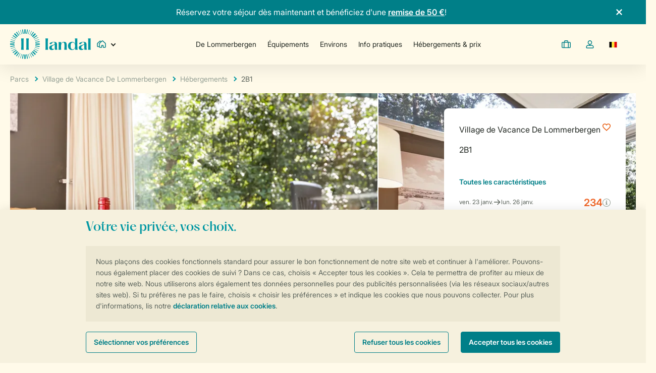

--- FILE ---
content_type: text/html; charset=utf-8
request_url: https://www.landal.be/fr/domaine/de-lommerbergen/hebergements/2b1
body_size: 41502
content:



<!DOCTYPE html>
<html class="no-js labelLGP pagetype_accommodation_detail t-ldl desktop" data-country-code="BE" lang="fr">

<head>
    <meta charset="utf-8" />
<meta http-equiv="X-UA-Compatible" content="IE=edge,IE=9,IE-8,chrome=1" />

<meta name="keywords" content="Bungalow 2 personnes" />
<meta name="description" content="Lisez tout sur le type d&#39;h&#233;bergement 2B1 () &#224; Village de Vacance De Lommerbergen,Reuver, Limbourg, Pays-Bas." />
<meta name="robots" content="index,follow" />
<meta name="author" content="Landal" />
<meta name="web_author" content="Landal" />
<meta name="machine" content="LGP-A-8EGVWYAHD">

<title> 2B1 &#224; Village de Vacance De Lommerbergen</title>

<link rel="shortcut icon" href="https://www.landal.be/dist/img/legacy/favicons/LDL/favicon.ico" type="image/x-icon" />

<meta name="globalDomain" content="https://secure2.landal.com" />
<meta name="HandheldFriendly" content="True" />
<meta name="MobileOptimized" content="320" />
<meta name="format-detection" content="telephone=no">

<meta name="mobile-web-app-capable" content="yes">
<meta name="apple-mobile-web-app-capable" content="yes">
<meta name="apple-mobile-web-app-status-bar-style" content="default">

    <link rel="canonical" href="https://www.landal.be/fr/domaine/de-lommerbergen/hebergements/2b1" />

<script type="bootstrap">
    [
        "theme-color"
    ]
</script>


    
    <style>
        body{-moz-osx-font-smoothing:grayscale;-webkit-font-smoothing:antialiased;color:var(--color-drab);font-family:var(--font-family-base);min-width:320px;margin:0;font-weight:400;overflow-x:hidden}html.t-ldl body{background-color:#fffae9}.c-logo{max-width:110px;max-height:110px}@media (max-width:47.99em){.c-logo{max-width:60px;max-height:60px}}html.t-ldl .c-logo{max-width:160px;max-height:60px}@media (max-width:47.99em){html.t-ldl .c-logo{max-width:114px;max-height:40px}.c-logo-desktop{display:none!important}}@media (min-width:48em){.c-logo-mobile{display:none!important}}.c-main,.main-content,.c-footer{visibility:hidden}.c-site-header{background-color:var(--site-header-background-color);z-index:467;position:relative;box-shadow:0 5px 35px #0000001a}html.t-ldl .c-site-header{--site-header-background-color:#fffae9}@media (min-width:48em){html.t-ldl .c-site-header .c-site-header-navigation-item--park-name:after{background:linear-gradient(270deg,#fffae9 0%,#fffae900 100%)}}.c-site-header-wrap{position:relative}.c-site-header-wrap .o-container{max-width:1440px}@media (min-width:48em){.site-container .c-site-header-wrap .o-container{padding:0 20px}}.c-site-header section{align-items:center;display:flex}@media (min-width:48em){.c-site-header section{white-space:nowrap;gap:5px;height:100%;margin-right:0}}@media (min-width:64em){.c-site-header section{gap:10px;margin-right:20px}}.c-site-header__end-section{visibility:hidden}@media (max-width:47.99em){.c-site-header__end-section{margin-right:-15px}}@media (min-width:48em) and (max-width:63.99em){.c-site-header__end-section{gap:0!important}}@media (max-width:47.99em){.c-site-header__mobile-section{background-color:var(--color-light);text-align:left;max-height:calc(100% - 58px);padding:20px;position:fixed;left:0;right:0;overflow:hidden scroll}}@media (min-width:48em){.c-site-header__main-menu-content{align-items:center;gap:0;height:100%;display:flex}}@media (min-width:64em){.c-site-header__main-menu-content{gap:10px}}@media (max-width:80em){.c-site-header__main-menu-content{opacity:0}.is-finished-clustering .c-site-header__main-menu-content{opacity:1}}@media (max-width:47.99em){.c-site-header__main-menu-section{display:none!important}}@media (min-width:48em){.c-site-header__main-menu-section{flex-grow:1;justify-content:center;min-width:0}}.c-site-header-sub-menu{display:none}@media (max-width:47.99em){.c-site-header-menu-button span{display:flex}}@media (min-width:48em){.c-site-header-menu-button{color:var(--site-header-menu-button-color);height:58px;padding:0}}.c-site-header-link{-webkit-appearance:none;-moz-appearance:none;appearance:none;cursor:pointer;font-family:var(--font-family-brand);text-align:left;background:0 0;border:none;align-items:center;width:100%;padding:13px 11px;font-size:14px;line-height:16px;text-decoration:none;display:flex;position:relative;font-weight:700!important}.t-ldl .c-site-header-link{font-weight:400!important}@media (max-width:47.99em){.c-site-header-link{width:100%;padding:10px 0}.c-site-header-link--top-level{padding:15px}.c-site-header-link--top-level .c-site-header-link{padding:0}}.c-site-header-link--secondary{cursor:pointer;font-family:var(--font-family-base);text-align:left;align-items:center;width:100%;font-size:14px;display:flex;position:relative;color:var(--color-drab)!important;font-weight:400!important}@media (min-width:48em){.c-site-header-link--secondary:hover{text-decoration:none}}.c-site-header-link--with-chevron:after{width:var(--chevron-dimension,7px);min-width:var(--chevron-dimension,7px);height:var(--chevron-dimension,7px);border:solid var(--color-link);border-width:0 var(--chevron-thickness,2px)var(--chevron-thickness,2px)0;content:"";display:block;position:absolute;right:0;transform:rotate(315deg)}.c-site-header__container{width:100%;max-width:1440px;margin:0 auto;display:block}@media (min-width:20em) and (max-width:23.4375em){.c-site-header__container{--container-padding:10px;padding:0 10px}}@media (min-width:23.4375em) and (max-width:63.99em){.c-site-header__container{--container-padding:20px;padding:0 20px}}@media (min-width:64em) and (max-width:122.5em){.site-container-wide .c-site-header__container{--container-padding:20px;padding:0 20px}}.c-site-header__wrapper{justify-content:space-between;align-items:center;height:80px;display:flex;position:relative}@media (max-width:47.99em){.c-site-header__wrapper{height:58px}}.c-site-header-mobile-additional{background-color:var(--background-color-primary);width:100vw;margin-top:20px;margin-bottom:-20px}.c-site-header-divider{border:0;border-bottom:1px solid var(--color-soft);margin:20px 0}.c-site-header-navigation-item{align-items:center;width:100%;height:100%;display:flex;position:relative}@media (max-width:63.99em){.c-site-header-navigation-item--park-name{max-width:100px;overflow:hidden}.c-site-header-navigation-item--park-name:after{content:"";background:linear-gradient(270deg,#fff 0%,#fff0 100%);width:20px;height:100%;position:absolute;right:0}}.c-site-header-navigation-item .is-highlighted,.c-site-header-navigation-item .is-highlighted>svg{color:var(--color-link)}@media (min-width:48em){.c-site-header-navigation-item--secondary{width:calc(100% + 20px);margin-left:-10px}}.c-site-header-navigation-item--jump{animation:1s linear 1.5s header_jump}.c-site-header-navigation-item--additional{text-align:left;width:100%;height:auto;padding:20px;font-weight:400}.c-site-header-navigation-item--no-underline:before{content:none!important}.c-site-header-navigation-item.is-active>.c-site-header-link{color:var(--color-dark)}.c-site-header-navigation-item.is-active:before{content:"";z-index:1;background-color:var(--brand-color);width:20px;height:1px;position:absolute;top:calc(50% + 20px);bottom:-5px;right:50%;transform:translate(50%,-50%)}@media (max-width:47.99em){.c-site-header-navigation-item.is-active:before{width:1px;height:20px;position:absolute;top:50%;left:-20px;transform:translateY(-50%)}}.c-site-header-navigation-item>.c-site-header-link{color:var(--site-header-navigation-link-text-color)}@media (max-width:80em){.c-site-header__all-parks-text{clip:rect(0 0 0 0);clip:rect(0,0,0,0);width:1px;height:1px;margin:-1px;padding:0;position:absolute;overflow:hidden}}@media (min-width:48em){.c-site-header__logo-section{gap:10px!important}}@media (min-width:64em){.c-site-header__logo-section{gap:20px!important}}.labelHSN .c-site-header__logo-wrapper{background-color:#fff;box-shadow:0 3px 15px #0000001a}.c-site-header__logo-wrapper{margin-top:5px}@media (max-width:47.99em){.c-site-header__logo-wrapper{z-index:469;max-width:60px;max-height:60px;margin-top:0;position:absolute;top:0}}.c-site-header-dropdown{height:100%;position:relative}.c-site-header__park-selection{height:100%}@media (max-width:47.99em){.c-site-header__park-selection{display:none}}@media (min-width:20em){head{font-family:mobile}}@media (min-width:48em){head{font-family:tablet}}@media (min-width:64em){head{font-family:desktop}}@media (min-width:120em){head{font-family:desktop-wide}}@media (min-width:80em){head{content:"desktop-medium"}}@media (min-width:90em){head{content:"desktop-large"}}.u-display-block{display:block!important}.u-display-none{display:none!important}.u-display-inline{display:inline!important}.u-display-inline-block{display:inline-block!important}.u-display-inherit{display:inherit!important}.u-display-none-empty:empty{display:none!important}@media (max-width:47.99em){.u-display-block\@mobile{display:block!important}.u-display-none\@mobile{display:none!important}.u-display-inline\@mobile{display:inline!important}.u-display-inline-block\@mobile{display:inline-block!important}}@media (min-width:48em) and (max-width:63.99em){.u-display-block\@tablet{display:block!important}.u-display-none\@tablet{display:none!important}.u-display-inline\@tablet{display:inline!important}.u-display-inline-block\@tablet{display:inline-block!important}}@media (min-width:64em){.u-display-block\@desktop{display:block!important}.u-display-none\@desktop{display:none!important}.u-display-inline\@desktop{display:inline!important}.u-display-inline-block\@desktop{display:inline-block!important}}@media print{.u-display-none\@print{display:none!important}.u-display-block\@print{display:block!important}}.u-visually-hidden{clip:rect(0 0 0 0);clip:rect(0,0,0,0);width:1px;height:1px;margin:-1px;padding:0;position:absolute;overflow:hidden}@media (max-width:47.99em){.u-visually-hidden\@mobile{clip:rect(0 0 0 0);clip:rect(0,0,0,0);width:1px;height:1px;margin:-1px;padding:0;position:absolute;overflow:hidden}}@media (min-width:48em) and (max-width:63.99em){.u-visually-hidden\@tablet{clip:rect(0 0 0 0);clip:rect(0,0,0,0);width:1px;height:1px;margin:-1px;padding:0;position:absolute;overflow:hidden}}@media (min-width:64em){.u-visually-hidden\@desktop{clip:rect(0 0 0 0);clip:rect(0,0,0,0);width:1px;height:1px;margin:-1px;padding:0;position:absolute;overflow:hidden}}
    </style>
<link rel="stylesheet" href="https://www.landal.be/dist/css/ldl.b6a1ea73.css" />




    
<link rel="preconnect" href="//www.googletagmanager.com" crossorigin>
<link rel="preconnect" href="//www.google-analytics.com" crossorigin>
<link rel="preconnect" href="//static.hotjar.com" crossorigin>
<link rel="preconnect" href="//script.hotjar.com" crossorigin>


<link rel="dns-prefetch" href="//secure2.landal.com">
<link rel="dns-prefetch" href="//use.typekit.net">
<link rel="dns-prefetch" href="//media.ascend.ai">

    


    <meta property="og:title" content="Bungalow 2 personnes" /> 
<meta property="og:url" content="https://www.landal.be/fr/domaine/de-lommerbergen/hebergements/2b1" />

    <meta property="og:image" content="https://www.landal.be/fr/dist/img/legacy/favicons/LDL/og-image.png" />

<meta property="og:description" content="Tes vacances de rêve, en pleine nature | Landal" />



<link rel="icon" sizes="192x192" href="https://www.landal.be/dist/img/legacy/favicons/LDL/apple-touch-icon-192x192-precomposed.png">

<link rel="icon" sizes="128x128" href="https://www.landal.be/dist/img/legacy/favicons/LDL/apple-touch-icon-120x120-precomposed.png">

<link rel="apple-touch-icon-precomposed" sizes="180x180" href="https://www.landal.be/dist/img/legacy/favicons/LDL/apple-touch-icon-180x180-precomposed.png">

<link rel="apple-touch-icon-precomposed" sizes="152x152" href="https://www.landal.be/dist/img/legacy/favicons/LDL/apple-touch-icon-152x152-precomposed.png">

<link rel="apple-touch-icon-precomposed" sizes="144x144" href="https://www.landal.be/dist/img/legacy/favicons/LDL/apple-touch-icon-144x144-precomposed.png">

<link rel="apple-touch-icon-precomposed" sizes="120x120" href="https://www.landal.be/dist/img/legacy/favicons/LDL/apple-touch-icon-120x120-precomposed.png">

<link rel="apple-touch-icon-precomposed" sizes="114x114" href="https://www.landal.be/dist/img/legacy/favicons/LDL/apple-touch-icon-114x114-precomposed.png">

<link rel="apple-touch-icon-precomposed" sizes="76x76" href="https://www.landal.be/dist/img/legacy/favicons/LDL/apple-touch-icon-76x76-precomposed.png">

<link rel="apple-touch-icon-precomposed" sizes="72x72" href="https://www.landal.be/dist/img/legacy/favicons/LDL/apple-touch-icon-72x72-precomposed.png">

<link rel="apple-touch-icon-precomposed" href="https://www.landal.be/dist/img/legacy/favicons/LDL/apple-touch-icon-precomposed.png">


<link rel="apple-touch-startup-image" media="(device-width: 320px) and (device-height: 480px) and (-webkit-device-pixel-ratio: 1)" href="https://www.landal.be/dist/img/legacy/Areas/Shared/StartupImages/LDL/apple-touch-startup-image-320x460.png">

<link rel="apple-touch-startup-image" media="(device-width: 320px) and (device-height: 480px) and (-webkit-device-pixel-ratio: 2)" href="https://www.landal.be/dist/img/legacy/Areas/Shared/StartupImages/LDL/apple-touch-startup-image-640x920.png">

<link rel="apple-touch-startup-image" media="(device-width: 320px) and (device-height: 568px) and (-webkit-device-pixel-ratio: 2)" href="https://www.landal.be/dist/img/legacy/Areas/Shared/StartupImages/LDL/apple-touch-startup-image-640x1096.png">

<link rel="apple-touch-startup-image" media="(device-width: 375px) and (device-height: 667px) and (-webkit-device-pixel-ratio: 2)" href="https://www.landal.be/dist/img/legacy/Areas/Shared/StartupImages/LDL/apple-touch-startup-image-750x1294.png">

<link rel="apple-touch-startup-image" media="(device-width: 414px) and (device-height: 736px) and (-webkit-device-pixel-ratio: 3)" href="https://www.landal.be/dist/img/legacy/Areas/Shared/StartupImages/LDL/apple-touch-startup-image-1242x2148.png">

<link rel="apple-touch-startup-image" media="(device-width: 768px) and (device-height: 1024px) and (orientation: portrait) and (-webkit-device-pixel-ratio: 1)" href="https://www.landal.be/dist/img/legacy/Areas/Shared/StartupImages/LDL/apple-touch-startup-image-768x1004.png">

<link rel="apple-touch-startup-image" media="(device-width: 768px) and (device-height: 1024px) and (orientation: landscape) and (-webkit-device-pixel-ratio: 1)" href="https://www.landal.be/dist/img/legacy/Areas/Shared/StartupImages/LDL/apple-touch-startup-image-1024x748.png">

<link rel="apple-touch-startup-image" media="(device-width: 768px) and (device-height: 1024px) and (orientation: portrait) and (-webkit-device-pixel-ratio: 2)" href="https://www.landal.be/dist/img/legacy/Areas/Shared/StartupImages/LDL/apple-touch-startup-image-1536x2008.png">

<link rel="apple-touch-startup-image" media="(device-width: 768px) and (device-height: 1024px) and (orientation: landscape) and (-webkit-device-pixel-ratio: 2)" href="https://www.landal.be/dist/img/legacy/Areas/Shared/StartupImages/LDL/apple-touch-startup-image-2048x1496.png">

        <link rel="alternate" href="https://www.landal.nl/parken/de-lommerbergen/accommodaties/2b1" hreflang="nl-NL" />
    <link rel="alternate" href="https://www.landal.be/parken/de-lommerbergen/accommodaties/2b1" hreflang="nl-BE" />
    <link rel="alternate" href="https://www.landal.be/fr/domaine/de-lommerbergen/hebergements/2b1" hreflang="fr-BE" />
    <link rel="alternate" href="https://www.landal.de/parks/de-lommerbergen/unterkuenfte/2b1" hreflang="de-DE" />
    <link rel="alternate" href="https://www.landal.at/parks/de-lommerbergen/unterkuenfte/2b1" hreflang="de-AT" />
    <link rel="alternate" href="https://www.landal.ch/parks/de-lommerbergen/unterkuenfte/2b1" hreflang="de-CH" />
    <link rel="alternate" href="https://www.landal.com/parks/de-lommerbergen/accommodations/2b1" hreflang="x-default" />
    <link rel="alternate" href="https://www.landal.dk/park/de-lommerbergen/ferieboliger/2b1" hreflang="da-DK" />


    
<script type="module" src="https://www.landal.be/dist/js/landal-head.131141e8.js"></script>

    <script>LUX = (function () { var a = ("undefined" !== typeof (LUX) && "undefined" !== typeof (LUX.gaMarks) ? LUX.gaMarks : []); var d = ("undefined" !== typeof (LUX) && "undefined" !== typeof (LUX.gaMeasures) ? LUX.gaMeasures : []); var j = "LUX_start"; var k = window.performance; var l = ("undefined" !== typeof (LUX) && LUX.ns ? LUX.ns : (Date.now ? Date.now() : +(new Date()))); if (k && k.timing && k.timing.navigationStart) { l = k.timing.navigationStart } function f() { if (k && k.now) { return k.now() } var o = Date.now ? Date.now() : +(new Date()); return o - l } function b(n) { if (k) { if (k.mark) { return k.mark(n) } else { if (k.webkitMark) { return k.webkitMark(n) } } } a.push({ name: n, entryType: "mark", startTime: f(), duration: 0 }); return } function m(p, t, n) { if ("undefined" === typeof (t) && h(j)) { t = j } if (k) { if (k.measure) { if (t) { if (n) { return k.measure(p, t, n) } else { return k.measure(p, t) } } else { return k.measure(p) } } else { if (k.webkitMeasure) { return k.webkitMeasure(p, t, n) } } } var r = 0, o = f(); if (t) { var s = h(t); if (s) { r = s.startTime } else { if (k && k.timing && k.timing[t]) { r = k.timing[t] - k.timing.navigationStart } else { return } } } if (n) { var q = h(n); if (q) { o = q.startTime } else { if (k && k.timing && k.timing[n]) { o = k.timing[n] - k.timing.navigationStart } else { return } } } d.push({ name: p, entryType: "measure", startTime: r, duration: (o - r) }); return } function h(n) { return c(n, g()) } function c(p, o) { for (i = o.length - 1; i >= 0; i--) { var n = o[i]; if (p === n.name) { return n } } return undefined } function g() { if (k) { if (k.getEntriesByType) { return k.getEntriesByType("mark") } else { if (k.webkitGetEntriesByType) { return k.webkitGetEntriesByType("mark") } } } return a } return { mark: b, measure: m, gaMarks: a, gaMeasures: d } })(); LUX.ns = (Date.now ? Date.now() : +(new Date())); LUX.ac = []; LUX.cmd = function (a) { LUX.ac.push(a) }; LUX.init = function () { LUX.cmd(["init"]) }; LUX.send = function () { LUX.cmd(["send"]) }; LUX.addData = function (a, b) { LUX.cmd(["addData", a, b]) }; LUX_ae = []; window.addEventListener("error", function (a) { LUX_ae.push(a) }); LUX_al = []; if ("function" === typeof (PerformanceObserver) && "function" === typeof (PerformanceLongTaskTiming)) { var LongTaskObserver = new PerformanceObserver(function (c) { var b = c.getEntries(); for (var a = 0; a < b.length; a++) { var d = b[a]; LUX_al.push(d) } }); try { LongTaskObserver.observe({ type: ["longtask"] }) } catch (e) { } };</script>
    <script src="https://cdn.speedcurve.com/js/lux.js?id=4332902194" defer crossorigin="anonymous"></script>
    <script>LUX = LUX || {}; LUX.label = "accommodation_detail";</script>

<script type="text/javascript">
    //Cashback campaign
(()=>{"use strict";var e,t,r,n,o={},a={};function l(e){var t=a[e];if(void 0!==t)return t.exports;var r=a[e]={exports:{}};return o[e](r,r.exports,l),r.exports}l.rv=()=>"1.5.7",l.ruid="bundler=rspack@1.5.7";var i="global";function c(e,t){var r=arguments.length>2&&void 0!==arguments[2]?arguments[2]:{attributes:!1,childList:!0,subtree:!1},n=new window.MutationObserver(t);return n.observe(e,r),n}function u(e,t){(null==t||t>e.length)&&(t=e.length);for(var r=0,n=Array(t);r<t;r++)n[r]=e[r];return n}function d(e,t,r,n,o,a,l){try{var i=e[a](l),c=i.value}catch(e){r(e);return}i.done?t(c):Promise.resolve(c).then(n,o)}function s(e,t){return function(e){if(Array.isArray(e))return e}(e)||function(e,t){var r,n,o=null==e?null:"undefined"!=typeof Symbol&&e[Symbol.iterator]||e["@@iterator"];if(null!=o){var a=[],l=!0,i=!1;try{for(o=o.call(e);!(l=(r=o.next()).done)&&(a.push(r.value),!t||a.length!==t);l=!0);}catch(e){i=!0,n=e}finally{try{l||null==o.return||o.return()}finally{if(i)throw n}}return a}}(e,t)||f(e,t)||function(){throw TypeError("Invalid attempt to destructure non-iterable instance.\\nIn order to be iterable, non-array objects must have a [Symbol.iterator]() method.")}()}function f(e,t){if(e){if("string"==typeof e)return u(e,t);var r=Object.prototype.toString.call(e).slice(8,-1);if("Object"===r&&e.constructor&&(r=e.constructor.name),"Map"===r||"Set"===r)return Array.from(r);if("Arguments"===r||/^(?:Ui|I)nt(?:8|16|32)(?:Clamped)?Array$/.test(r))return u(e,t)}}var m={accommodationRecommendationSlider:!0,cardSlider:!0,recommendationSlider:!0,resultList:!0},h={accommodationRecommendationSlider:"accommodation-recommendation-slider-component",cardSlider:"card-slider-component",recommendationSlider:"recommendation-slider-component",resultList:"result-list-component"},b={accommodationCard:!0,parkCard:!0},p={accommodationCard:".accommodation-card",parkCard:".park-card"},v=".card-grid, .content-slider-items";function y(e,t){var r=Object.entries(e).reduce(function(e,r){var n=s(r,2),o=n[0];return n[1]?((function(e){if(Array.isArray(e))return u(e)})(e)||function(e){if("undefined"!=typeof Symbol&&null!=e[Symbol.iterator]||null!=e["@@iterator"])return Array.from(e)}(e)||f(e)||function(){throw TypeError("Invalid attempt to spread non-iterable instance.\\nIn order to be iterable, non-array objects must have a [Symbol.iterator]() method.")}()).concat([t[o]]):e},[]);return 0===r.length?null:r.join(",")}function w(e,t,r){return t in e?Object.defineProperty(e,t,{value:r,enumerable:!0,configurable:!0,writable:!0}):e[t]=r,e}var g=(w(t={},i,"€ 50 Cashback"),w(t,"AT","€ 50 Cashback"),w(t,"BE",{nl:"€ 50 cashback",fr:"50 € de remise"}),w(t,"CH","€ 50 Cashback"),w(t,"DE","€ 50 Cashback"),w(t,"DK","350 kr. i Cashback"),w(t,"FR","50 € de remise"),w(t,"NL","€ 50 cashback"),w(t,"NO","NOK 600 i Cashback"),t),C="cashback-label",S={cardSliderContainer:".card-slider-container",cashbackLabel:".".concat(C)},k="\n	.".concat(C," {\n		background-color: var(--color-discount, #cdde00);\n		border-radius: 5px;\n		color: var(--offer-label_text-color, var(--color-dark));\n		font-size: 12px;\n		font-weight: 600;\n		left: 10px;\n		padding: 5px 10px;\n		position: absolute;\n		top: 10px;\n	}");function x(){var e,t,r,n=g[""===(t=null!=(e=document.documentElement.dataset.countryCode)?e:"")?i:t];return"string"==typeof n?n:null!=(r=null==n?void 0:n[document.documentElement.lang])?r:""}function E(e){e.forEach(function(e){var t,o,a=e.querySelector(S.cardSliderContainer);null!==a&&(a.querySelector(S.cashbackLabel)||(a.appendChild((null!=n||((t=document.createElement("div")).classList.add(C),t.textContent=x(),n=t),n.cloneNode(!0))),a.appendChild((null!=r||((o=document.createElement("style")).textContent=k,r=o),r.cloneNode(!0)))))})}""!==x()&&((e=document.createElement("style")).textContent="\n	:root {\n		--deals-label_background-image: url(\"data:image/svg+xml,%3Csvg width='260' height='206' viewBox='0 0 260 206' fill='none' xmlns='http://www.w3.org/2000/svg'%3E%3Cpath d='M260 205.063C239.689 203.075 226.875 202.412 203.324 202.412H56.6751C33.1734 202.412 20.3585 203.075 0 205.063L0.0002691 -60.1934C20.3104 -58.2055 33.1254 -57.5427 56.6754 -57.5427H203.325C226.827 -57.5427 239.642 -58.2055 260 -60.1934L260 205.063Z' fill='%23cdde00'/%3E%3C/svg%3E\");\n	}\n	",document.head.appendChild(e),("complete"===document.readyState?Promise.resolve():new Promise(function(e){document.addEventListener("DOMContentLoaded",function(){return e()})})).then(function(){!function(e){var t=arguments.length>1&&void 0!==arguments[1]?arguments[1]:m,r=arguments.length>2&&void 0!==arguments[2]?arguments[2]:b,n=y(t,h);if(null===n)throw Error("No contexts selected for mutations");var o=y(r,p);if(null===o)throw Error("No cards selected for mutations");function a(t){setTimeout(function(){return e(t.querySelectorAll(o))},0)}function l(e){var t;return(t=function(){var t;return function(e,t){var r,n,o,a={label:0,sent:function(){if(1&o[0])throw o[1];return o[1]},trys:[],ops:[]},l=Object.create(("function"==typeof Iterator?Iterator:Object).prototype);return l.next=i(0),l.throw=i(1),l.return=i(2),"function"==typeof Symbol&&(l[Symbol.iterator]=function(){return this}),l;function i(i){return function(c){var u=[i,c];if(r)throw TypeError("Generator is already executing.");for(;l&&(l=0,u[0]&&(a=0)),a;)try{if(r=1,n&&(o=2&u[0]?n.return:u[0]?n.throw||((o=n.return)&&o.call(n),0):n.next)&&!(o=o.call(n,u[1])).done)return o;switch(n=0,o&&(u=[2&u[0],o.value]),u[0]){case 0:case 1:o=u;break;case 4:return a.label++,{value:u[1],done:!1};case 5:a.label++,n=u[1],u=[0];continue;case 7:u=a.ops.pop(),a.trys.pop();continue;default:if(!(o=(o=a.trys).length>0&&o[o.length-1])&&(6===u[0]||2===u[0])){a=0;continue}if(3===u[0]&&(!o||u[1]>o[0]&&u[1]<o[3])){a.label=u[1];break}if(6===u[0]&&a.label<o[1]){a.label=o[1],o=u;break}if(o&&a.label<o[2]){a.label=o[2],a.ops.push(u);break}o[2]&&a.ops.pop(),a.trys.pop();continue}u=t.call(e,a)}catch(e){u=[6,e],n=0}finally{r=o=0}if(5&u[0])throw u[1];return{value:u[0]?u[1]:void 0,done:!0}}}}(this,function(r){switch(r.label){case 0:var n,o,l;if(null===e.shadowRoot)return[2];return[4,null!==(l=null!=(o=null==(n=e.shadowRoot)?void 0:n.querySelector(v))?o:null)?Promise.resolve(l):new Promise(function(t){var r=c(e.shadowRoot,function(){var n,o,a=null!=(o=null==(n=e.shadowRoot)?void 0:n.querySelector(v))?o:null;null!==a&&(r.disconnect(),t(a))},{childList:!0,subtree:!0})})];case 1:return c(t=r.sent(),function(){return a(t)}),a(t),[2]}})},function(){var e=this,r=arguments;return new Promise(function(n,o){var a=t.apply(e,r);function l(e){d(a,n,o,l,i,"next",e)}function i(e){d(a,n,o,l,i,"throw",e)}l(void 0)})})()}Promise.allSettled(Object.entries(t).reduce(function(e,t){var r=s(t,2),n=r[0];return r[1]&&e.push(window.customElements.whenDefined(n)),e},[])).then(function(){document.querySelectorAll(n).forEach(l)})}(E)}))})();
</script>


    <script type="text/javascript" src="https://api.feefo.com/api/javascript/landal-greenparks" async></script>

    <script type="json/options">
{
    "trengo-widget-key": ""
}
</script>

    
<script type="json/options">
    {
        "host-names": ["www.roompot.nl","roompot.nl","www.roompot.com","roompot.com","www.roompot.de","roompot.de","www.roompot.be","roompot.be","www.roompot.be","roompot.be","www.roompot.fr","roompot.fr","www.landal.nl","landal.nl","www.landal.com","landal.com","www.landal.be","landal.be","www.landal.be","landal.be","www.landal.de","landal.de","www.landal.at","landal.at","www.landal.ch","landal.ch","www.landal.cz","landal.cz","www.landal.dk","landal.dk","www.landal.no","landal.no","www.landal.co.uk","landal.co.uk","www.landalbusinessline.nl","www.landalbusinessline.com","www.landalbusinessline.be","www.landalbusinessline.de","www.landalcamping.nl","landalcamping.nl","www.landalcampings.nl","landalcampings.nl","www.landalcamping.be","landalcamping.be","www.landalcampings.be","landalcampings.be","www.landalcamping.de","landalcamping.de","www.landalcamping.at","landalcamping.at","www.landalcamping.ch","landalcamping.ch","www.hofvansaksen.nl","hofvansaksen.nl","www.hofvansaksen.com","hofvansaksen.com","www.hofvansaksen.be","hofvansaksen.be","de.hofvansaksen.com","www.hofvansaksen.de","hofvansaksen.de","www.hofvansaksen.at","hofvansaksen.at","www.hofvansaksen.ch","hofvansaksen.ch","www.hofvansaksen.dk","hofvansaksen.dk","www.hofvansaksen.no","hofvansaksen.no","secure2.landal.com"],
        "is-current-accommodation-favourite": "false",
        "is-current-park-favourite": "false"
    }
</script>

    <script type="json/options">
{
    "error-page-url": "https://www.landal.be/fr/errors/error-page"
}
</script>

</head>
<body>
    <div id="svg-icons" class="u-visually-hidden js-inject-file-in-dom" data-inject-file-in-dom-file-url="https://www.landal.be/dist/svg/icons.f51eb4b66f8c41c9a5f3c.svg" data-inject-file-in-dom-file-type="svg"></div>

    

<script>
    window.tagManagerData = window.tagManagerData || [];
</script>


<script>
    tagManagerData.push({

'siteLabel': 'LGP','useMobileRendering': false,'internalTraffic': false,'consent': '','version': '2409.0.9512.29912','environment': 'AWS Production CD','siteLanguage': 'fr-BE','pageCategory': 'parkpagina','pageParkCode': 'LGN','pageSubCategory': 'accommodatie-detail','profileType': 'Unknown','pageType': 'accommodation_detail','experimentId': '6792','variantId': 3});

</script>

<script type="json/options">
    {
        "google-tag-manager-container-id": "GTM-944D",
        "google-tag-manager-ga4-enabled": true
    }
</script>

    <script type="json/options">
    {
        "tag-manager-data": {"brand":"LGP","languageCode":"fr-BE","pageType":"accommodation_detail","consentMarketing":false,"consentAnalytics":false,"consentPersonal":false,"environment":"AWS Production CD","parkBrand":"LGP","parkCode":"LGN","bookingReference":null,"bookingParkCode":null,"bookingAccommodation":null,"bookingArrivalDate":null,"bookingDepartureDate":null,"bookingDate":null,"averageReviewScore":4.2,"user":{"id":null,"profileType":"Unknown"},"upcomingReservation":null}
    }
</script>


    
        <div id="siteContainer" class="site-container-wide js-sticky-append-container">
            <div id="site" class="site u-position-relative">
                
<div class="c-site-header-wrap">
  <div class="js-sticky"
     data-sticky-target=".c-site-header"
     data-sticky-breakpoints="tablet desktop"
     data-sticky-offset-correction="0">
    <div class="o-page-panel c-site-header js-main-menu-sticky-wrapper">
        <!-- Consultants top bar for desktop -->
        <div class="u-display-none@mobile">
            <div class="js-top-bar c-top-bar-wrap">
    <div class="js-top-bar-target c-top-bar ">
        <div class="o-container">
            <div class="o-structure o-structure--center-vertically">



                    <div class="o-structure__item-grow">
                        <p style="text-align: center;">R&eacute;servez votre s&eacute;jour d&egrave;s maintenant et b&eacute;n&eacute;ficiez d'une&nbsp;<a href="https://www.landal.be/fr/campagne/cashback">remise de 50 &euro;</a>!</p>
                    </div>
<svg viewBox="0 0 60 60" class="js-top-bar-trigger c-top-bar__icon c-top-bar__trigger c-icon c-icon--close"  ><use xlink:href="#close" ></use></svg>             </div>
        </div>
    </div>
</div>

<script type="bootstrap">
    [
        "top-bar"
    ]
</script>

        </div>

        <div class="c-site-header__container">
            <nav class="js-main-menu c-site-header__wrapper" role="navigation" aria-label="main navigation">
                
                <section class="c-site-header__logo-section">
                    <div class="c-site-header__logo-wrapper js-add-filters-router-anchor">
                        <a class="o-structure" href="https://www.landal.be/fr">
                            <svg class="c-logo" width="160" height="60" viewBox="0 0 142 53" fill="none" xmlns="http://www.w3.org/2000/svg">
<path d="M28.6106 30.2045V21.8709C28.6106 19.4486 28.5357 18.1278 28.3107 16.0294H32.9545C32.7296 18.1228 32.6546 19.4436 32.6546 21.8709V30.2045C32.6546 32.6268 32.7296 33.9476 32.9545 36.046H28.3107C28.5357 33.9526 28.6106 32.6318 28.6106 30.2045ZM5.5367 27.1392C6.40647 27.1392 6.88134 27.1641 7.63115 27.2439V24.8365C6.88134 24.9163 6.40647 24.9412 5.5367 24.9412H2.17258C1.3028 24.9412 0.827929 24.9163 0.078125 24.8365V27.2439C0.827929 27.1641 1.3028 27.1392 2.17258 27.1392H5.5367ZM7.94106 35.6821C8.71586 35.2884 9.15075 35.099 9.85556 34.8298L9.44567 34.0274C8.81084 34.4411 8.40094 34.6753 7.63115 35.0691L4.63193 36.5942C3.85714 36.988 3.42225 37.1774 2.71743 37.4465L3.12733 38.249C3.76216 37.8353 4.17205 37.6011 4.94185 37.2073L7.94106 35.6821ZM6.6564 32.7215C7.48118 32.4524 7.94106 32.3328 8.68087 32.1782L8.40094 31.321C7.71113 31.63 7.27124 31.7995 6.44146 32.0686L3.2423 33.1053C2.41751 33.3745 1.95763 33.4941 1.21783 33.6486L1.49775 34.5059C2.18757 34.1968 2.62746 34.0274 3.45724 33.7582L6.6564 32.7215ZM32.8595 45.4861C32.5896 44.6637 32.4696 44.2051 32.3147 43.4675L31.4549 43.7466C31.7648 44.4344 31.9348 44.873 32.2047 45.7004L33.2444 48.8903C33.5144 49.7127 33.6343 50.1712 33.7893 50.9089L34.6491 50.6297C34.3391 49.9419 34.1692 49.5033 33.8993 48.6759L32.8595 45.4861ZM30.2752 46.1988C30.1303 45.3465 30.0803 44.873 30.0353 44.1204L28.4007 44.3945C28.6056 45.1222 28.7056 45.5808 28.8506 46.438L29.4054 49.7475C29.5504 50.5998 29.6004 51.0733 29.6454 51.826L31.2799 51.5518C31.075 50.8241 30.975 50.3656 30.8301 49.5083L30.2752 46.1988ZM22.0424 46.1988L21.4875 49.5083C21.3426 50.3606 21.2426 50.8241 21.0376 51.5518L22.6722 51.826C22.7172 51.0733 22.7672 50.6048 22.9121 49.7475L23.467 46.438C23.612 45.5857 23.7119 45.1222 23.9169 44.3945L22.2823 44.1204C22.2373 44.873 22.1873 45.3415 22.0424 46.1988ZM5.94159 30.1447C6.79636 30.0002 7.27124 29.9503 8.02604 29.9055L7.75111 28.2756C7.02131 28.48 6.56143 28.5797 5.70165 28.7242L2.38252 29.2774C1.52775 29.422 1.05287 29.4718 0.298068 29.5167L0.572996 31.1465C1.3028 30.9422 1.76268 30.8425 2.62246 30.6979L5.94159 30.1447ZM35.8288 44.2001C35.4339 43.4276 35.2439 42.994 34.974 42.2912L34.1692 42.6999C34.5841 43.3329 34.819 43.7416 35.2139 44.5092L36.7435 47.4997C37.1384 48.2722 37.3284 48.7058 37.5983 49.4086L38.4031 48.9999C37.9882 48.3669 37.7533 47.9582 37.3584 47.1907L35.8288 44.2001ZM19.458 45.4861L18.4183 48.6759C18.1484 49.4983 17.9784 49.9419 17.6685 50.6297L18.5283 50.9089C18.6833 50.1712 18.8032 49.7127 19.0731 48.8903L20.1129 45.7004C20.3828 44.878 20.5528 44.4344 20.8627 43.7466L20.0029 43.4675C19.8479 44.2051 19.728 44.6637 19.458 45.4861ZM17.3436 42.2962C17.0737 42.9989 16.8837 43.4326 16.4888 44.2051L14.9592 47.1956C14.5643 47.9682 14.3244 48.3769 13.9145 49.0049L14.7193 49.4136C14.9892 48.7108 15.1792 48.2772 15.5741 47.5047L17.1037 44.5141C17.4986 43.7416 17.7385 43.3329 18.1484 42.7049L17.3436 42.2962ZM9.79058 38.568C10.4954 38.0646 10.9003 37.8104 11.5551 37.4416L10.5904 36.0958C10.0255 36.5942 9.65562 36.8933 8.9458 37.3967L6.20652 39.3455C5.50171 39.8489 5.09681 40.1031 4.44198 40.472L5.40673 41.8177C5.97158 41.3193 6.34148 41.0202 7.0513 40.5168L9.79058 38.568ZM24.0069 16.0344H19.3631C19.588 18.1278 19.663 19.4486 19.663 21.8759V30.2095C19.663 32.6318 19.588 33.9526 19.3631 36.051H24.0069C23.7819 33.9576 23.7069 32.6368 23.7069 30.2095V21.8759C23.7069 19.4536 23.7819 18.1328 24.0069 16.0344ZM13.9145 39.9536L12.2049 38.249C11.7301 38.8371 11.4152 39.186 10.8003 39.7991L8.42094 42.1716C7.8061 42.7846 7.45119 43.0986 6.86635 43.5721L8.5759 45.2767C9.05077 44.6886 9.36569 44.3397 9.98053 43.7266L12.3599 41.3542C12.9747 40.7411 13.3297 40.4271 13.9145 39.9536ZM16.0739 41.5585L14.7243 40.5966C14.3544 41.2545 14.0995 41.6532 13.5946 42.356L11.6401 45.0873C11.1352 45.7901 10.8403 46.1639 10.3354 46.7271L11.6851 47.6891C12.055 47.0312 12.3099 46.6324 12.8148 45.9297L14.7693 43.1983C15.2741 42.4955 15.5691 42.1217 16.0739 41.5585ZM27.366 0.0351562H24.9516C25.0316 0.782786 25.0566 1.25629 25.0566 2.12354V5.4779C25.0566 6.34515 25.0316 6.81865 24.9516 7.56628H27.366C27.286 6.81865 27.261 6.34515 27.261 5.4779V2.12354C27.261 1.25629 27.286 0.782786 27.366 0.0351562ZM27.366 44.5141H24.9516C25.0316 45.2618 25.0566 45.7353 25.0566 46.6025V49.9569C25.0566 50.8241 25.0316 51.2976 24.9516 52.0453H27.366C27.286 51.2976 27.261 50.8241 27.261 49.9569V46.6025C27.261 45.7353 27.286 45.2668 27.366 44.5141ZM42.527 13.5124C41.8222 14.0158 41.4173 14.27 40.7625 14.6389L41.7272 15.9846C42.2921 15.4862 42.662 15.1871 43.3718 14.6837L46.1111 12.7349C46.8159 12.2315 47.2208 11.9773 47.8756 11.6085L46.9109 10.2627C46.346 10.7612 45.9761 11.0602 45.2663 11.5636L42.527 13.5124ZM38.4031 12.1268L40.1126 13.8314C40.5875 13.2433 40.9024 12.8944 41.5173 12.2813L43.8966 9.90885C44.5115 9.2958 44.8664 8.98179 45.4512 8.50829L43.7417 6.8037C43.2668 7.39183 42.9519 7.74073 42.3371 8.35378L39.9577 10.7263C39.3428 11.3393 38.9879 11.6533 38.4031 12.1268ZM32.8595 6.59436L33.8993 3.40448C34.1692 2.58208 34.3391 2.13849 34.6491 1.45067L33.7893 1.17155C33.6343 1.90922 33.5144 2.36776 33.2444 3.19015L32.2047 6.38004C31.9348 7.20243 31.7648 7.64603 31.4549 8.33385L32.3147 8.61296C32.4696 7.8753 32.5896 7.41675 32.8595 6.59436ZM34.974 9.78425C35.2439 9.08148 35.4339 8.64785 35.8288 7.8753L37.3584 4.88478C37.7533 4.11223 37.9932 3.70353 38.4031 3.07552L37.5983 2.66681C37.3284 3.36958 37.1384 3.80321 36.7435 4.57576L35.2139 7.56628C34.819 8.33883 34.5791 8.74754 34.1692 9.37554L34.974 9.78425ZM36.2436 10.5219L37.5933 11.4839C37.9632 10.8259 38.2181 10.4272 38.723 9.72444L40.6775 6.9931C41.1824 6.29032 41.4773 5.91651 41.9821 5.3533L40.6325 4.39135C40.2626 5.04926 40.0077 5.448 39.5028 6.15077L37.5483 8.88211C37.0434 9.58488 36.7485 9.9587 36.2436 10.5219ZM5.70165 23.3562C6.55643 23.5008 7.02131 23.6004 7.75111 23.8048L8.02604 22.175C7.27124 22.1301 6.80136 22.0803 5.94159 21.9357L2.62246 21.3825C1.76768 21.2379 1.3028 21.1383 0.572996 20.9339L0.298068 22.5637C1.05287 22.6086 1.52275 22.6584 2.38252 22.803L5.70165 23.3562ZM85.1958 36.046H89.8496C89.6247 33.9476 89.5497 32.6218 89.5497 30.1945C89.5497 26.1474 91.0443 23.117 93.3587 23.117C95.2782 23.117 95.5531 25.5891 95.5531 27.2788V30.1896C95.5531 32.6169 95.4781 33.9427 95.2532 36.041H99.907C99.682 33.9427 99.607 32.6169 99.607 30.1896V28.5597C99.607 24.7917 99.1572 22.0454 95.0182 22.0454C91.969 22.0454 90.4794 23.3463 89.6047 25.639C89.6497 24.6372 89.7296 23.6403 89.8496 22.484H85.1958C85.4208 24.5823 85.4957 25.9081 85.4957 28.3354V30.1896C85.4957 32.6169 85.4208 33.9427 85.1958 36.041V36.046ZM45.6612 19.3589C44.8364 19.628 44.3765 19.7477 43.6367 19.9022L43.9166 20.7595C44.6065 20.4504 45.0463 20.281 45.8761 20.0118L49.0753 18.9751C49.9001 18.706 50.3599 18.5863 51.0998 18.4318L50.8198 17.5746C50.13 17.8836 49.6901 18.053 48.8603 18.3222L45.6612 19.3589ZM44.3765 16.3983C43.6017 16.792 43.1668 16.9814 42.462 17.2506L42.8719 18.053C43.5067 17.6393 43.9166 17.4051 44.6864 17.0113L47.6856 15.4862C48.4604 15.0924 48.8953 14.903 49.6001 14.6339L49.1903 13.8314C48.5554 14.2451 48.1455 14.4794 47.3757 14.8731L44.3765 16.3983ZM46.376 21.9357C45.5212 22.0803 45.0463 22.1301 44.2915 22.175L44.5665 23.8048C45.2963 23.6004 45.7562 23.5008 46.6159 23.3562L49.9351 22.803C50.7898 22.6584 51.2647 22.6086 52.0195 22.5637L51.7446 20.9339C51.0148 21.1383 50.5549 21.2379 49.6951 21.3825L46.376 21.9357ZM10.8003 12.2763C11.4152 12.8894 11.7301 13.2433 12.2049 13.8264L13.9145 12.1218C13.3247 11.6483 12.9747 11.3343 12.3599 10.7213L9.98053 8.3488C9.36569 7.73574 9.05077 7.38186 8.5759 6.79871L6.86635 8.50331C7.45619 8.97681 7.8061 9.29081 8.42094 9.90387L10.8003 12.2763ZM8.9508 14.6887C9.65562 15.1921 10.0305 15.4862 10.5954 15.9896L11.5601 14.6438C10.9003 14.275 10.5004 14.0208 9.79558 13.5174L7.0563 11.5686C6.35148 11.0652 5.97658 10.7711 5.41173 10.2677L4.44698 11.6134C5.10681 11.9823 5.5067 12.2365 6.21152 12.7399L8.9508 14.6887ZM30.2752 5.88162L30.8301 2.57211C30.975 1.71982 31.075 1.25628 31.2799 0.528592L29.6454 0.254461C29.6004 1.00708 29.5504 1.47559 29.4054 2.33287L28.8506 5.64238C28.7056 6.49468 28.6056 6.95821 28.4007 7.6859L30.0353 7.96003C30.0803 7.20742 30.1303 6.7389 30.2752 5.88162ZM13.5946 9.71945C14.0995 10.4222 14.3544 10.8259 14.7243 11.4789L16.0739 10.5169C15.5741 9.95371 15.2741 9.58488 14.7693 8.87712L12.8148 6.14578C12.3099 5.44301 12.055 5.03929 11.6851 4.38636L10.3354 5.34831C10.8353 5.91153 11.1352 6.28036 11.6401 6.98811L13.5946 9.71945ZM7.63115 17.0113C8.40594 17.4051 8.81584 17.6443 9.44567 18.053L9.85556 17.2506C9.15075 16.9814 8.71586 16.792 7.94106 16.3983L4.94185 14.8731C4.16705 14.4794 3.75716 14.2401 3.12733 13.8314L2.71743 14.6339C3.42225 14.903 3.85714 15.0924 4.63193 15.4862L7.63115 17.0113ZM16.4888 7.8753C16.8837 8.64785 17.0737 9.08148 17.3436 9.78425L18.1484 9.37554C17.7335 8.74255 17.4986 8.33385 17.1037 7.56628L15.5741 4.57576C15.1792 3.80321 14.9892 3.36958 14.7193 2.66681L13.9145 3.07552C14.3294 3.70851 14.5643 4.11721 14.9592 4.88478L16.4888 7.8753ZM22.0424 5.88162C22.1873 6.73392 22.2373 7.20742 22.2823 7.96003L23.9169 7.6859C23.7119 6.95821 23.612 6.49966 23.467 5.64238L22.9121 2.33287C22.7672 1.48057 22.7172 1.00708 22.6722 0.254461L21.0376 0.528592C21.2426 1.25628 21.3426 1.71483 21.4875 2.57211L22.0424 5.88162ZM19.458 6.59436C19.728 7.41675 19.8479 7.8753 20.0029 8.61296L20.8627 8.33385C20.5528 7.64603 20.3828 7.20742 20.1129 6.38004L19.0731 3.19015C18.8032 2.36776 18.6833 1.90922 18.5283 1.17155L17.6685 1.45067C17.9784 2.13849 18.1484 2.5771 18.4183 3.40448L19.458 6.59436ZM6.44146 20.0118C7.26624 20.281 7.71113 20.4504 8.40094 20.7595L8.68087 19.9022C7.94106 19.7477 7.48118 19.628 6.6564 19.3589L3.45724 18.3222C2.63246 18.053 2.18757 17.8836 1.49775 17.5746L1.21783 18.4318C1.95763 18.5863 2.41751 18.706 3.2423 18.9751L6.44146 20.0118ZM46.7809 24.9412C45.9111 24.9412 45.4412 24.9163 44.6864 24.8365V27.2439C45.4362 27.1641 45.9111 27.1392 46.7809 27.1392H50.145C51.0148 27.1392 51.4897 27.1641 52.2395 27.2439V24.8365C51.4897 24.9163 51.0148 24.9412 50.145 24.9412H46.7809ZM77.4278 33.8131C77.018 34.2766 76.3431 34.6105 75.5983 34.6105C74.4036 34.6105 73.269 33.8579 73.269 32.0138C73.269 28.2956 77.058 28.6843 78.5326 26.5312V30.693C78.5326 32.5172 78.5726 34.0972 78.8575 36.041H83.0864C82.6065 34.0174 82.5715 32.6169 82.5715 30.1896V27.2339C82.5715 23.4808 81.1169 22.0454 77.0729 22.0454C74.5636 22.0454 71.0345 23.0721 69.375 24.5375C69.5899 25.4695 70.0698 26.3268 71.1395 26.3268C73.5939 26.3268 73.4989 22.6634 76.4631 22.6634C77.7778 22.6634 78.5326 23.4559 78.5326 24.5973C78.5326 28.8937 68.8601 26.5411 68.8601 32.4275C68.8601 35.418 70.8996 36.5045 73.4439 36.5045C76.778 36.5045 77.7328 34.2866 77.4278 33.8131ZM66.7407 15.9746H62.0869C62.3118 18.073 62.3868 19.3988 62.3868 21.8261V30.1896C62.3868 32.6169 62.3118 33.9427 62.0869 36.041H66.7407C66.5157 33.9427 66.4407 32.6169 66.4407 30.1896V21.8261C66.4407 19.3988 66.5157 18.073 66.7407 15.9746ZM118.367 30.1945C118.367 32.6218 118.427 34.0772 118.857 36.046H114.628C114.453 34.8099 114.373 33.823 114.338 32.7016C113.618 34.8946 112.024 36.5095 108.975 36.5095C105.491 36.5095 101.891 34.5308 101.891 29.2924C101.891 24.054 105.491 22.0553 108.975 22.0553C112.124 22.0553 113.578 23.6802 114.308 25.9231V21.836C114.308 19.4087 114.233 18.0829 114.008 15.9846H118.362V30.1995L118.367 30.1945ZM114.313 29.0432C114.313 25.3449 112.459 23.2117 110.269 23.2117C107.5 23.2117 106.395 25.8433 106.395 29.2874C106.395 32.7315 107.505 35.3482 110.269 35.3482C112.459 35.3482 114.313 33.215 114.313 29.5167V29.0432ZM141.476 21.8311C141.476 19.4038 141.551 18.078 141.776 15.9796H137.122C137.347 18.078 137.422 19.4038 137.422 21.8311V30.1945C137.422 32.6218 137.347 33.9476 137.122 36.046H141.776C141.551 33.9476 141.476 32.6218 141.476 30.1945V21.8311ZM38.723 42.361C38.2181 41.6582 37.9632 41.2545 37.5933 40.6015L36.2436 41.5635C36.7435 42.1267 37.0434 42.4955 37.5483 43.2033L39.5028 45.9346C40.0077 46.6374 40.2626 47.0411 40.6325 47.6941L41.9821 46.7321C41.4823 46.1689 41.1824 45.8001 40.6775 45.0923L38.723 42.361ZM134.498 27.2389C134.498 23.4858 133.043 22.0504 128.999 22.0504C126.49 22.0504 122.961 23.0771 121.301 24.5425C121.516 25.4745 121.996 26.3318 123.066 26.3318C125.52 26.3318 125.425 22.6684 128.389 22.6684C129.704 22.6684 130.459 23.4609 130.459 24.6023C130.459 28.8986 120.787 26.5461 120.787 32.4324C120.787 35.423 122.826 36.5095 125.37 36.5095C128.704 36.5095 129.659 34.2915 129.354 33.8181C128.944 34.2816 128.27 34.6155 127.525 34.6155C126.33 34.6155 125.195 33.8629 125.195 32.0188C125.195 28.3005 128.984 28.6893 130.459 26.5361V30.6979C130.459 32.5222 130.499 34.1021 130.784 36.046H135.013C134.533 34.0224 134.498 32.6218 134.498 30.1945V27.2389ZM43.3668 37.3917C42.662 36.8883 42.2871 36.5942 41.7222 36.0908L40.7575 37.4366C41.4173 37.8054 41.8172 38.0596 42.522 38.563L45.2613 40.5118C45.9661 41.0152 46.341 41.3093 46.9059 41.8127L47.8706 40.467C47.2108 40.0981 46.8109 39.8439 46.1061 39.3405L43.3668 37.3917ZM44.6864 35.0641C43.9116 34.6703 43.5017 34.4311 42.8719 34.0224L42.462 34.8249C43.1668 35.094 43.6017 35.2834 44.3765 35.6772L47.3757 37.2023C48.1505 37.5961 48.5604 37.8353 49.1903 38.244L49.6001 37.4416C48.8953 37.1724 48.4604 36.983 47.6856 36.5893L44.6864 35.0641ZM45.8761 32.0636C45.0513 31.7945 44.6065 31.625 43.9166 31.316L43.6367 32.1733C44.3765 32.3278 44.8364 32.4474 45.6612 32.7165L48.8603 33.7533C49.6851 34.0224 50.13 34.1919 50.8198 34.5009L51.0998 33.6436C50.3599 33.4891 49.9001 33.3695 49.0753 33.1003L45.8761 32.0636ZM46.6159 28.7192C45.7612 28.5747 45.2963 28.475 44.5665 28.2706L44.2915 29.9055C45.0463 29.9503 45.5162 30.0002 46.376 30.1447L49.6951 30.6979C50.5499 30.8425 51.0148 30.9422 51.7446 31.1465L52.0195 29.5167C51.2647 29.4718 50.7948 29.422 49.9351 29.2774L46.6159 28.7242V28.7192ZM41.5173 39.7991C40.9024 39.186 40.5875 38.8322 40.1126 38.249L38.4031 39.9536C38.9929 40.4271 39.3428 40.7411 39.9577 41.3542L42.3371 43.7266C42.9519 44.3397 43.2668 44.6936 43.7417 45.2767L45.4512 43.5721C44.8614 43.0986 44.5115 42.7846 43.8966 42.1716L41.5173 39.7991Z" fill="#0097A2"/>
</svg>

                        </a>
                    </div>
                    <div class="c-site-header__park-selection">
                        

<div class="js-main-menu-dropdown c-site-header-dropdown c-site-header-navigation-item c-site-header-navigation-item--has-sub-menu">
    <button type="button" class="js-main-menu-dropdown-button c-site-header-link c-site-header-link--has-sub-menu" aria-expanded="false">
<svg viewBox="0 0 20 20" class="c-icon c-icon--site-header u-margin-right-quarter"  ><use xlink:href="#housing" ></use></svg>         <span class="c-site-header__all-parks-text">Parcs</span>
    </button>

    <div class="c-site-header-sub-menu c-site-header-sub-menu--parks-dropdown u-padding-all-none">
        <div class="js-park-list-takeover">
            <div class="c-park-list-full js-park-search">
                    <div class="c-park-list-full__search-wrapper">
                        <div class="c-park-list-full__title u-display-none@tablet u-display-none@desktop">Parcs</div>
                        <div class="js-clear-input o-structure o-structure--center-vertically c-park-list-full__content-wrapper c-park-list-full__input-wrapper">
                            <label for="parkselector-text-search" class="u-visually-hidden">Find a park</label>
                            <input type="text" class="js-clear-input-target js-text-search-search c-input-text c-park-list-full__search"
                                   autocomplete="parkselector-text-search" name="parkselector-text-search" id="parkselector-text-search"
                                   placeholder="Find a park"  />
                            <svg viewBox="0 0 20 20" class="js-clear-input-search c-icon c-icon--color-brand-secondary c-park-list-full__magnifying-glass-icon u-adjacent-input-filled-hide"  ><use xlink:href="#magnifying-glass-deviation" ></use></svg> 
                            <button type="button" class="js-clear-input-trigger u-adjacent-input-empty-hide c-park-list-full__clear-button">
                                <svg viewBox="0 0 16 13" class="c-icon c-icon--close"  ><use xlink:href="#close" ></use></svg> 
                                <span class="u-visually-hidden">Clear park list search</span>
                            </button>
                        </div>
                        <div class="js-park-search-match-count c-park-list-full__content-wrapper c-park-list-full__match-count" data-park-search-count="0">
                            / 96 parks
                        </div>
                    </div>

                <div class="c-park-list-full__dropdown-content u-padding-top@mobile">
                    <div class="js-park-search-no-result o-vertical-structure o-vertical-structure--center-horizontally c-park-list-full__no-result u-display-none">
                        <svg viewBox="0 0 32 32" class="c-icon c-icon--default c-icon--exclamation-mark c-park-list-full__no-result-icon"  ><use xlink:href="#exclamation-mark" ></use></svg> 
                        No parks found
                    </div>

                        <div class="c-park-list-full__links">
    <div class="u-margin-bottom-oneandahalf js-map-entry js-park-search-collapse" data-map-entry-map-selector="#map-entry-map" data-map-entry-static-model-key="map-entry-model" data-map-entry-show-all-markers="true">
        <a href="https://www.landal.be/fr/domaine/carte" class="js-map-entry-trigger js-map-overlay-trigger c-park-list-full__map-button"
        aria-labelledby="parks-dropdown-map-entry"
        >
            <div class="c-park-list-full__map-image-container">
                    <img src="https://www.landal.be/fr/-/media/images/algemeen/mapboxbackground2x.png" alt="" class="c-park-list-full__map-image" />
            </div>
            <div>
                <span class="c-park-list-full__map-category">
                    Les parcs sur la carte
                </span>
                <span id="parks-dropdown-map-entry" class="js-map-entry-load-indicator c-park-list-full__map-entry-text">
                    Voir tous les parcs sur la carte
                </span>
            </div>
        </a>

        <script type="json/options" data-scoped="">
            {
                "map-entry-model": {}
            }
        </script>

        <script type="bootstap">
            [
                "map-entry",
                "map-overlay",
                "map-tracking"
            ]
        </script>
    </div>
                        </div>
                            <div class="js-park-search-category c-park-list-full__category" data-park-search-category="Belgique">
                                Belgique
                            </div>
                        <div class="c-park-list-full__links">
                                    <div class="c-site-header-navigation-item c-site-header-navigation-item--secondary">
                                        <a href="https://www.landal.be/fr/domaine/breeduyn-village" data-filter-name="Breeduyn Village" data-park-search-category="Belgique" class="js-park-search-item c-site-header-link c-site-header-link--secondary u-display-block" >Breeduyn Village</a>
                                    </div>
                                    <div class="c-site-header-navigation-item c-site-header-navigation-item--secondary">
                                        <a href="https://www.landal.be/fr/domaine/forest-resort-your-nature" data-filter-name="Forest Resort Your Nature" data-park-search-category="Belgique" class="js-park-search-item c-site-header-link c-site-header-link--secondary u-display-block" >Forest Resort Your Nature</a>
                                    </div>
                                    <div class="c-site-header-navigation-item c-site-header-navigation-item--secondary">
                                        <a href="https://www.landal.be/fr/domaine/glamping-neufchateau" data-filter-name="Glamping Neufchâteau" data-park-search-category="Belgique" class="js-park-search-item c-site-header-link c-site-header-link--secondary u-display-block" >Glamping Neufch&#226;teau</a>
                                    </div>
                                    <div class="c-site-header-navigation-item c-site-header-navigation-item--secondary">
                                        <a href="https://www.landal.be/fr/domaine/mooi-zutendaal" data-filter-name="Mooi Zutendaal" data-park-search-category="Belgique" class="js-park-search-item c-site-header-link c-site-header-link--secondary u-display-block" >Mooi Zutendaal</a>
                                    </div>
                                    <div class="c-site-header-navigation-item c-site-header-navigation-item--secondary">
                                        <a href="https://www.landal.be/fr/domaine/namur-nature" data-filter-name="Namur Nature" data-park-search-category="Belgique" class="js-park-search-item c-site-header-link c-site-header-link--secondary u-display-block" >Namur Nature</a>
                                    </div>
                                    <div class="c-site-header-navigation-item c-site-header-navigation-item--secondary">
                                        <a href="https://www.landal.be/fr/domaine/nature-parc-saint-hubert" data-filter-name="Nature Parc Saint Hubert" data-park-search-category="Belgique" class="js-park-search-item c-site-header-link c-site-header-link--secondary u-display-block" >Nature Parc Saint Hubert</a>
                                    </div>
                                    <div class="c-site-header-navigation-item c-site-header-navigation-item--secondary">
                                        <a href="https://www.landal.be/fr/domaine/hillview-resort-grandvoir" data-filter-name="Hillview Resort Grandvoir" data-park-search-category="Belgique" class="js-park-search-item c-site-header-link c-site-header-link--secondary u-display-block" >Hillview Resort Grandvoir</a>
                                    </div>
                                    <div class="c-site-header-navigation-item c-site-header-navigation-item--secondary">
                                        <a href="https://www.landal.be/fr/domaine/park-eksel" data-filter-name="Park Eksel" data-park-search-category="Belgique" class="js-park-search-item c-site-header-link c-site-header-link--secondary u-display-block" >Park Eksel</a>
                                    </div>
                                    <div class="c-site-header-navigation-item c-site-header-navigation-item--secondary">
                                        <a href="https://www.landal.be/fr/domaine/village-leau-dheure" data-filter-name="Village l'Eau d'Heure" data-park-search-category="Belgique" class="js-park-search-item c-site-header-link c-site-header-link--secondary u-display-block" >Village l&#39;Eau d&#39;Heure</a>
                                    </div>
                                    <div class="c-site-header-navigation-item c-site-header-navigation-item--secondary">
                                        <a href="https://www.landal.be/fr/domaine/village-les-gottales" data-filter-name="Village les Gottales" data-park-search-category="Belgique" class="js-park-search-item c-site-header-link c-site-header-link--secondary u-display-block" >Village les Gottales</a>
                                    </div>
                        </div>
                            <div class="js-park-search-category c-park-list-full__category" data-park-search-category="Z&#233;lande (NL)">
                                Zélande (NL)
                            </div>
                        <div class="c-park-list-full__links">
                                    <div class="c-site-header-navigation-item c-site-header-navigation-item--secondary">
                                        <a href="https://www.landal.be/fr/domaine/bos-en-duin" data-filter-name="Bos en Duin" data-park-search-category="Zélande (NL)" class="js-park-search-item c-site-header-link c-site-header-link--secondary u-display-block" >Bos en Duin</a>
                                    </div>
                                    <div class="c-site-header-navigation-item c-site-header-navigation-item--secondary">
                                        <a href="https://www.landal.be/fr/domaine/buitenhof-domburg" data-filter-name="Buitenhof Domburg" data-park-search-category="Zélande (NL)" class="js-park-search-item c-site-header-link c-site-header-link--secondary u-display-block" >Buitenhof Domburg</a>
                                    </div>
                                    <div class="c-site-header-navigation-item c-site-header-navigation-item--secondary">
                                        <a href="https://www.landal.be/fr/domaine/camping-de-zandput" data-filter-name="Camping De Zandput" data-park-search-category="Zélande (NL)" class="js-park-search-item c-site-header-link c-site-header-link--secondary u-display-block" >Camping De Zandput</a>
                                    </div>
                                    <div class="c-site-header-navigation-item c-site-header-navigation-item--secondary">
                                        <a href="https://www.landal.be/fr/domaine/camping-dishoek" data-filter-name="Camping Dishoek" data-park-search-category="Zélande (NL)" class="js-park-search-item c-site-header-link c-site-header-link--secondary u-display-block" >Camping Dishoek</a>
                                    </div>
                                    <div class="c-site-header-navigation-item c-site-header-navigation-item--secondary">
                                        <a href="https://www.landal.be/fr/domaine/de-soeten-haert" data-filter-name="De Soeten Haert" data-park-search-category="Zélande (NL)" class="js-park-search-item c-site-header-link c-site-header-link--secondary u-display-block" >De Soeten Haert</a>
                                    </div>
                                    <div class="c-site-header-navigation-item c-site-header-navigation-item--secondary">
                                        <a href="https://www.landal.be/fr/domaine/hof-domburg" data-filter-name="Hof Domburg" data-park-search-category="Zélande (NL)" class="js-park-search-item c-site-header-link c-site-header-link--secondary u-display-block" >Hof Domburg</a>
                                    </div>
                                    <div class="c-site-header-navigation-item c-site-header-navigation-item--secondary">
                                        <a href="https://www.landal.be/fr/domaine/noordzee-residence-de-banjaard" data-filter-name="Noordzee Residence De Banjaard" data-park-search-category="Zélande (NL)" class="js-park-search-item c-site-header-link c-site-header-link--secondary u-display-block" >Noordzee Residence De Banjaard</a>
                                    </div>
                                    <div class="c-site-header-navigation-item c-site-header-navigation-item--secondary">
                                        <a href="https://www.landal.be/fr/domaine/noordzee-resort-vlissingen" data-filter-name="Noordzee Resort Vlissingen" data-park-search-category="Zélande (NL)" class="js-park-search-item c-site-header-link c-site-header-link--secondary u-display-block" >Noordzee Resort Vlissingen</a>
                                    </div>
                                    <div class="c-site-header-navigation-item c-site-header-navigation-item--secondary">
                                        <a href="https://www.landal.be/fr/domaine/park-veerse-kreek" data-filter-name="Park Veerse Kreek" data-park-search-category="Zélande (NL)" class="js-park-search-item c-site-header-link c-site-header-link--secondary u-display-block" >Park Veerse Kreek</a>
                                    </div>
                                    <div class="c-site-header-navigation-item c-site-header-navigation-item--secondary">
                                        <a href="" data-filter-name="Port Greve" data-park-search-category="Zélande (NL)" class="js-park-search-item c-site-header-link c-site-header-link--secondary u-display-block" >Port Greve</a>
                                    </div>
                                    <div class="c-site-header-navigation-item c-site-header-navigation-item--secondary">
                                        <a href="https://www.landal.be/fr/domaine/residence-wijngaerde" data-filter-name="Résidence Wijngaerde" data-park-search-category="Zélande (NL)" class="js-park-search-item c-site-header-link c-site-header-link--secondary u-display-block" >R&#233;sidence Wijngaerde</a>
                                    </div>
                                    <div class="c-site-header-navigation-item c-site-header-navigation-item--secondary">
                                        <a href="https://www.landal.be/fr/domaine/beach-resort-kamperland" data-filter-name="Beach Resort Kamperland" data-park-search-category="Zélande (NL)" class="js-park-search-item c-site-header-link c-site-header-link--secondary u-display-block" >Beach Resort Kamperland</a>
                                    </div>
                                    <div class="c-site-header-navigation-item c-site-header-navigation-item--secondary">
                                        <a href="https://www.landal.be/fr/domaine/beach-resort-brouwersdam" data-filter-name="Beach Resort Brouwersdam" data-park-search-category="Zélande (NL)" class="js-park-search-item c-site-header-link c-site-header-link--secondary u-display-block" >Beach Resort Brouwersdam</a>
                                    </div>
                                    <div class="c-site-header-navigation-item c-site-header-navigation-item--secondary">
                                        <a href="https://www.landal.be/fr/domaine/noordzee-residence-cadzand-bad" data-filter-name="Noordzee Résidence Cadzand-Bad" data-park-search-category="Zélande (NL)" class="js-park-search-item c-site-header-link c-site-header-link--secondary u-display-block" >Noordzee R&#233;sidence Cadzand-Bad</a>
                                    </div>
                                    <div class="c-site-header-navigation-item c-site-header-navigation-item--secondary">
                                        <a href="https://www.landal.be/fr/domaine/beach-resort-nieuwvliet-bad" data-filter-name="Beach Resort Nieuwvliet-Bad" data-park-search-category="Zélande (NL)" class="js-park-search-item c-site-header-link c-site-header-link--secondary u-display-block" >Beach Resort Nieuwvliet-Bad</a>
                                    </div>
                                    <div class="c-site-header-navigation-item c-site-header-navigation-item--secondary">
                                        <a href="https://www.landal.be/fr/domaine/noordzee-residence-dishoek" data-filter-name="Noordzee Résidence Dishoek" data-park-search-category="Zélande (NL)" class="js-park-search-item c-site-header-link c-site-header-link--secondary u-display-block" >Noordzee R&#233;sidence Dishoek</a>
                                    </div>
                                    <div class="c-site-header-navigation-item c-site-header-navigation-item--secondary">
                                        <a href="https://www.landal.be/fr/domaine/st-pierre" data-filter-name="St. Pierre" data-park-search-category="Zélande (NL)" class="js-park-search-item c-site-header-link c-site-header-link--secondary u-display-block" >St. Pierre</a>
                                    </div>
                                    <div class="c-site-header-navigation-item c-site-header-navigation-item--secondary">
                                        <a href="https://www.landal.be/fr/domaine/strandpark-zeeland" data-filter-name="Strandpark Zeeland" data-park-search-category="Zélande (NL)" class="js-park-search-item c-site-header-link c-site-header-link--secondary u-display-block" >Strandpark Zeeland</a>
                                    </div>
                                    <div class="c-site-header-navigation-item c-site-header-navigation-item--secondary">
                                        <a href="" data-filter-name="Strand Resort Nieuwvliet-Bad" data-park-search-category="Zélande (NL)" class="js-park-search-item c-site-header-link c-site-header-link--secondary u-display-block" >Strand Resort Nieuwvliet-Bad</a>
                                    </div>
                                    <div class="c-site-header-navigation-item c-site-header-navigation-item--secondary">
                                        <a href="https://www.landal.be/fr/domaine/water-village" data-filter-name="Water Village" data-park-search-category="Zélande (NL)" class="js-park-search-item c-site-header-link c-site-header-link--secondary u-display-block" >Water Village</a>
                                    </div>
                                    <div class="c-site-header-navigation-item c-site-header-navigation-item--secondary">
                                        <a href="https://www.landal.be/fr/domaine/zeebad" data-filter-name="Zeebad" data-park-search-category="Zélande (NL)" class="js-park-search-item c-site-header-link c-site-header-link--secondary u-display-block" >Zeebad</a>
                                    </div>
                        </div>
                            <div class="js-park-search-category c-park-list-full__category" data-park-search-category="Limbourg (NL)">
                                Limbourg (NL)
                            </div>
                        <div class="c-park-list-full__links">
                                    <div class="c-site-header-navigation-item c-site-header-navigation-item--secondary">
                                        <a href="https://www.landal.be/fr/domaine/bungalowpark-schin-op-geul" data-filter-name="Bungalowpark Schin op Geul" data-park-search-category="Limbourg (NL)" class="js-park-search-item c-site-header-link c-site-header-link--secondary u-display-block" >Bungalowpark Schin op Geul</a>
                                    </div>
                                    <div class="c-site-header-navigation-item c-site-header-navigation-item--secondary">
                                        <a href="https://www.landal.be/fr/domaine/de-lommerbergen" data-filter-name="De Lommerbergen" data-park-search-category="Limbourg (NL)" class="js-park-search-item c-site-header-link c-site-header-link--secondary u-display-block" >De Lommerbergen</a>
                                    </div>
                                    <div class="c-site-header-navigation-item c-site-header-navigation-item--secondary">
                                        <a href="https://www.landal.be/fr/domaine/domein-de-schatberg" data-filter-name="Domein De Schatberg" data-park-search-category="Limbourg (NL)" class="js-park-search-item c-site-header-link c-site-header-link--secondary u-display-block" target="|Custom" >Domein De Schatberg</a>
                                    </div>
                                    <div class="c-site-header-navigation-item c-site-header-navigation-item--secondary">
                                        <a href="https://www.landal.be/fr/domaine/hoog-vaals" data-filter-name="Hoog Vaals" data-park-search-category="Limbourg (NL)" class="js-park-search-item c-site-header-link c-site-header-link--secondary u-display-block" >Hoog Vaals</a>
                                    </div>
                                    <div class="c-site-header-navigation-item c-site-header-navigation-item--secondary">
                                        <a href="https://www.landal.be/fr/domaine/kasteeldomein-de-cauberg" data-filter-name="Kasteeldomein De Cauberg" data-park-search-category="Limbourg (NL)" class="js-park-search-item c-site-header-link c-site-header-link--secondary u-display-block" >Kasteeldomein De Cauberg</a>
                                    </div>
                                    <div class="c-site-header-navigation-item c-site-header-navigation-item--secondary">
                                        <a href="https://www.landal.be/fr/domaine/klein-vink" data-filter-name="Klein Vink" data-park-search-category="Limbourg (NL)" class="js-park-search-item c-site-header-link c-site-header-link--secondary u-display-block" >Klein Vink</a>
                                    </div>
                                    <div class="c-site-header-navigation-item c-site-header-navigation-item--secondary">
                                        <a href="https://www.landal.be/fr/domaine/resort-arcen" data-filter-name="Resort Arcen" data-park-search-category="Limbourg (NL)" class="js-park-search-item c-site-header-link c-site-header-link--secondary u-display-block" >Resort Arcen</a>
                                    </div>
                                    <div class="c-site-header-navigation-item c-site-header-navigation-item--secondary">
                                        <a href="https://www.landal.be/fr/domaine/park-gulpen" data-filter-name="Gulpen" data-park-search-category="Limbourg (NL)" class="js-park-search-item c-site-header-link c-site-header-link--secondary u-display-block" >Gulpen</a>
                                    </div>
                                    <div class="c-site-header-navigation-item c-site-header-navigation-item--secondary">
                                        <a href="https://www.landal.be/fr/domaine/weerterbergen" data-filter-name="Weerterbergen" data-park-search-category="Limbourg (NL)" class="js-park-search-item c-site-header-link c-site-header-link--secondary u-display-block" >Weerterbergen</a>
                                    </div>
                        </div>
                            <div class="js-park-search-category c-park-list-full__category" data-park-search-category="Brabant-Septentrional (NL)">
                                Brabant-Septentrional (NL)
                            </div>
                        <div class="c-park-list-full__links">
                                    <div class="c-site-header-navigation-item c-site-header-navigation-item--secondary">
                                        <a href="https://www.landal.be/fr/domaine/bospark-t-wolfsven" data-filter-name="Bospark't Wolfsven" data-park-search-category="Brabant-Septentrional (NL)" class="js-park-search-item c-site-header-link c-site-header-link--secondary u-display-block" >Bospark&#39;t Wolfsven</a>
                                    </div>
                                    <div class="c-site-header-navigation-item c-site-header-navigation-item--secondary">
                                        <a href="https://www.landal.be/fr/domaine/de-heihorsten" data-filter-name="De Heihorsten" data-park-search-category="Brabant-Septentrional (NL)" class="js-park-search-item c-site-header-link c-site-header-link--secondary u-display-block" >De Heihorsten</a>
                                    </div>
                                    <div class="c-site-header-navigation-item c-site-header-navigation-item--secondary">
                                        <a href="https://www.landal.be/fr/domaine/de-katjeskelder" data-filter-name="De Katjeskelder" data-park-search-category="Brabant-Septentrional (NL)" class="js-park-search-item c-site-header-link c-site-header-link--secondary u-display-block" >De Katjeskelder</a>
                                    </div>
                                    <div class="c-site-header-navigation-item c-site-header-navigation-item--secondary">
                                        <a href="https://www.landal.be/fr/domaine/strabrechtse-vennen" data-filter-name="De Strabrechtse Vennen" data-park-search-category="Brabant-Septentrional (NL)" class="js-park-search-item c-site-header-link c-site-header-link--secondary u-display-block" >De Strabrechtse Vennen</a>
                                    </div>
                                    <div class="c-site-header-navigation-item c-site-header-navigation-item--secondary">
                                        <a href="https://www.landal.be/fr/domaine/de-vers" data-filter-name="De Vers" data-park-search-category="Brabant-Septentrional (NL)" class="js-park-search-item c-site-header-link c-site-header-link--secondary u-display-block" target="|Custom" >De Vers</a>
                                    </div>
                                    <div class="c-site-header-navigation-item c-site-header-navigation-item--secondary">
                                        <a href="https://www.landal.be/fr/domaine/het-vennenbos" data-filter-name="Het Vennenbos" data-park-search-category="Brabant-Septentrional (NL)" class="js-park-search-item c-site-header-link c-site-header-link--secondary u-display-block" >Het Vennenbos</a>
                                    </div>
                                    <div class="c-site-header-navigation-item c-site-header-navigation-item--secondary">
                                        <a href="https://www.landal.be/fr/domaine/park-de-peel" data-filter-name="Park De Peel" data-park-search-category="Brabant-Septentrional (NL)" class="js-park-search-item c-site-header-link c-site-header-link--secondary u-display-block" >Park De Peel</a>
                                    </div>
                                    <div class="c-site-header-navigation-item c-site-header-navigation-item--secondary">
                                        <a href="https://www.landal.be/fr/domaine/vakantiepark-schaijk" data-filter-name="Vakantiepark Schaijk" data-park-search-category="Brabant-Septentrional (NL)" class="js-park-search-item c-site-header-link c-site-header-link--secondary u-display-block" >Vakantiepark Schaijk</a>
                                    </div>
                        </div>
                            <div class="js-park-search-category c-park-list-full__category" data-park-search-category="Gueldre/Veluwe (NL)">
                                Gueldre/Veluwe (NL)
                            </div>
                        <div class="c-park-list-full__links">
                                    <div class="c-site-header-navigation-item c-site-header-navigation-item--secondary">
                                        <a href="https://www.landal.be/fr/domaine/bospark-de-schaapskooi" data-filter-name="Bospark De Schaapskooi" data-park-search-category="Gueldre/Veluwe (NL)" class="js-park-search-item c-site-header-link c-site-header-link--secondary u-display-block" >Bospark De Schaapskooi</a>
                                    </div>
                                    <div class="c-site-header-navigation-item c-site-header-navigation-item--secondary">
                                        <a href="https://www.landal.be/fr/domaine/bungalowpark-hoenderloo" data-filter-name="Bungalowpark Hoenderloo" data-park-search-category="Gueldre/Veluwe (NL)" class="js-park-search-item c-site-header-link c-site-header-link--secondary u-display-block" >Bungalowpark Hoenderloo</a>
                                    </div>
                                    <div class="c-site-header-navigation-item c-site-header-navigation-item--secondary">
                                        <a href="https://www.landal.be/fr/domaine/cuber-veluwe" data-filter-name="Cuber Veluwe" data-park-search-category="Gueldre/Veluwe (NL)" class="js-park-search-item c-site-header-link c-site-header-link--secondary u-display-block" >Cuber Veluwe</a>
                                    </div>
                                    <div class="c-site-header-navigation-item c-site-header-navigation-item--secondary">
                                        <a href="https://www.landal.be/fr/domaine/coldenhove" data-filter-name="Coldenhove" data-park-search-category="Gueldre/Veluwe (NL)" class="js-park-search-item c-site-header-link c-site-header-link--secondary u-display-block" target="|Custom" >Coldenhove</a>
                                    </div>
                                    <div class="c-site-header-navigation-item c-site-header-navigation-item--secondary">
                                        <a href="https://www.landal.be/fr/domaine/de-veluwse-hoevegaerde" data-filter-name="De Veluwse Hoevegaerde" data-park-search-category="Gueldre/Veluwe (NL)" class="js-park-search-item c-site-header-link c-site-header-link--secondary u-display-block" >De Veluwse Hoevegaerde</a>
                                    </div>
                                    <div class="c-site-header-navigation-item c-site-header-navigation-item--secondary">
                                        <a href="https://www.landal.be/fr/domaine/landgoed-t-loo" data-filter-name="Landgoed 't Loo" data-park-search-category="Gueldre/Veluwe (NL)" class="js-park-search-item c-site-header-link c-site-header-link--secondary u-display-block" >Landgoed &#39;t Loo</a>
                                    </div>
                                    <div class="c-site-header-navigation-item c-site-header-navigation-item--secondary">
                                        <a href="https://www.landal.be/fr/domaine/marber-veluwe" data-filter-name="Marber Veluwe" data-park-search-category="Gueldre/Veluwe (NL)" class="js-park-search-item c-site-header-link c-site-header-link--secondary u-display-block" >Marber Veluwe</a>
                                    </div>
                                    <div class="c-site-header-navigation-item c-site-header-navigation-item--secondary">
                                        <a href="https://www.landal.be/fr/domaine/miggelenberg" data-filter-name="Miggelenberg" data-park-search-category="Gueldre/Veluwe (NL)" class="js-park-search-item c-site-header-link c-site-header-link--secondary u-display-block" target="|Custom" >Miggelenberg</a>
                                    </div>
                        </div>
                            <div class="js-park-search-category c-park-list-full__category" data-park-search-category="Hollande-M&#233;ridionale (NL)">
                                Hollande-Méridionale (NL)
                            </div>
                        <div class="c-park-list-full__links">
                                    <div class="c-site-header-navigation-item c-site-header-navigation-item--secondary">
                                        <a href="https://www.landal.be/fr/domaine/cape-helius" data-filter-name="Cape Helius" data-park-search-category="Hollande-Méridionale (NL)" class="js-park-search-item c-site-header-link c-site-header-link--secondary u-display-block" >Cape Helius</a>
                                    </div>
                                    <div class="c-site-header-navigation-item c-site-header-navigation-item--secondary">
                                        <a href="https://www.landal.be/fr/domaine/de-reeuwijkse-plassen" data-filter-name="De Reeuwijkse Plassen" data-park-search-category="Hollande-Méridionale (NL)" class="js-park-search-item c-site-header-link c-site-header-link--secondary u-display-block" target="|Custom" >De Reeuwijkse Plassen</a>
                                    </div>
                                    <div class="c-site-header-navigation-item c-site-header-navigation-item--secondary">
                                        <a href="https://www.landal.be/fr/domaine/duinresort-dunimar" data-filter-name="Duinresort Dunimar" data-park-search-category="Hollande-Méridionale (NL)" class="js-park-search-item c-site-header-link c-site-header-link--secondary u-display-block" >Duinresort Dunimar</a>
                                    </div>
                                    <div class="c-site-header-navigation-item c-site-header-navigation-item--secondary">
                                        <a href="https://www.landal.be/fr/domaine/nautisch-centrum-scheveningen" data-filter-name="Nautisch Centrum Scheveningen" data-park-search-category="Hollande-Méridionale (NL)" class="js-park-search-item c-site-header-link c-site-header-link--secondary u-display-block" >Nautisch Centrum Scheveningen</a>
                                    </div>
                                    <div class="c-site-header-navigation-item c-site-header-navigation-item--secondary">
                                        <a href="" data-filter-name="Residence Ouddorp Duin" data-park-search-category="Hollande-Méridionale (NL)" class="js-park-search-item c-site-header-link c-site-header-link--secondary u-display-block" >Residence Ouddorp Duin</a>
                                    </div>
                                    <div class="c-site-header-navigation-item c-site-header-navigation-item--secondary">
                                        <a href="https://www.landal.be/fr/domaine/roompot-beach-villas-hoek-van-holland" data-filter-name="Roompot Beach Villa's Hoek van Holland" data-park-search-category="Hollande-Méridionale (NL)" class="js-park-search-item c-site-header-link c-site-header-link--secondary u-display-block" >Roompot Beach Villa&#39;s Hoek van Holland</a>
                                    </div>
                                    <div class="c-site-header-navigation-item c-site-header-navigation-item--secondary">
                                        <a href="https://www.landal.be/fr/domaine/eco-grevelingenstrand" data-filter-name="ECO Grevelingenstrand" data-park-search-category="Hollande-Méridionale (NL)" class="js-park-search-item c-site-header-link c-site-header-link--secondary u-display-block" >ECO Grevelingenstrand</a>
                                    </div>
                                    <div class="c-site-header-navigation-item c-site-header-navigation-item--secondary">
                                        <a href="https://www.landal.be/fr/domaine/lakeside-resort-brielle" data-filter-name="Lakeside Resort Brielle" data-park-search-category="Hollande-Méridionale (NL)" class="js-park-search-item c-site-header-link c-site-header-link--secondary u-display-block" >Lakeside Resort Brielle</a>
                                    </div>
                                    <div class="c-site-header-navigation-item c-site-header-navigation-item--secondary">
                                        <a href="https://www.landal.be/fr/domaine/strandpark-duynhille" data-filter-name="Strandpark Duynhille" data-park-search-category="Hollande-Méridionale (NL)" class="js-park-search-item c-site-header-link c-site-header-link--secondary u-display-block" >Strandpark Duynhille</a>
                                    </div>
                                    <div class="c-site-header-navigation-item c-site-header-navigation-item--secondary">
                                        <a href="https://www.landal.be/fr/domaine/strand-resort-ouddorp-duin" data-filter-name="Strand Resort Ouddorp Duin" data-park-search-category="Hollande-Méridionale (NL)" class="js-park-search-item c-site-header-link c-site-header-link--secondary u-display-block" target="|Custom" >Strand Resort Ouddorp Duin</a>
                                    </div>
                                    <div class="c-site-header-navigation-item c-site-header-navigation-item--secondary">
                                        <a href="https://www.landal.be/fr/domaine/vakantiepark-kijkduin" data-filter-name="Vakantiepark Kijkduin" data-park-search-category="Hollande-Méridionale (NL)" class="js-park-search-item c-site-header-link c-site-header-link--secondary u-display-block" >Vakantiepark Kijkduin</a>
                                    </div>
                        </div>
                            <div class="js-park-search-category c-park-list-full__category" data-park-search-category="Drenthe">
                                Drenthe
                            </div>
                        <div class="c-park-list-full__links">
                                    <div class="c-site-header-navigation-item c-site-header-navigation-item--secondary">
                                        <a href="https://www.landal.be/fr/domaine/bospark-lunsbergen" data-filter-name="Bospark Lunsbergen" data-park-search-category="Drenthe" class="js-park-search-item c-site-header-link c-site-header-link--secondary u-display-block" >Bospark Lunsbergen</a>
                                    </div>
                                    <div class="c-site-header-navigation-item c-site-header-navigation-item--secondary">
                                        <a href="https://www.landal.be/fr/domaine/het-land-van-bartje" data-filter-name="Het Land Van Bartje" data-park-search-category="Drenthe" class="js-park-search-item c-site-header-link c-site-header-link--secondary u-display-block" target="|Custom" >Het Land Van Bartje</a>
                                    </div>
                                    <div class="c-site-header-navigation-item c-site-header-navigation-item--secondary">
                                        <a href="https://www.landal.be/fr/domaine/hunzepark" data-filter-name="Hunzepark" data-park-search-category="Drenthe" class="js-park-search-item c-site-header-link c-site-header-link--secondary u-display-block" >Hunzepark</a>
                                    </div>
                        </div>
                            <div class="js-park-search-category c-park-list-full__category" data-park-search-category="Hollande-Septentrionale (NL)">
                                Hollande-Septentrionale (NL)
                            </div>
                        <div class="c-park-list-full__links">
                                    <div class="c-site-header-navigation-item c-site-header-navigation-item--secondary">
                                        <a href="https://www.landal.be/fr/domaine/de-graaf-van-egmont" data-filter-name="De Graaf van Egmont" data-park-search-category="Hollande-Septentrionale (NL)" class="js-park-search-item c-site-header-link c-site-header-link--secondary u-display-block" >De Graaf van Egmont</a>
                                    </div>
                                    <div class="c-site-header-navigation-item c-site-header-navigation-item--secondary">
                                        <a href="https://www.landal.be/fr/domaine/duynvallei" data-filter-name="Duynvallei" data-park-search-category="Hollande-Septentrionale (NL)" class="js-park-search-item c-site-header-link c-site-header-link--secondary u-display-block" >Duynvallei</a>
                                    </div>
                                    <div class="c-site-header-navigation-item c-site-header-navigation-item--secondary">
                                        <a href="https://www.landal.be/fr/domaine/marinapark-volendam" data-filter-name="Marinapark Volendam" data-park-search-category="Hollande-Septentrionale (NL)" class="js-park-search-item c-site-header-link c-site-header-link--secondary u-display-block" >Marinapark Volendam</a>
                                    </div>
                                    <div class="c-site-header-navigation-item c-site-header-navigation-item--secondary">
                                        <a href="https://www.landal.be/fr/domaine/park-bloemendaal-aan-zee" data-filter-name="Bloemendaal aan Zee" data-park-search-category="Hollande-Septentrionale (NL)" class="js-park-search-item c-site-header-link c-site-header-link--secondary u-display-block" >Bloemendaal aan Zee</a>
                                    </div>
                                    <div class="c-site-header-navigation-item c-site-header-navigation-item--secondary">
                                        <a href="https://www.landal.be/fr/domaine/park-callantsoog" data-filter-name="Callantsoog" data-park-search-category="Hollande-Septentrionale (NL)" class="js-park-search-item c-site-header-link c-site-header-link--secondary u-display-block" >Callantsoog</a>
                                    </div>
                                    <div class="c-site-header-navigation-item c-site-header-navigation-item--secondary">
                                        <a href="https://www.landal.be/fr/domaine/park-wijdenes" data-filter-name="Park Wijdenes" data-park-search-category="Hollande-Septentrionale (NL)" class="js-park-search-item c-site-header-link c-site-header-link--secondary u-display-block" >Park Wijdenes</a>
                                    </div>
                                    <div class="c-site-header-navigation-item c-site-header-navigation-item--secondary">
                                        <a href="https://www.landal.be/fr/domaine/park-zandvoort" data-filter-name="Zandvoort" data-park-search-category="Hollande-Septentrionale (NL)" class="js-park-search-item c-site-header-link c-site-header-link--secondary u-display-block" >Zandvoort</a>
                                    </div>
                                    <div class="c-site-header-navigation-item c-site-header-navigation-item--secondary">
                                        <a href="https://www.landal.be/fr/domaine/strandhuisjes-wijk-aan-zee" data-filter-name="Strandhuisjes Wijk aan Zee" data-park-search-category="Hollande-Septentrionale (NL)" class="js-park-search-item c-site-header-link c-site-header-link--secondary u-display-block" >Strandhuisjes Wijk aan Zee</a>
                                    </div>
                                    <div class="c-site-header-navigation-item c-site-header-navigation-item--secondary">
                                        <a href="https://www.landal.be/fr/domaine/vakantiepark-callassande" data-filter-name="Vakantiepark Callassande" data-park-search-category="Hollande-Septentrionale (NL)" class="js-park-search-item c-site-header-link c-site-header-link--secondary u-display-block" >Vakantiepark Callassande</a>
                                    </div>
                        </div>
                            <div class="js-park-search-category c-park-list-full__category" data-park-search-category="Wadden (NL)">
                                Wadden (NL)
                            </div>
                        <div class="c-park-list-full__links">
                                    <div class="c-site-header-navigation-item c-site-header-navigation-item--secondary">
                                        <a href="https://www.landal.be/fr/domaine/appartementencomplex-bosch-en-zee" data-filter-name="Appartementencomplex Bosch en Zee" data-park-search-category="Wadden (NL)" class="js-park-search-item c-site-header-link c-site-header-link--secondary u-display-block" >Appartementencomplex Bosch en Zee</a>
                                    </div>
                                    <div class="c-site-header-navigation-item c-site-header-navigation-item--secondary">
                                        <a href="https://www.landal.be/fr/domaine/kustpark-texel" data-filter-name="Kustpark Texel" data-park-search-category="Wadden (NL)" class="js-park-search-item c-site-header-link c-site-header-link--secondary u-display-block" >Kustpark Texel</a>
                                    </div>
                                    <div class="c-site-header-navigation-item c-site-header-navigation-item--secondary">
                                        <a href="https://www.landal.be/fr/domaine/park-ameland" data-filter-name="Ameland" data-park-search-category="Wadden (NL)" class="js-park-search-item c-site-header-link c-site-header-link--secondary u-display-block" >Ameland</a>
                                    </div>
                                    <div class="c-site-header-navigation-item c-site-header-navigation-item--secondary">
                                        <a href="https://www.landal.be/fr/domaine/sluftervallei" data-filter-name="Sluftervallei" data-park-search-category="Wadden (NL)" class="js-park-search-item c-site-header-link c-site-header-link--secondary u-display-block" >Sluftervallei</a>
                                    </div>
                                    <div class="c-site-header-navigation-item c-site-header-navigation-item--secondary">
                                        <a href="https://www.landal.be/fr/domaine/vakantiepark-boomhiemke" data-filter-name="Vakantiepark Boomhiemke" data-park-search-category="Wadden (NL)" class="js-park-search-item c-site-header-link c-site-header-link--secondary u-display-block" >Vakantiepark Boomhiemke</a>
                                    </div>
                        </div>
                            <div class="js-park-search-category c-park-list-full__category" data-park-search-category="Sauerland (DE)">
                                Sauerland (DE)
                            </div>
                        <div class="c-park-list-full__links">
                                    <div class="c-site-header-navigation-item c-site-header-navigation-item--secondary">
                                        <a href="https://www.landal.be/fr/domaine/bergresort-winterberg" data-filter-name="Bergresort Winterberg" data-park-search-category="Sauerland (DE)" class="js-park-search-item c-site-header-link c-site-header-link--secondary u-display-block" >Bergresort Winterberg</a>
                                    </div>
                                    <div class="c-site-header-navigation-item c-site-header-navigation-item--secondary">
                                        <a href="https://www.landal.be/fr/domaine/winterberg" data-filter-name="Winterberg" data-park-search-category="Sauerland (DE)" class="js-park-search-item c-site-header-link c-site-header-link--secondary u-display-block" >Winterberg</a>
                                    </div>
                        </div>
                            <div class="js-park-search-category c-park-list-full__category" data-park-search-category="Moselle (DE)">
                                Moselle (DE)
                            </div>
                        <div class="c-park-list-full__links">
                                    <div class="c-site-header-navigation-item c-site-header-navigation-item--secondary">
                                        <a href="https://www.landal.be/fr/domaine/mont-royal" data-filter-name="Mont Royal" data-park-search-category="Moselle (DE)" class="js-park-search-item c-site-header-link c-site-header-link--secondary u-display-block" >Mont Royal</a>
                                    </div>
                                    <div class="c-site-header-navigation-item c-site-header-navigation-item--secondary">
                                        <a href="https://www.landal.be/fr/domaine/sonnenberg" data-filter-name="Sonnenberg" data-park-search-category="Moselle (DE)" class="js-park-search-item c-site-header-link c-site-header-link--secondary u-display-block" >Sonnenberg</a>
                                    </div>
                        </div>
                            <div class="js-park-search-category c-park-list-full__category" data-park-search-category="Eifel (DE)">
                                Eifel (DE)
                            </div>
                        <div class="c-park-list-full__links">
                                    <div class="c-site-header-navigation-item c-site-header-navigation-item--secondary">
                                        <a href="https://www.landal.be/fr/domaine/eifelpark-kronenburger-see" data-filter-name="Eifelpark Kronenburger See" data-park-search-category="Eifel (DE)" class="js-park-search-item c-site-header-link c-site-header-link--secondary u-display-block" >Eifelpark Kronenburger See</a>
                                    </div>
                                    <div class="c-site-header-navigation-item c-site-header-navigation-item--secondary">
                                        <a href="https://www.landal.be/fr/domaine/wirfttal" data-filter-name="Wirfttal" data-park-search-category="Eifel (DE)" class="js-park-search-item c-site-header-link c-site-header-link--secondary u-display-block" >Wirfttal</a>
                                    </div>
                        </div>
                            <div class="js-park-search-category c-park-list-full__category" data-park-search-category="Sarre/Hunsr&#252;ck (DE)">
                                Sarre/Hunsrück (DE)
                            </div>
                        <div class="c-park-list-full__links">
                                    <div class="c-site-header-navigation-item c-site-header-navigation-item--secondary">
                                        <a href="https://www.landal.be/fr/domaine/hochwald" data-filter-name="Hochwald" data-park-search-category="Sarre/Hunsrück (DE)" class="js-park-search-item c-site-header-link c-site-header-link--secondary u-display-block" >Hochwald</a>
                                    </div>
                                    <div class="c-site-header-navigation-item c-site-header-navigation-item--secondary">
                                        <a href="https://www.landal.be/fr/domaine/warsberg" data-filter-name="Warsberg" data-park-search-category="Sarre/Hunsrück (DE)" class="js-park-search-item c-site-header-link c-site-header-link--secondary u-display-block" >Warsberg</a>
                                    </div>
                        </div>
                            <div class="js-park-search-category c-park-list-full__category" data-park-search-category="Grafschaft Bentheim (DE)">
                                Grafschaft Bentheim (DE)
                            </div>
                        <div class="c-park-list-full__links">
                                    <div class="c-site-header-navigation-item c-site-header-navigation-item--secondary">
                                        <a href="https://www.landal.be/fr/domaine/ferienresort-bad-bentheim" data-filter-name="Ferienresort Bad Bentheim" data-park-search-category="Grafschaft Bentheim (DE)" class="js-park-search-item c-site-header-link c-site-header-link--secondary u-display-block" >Ferienresort Bad Bentheim</a>
                                    </div>
                        </div>
                            <div class="js-park-search-category c-park-list-full__category" data-park-search-category="Ruppiner Seenland (DE) ">
                                Ruppiner Seenland (DE) 
                            </div>
                        <div class="c-park-list-full__links">
                                    <div class="c-site-header-navigation-item c-site-header-navigation-item--secondary">
                                        <a href="https://www.landal.be/fr/domaine/hafendorf-rheinsberg" data-filter-name="Hafendorf Rheinsberg" data-park-search-category="Ruppiner Seenland (DE) " class="js-park-search-item c-site-header-link c-site-header-link--secondary u-display-block" >Hafendorf Rheinsberg</a>
                                    </div>
                        </div>
                            <div class="js-park-search-category c-park-list-full__category" data-park-search-category="Suisse">
                                Suisse
                            </div>
                        <div class="c-park-list-full__links">
                                    <div class="c-site-header-navigation-item c-site-header-navigation-item--secondary">
                                        <a href="https://www.landal.be/fr/domaine/alpine-lodge-lenzerheide" data-filter-name="Alpine Lodge Lenzerheide" data-park-search-category="Suisse" class="js-park-search-item c-site-header-link c-site-header-link--secondary u-display-block" >Alpine Lodge Lenzerheide</a>
                                    </div>
                                    <div class="c-site-header-navigation-item c-site-header-navigation-item--secondary">
                                        <a href="https://www.landal.be/fr/domaine/vierwaldstattersee" data-filter-name="Vierwaldstättersee" data-park-search-category="Suisse" class="js-park-search-item c-site-header-link c-site-header-link--secondary u-display-block" >Vierwaldst&#228;ttersee</a>
                                    </div>
                        </div>
                </div>
            </div>
        </div>
    </div>
</div>

<script type="bootstrap">
    [
        "clear-input",
        "park-list-search",
        "park-list-takeover"
    ]
</script>

                    </div>
                </section>
                

<section class="js-main-menu-more-wrapper c-site-header__main-menu-section">
    <div class="c-site-header__main-menu-content js-main-menu-content">
            <div class="js-main-menu-item c-site-header-navigation-item c-site-header-navigation-item--has-sub-menu c-site-header-navigation-item 
    js-filters-router-anchor-container
    
    "
    >
<a href="https://www.landal.be/fr/domaine/de-lommerbergen" class="c-site-header-link" >De Lommerbergen</a>    </div>
    <div class="js-main-menu-item c-site-header-navigation-item c-site-header-navigation-item--has-sub-menu c-site-header-navigation-item 
    js-filters-router-anchor-container
    
    "
    >
<a href="https://www.landal.be/fr/domaine/de-lommerbergen/dans-et-autour-du-parc" class="c-site-header-link" >&#201;quipements</a>    </div>
    <div class="js-main-menu-item c-site-header-navigation-item c-site-header-navigation-item--has-sub-menu c-site-header-navigation-item 
    js-filters-router-anchor-container
    
    "
    >
<a href="https://www.landal.be/fr/domaine/de-lommerbergen/environs" class="c-site-header-link" >Environs</a>    </div>
    <div class="js-main-menu-item c-site-header-navigation-item c-site-header-navigation-item--has-sub-menu c-site-header-navigation-item 
    js-filters-router-anchor-container
    
    "
    >
<a href="https://www.landal.be/fr/domaine/de-lommerbergen/infos-pratiques" class="c-site-header-link" >Info pratiques</a>    </div>
    <div class="js-main-menu-item c-site-header-navigation-item c-site-header-navigation-item--has-sub-menu c-site-header-navigation-item 
    js-filters-router-anchor-container
    
    "
    >
<a href="https://www.landal.be/fr/domaine/de-lommerbergen/rix-et-disponibilite" class="c-site-header-link" >H&#233;bergements &amp; prix</a>    </div>

<script type="bootstrap">
    [
        "filters-router",
        "main-menu-dropdown",
        "pill-mimic",
        "sticky-module"
    ]
</script>

    </div>
    <!-- We hide this element by default, the shortened content is shown when the regular content needs to much space -->
    <div class="c-site-header__main-menu-content js-main-menu-shortened-content u-display-none">
        <div class="js-main-menu-dropdown c-site-header-dropdown c-site-header-navigation-item c-site-header-navigation-item--has-sub-menu">
            <!-- This gets shown by the js-main-menu module. Shows a dropdown menu whenever the menu is overflowing. On mobile this never gets shown -->
            <button type="button" class="js-main-menu-dropdown-button c-site-header-link c-site-header-link--has-sub-menu u-display-none@mobile" aria-expanded="false">
                <span>
                    Plus sur ce parc
                </span>
            </button>
            <ul class="c-site-header-sub-menu">
                        <li class="c-site-header-navigation-item c-site-header-navigation-item--park-name c-site-header-navigation-item--secondary js-filters-router-anchor-container">
            <a href="https://www.landal.be/fr/domaine/de-lommerbergen" class="c-site-header-link" >De Lommerbergen</a>
        </li>

                        <li class="c-site-header-navigation-item c-site-header-navigation-item--secondary ">
                            <a href="https://www.landal.be/fr/domaine/de-lommerbergen/dans-et-autour-du-parc" class="c-site-header-link c-site-header-link--secondary" >&#201;quipements</a>
                        </li>
                        <li class="c-site-header-navigation-item c-site-header-navigation-item--secondary ">
                            <a href="https://www.landal.be/fr/domaine/de-lommerbergen/environs" class="c-site-header-link c-site-header-link--secondary" >Environs</a>
                        </li>
                        <li class="c-site-header-navigation-item c-site-header-navigation-item--secondary ">
                            <a href="https://www.landal.be/fr/domaine/de-lommerbergen/infos-pratiques" class="c-site-header-link c-site-header-link--secondary" >Info pratiques</a>
                        </li>
                        <li class="c-site-header-navigation-item c-site-header-navigation-item--secondary ">
                            <a href="https://www.landal.be/fr/domaine/de-lommerbergen/rix-et-disponibilite" class="c-site-header-link c-site-header-link--secondary" >H&#233;bergements &amp; prix</a>
                        </li>
            </ul>
        </div>
        
    </div>
</section>

<script type="bootstrap">
    [
        "filters-router",
        "main-menu-dropdown",
        "main-menu-tracking",
        "language-selector-tracking",
        "pill-mimic",
        "sticky-module"
    ]
</script>

                <section class="c-site-header__end-section">
                    <div class="c-site-header-navigation-item u-display-none@tablet u-display-none@desktop">
                        <a class="c-site-header-link c-site-header-link--top-level  js-park-list-takeover-trigger" href="https://www.landal.be/fr/destination/parcs">
                            <svg viewBox="0 0 20 20" class="c-icon c-icon--site-header"  ><use xlink:href="#housing-with-magnifying-glass" ></use></svg> 
                            <span class="u-visually-hidden">
                                Parcs
                            </span>
                        </a>
                    </div>

                    <div class="o-structure u-position-relative u-height-full">
    <div class="js-shopping-cart c-site-header-navigation-item c-site-header-navigation-item--no-underline ">
        <a href="https://www.landal.be/fr/mes-reservations" class="c-site-header-link c-site-header-link--top-level u-position-relative">
            <div class="o-structure c-site-header__my-booking-wrapper u-position-relative">
                    <span class="c-pill c-pill--suitcase c-site-header-pill c-site-header-pill--suitcase js-shopping-cart-pill u-display-none">0</span>
                <svg viewBox="0 0 20 20" class="c-icon c-icon--site-header c-site-header-icon-suitcase"  ><use xlink:href="#suitcase-empty" ></use></svg>             </div>
            <span class="c-site-header__my-booking-text">Mes réservations</span>
        </a>
    </div>
</div>

                    
<div class="js-main-menu-dropdown c-site-header-dropdown">
    <div class="c-site-header-navigation-item c-site-header-navigation-item--has-sub-menu">
        <button type="button" class="js-main-menu-dropdown-button c-site-header-link c-site-header-link--top-level c-site-header-link--my-account no-chevron" aria-labelledby="my-account-dropdown" aria-expanded="false">
            <svg viewBox="0 0 20 20" class="c-icon c-icon--site-header"  ><use xlink:href="#account-empty" ></use></svg> 

<span id="my-account-dropdown" class="u-visually-hidden">
    Toggle the my account dropdown
</span>

        </button>
    </div>

    <div class="c-site-header-sub-menu c-site-header-sub-menu--right-align c-site-header-sub-menu--no-gap c-site-header__mobile-section">
        
    <div class="c-site-header-navigation-title c-heading--h5 c-heading--brand u-color-brand u-margin-bottom-half u-margin-top-half">
        Votre compte Landal
    </div>

<div>
            <div class="c-site-header-navigation-item c-site-header-navigation-item--secondary">
            <a class="c-site-header-link c-site-header-link--secondary" href="https://www.landal.be/fr/mon-compte/mes-donnees">
<svg viewBox="0 0 20 20" class="c-icon c-icon--small u-margin-right-quarter"  ><use xlink:href="#account" ></use></svg>                 <span>
                    Mon profil
                </span>
            </a>
        </div>
        <div class="c-site-header-navigation-item c-site-header-navigation-item--secondary">
            <a class="c-site-header-link c-site-header-link--secondary" href="https://www.landal.be/fr/mes-reservations/apercu">
<svg viewBox="0 0 20 20" class="c-icon c-icon--small u-margin-right-quarter"  ><use xlink:href="#suitcase" ></use></svg>                 <span>
                    Mes r&#233;servations
                </span>
            </a>
        </div>
        <div class="c-site-header-navigation-item c-site-header-navigation-item--secondary">
            <a class="c-site-header-link c-site-header-link--secondary" href="https://www.landal.be/fr/favoris">
<svg viewBox="0 0 20 20" class="c-icon c-icon--small u-margin-right-quarter"  ><use xlink:href="#heart-border" ></use></svg>                 <span>
                    Mes favoris
                </span>
            </a>
        </div>


</div>

<hr class="c-site-header-divider" />

<div class="o-structure o-structure--flex-column u-padding-bottom-half">
        <a href="https://www.landal.be/fr/mon-compte/login" class="c-button c-button--important c-button--full u-margin-top-half">
            Connexion
        </a>
        <a href="https://www.landal.be/fr/mon-compte/enregistrer" class="c-button c-button--full u-margin-top-half">
            Registre
        </a>
</div>

    </div>
</div>

                    
                    
<div class="js-main-menu-dropdown c-site-header-dropdown c-site-header-navigation-item c-site-header-navigation-item--has-sub-menu u-display-none@mobile">
    <button type="button" class="js-main-menu-dropdown-button c-button c-button--undecorated c-site-header-link c-site-header-link--has-sub-menu no-chevron" aria-labelledby="language-selection-dropdown" aria-expanded="false">
		<svg viewBox="0 0 20 20" class="c-icon c-icon--site-header"  ><use xlink:href="#flag-be" ></use></svg> 
		<span id="language-selection-dropdown" class="u-visually-hidden">
			Switch language
		</span>
    </button>

    <div class="js-precomposed-park-check js-language-selector-tracking c-site-header-sub-menu c-site-header-sub-menu--right-align c-site-header-sub-menu--no-gap">
		<div class="c-site-header-navigation-item c-site-header-navigation-item--secondary">
            <a class="js-language-selector-tracking-item c-site-header-link c-site-header-link--secondary "  data-culture="nl-NL" href="https://www.landal.nl/parken/de-lommerbergen/accommodaties/2b1">
				<svg viewBox="0 0 20 20" class="c-icon c-icon--site-header u-margin-right-quarter"  ><use xlink:href="#flag-nl" ></use></svg> 
                <span>
                    <strong>Nederland</strong> / Nederlands / €
                </span>
            </a>
        </div>
		<div class="c-site-header-navigation-item c-site-header-navigation-item--secondary">
            <a class="js-language-selector-tracking-item c-site-header-link c-site-header-link--secondary "  data-culture="nl-BE" href="https://www.landal.be/parken/de-lommerbergen/accommodaties/2b1">
				<svg viewBox="0 0 20 20" class="c-icon c-icon--site-header u-margin-right-quarter"  ><use xlink:href="#flag-be" ></use></svg> 
                <span>
                    <strong>Belgi&#235;</strong> / Nederlands / €
                </span>
            </a>
        </div>
		<div class="c-site-header-navigation-item c-site-header-navigation-item--secondary">
            <a class="js-language-selector-tracking-item c-site-header-link c-site-header-link--secondary is-active"  data-culture="fr-BE" href="https://www.landal.be/fr/domaine/de-lommerbergen/hebergements/2b1">
				<svg viewBox="0 0 20 20" class="c-icon c-icon--site-header u-margin-right-quarter"  ><use xlink:href="#flag-be" ></use></svg> 
                <span>
                    <strong>Belgique</strong> / Fran&#231;ais / €
                </span>
            </a>
        </div>
		<div class="c-site-header-navigation-item c-site-header-navigation-item--secondary">
            <a class="js-language-selector-tracking-item c-site-header-link c-site-header-link--secondary "  data-culture="de-DE" href="https://www.landal.de/parks/de-lommerbergen/unterkuenfte/2b1">
				<svg viewBox="0 0 20 20" class="c-icon c-icon--site-header u-margin-right-quarter"  ><use xlink:href="#flag-de" ></use></svg> 
                <span>
                    <strong>Deutschland</strong> / Deutsch / €
                </span>
            </a>
        </div>
		<div class="c-site-header-navigation-item c-site-header-navigation-item--secondary">
            <a class="js-language-selector-tracking-item c-site-header-link c-site-header-link--secondary "  data-culture="de-AT" href="https://www.landal.at/parks/de-lommerbergen/unterkuenfte/2b1">
				<svg viewBox="0 0 20 20" class="c-icon c-icon--site-header u-margin-right-quarter"  ><use xlink:href="#flag-at" ></use></svg> 
                <span>
                    <strong>&#214;sterreich</strong> / Deutsch / €
                </span>
            </a>
        </div>
		<div class="c-site-header-navigation-item c-site-header-navigation-item--secondary">
            <a class="js-language-selector-tracking-item c-site-header-link c-site-header-link--secondary "  data-culture="de-CH" href="https://www.landal.ch/parks/de-lommerbergen/unterkuenfte/2b1">
				<svg viewBox="0 0 20 20" class="c-icon c-icon--site-header u-margin-right-quarter"  ><use xlink:href="#flag-ch" ></use></svg> 
                <span>
                    <strong>Schweiz</strong> / Deutsch / €
                </span>
            </a>
        </div>
		<div class="c-site-header-navigation-item c-site-header-navigation-item--secondary">
            <a class="js-language-selector-tracking-item c-site-header-link c-site-header-link--secondary "  data-culture="en" href="https://www.landal.com/parks/de-lommerbergen/accommodations/2b1">
				<svg viewBox="0 0 20 20" class="c-icon c-icon--site-header u-margin-right-quarter"  ><use xlink:href="#flag-en" ></use></svg> 
                <span>
                    <strong>Global</strong> / English / €
                </span>
            </a>
        </div>
		<div class="c-site-header-navigation-item c-site-header-navigation-item--secondary">
            <a class="js-language-selector-tracking-item c-site-header-link c-site-header-link--secondary " check-precomposed data-park-code="LGN" data-culture="en-GB" data-redirect-url="https://www.landal.co.uk/" data-culture="en-GB" href="https://www.landal.co.uk/">
				<svg viewBox="0 0 20 20" class="c-icon c-icon--site-header u-margin-right-quarter"  ><use xlink:href="#flag-gb" ></use></svg> 
                <span>
                    <strong>United Kingdom</strong> / English / &#163;
                </span>
            </a>
        </div>
		<div class="c-site-header-navigation-item c-site-header-navigation-item--secondary">
            <a class="js-language-selector-tracking-item c-site-header-link c-site-header-link--secondary "  data-culture="da-DK" href="https://www.landal.dk/park/de-lommerbergen/ferieboliger/2b1">
				<svg viewBox="0 0 20 20" class="c-icon c-icon--site-header u-margin-right-quarter"  ><use xlink:href="#flag-dk" ></use></svg> 
                <span>
                    <strong>Danmark</strong> / Dansk / kr.
                </span>
            </a>
        </div>
		<div class="c-site-header-navigation-item c-site-header-navigation-item--secondary">
            <a class="js-language-selector-tracking-item c-site-header-link c-site-header-link--secondary "  data-culture="nb-NO" href="https://www.landal.no/">
				<svg viewBox="0 0 20 20" class="c-icon c-icon--site-header u-margin-right-quarter"  ><use xlink:href="#flag-no" ></use></svg> 
                <span>
                    <strong>Norge</strong> / Norsk bokm&#229;l / kr
                </span>
            </a>
        </div>
		<div class="c-site-header-navigation-item c-site-header-navigation-item--secondary">
            <a class="js-language-selector-tracking-item c-site-header-link c-site-header-link--secondary "  data-culture="cs-CZ" href="https://www.landal.cz/">
				<svg viewBox="0 0 20 20" class="c-icon c-icon--site-header u-margin-right-quarter"  ><use xlink:href="#flag-cz" ></use></svg> 
                <span>
                    <strong>Česko</strong> / Čeština / Kč
                </span>
            </a>
        </div>
    </div>
</div>

	<template id="redirect-warning">
		<div class="c-popup c-popup--narrow">
			<div class="c-heading c-heading--brand-bold c-heading--h4 u-color-dark u-margin-right">Are you sure?</div>
			<p>
				The park you are currently viewing is not available in the requested language. It&#39;s recommended to stay on the current website. If you still want to switch to the other language, you&#39;ll be redirected to the homepage.
			</p>
			<button type="button" class="js-popup-close c-button c-button--important c-button--full u-margin-top-half">
				Stay on the current language
			</button>
			<a href="{url}" class="js-precomposed-park-check-confirm c-button c-button--link c-button--padding-none c-button--full u-margin-top-half">
				Switch
			</a>
		</div>
	</template>
    <script type="bootstrap">
	    [
		    "language-selector-tracking",
		    "precomposed-park-check"
		]
	</script>

                    
                    <script type="bootstrap">
    [
    "mvp-update-shopping-cart"
    ]
</script>




                    
                    <div class="js-main-menu-dropdown c-site-header-dropdown u-display-none@tablet u-display-none@desktop">
                        <div class="c-site-header-navigation-item">
                            <button type="button" class="js-main-menu-dropdown-button c-site-header-link c-site-header-link--top-level c-site-header-menu-button"
                                aria-controls="site-header-nav"
                                aria-expanded="false"
                                aria-haspopup="true"
                            >
                                <span class="u-visually-hidden">MENU</span>
                                <span aria-hidden="true"><svg viewBox="0 0 20 20" class="c-icon c-icon--hamburger"  ><use xlink:href="#hamburger" ></use></svg> </span>
                            </button>
                        </div>
                        <nav class="c-site-header-sub-menu c-site-header__mobile-section"
                            aria-label="Main Navigation"
                            id="site-header-nav"
                            role="navigation"
                        >
                            <div class="c-site-header-navigation-item">
                                <svg viewBox="0 0 20 20" class="c-icon c-icon--site-header u-margin-right-quarter"  ><use xlink:href="#housing" ></use></svg> 
                                <a class="c-site-header-link c-site-header-link--with-chevron  js-park-list-takeover-trigger" href="https://www.landal.be/fr/destination/parcs">
                                    Parcs
                                </a>
                            </div>
                            <hr class="c-site-header-divider" />

                                <div class="js-main-menu-item c-site-header-navigation-item c-site-header-navigation-item--has-sub-menu c-site-header-navigation-item 
    js-filters-router-anchor-container
    
    "
    >
<a href="https://www.landal.be/fr/domaine/de-lommerbergen" class="c-site-header-link" >De Lommerbergen</a>    </div>
    <div class="js-main-menu-item c-site-header-navigation-item c-site-header-navigation-item--has-sub-menu c-site-header-navigation-item 
    js-filters-router-anchor-container
    
    "
    >
<a href="https://www.landal.be/fr/domaine/de-lommerbergen/dans-et-autour-du-parc" class="c-site-header-link" >&#201;quipements</a>    </div>
    <div class="js-main-menu-item c-site-header-navigation-item c-site-header-navigation-item--has-sub-menu c-site-header-navigation-item 
    js-filters-router-anchor-container
    
    "
    >
<a href="https://www.landal.be/fr/domaine/de-lommerbergen/environs" class="c-site-header-link" >Environs</a>    </div>
    <div class="js-main-menu-item c-site-header-navigation-item c-site-header-navigation-item--has-sub-menu c-site-header-navigation-item 
    js-filters-router-anchor-container
    
    "
    >
<a href="https://www.landal.be/fr/domaine/de-lommerbergen/infos-pratiques" class="c-site-header-link" >Info pratiques</a>    </div>
    <div class="js-main-menu-item c-site-header-navigation-item c-site-header-navigation-item--has-sub-menu c-site-header-navigation-item 
    js-filters-router-anchor-container
    
    "
    >
<a href="https://www.landal.be/fr/domaine/de-lommerbergen/rix-et-disponibilite" class="c-site-header-link" >H&#233;bergements &amp; prix</a>    </div>

<script type="bootstrap">
    [
        "filters-router",
        "main-menu-dropdown",
        "pill-mimic",
        "sticky-module"
    ]
</script>


                            
                            

                            
                            <div class="o-layout c-site-header-mobile-additional">
    <div class="o-layout__item">
        <div class="o-layout o-layout--flex-equal-width">
                <div class="o-layout__item u-padding-left-none">
                    <div class="js-main-menu-dropdown c-site-header-dropdown u-12/12" data-main-menu-dropdown-keep-dropdowns-open>
                        <button type="button" class="js-main-menu-dropdown-button c-site-header-link c-site-header-link--secondary c-site-header-navigation-item c-site-header-navigation-item--additional" aria-expanded="false">
                            <svg viewBox="0 0 16 16" class="c-icon c-icon--flag u-margin-right-half"  ><use xlink:href="#flag-be" ></use></svg> 
                            <span><strong>Belgique</strong> / Fran&#231;ais / €</span>
                        </button>
                        <div class="c-site-header-sub-menu c-site-header-sub-menu--parks-dropdown js-precomposed-park-check u-padding-all u-background-color-light" id="mobileLanguageDropdown">
                                <div class="c-site-header-navigation-item c-site-header-navigation-item--secondary">
                                    <a class="c-site-header-link c-site-header-link--secondary u-padding-top-threequarters@mobile u-padding-bottom-threequarters@mobile "  href="https://www.landal.nl/parken/de-lommerbergen/accommodaties/2b1">
                                        <svg viewBox="0 0 16 16" class="c-icon c-icon--flag u-margin-right-quarter"  ><use xlink:href="#flag-nl" ></use></svg> 
                                        <span><strong>Nederland</strong> / Nederlands / €</span>
                                    </a>
                                </div>
                                <div class="c-site-header-navigation-item c-site-header-navigation-item--secondary">
                                    <a class="c-site-header-link c-site-header-link--secondary u-padding-top-threequarters@mobile u-padding-bottom-threequarters@mobile "  href="https://www.landal.be/parken/de-lommerbergen/accommodaties/2b1">
                                        <svg viewBox="0 0 16 16" class="c-icon c-icon--flag u-margin-right-quarter"  ><use xlink:href="#flag-be" ></use></svg> 
                                        <span><strong>Belgi&#235;</strong> / Nederlands / €</span>
                                    </a>
                                </div>
                                <div class="c-site-header-navigation-item c-site-header-navigation-item--secondary">
                                    <a class="c-site-header-link c-site-header-link--secondary u-padding-top-threequarters@mobile u-padding-bottom-threequarters@mobile is-active"  href="https://www.landal.be/fr/domaine/de-lommerbergen/hebergements/2b1">
                                        <svg viewBox="0 0 16 16" class="c-icon c-icon--flag u-margin-right-quarter"  ><use xlink:href="#flag-be" ></use></svg> 
                                        <span><strong>Belgique</strong> / Fran&#231;ais / €</span>
                                    </a>
                                </div>
                                <div class="c-site-header-navigation-item c-site-header-navigation-item--secondary">
                                    <a class="c-site-header-link c-site-header-link--secondary u-padding-top-threequarters@mobile u-padding-bottom-threequarters@mobile "  href="https://www.landal.de/parks/de-lommerbergen/unterkuenfte/2b1">
                                        <svg viewBox="0 0 16 16" class="c-icon c-icon--flag u-margin-right-quarter"  ><use xlink:href="#flag-de" ></use></svg> 
                                        <span><strong>Deutschland</strong> / Deutsch / €</span>
                                    </a>
                                </div>
                                <div class="c-site-header-navigation-item c-site-header-navigation-item--secondary">
                                    <a class="c-site-header-link c-site-header-link--secondary u-padding-top-threequarters@mobile u-padding-bottom-threequarters@mobile "  href="https://www.landal.at/parks/de-lommerbergen/unterkuenfte/2b1">
                                        <svg viewBox="0 0 16 16" class="c-icon c-icon--flag u-margin-right-quarter"  ><use xlink:href="#flag-at" ></use></svg> 
                                        <span><strong>&#214;sterreich</strong> / Deutsch / €</span>
                                    </a>
                                </div>
                                <div class="c-site-header-navigation-item c-site-header-navigation-item--secondary">
                                    <a class="c-site-header-link c-site-header-link--secondary u-padding-top-threequarters@mobile u-padding-bottom-threequarters@mobile "  href="https://www.landal.ch/parks/de-lommerbergen/unterkuenfte/2b1">
                                        <svg viewBox="0 0 16 16" class="c-icon c-icon--flag u-margin-right-quarter"  ><use xlink:href="#flag-ch" ></use></svg> 
                                        <span><strong>Schweiz</strong> / Deutsch / €</span>
                                    </a>
                                </div>
                                <div class="c-site-header-navigation-item c-site-header-navigation-item--secondary">
                                    <a class="c-site-header-link c-site-header-link--secondary u-padding-top-threequarters@mobile u-padding-bottom-threequarters@mobile "  href="https://www.landal.com/parks/de-lommerbergen/accommodations/2b1">
                                        <svg viewBox="0 0 16 16" class="c-icon c-icon--flag u-margin-right-quarter"  ><use xlink:href="#flag-en" ></use></svg> 
                                        <span><strong>Global</strong> / English / €</span>
                                    </a>
                                </div>
                                <div class="c-site-header-navigation-item c-site-header-navigation-item--secondary">
                                    <a class="c-site-header-link c-site-header-link--secondary u-padding-top-threequarters@mobile u-padding-bottom-threequarters@mobile " check-precomposed data-park-code="LGN" data-culture="en-GB" data-redirect-url="https://www.landal.co.uk/" href="https://www.landal.co.uk/">
                                        <svg viewBox="0 0 16 16" class="c-icon c-icon--flag u-margin-right-quarter"  ><use xlink:href="#flag-gb" ></use></svg> 
                                        <span><strong>United Kingdom</strong> / English / &#163;</span>
                                    </a>
                                </div>
                                <div class="c-site-header-navigation-item c-site-header-navigation-item--secondary">
                                    <a class="c-site-header-link c-site-header-link--secondary u-padding-top-threequarters@mobile u-padding-bottom-threequarters@mobile "  href="https://www.landal.dk/park/de-lommerbergen/ferieboliger/2b1">
                                        <svg viewBox="0 0 16 16" class="c-icon c-icon--flag u-margin-right-quarter"  ><use xlink:href="#flag-dk" ></use></svg> 
                                        <span><strong>Danmark</strong> / Dansk / kr.</span>
                                    </a>
                                </div>
                                <div class="c-site-header-navigation-item c-site-header-navigation-item--secondary">
                                    <a class="c-site-header-link c-site-header-link--secondary u-padding-top-threequarters@mobile u-padding-bottom-threequarters@mobile "  href="https://www.landal.no/">
                                        <svg viewBox="0 0 16 16" class="c-icon c-icon--flag u-margin-right-quarter"  ><use xlink:href="#flag-no" ></use></svg> 
                                        <span><strong>Norge</strong> / Norsk bokm&#229;l / kr</span>
                                    </a>
                                </div>
                                <div class="c-site-header-navigation-item c-site-header-navigation-item--secondary">
                                    <a class="c-site-header-link c-site-header-link--secondary u-padding-top-threequarters@mobile u-padding-bottom-threequarters@mobile "  href="https://www.landal.cz/">
                                        <svg viewBox="0 0 16 16" class="c-icon c-icon--flag u-margin-right-quarter"  ><use xlink:href="#flag-cz" ></use></svg> 
                                        <span><strong>Česko</strong> / Čeština / Kč</span>
                                    </a>
                                </div>
                        </div>
                    </div>
                </div>
        </div>
    </div>
</div>

    <script type="bootstrap">
        ["precomposed-park-check"]
    </script>

<script type="bootstrap">
    [
        "park-list-takeover"
    ]
</script>

                        </nav>
                    </div>
                </section>
            </nav>
            
<div class="js-map-overlay">
    <div class="js-map-base">
        
    </div>
</div>

<script type="bootstrap">
    [
        "map",
        "favourite-button",
        "favourite-tracking",
        "map-entry",
        "map-overlay",
        "map-tracking",
        "review-tracking"
    ]
</script>

<script type="json/options">
    {
        "map-translations": {
            "noResults": "0 r&#233;sultat",
            "noResultsDescription": "Aucun r&#233;sultat trouv&#233;. Essayez un autre terme de recherche ou regardez les parcs sur la carte.",
            "onTheMap": "sur la carte",
            "park": "Parc",
            "parks": "Parcs",
            "reviewsButtonDescription": "Service Rating from our guests",
            "reviews": "Commentaires",
            "searchOnMap": "Parc, r&#233;gion, pays...",
            "serverError": "Oups, nous sommes d&#233;sol&#233;s !",
            "serverErrorDescription": "Aucun r&#233;sultat trouv&#233;. Veuillez r&#233;essayer plus tard.",
            "tryAgain": "R&#233;essayer",
            "emptyStateTitle": "Une erreur s&#39;est produite",
            "emptyStateText": "Essaie plus tard."
        },
        "map-virtual-document-path": "/overlay/map",
        "map-view": {
            "apiKey": "AIzaSyDCbxHsBuWijUXZPuPsB_WHLCH97WYSJ2w"
        },
        "map-park-info": {
            "dummyImageUrl": "/-/media/placeholders/LGP/noimage_1920x1440.png?w=400&amp;h=300&amp;bc=EFF7FB&amp;hash=E030D283827CE4DFE4E2AE891C01DF3B",
            "showAllAccommodations": true
        },
        "map-text-search": {
            "maxSearchResults": null,
            "resultZoomLevel": null
        },
        "map": {
            "textSearchIsActive": false,
            "autoSelectSingleBreakpoints": null
        }
    }
</script>

        </div>

        <!-- Consultants top bar for mobile -->
        <div class="u-display-none@tablet u-display-none@desktop">
            <div class="js-top-bar c-top-bar-wrap">
    <div class="js-top-bar-target c-top-bar ">
        <div class="o-container">
            <div class="o-structure o-structure--center-vertically">



                    <div class="o-structure__item-grow">
                        <p style="text-align: center;">R&eacute;servez votre s&eacute;jour d&egrave;s maintenant et b&eacute;n&eacute;ficiez d'une&nbsp;<a href="https://www.landal.be/fr/campagne/cashback">remise de 50 &euro;</a>!</p>
                    </div>
<svg viewBox="0 0 60 60" class="js-top-bar-trigger c-top-bar__icon c-top-bar__trigger c-icon c-icon--close"  ><use xlink:href="#close" ></use></svg>             </div>
        </div>
    </div>
</div>

<script type="bootstrap">
    [
        "top-bar"
    ]
</script>

        </div>
    </div>
</div>

<div class="c-site-header-backdrop js-main-menu-dropdown-backdrop"></div>

<script type="bootstrap">
    [
        "add-filters-router-anchor",
        "filters-router",
        "main-menu-dropdown",
        "pill-mimic",
        "sticky-module"
    ]
</script>

</div>


                <section id="main" class="c-main">

    <section id="content-top" class="content-top">
                    <div class="o-page-panel u-padding-top u-margin-bottom u-visually-hidden@mobile u-visually-hidden@tablet u-display-none" id="breadcrumbs">
            <div class="o-container">
                <div class="o-layout ">
                    <div class="o-layout__item c-breadcrumb-wrapper ">
                        <div class="c-breadcrumb-container js-breadcrumb-container">
                            <ol class="c-breadcrumb js-breadcrumb ">
                                
                                    <li class="
                                    js-add-filters-router-anchor
                                ">
                                        <a class="js-breadcrumb__item" href="/fr/destination/parcs">
                                            Parcs
                                        </a>
                                    </li>
                                    <li class="js-filters-router-anchor-container
                                    
                                ">
                                        <a class="js-breadcrumb__item" href="/fr/domaine/de-lommerbergen">
                                            Village de Vacance De Lommerbergen
                                        </a>
                                    </li>
                                    <li class="js-filters-router-anchor-container
                                    
                                ">
                                        <a class="js-breadcrumb__item" href="/fr/domaine/de-lommerbergen/rix-et-disponibilite">
                                            Hébergements
                                        </a>
                                    </li>

                                <li>
                                    2B1
                                </li>
                            </ol>
                        </div>
                    </div>

                </div>
            </div>
        </div>
            <div class="o-page-panel u-padding-top u-margin-bottom u-visually-hidden@mobile u-visually-hidden@tablet" id="breadcrumbs">
                <div class="o-container">
                    <div class="o-layout">
                        <div class="o-layout__item c-breadcrumb-wrapper u-12/12">
                            <div class="c-breadcrumb-container js-breadcrumb-container">
                                <ol class="c-breadcrumb js-breadcrumb">
                                        <li class="
                                        js-add-filters-router-anchor
                                    ">
                                            <span>
                                                <a href="/fr/destination/parcs">
                                                    <span class="js-breadcrumb__item">Parcs</span>
                                                </a>
                                            </span>
                                        </li>
                                        <li class="js-filters-router-anchor-container
                                        
                                    ">
                                            <span>
                                                <a href="/fr/domaine/de-lommerbergen">
                                                    <span class="js-breadcrumb__item">Village de Vacance De Lommerbergen</span>
                                                </a>
                                            </span>
                                        </li>
                                        <li class="js-filters-router-anchor-container
                                        
                                    ">
                                            <span>
                                                <a href="/fr/domaine/de-lommerbergen/rix-et-disponibilite">
                                                    <span class="js-breadcrumb__item">Hébergements</span>
                                                </a>
                                            </span>
                                        </li>

                                    <li>
                                        <span>2B1</span>
                                    </li>
                                </ol>
                            </div>
                        </div>
                    </div>
                </div>
            </div>
            <script type='application/ld+json'>
		{
  "@context": "https://schema.org/",
  "@type": "BreadcrumbList",
  "itemListElement": [
    {
      "@type": "ListItem",
      "position": 1,
      "name": "Parcs",
      "item": "https://www.landal.be/fr/destination/parcs"
    },
    {
      "@type": "ListItem",
      "position": 2,
      "name": "Village de Vacance De Lommerbergen",
      "item": "https://www.landal.be/fr/domaine/de-lommerbergen"
    },
    {
      "@type": "ListItem",
      "position": 3,
      "name": "Hébergements",
      "item": "https://www.landal.be/fr/domaine/de-lommerbergen/rix-et-disponibilite"
    }
  ]
}
            </script>
    <script type="bootstrap">
        [
        "add-filters-router-anchor",
        "filters-router",
        "breadcrumb"
        ]
    </script>


        

    <div id="main-visual-container" class="c-split-main-visual o-container o-container--wider u-display-none@mobile">
        <gallery-trigger-component class="c-split-main-visual__image-container " gallery-mode="detail" gallery-id="accommodation-detail-gallery">
            <img class="js-main-visual-compact js-lazy-image-target c-split-main-visual__cover-image u-display-none@mobile"
                 data-lazy-image-src="https://mss-p-014-delivery.stylelabs.cloud/api/public/content/3886444-3x2?t=w1024" data-lazy-image-breakpoints="splitmainvisualfirstimage" />
        </gallery-trigger-component>

            <gallery-trigger-component class="c-split-main-visual__image-container c-split-main-visual__image-container--second" gallery-mode="detail" gallery-id="accommodation-detail-gallery" index-to-open="1">
                <img class="js-main-visual-compact js-lazy-image-target c-split-main-visual__cover-image u-display-none@mobile"
                     data-lazy-image-src="https://mss-p-014-delivery.stylelabs.cloud/api/public/content/3886391-3x2?t=w1024" data-lazy-image-breakpoints="splitmainvisualsecondimage" />
            </gallery-trigger-component>

        <div class="c-split-main-visual__information">
            <div class="o-container u-position-relative u-height-full">
                <div class="c-split-main-visual__media">
                        <!-- Images -->
        <gallery-trigger-component gallery-id="accommodation-detail-gallery">
            <button class="c-split-main-visual__media-item c-button">
                <span class="c-icon c-split-main-visual__media-item-icon">
                    <svg viewBox="0 0 16 12" class="c-icon c-icon--photo"  ><use xlink:href="#photo" ></use></svg> 
                </span>
                <span class="u-margin-right-quarter">Photos</span>
                <span class="c-split-main-visual__media-number">8</span>
            </button>
        </gallery-trigger-component>
    <!-- Maps -->
        <gallery-trigger-component category-to-open="floorplan" gallery-id="accommodation-detail-gallery">
            <button class="c-split-main-visual__media-item c-button">
                <span class="c-icon c-split-main-visual__media-item-icon">
                    <svg viewBox="0 0 16 16" class="c-icon c-icon--floor-plan"  ><use xlink:href="#floor-plan" ></use></svg> 
                </span>
                <span class="u-margin-right-quarter">Plan</span>
                <span class="c-split-main-visual__media-number">1</span>
            </button>
        </gallery-trigger-component>
        <pdf-dialog-trigger-component dialog-title="Plan" pdf-url="https://www.landal.be/fr/-/media/files/lgn/lgn_plat.pdf?v=638923680290000000_20250902020030">
            Voir plan
        </pdf-dialog-trigger-component>

                </div>

                <div class="c-split-main-visual__information-container">
                    <h3 class="c-split-main-visual__information-header">

                            <div class="c-split-main-visual__information-favourite">
                                <favourite-button-component circular="true" undecorated-button="true" type="accommodation" favourite-info='{
                                "ParkCode": "LGN",
                                "AccommodationCode": "2B1"
                            }'></favourite-button-component>
                            </div>
                        <div class="c-split-main-visual__information-top-wrapper">
                            <div>
                                <a href="https://www.landal.be/fr/domaine/de-lommerbergen" class="c-link c-link--unicolor u-display-block u-font-size-eta u-font-weight-normal u-margin-bottom-half@mobile">Village de Vacance De Lommerbergen</a>
                            </div>
                        </div>

                        <span class="c-heading u-font-size-beta u-font-family-brand-bold"></span>
                        <span class="u-font-size-eta u-margin-left-quarter u-line-height-gamma c-roompot-text-roboto-font-family">2B1</span>

                    </h3>

                    <div class="u-margin-bottom u-12/12">
                        <div class="o-structure u-margin-bottom-quarter">
                                                    </div>
                        <div class="o-structure">
                                                    </div>
                    </div>
                    <div>


                                            </div>
                    <a href="#accommodationFeatures" class="c-link  c-roompot-text-roboto-font-family u-display-block u-margin-bottom u-font-size-theta u-margin-top-threequarters" scroll-to-anchor-deny-url-passing="true"><span class="c-deviation">Toutes</span> les caract&#233;ristiques</a>
                    <div class="u-margin-top u-margin-bottom-threequarters">
                        <price-information-options-component></price-information-options-component>
                    </div>
                    <a href="#searchAndBook" class="c-button c-button--action c-button--bigger u-text-align-center u-12/12" scroll-to-anchor-deny-url-passing="true" scroll-to-block="center">
                        Prix ​​et disponibilit&#233;
                    </a>
                </div>
            </div>
        </div>
    </div>
    <div class="c-split-main-visual u-display-none@desktop u-display-none@tablet">
            <div class="c-split-main-visual__information-button js-favourite-button-current-active">
                <span class="c-favourite-button js-favourite-button js-gallery-stop-propagation c-favourite-button--text" data-park="LGN"
      data-accommodation="2B1">
    <label class="c-favourite-button__label c-favourite-button__label--no-background u-color-light" aria-label="favourite">
        <input type="checkbox" class="c-favourite-button__checkbox js-favourite-button-checkbox"  autocomplete="off" />
        <span class="c-favourite-button__heart">
<svg viewBox="0 0 25 24" class="c-icon c-icon--heart-border c-favourite-button__heart--deselected u-color-light"  ><use xlink:href="#heart-border" ></use></svg> <svg viewBox="0 0 25 24" class="c-icon c-icon--heart-filled c-favourite-button__heart--selected u-color-light"  ><use xlink:href="#heart-filled" ></use></svg>         </span>

            <span class="c-favourite-button__text">Favori</span>
    </label>
</span>

<script type="bootstrap">
    [
        "favourite-button",
        "favourite-tracking"
    ]
</script>

            </div>
        <div class="js-gallery c-gallery c-split-main-visual__gallery">
            <ul class="c-gallery__slides">
                        <li class="js-lazy-image c-gallery__slide c-split-main-visual__gallery-slide">
                            <gallery-trigger-component gallery-id="accommodation-detail-gallery" index-to-open="0">
                                <img class="js-gallery__image js-lazy-image-target c-split-main-visual__gallery-slide-image"
                                     data-lazy-image-src="https://mss-p-014-delivery.stylelabs.cloud/api/public/content/3886444-3x2?t=w540">
                            </gallery-trigger-component>
                        </li>
                        <li class="js-lazy-image c-gallery__slide c-split-main-visual__gallery-slide">
                            <gallery-trigger-component gallery-id="accommodation-detail-gallery" index-to-open="1">
                                <img class="js-gallery__image js-lazy-image-target c-split-main-visual__gallery-slide-image"
                                     data-lazy-image-src="https://mss-p-014-delivery.stylelabs.cloud/api/public/content/3886391-3x2?t=w540">
                            </gallery-trigger-component>
                        </li>
                        <li class="js-lazy-image c-gallery__slide c-split-main-visual__gallery-slide">
                            <gallery-trigger-component gallery-id="accommodation-detail-gallery" index-to-open="2">
                                <img class="js-gallery__image js-lazy-image-target c-split-main-visual__gallery-slide-image"
                                     data-lazy-image-src="https://mss-p-014-delivery.stylelabs.cloud/api/public/content/3886443-3x2?t=w540">
                            </gallery-trigger-component>
                        </li>
                        <li class="js-lazy-image c-gallery__slide c-split-main-visual__gallery-slide">
                            <gallery-trigger-component gallery-id="accommodation-detail-gallery" index-to-open="3">
                                <img class="js-gallery__image js-lazy-image-target c-split-main-visual__gallery-slide-image"
                                     data-lazy-image-src="https://mss-p-014-delivery.stylelabs.cloud/api/public/content/3886394-3x2?t=w540">
                            </gallery-trigger-component>
                        </li>
                        <li class="js-lazy-image c-gallery__slide c-split-main-visual__gallery-slide">
                            <gallery-trigger-component gallery-id="accommodation-detail-gallery" index-to-open="4">
                                <img class="js-gallery__image js-lazy-image-target c-split-main-visual__gallery-slide-image"
                                     data-lazy-image-src="https://mss-p-014-delivery.stylelabs.cloud/api/public/content/3886452-3x2?t=w540">
                            </gallery-trigger-component>
                        </li>
                        <li class="js-lazy-image c-gallery__slide c-split-main-visual__gallery-slide">
                            <gallery-trigger-component gallery-id="accommodation-detail-gallery" index-to-open="5">
                                <img class="js-gallery__image js-lazy-image-target c-split-main-visual__gallery-slide-image"
                                     data-lazy-image-src="https://mss-p-014-delivery.stylelabs.cloud/api/public/content/3886441-3x2?t=w540">
                            </gallery-trigger-component>
                        </li>
                        <li class="js-lazy-image c-gallery__slide c-split-main-visual__gallery-slide">
                            <gallery-trigger-component gallery-id="accommodation-detail-gallery" index-to-open="6">
                                <img class="js-gallery__image js-lazy-image-target c-split-main-visual__gallery-slide-image"
                                     data-lazy-image-src="https://mss-p-014-delivery.stylelabs.cloud/api/public/content/3886501-3x2?t=w540">
                            </gallery-trigger-component>
                        </li>
                        <li class="js-lazy-image c-gallery__slide c-split-main-visual__gallery-slide">
                            <gallery-trigger-component gallery-id="accommodation-detail-gallery" index-to-open="7">
                                <img class="js-gallery__image js-lazy-image-target c-split-main-visual__gallery-slide-image"
                                     data-lazy-image-src="https://mss-p-014-delivery.stylelabs.cloud/api/public/content/5449494-3x2?t=w540">
                            </gallery-trigger-component>
                        </li>
                        <li class="js-lazy-image c-gallery__slide c-split-main-visual__gallery-slide">
                            <gallery-trigger-component gallery-id="accommodation-detail-gallery" category-to-open="floorplan" index-to-open="8">
                                <img class="js-gallery__image js-lazy-image-target c-split-main-visual__gallery-slide-image u-object-fit-contain"
                                     data-lazy-image-src="https://www.landal.be/fr/-/media/images/mdm/lgn/2b/lgn_2b1_bg.jpg?cx=0.5&cy=0.5&cw=400&ch=400&hash=9255DE483CFE348E517208EAE11B2172"
                                     data-floorplan-source="https://www.landal.be/fr/-/media/images/mdm/lgn/2b/lgn_2b1_bg.jpg">
                            </gallery-trigger-component>
                        </li>

            </ul>
            <div class="c-split-main-visual__gallery-count js-gallery-counter">
                <span class="js-gallery-counter-target"></span>
            </div>
        </div>
        <div class="o-container c-split-main-visual__media c-split-main-visual__media--no-item-shrink js-gallery-media-buttons u-display-none@desktop u-display-none@tablet">
                <!-- Images -->
        <gallery-trigger-component gallery-id="accommodation-detail-gallery">
            <button class="c-split-main-visual__media-item c-button">
                <span class="c-icon c-split-main-visual__media-item-icon">
                    <svg viewBox="0 0 16 12" class="c-icon c-icon--photo"  ><use xlink:href="#photo" ></use></svg> 
                </span>
                <span class="u-margin-right-quarter">Photos</span>
                <span class="c-split-main-visual__media-number">8</span>
            </button>
        </gallery-trigger-component>
    <!-- Maps -->
        <gallery-trigger-component category-to-open="floorplan" gallery-id="accommodation-detail-gallery">
            <button class="c-split-main-visual__media-item c-button">
                <span class="c-icon c-split-main-visual__media-item-icon">
                    <svg viewBox="0 0 16 16" class="c-icon c-icon--floor-plan"  ><use xlink:href="#floor-plan" ></use></svg> 
                </span>
                <span class="u-margin-right-quarter">Plan</span>
                <span class="c-split-main-visual__media-number">1</span>
            </button>
        </gallery-trigger-component>
        <pdf-dialog-trigger-component dialog-title="Plan" pdf-url="https://www.landal.be/fr/-/media/files/lgn/lgn_plat.pdf?v=638923680290000000_20250902020030">
            Voir plan
        </pdf-dialog-trigger-component>

        </div>
    </div>
    <div class="o-container c-split-main-visual__information c-split-main-visual__information--mobile">
        <div class="c-split-main-visual__information-container js-tooltip-wrapper">
            <h3 class="u-margin-bottom-quarter">
                <a href="https://www.landal.be/fr/domaine/de-lommerbergen" class="c-link c-link--unicolor u-font-weight-normal u-display-block u-font-size-theta">Village de Vacance De Lommerbergen</a>
                <span class="c-heading u-font-size-delta u-font-family-brand-bold"></span>
                <span class="u-font-size-eta c-roompot-accommodation-code">2B1</span>
                <div class="js-tooltip-target"></div>
            </h3>

            <div class="u-margin-bottom-threequarters u-12/12">
                <div class="o-structure u-margin-bottom-quarter">
                    
                </div>
                <div class="o-structure">
                                    </div>
            </div>

            <div class="u-margin-bottom-half">

                
            </div>

            <a href="#accommodationFeatures" class="c-link u-font-size-theta" scroll-to-anchor-deny-url-passing="true"><span class="c-deviation">Toutes</span> les caract&#233;ristiques</a>
        </div>
    </div>
    <gallery-wrapper-component translations="{&quot;close&quot;:&quot;Fermer&quot;,&quot;overview&quot;:&quot;Aper&#231;u&quot;,&quot;title&quot;:&quot; 2B1&quot;,&quot;galleryMediaTypeTranslations&quot;:{&quot;image&quot;:&quot;Photos&quot;,&quot;user-generated-image&quot;:&quot;Photos des invit&#233;s&quot;,&quot;floorplan&quot;:&quot;Plans d&#39;&#233;tage&quot;,&quot;video&quot;:&quot;Vid&#233;o&quot;,&quot;three-sixty&quot;:&quot;Photos &#224; 360&quot;}}"
                               gallery-overview-enabled="true"
                               gallery-id="accommodation-detail-gallery"
                               gallery-items="[{&quot;mobile&quot;:null,&quot;tablet&quot;:null,&quot;desktop&quot;:{&quot;1&quot;:&quot;https://mss-p-014-delivery.stylelabs.cloud/api/public/content/3886444-16x9?t=cw800&quot;,&quot;2&quot;:&quot;https://mss-p-014-delivery.stylelabs.cloud/api/public/content/3886444-16x9?t=w1600&quot;},&quot;tweaks&quot;:[{&quot;from&quot;:1441,&quot;1&quot;:&quot;https://mss-p-014-delivery.stylelabs.cloud/api/public/content/3886444-16x9?t=w1920&quot;,&quot;2&quot;:&quot;https://mss-p-014-delivery.stylelabs.cloud/api/public/content/3886444-16x9?t=cw3000&quot;},{&quot;from&quot;:1024,&quot;until&quot;:1440,&quot;1&quot;:&quot;https://mss-p-014-delivery.stylelabs.cloud/api/public/content/3886444-3x2?t=w1280&quot;,&quot;2&quot;:&quot;https://mss-p-014-delivery.stylelabs.cloud/api/public/content/3886444-3x2?t=w2048&quot;},{&quot;from&quot;:768,&quot;until&quot;:1023,&quot;1&quot;:&quot;https://mss-p-014-delivery.stylelabs.cloud/api/public/content/3886444-4x3?t=w1024&quot;,&quot;2&quot;:&quot;https://mss-p-014-delivery.stylelabs.cloud/api/public/content/3886444-4x3?t=w2048&quot;},{&quot;from&quot;:431,&quot;until&quot;:767,&quot;1&quot;:&quot;https://mss-p-014-delivery.stylelabs.cloud/api/public/content/3886444-3x2?t=cw800&quot;,&quot;2&quot;:&quot;https://mss-p-014-delivery.stylelabs.cloud/api/public/content/3886444-3x2?t=w1600&quot;},{&quot;until&quot;:430,&quot;1&quot;:&quot;https://mss-p-014-delivery.stylelabs.cloud/api/public/content/3886444-3x2?t=w430&quot;,&quot;2&quot;:&quot;https://mss-p-014-delivery.stylelabs.cloud/api/public/content/3886444-3x2?t=cw800&quot;}],&quot;galleryMediaType&quot;:&quot;image&quot;},{&quot;mobile&quot;:null,&quot;tablet&quot;:null,&quot;desktop&quot;:{&quot;1&quot;:&quot;https://mss-p-014-delivery.stylelabs.cloud/api/public/content/3886391-16x9?t=cw800&quot;,&quot;2&quot;:&quot;https://mss-p-014-delivery.stylelabs.cloud/api/public/content/3886391-16x9?t=w1600&quot;},&quot;tweaks&quot;:[{&quot;from&quot;:1441,&quot;1&quot;:&quot;https://mss-p-014-delivery.stylelabs.cloud/api/public/content/3886391-16x9?t=w1920&quot;,&quot;2&quot;:&quot;https://mss-p-014-delivery.stylelabs.cloud/api/public/content/3886391-16x9?t=cw3000&quot;},{&quot;from&quot;:1024,&quot;until&quot;:1440,&quot;1&quot;:&quot;https://mss-p-014-delivery.stylelabs.cloud/api/public/content/3886391-3x2?t=w1280&quot;,&quot;2&quot;:&quot;https://mss-p-014-delivery.stylelabs.cloud/api/public/content/3886391-3x2?t=w2048&quot;},{&quot;from&quot;:768,&quot;until&quot;:1023,&quot;1&quot;:&quot;https://mss-p-014-delivery.stylelabs.cloud/api/public/content/3886391-4x3?t=w1024&quot;,&quot;2&quot;:&quot;https://mss-p-014-delivery.stylelabs.cloud/api/public/content/3886391-4x3?t=w2048&quot;},{&quot;from&quot;:431,&quot;until&quot;:767,&quot;1&quot;:&quot;https://mss-p-014-delivery.stylelabs.cloud/api/public/content/3886391-3x2?t=cw800&quot;,&quot;2&quot;:&quot;https://mss-p-014-delivery.stylelabs.cloud/api/public/content/3886391-3x2?t=w1600&quot;},{&quot;until&quot;:430,&quot;1&quot;:&quot;https://mss-p-014-delivery.stylelabs.cloud/api/public/content/3886391-3x2?t=w430&quot;,&quot;2&quot;:&quot;https://mss-p-014-delivery.stylelabs.cloud/api/public/content/3886391-3x2?t=cw800&quot;}],&quot;galleryMediaType&quot;:&quot;image&quot;},{&quot;mobile&quot;:null,&quot;tablet&quot;:null,&quot;desktop&quot;:{&quot;1&quot;:&quot;https://mss-p-014-delivery.stylelabs.cloud/api/public/content/3886443-16x9?t=cw800&quot;,&quot;2&quot;:&quot;https://mss-p-014-delivery.stylelabs.cloud/api/public/content/3886443-16x9?t=w1600&quot;},&quot;tweaks&quot;:[{&quot;from&quot;:1441,&quot;1&quot;:&quot;https://mss-p-014-delivery.stylelabs.cloud/api/public/content/3886443-16x9?t=w1920&quot;,&quot;2&quot;:&quot;https://mss-p-014-delivery.stylelabs.cloud/api/public/content/3886443-16x9?t=cw3000&quot;},{&quot;from&quot;:1024,&quot;until&quot;:1440,&quot;1&quot;:&quot;https://mss-p-014-delivery.stylelabs.cloud/api/public/content/3886443-3x2?t=w1280&quot;,&quot;2&quot;:&quot;https://mss-p-014-delivery.stylelabs.cloud/api/public/content/3886443-3x2?t=w2048&quot;},{&quot;from&quot;:768,&quot;until&quot;:1023,&quot;1&quot;:&quot;https://mss-p-014-delivery.stylelabs.cloud/api/public/content/3886443-4x3?t=w1024&quot;,&quot;2&quot;:&quot;https://mss-p-014-delivery.stylelabs.cloud/api/public/content/3886443-4x3?t=w2048&quot;},{&quot;from&quot;:431,&quot;until&quot;:767,&quot;1&quot;:&quot;https://mss-p-014-delivery.stylelabs.cloud/api/public/content/3886443-3x2?t=cw800&quot;,&quot;2&quot;:&quot;https://mss-p-014-delivery.stylelabs.cloud/api/public/content/3886443-3x2?t=w1600&quot;},{&quot;until&quot;:430,&quot;1&quot;:&quot;https://mss-p-014-delivery.stylelabs.cloud/api/public/content/3886443-3x2?t=w430&quot;,&quot;2&quot;:&quot;https://mss-p-014-delivery.stylelabs.cloud/api/public/content/3886443-3x2?t=cw800&quot;}],&quot;galleryMediaType&quot;:&quot;image&quot;},{&quot;mobile&quot;:null,&quot;tablet&quot;:null,&quot;desktop&quot;:{&quot;1&quot;:&quot;https://mss-p-014-delivery.stylelabs.cloud/api/public/content/3886394-16x9?t=cw800&quot;,&quot;2&quot;:&quot;https://mss-p-014-delivery.stylelabs.cloud/api/public/content/3886394-16x9?t=w1600&quot;},&quot;tweaks&quot;:[{&quot;from&quot;:1441,&quot;1&quot;:&quot;https://mss-p-014-delivery.stylelabs.cloud/api/public/content/3886394-16x9?t=w1920&quot;,&quot;2&quot;:&quot;https://mss-p-014-delivery.stylelabs.cloud/api/public/content/3886394-16x9?t=cw3000&quot;},{&quot;from&quot;:1024,&quot;until&quot;:1440,&quot;1&quot;:&quot;https://mss-p-014-delivery.stylelabs.cloud/api/public/content/3886394-3x2?t=w1280&quot;,&quot;2&quot;:&quot;https://mss-p-014-delivery.stylelabs.cloud/api/public/content/3886394-3x2?t=w2048&quot;},{&quot;from&quot;:768,&quot;until&quot;:1023,&quot;1&quot;:&quot;https://mss-p-014-delivery.stylelabs.cloud/api/public/content/3886394-4x3?t=w1024&quot;,&quot;2&quot;:&quot;https://mss-p-014-delivery.stylelabs.cloud/api/public/content/3886394-4x3?t=w2048&quot;},{&quot;from&quot;:431,&quot;until&quot;:767,&quot;1&quot;:&quot;https://mss-p-014-delivery.stylelabs.cloud/api/public/content/3886394-3x2?t=cw800&quot;,&quot;2&quot;:&quot;https://mss-p-014-delivery.stylelabs.cloud/api/public/content/3886394-3x2?t=w1600&quot;},{&quot;until&quot;:430,&quot;1&quot;:&quot;https://mss-p-014-delivery.stylelabs.cloud/api/public/content/3886394-3x2?t=w430&quot;,&quot;2&quot;:&quot;https://mss-p-014-delivery.stylelabs.cloud/api/public/content/3886394-3x2?t=cw800&quot;}],&quot;galleryMediaType&quot;:&quot;image&quot;},{&quot;mobile&quot;:null,&quot;tablet&quot;:null,&quot;desktop&quot;:{&quot;1&quot;:&quot;https://mss-p-014-delivery.stylelabs.cloud/api/public/content/3886452-16x9?t=cw800&quot;,&quot;2&quot;:&quot;https://mss-p-014-delivery.stylelabs.cloud/api/public/content/3886452-16x9?t=w1600&quot;},&quot;tweaks&quot;:[{&quot;from&quot;:1441,&quot;1&quot;:&quot;https://mss-p-014-delivery.stylelabs.cloud/api/public/content/3886452-16x9?t=w1920&quot;,&quot;2&quot;:&quot;https://mss-p-014-delivery.stylelabs.cloud/api/public/content/3886452-16x9?t=cw3000&quot;},{&quot;from&quot;:1024,&quot;until&quot;:1440,&quot;1&quot;:&quot;https://mss-p-014-delivery.stylelabs.cloud/api/public/content/3886452-3x2?t=w1280&quot;,&quot;2&quot;:&quot;https://mss-p-014-delivery.stylelabs.cloud/api/public/content/3886452-3x2?t=w2048&quot;},{&quot;from&quot;:768,&quot;until&quot;:1023,&quot;1&quot;:&quot;https://mss-p-014-delivery.stylelabs.cloud/api/public/content/3886452-4x3?t=w1024&quot;,&quot;2&quot;:&quot;https://mss-p-014-delivery.stylelabs.cloud/api/public/content/3886452-4x3?t=w2048&quot;},{&quot;from&quot;:431,&quot;until&quot;:767,&quot;1&quot;:&quot;https://mss-p-014-delivery.stylelabs.cloud/api/public/content/3886452-3x2?t=cw800&quot;,&quot;2&quot;:&quot;https://mss-p-014-delivery.stylelabs.cloud/api/public/content/3886452-3x2?t=w1600&quot;},{&quot;until&quot;:430,&quot;1&quot;:&quot;https://mss-p-014-delivery.stylelabs.cloud/api/public/content/3886452-3x2?t=w430&quot;,&quot;2&quot;:&quot;https://mss-p-014-delivery.stylelabs.cloud/api/public/content/3886452-3x2?t=cw800&quot;}],&quot;galleryMediaType&quot;:&quot;image&quot;},{&quot;mobile&quot;:null,&quot;tablet&quot;:null,&quot;desktop&quot;:{&quot;1&quot;:&quot;https://mss-p-014-delivery.stylelabs.cloud/api/public/content/3886441-16x9?t=cw800&quot;,&quot;2&quot;:&quot;https://mss-p-014-delivery.stylelabs.cloud/api/public/content/3886441-16x9?t=w1600&quot;},&quot;tweaks&quot;:[{&quot;from&quot;:1441,&quot;1&quot;:&quot;https://mss-p-014-delivery.stylelabs.cloud/api/public/content/3886441-16x9?t=w1920&quot;,&quot;2&quot;:&quot;https://mss-p-014-delivery.stylelabs.cloud/api/public/content/3886441-16x9?t=cw3000&quot;},{&quot;from&quot;:1024,&quot;until&quot;:1440,&quot;1&quot;:&quot;https://mss-p-014-delivery.stylelabs.cloud/api/public/content/3886441-3x2?t=w1280&quot;,&quot;2&quot;:&quot;https://mss-p-014-delivery.stylelabs.cloud/api/public/content/3886441-3x2?t=w2048&quot;},{&quot;from&quot;:768,&quot;until&quot;:1023,&quot;1&quot;:&quot;https://mss-p-014-delivery.stylelabs.cloud/api/public/content/3886441-4x3?t=w1024&quot;,&quot;2&quot;:&quot;https://mss-p-014-delivery.stylelabs.cloud/api/public/content/3886441-4x3?t=w2048&quot;},{&quot;from&quot;:431,&quot;until&quot;:767,&quot;1&quot;:&quot;https://mss-p-014-delivery.stylelabs.cloud/api/public/content/3886441-3x2?t=cw800&quot;,&quot;2&quot;:&quot;https://mss-p-014-delivery.stylelabs.cloud/api/public/content/3886441-3x2?t=w1600&quot;},{&quot;until&quot;:430,&quot;1&quot;:&quot;https://mss-p-014-delivery.stylelabs.cloud/api/public/content/3886441-3x2?t=w430&quot;,&quot;2&quot;:&quot;https://mss-p-014-delivery.stylelabs.cloud/api/public/content/3886441-3x2?t=cw800&quot;}],&quot;galleryMediaType&quot;:&quot;image&quot;},{&quot;mobile&quot;:null,&quot;tablet&quot;:null,&quot;desktop&quot;:{&quot;1&quot;:&quot;https://mss-p-014-delivery.stylelabs.cloud/api/public/content/3886501-16x9?t=cw800&quot;,&quot;2&quot;:&quot;https://mss-p-014-delivery.stylelabs.cloud/api/public/content/3886501-16x9?t=w1600&quot;},&quot;tweaks&quot;:[{&quot;from&quot;:1441,&quot;1&quot;:&quot;https://mss-p-014-delivery.stylelabs.cloud/api/public/content/3886501-16x9?t=w1920&quot;,&quot;2&quot;:&quot;https://mss-p-014-delivery.stylelabs.cloud/api/public/content/3886501-16x9?t=cw3000&quot;},{&quot;from&quot;:1024,&quot;until&quot;:1440,&quot;1&quot;:&quot;https://mss-p-014-delivery.stylelabs.cloud/api/public/content/3886501-3x2?t=w1280&quot;,&quot;2&quot;:&quot;https://mss-p-014-delivery.stylelabs.cloud/api/public/content/3886501-3x2?t=w2048&quot;},{&quot;from&quot;:768,&quot;until&quot;:1023,&quot;1&quot;:&quot;https://mss-p-014-delivery.stylelabs.cloud/api/public/content/3886501-4x3?t=w1024&quot;,&quot;2&quot;:&quot;https://mss-p-014-delivery.stylelabs.cloud/api/public/content/3886501-4x3?t=w2048&quot;},{&quot;from&quot;:431,&quot;until&quot;:767,&quot;1&quot;:&quot;https://mss-p-014-delivery.stylelabs.cloud/api/public/content/3886501-3x2?t=cw800&quot;,&quot;2&quot;:&quot;https://mss-p-014-delivery.stylelabs.cloud/api/public/content/3886501-3x2?t=w1600&quot;},{&quot;until&quot;:430,&quot;1&quot;:&quot;https://mss-p-014-delivery.stylelabs.cloud/api/public/content/3886501-3x2?t=w430&quot;,&quot;2&quot;:&quot;https://mss-p-014-delivery.stylelabs.cloud/api/public/content/3886501-3x2?t=cw800&quot;}],&quot;galleryMediaType&quot;:&quot;image&quot;},{&quot;mobile&quot;:null,&quot;tablet&quot;:null,&quot;desktop&quot;:{&quot;1&quot;:&quot;https://mss-p-014-delivery.stylelabs.cloud/api/public/content/5449494-16x9?t=cw800&quot;,&quot;2&quot;:&quot;https://mss-p-014-delivery.stylelabs.cloud/api/public/content/5449494-16x9?t=w1600&quot;},&quot;tweaks&quot;:[{&quot;from&quot;:1441,&quot;1&quot;:&quot;https://mss-p-014-delivery.stylelabs.cloud/api/public/content/5449494-16x9?t=w1920&quot;,&quot;2&quot;:&quot;https://mss-p-014-delivery.stylelabs.cloud/api/public/content/5449494-16x9?t=cw3000&quot;},{&quot;from&quot;:1024,&quot;until&quot;:1440,&quot;1&quot;:&quot;https://mss-p-014-delivery.stylelabs.cloud/api/public/content/5449494-3x2?t=w1280&quot;,&quot;2&quot;:&quot;https://mss-p-014-delivery.stylelabs.cloud/api/public/content/5449494-3x2?t=w2048&quot;},{&quot;from&quot;:768,&quot;until&quot;:1023,&quot;1&quot;:&quot;https://mss-p-014-delivery.stylelabs.cloud/api/public/content/5449494-4x3?t=w1024&quot;,&quot;2&quot;:&quot;https://mss-p-014-delivery.stylelabs.cloud/api/public/content/5449494-4x3?t=w2048&quot;},{&quot;from&quot;:431,&quot;until&quot;:767,&quot;1&quot;:&quot;https://mss-p-014-delivery.stylelabs.cloud/api/public/content/5449494-3x2?t=cw800&quot;,&quot;2&quot;:&quot;https://mss-p-014-delivery.stylelabs.cloud/api/public/content/5449494-3x2?t=w1600&quot;},{&quot;until&quot;:430,&quot;1&quot;:&quot;https://mss-p-014-delivery.stylelabs.cloud/api/public/content/5449494-3x2?t=w430&quot;,&quot;2&quot;:&quot;https://mss-p-014-delivery.stylelabs.cloud/api/public/content/5449494-3x2?t=cw800&quot;}],&quot;galleryMediaType&quot;:&quot;image&quot;},{&quot;mobile&quot;:{&quot;1&quot;:&quot;https://www.landal.be/fr/-/media/images/mdm/lgn/2b/lgn_2b1_bg.jpg?mw=400&amp;mh=400&amp;hash=14DD2CE61ADC1B787CD7BE2D6C31D1FB&quot;,&quot;2&quot;:&quot;https://www.landal.be/fr/-/media/images/mdm/lgn/2b/lgn_2b1_bg.jpg?mw=800&amp;mh=800&amp;hash=3247BF546A0F275B873E0E3F5B8D12E2&quot;},&quot;tablet&quot;:{&quot;1&quot;:&quot;https://www.landal.be/fr/-/media/images/mdm/lgn/2b/lgn_2b1_bg.jpg?mw=843&amp;mh=843&amp;hash=120354C120308825FD5611C83057176E&quot;,&quot;2&quot;:&quot;https://www.landal.be/fr/-/media/images/mdm/lgn/2b/lgn_2b1_bg.jpg?mw=1686&amp;mh=1686&amp;hash=BCEFCB508CBEC4B88AB94498350C1184&quot;},&quot;desktop&quot;:{&quot;1&quot;:&quot;https://www.landal.be/fr/-/media/images/mdm/lgn/2b/lgn_2b1_bg.jpg?mw=844&amp;mh=844&amp;hash=F8035ED2D63321A1158FBEEF1FCCAFDE&quot;,&quot;2&quot;:&quot;https://www.landal.be/fr/-/media/images/mdm/lgn/2b/lgn_2b1_bg.jpg?mw=1688&amp;mh=1688&amp;hash=FBD4729431475C835E721B9AB6126CAD&quot;},&quot;tweaks&quot;:[{&quot;from&quot;:1441,&quot;1&quot;:&quot;https://www.landal.be/fr/-/media/images/mdm/lgn/2b/lgn_2b1_bg.jpg?mw=1920&amp;mh=1920&amp;hash=1D313FD08ED20DD8268FFD8E90A4F425&quot;,&quot;2&quot;:&quot;https://www.landal.be/fr/-/media/images/mdm/lgn/2b/lgn_2b1_bg.jpg?mw=3840&amp;mh=3840&amp;hash=9D4B16D7B4F631E965FECD4FCA624813&quot;},{&quot;from&quot;:1024,&quot;until&quot;:1440,&quot;1&quot;:&quot;https://www.landal.be/fr/-/media/images/mdm/lgn/2b/lgn_2b1_bg.jpg?mw=1440&amp;mh=1440&amp;hash=E92D2D4CA29BA936272B98390E3BC2AF&quot;,&quot;2&quot;:&quot;https://www.landal.be/fr/-/media/images/mdm/lgn/2b/lgn_2b1_bg.jpg?mw=2880&amp;mh=2880&amp;hash=7E9AF7A2D938805A24CC8F8CBE1D8F00&quot;},{&quot;from&quot;:768,&quot;until&quot;:1023,&quot;1&quot;:&quot;https://www.landal.be/fr/-/media/images/mdm/lgn/2b/lgn_2b1_bg.jpg?mw=1024&amp;mh=1024&amp;hash=0C96E28912D0FC719E7550684FB064EE&quot;,&quot;2&quot;:&quot;https://www.landal.be/fr/-/media/images/mdm/lgn/2b/lgn_2b1_bg.jpg?mw=2048&amp;mh=2048&amp;hash=2C95B399B704695371981F3A44BE1E5D&quot;},{&quot;from&quot;:431,&quot;until&quot;:767,&quot;1&quot;:&quot;https://www.landal.be/fr/-/media/images/mdm/lgn/2b/lgn_2b1_bg.jpg?mw=768&amp;mh=768&amp;hash=F5F0A4ECB3E6E818D6108B639E09412A&quot;,&quot;2&quot;:&quot;https://www.landal.be/fr/-/media/images/mdm/lgn/2b/lgn_2b1_bg.jpg?mw=1536&amp;mh=1536&amp;hash=DBE5D438D7E22F41B3131C320D699DAD&quot;},{&quot;until&quot;:430,&quot;1&quot;:&quot;https://www.landal.be/fr/-/media/images/mdm/lgn/2b/lgn_2b1_bg.jpg?mw=430&amp;mh=430&amp;hash=D571F7864E86BE1E3DC5460979DEC834&quot;,&quot;2&quot;:&quot;https://www.landal.be/fr/-/media/images/mdm/lgn/2b/lgn_2b1_bg.jpg?mw=860&amp;mh=860&amp;hash=2F80D6E1201D933F3957DC9CCF3F5307&quot;}],&quot;galleryMediaType&quot;:&quot;floorplan&quot;}]">
        <span class="u-font-weight-normal u-color-pale u-font-size-iota u-font-style-italic" slot="footer">Les images peuvent parfois diff&#233;rer de la r&#233;alit&#233; (par exemple, en raison de l&#39;utilisation d&#39;impressions artistiques ou d&#39;IA)</span>
    </gallery-wrapper-component>
    <script type="json/options">
        {
            "splitmainvisualfirstimage": {
             "tablet": {
                    "1": "https://mss-p-014-delivery.stylelabs.cloud/api/public/content/3886444-4x3?t=cw800",
                    "2": "https://mss-p-014-delivery.stylelabs.cloud/api/public/content/3886444-3x2?t=w1440"
                },
                "tweaks": [
                    { "from": 1024, "until": 1280, "1": "https://mss-p-014-delivery.stylelabs.cloud/api/public/content/3886444-1x1?t=cw800"},
                    { "from": 1280, "until": 1366, "1": "https://mss-p-014-delivery.stylelabs.cloud/api/public/content/3886444-1x1?t=cw800"},
                    { "from": 1366, "until": 1440, "1": "https://mss-p-014-delivery.stylelabs.cloud/api/public/content/3886444-1x1?t=cw800" },
                    { "from": 1440, "until": 1600, "1": "https://mss-p-014-delivery.stylelabs.cloud/api/public/content/3886444-4x3?t=w960"},
                    { "from": 1600, "until": 1920, "1": "https://mss-p-014-delivery.stylelabs.cloud/api/public/content/3886444-3x2?t=cw1200"}
                ]
            }
        }
    </script>
        <script type="json/options">
        {
            "splitmainvisualsecondimage": {
                   "tablet": {
                    "1": "https://mss-p-014-delivery.stylelabs.cloud/api/public/content/3886391-4x5?t=w540",
                    "2": "https://mss-p-014-delivery.stylelabs.cloud/api/public/content/3886391-4x5?t=w1024"
                },
                "tweaks": [
                    { "from": 1024, "until": 1280, "1": "https://mss-p-014-delivery.stylelabs.cloud/api/public/content/3886391-4x5?t=w540"},
                    { "from": 1280, "until": 1366, "1": "https://mss-p-014-delivery.stylelabs.cloud/api/public/content/3886391-4x5?t=w540"},
                    { "from": 1366, "until": 1440, "1": "https://mss-p-014-delivery.stylelabs.cloud/api/public/content/3886391-4x5?t=w600" },
                    { "from": 1440, "until": 1600, "1": "https://mss-p-014-delivery.stylelabs.cloud/api/public/content/3886391-1x1?t=w600"},
                    { "from": 1600, "until": 1920, "1": "https://mss-p-014-delivery.stylelabs.cloud/api/public/content/3886391-1x1?t=cw800"}
                ]
            }
        }
        </script>
    <script type="json/options">
        {
            "overview-translations": {
                "image": "Photos",
                "user-generated-image": "Photos des invit&#233;s",
                "floorplan": "Plan",
                "video": "Vid&#233;o",
                "three-sixty": "Photos &#224; 360",
                "overview": "Aper&#231;u"
            }
        }
    </script>
    <script type="json/options">
    {
        "measurement-data": {"park":null,"accommodation":null,"stayPeriod":null,"products":[{"id":null,"name":"","index":0,"price":null,"quantity":null,"park":{"country":"NL","code":"LGN","brand":"LGP","parkName":"De Lommerbergen","region":"Limburg"},"accommodation":{"variant":"2B1"},"stayPeriod":null}],"value":0.0,"currency":"EUR"}
    }
    </script>

<script type="bootstrap">
    [
        "tooltip-module",
        "gallery-module",
        "map-entry",
        "favourite-button-current-active",
        "filters-router"
    ]
</script>


        <div class="o-page-panel">
            <div class="o-container">
                <div id="contentWrapperMessageBoxContainer">
                    
                </div>
            </div>
        </div>

        

        
    </section>

    <section id="content" class="main-content">
        <div class="c-usp-list-container u-display-none@mobile">
    <article class="o-page-panel o-container u-padding-top-oneandahalf u-padding-bottom-oneandahalf">
        <div class="o-structure o-structure--center-vertically o-structure__maximized_item o-structure o-structure--center-horizontally@desktop s-scene">
            <usp-list-component
                class="u-12/12"
                park-code="KDR"></usp-list-component>
        </div>
    </article>
</div>

<script type="bootstrap">
    [ "tooltip-module" ]
</script>
<section class="o-page-panel  o-region o-region--xxl o-region--xl@mobile u-position-relative">
    <div class="o-container c-container-bgcolor c-container-bgcolor--wider">
        <div class="c-finetuner-with-filters-container" id="searchAndBook">
            <h1 class="u-font-size-beta u-font-family-brand-bold u-font-size-gamma@mobile u-margin-bottom">
                Prix et disponibilit&#233;
            </h1>

            <waypoint-component name="finetuner-filters"></waypoint-component>

                <travel-group-max-people-notification-component></travel-group-max-people-notification-component>

            <no-selected-price-notification-component></no-selected-price-notification-component>

            <div class="c-finetuner-with-filters">
                <div class="c-finetuner-with-filters__sidebar">
                    <section class="o-page-panel o-region o-roompot-offer-countdown">
    <div class="o-container">
        <offer-countdown-component heading="50 € de remise"
                                   start-time="2026-01-16T10:00:00.0000000Z"
                                   countdown-total-hours="229"
                                   message-after-countdown="Trop tard"
                                   day-text="jours"
                                   hour-text="heures"
                                   minute-text="minutes"
                                   second-text="secondes">
        </offer-countdown-component>
        </div>
</section>


                            <ul class="c-finetuner-with-filters__sidebar-list has-travel-group">
                <li class="c-finetuner-with-filters__sidebar-list-item">
                    

<search-and-book-entry-generic-component 
    
    
    transparent="true"
    defaults-highlight-enabled="true"
    field="arrivalDate"
    icon="calendar"
    caption="Quand?"
>
    <search-and-book-overlay-component slot="overlay"
        field="arrivalDate"
        next-field-to-open="travelGroup"
        
        footer-settings='{
            "enableLinkingToDestinations": false,
            "enableShowResultLabel": false,
            "forceWizard": true
        }'
        hide-regions="true"
    >
        <datepicker-component
            field="arrivalDate"
            stay-type-selection-options='[{"name":"2 - 4 nuit","value":914,"isSelected":true,"min":1,"max":4,"defaultForCountryIds":[]},{"name":"4 - 7 nuit","value":947,"isSelected":false,"min":4,"max":7,"defaultForCountryIds":[]},{"name":"7 - 10 nuit","value":9710,"isSelected":false,"min":7,"max":10,"defaultForCountryIds":[]},{"name":"10 - 14 nuit","value":91014,"isSelected":false,"min":10,"max":14,"defaultForCountryIds":[]}]'
            show-notification-included-dates='[]'
            show-notification-excluded-dates='[]'
            days-of-week-to-show-notification='[]'
            show-notification-on-regions='["9295.18635","9296.18590","9296.18591","9296.18592","9296.18593","9296.18594","9296.18595","9296.18596","9296.18597","9296.18609","9296.18610","9296.18611","9296.18612","9296.18613","9296.18614","9296.18615","9296.18616","9296.18617","9295.18637","9296.18598","9296.18599","9296.1874989","9296.45451"]'
            show-flexible-tab="false"
            translations='{
                                        "arrival": "Arriv&#233;e",
                                        "calendarTabTitle": "Dates fixes",
                                        "chosenDateShowsLessOffering": "Les lundis et vendredis sont les jours d’arriv&#233;e et de d&#233;part fixes. Vous aurez plus de chances de trouver votre parc id&#233;al ces jours-ci",
                                        "departure": "D&#233;part",
                                        "flexibleTabTitle": "P&#233;riode flexible",
                                        "monthRangeIn": "dans",
                                        "periodTitle": "&#192; quelle p&#233;riode ?",
                                        "stayTypeTitle":"Dur&#233;e du s&#233;jour ",
                                        "tabsTitle": "Quand?",
                                        "understoodText": "Fermer"
                                }'></datepicker-component>
    </search-and-book-overlay-component>
</search-and-book-entry-generic-component>

<script type="json/options">
    {
        "stay-type-select": {
            "stayTypes": [{"name":"2 - 4 nuit","value":914,"isSelected":true,"min":1,"max":4,"defaultForCountryIds":[]},{"name":"4 - 7 nuit","value":947,"isSelected":false,"min":4,"max":7,"defaultForCountryIds":[]},{"name":"7 - 10 nuit","value":9710,"isSelected":false,"min":7,"max":10,"defaultForCountryIds":[]},{"name":"10 - 14 nuit","value":91014,"isSelected":false,"min":10,"max":14,"defaultForCountryIds":[]}],
            "selectedName": "2 - 4 nuit"
        },
        "arrival-departure-search-bar-translations": {
            "monthRangeIn": "dans",
            "departureFallback": "D&#233;part"
        },
        "month-names": ["janv.","févr.","mars","avr.","mai","juin","juil.","août","sept.","oct.","nov.","déc."],
        "weekday-names": ["di","lu","ma","me","je","ve","sa"],
        "is-in-park-context": false
    }
</script>

                </li>
                    <li class="c-finetuner-with-filters__sidebar-list-item">
                        

<search-and-book-entry-travel-group-component translations='{"label": "Groupe de tourn&#233;e"}'
                                             field="travelGroup"
                                              
                                              
                                              
                                              
                                              transparent="true"
                                              defaults-highlight-enabled="true">

    <search-and-book-overlay-component
                                        slot="overlay"
                                        field="travelGroup"
                                        
                                        
                                        footer-settings='{
                                            "enableLinkingToDestinations": false,
                                            "enableShowResultLabel": false,
                                            "forceWizard": true
                                        }'
                                        hide-regions="true">
        <travel-group-component travel-group-data='{&quot;travelGroups&quot;:[{&quot;id&quot;:&quot;18-120&quot;,&quot;name&quot;:&quot;Adulte&quot;,&quot;minAmount&quot;:1,&quot;maxAmount&quot;:32,&quot;defaultAmount&quot;:0,&quot;guestType&quot;:0,&quot;caption&quot;:&quot;+18&quot;,&quot;removeButtonTitle&quot;:null},{&quot;id&quot;:&quot;3-17&quot;,&quot;name&quot;:&quot; d&#39;enfants&quot;,&quot;minAmount&quot;:0,&quot;maxAmount&quot;:32,&quot;defaultAmount&quot;:0,&quot;guestType&quot;:1,&quot;caption&quot;:&quot;3 &#224; 17 ans&quot;,&quot;removeButtonTitle&quot;:null},{&quot;id&quot;:&quot;0-2&quot;,&quot;name&quot;:&quot;B&#233;b&#233;s&quot;,&quot;minAmount&quot;:0,&quot;maxAmount&quot;:32,&quot;defaultAmount&quot;:0,&quot;guestType&quot;:2,&quot;caption&quot;:&quot;de 0 &#224; 2 ans &quot;,&quot;removeButtonTitle&quot;:null},{&quot;id&quot;:&quot;pets&quot;,&quot;name&quot;:&quot;Animal(s) domestique(s)&quot;,&quot;minAmount&quot;:0,&quot;maxAmount&quot;:2,&quot;defaultAmount&quot;:0,&quot;guestType&quot;:3,&quot;caption&quot;:&quot;Max. 2 animaux&quot;,&quot;removeButtonTitle&quot;:&quot;Retirer le(s) animal(aux)&quot;}],&quot;accommodation&quot;:{&quot;code&quot;:&quot;2B1&quot;,&quot;name&quot;:&quot;&quot;,&quot;maximumAdults&quot;:2,&quot;maximumChildren&quot;:1,&quot;maximumPeople&quot;:2,&quot;babyCotsAboveMax&quot;:1,&quot;petsAllowed&quot;:true},&quot;park&quot;:{&quot;code&quot;:&quot;LGN&quot;,&quot;petsAllowed&quot;:true},&quot;travelGroupValidationTranslations&quot;:{&quot;tooManyPeople&quot;:&quot;Trop de personnes s&#233;lectionn&#233;es (maximum 2 invit&#233;s + 1 baby dans un lit d&#39;enfant par s&#233;jour)&quot;,&quot;tooManyAdults&quot;:&quot; Vous avez sp&#233;cifi&#233; trop d&#39;adultes.&quot;,&quot;tooManyChildren&quot;:&quot;Vous avez sp&#233;cifi&#233; trop d&#39;enfants.&quot;},&quot;travelGroupTranslations&quot;:{&quot;adult&quot;:&quot;adulte&quot;,&quot;adults&quot;:&quot;adultes&quot;,&quot;child&quot;:&quot;enfant&quot;,&quot;children&quot;:&quot;enfants&quot;,&quot;baby&quot;:&quot;baby&quot;,&quot;babies&quot;:&quot;babies&quot;,&quot;pet&quot;:&quot;animal domestique&quot;,&quot;pets&quot;:&quot;animaux domestiques&quot;,&quot;travelCompanions&quot;:&quot;Groupe de tourn&#233;e&quot;},&quot;travelGroupSelectorTranslations&quot;:{&quot;title&quot;:&quot;Avec qui viens-tu?&quot;,&quot;combiCheckbox&quot;:&quot;Je veux r&#233;server plusieurs logements &#224; la fois&quot;,&quot;combiDescription&quot;:&quot;Dans la plupart des villages, vous pouvez r&#233;server jusqu&#39;&#224; 4 h&#233;bergements &#224; la fois. Ajoutez vos h&#233;bergements souhait&#233;s dans le panier et reliez le groupe de voyage par h&#233;bergement &#224; partir de l&#224;.&quot;,&quot;reset&quot;:&quot;Effacer&quot;,&quot;submit&quot;:&quot;Appliquer&quot;,&quot;defaulPlaceholder&quot;:&quot;Choisir le groupe de voyage&quot;,&quot;combiBookingPlaceholder&quot;:&quot;Hebergement multiple&quot;,&quot;adultsAutoFilled&quot;:&quot;Pour pouvoir effectuer une r&#233;servation, vous devez ajouter au moins une personne de plus de 18 ans &#224; votre groupe de voyage. Nous avons automatiquement s&#233;lectionn&#233; un adulte.&quot;,&quot;notApplicable&quot;:&quot;N.a.&quot;,&quot;noPetsAllowedWithPets&quot;:&quot;Les animaux domestiques ne sont pas autoris&#233;s dans cet h&#233;bergement, retirez les animaux de votre groupe de voyage.&quot;,&quot;noPetsAllowedWithoutPets&quot;:&quot;Les animaux domestiques ne sont pas autoris&#233;s dans ce logement.&quot;,&quot;noPetsAllowedOnParkWithPets&quot;:&quot;Ce parc n&#39;accepte pas les animaux de compagnie, retirez-les de votre groupe de voyage.&quot;,&quot;noPetsAllowedOnParkWithoutPets&quot;:&quot;Dans ce parc, les animaux ne sont pas autoris&#233;s&quot;},&quot;combiBookingDisabled&quot;:false}' />
    </search-and-book-overlay-component>
</search-and-book-entry-travel-group-component>

<script type="json/options">
    {
        "travel-group-default-placeholder": "Choisir le groupe de voyage",
        "travel-group-combi-booking-placeholder": "Hebergement multiple"
    }
</script>

                    </li>

        </ul>

<script type="json/options">
    {
        "search-bar-translations": {
    "ctaClearSelectedDate":"Effacer la date",
    "ctaSubmit":"Confirm",
    "ctaGoNext":"Suivant",
    "destinationsPageUrl": "https://www.landal.be/fr/destination/parcs",
    "ctaShowResultParkPlural":"Voir {0} parcs",
    "ctaShowResultParkSingular":"Voir {0} parc",
    "ctaShowResultPlaceholder": "Chercher ",
    "ctaShowResultAccoPlural":"Voir {0} hébergements",
    "ctaShowResultAccoAllPlural":"Show accommodations",
    "ctaShowResultAccoSingular":"Voir {0} hébergement",
    "ctaShowResultAccommodationsPlaceholder": "Afficher les hébergements",
    "ctaShowResultParksPlaceholder": "Show parks",
    "datepickerLabel":"Quand?",
    "regionsLabel":"Pays et régions",
    "travelGroupLabel":"Groupe de tournée"
}

    }
</script>

<script type="bootstrap">
    [
        "destinations-filter-search"
    ]
</script>


                        <div class="c-finetuner-with-filters__preferences">
                                <h5 class="u-font-family-brand-bold u-font-size-zeta u-margin-bottom-half u-display-none@desktop u-display-none@tablet">
        Options pour votre h&#233;bergement
    </h5>

<price-grid-preferences-component
    translations='{&quot;freePreferencesTitle&quot;:&quot;Options gratuites&quot;,&quot;paidPreferencesTitle&quot;:&quot;Options payantes &quot;,&quot;paidPreferencesSubText&quot;:&quot;Si vous s&#233;lectionnez une ou plusieurs pr&#233;f&#233;rences payantes, vous devrez payer un suppl&#233;ment de € 44,00.&quot;,&quot;defaultMobilePlaceholder&quot;:&quot;Choisir les options&quot;,&quot;mobileDialogTitle&quot;:&quot;Options pour votre h&#233;bergement&quot;,&quot;mobileResetButtonText&quot;:&quot;Effacer&quot;,&quot;mobileDialogButtonText&quot;:&quot;Choisir&quot;}'
    free-preferences='[{&quot;id&quot;:&quot;PK520&quot;,&quot;name&quot;:&quot;Animaux non admis&quot;,&quot;tooltipText&quot;:null},{&quot;id&quot;:&quot;PK350&quot;,&quot;name&quot;:&quot;Pas d&#39;escalier vers l entr&#233;e&quot;,&quot;tooltipText&quot;:null}]'
    paid-preferences='[{&quot;id&quot;:&quot;PK355&quot;,&quot;name&quot;:&quot;Bung. qui fait l&#39;angle/chambre&quot;,&quot;tooltipText&quot;:null},{&quot;id&quot;:&quot;PK335&quot;,&quot;name&quot;:&quot;Position centrale&quot;,&quot;tooltipText&quot;:null},{&quot;id&quot;:&quot;PK370&quot;,&quot;name&quot;:&quot;Position tranquille&quot;,&quot;tooltipText&quot;:null}]'
    facet-to-preference-ids='[{&quot;facetId&quot;:&quot;9289.16360&quot;,&quot;preferenceId&quot;:&quot;PK520&quot;}]'
    travel-group-preference-ids='{&quot;pets&quot;:{&quot;1&quot;:&quot;PK525&quot;,&quot;2&quot;:&quot;PK530&quot;}}'
    preference-price='44.00'
></price-grid-preferences-component>

<script type="bootstrap">
    ["preferences-tracking"]
</script>

                        </div>
                </div>

                <persuasion-with-dynamic-scarcity-component
                    authority-text=""
                    class="u-display-none@tablet u-display-none@desktop"
                >
                </persuasion-with-dynamic-scarcity-component>

                <div class="c-finetuner-with-filters__price-grid">
                    <waypoint-component name="finetuner-price-grid-mobile"></waypoint-component>

                    <div class="c-finetuner c-finetuner--wide js-finetuner">
    <div class="c-finetuner__content-wrapper js-finetuner-container">
        <div class="u-text-align-center u-12/12 c-finetuner-initial-loader js-finetuner-initial-loader">
            <img class="u-margin-bottom-double u-margin-top-double" src="/dist/img/finetuner-loader.gif" height="100" loading="lazy">
        </div>

        <div class="c-finetuner__content js-finetuner-content"></div>
    </div>
</div>

<script type="bootstrap">
    ["finetuner-swipe-mobile"]
</script>


                    <waypoint-component name="finetuner-price-grid-desktop"></waypoint-component>
                </div>
            </div>

        </div>
        <div class="c-usp-list-container u-display-none@desktop u-display-none@tablet">
    <article class="o-page-panel o-container u-padding-top-oneandahalf u-padding-bottom-oneandahalf">
        <div class="o-structure o-structure--center-vertically o-structure__maximized_item o-structure o-structure--center-horizontally@desktop s-scene">
            <usp-list-component
                class="u-12/12"
                park-code="KDR"></usp-list-component>
        </div>
    </article>
</div>

<script type="bootstrap">
    [ "tooltip-module" ]
</script>

    </div>

    <div class="js-finetuner-cover-loader"></div>

    <div class="o-page-panel">
        <price-grid-selected-price-details-component
            parkCode="LGN"
            accommodationCode="2B1"
            translations='{
                "addToCart": "Sélectionner",
                "authorityText": "",
                "heading": "Vos vacances",
                "pricesAndAvailability": "Prix ​​et disponibilit&#233;"
            }'
        ></price-grid-selected-price-details-component>
    </div>
</section>





<script type="bootstrap">
    [
        "finetuner",
        "mvp-add-accommodation",
        "mvp-multiple-accommodations",
        "mvp-tracking",
        "filters-router"
    ]
</script>

<script type="json/options">
    {
        "filter-context": "finetuner",
        "offline-booking": false,
        "finetuner-filter-settings": {"stayType":914},
        "stay-type-options": [{"name":"2 - 4 nuit","value":914,"isSelected":true,"min":1,"max":4,"defaultForCountryIds":[]},{"name":"4 - 7 nuit","value":947,"isSelected":false,"min":4,"max":7,"defaultForCountryIds":[]},{"name":"7 - 10 nuit","value":9710,"isSelected":false,"min":7,"max":10,"defaultForCountryIds":[]},{"name":"10 - 14 nuit","value":91014,"isSelected":false,"min":10,"max":14,"defaultForCountryIds":[]}],
        "price-information": {
            "dialogTitle": "Informations sur les prix",
            "actionLabel": "pour vous"
        }
    }
</script>
<div class="o-page-panel o-region o-region--xxl u-display-none@mobile">
    <div class="o-container">
        <h2 class="c-heading c-heading--h2 c-accommodation-features__title">Disposition</h2>

        <div class="c-accommodation-floorplan c-accommodation-floorplan--border-style">
            <div class="c-accommodation-floorplan__item u-display-none@tablet">
                <div class="c-accommodation-floorplan__impression">

                    <div class="c-story-item c-story-item--full-height c-story-item--clickable">
                        <gallery-trigger-component gallery-id="accommodation-detail-gallery">
                            <div class="js-lazy-image-target c-story-item__content-bg"
                                data-lazy-image-src="https://mss-p-014-delivery.stylelabs.cloud/api/public/content/3886443-9x16?t=w280">
                                <div class="c-story-item__text">
                                    <h2 class="c-story-item__text-title">
                                        Plus de photos
                                    </h2>
                                </div>

                            </div>
                        </gallery-trigger-component>
                    </div>

                </div>
            </div>

                <gallery-trigger-component gallery-id="accommodation-detail-gallery" category-to-open="floorplan">
                    <div id="c48743f4-dd7f-463d-8282-d1dab86cf455" class="c-accommodation-floorplan__item c-accommodation-floorplan__map">
                        <img class="js-lazy-image-target c-accommodation-floorplan__map-img" data-lazy-image-src="https://www.landal.be/fr/-/media/images/mdm/lgn/2b/lgn_2b1_bg.jpg?mw=1024&amp;mh=1024&amp;hash=0C96E28912D0FC719E7550684FB064EE" alt="" />
                    </div>
                </gallery-trigger-component>
        </div>
    </div>
</div>

    <div id="accommodationFeatures" class="o-container c-accommodation-features o-container accommodation-detail-page u-padding-left@mobile u-padding-right@mobile u-padding-left@tablet">

        <div class="o-island u-padding-all-none u-margin-bottom">
            <h3 class="c-heading c-heading--h2 c-accommodation-features__title"><span class="c-deviation">Toutes</span> les caract&#233;ristiques</h3>
            <div class="u-line-height-epsilon u-color-drab">
                <p class="u-margin-bottom-threequarters"></p>
            </div>
        </div>


        <div class="o-island u-padding-all-none u-margin-bottom">
            <p class="u-font-size-iota">
                The descriptions, images, specifications and floor plans of the accommodation are subject to change.
            </p>
        </div>
    </div>

    </section>

    <section id="content-bottom" class="content-bottom">
        
    </section><!-- #contentBottom -->
</section><!-- #main-->


                <footer class="c-footer">
    <div class="c-footer-privacy-bar">
        <div class="o-container">
            <div class="c-footer-privacy-bar__title">
                Contrôle de votre vie privée
            </div>
            <div class="c-footer-privacy-bar__button u-margin-top u-margin-top-half@mobile u-margin-bottom-quarter@mobile">
                <a href="https://www.landal.be/fr/general/privee" class="c-button" >Plus d’infos et pr&#233;f&#233;rences</a>
            </div>
        </div>
    </div>
        <div class="c-footer-top-bar">
        <div class="o-container">
            <span class="c-footer-top-bar__title">Réservations en ligne rapides et sécurisées</span>

                <ul class="c-footer-top-bar__list">
                        <li>
                            <svg width="14px" height="16px" viewBox="0 0 14 16" version="1.1" xmlns="http://www.w3.org/2000/svg" xmlns:xlink="http://www.w3.org/1999/xlink">
    <g stroke="none" stroke-width="1" fill-rule="evenodd">
        <g id="1_Accommodatie_WarumLandal" transform="translate(-250.000000, -1854.000000)">
            <g id="Group-9" transform="translate(0.000000, 1285.000000)">
                <g id="Group-13" transform="translate(250.000000, 564.000000)">
                    <path d="M12.5,12 L11.75,12 L11.75,9.75 C11.75,7.13125 9.61875,5 7,5 C4.38125,5 2.25,7.13125 2.25,9.75 L2.25,12 L1.5,12 C0.671875,12 0,12.671875 0,13.5 L0,19.5 C0,20.328125 0.671875,21 1.5,21 L12.5,21 C13.328125,21 14,20.328125 14,19.5 L14,13.5 C14,12.671875 13.328125,12 12.5,12 Z M9.25,12 L4.75,12 L4.75,9.75 C4.75,8.509375 5.759375,7.5 7,7.5 C8.240625,7.5 9.25,8.509375 9.25,9.75 L9.25,12 Z M8.25,17.25 C8.25,17.940625 7.690625,18.5 7,18.5 C6.309375,18.5 5.75,17.940625 5.75,17.25 L5.75,15.75 C5.75,15.059375 6.309375,14.5 7,14.5 C7.690625,14.5 8.25,15.059375 8.25,15.75 L8.25,17.25 Z" id="Slot"></path>
                </g>
            </g>
        </g>
    </g>
</svg>
                            Certificat SSL
                        </li>
                        <li>
                            <svg width="14px" height="18px" viewBox="0 0 14 18" version="1.1" xmlns="http://www.w3.org/2000/svg" xmlns:xlink="http://www.w3.org/1999/xlink">
    <g stroke="none" stroke-width="1" fill-rule="evenodd">
        <g id="1_Accommodatie_WarumLandal" transform="translate(-490.000000, -1853.000000)">
            <g id="Group-9" transform="translate(0.000000, 1285.000000)">
                <g id="Group-16" transform="translate(490.000000, 564.000000)">
                    <g id="Group-7" transform="translate(0.000000, 4.000000)">
                        <path d="M1.58303458,8.21691259 L1.58305217,9.35001436 C1.58305217,9.40113802 1.56026715,9.44983314 1.52041945,9.4838702 C1.44319476,9.54983389 1.32473194,9.54337874 1.25582534,9.4694522 C0.418608447,8.57124296 0,7.50022462 0,6.25639718 C0,4.34113528 1.03370852,2.62168373 3.16606915,2.62168373 L9.49820745,2.62168373 L9.4981999,0.288688647 C9.4981999,0.20736463 9.53403135,0.129812635 9.59688408,0.075101006 C9.72010799,-0.03216214 9.91083404,-0.0234896565 10.0228826,0.0944715401 C10.4046746,0.496410028 11.7162531,1.87279157 13.719633,4.03839456 C14.0847726,4.43310125 14.1020391,4.66925115 13.719633,5.04867817 L10.0381424,8.81097172 C9.97891542,8.86894236 9.89778406,8.90161912 9.81307883,8.90161912 C9.6392129,8.90161912 9.49826672,8.76669256 9.49826672,8.6002522 L9.49820745,6.66281819 L3.16606915,6.66281819 C2.11071277,6.66281819 1.58303458,7.287 1.58303458,8.21691259 Z M12.4169654,9.78308741 L12.4169478,8.64998564 C12.4169478,8.59886198 12.4397329,8.55016686 12.4795805,8.5161298 C12.5568052,8.45016611 12.6752681,8.45662126 12.7441747,8.5305478 C13.5813916,9.42875704 14,10.4997754 14,11.7436028 C14,13.6588647 12.9662915,15.3783163 10.8339308,15.3783163 L4.50179255,15.3783163 L4.5018001,17.7113114 C4.5018001,17.7926354 4.46596865,17.8701874 4.40311592,17.924899 C4.27989201,18.0321621 4.08916596,18.0234897 3.97711738,17.9055285 C3.59532541,17.50359 2.28374689,16.1272084 0.280367012,13.9616054 C-0.0847725957,13.5668988 -0.102039069,13.3307488 0.280367012,12.9513218 L3.96185762,9.18902828 C4.02108458,9.13105764 4.10221594,9.09838088 4.18692117,9.09838088 C4.3607871,9.09838088 4.50173328,9.23330744 4.50173328,9.3997478 L4.50179255,11.3371818 L10.8339308,11.3371818 C11.8892872,11.3371818 12.4169654,10.713 12.4169654,9.78308741 Z" id="Pijltjes"></path>
                    </g>
                </g>
            </g>
        </g>
    </g>
</svg>
                            Transmission sécurisée des données
                        </li>
                        <li>
                            <svg width="18px" height="14px" viewBox="0 0 18 14" version="1.1" xmlns="http://www.w3.org/2000/svg" xmlns:xlink="http://www.w3.org/1999/xlink">
    <g stroke="none" stroke-width="1" fill-rule="evenodd">
        <g id="1_Accommodatie_WarumLandal" transform="translate(-758.000000, -1855.000000)" >
            <g id="Group-9" transform="translate(0.000000, 1285.000000)">
                <g id="Group-8" transform="translate(758.000000, 564.000000)">
                    <path d="M0,18.5 C0,19.328125 0.671875,20 1.5,20 L16.5,20 C17.328125,20 18,19.328125 18,18.5 L18,13 L0,13 L0,18.5 Z M6,16.375 C6,16.16875 6.16875,16 6.375,16 L10.625,16 C10.83125,16 11,16.16875 11,16.375 L11,17.625 C11,17.83125 10.83125,18 10.625,18 L6.375,18 C6.16875,18 6,17.83125 6,17.625 L6,16.375 Z M2,16.375 C2,16.16875 2.16875,16 2.375,16 L4.625,16 C4.83125,16 5,16.16875 5,16.375 L5,17.625 C5,17.83125 4.83125,18 4.625,18 L2.375,18 C2.16875,18 2,17.83125 2,17.625 L2,16.375 Z M18,7.5 L18,9 L0,9 L0,7.5 C0,6.671875 0.671875,6 1.5,6 L16.5,6 C17.328125,6 18,6.671875 18,7.5 Z" id="card"></path>
                </g>
            </g>
        </g>
    </g>
</svg>
                            Paiement sécurisé
                        </li>
                </ul>
        </div>
    </div>
        <div class="c-footer-sitemap-container js-footer">
        <div class="o-container">

            <div class="c-footer-sitemap__title">
                Vos vacances dans la nature
            </div>

            <div class="c-footer-sitemap">

                    <div class="c-footer-sitemap__list-container">
                        <div class="c-footer__title c-footer-sitemap__list-title js-footer-toggle-trigger">
                            <a href="https://www.landal.be/fr/pays" class="js-footer-category-link c-footer-linklist__category-link">
                                Pays
                            </a>
                        </div>
                        <ul class="c-footer-sitemap__list u-padding-left@mobile js-footer-toggle-target">

                                    <li class="c-footer-linklist__link">
                                        <a href="https://www.landal.be/fr/pays/pays-bas" class="c-footer-basic__nav-link" >Pays-Bas</a>
                                    </li>
                                    <li class="c-footer-linklist__link">
                                        <a href="https://www.landal.be/fr/pays/allemagne" class="c-footer-basic__nav-link" >Allemagne</a>
                                    </li>
                                    <li class="c-footer-linklist__link">
                                        <a href="https://www.landal.be/fr/pays/belgique" class="c-footer-basic__nav-link" >Belgique</a>
                                    </li>
                                    <li class="c-footer-linklist__link">
                                        <a href="https://www.landal.be/fr/pays/suisse" class="c-footer-basic__nav-link" >Suisse</a>
                                    </li>
                        </ul>
                    </div>
                    <div class="c-footer-sitemap__list-container">
                        <div class="c-footer__title c-footer-sitemap__list-title js-footer-toggle-trigger">
L’inspiration                        </div>
                        <ul class="c-footer-sitemap__list u-padding-left@mobile js-footer-toggle-target">

                                    <li class="c-footer-linklist__link">
                                        <a href="https://www.landal.be/fr/theme/beaute-et-bien-etre" class="c-footer-basic__nav-link" >Beaute et bien-&#234;tre</a>
                                    </li>
                                    <li class="c-footer-linklist__link">
                                        <a href="https://www.landal.be/fr/theme/velo" class="c-footer-basic__nav-link" >&#193; velo</a>
                                    </li>
                                    <li class="c-footer-linklist__link">
                                        <a href="https://www.landal.be/fr/theme/randonner" class="c-footer-basic__nav-link" >Randonn&#233;e</a>
                                    </li>
                                    <li class="c-footer-linklist__link">
                                        <a href="https://www.landal.be/fr/theme/enfants" class="c-footer-basic__nav-link" >Vacances avec les enfants</a>
                                    </li>
                                    <li class="c-footer-linklist__link">
                                        <a href="" class="c-footer-basic__nav-link" >Activit&#233;s de plein air</a>
                                    </li>
                                    <li class="c-footer-linklist__link">
                                        <a href="https://www.landal.be/fr/theme/piscine" class="c-footer-basic__nav-link" >Natation</a>
                                    </li>
                        </ul>
                    </div>
                    <div class="c-footer-sitemap__list-container">
                        <div class="c-footer__title c-footer-sitemap__list-title js-footer-toggle-trigger">
                            <a href="" class="js-footer-category-link c-footer-linklist__category-link">
                                Région
                            </a>
                        </div>
                        <ul class="c-footer-sitemap__list u-padding-left@mobile js-footer-toggle-target">

                                    <li class="c-footer-linklist__link">
                                        <a href="https://www.landal.be/fr/pays/pays-bas/wadden" class="c-footer-basic__nav-link" >&#206;les Wadden (Pays-Bas)</a>
                                    </li>
                                    <li class="c-footer-linklist__link">
                                        <a href="https://www.landal.be/fr/pays/pays-bas/gueldre-veluwe" class="c-footer-basic__nav-link" >Gueldre (Pays-Bas)</a>
                                    </li>
                                    <li class="c-footer-linklist__link">
                                        <a href="https://www.landal.be/fr/pays/pays-bas/limbourg" class="c-footer-basic__nav-link" >Limbourg (Pays-Bas)</a>
                                    </li>
                                    <li class="c-footer-linklist__link">
                                        <a href="https://www.landal.be/fr/pays/pays-bas/brabant-septentrional" class="c-footer-basic__nav-link" >Brabant Septentrional (Pays-Bas)</a>
                                    </li>
                        </ul>
                    </div>
                    <div class="c-footer-sitemap__list-container">
                        <div class="c-footer__title c-footer-sitemap__list-title js-footer-toggle-trigger">
Région                        </div>
                        <ul class="c-footer-sitemap__list u-padding-left@mobile js-footer-toggle-target">

                                    <li class="c-footer-linklist__link">
                                        <a href="https://www.landal.be/fr/pays/suisse/canton-des-grisons" class="c-footer-basic__nav-link" >Canton des Grisons (Suisse)</a>
                                    </li>
                                    <li class="c-footer-linklist__link">
                                        <a href="https://www.landal.be/fr/pays/allemagne/sarre-hunsruck" class="c-footer-basic__nav-link" >Sarre/Hunsr&#252;ck (Allemagne)</a>
                                    </li>
                                    <li class="c-footer-linklist__link">
                                        <a href="https://www.landal.be/fr/pays/allemagne/moselle" class="c-footer-basic__nav-link" >Moselle (Allemagne)</a>
                                    </li>
                                    <li class="c-footer-linklist__link">
                                        <a href="https://www.landal.be/fr/pays/suisse/suisse-centrale" class="c-footer-basic__nav-link" >Suisse centrale (Suisse)</a>
                                    </li>
                        </ul>
                    </div>
                    <div class="c-footer-sitemap__list-container">
                        <div class="c-footer__title c-footer-sitemap__list-title js-footer-toggle-trigger">
                            <a href="https://www.landal.be/fr/hebergements" class="js-footer-category-link c-footer-linklist__category-link">
                                Hébergements spéciaux
                            </a>
                        </div>
                        <ul class="c-footer-sitemap__list u-padding-left@mobile js-footer-toggle-target">

                                    <li class="c-footer-linklist__link">
                                        <a href="https://www.landal.be/fr/hebergements/luxe" class="c-footer-basic__nav-link" >H&#233;bergements Luxe</a>
                                    </li>
                                    <li class="c-footer-linklist__link">
                                        <a href="https://www.landal.be/fr/domaine/hochwald/hebergements/6c1" class="c-footer-basic__nav-link" >Ranger house</a>
                                    </li>
                        </ul>
                    </div>
                    <div class="c-footer-sitemap__list-container">
                        <div class="c-footer__title c-footer-sitemap__list-title js-footer-toggle-trigger">
                            <a href="https://www.landal.be/fr/theme/forfaits" class="js-footer-category-link c-footer-linklist__category-link">
                                Forfaits
                            </a>
                        </div>
                        <ul class="c-footer-sitemap__list u-padding-left@mobile js-footer-toggle-target">

                                    <li class="c-footer-linklist__link">
                                        <a href="https://www.landal.be/fr/theme/forfaits/forfaits-de-luxe" class="c-footer-basic__nav-link" >Extra luxe</a>
                                    </li>
                                    <li class="c-footer-linklist__link">
                                        <a href="https://www.landal.be/fr/theme/forfaits/plaisirs-culinaires" class="c-footer-basic__nav-link" >Culinair</a>
                                    </li>
                        </ul>
                    </div>
            </div>
        </div>
    </div>
        <div class="c-footer-customer-service-container o-layout__item u-padding-left-none u-6/12 u-12/12@mobile">
        <div class="c-footer-customer-service">
            <div class="c-footer-customer-service__content">
                    <h3 class="c-footer-customer-service__title">
                        Besoin d’aide?
                    </h3>
                                    <div class="c-footer-customer-service__subtext u-margin-bottom">
                        Consultez la foire aux <a><span href="/sitecore/service/notfound.aspx?item=web%3a%7b2CCDDFFB-7E1A-4AAA-AE5A-05DE4C20E3FC%7d%40fr-BE"></span></a><a href="https://www.landal.be/fr/contact-et-questions">questions</a> ou contactez notre <a></a><a href="https://www.landal.be/fr/contact-et-questions">Contact Center</a>.
                    </div>
            </div>
        </div>
    </div>
    <div class="c-footer-social-interaction-container o-layout__item u-padding-left-none u-6/12 u-12/12@mobile u-padding-top-oneandahalf@mobile u-padding-top-oneandahalf@tablet u-padding-bottom-oneandahalf@mobile u-padding-bottom-oneandahalf@tablet">
        <div class="c-footer-social-interaction">
                    </div>
    </div>
        <div class="c-footer-linklist-container u-padding-top@tablet u-padding-top-double@desktop u-padding-bottom-double@desktop js-footer">
        <div class="o-container">
            <div class="c-footer-linklist">
                        <div class="c-footer-linklist__item">
                            <div class="c-footer__title c-footer-linklist__title js-footer-toggle-trigger">Général</div>
                            <ul class="u-padding-left@mobile js-footer-toggle-target">
                                        <li class="c-footer-linklist__link">
                                            <a href="https://www.landal.be/fr/contact-et-questions" class="c-footer-basic__nav-link" >Contact</a>
                                        </li>
                                        <li class="c-footer-linklist__link">
                                            <a href="https://www.landal.be/fr/sur-landal/conditions-generales" class="c-footer-basic__nav-link" >Convention</a>
                                        </li>
                                        <li class="c-footer-linklist__link">
                                            <a href="https://www.landal.be/fr/general/options-de-paiement" class="c-footer-basic__nav-link" >Options de paiement</a>
                                        </li>
                            </ul>
                        </div>
                        <div class="c-footer-linklist__item">
                            <div class="c-footer__title c-footer-linklist__title js-footer-toggle-trigger">Service</div>
                            <ul class="u-padding-left@mobile js-footer-toggle-target">
                                        <li class="c-footer-linklist__link">
                                            <a href="https://www.landal.be/fr/sur-landal" class="c-footer-basic__nav-link" >Sur Landal</a>
                                        </li>
                                        <li class="c-footer-linklist__link">
                                            <a href="http://newsroom.landal.com/" class="c-footer-basic__nav-link" target="_blank" rel="noopener noreferrer" >Presse</a>
                                        </li>
                            </ul>
                        </div>

                        <div class="c-footer-linklist__item">
                            <div class="c-footer__title c-footer-linklist__title u-margin-bottom@desktop u-margin-bottom@tablet js-footer-toggle-trigger">Les options de paiement</div>
                            <div class="c-footer-linklist__payment u-padding-left@mobile js-footer-toggle-target">
                                    <div class="c-footer-linklist__payment-item u-margin-bottom u-margin-right@mobile">
                                        <span class="c-footer-linklist__payment-logo c-icon">
                                            <svg viewBox="0 0 118 92" version="1.1" xmlns="http://www.w3.org/2000/svg" xmlns:xlink="http://www.w3.org/1999/xlink" preserveAspectRatio="xMinYMin"> 
<rect id="backgroundrect" width="118px" height="92px" x="0" y="0" fill="none" stroke="none" class="" style=""/><defs><style>.cls-1{fill:none;}.cls-2{fill:#231f20;}.cls-3{fill:#ff5f00;}.cls-4{fill:#eb001b;}.cls-5{fill:#f79e1b;}</style></defs><title>mc_vrt_rgb_pos</title><g class="currentLayer" style=""><title>Layer 1</title><g id="Layer_2" data-name="Layer 2" class="selected"><g id="Layer_1-2" data-name="Layer 1"><rect class="cls-1" width="146.8000030517578" height="120.41000366210938" id="svg_1" y="-14.24460506439209" x="-14.388486862182617"/><path class="cls-2" d="M21.961513137817384,91.01539493560792 v-6 a3.56,3.56 0 0 0 -3.7600000000000002,-3.8 a3.7,3.7 0 0 0 -3.36,1.7000000000000002 a3.51,3.51 0 0 0 -3.16,-1.7000000000000002 a3.16,3.16 0 0 0 -2.8,1.42 V81.45539493560791 H6.801513137817384 v9.56 h2.1 V85.75539493560791 a2.24,2.24 0 0 1 2.34,-2.54 c1.3800000000000001,0 2.08,0.9 2.08,2.52 v5.32 h2.1 V85.75539493560791 a2.25,2.25 0 0 1 2.34,-2.54 c1.42,0 2.1,0.9 2.1,2.52 v5.32 zM53.031513137817385,81.45539493560791 H49.61151313781738 V78.55539493560791 h-2.1 v2.9 H45.61151313781738 v1.9 h1.94 V87.75539493560791 c0,2.22 0.8600000000000007,3.54 3.3200000000000003,3.54 a4.88,4.88 0 0 0 2.6,-0.7400000000000007 l-0.6000000000000006,-1.78 a3.84,3.84 0 0 1 -1.84,0.54 c-1,0 -1.3800000000000001,-0.6400000000000008 -1.3800000000000001,-1.6 V83.3553949356079 h3.4 zm17.74,-0.24000000000000016 a2.8200000000000003,2.8200000000000003 0 0 0 -2.52,1.4 V81.45539493560791 H66.19151313781738 v9.56 h2.08 V85.65539493560792 c0,-1.58 0.6800000000000009,-2.46 2,-2.46 a3.39,3.39 0 0 1 1.3,0.24000000000000016 l0.6400000000000008,-2 a4.45,4.45 0 0 0 -1.48,-0.26 zm-26.82,1 a7.15,7.15 0 0 0 -3.9,-1 c-2.42,0 -4,1.1600000000000001 -4,3.06 c0,1.56 1.1600000000000001,2.52 3.3,2.8200000000000003 l1,0.14 c1.1400000000000001,0.16000000000000023 1.6800000000000006,0.46 1.6800000000000006,1 c0,0.7400000000000007 -0.7600000000000008,1.1600000000000001 -2.18,1.1600000000000001 a5.09,5.09 0 0 1 -3.18,-1 l-1,1.62 a6.9,6.9 0 0 0 4.14,1.24 c2.7600000000000002,0 4.36,-1.3 4.36,-3.12 s-1.26,-2.56 -3.34,-2.8600000000000003 l-1,-0.14 c-0.9,-0.12000000000000002 -1.62,-0.3000000000000003 -1.62,-0.9400000000000006 s0.6800000000000009,-1.12 1.82,-1.12 a6.16,6.16 0 0 1 3,0.8200000000000006 zm55.71,-1 a2.8200000000000003,2.8200000000000003 0 0 0 -2.52,1.4 V81.45539493560791 h-2.06 v9.56 h2.08 V85.65539493560792 c0,-1.58 0.6800000000000009,-2.46 2,-2.46 a3.39,3.39 0 0 1 1.3,0.24000000000000016 l0.6400000000000008,-2 a4.45,4.45 0 0 0 -1.48,-0.26 zm-26.8,5 a4.83,4.83 0 0 0 5.1,5 a5,5 0 0 0 3.44,-1.1400000000000001 l-1,-1.6800000000000006 a4.2,4.2 0 0 1 -2.5,0.8600000000000007 a3.07,3.07 0 0 1 0,-6.12 a4.2,4.2 0 0 1 2.5,0.8600000000000007 l1,-1.6800000000000006 a5,5 0 0 0 -3.44,-1.1400000000000001 a4.83,4.83 0 0 0 -5.1,5 zm19.48,0 V81.45539493560791 h-2.08 v1.1600000000000001 a3.63,3.63 0 0 0 -3,-1.4 a5,5 0 0 0 0,10 a3.63,3.63 0 0 0 3,-1.4 v1.1600000000000001 h2.08 zm-7.74,0 a2.89,2.89 0 1 1 2.9,3.06 a2.87,2.87 0 0 1 -2.9,-3.06 zm-25.1,-5 a5,5 0 0 0 0.14,10 A5.8100000000000005,5.8100000000000005 0 0 0 63.61151313781738,89.9153949356079 l-1,-1.54 a4.55,4.55 0 0 1 -2.7800000000000002,1 a2.6500000000000004,2.6500000000000004 0 0 1 -2.8600000000000003,-2.34 h7.1 c0,-0.26 0,-0.52 0,-0.8 c0,-3 -1.86,-5 -4.54,-5 zm0,1.86 a2.37,2.37 0 0 1 2.42,2.3200000000000003 h-5 a2.46,2.46 0 0 1 2.54,-2.3200000000000003 zM111.61151313781738,86.23539493560791 V77.61539493560791 H109.61151313781738 v5 a3.63,3.63 0 0 0 -3,-1.4 a5,5 0 0 0 0,10 a3.63,3.63 0 0 0 3,-1.4 v1.1600000000000001 H111.61151313781738 zm3.47,3.39 a1,1 0 0 1 0.38000000000000034,0.07 a1,1 0 0 1 0.31000000000000033,0.2 a1,1 0 0 1 0.21000000000000016,0.3000000000000003 a0.93,0.93 0 0 1 0,0.7400000000000007 a1,1 0 0 1 -0.21000000000000016,0.3000000000000003 a1,1 0 0 1 -0.31000000000000033,0.2 a0.9400000000000006,0.9400000000000006 0 0 1 -0.38000000000000034,0.08000000000000008 a1,1 0 0 1 -0.9,-0.5800000000000006 a0.9400000000000006,0.9400000000000006 0 0 1 0,-0.7400000000000007 a1,1 0 0 1 0.21000000000000016,-0.3000000000000003 a1,1 0 0 1 0.31000000000000033,-0.2 A1,1 0 0 1 115.11151313781738,89.62539493560791 zm0,1.6900000000000008 a0.7100000000000006,0.7100000000000006 0 0 0 0.2900000000000003,-0.06000000000000006 a0.7500000000000007,0.7500000000000007 0 0 0 0.23,-0.16000000000000023 a0.7400000000000007,0.7400000000000007 0 0 0 0,-1 a0.7400000000000007,0.7400000000000007 0 0 0 -0.23,-0.16000000000000023 a0.7200000000000006,0.7200000000000006 0 0 0 -0.2900000000000003,-0.06000000000000006 a0.7500000000000007,0.7500000000000007 0 0 0 -0.2900000000000003,0.06000000000000006 a0.7300000000000006,0.7300000000000006 0 0 0 -0.24000000000000016,0.16000000000000023 a0.7400000000000007,0.7400000000000007 0 0 0 0,1 a0.7400000000000007,0.7400000000000007 0 0 0 0.24000000000000016,0.16000000000000023 A0.7400000000000007,0.7400000000000007 0 0 0 115.11151313781738,91.31539493560791 zm0.06000000000000006,-1.19 a0.4,0.4 0 0 1 0.26,0.08000000000000008 a0.25,0.25 0 0 1 0.09000000000000014,0.21000000000000016 a0.24000000000000016,0.24000000000000016 0 0 1 -0.07,0.18000000000000016 a0.3500000000000003,0.3500000000000003 0 0 1 -0.21000000000000016,0.09000000000000014 l0.2900000000000003,0.3300000000000004 h-0.23 l-0.27,-0.3300000000000004 h-0.09000000000000014 v0.3300000000000004 h-0.19000000000000017 v-0.8800000000000007 zm-0.22000000000000017,0.17 v0.24000000000000016 h0.22000000000000017 a0.21000000000000016,0.21000000000000016 0 0 0 0.12000000000000002,0 a0.1,0.1 0 0 0 0,-0.09000000000000014 a0.1,0.1 0 0 0 0,-0.09000000000000014 a0.21000000000000016,0.21000000000000016 0 0 0 -0.12000000000000002,0 zm-11,-4.06 a2.89,2.89 0 1 1 2.9,3.06 a2.87,2.87 0 0 1 -2.9,-3.06 zm-70.23,0 V81.45539493560791 H31.611513137817383 v1.1600000000000001 a3.63,3.63 0 0 0 -3,-1.4 a5,5 0 0 0 0,10 a3.63,3.63 0 0 0 3,-1.4 v1.1600000000000001 h2.08 zm-7.74,0 a2.89,2.89 0 1 1 2.9,3.06 A2.87,2.87 0 0 1 25.931513137817383,86.23539493560791 z" id="svg_2"/><g id="_Group_" data-name="&lt;Group&gt;"><rect class="cls-3" x="43.26151466369629" y="8.605395317077637" width="31.5" height="56.61000061035156" id="svg_3"/><path id="_Path_" data-name="&lt;Path&gt;" class="cls-4" d="M45.26151313781738,36.91539493560791 A35.94,35.94 0 0 1 59.01151313781739,8.605394935607912 a36,36 0 1 0 0,56.61 A35.94,35.94 0 0 1 45.26151313781738,36.91539493560791 z"/><path class="cls-5" d="M117.26151313781739,36.91539493560791 A36,36 0 0 1 59.01151313781739,65.2153949356079 a36,36 0 0 0 0,-56.61 a36,36 0 0 1 58.25,28.3 z" id="svg_4"/><path class="cls-5" d="M113.82151313781739,59.215394935607904 V58.05539493560791 h0.4700000000000003 v-0.24000000000000016 h-1.19 v0.24000000000000016 H113.61151313781738 v1.1600000000000001 zm2.31,0 v-1.4 h-0.3600000000000003 l-0.4200000000000003,1 l-0.4200000000000003,-1 H114.61151313781738 v1.4 h0.26 V58.16539493560791 l0.3900000000000004,0.91 h0.27 l0.3900000000000004,-0.91 v1.06 z" id="svg_5"/></g></g></g></g></svg>
                                        </span>
                                    </div>
                                    <div class="c-footer-linklist__payment-item u-margin-bottom u-margin-right@mobile">
                                        <span class="c-footer-linklist__payment-logo c-icon">
                                            <svg viewBox="0 0 60 20" version="1.1" xmlns="http://www.w3.org/2000/svg" xmlns:xlink="http://www.w3.org/1999/xlink" preserveAspectRatio="xMinYMin">

                <polyline id="Fill-1" fill="#005C9C" points="25.9675 19.4195 21.101 19.4195 24.1425 0.7275 29.0095 0.7275 25.9675 19.4195"></polyline>
                <path d="M17.007,0.7275 L12.367,13.5835 L11.8185,10.815 L11.819,10.816 L10.181,2.411 C10.181,2.411 9.9835,0.7275 7.8725,0.7275 L0.203,0.7275 L0.1135,1.0435 C0.1135,1.0435 2.4595,1.5315 5.2035,3.181 L9.4315,19.4195 L14.502,19.4195 L22.2445,0.7275 L17.007,0.7275" id="Fill-2" fill="#005C9C"></path>
                <path d="M49.9295,12.8075 L52.487,5.812 L53.9255,12.8075 L49.9295,12.8075 Z M55.2845,19.4195 L59.753,19.4195 L55.857,0.7275 L51.9445,0.7275 C50.1375,0.7275 49.698,2.1205 49.698,2.1205 L42.4405,19.4195 L47.5125,19.4195 L48.5275,16.6435 L54.714,16.6435 L55.2845,19.4195 L55.2845,19.4195 Z" id="Fill-3" fill="#005C9C"></path>
                <path d="M42.821,5.2225 L43.515,1.208 C43.515,1.208 41.372,0.393 39.138,0.393 C36.723,0.393 30.9885,1.449 30.9885,6.581 C30.9885,11.4105 37.719,11.4705 37.719,14.006 C37.719,16.5415 31.682,16.0885 29.69,14.489 L28.966,18.6855 C28.966,18.6855 31.1385,19.7415 34.4595,19.7415 C37.78,19.7415 42.7905,18.021 42.7905,13.342 C42.7905,8.482 35.999,8.0295 35.999,5.9165 C35.999,3.8035 40.7385,4.075 42.821,5.2225" id="Fill-4" fill="#005C9C"></path>
                <path d="M11.819,10.816 L10.181,2.411 C10.181,2.411 9.9835,0.7275 7.8725,0.7275 L0.203,0.7275 L0.1135,1.0435 C0.1135,1.0435 3.8,1.808 7.3365,4.67 C10.7165,7.406 11.819,10.816 11.819,10.816" id="Fill-5" fill="#EE9F3F"></path>
</svg>

                                        </span>
                                    </div>
                                    <div class="c-footer-linklist__payment-item u-margin-bottom u-margin-right@mobile">
                                        <span class="c-footer-linklist__payment-logo c-icon">
                                            <svg xmlns="http://www.w3.org/2000/svg" preserveAspectRatio="xMinYMin" viewBox="72.76 72.76 612.84 421.92"><defs><linearGradient id="a" x1="178.27" y1="283.799" x2="362.51" y2="215.368" gradientUnits="userSpaceOnUse"><stop offset="0" stop-color="#005ab9"/><stop offset="1" stop-color="#1e3764"/></linearGradient><linearGradient id="b" x1="394.428" y1="237.305" x2="590.053" y2="170.562" gradientUnits="userSpaceOnUse"><stop offset="0" stop-color="#fba900"/><stop offset="1" stop-color="#ffd800"/></linearGradient></defs><path d="M93.855 72.758H664.5a21.096 21.096 0 0 1 21.096 21.097v379.73a21.096 21.096 0 0 1-21.096 21.096H93.855a21.096 21.096 0 0 1-21.097-21.096V93.855a21.096 21.096 0 0 1 21.097-21.097Z" style="fill:#fff"/><path d="M127.328 438.865v-72.758h22.451c16.32 0 26.817 6.132 26.817 18.813 0 7.172-3.326 12.161-8.003 15.071 6.756 3.118 10.705 9.147 10.705 17.358 0 14.656-10.705 21.516-27.336 21.516Zm14.448-42.512h10.706c6.548 0 9.355-3.222 9.355-9.146 0-6.341-5.094-8.42-11.954-8.42h-8.107Zm0 29.831h8.939c8.73 0 13.824-2.183 13.824-9.042 0-6.756-4.365-9.563-12.577-9.563h-10.186Zm65.54 13.928c-14.24 0-21.412-6.963-21.412-16.318 0-10.29 8.42-16.32 20.893-16.423a65.088 65.088 0 0 1 9.25.832v-2.495c0-6.34-3.638-9.355-10.602-9.355a36.466 36.466 0 0 0-13.72 2.495l-2.598-11.225c4.47-1.872 11.641-3.119 17.981-3.119 15.28 0 22.867 8.108 22.867 22.14v28.895c-4.261 2.183-12.265 4.573-22.659 4.573Zm8.731-11.745v-11.122a34.91 34.91 0 0 0-7.38-.831c-4.78 0-8.523 1.87-8.523 6.756 0 4.366 3.119 6.652 8.627 6.652a16.272 16.272 0 0 0 7.276-1.455Zm24.027 10.498v-49.788a63.469 63.469 0 0 1 23.49-4.573c15.176 0 23.907 7.484 23.907 21.308v33.053h-14.344v-32.014c0-7.172-3.326-10.498-9.667-10.498a21.8 21.8 0 0 0-9.146 1.871v40.641Zm97.524-51.242-2.703 11.329a31.661 31.661 0 0 0-11.745-2.599c-8.42 0-12.993 5.925-12.993 15.696 0 10.705 4.781 16.214 13.72 16.214a29.425 29.425 0 0 0 11.538-2.702l2.286 11.537a34.984 34.984 0 0 1-14.967 3.014c-17.254 0-27.233-10.705-27.233-27.648 0-16.838 9.875-27.96 26.402-27.96a40.064 40.064 0 0 1 15.695 3.119Zm30.987 52.49c-16.007 0-25.985-11.122-25.985-27.857 0-16.63 9.978-27.752 25.985-27.752 16.11 0 25.881 11.122 25.881 27.752 0 16.735-9.77 27.856-25.881 27.856Zm0-11.85c7.38 0 11.225-6.132 11.225-16.007 0-9.77-3.845-15.903-11.225-15.903-7.276 0-11.33 6.133-11.33 15.903 0 9.875 4.054 16.007 11.33 16.007Zm34.182 10.602v-49.788a63.469 63.469 0 0 1 23.49-4.573c15.175 0 23.907 7.484 23.907 21.308v33.053H435.82v-32.014c0-7.172-3.327-10.498-9.667-10.498a21.8 21.8 0 0 0-9.147 1.871v40.641Zm79.745 1.247c-12.369 0-18.71-6.756-18.71-20.476v-22.451h-7.067v-11.434h7.068v-11.537l14.344-.728v12.265h11.537v11.434h-11.537v22.243c0 6.029 2.494 8.835 7.172 8.835a25.204 25.204 0 0 0 5.508-.623l.728 11.537a39.647 39.647 0 0 1-9.043.935Zm36.205 0c-14.24 0-21.412-6.963-21.412-16.318 0-10.29 8.42-16.32 20.892-16.423a65.088 65.088 0 0 1 9.25.832v-2.495c0-6.34-3.637-9.355-10.601-9.355a36.466 36.466 0 0 0-13.72 2.495l-2.599-11.225c4.47-1.872 11.642-3.119 17.982-3.119 15.28 0 22.867 8.108 22.867 22.14v28.895c-4.262 2.183-12.265 4.573-22.659 4.573Zm8.73-11.745v-11.122a34.91 34.91 0 0 0-7.379-.831c-4.781 0-8.523 1.87-8.523 6.756 0 4.366 3.118 6.652 8.627 6.652a16.27 16.27 0 0 0 7.276-1.455Zm63.004-40.744-2.702 11.329a31.661 31.661 0 0 0-11.745-2.599c-8.42 0-12.993 5.925-12.993 15.696 0 10.705 4.781 16.214 13.72 16.214a29.425 29.425 0 0 0 11.537-2.702l2.287 11.537a34.986 34.986 0 0 1-14.967 3.014c-17.254 0-27.233-10.705-27.233-27.648 0-16.838 9.875-27.96 26.401-27.96a40.064 40.064 0 0 1 15.695 3.119Zm31.537 52.49c-12.37 0-18.71-6.757-18.71-20.477v-22.451h-7.068v-11.434h7.068v-11.537l14.344-.728v12.265h11.538v11.434h-11.538v22.243c0 6.029 2.495 8.835 7.172 8.835a25.204 25.204 0 0 0 5.509-.623l.728 11.537a39.647 39.647 0 0 1-9.043.935Z" style="fill:#1e3764"/><path d="M227.38 329.728c75.9 0 113.85-50.6 151.8-101.2H127.327v101.2Z" style="fill:url(#a)"/><path d="M530.98 127.327c-75.9 0-113.85 50.6-151.8 101.2h251.85v-101.2Z" style="fill:url(#b)"/></svg>
                                        </span>
                                    </div>
                            </div>
                        </div>
            </div>
        </div>
    </div>
        <div class="c-footer-basic">
        <waypoint-component name="footer-basic"></waypoint-component>

        <div class="o-layout u-text-align-center u-padding-left@mobile u-padding-left@tablet">
            <nav class="c-footer-basic__nav o-layout__item u-5/8@desktop u-12/12@mobile u-padding-right@mobile u-padding-right@tablet u-padding-bottom-oneandahalf">
                <ul class="js-footer-separators">
                                <li class="c-footer-basic__nav-item ">
                                    <a href="https://www.landal.be/fr/sur-landal/conditions-generales" class="c-footer-basic__nav-link">Conditions g&#233;n&#233;rales</a>
                                </li>
                                <li class="c-footer-basic__nav-item ">
                                    <a href="https://www.landal.be/fr/general/privee" class="c-footer-basic__nav-link">Priv&#233;e</a>
                                </li>
                                <li class="c-footer-basic__nav-item ">
                                    <a href="https://www.landal.be/fr/general/privee" class="c-footer-basic__nav-link">Cookies et banni&#232;res</a>
                                </li>
                                <li class="c-footer-basic__nav-item  c-footer-basic__nav-item--copyright">
                                    <a href="https://www.landal.be/fr" class="c-footer-basic__nav-link">&#169; 2026 Landal</a>
                                </li>
                </ul>
            </nav>
            <div class="c-footer-basic__logos o-layout__item u-3/8@desktop u-12/12@mobile">
                <ul>
                </ul>
            </div>
        </div>
    </div>
</footer>

            </div>
        </div>


    
    <script type="json/options" >
    {
        "current-consent-value":""
    }
</script>

    <script type="bootstrap">
        ["consent-tracking"]
    </script>
    <consent-slide-in-component
        consent-data="{&quot;translations&quot;:{&quot;consentSlideInTitle&quot;:&quot;Votre vie priv&#233;e, vos choix.&quot;,&quot;consentSlideInMessage&quot;:&quot;Nous pla&amp;ccedil;ons des cookies fonctionnels standard pour assurer le bon fonctionnement de notre site web et continuer &amp;agrave; l&#39;am&amp;eacute;liorer. Pouvons-nous &amp;eacute;galement placer des cookies de suivi ? Dans ce cas, choisis &amp;laquo; Accepter tous les cookies &amp;raquo;. Cela te permettra de profiter au mieux de notre site web. Nous utiliserons alors &amp;eacute;galement tes donn&amp;eacute;es personnelles pour des publicit&amp;eacute;s personnalis&amp;eacute;es (via les r&amp;eacute;seaux sociaux/autres sites web). Si tu pr&amp;eacute;f&amp;egrave;res ne pas le faire, choisis &amp;laquo; choisir les pr&amp;eacute;f&amp;eacute;rences &amp;raquo; et indique les cookies que nous pouvons collecter. Pour plus d&#39;informations, lis notre &lt;a rel=\&quot;noopener noreferrer\&quot; href=\&quot;https://www.landal.be/fr/-/media/files/algemeen/privacy/cookieverklaring/2025/Landal_Cookieverklaring_241223_FR-BE\&quot; target=\&quot;_blank\&quot;&gt;d&amp;eacute;claration relative aux cookies&lt;/a&gt;.&quot;,&quot;consentSlideInAcceptButton&quot;:&quot;Accepter tous les cookies&quot;,&quot;consentSlideInRejectButton&quot;:&quot;Refuser tous les cookies&quot;,&quot;consentSlideInPreferenceButton&quot;:&quot;S&#233;lectionner vos pr&#233;f&#233;rences&quot;,&quot;consentSlideInPreferenceTitle&quot;:&quot;Modifier vos pr&#233;f&#233;rences en mati&#232;re de cookies&quot;,&quot;consentSlideInPreferenceSaveButton&quot;:&quot;Enregistrer vos pr&#233;f&#233;rences&quot;,&quot;consentSlideInPreferenceBackButton&quot;:&quot;Retour&quot;},&quot;consentLines&quot;:[{&quot;title&quot;:&quot;Cookies n&#233;cessaires&quot;,&quot;message&quot;:&quot;Par d&amp;eacute;faut, nous recueillons des &lt;a rel=\&quot;noopener noreferrer\&quot; href=\&quot;https://www.landal.be/fr/-/media/files/algemeen/privacy/cookieverklaring/2025/Landal_Cookieverklaring_241223_FR-BE\&quot; target=\&quot;_blank\&quot;&gt;cookies fonctionnels et analytiques&lt;/a&gt; pour faire fonctionner correctement le site web et l&#39;optimiser.&quot;,&quot;consent&quot;:null},{&quot;title&quot;:&quot;Cookies analytiques&quot;,&quot;message&quot;:&quot;Nous collectons des cookies analytiques pour mieux comprendre comment notre site web est utilis&#233;, par exemple quelles sont les pages les plus visit&#233;es, combien de fois les utilisateurs consultent une page, etc.&quot;,&quot;id&quot;:6,&quot;consent&quot;:false},{&quot;title&quot;:&quot;Cookies de marketing&quot;,&quot;message&quot;:&quot;Nous recueillons ces &lt;a rel=\&quot;noopener noreferrer\&quot; href=\&quot;https://www.landal.be/fr/-/media/files/algemeen/privacy/cookieverklaring/2025/Landal_Cookieverklaring_241223_FR-BE\&quot; target=\&quot;_blank\&quot;&gt;cookies &lt;/a&gt;afin de pouvoir vous montrer des publicit&amp;eacute;s pertinentes par le biais d&#39;autres canaux.&quot;,&quot;id&quot;:4,&quot;consent&quot;:false},{&quot;title&quot;:&quot;Cookies personnels&quot;,&quot;message&quot;:&quot;Nous recueillons ces &lt;a rel=\&quot;noopener noreferrer\&quot; landal_cookieverklaring_241206_fr-be.pdf?v=\&quot;638690882090000000\&quot; target=\&quot;_blank\&quot;&gt;&lt;/a&gt;&lt;a href=\&quot;https://www.landal.be/fr/-/media/files/algemeen/privacy/cookieverklaring/2025/Landal_Cookieverklaring_241223_FR-BE\&quot;&gt;cookies&lt;/a&gt; afin de pouvoir vous montrer un contenu sur notre site web qui correspond &amp;agrave; vos besoins. Nous le faisons sur la base de votre profil.&quot;,&quot;id&quot;:5,&quot;consent&quot;:false}],&quot;preferenceIsButton&quot;:true,&quot;rejectButtonLessNoticeable&quot;:true}"
        reveal-delay="0"
    ></consent-slide-in-component>

    
<meta name="VIcurrentDateTime" content="639047140891958307" />
<meta name="VirtualFolder" content="/fr/" />
<script type="text/javascript" src="/layouts/system/VisitorIdentification.js"></script>

    <script type="json/options">
    {
        "csrfToken": "EwkptM8nrI_rtHrrKNuv5CAGVGuXKyAfO9sB4M1Bj_A2RsIo_0xCQNvZ7VUUwLN4mtGozJmfOr2T90uqB5-JsCqk95E1"
    }
</script>

    









        <script type="module" src="https://www.landal.be/dist/js/scripts.41674540.js"></script>





        <script type="module" src="https://www.landal.be/dist/js/vendor.c519fe04.js"></script>

        <script type="module" src="https://www.landal.be/dist/js/common.ed45c44c.js"></script>

        <script type="module" src="https://www.landal.be/dist/js/modules.0101b96c.js"></script>





        <script type="module" src="https://www.landal.be/dist/js/web-components-common.d96e46ef.js"></script>

        <script type="module" src="https://www.landal.be/dist/js/web-components.5350ddf3.js"></script>



        <script type="module" src="https://www.landal.be/dist/js/web-components-faq.9b59a638.js"></script>












        <script type="module" src="https://www.landal.be/dist/js/bootstrap.fecf8035.js"></script>



    <div id="dialog-portal-destination"></div>
    <div id="tooltip-portal-destination"></div>
</body>
</html>



--- FILE ---
content_type: text/css
request_url: https://www.landal.be/dist/css/ldl.b6a1ea73.css
body_size: 76621
content:
@font-face{font-display:swap;font-family:PP-Hatton Medium;font-weight:400;src:url(/dist/static/font/pp-hatton-medium.03a508af.woff2)format("woff2")}@font-face{font-display:swap;font-family:PP-Hatton Medium;font-weight:700;src:url(/dist/static/font/pp-hatton-medium.03a508af.woff2)format("woff2")}@font-face{font-display:swap;font-family:PP-Hatton Bold-Capable;src:url(/dist/static/font/pp-hatton-medium.03a508af.woff2)format("woff2")}@font-face{font-display:swap;font-family:Inter;src:url(/dist/static/font/Inter_24pt-Regular.37089f52.ttf)format("truetype")}@font-face{font-display:swap;font-family:Inter;src:url(/dist/static/font/Inter_24pt-SemiBold.11540fc6.ttf)format("truetype");font-weight:700}html{box-sizing:border-box}*,:before,:after{box-sizing:inherit}@font-face{font-family:empty;src:url([data-uri])format("woff")}@font-face{font-display:swap;font-family:DearJoe;font-style:normal;font-weight:400;src:url(/dist/static/font/dearjoe_6-webfont.d5642119.woff2)format("woff2")}article,aside,details,figcaption,figure,footer,header,hgroup,main,nav,section,summary{display:block}audio,canvas,video{display:inline-block}audio:not([controls]){height:0;display:none}[hidden]{display:none}html{-moz-text-size-adjust:100%;text-size-adjust:100%;font-family:sans-serif}body{margin:0}button:focus-visible{outline:2px solid #000}a:focus-visible{outline:2px solid #000}a:active,a:hover{outline:0}h1{margin:.67em 0;font-size:2em}abbr[title]{border-bottom:1px dotted}b,strong{font-weight:700}dfn{font-style:italic}hr{box-sizing:content-box;height:0}mark{color:var(--color-dark);background:#ff0}code,kbd,pre,samp{font-family:monospace,serif;font-size:1em}pre{white-space:pre-wrap}q{quotes:"“" "”" "‘" "’"}small{font-size:80%}sub,sup{vertical-align:baseline;font-size:75%;line-height:0;position:relative}sup{top:-.5em}sub{bottom:-.25em}img{border:0}svg:not(:root){overflow:hidden}figure{margin:0}fieldset{border:1px solid silver;margin:0 2px;padding:.35em .625em .75em}legend{border:0;padding:0}button,input,select,textarea{margin:0;font-family:inherit;font-size:100%}button,input{line-height:normal}button,select{text-transform:none}button,html input[type=button],input[type=reset],input[type=submit]{-webkit-appearance:button;-moz-appearance:button;appearance:button;cursor:pointer}button[disabled],html input[disabled]{cursor:default}input[type=checkbox],input[type=radio]{box-sizing:border-box;padding:0}input[type=search]{-webkit-appearance:textfield;-moz-appearance:textfield;appearance:textfield;box-sizing:content-box}input[type=search]::-webkit-search-cancel-button{-webkit-appearance:none;-moz-appearance:none;appearance:none}input[type=search]::-webkit-search-decoration{-webkit-appearance:none;-moz-appearance:none;appearance:none}button::-moz-focus-inner{border:0;padding:0}input::-moz-focus-inner{border:0;padding:0}textarea{vertical-align:top;overflow:auto}table{border-collapse:collapse;border-spacing:0}iframe{border:0}h1,h2,h3,h4,h5,h6,p,blockquote,pre,dl,dd,ol,ul,form,fieldset,legend,table,th,td,caption,hr{margin:0;padding:0}abbr[title],dfn[title]{cursor:help}u,ins{text-decoration:none}ins{border-bottom:1px solid}img{font-style:italic}label,input,textarea,button,select,option{cursor:pointer;outline:none}textarea:active,textarea:focus{cursor:text;outline:none}@keyframes blink{0%,to{opacity:1}50%{opacity:.2}}@keyframes fade-in{0%{opacity:0;display:block}to{opacity:1;display:block}}@keyframes fade-out{0%{opacity:1;display:block}to{opacity:0;display:none}}@keyframes pop-effect{0%{transform:scale(1)}25%{transform:scale(.5)}50%{transform:scale(1.25)}to{transform:scale(1)}}@keyframes skeleton-loader-shine{to{background-position:-200%}}@keyframes slide-in{0%{transform:translate(-100%)}to{transform:translate(0%)}}@keyframes slide-out{0%{transform:translateY(0%)}to{transform:translateY(100%)}}@keyframes spin{0%{transform:rotate(0)}to{transform:rotate(360deg)}}.scChromeData,.scpm{display:none!important}:deep(.scChromeData, .scpm){display:none!important}.scInsertionHandle{z-index:9080!important}.scChromeToolbar{z-index:9100!important}.screenreader-only{clip:rect(0 0 0 0);clip-path:inset(50%);white-space:nowrap;width:1px;height:1px;position:absolute;overflow:hidden}a{font-weight:700;text-decoration:none}dialog{border-radius:var(--global-border-radius-double);border:none;padding:0}dialog::backdrop{background-color:#00000080}fieldset{padding:20px}label,.label{display:block}html{min-height:100%}img{max-width:100%}img[width],img[height]{max-width:none}figure>img{display:block}ul{margin:0;padding:0;list-style:none}li>ul,li>ol{margin-bottom:0}p{font-size:16px;line-height:28px}:root{--brand-color-active:#007f88;--brand-color-deviation-hover:#1888a6;--brand-color-deviation-light:#f2f4f8;--brand-color-deviation:#1eacd3;--brand-color-hover:#00676f;--brand-color:#0097a2;--brand-gradient:linear-gradient(135deg,var(--brand-color-deviation),var(--brand-color));--global-border-radius:4px;--global-border-radius-oneandahalf:6px;--global-border-radius-double:8px;--global-border-radius-triple:12px;--site-background-color:#fffae9;--color-link:#007f88;--color-link-hover:#00727a;--color-platform-call-to-action:#f7931d;--color-platform-base-text:#212721;--brand-color-tooltip-icon:#007f88;--font-family-base:Inter,arial,sans-serif;--font-family-brand:PP-Hatton Medium,sans-serif;--font-family-decorative:PP-Hatton Medium,sans-serif;--font-family-link:Inter,arial,sans-serif;--font-family-button:Inter,arial,sans-serif;--color-dark:#212721;--color-light:#fff;--color-drab:#5b635b;--color-dim:#95a095;--color-pale:#dbd6bd;--color-soft:#ede8d3;--color-action:#e75402;--button-background-color:transparent;--button-border-color:#007f88;--button-border-color-hover:#00727a;--button-border-color-disabled:#ede8d3;--button-text-color-hover:#00727a;--button-important-background-color:#007f88;--button-important-border-color:#007f88;--button-important-background-color-hover:#00727a;--button-important-border-color-hover:#00727a;--button-action-background-color:#ec6f02;--button-action-background-color-hover:#e75402;--button-text-color:#007f88;--button-text-color-disabled:#95a095;--background-color-primary:#fffae9;--background-color-primary-rgb:255 250 233;--background-color-secondary:#f6f1de;--background-color-tertiary:#95a095;--background-color-quaternary:#f6f1de;--background-color-dark-mode:#0b222e;--loader-background-color:#fffae9cc;--day_range_background-color:#fffae9;--section-color-primary:#fffae9;--section-color-secondary:#f6f1de;--section-color-divider:#95a095;--accordion-sub-text-font-weight:700;--calendar-fuzzy-date-color:#95cd5b;--calendar-hover-color:#f0fbec;--calendar-hover-text-color:#5aa423;--calendar-is-in-range-bgcolor:#5aa42380;--card-qualifier-label-background-color:#5aa4231a;--card-qualifier-label-color:#5aa423;--cms-table-odd-row-background-color:#eff7fb;--cms-table-title-background-color:#66cef5;--datepicker-navigator-button-color:#008bb2;--discount-color:#3dae2b;--discount-hover-color:#2f8521;--favourite-icon-color:#e75402;--filter-bar-background:#d0e6f1;--highlight-box-bg:#e5f5f6;--image-card-background-color:#f6f1de;--input-text_background-color:#fff;--input-text_background-color-hover:#fafafa;--login-sidepanel-background-color:#f5f5f5;--magazine_heading_color:var(--brand-color);--media-label-background-color:var(--brand-color);--offer-label-color:#cdde00;--placeholder-color-default:#95a095;--regions-hover-color:#f0fbec;--regions-hover-text-color:#5aa423;--site-header-background-color:#fffae9;--site-header-color-primary:#5aa423;--site-header-navigation-link-text-color:#212721;--site-header-sticky-height:92px;--staytype-background-color:#f0fbec;--staytype-color:#5aa423;--story-item-hover-color:#0b222e;--summary-component-icon-background-color:#eff6e9;--summary-component-icon-border-color:#deedd3;--theme-color-primary:#0097a2;--color-negative:#f74923;--color-positive:#5aa423;--deals-label_background-image:url("data:image/svg+xml,%3Csvg width=%27260%27 height=%27206%27 viewBox=%270 0 260 206%27 fill=%27none%27 xmlns=%27http://www.w3.org/2000/svg%27%3E%3Cpath d=%27M260 205.063C239.689 203.075 226.875 202.412 203.324 202.412H56.6751C33.1734 202.412 20.3585 203.075 0 205.063L0.0002691 -60.1934C20.3104 -58.2055 33.1254 -57.5427 56.6754 -57.5427H203.325C226.827 -57.5427 239.642 -58.2055 260 -60.1934L260 205.063Z%27 fill=%27%23cdde00%27/%3E%3C/svg%3E");--image-hover-duration:.8s;--image-hover-scale:scale(1.025);--image-hover-timing:cubic-bezier(.165,.84,.44,1);--park-main-visual-map-svg-color:#5aa423;--park-main-visual-map-svg-pointer-color:#c7e3ab;--park-card-map-svg-color:#ede8d3;--park-card-map-svg-pointer-color:#0097a2;--footer-top-bar-svg-color:var(--brand-color);--color-discount:#cdde00}table{width:100%}th,td{text-align:left;padding:5px}@media (max-width:47.99em){th,td{padding:10px}}[colspan]{text-align:center}[colspan="1"]{text-align:left}[rowspan]{vertical-align:middle}[rowspan="1"]{vertical-align:top}h1,h2,h3{font-family:var(--font-family-brand);font-weight:400}h1,h2,h3,h4,h5,h6{color:var(--heading-color,var(--color-dark))}.o-column-list{column-gap:20px}@media (min-width:48em){.o-column-list{columns:2}}.o-column-list__item{break-inside:avoid;margin-bottom:40px}.o-column-list__item:last-child{margin-bottom:0}.o-container{--container-max-width:940px;width:100%;max-width:940px;margin:0 auto;display:block}@media (min-width:20em) and (max-width:23.4375em){.o-container{--container-padding:10px;padding:0 10px}}@media (min-width:23.4375em) and (max-width:63.99em){.o-container{--container-padding:20px;padding:0 20px}}@media (min-width:64em) and (max-width:122.5em){.site-container-wide .o-container{--container-padding:20px;padding:0 20px}}.o-container .o-container{padding:0}.o-container--xsmall{--container-max-width:560px;max-width:"560px"}.o-container--small{--container-max-width:900px;max-width:"900px"}.o-container--large{--container-max-width:980px;max-width:"980px"}.o-container--xlarge{--container-max-width:1024px;max-width:1024px}.o-container--centered{text-align:center}@media (min-width:64em){.o-container--centered\@desktop{text-align:center}}.o-container--no-spacing{--container-padding:0;padding-left:0!important;padding-right:0!important}@media (max-width:47.99em){.o-container--no-spacing\@mobile{--container-padding:0;padding-left:0!important;padding-right:0!important}}.o-container.is-disabled:before{background-color:var(--color-light);content:"";opacity:.7;z-index:1;position:absolute;top:0;bottom:0;left:0;right:0}.site-container-wide .o-container{--container-max-width:1440px;max-width:1440px}.site-container-wide .o-container--wider{--container-max-width:1920px;max-width:1920px}@media (max-width:47.99em){.o-container.o-container--full\@mobile{padding:0}}@media (max-width:63.99em){.o-container.o-container--full{padding:0}}.o-sticky-container-fixed{z-index:470;position:fixed;top:0;left:0;right:0}.o-sticky-container-fixed .o-container{max-width:1440px}.main-content{z-index:401;visibility:visible!important}.o-island,.o-islet{display:block}.o-island>:last-child,.o-islet>:last-child{margin-bottom:0}.o-island--border,.o-islet--border{border:1px solid var(--color-soft);border-radius:10px}.o-island{background-color:var(--color-light);padding:20px}.o-island--extra-padding{padding:30px}.o-islet{padding:10px}.o-layout{margin-left:-20px;font-family:empty;list-style:none}.o-layout__item{font-family:var(--font-family-base);vertical-align:top;width:100%;padding-left:20px;display:inline-block}@media (min-width:64em){.o-layout__item--sticky\@desktop{top:var(--scroll-padding-top,20px);position:sticky}}.o-layout--condensed{margin-left:-10px}.o-layout--condensed .o-layout__item{padding-left:10px}.o-layout--condensed\@mobile{margin-left:-15px}.o-layout--condensed\@mobile .o-layout__item{padding-left:15px}.o-layout--reversed{direction:rtl}.o-layout--reversed .o-layout__item{direction:ltr}@media (max-width:47.99em){.o-layout--reversed\@mobile{direction:rtl}.o-layout--reversed\@mobile .o-layout__item{direction:ltr}}@media (min-width:48em) and (max-width:63.99em){.o-layout--reversed\@tablet{direction:rtl}.o-layout--reversed\@tablet .o-layout__item{direction:ltr}}@media (min-width:64em){.o-layout--reversed\@desktop{direction:rtl}.o-layout--reversed\@desktop .o-layout__item{direction:ltr}}.o-layout--vertical-align-middle:before{content:"";vertical-align:middle;height:100%;display:inline-block}.o-layout--vertical-align-middle .o-layout__item{vertical-align:middle!important}.o-layout--center-horizontally{justify-content:center}.o-layout--flex-equal-height{flex-flow:wrap;width:auto;display:flex}.o-layout--flex-equal-height>.o-layout__item{display:inline-block}@media (max-width:47.99em){.o-layout--flex-equal-height-reset\@mobile{display:block}}@media (min-width:48em) and (max-width:63.99em){.o-layout--flex-equal-height-reset\@tablet{display:block}}@media (min-width:64em){.o-layout--flex-equal-height-reset\@desktop{display:block}}.o-layout--flex-equal-width{display:flex}.o-layout--flex-equal-width .o-layout__item{flex:1;padding-left:20px}@media (max-width:47.99em){.o-layout--flex-equal-width-reset\@mobile{display:block}}@media (min-width:48em) and (max-width:63.99em){.o-layout--flex-equal-width-reset\@tablet{display:block}}@media (min-width:64em){.o-layout--flex-equal-width-reset\@desktop{display:block}}.o-media{background-color:var(--color-light);color:var(--color-drab);font-family:var(--font-family-base);font-size:14px}.o-media__content{padding:20px 30px 20px 10px}.o-media__content-title{margin-bottom:5px;font-weight:700}.o-media__content-text{margin-bottom:20px}@media (max-width:63.99em){.o-media__content{padding:20px}}.o-media__image{max-width:100%}.o-media-block{display:block}.o-media-block__image{float:left;margin-right:20px}.o-media-block__image,.o-media-block__image--responsive{line-height:0}@media (max-width:47.99em){.o-media-block__image--responsive img{z-index:3;width:100%}}.o-media-block__image img{display:block}.o-media-block__body{overflow:hidden}.o-media-block__body,.o-media-block__body>:last-child{margin-bottom:0}.o-islet .o-media-block__image{margin-right:10px}.o-overlap{position:relative}.o-overlap__item{z-index:433;position:absolute;top:auto;bottom:auto;left:auto;right:auto}.o-overlap__item--top{top:0}.o-overlap__item--top-inward{top:10px}.o-overlap__item--top-outward{top:-10px}.o-overlap__item--top-center{transform:translateY(-50%)}.o-overlap__item--top-outside{transform:translateY(-75%)}.o-overlap__item--right{right:0}.o-overlap__item--right-inward{right:10px}.o-overlap__item--right-outward{right:-10px}.o-overlap__item--right-center{transform:translate(50%)}.o-overlap__item--right-outside{transform:translate(75%)}.o-overlap__item--bottom{bottom:0}.o-overlap__item--bottom-inward{bottom:10px}.o-overlap__item--bottom-outward{bottom:-10px}.o-overlap__item--bottom-center{transform:translateY(50%)}.o-overlap__item--bottom-outside{transform:translateY(75%)}.o-overlap__item--left{left:0}.o-overlap__item--left-inward{left:10px}.o-overlap__item--left-outward{left:-10px}.o-overlap__item--left-center{transform:translate(-50%)}.o-overlap__item--left-outside{transform:translate(-75%)}.o-overlap__item--top-center{top:0}.o-overlap__item--top-center.o-overlap__item--left-center{left:0;transform:translate(-50%,-50%)}.o-overlap__item--top-center.o-overlap__item--left-outside{left:0;transform:translate(-75%,-50%)}.o-overlap__item--top-center.o-overlap__item--right-center{right:0;transform:translate(50%,-50%)}.o-overlap__item--top-center.o-overlap__item--right-outside{right:0;transform:translate(75%,-50%)}.o-overlap__item--top-outside{top:0}.o-overlap__item--top-outside.o-overlap__item--left-center{left:0;transform:translate(-50%,-75%)}.o-overlap__item--top-outside.o-overlap__item--left-outside{left:0;transform:translate(-75%,-75%)}.o-overlap__item--top-outside.o-overlap__item--right-center{right:0;transform:translate(50%,-75%)}.o-overlap__item--top-outside.o-overlap__item--right-outside{right:0;transform:translate(75%,-75%)}.o-overlap__item--bottom-center{bottom:0}.o-overlap__item--bottom-center.o-overlap__item--left-center{left:0;transform:translate(-50%,75%)}.o-overlap__item--bottom-center.o-overlap__item--left-outside{left:0;transform:translate(-75%,75%)}.o-overlap__item--bottom-center.o-overlap__item--right-center{right:0;transform:translate(50%,75%)}.o-overlap__item--bottom-center.o-overlap__item--right-outside{right:0;transform:translate(75%,75%)}.o-overlap__item--bottom-outside{bottom:0}.o-overlap__item--bottom-outside.o-overlap__item--left-center{left:0;transform:translate(-50%,75%)}.o-overlap__item--bottom-outside.o-overlap__item--left-outside{left:0;transform:translate(-75%,75%)}.o-overlap__item--bottom-outside.o-overlap__item--right-center{right:0;transform:translate(50%,75%)}.o-overlap__item--bottom-outside.o-overlap__item--right-outside{right:0;transform:translate(75%,75%)}@media (max-width:47.99em){.o-overlap__item--left-outward\@mobile{left:-10px}}.o-page-panel-sticky{min-height:100vh;position:relative}.o-page-panel-sticky__background{z-index:0;position:absolute;top:0;bottom:0;left:0;right:0}@media (max-width:63.99em){.o-page-panel-sticky{min-height:auto}.o-page-panel-sticky--from-desktop .o-page-panel-sticky__background{height:auto;position:initial}.o-page-panel-sticky--from-desktop .o-page-panel-sticky__content{margin-top:initial}}.o-page-panel{display:block}.o-page-panel--padded{padding-top:40px;padding-bottom:40px}.o-page-panel--smaller-padded{padding-top:20px;padding-bottom:20px}.o-page-panel--larger-padded{padding-top:40px;padding-bottom:40px}@media (min-width:48em){.o-page-panel--larger-padded{padding-top:60px;padding-bottom:60px}}.o-region{margin-bottom:60px}.o-region--small{margin-bottom:10px!important}.o-region--medium{margin-bottom:20px!important}.o-region--large{margin-bottom:30px!important}.o-region--xl{margin-bottom:40px!important}.o-region--xxl{margin-bottom:80px!important}.o-sticky-container-fixed .o-region{margin-bottom:0}@media (max-width:47.99em){.o-region--medium\@mobile{margin-bottom:20px!important}.o-region--xl\@mobile{margin-bottom:40px!important}}@media (min-width:48em) and (max-width:63.99em){.o-region--medium\@tablet{margin-bottom:20px!important}}@media (max-width:63.99em){.o-region{margin-bottom:40px}}.o-sub-region+.o-sub-region{margin-top:30px}@media (max-width:47.99em){.o-sub-region+.o-sub-region{margin-top:20px}}.o-section{background-color:var(--page-panel-background-color,--section-color-primary);padding-bottom:40px;padding-top:var(--page-panel-top-padding,30px)}.o-section--alternative,.o-section[alternative-background]{--page-panel-background-color:var(--section-color-secondary)}.o-section__wrapper--divider{border-top:var(--page-panel-top-border,none);padding-top:var(--page-panel-container-top-padding,0)}.o-section-container:not(:-webkit-any(.o-section-container--zebra,.o-section-container--zebra-reversed)) page-panel-component:not([alternative-background])+page-panel-component:not([alternative-background]){--page-panel-top-padding:0}.o-section-container:not(:-webkit-any(.o-section-container--zebra,.o-section-container--zebra-reversed)) page-panel-component[alternative-background]+page-panel-component[alternative-background]{--page-panel-top-padding:0}.o-section-container:not(:-moz-any(.o-section-container--zebra,.o-section-container--zebra-reversed)) page-panel-component:not([alternative-background])+page-panel-component:not([alternative-background]){--page-panel-top-padding:0}.o-section-container:not(:-moz-any(.o-section-container--zebra,.o-section-container--zebra-reversed)) page-panel-component[alternative-background]+page-panel-component[alternative-background]{--page-panel-top-padding:0}.o-section-container:not(:-webkit-any(.o-section-container--zebra,.o-section-container--zebra-reversed)) page-panel-component:not([alternative-background])+page-panel-component:not([alternative-background]){--page-panel-top-padding:0}.o-section-container:not(:-moz-any(.o-section-container--zebra,.o-section-container--zebra-reversed)) page-panel-component:not([alternative-background])+page-panel-component:not([alternative-background]){--page-panel-top-padding:0}.o-section-container:not(:is(.o-section-container--zebra,.o-section-container--zebra-reversed)) page-panel-component:not([alternative-background])+page-panel-component:not([alternative-background]){--page-panel-top-padding:0}.o-section-container:not(:-webkit-any(.o-section-container--zebra,.o-section-container--zebra-reversed)) page-panel-component[alternative-background]+page-panel-component[alternative-background]{--page-panel-top-padding:0}.o-section-container:not(:-moz-any(.o-section-container--zebra,.o-section-container--zebra-reversed)) page-panel-component[alternative-background]+page-panel-component[alternative-background]{--page-panel-top-padding:0}.o-section-container:not(:is(.o-section-container--zebra,.o-section-container--zebra-reversed)) page-panel-component[alternative-background]+page-panel-component[alternative-background]{--page-panel-top-padding:0}.o-section-container:not(:-webkit-any(.o-section-container--zebra,.o-section-container--zebra-reversed)) page-panel-component:not([alternative-background])+page-panel-component:not([alternative-background])[divider-when-needed]{--page-panel-top-border:1px solid var(--section-color-divider);--page-panel-container-top-padding:30px}.o-section-container:not(:-webkit-any(.o-section-container--zebra,.o-section-container--zebra-reversed)) page-panel-component[alternative-background]+page-panel-component[alternative-background][divider-when-needed]{--page-panel-top-border:1px solid var(--section-color-divider);--page-panel-container-top-padding:30px}.o-section-container:not(:-moz-any(.o-section-container--zebra,.o-section-container--zebra-reversed)) page-panel-component:not([alternative-background])+page-panel-component:not([alternative-background])[divider-when-needed]{--page-panel-top-border:1px solid var(--section-color-divider);--page-panel-container-top-padding:30px}.o-section-container:not(:-moz-any(.o-section-container--zebra,.o-section-container--zebra-reversed)) page-panel-component[alternative-background]+page-panel-component[alternative-background][divider-when-needed]{--page-panel-top-border:1px solid var(--section-color-divider);--page-panel-container-top-padding:30px}.o-section-container:not(:-webkit-any(.o-section-container--zebra,.o-section-container--zebra-reversed)) page-panel-component:not([alternative-background])+page-panel-component:not([alternative-background])[divider-when-needed]{--page-panel-top-border:1px solid var(--section-color-divider);--page-panel-container-top-padding:30px}.o-section-container:not(:-moz-any(.o-section-container--zebra,.o-section-container--zebra-reversed)) page-panel-component:not([alternative-background])+page-panel-component:not([alternative-background])[divider-when-needed]{--page-panel-top-border:1px solid var(--section-color-divider);--page-panel-container-top-padding:30px}.o-section-container:not(:is(.o-section-container--zebra,.o-section-container--zebra-reversed)) page-panel-component:not([alternative-background])+page-panel-component:not([alternative-background])[divider-when-needed]{--page-panel-top-border:1px solid var(--section-color-divider);--page-panel-container-top-padding:30px}.o-section-container:not(:-webkit-any(.o-section-container--zebra,.o-section-container--zebra-reversed)) page-panel-component[alternative-background]+page-panel-component[alternative-background][divider-when-needed]{--page-panel-top-border:1px solid var(--section-color-divider);--page-panel-container-top-padding:30px}.o-section-container:not(:-moz-any(.o-section-container--zebra,.o-section-container--zebra-reversed)) page-panel-component[alternative-background]+page-panel-component[alternative-background][divider-when-needed]{--page-panel-top-border:1px solid var(--section-color-divider);--page-panel-container-top-padding:30px}.o-section-container:not(:is(.o-section-container--zebra,.o-section-container--zebra-reversed)) page-panel-component[alternative-background]+page-panel-component[alternative-background][divider-when-needed]{--page-panel-top-border:1px solid var(--section-color-divider);--page-panel-container-top-padding:30px}@media (min-width:64em){.o-section-container:not(:-webkit-any(.o-section-container--zebra,.o-section-container--zebra-reversed)) page-panel-component:not([alternative-background])+page-panel-component:not([alternative-background])[divider-when-needed]{--page-panel-container-top-padding:60px}.o-section-container:not(:-webkit-any(.o-section-container--zebra,.o-section-container--zebra-reversed)) page-panel-component[alternative-background]+page-panel-component[alternative-background][divider-when-needed]{--page-panel-container-top-padding:60px}.o-section-container:not(:-moz-any(.o-section-container--zebra,.o-section-container--zebra-reversed)) page-panel-component:not([alternative-background])+page-panel-component:not([alternative-background])[divider-when-needed]{--page-panel-container-top-padding:60px}.o-section-container:not(:-moz-any(.o-section-container--zebra,.o-section-container--zebra-reversed)) page-panel-component[alternative-background]+page-panel-component[alternative-background][divider-when-needed]{--page-panel-container-top-padding:60px}.o-section-container:not(:-webkit-any(.o-section-container--zebra,.o-section-container--zebra-reversed)) page-panel-component:not([alternative-background])+page-panel-component:not([alternative-background])[divider-when-needed]{--page-panel-container-top-padding:60px}.o-section-container:not(:-moz-any(.o-section-container--zebra,.o-section-container--zebra-reversed)) page-panel-component:not([alternative-background])+page-panel-component:not([alternative-background])[divider-when-needed]{--page-panel-container-top-padding:60px}.o-section-container:not(:is(.o-section-container--zebra,.o-section-container--zebra-reversed)) page-panel-component:not([alternative-background])+page-panel-component:not([alternative-background])[divider-when-needed]{--page-panel-container-top-padding:60px}.o-section-container:not(:-webkit-any(.o-section-container--zebra,.o-section-container--zebra-reversed)) page-panel-component[alternative-background]+page-panel-component[alternative-background][divider-when-needed]{--page-panel-container-top-padding:60px}.o-section-container:not(:-moz-any(.o-section-container--zebra,.o-section-container--zebra-reversed)) page-panel-component[alternative-background]+page-panel-component[alternative-background][divider-when-needed]{--page-panel-container-top-padding:60px}.o-section-container:not(:is(.o-section-container--zebra,.o-section-container--zebra-reversed)) page-panel-component[alternative-background]+page-panel-component[alternative-background][divider-when-needed]{--page-panel-container-top-padding:60px}}.o-section-container:not(:-webkit-any(.o-section-container--zebra,.o-section-container--zebra-reversed)) .o-section:not([alternative-background])+.o-section:not([alternative-background]){--page-panel-top-padding:0}.o-section-container:not(:-webkit-any(.o-section-container--zebra,.o-section-container--zebra-reversed)) .o-section[alternative-background]+.o-section[alternative-background]{--page-panel-top-padding:0}.o-section-container:not(:-moz-any(.o-section-container--zebra,.o-section-container--zebra-reversed)) .o-section:not([alternative-background])+.o-section:not([alternative-background]){--page-panel-top-padding:0}.o-section-container:not(:-moz-any(.o-section-container--zebra,.o-section-container--zebra-reversed)) .o-section[alternative-background]+.o-section[alternative-background]{--page-panel-top-padding:0}.o-section-container:not(:-webkit-any(.o-section-container--zebra,.o-section-container--zebra-reversed)) .o-section:not([alternative-background])+.o-section:not([alternative-background]){--page-panel-top-padding:0}.o-section-container:not(:-moz-any(.o-section-container--zebra,.o-section-container--zebra-reversed)) .o-section:not([alternative-background])+.o-section:not([alternative-background]){--page-panel-top-padding:0}.o-section-container:not(:is(.o-section-container--zebra,.o-section-container--zebra-reversed)) .o-section:not([alternative-background])+.o-section:not([alternative-background]){--page-panel-top-padding:0}.o-section-container:not(:-webkit-any(.o-section-container--zebra,.o-section-container--zebra-reversed)) .o-section[alternative-background]+.o-section[alternative-background]{--page-panel-top-padding:0}.o-section-container:not(:-moz-any(.o-section-container--zebra,.o-section-container--zebra-reversed)) .o-section[alternative-background]+.o-section[alternative-background]{--page-panel-top-padding:0}.o-section-container:not(:is(.o-section-container--zebra,.o-section-container--zebra-reversed)) .o-section[alternative-background]+.o-section[alternative-background]{--page-panel-top-padding:0}.o-section-container:not(:-webkit-any(.o-section-container--zebra,.o-section-container--zebra-reversed)) .o-section:not([alternative-background])+.o-section:not([alternative-background])[divider-when-needed]{--page-panel-top-border:1px solid var(--section-color-divider);--page-panel-container-top-padding:30px}.o-section-container:not(:-webkit-any(.o-section-container--zebra,.o-section-container--zebra-reversed)) .o-section[alternative-background]+.o-section[alternative-background][divider-when-needed]{--page-panel-top-border:1px solid var(--section-color-divider);--page-panel-container-top-padding:30px}.o-section-container:not(:-moz-any(.o-section-container--zebra,.o-section-container--zebra-reversed)) .o-section:not([alternative-background])+.o-section:not([alternative-background])[divider-when-needed]{--page-panel-top-border:1px solid var(--section-color-divider);--page-panel-container-top-padding:30px}.o-section-container:not(:-moz-any(.o-section-container--zebra,.o-section-container--zebra-reversed)) .o-section[alternative-background]+.o-section[alternative-background][divider-when-needed]{--page-panel-top-border:1px solid var(--section-color-divider);--page-panel-container-top-padding:30px}.o-section-container:not(:-webkit-any(.o-section-container--zebra,.o-section-container--zebra-reversed)) .o-section:not([alternative-background])+.o-section:not([alternative-background])[divider-when-needed]{--page-panel-top-border:1px solid var(--section-color-divider);--page-panel-container-top-padding:30px}.o-section-container:not(:-moz-any(.o-section-container--zebra,.o-section-container--zebra-reversed)) .o-section:not([alternative-background])+.o-section:not([alternative-background])[divider-when-needed]{--page-panel-top-border:1px solid var(--section-color-divider);--page-panel-container-top-padding:30px}.o-section-container:not(:is(.o-section-container--zebra,.o-section-container--zebra-reversed)) .o-section:not([alternative-background])+.o-section:not([alternative-background])[divider-when-needed]{--page-panel-top-border:1px solid var(--section-color-divider);--page-panel-container-top-padding:30px}.o-section-container:not(:-webkit-any(.o-section-container--zebra,.o-section-container--zebra-reversed)) .o-section[alternative-background]+.o-section[alternative-background][divider-when-needed]{--page-panel-top-border:1px solid var(--section-color-divider);--page-panel-container-top-padding:30px}.o-section-container:not(:-moz-any(.o-section-container--zebra,.o-section-container--zebra-reversed)) .o-section[alternative-background]+.o-section[alternative-background][divider-when-needed]{--page-panel-top-border:1px solid var(--section-color-divider);--page-panel-container-top-padding:30px}.o-section-container:not(:is(.o-section-container--zebra,.o-section-container--zebra-reversed)) .o-section[alternative-background]+.o-section[alternative-background][divider-when-needed]{--page-panel-top-border:1px solid var(--section-color-divider);--page-panel-container-top-padding:30px}@media (min-width:64em){.o-section-container:not(:-webkit-any(.o-section-container--zebra,.o-section-container--zebra-reversed)) .o-section:not([alternative-background])+.o-section:not([alternative-background])[divider-when-needed]{--page-panel-container-top-padding:60px}.o-section-container:not(:-webkit-any(.o-section-container--zebra,.o-section-container--zebra-reversed)) .o-section[alternative-background]+.o-section[alternative-background][divider-when-needed]{--page-panel-container-top-padding:60px}.o-section-container:not(:-moz-any(.o-section-container--zebra,.o-section-container--zebra-reversed)) .o-section:not([alternative-background])+.o-section:not([alternative-background])[divider-when-needed]{--page-panel-container-top-padding:60px}.o-section-container:not(:-moz-any(.o-section-container--zebra,.o-section-container--zebra-reversed)) .o-section[alternative-background]+.o-section[alternative-background][divider-when-needed]{--page-panel-container-top-padding:60px}.o-section-container:not(:-webkit-any(.o-section-container--zebra,.o-section-container--zebra-reversed)) .o-section:not([alternative-background])+.o-section:not([alternative-background])[divider-when-needed]{--page-panel-container-top-padding:60px}.o-section-container:not(:-moz-any(.o-section-container--zebra,.o-section-container--zebra-reversed)) .o-section:not([alternative-background])+.o-section:not([alternative-background])[divider-when-needed]{--page-panel-container-top-padding:60px}.o-section-container:not(:is(.o-section-container--zebra,.o-section-container--zebra-reversed)) .o-section:not([alternative-background])+.o-section:not([alternative-background])[divider-when-needed]{--page-panel-container-top-padding:60px}.o-section-container:not(:-webkit-any(.o-section-container--zebra,.o-section-container--zebra-reversed)) .o-section[alternative-background]+.o-section[alternative-background][divider-when-needed]{--page-panel-container-top-padding:60px}.o-section-container:not(:-moz-any(.o-section-container--zebra,.o-section-container--zebra-reversed)) .o-section[alternative-background]+.o-section[alternative-background][divider-when-needed]{--page-panel-container-top-padding:60px}.o-section-container:not(:is(.o-section-container--zebra,.o-section-container--zebra-reversed)) .o-section[alternative-background]+.o-section[alternative-background][divider-when-needed]{--page-panel-container-top-padding:60px}}.o-section-container--zebra page-panel-component:nth-child(2n),.o-section-container--zebra .o-section:nth-child(2n){--section-background-color:var(--section-color-primary);--section-contrasting-background-color:var(--section-color-secondary)}.o-section-container--zebra page-panel-component:nth-child(odd),.o-section-container--zebra .o-section:nth-child(odd),.o-section-container--zebra-reversed page-panel-component:nth-child(2n),.o-section-container--zebra-reversed .o-section:nth-child(2n){--section-background-color:var(--section-color-secondary);--section-contrasting-background-color:var(--section-color-primary)}.o-section-container--zebra-reversed page-panel-component:nth-child(odd),.o-section-container--zebra-reversed .o-section:nth-child(odd){--section-background-color:var(--section-color-primary);--section-contrasting-background-color:var(--section-color-secondary)}@media (min-width:64em){.o-section{padding-bottom:80px;padding-top:var(--page-panel-top-padding,60px)}}.o-section-inner{gap:var(--page-panel-inner-layout-gap,30px);grid-template-columns:100%;display:grid}@media (max-width:47.99em){.o-section-inner--pull-up\@mobile{margin-top:-30px}}@media (min-width:64em){.o-section-inner{gap:var(--page-panel-inner-layout-gap,40px)}.o-section-inner__content{grid-area:1/5/auto/13}}@media (min-width:80em){.o-section-inner__content{grid-column:4/13}}@media (min-width:64em){.reversed-order\@desktop .o-section-inner__content{grid-column:1/9}}@media (min-width:80em){.reversed-order\@desktop .o-section-inner__content{grid-column:1/10}}@media (max-width:47.99em){.o-section-inner__content--full-width\@mobile{margin:0 calc(-1*var(--container-padding))}}@media (min-width:64em){.o-section-inner--single-column>.o-section-inner__content{grid-column:2/12}}@media (min-width:80em){.o-section-inner--single-column>.o-section-inner__content{grid-column:3/11}}@media (min-width:64em){.o-section-inner__sidebar{grid-area:1/1/auto/5}}@media (min-width:80em){.o-section-inner__sidebar{grid-column:1/4}}@media (max-width:47.99em){.reversed-order\@mobile .o-section-inner__sidebar{grid-row:2}}@media (min-width:48em) and (max-width:63.99em){.reversed-order\@tablet .o-section-inner__sidebar{grid-row:2}}@media (min-width:64em){.reversed-order\@desktop .o-section-inner__sidebar{grid-column:9/13}}@media (min-width:80em){.reversed-order\@desktop .o-section-inner__sidebar{grid-column:10/13}}@media (min-width:64em){.o-section-inner__sidebar--sticky{position:sticky;top:132px}}.o-section-inner__sidebar-content{flex-direction:column;gap:30px;display:flex}@media (min-width:64em){.o-section-inner{grid-template-columns:repeat(12,1fr)}.o-section-inner--centered{justify-content:center}}.o-structure{display:flex}.o-structure--center-horizontally{justify-content:center}.o-structure--center-vertically{align-items:center}.o-structure--distributed{justify-content:space-between}.o-structure--multiple-rows{flex-wrap:wrap}.o-structure--align-right-horizontally{justify-content:flex-end}.o-structure--align-top-vertically{align-items:flex-start}.o-structure--baseline-aligned{align-items:baseline}.o-structure--reverse-row{flex-direction:row-reverse}.o-structure--flex-column{flex-direction:column}.o-structure--guttered{margin-left:-20px}.o-structure--guttered .o-structure__item{padding-left:20px}.o-structure--guttered .o-structure__item-grow{flex-grow:1}.o-structure--guttered-threequarters{margin-left:-15px}.o-structure--guttered-threequarters .o-structure__item{padding-left:15px}.o-structure--guttered-double{margin-left:-40px}.o-structure--guttered-double .o-structure__item{padding-left:40px}.o-structure__item-grow{flex-grow:1}@media (max-width:47.99em){.o-structure\@mobile{display:flex}.o-structure--column\@mobile{flex-direction:column}}@media (min-width:48em) and (max-width:63.99em){.o-structure\@tablet{display:flex}.o-structure--column\@tablet{flex-direction:column}}@media (min-width:64em){.o-structure\@desktop{display:flex}.o-structure--column\@desktop{flex-direction:column}}.main-content .o-structure{display:flex}.o-teaser{flex-direction:row;gap:40px;display:flex;position:relative}.o-teaser--with-background{gap:20px!important}@media (max-width:47.99em){.o-teaser--with-background{gap:10px!important}.o-teaser__item{width:100%;min-width:85%}}@media (min-width:48em){.o-teaser__item:only-child{width:100%;max-width:100%}}@media (max-width:47.99em){.o-teaser__wrapper{margin-left:calc(-1*var(--container-padding));width:100vw}.o-teaser{-ms-overflow-style:none;scrollbar-width:none;gap:20px;padding:0 20px;overflow-y:hidden}.o-teaser::-webkit-scrollbar{display:none}}.o-vertical-structure{flex-direction:column;display:flex}.o-vertical-structure--center-horizontally{align-items:center}.main-content .o-vertical-structure{display:flex}.c-alert{background-color:var(--background-color-tertiary);border:1px solid #b6def2;padding:15px 20px}.c-breadcrumb{margin-left:0;font-size:14px;font-weight:400;list-style:none;display:flex}.c-breadcrumb li{white-space:nowrap;align-items:center;margin-left:10px;display:inline-flex}.c-breadcrumb li:first-child{margin-left:0}.c-breadcrumb li a{font-weight:400}.c-breadcrumb li:not(:last-child) a{color:var(--color-dim)}.c-breadcrumb>li,.c-breadcrumb>li>a{zoom:1}.c-breadcrumb>li+li:before{width:var(--chevron-dimension,7px);min-width:var(--chevron-dimension,7px);height:var(--chevron-dimension,7px);border:solid;border-width:0 var(--chevron-thickness,2px)var(--chevron-thickness,2px)0;color:var(--brand-color);content:"";margin-right:10px;display:block;transform:rotate(315deg)}.c-breadcrumb-wrapper{width:auto}.c-breadcrumb-wrapper--spacing{margin-top:15px;padding-top:15px}.c-breadcrumb-wrapper-outer{flex-wrap:wrap;margin-top:-15px;display:flex}.c-breadcrumb-wrapper-outer__link{flex-grow:1;width:auto}@media (max-width:47.99em){.c-breadcrumb-wrapper{border-bottom:solid 1px var(--color-soft);margin-bottom:20px}}.c-breadcrumb-container__favourite-button{position:absolute;top:-70px;left:auto;right:10px}@media (max-width:47.99em){.c-breadcrumb-container__favourite-button{top:-140px}.c-breadcrumb-container{white-space:nowrap;direction:rtl;padding:15px 0;overflow-x:scroll}.c-breadcrumb-container .c-breadcrumb li:first-child{margin-left:20px}.c-breadcrumb-container .c-breadcrumb li:last-child{margin-right:20px}}.c-breadcrumb--bullets{max-height:20px;overflow:hidden}.c-breadcrumb--bullets>li+li:before{background-color:var(--brand-color);content:"";border-radius:50%;width:5px;height:5px;display:inline-block;transform:translate(-50%,-50%)}.c-breadcrumb-button{font-family:var(--font-family-base);white-space:nowrap;margin-top:15px}@media (max-width:47.99em){.c-breadcrumb{float:left;direction:ltr;width:-moz-fit-content;width:fit-content;font-size:12px;line-height:20px;overflow-x:scroll}.c-breadcrumb--overflowing{float:right}}@media (min-width:48em){.c-breadcrumb{overflow:hidden}}.s-forms-button,.bzfy-feed-gate .bzfy-feed-gate-modal__social-commerce-button,.js-flowbox .bzfy-feed .bzfy-feed-load-more-button,.c-button--important,.c-button,.c-homeowners-selected-filters__item,.c-finetuner__label--offer,.c-finetuner__label--offer:hover,.c-finetuner__label--action,.c-finetuner__label--action:hover{background-color:var(--button-background-color);border:var(--button-component-border-width,1px)solid var(--button-border-color);border-color:var(--button-component-border-color,var(--button-border-color));border-width:var(--button-component-border-width,1px);box-sizing:border-box;cursor:pointer;font-family:var(--font-family-button);font-size:14px;font-weight:var(--button_font-weight,bold);padding:var(--button_padding,var(--button_padding-top,12px)var(--button_padding-right,15px)var(--button_padding-bottom,12px)var(--button_padding-left,15px));border-radius:4px;line-height:16px;text-decoration:none;transition:background-color .1s;display:inline-block;position:relative;color:var(--button-text-color)!important}.s-forms-button:hover,.bzfy-feed-gate .bzfy-feed-gate-modal__social-commerce-button:hover,.js-flowbox .bzfy-feed .bzfy-feed-load-more-button:hover,.c-button--important:hover,.c-button:hover,.c-homeowners-selected-filters__item:hover,.c-finetuner__label--offer:hover,.c-finetuner__label--action:hover,.is-active.s-forms-button,.bzfy-feed-gate .is-active.bzfy-feed-gate-modal__social-commerce-button,.js-flowbox .bzfy-feed .is-active.bzfy-feed-load-more-button,.is-active.c-button--important,.is-active.c-button,.is-active.c-homeowners-selected-filters__item,.is-active.c-finetuner__label--offer,.is-active.c-finetuner__label--action{border-color:var(--button-border-color-hover);color:var(--button-text-color-hover)!important;text-decoration:none!important}.s-forms-button:disabled,.bzfy-feed-gate .bzfy-feed-gate-modal__social-commerce-button:disabled,.js-flowbox .bzfy-feed .bzfy-feed-load-more-button:disabled,.c-button--important:disabled,.c-button:disabled,.c-homeowners-selected-filters__item:disabled,.c-finetuner__label--offer:disabled,.c-finetuner__label--action:disabled,.c-button--disabled{cursor:not-allowed;opacity:.6}.c-button--bigger{--button_padding:17px 20px;font-size:16px}.c-button--wide{--button_padding-left:30px;--button_padding-right:30px}.c-button--wider{--button_padding-left:60px;--button_padding-right:60px}.c-button--flush{--button_padding-left:0;--button_padding-right:0}.c-button--padding-none{--button_padding:0}.c-button--square{border-radius:0}.c-button--action,.s-forms-button{background-color:var(--button-action-background-color);border-color:var(--button-action-background-color);text-shadow:none;color:var(--color-light)!important}.c-button--action:hover,.s-forms-button:hover{background-color:var(--button-action-background-color-hover);border-color:var(--button-action-background-color-hover);color:var(--color-light)!important}.c-button--deviation{background-color:var(--brand-color-deviation-light);border:1px solid var(--brand-color-deviation-light);color:var(--brand-color-deviation)!important}.c-button--transparent{border-color:var(--color-light);text-align:left;text-shadow:none;background:#0000004d;color:var(--color-light)!important}.c-button--transparent:hover{border-color:var(--color-light);background:#00000080;color:var(--color-light)!important}.c-button--ghost{-webkit-backdrop-filter:blur(5px);backdrop-filter:blur(5px);border:1px solid var(--color-light);text-align:left;text-shadow:none;background:#0000004d;color:var(--color-light)!important}.c-button--ghost:hover{border:1px solid var(--color-light);background:#00000080;color:var(--color-light)!important}.c-button--next{position:relative;top:-1px}.c-button--next:after{content:"";border-top:4px solid #0000;border-bottom:4px solid #0000;border-left:6px solid;width:0;height:0;margin-left:10px;display:inline-block}.c-button--next-chevron:after{width:var(--chevron-dimension,9px);min-width:var(--chevron-dimension,9px);height:var(--chevron-dimension,9px);border:solid;border-width:0 var(--chevron-thickness,2px)var(--chevron-thickness,2px)0;content:"";margin-left:10px;display:inline-block;transform:rotate(315deg)}.c-button--right-horizontal{margin-left:auto;margin-right:0;display:block}.c-button--prev:before{content:"";border-top:4px solid #0000;border-bottom:4px solid #0000;border-right:6px solid;width:0;height:0;margin-right:10px;display:inline-block}.c-button--prev-chevron:before{width:var(--chevron-dimension,9px);min-width:var(--chevron-dimension,9px);height:var(--chevron-dimension,9px);border:solid;border-width:0 var(--chevron-thickness,2px)var(--chevron-thickness,2px)0;content:"";margin-right:10px;display:inline-block;transform:rotate(135deg)}.c-button--down:after{content:"";vertical-align:middle;border-top:6px solid;border-left:4px solid #0000;border-right:4px solid #0000;width:0;height:0;margin-left:10px;display:inline-block}.c-button--up:after{content:"";vertical-align:middle;border-bottom:6px solid;border-left:4px solid #0000;border-right:4px solid #0000;width:0;height:0;margin-left:10px;display:inline-block}.c-button--full{text-align:center;width:100%;display:inline-block}@media (min-width:20em) and (max-width:47.99em){.c-button--full\@mobile{text-align:center;width:100%;display:inline-block}}@media (min-width:48em) and (max-width:63.99em){.c-button--full\@tablet{text-align:center;width:100%;display:inline-block}}@media (min-width:64em){.c-button--full\@desktop{text-align:center;width:100%;display:inline-block}}.c-button--link{font-family:var(--font-family-link-button,var(--font-family-button));font-weight:var(--button-link_font-weight,bold);-webkit-text-decoration:var(--button-link_text-decoration);-webkit-text-decoration:var(--button-link_text-decoration);text-decoration:var(--button-link_text-decoration);text-shadow:none;background:0 0;border:0;color:var(--color-link)!important}.c-button--link:hover{color:var(--color-link-hover)!important;-webkit-text-decoration:var(--button-link_text-decoration-hover,var(--button-link_text-decoration))!important;-webkit-text-decoration:var(--button-link_text-decoration-hover,var(--button-link_text-decoration))!important;text-decoration:var(--button-link_text-decoration-hover,var(--button-link_text-decoration))!important}.c-button--circular{width:calc(12px*2 + 16px + var(--button-component-border-width,1px)*2);border-radius:50%;padding-left:0;padding-right:0}.c-button--add{padding-left:35px;position:relative}.c-button--add:before{content:"";background:linear-gradient(#0000 4px,currentColor 4px 7px,#0000 7px),linear-gradient(90deg,#0000 4px,currentColor 4px 7px,#0000 7px);width:11px;height:11px;display:block;position:absolute;top:14px;left:15px}.c-button--add:hover:before{content:"";background:linear-gradient(#0000 4px,currentColor 4px 7px,#0000 7px),linear-gradient(90deg,#0000 4px,currentColor 4px 7px,#0000 7px);width:11px;height:11px;display:block}.c-button--success{padding-left:35px;position:relative}.c-button--success:before{content:"";border:3px solid #6fbb1f;border-width:0 3px 3px 0;width:7px;height:11px;display:block;position:absolute;top:14px;left:15px;transform:rotate(45deg)}.c-button--fatal{border-color:#f74923}.c-button--select{display:inline-block}.c-button--select .c-button__select{opacity:0;width:100%;height:100%;min-height:40px;position:absolute;top:0;left:0}.c-button--select .c-button__select:disabled{cursor:not-allowed}.c-button .c-button__icon,.c-homeowners-selected-filters__item .c-button__icon,.c-finetuner__label--offer .c-button__icon,.c-finetuner__label--action .c-button__icon{line-height:inherit;position:absolute;top:50%;left:19px;transform:translateY(-50%)}.c-button .c-button__icon path,.c-homeowners-selected-filters__item .c-button__icon path,.c-finetuner__label--offer .c-button__icon path,.c-finetuner__label--action .c-button__icon path{fill:var(--button-text-color)}.c-button--with-icon-left{padding-left:48px}.c-button--with-icon-right{padding-right:48px}.c-button--with-icon-right .c-button__icon,.c-button--with-icon-right .c-button__icon svg{left:auto;right:19px}.c-button[class*=--with-icon-]:hover svg,[class*=--with-icon-].c-homeowners-selected-filters__item:hover svg,[class*=--with-icon-].c-finetuner__label--offer:hover svg,[class*=--with-icon-].c-finetuner__label--action:hover svg{color:var(--button-text-color-hover)}.c-button[class*=--with-icon-]:hover path,[class*=--with-icon-].c-homeowners-selected-filters__item:hover path,[class*=--with-icon-].c-finetuner__label--offer:hover path,[class*=--with-icon-].c-finetuner__label--action:hover path{fill:var(--button-text-color-hover)}.c-button .c-icon--house,.c-homeowners-selected-filters__item .c-icon--house,.c-finetuner__label--offer .c-icon--house,.c-finetuner__label--action .c-icon--house{top:13px}.c-button--with-subtext{padding-top:8px;padding-bottom:8px;font-size:16px;line-height:18px}.c-button--with-subtext .c-button__subtext{margin-top:2px;font-size:12px;line-height:14px}@media (max-width:47.99em){.c-button--with-subtext{padding-left:15px;padding-right:15px}}.c-button--compact{text-align:center;margin-top:0;padding-top:8px;padding-bottom:8px}.c-button__subtext{text-align:center;font-size:12px;font-weight:400;display:block}.c-button-list{display:flex}.c-button-list .c-button,.c-button-list .c-homeowners-selected-filters__item,.c-button-list .c-finetuner__label--offer,.c-button-list .c-finetuner__label--action{margin-right:5px}.c-button-list .c-button:last-child,.c-button-list .c-homeowners-selected-filters__item:last-child,.c-button-list .c-finetuner__label--offer:last-child,.c-button-list .c-finetuner__label--action:last-child{margin-right:0}.c-button.is-loading,.is-loading.c-homeowners-selected-filters__item,.is-loading.c-finetuner__label--offer,.is-loading.c-finetuner__label--action{cursor:default;position:relative;color:#0000!important}.c-button.is-loading:before,.is-loading.c-homeowners-selected-filters__item:before,.is-loading.c-finetuner__label--offer:before,.is-loading.c-finetuner__label--action:before,.c-button.is-loading:after,.is-loading.c-homeowners-selected-filters__item:after,.is-loading.c-finetuner__label--offer:after,.is-loading.c-finetuner__label--action:after{content:"";font:inherit;vertical-align:baseline;border:0;margin:0;padding:0}.c-button.is-loading:before,.is-loading.c-homeowners-selected-filters__item:before,.is-loading.c-finetuner__label--offer:before,.is-loading.c-finetuner__label--action:before{z-index:999;border:.25rem solid #007f88;border-top-color:#0000;border-radius:50%;width:20px;height:20px;margin-top:-10px;margin-left:-10px;animation:1s linear infinite spin;display:block;position:absolute;top:50%;left:50%}.c-button.is-loading svg.c-icon,.is-loading.c-homeowners-selected-filters__item svg.c-icon,.is-loading.c-finetuner__label--offer svg.c-icon,.is-loading.c-finetuner__label--action svg.c-icon{display:none}.c-button--action.is-loading:before,.is-loading.s-forms-button:before,.c-button--important.is-loading:before{border-color:var(--color-light);border-top-color:#0000}.c-button--action.is-loading:hover,.is-loading.s-forms-button:hover,.c-button--important.is-loading:hover{color:#0000!important}.c-button--pulse{animation:1.5s infinite pulse;box-shadow:0 0 #b6def2}.c-button--pulse:hover{transform:scale(1)!important;box-shadow:0 0 #b6def200!important}@keyframes pulse{0%{transform:scale(.97)}70%{transform:scale(1)}80%{box-shadow:0 0 3px 10px #b6def200}to{box-shadow:0 0 #b6def200}}.c-button-additional-label{font-size:10px;line-height:16px;font-family:var(--font-family-brand);background-color:var(--background-color-tertiary);border-radius:var(--global-border-radius);letter-spacing:.05em;text-shadow:none;text-transform:uppercase;white-space:nowrap;border:1px solid #b6def2;padding:5px 10px;font-weight:700;position:absolute;top:0;left:5px;transform:translateY(-75%)rotate(-5deg)}.c-button-additional-label--action{background-color:#6fbb1f;border-color:#438927}.c-button-additional-label--offer{background-color:var(--offer-label-color);border-color:var(--color-dark);color:var(--color-dark)}.c-button--important{--button-component-border-color:var(--button-important-border-color);background:var(--button-important-background-color);text-shadow:none;color:var(--color-light)!important}.c-button--important:hover{--button-component-border-color:var(--button-important-border-color-hover);background:var(--button-important-border-color-hover);border-color:var(--button-important-border-color-hover);color:var(--color-light)!important}a.c-content-button{color:var(--color-light);background-color:#00000080;flex-direction:column;justify-content:center;min-width:300px;padding:20px 40px 20px 20px;font-size:14px;font-weight:400;line-height:22px;transition:background-color .3s;display:inline-flex;position:relative}a.c-content-button:after{width:var(--chevron-dimension,12px);min-width:var(--chevron-dimension,12px);height:var(--chevron-dimension,12px);border:solid;border-width:0 var(--chevron-thickness,3px)var(--chevron-thickness,3px)0;content:"";margin-top:-5px;margin-left:10px;display:inline-block;position:absolute;top:50%;right:21px;transform:rotate(315deg)}a.c-content-button:hover{background-color:#000000b3;transition:background-color .3s}@media (max-width:47.99em){a.c-content-button{min-width:220px}}.c-button-undecorated,.c-button--undecorated{-webkit-appearance:none;-moz-appearance:none;appearance:none;text-shadow:none;background:0 0;border:none}.btn--secondary{text-shadow:none;background:#0093ca;border:0;border-radius:0;color:var(--color-light)!important}.btn--secondary:hover{background-color:#008bb2;color:var(--color-light)!important}.c-card{background-color:var(--color-light);border-radius:var(--global-border-radius);margin-bottom:20px;font-weight:400;display:flex}.c-card:hover{text-decoration:none!important}.c-card--centered-vertically{display:flex}@media (min-width:48em){.c-card--centered-vertically{align-items:center}}.c-card--single-title{font-family:var(--font-family-brand);color:var(--color-dark);margin-bottom:5px;font-size:28px;font-weight:700;line-height:36px}@media (max-width:47.99em){.c-card--single-title{margin-bottom:5px;font-size:20px;line-height:28px}.c-card--flex-column\@mobile{flex-flow:column!important}.c-card--flex-column\@mobile .c-card__bg-image{border-radius:var(--global-border-radius)var(--global-border-radius)0 0}}.c-card--flex-row{flex-flow:row!important}.c-card--flex-row .c-card__bg-image{border-radius:var(--global-border-radius)0 0 var(--global-border-radius)}@media (min-width:48em) and (max-width:63.99em){.c-card--flex-row\@tablet{flex-flow:row!important}}@media (min-width:64em){.c-card--flex-row\@desktop{flex-flow:row!important}}.c-card--full-height{height:100%;margin-bottom:0}.c-card__bg-image{background-position-x:50%;background-repeat:no-repeat;background-size:cover;position:relative}@media (min-width:48em){.c-card__bg-image--adjusted-ratio{aspect-ratio:16/9!important}}.c-card__bg-image--fixed-ratio{aspect-ratio:4/3!important}@media (min-width:48em){.c-card__bg-image{aspect-ratio:3/2;min-width:50%}.c-card__bg-image--solo{min-height:350px}}@media (max-width:47.99em){.c-card__bg-image{border-radius:var(--global-border-radius)0 0 var(--global-border-radius)}}@media (min-width:48em) and (max-width:63.99em){.c-card__bg-image{aspect-ratio:1}}.c-card__image img{width:100%}.c-card__body{padding:20px}.c-card__subject{font-size:14px;line-height:22px;font-family:var(--font-family-brand);color:#5aa423;font-weight:400}.c-card__title{font-size:20px;line-height:28px;font-family:var(--font-family-brand);color:var(--color-dark);font-weight:400}.c-card__title--bold{font-family:var(--font-family-brand);font-weight:700}@media (max-width:47.99em){.c-card__title{font-size:18px;line-height:26px}}.c-card__content{color:var(--color-dim);margin-top:3px;font-size:14px;line-height:22px}@media (min-width:48em){.c-card{flex-flow:column}}.c-card__deals-label{transform-origin:bottom;justify-content:center;display:flex;position:absolute;top:auto;bottom:0;left:0;right:0;transform:scale(.75)}@media (max-width:63.99em){.c-card__deals-label{transform:scale(.55)}}a.c-card{color:var(--color-drab)}a.c-card:hover .c-card__title{color:var(--color-link-hover)!important}@media (max-width:47.99em){.o-container--full\@mobile .c-card,.o-container--full\@mobile .c-card__bg-image{border-radius:0}.c-card--side-by-side\@mobile{display:flex}.c-card--side-by-side\@mobile .c-card__bg-image{background-position-x:50%;flex:1;width:35%}.c-card--side-by-side\@mobile .c-card__body{width:65%}}.c-heading{font-family:var(--font-family-brand);margin-bottom:20px;font-size:24px;font-weight:400}.c-heading--brand{font-family:var(--font-family-brand);font-weight:400}.c-heading--brand strong,.c-heading--brand-bold{font-family:var(--font-family-brand);font-weight:700}.c-heading--base-font{font-family:var(--font-family-base)}.c-heading--with-icon{padding-left:42px;position:relative}.c-heading--with-icon svg,.c-heading--with-icon img{background-color:var(--brand-color);max-width:32px;max-height:32px;position:absolute;top:50%;left:0;transform:translateY(-50%)}.c-heading--with-icon-small{padding-left:26px}.c-heading--with-icon-small svg,.c-heading--with-icon-small img{max-width:16px;max-height:16px}.c-heading--h1{margin-bottom:30px;font-size:36px;line-height:44px}@media (max-width:47.99em){.c-heading--h1{margin-bottom:10px;font-size:24px!important;line-height:32px!important}}.c-heading--h2{margin-bottom:20px;font-size:28px;line-height:36px}@media (max-width:47.99em){.c-heading--h2{margin-bottom:10px;font-size:24px!important;line-height:32px!important}}.c-heading--h3{margin-bottom:10px;font-size:24px;line-height:32px}@media (max-width:47.99em){.c-heading--h3{font-size:18px!important;line-height:26px!important}}.c-heading--h4{margin-bottom:10px;font-size:20px;line-height:28px}.c-heading--h5{font-size:18px;line-height:26px}.c-heading--h6{font-size:16px;line-height:22px}@media (max-width:47.99em){.c-heading{font-size:18px}}.c-frame{border-color:var(--color-pale);border-radius:var(--global-border-radius);border-style:solid;border-width:1px;width:100%}.c-frame--half-padded{padding:20px}.c-frame--padded{padding:30px}.c-frame--rounded{border-radius:8px}.c-frame--dashed{border-style:dashed}.c-frame--themed{background-color:var(--background-color-tertiary);border-color:#00adef}.c-link,a.c-link{cursor:pointer;background:0 0;border:none;font-weight:700;text-decoration:none;color:var(--color-link)!important}.c-link:hover,a.c-link:hover{color:var(--color-link-hover)!important}.c-link--inherit-color,a.c-link--inherit-color{color:inherit!important}.c-link--inherit-color:hover,a.c-link--inherit-color:hover{color:var(--color-link-hover)!important}.c-link--unicolor,.c-link--unicolor:hover,a.c-link--unicolor,a.c-link--unicolor:hover{color:inherit!important}.c-link--hover-underline:hover,a.c-link--hover-underline:hover{text-decoration:underline}.c-link--backward,.c-link--forward,.c-link--upward,.c-link--downward,.c-link--downward-left,a.c-link--backward,a.c-link--forward,a.c-link--upward,a.c-link--downward,a.c-link--downward-left{position:relative}.c-link--backward:before,.c-link--backward:after,.c-link--forward:before,.c-link--forward:after,.c-link--upward:before,.c-link--upward:after,.c-link--downward:before,.c-link--downward:after,.c-link--downward-left:before,.c-link--downward-left:after,a.c-link--backward:before,a.c-link--backward:after,a.c-link--forward:before,a.c-link--forward:after,a.c-link--upward:before,a.c-link--upward:after,a.c-link--downward:before,a.c-link--downward:after,a.c-link--downward-left:before,a.c-link--downward-left:after{content:"";vertical-align:middle;margin-top:-1px;display:inline-block!important}.c-link--backward:before,a.c-link--backward:before{width:var(--chevron-dimension,7px);min-width:var(--chevron-dimension,7px);height:var(--chevron-dimension,7px);border:solid;border-width:0 var(--chevron-thickness,2px)var(--chevron-thickness,2px)0;margin-right:10px;display:block;transform:rotate(135deg)}.c-link--forward:after,a.c-link--forward:after{width:var(--chevron-dimension,7px);min-width:var(--chevron-dimension,7px);height:var(--chevron-dimension,7px);border:solid;border-width:0 var(--chevron-thickness,2px)var(--chevron-thickness,2px)0;margin-left:10px;display:block;transform:rotate(315deg)}.c-link--upward:after,a.c-link--upward:after{width:var(--chevron-dimension,7px);min-width:var(--chevron-dimension,7px);height:var(--chevron-dimension,7px);border:solid;border-width:0 var(--chevron-thickness,2px)var(--chevron-thickness,2px)0;margin-left:10px;display:block;transform:rotate(225deg)}.c-link--downward:after,a.c-link--downward:after{width:var(--chevron-dimension,7px);min-width:var(--chevron-dimension,7px);height:var(--chevron-dimension,7px);border:solid;border-width:0 var(--chevron-thickness,2px)var(--chevron-thickness,2px)0;margin-top:-5px;margin-left:10px;display:block;transform:rotate(45deg)}.c-link--downward-left,a.c-link--downward-left{padding-left:15px}.c-link--downward-left:before,a.c-link--downward-left:before{width:var(--chevron-dimension,7px);min-width:var(--chevron-dimension,7px);height:var(--chevron-dimension,7px);border:solid;border-width:0 var(--chevron-thickness,2px)var(--chevron-thickness,2px)0;margin-top:-5px;display:block;position:absolute;top:50%;left:0;transform:rotate(45deg)}.c-link--small,a.c-link--small{font-size:14px;line-height:22px}.c-link--weight-normal,a.c-link--weight-normal{font-weight:400}.c-link--shadow,a.c-link--shadow{text-shadow:0 1px 2px var(--color-dark)}.c-link.is-loading:after,a.c-link.is-loading:after{border:3px solid var(--color-link);border:3px solid var(--color-link);content:"";vertical-align:middle;border-radius:50%;width:14px;height:14px;margin-top:-1px;margin-left:7px;animation:1s linear infinite spin;display:inline-block;position:relative;border-top-color:#0000!important}.c-link.is-loading--iota-size:after,a.c-link.is-loading--iota-size:after{border:3px solid var(--color-link);border:2px solid var(--color-link);width:12px;height:12px;margin-top:-1px;margin-left:6px}.c-link--with-icon,a.c-link--with-icon{padding-left:42px;position:relative}.c-link--with-icon svg,a.c-link--with-icon svg{max-width:32px;max-height:32px;position:absolute;top:50%;left:0;transform:translateY(-50%)}.c-link--with-icon-small,a.c-link--with-icon-small{padding-left:26px}.c-link--with-icon-small svg,a.c-link--with-icon-small svg{max-width:16px;max-height:16px}.c-list li{margin-right:15px}.c-list li.highlighted-usp{color:#6fbb1f}.c-list--usp li{padding-left:20px;position:relative}.c-list--usp li:before{content:"•";color:var(--brand-color);font-size:26px;line-height:0;position:absolute;top:13px;left:0}.c-list--usp li.highlighted-usp{color:#6fbb1f}.c-list--usp-gray li:before{color:var(--color-drab)}.c-list--usp-small li:before{font-size:20px;line-height:inherit;top:0}.c-list--checkmark li:before{border:solid var(--brand-color);content:"";border-width:0 3px 3px 0;width:7px;height:11px;margin-left:5px;margin-right:10px;display:inline-block;position:relative;top:-1px;transform:rotate(45deg)}.c-list--checkmark-white li:before{border-color:var(--color-light)}.c-list--checkmark-large li:before{border:solid var(--brand-color);content:"";border-width:0 3px 3px 0;width:8px;height:14px;margin-left:5px;margin-right:10px;display:inline-block;transform:rotate(45deg)}.c-list--checkmark:not(.c-list--checkmark--horizontal) li{line-height:24px}.c-list--non-starting li:first-child{padding-left:0}.c-list--non-starting li:first-child:before{display:none}@media (max-width:47.99em){.c-list--non-starting .u-display-none\@mobile+li{padding-left:0}.c-list--non-starting .u-display-none\@mobile+li:before{display:none}}.c-list--separated li{margin-right:5px;padding-left:15px;position:relative}.c-list--separated li:before{content:"•";color:var(--color-drab);font-size:18px;line-height:0;position:absolute;top:13px;left:0}.c-list--horizontal li{display:inline-block}.c-list--inline li{margin-right:0;display:inline}.c-list--inline li:before{color:var(--color-drab);content:"•";margin-right:5px;font-size:14px;line-height:0}.c-list--inline-block li{display:inline-block!important}.c-list--inline-spacing li,.c-list--inline-spacing li:before{margin-right:15px}@media (min-width:20em) and (max-width:47.99em){.c-list--separated\@mobile li{margin-right:5px;padding-left:15px;position:relative}.c-list--separated\@mobile li:before{content:"•";color:var(--color-drab);font-size:18px;line-height:0;position:absolute;top:13px;left:0}.c-list--horizontal\@mobile li{display:inline-block}.c-list--inline\@mobile li{margin-right:0;padding-left:0;display:inline}.c-list--inline\@mobile li:before{color:var(--color-drab);content:"• ";font-size:14px;line-height:0;position:static}}dl.c-list{flex-wrap:wrap;font-size:14px;line-height:22px;display:flex}dl.c-list dt{margin-bottom:5px;font-weight:700}dl.c-list--normal-weight dt{font-weight:400}dl.c-list dd{margin-bottom:15px;margin-left:0;display:flex}dl.c-list .c-list__icon{margin-left:auto}@media (max-width:63.99em){dl.c-list .c-list__icon{margin-top:-27px}}dl.c-list ul.c-list li{margin-bottom:10px}dl.c-list ul.c-list li:last-child{margin-bottom:0}dl.c-list ul.c-list li.highlighted-usp{color:#6fbb1f}dl.c-list--split{display:flex}dl.c-list--split>dt,dl.c-list--split>dd{width:50%;display:inline-block}dl.c-list--split>dt{text-align:left}dl.c-list--split>dd{text-align:right}dl.c-list--split>dd,dl.c-list--split>dt{margin-bottom:10px}dl.c-list--stacked>dt,dl.c-list--stacked>dd{width:100%}dl.c-list--stacked>dd{margin-bottom:20px}dl.c-list--with-icons .c-list__title-icon{width:15px;margin-left:0;margin-right:10px}dl.c-list--with-icons>dd{margin-left:25px}.c-loader{background-color:var(--loader-background-color);opacity:1;z-index:456;justify-content:center;align-items:center;transition:all .3s;display:flex;position:absolute;top:0;bottom:0;left:0;right:0}.c-loader.is-hidden{opacity:0;z-index:-1!important}.c-loader--inline{position:relative}.c-loader:after{border:var(--loader_border-width,.25rem)solid var(--loader_spinner_background-color,var(--brand-color));content:"";height:var(--loader_spinner-size,30px);width:var(--loader_spinner-size,30px);border-top-color:#0000;border-radius:50%;animation:1s linear infinite spin;display:block}.c-loader__text{color:var(--color-dark)}.c-loader--below-sticky-container{z-index:436}.c-loader--theme-secondary{background-color:#0000}.c-loader--theme-secondary:before{background-color:var(--background-color-primary);content:"";opacity:.6;width:100%;height:100%;position:absolute;top:0;left:0}.c-loader--circle{background-color:#fff;border-radius:50%;width:50px;height:50px}.c-media-label{background:var(--media-label-background-color);color:var(--color-light);font-family:var(--font-family-brand);text-overflow:ellipsis;text-transform:uppercase;white-space:nowrap;max-width:calc(100% - 20px);padding:5px 10px;font-size:14px;font-style:normal;font-weight:700;line-height:22px;display:block;position:absolute;overflow:hidden}.c-media-label.c-media-label--top-left{top:10px;left:10px}.c-media-label.c-media-label--top-right{top:10px;right:10px}.c-media-label.c-media-label--bottom-left{bottom:10px;left:10px}.c-media-label.c-media-label--bottom-right{bottom:10px;right:10px}.c-media-label{max-width:calc(100% - 40px)}.c-media-label--offset.c-media-label--top-left{top:20px;left:20px}.c-media-label--offset.c-media-label--top-right{top:20px;right:20px}.c-media-label--offset.c-media-label--bottom-left{bottom:20px;left:20px}.c-media-label--offset.c-media-label--bottom-right{bottom:20px;right:20px}.c-media-label--secondary{border:1px solid #fff;border-radius:4px;padding:12px 10px 10px;line-height:1}.c-message{background-color:var(--color-light);border:4px solid #66cef5;margin-bottom:40px;padding:20px 40px 20px 20px;position:relative}.c-message__item{margin-top:30px;display:flex}.c-message__item:first-child{margin-top:0}@media (min-width:20em) and (max-width:47.99em){.c-message__item{display:block}}.c-message__icon{margin-right:20px}@media (max-width:47.99em){.c-message__icon{text-align:center;margin-bottom:20px;margin-right:0}}.c-message__title,.c-message h4.c-message__title{color:var(--color-drab);margin-bottom:0;margin-right:20px;font-size:14px;font-weight:700;line-height:22px;display:inline-block}.c-message__text{font-size:14px;line-height:22px;overflow:hidden}.c-message__text p:last-child{margin-bottom:0}.c-message__inline-link{font-size:14px;line-height:22px;display:inline-block}.c-message__button{margin-top:20px}.c-message__close{cursor:pointer;width:30px;height:30px;position:relative;top:13px;right:13px}.c-message__close:before,.c-message__close:after{transform-origin:50%;content:" ";background-color:#00adef;width:3px;height:30px;position:absolute;top:50%;left:50%}.c-message__close:before{transform:translate(-50%,-50%)rotate(45deg)}.c-message__close:after{transform:translate(-50%,-50%)rotate(-45deg)}.c-message__close:before,.c-message__close:after{top:7px;right:13px}.c-message-container~.o-main{cursor:not-allowed;position:relative}.c-message-container~.o-main:before{content:"";z-index:446;background-color:#f5f5f580;width:100%;height:100%;position:absolute;top:0;bottom:0;left:0;right:0}@media (min-width:20em) and (max-width:47.99em){.c-message{display:block}}.c-notification{background-color:var(--background-color-tertiary);border-radius:var(--global-border-radius);padding:20px;font-size:14px;line-height:22px}.c-notification--bordered{border:1px solid #1eacd3}.c-notification__title{font-weight:700}.c-notification__icon{color:var(--brand-color-tooltip-icon);margin-right:20px}.c-notification__icon--medium{width:32px;height:32px}.c-notification__item{align-items:center;display:flex}.c-pagination{background-color:var(--color-light);border:1px solid var(--color-soft);border-radius:3px;display:inline-flex}.c-pagination__nav-arrow{color:var(--color-drab);cursor:pointer;text-align:center;vertical-align:middle;background-color:#0000;border:0;width:30px}.c-pagination__nav-arrow[disabled]{cursor:not-allowed}.c-pagination__nav-arrow[disabled]:before{opacity:.3}.c-pagination__nav-arrow:before{content:"";position:relative;top:-1px;display:inline-block!important}.c-pagination__nav-arrow.prev:before{width:var(--chevron-dimension,7px);min-width:var(--chevron-dimension,7px);height:var(--chevron-dimension,7px);border:solid;border-width:0 var(--chevron-thickness,2px)var(--chevron-thickness,2px)0;margin-left:2px;display:block;transform:rotate(135deg)}.c-pagination__nav-arrow.next:before{width:var(--chevron-dimension,7px);min-width:var(--chevron-dimension,7px);height:var(--chevron-dimension,7px);border:solid;border-width:0 var(--chevron-thickness,2px)var(--chevron-thickness,2px)0;margin-right:2px;display:block;transform:rotate(315deg)}.c-pagination__step-counter{border-left:1px solid var(--color-soft);border-right:1px solid var(--color-soft);text-align:center;flex-grow:1;min-width:90px;padding:5px;font-size:12px;line-height:20px}.c-pill{background-color:var(--color-light);color:var(--color-light);text-align:center;border-radius:100px;display:inline-block}.c-pill--suitcase{background-color:var(--color-action);border:2px solid var(--color-light);z-index:10;justify-content:center;align-items:center;width:15px;height:15px;font-size:8px;font-weight:700;line-height:1;display:flex;position:absolute;top:9px;right:2px}.c-pill--shoppingcart{background-color:var(--color-action);z-index:10;padding:4px 4px 4px 3px;font-size:11px;line-height:6px;display:inline;position:absolute;top:9px;right:5px}.c-pill--shoppingcart-mobile{border-radius:var(--global-border-radius);margin-left:10px;padding:0 5px;line-height:20px;position:static}.c-pill--sticky-filters{background-color:var(--brand-color);border:1px solid var(--color-light);z-index:10;padding:5px;font-size:11px;line-height:6px;display:inline;position:absolute;top:7px;left:29px}.c-pill--currency{color:#008bb2;width:16px;height:16px}.c-pill--currency-alt{background-color:var(--color-link);color:var(--color-light);width:16px;height:16px;line-height:16px}.c-rule{border-width:0 0 1px;border-color:var(--color-soft);border-style:solid;margin-bottom:20px}.c-rule--dashed{border-color:var(--color-pale);border-style:dashed}.c-rule--dotted{border-color:var(--color-pale);border-style:dotted}.c-rule--lighter{border-color:var(--color-soft)}.c-rule--spaced{margin-top:20px}.c-rule--unspaced{margin-bottom:0}.c-shadow-overlay{position:relative}.c-shadow-overlay-text{text-shadow:0 3px 15px #0000001a}.c-shadow-overlay-text-dark{text-shadow:0 3px 15px #00000040}.c-shadow-overlay:before{content:"";z-index:3;background:linear-gradient(270deg,#0000 0%,#0006 100%);width:50%;height:100%;position:absolute}.c-shadow-overlay--right:before{background:linear-gradient(90deg,#0000 0%,#0006 100%);right:0}.c-shadow-overlay--bottom:before{background:linear-gradient(#0000 0%,#0006 100%);bottom:0}.c-shadow-overlay--top:before{background:linear-gradient(#0006 0%,#0000 100%)}.c-shadow-overlay--full:before{width:100%}.c-tabs{border-bottom:solid 1px var(--color-soft);margin-bottom:30px;display:flex}.c-tabs__item:first-child .c-tabs__link{margin-left:0}.c-tabs__link{color:var(--color-drab);cursor:pointer;border-bottom:3px solid #0000;margin-left:30px;padding:10px 0;font-weight:400;display:inline-block}.c-tabs__link:link,.c-tabs__link:visited{color:var(--color-drab)}.c-tabs__link.is-active{border-bottom-color:var(--brand-color-active);color:var(--brand-color-active)}@media (min-width:20em) and (max-width:63.99em){.c-tabs__link{margin-left:20px;font-size:14px;line-height:22px}}@media (max-width:47.99em){.c-tabs{width:100vw;margin-left:-20px;padding:0 20px}}@media (min-width:20em) and (max-width:47.99em){.c-tabs{white-space:nowrap;display:block;overflow:auto hidden}.c-tabs__item{display:inline-block}}.c-tab-panel{animation:.25s ease-out fadein;display:none}.c-tab-panel.is-visible{display:block}@keyframes fadein{0%{opacity:.4}to{opacity:1}}.c-tags__item{background-color:var(--color-light);color:#5aa423;cursor:pointer;border:1px solid #5aa423;margin-bottom:10px;padding:10px;font-size:14px;line-height:22px;display:inline-block}.c-tags__item.is-active{color:var(--color-light);background-color:#5aa423}@media (min-width:48em){.c-tags__item{margin-left:5px}.c-tags{text-align:right;padding:10px}}.c-unveil{opacity:0;transition-property:opacity,transform;transition-duration:.8s;transition-timing-function:cubic-bezier(.48,0,.12,1);transform:translateY(80px)}.c-unveil.is-unveiled{opacity:1;transform:translateY(0)}.c-form__group{flex-wrap:wrap;align-items:center;margin-bottom:15px;display:flex}.c-form__item{width:100%;padding-right:10px;font-size:14px;line-height:22px}.c-form__group .c-form__item:last-child{padding-right:0}.c-form__radio-group{align-items:center;display:flex}.c-form__radio-group--align-right{justify-content:flex-end}@media (max-width:47.99em){.c-form__radio-group--align-right{justify-content:flex-start}}.c-form__radio-group--wrap{flex-wrap:wrap}.c-form__radio-group input[type=radio]{margin-right:5px}.c-form__radio-group input[type=radio]+label{margin-right:20px}.c-form__radio-group--vertical{flex-direction:column;align-items:flex-start}.c-form__input{width:100%;margin-right:10px;font-size:14px;line-height:16px}.c-form__input--higher{height:50px}.c-form__label{margin-bottom:0;font-size:14px;font-weight:700;line-height:22px}.c-form__label-description{color:var(--color-dim);font-weight:400}.c-form__label-description:before{content:" - ";position:relative}@media (max-width:47.99em){.c-form__label-description{display:block}.c-form__label-description:before{display:none}}.c-form__label--large{font-size:16px;line-height:24px}.c-form__label--readonly{cursor:default}.c-form:not(.c-form--horizontal) .c-form__label{white-space:nowrap;text-overflow:ellipsis;max-width:100%;overflow:hidden}@media (max-width:47.99em){.c-form:not(.c-form--horizontal) .c-form__label-description{white-space:nowrap;text-overflow:ellipsis;max-width:100%;overflow:hidden}}.c-form__container{background-color:var(--color-light);padding:30px 20px 30px 30px}.c-form__container p{margin-bottom:20px}@media (min-width:20em) and (max-width:47.99em){.c-form__container{padding:20px}}.c-form__inner-container{padding-left:30px;padding-right:20px}@media (min-width:20em) and (max-width:47.99em){.c-form__inner-container{padding-left:20px;padding-right:20px}}.c-form__title{margin-bottom:0;font-size:20px;line-height:28px;font-family:var(--font-family-brand)!important;font-weight:700!important}.c-form__description{font-size:14px;font-style:italic;line-height:22px}.c-form__sub-text{font-size:14px;line-height:22px}.c-form__sub-header{color:var(--color-dark);margin-bottom:10px;font-size:16px;font-weight:700;line-height:24px}.c-form--horizontal .c-form__label{font-weight:400}.c-form--horizontal .c-form__group{margin-bottom:10px}.c-form--horizontal .c-form__item{flex-wrap:wrap;justify-content:space-between;align-items:center;padding-right:0;display:flex}.c-form--horizontal .c-form__item--no-center{align-items:flex-start}.c-form--horizontal .c-form__item .c-form__label{flex-grow:1}@media (min-width:20em) and (max-width:47.99em){.c-form--horizontal .c-form__item{flex-wrap:wrap;margin-bottom:0}}.c-form--horizontal .c-form__input{margin-right:0}@media (min-width:64em){.c-form--horizontal\@desktop .c-form__label{font-weight:400}.c-form--horizontal\@desktop .c-form__group{margin-bottom:10px}.c-form--horizontal\@desktop .c-form__item{flex-wrap:wrap;align-items:center;padding-right:0;display:flex}.c-form--horizontal\@desktop .c-form__input{margin-right:0}}@media (min-width:20em) and (max-width:47.99em){.c-form__group{margin-bottom:0;font-family:empty;display:block}.c-form__item{font-family:var(--font-family-base);margin-bottom:10px;display:inline-block}}.c-input-checkbox{clip:rect(0 0 0 0);clip:rect(0,0,0,0);width:1px;height:1px;margin:-1px;padding:0;position:absolute;overflow:hidden}.c-input-checkbox:disabled~label{color:var(--input_color_disabled,var(--color-soft));cursor:not-allowed}.c-input-checkbox:disabled~label:before,.c-input-checkbox:disabled~label:after{border-color:var(--input_color_disabled,var(--color-soft))!important}.c-input-checkbox~label{color:#212721;margin-left:30px;line-height:20px;display:inline-block;position:relative}.c-input-checkbox~label>a{color:inherit;font-weight:inherit;text-decoration:underline}.c-input-checkbox~label:before{background-color:var(--color-light);border:1px solid var(--input_border-color,var(--color-pale));content:"";border-radius:2px;width:20px;height:20px;line-height:20px;display:inline-block;position:absolute;top:0;left:-30px}.c-input-checkbox~label:after{border:solid var(--brand-color);content:"";opacity:0;background-color:#0000;border-width:0 3px 3px 0;width:7px;height:11px;transition:none;display:block;position:absolute;top:3px;left:-24px;transform:rotate(45deg)}.c-input-checkbox.is-invalid+label:before{border-color:#f74923}.c-input-checkbox:checked~label:before{border:1px solid var(--brand-color)}.c-input-checkbox:checked~label:after{opacity:1;transition:opacity .3s}.c-input-checkbox.is-disabled~label{color:var(--input_color_disabled,var(--color-soft))}.c-input-checkbox.is-disabled~label:before,.c-input-checkbox.is-disabled~label:after{border-color:var(--input_color_disabled,var(--color-soft))}.c-input-checkbox--with-tooltip:disabled~.c-input-checkbox-label-container label{color:var(--input_color_disabled,var(--color-soft));cursor:not-allowed}.c-input-checkbox--with-tooltip:disabled~.c-input-checkbox-label-container label:before,.c-input-checkbox--with-tooltip:disabled~.c-input-checkbox-label-container label:after{border-color:var(--input_color_disabled,var(--color-soft))!important}.c-input-checkbox--with-tooltip~.c-input-checkbox-label-container label{color:#212721;margin-left:30px;line-height:20px;display:inline-block;position:relative}.c-input-checkbox--with-tooltip~.c-input-checkbox-label-container label>a{color:inherit;font-weight:inherit;text-decoration:underline}.c-input-checkbox--with-tooltip~.c-input-checkbox-label-container label:before{background-color:var(--color-light);border:1px solid var(--input_border-color,var(--color-pale));content:"";border-radius:2px;width:20px;height:20px;line-height:20px;display:inline-block;position:absolute;top:0;left:-30px}.c-input-checkbox--with-tooltip~.c-input-checkbox-label-container label:after{border:solid var(--brand-color);content:"";opacity:0;background-color:#0000;border-width:0 3px 3px 0;width:7px;height:11px;transition:none;display:block;position:absolute;top:3px;left:-24px;transform:rotate(45deg)}.c-input-checkbox--with-tooltip.is-invalid+label:before{border-color:#f74923}.c-input-checkbox--with-tooltip:checked~.c-input-checkbox-label-container label:before{border:1px solid var(--brand-color)}.c-input-checkbox--with-tooltip:checked~.c-input-checkbox-label-container label:after{opacity:1;transition:opacity .3s}.c-input-checkbox--with-tooltip.is-disabled~.c-input-checkbox-label-container label{color:var(--input_color_disabled,var(--color-soft))}.c-input-checkbox--with-tooltip.is-disabled~.c-input-checkbox-label-container label:before,.c-input-checkbox--with-tooltip.is-disabled~.c-input-checkbox-label-container label:after{border-color:var(--input_color_disabled,var(--color-soft))}.c-input-checkbox--with-tooltip~.c-input-checkbox-label-container{margin-left:30px;display:block}.c-input-checkbox--with-tooltip~.c-input-checkbox-label-container label{margin-left:0;display:inline}.is-reversed .c-input-checkbox~label{margin-left:0;margin-right:30px}.is-reversed .c-input-checkbox~label:before,.is-reversed .c-input-checkbox~label:after{left:auto;right:-30px}.is-reversed .c-input-checkbox~label:after{right:-24px}.c-input-checkbox-ce{clip:rect(0 0 0 0);clip:rect(0,0,0,0);width:1px;height:1px;margin:-1px;padding:0;position:absolute;overflow:hidden}.c-input-checkbox-ce:disabled+label{color:var(--input_color_disabled,var(--color-soft));cursor:not-allowed}.c-input-checkbox-ce:disabled+label:before,.c-input-checkbox-ce:disabled+label:after{border-color:var(--input_color_disabled,var(--color-soft))!important}.c-input-checkbox-ce+label{color:#212721;margin-left:30px;line-height:20px;display:inline-block;position:relative}.c-input-checkbox-ce+label>a{color:inherit;font-weight:inherit;text-decoration:underline}.c-input-checkbox-ce+label:before{background-color:var(--color-light);border:1px solid var(--input_border-color,var(--color-pale));content:"";border-radius:2px;width:20px;height:20px;line-height:20px;display:inline-block;position:absolute;top:0;left:-30px}.c-input-checkbox-ce+label:after{border:solid var(--brand-color);content:"";opacity:0;background-color:#0000;border-width:0 3px 3px 0;width:7px;height:11px;transition:none;display:block;position:absolute;top:3px;left:-24px;transform:rotate(45deg)}.c-input-checkbox-ce.is-invalid+label:before{border-color:#f74923}.c-input-checkbox-ce:checked+label:before{border:1px solid var(--brand-color)}.c-input-checkbox-ce:checked+label:after{opacity:1;transition:opacity .3s}.c-input-checkbox-ce.is-disabled+label{color:var(--input_color_disabled,var(--color-soft))}.c-input-checkbox-ce.is-disabled+label:before,.c-input-checkbox-ce.is-disabled+label:after{border-color:var(--input_color_disabled,var(--color-soft))}.c-input-checkbox-ce--with-tooltip:disabled+.c-input-checkbox-label-container label{color:var(--input_color_disabled,var(--color-soft));cursor:not-allowed}.c-input-checkbox-ce--with-tooltip:disabled+.c-input-checkbox-label-container label:before,.c-input-checkbox-ce--with-tooltip:disabled+.c-input-checkbox-label-container label:after{border-color:var(--input_color_disabled,var(--color-soft))!important}.c-input-checkbox-ce--with-tooltip+.c-input-checkbox-label-container label{color:#212721;margin-left:30px;line-height:20px;display:inline-block;position:relative}.c-input-checkbox-ce--with-tooltip+.c-input-checkbox-label-container label>a{color:inherit;font-weight:inherit;text-decoration:underline}.c-input-checkbox-ce--with-tooltip+.c-input-checkbox-label-container label:before{background-color:var(--color-light);border:1px solid var(--input_border-color,var(--color-pale));content:"";border-radius:2px;width:20px;height:20px;line-height:20px;display:inline-block;position:absolute;top:0;left:-30px}.c-input-checkbox-ce--with-tooltip+.c-input-checkbox-label-container label:after{border:solid var(--brand-color);content:"";opacity:0;background-color:#0000;border-width:0 3px 3px 0;width:7px;height:11px;transition:none;display:block;position:absolute;top:3px;left:-24px;transform:rotate(45deg)}.c-input-checkbox-ce--with-tooltip.is-invalid+label:before{border-color:#f74923}.c-input-checkbox-ce--with-tooltip:checked+.c-input-checkbox-label-container label:before{border:1px solid var(--brand-color)}.c-input-checkbox-ce--with-tooltip:checked+.c-input-checkbox-label-container label:after{opacity:1;transition:opacity .3s}.c-input-checkbox-ce--with-tooltip.is-disabled+.c-input-checkbox-label-container label{color:var(--input_color_disabled,var(--color-soft))}.c-input-checkbox-ce--with-tooltip.is-disabled+.c-input-checkbox-label-container label:before,.c-input-checkbox-ce--with-tooltip.is-disabled+.c-input-checkbox-label-container label:after{border-color:var(--input_color_disabled,var(--color-soft))}.c-input-checkbox-ce--with-tooltip+.c-input-checkbox-label-container{margin-left:30px;display:block}.c-input-checkbox-ce--with-tooltip+.c-input-checkbox-label-container label{margin-left:0;display:inline}.c-input-number{justify-content:space-between;align-items:center;width:100%;height:40px;margin-bottom:20px;display:flex}.c-input-number__label,.c-input-number__input,.c-input-number__value,.c-input-number__button{height:100%}.c-input-number__label{align-items:center;margin-right:15px;display:flex}.c-input-number__input{display:flex}.c-input-number__value{color:var(--color-dark);pointer-events:none;text-align:center;border:none;width:40px;font-size:18px;font-weight:700;line-height:26px}.c-input-number__button{-webkit-appearance:none;-moz-appearance:none;appearance:none;background-color:var(--color-light);border:1px solid var(--color-link);color:var(--color-link);touch-action:manipulation;border-radius:100%;justify-content:center;align-items:center;width:40px;font-weight:700;display:flex}.c-input-number__button:disabled{opacity:.5}.c-input-number+.c-error{margin-bottom:10px;padding-top:0}@media (max-width:47.99em){.c-input-number{margin-bottom:20px}}.c-input-radio-ce+label:after,.c-input-radio-ce+label:before,.c-input-radio~label:after,.c-input-radio~label:before{content:"";border-radius:50%;line-height:20px;display:inline-block;position:absolute;top:0;left:0}.c-input-radio{clip:rect(0 0 0 0);clip:rect(0,0,0,0);width:1px;height:1px;margin:-1px;padding:0;position:absolute;overflow:hidden}.c-input-radio:disabled~label{color:var(--input_color_disabled,var(--color-soft));cursor:not-allowed}.c-input-radio:disabled~label:before{border-color:var(--input_color_disabled,var(--color-soft))}.c-input-radio~label{color:#212721;padding-left:30px;line-height:20px;position:relative}.c-input-radio~label:before{background-color:var(--color-light);border:1px solid var(--input_border-color,var(--color-pale));width:20px;height:20px}.c-input-radio~label:after{background-color:var(--brand-color);opacity:0;width:10px;height:10px;margin-top:5px;margin-left:5px;transition:none}.c-input-radio--center~label:before,.c-input-radio--center~label:after{margin-top:0;top:50%;transform:translateY(-50%)}.c-input-radio:checked~label:after{opacity:1;transition:opacity .3s}.c-input-radio-ce{clip:rect(0 0 0 0);clip:rect(0,0,0,0);width:1px;height:1px;margin:-1px;padding:0;position:absolute;overflow:hidden}.c-input-radio-ce:disabled+label{color:var(--input_color_disabled,var(--color-soft));cursor:not-allowed}.c-input-radio-ce:disabled+label:before{border-color:var(--input_color_disabled,var(--color-soft))}.c-input-radio-ce+label{color:#212721;padding-left:30px;line-height:20px;position:relative}.c-input-radio-ce+label:before{background-color:var(--color-light);border:1px solid var(--input_border-color,var(--color-pale));width:20px;height:20px}.c-input-radio-ce+label:after{background-color:var(--brand-color);opacity:0;width:10px;height:10px;margin-top:5px;margin-left:5px;transition:none}.c-input-radio-ce.is-invalid+label:before{border-color:#f74923}.c-input-radio-ce--center+label:before,.c-input-radio-ce--center+label:after{margin-top:0;top:50%;transform:translateY(-50%)}.c-input-radio-ce:checked+label:after{opacity:1;transition:opacity .3s}.c-select:after,.c-select:before{content:"";pointer-events:none;position:absolute;right:15px}.c-select{color:var(--color-drab);width:100%;display:inline-block;position:relative}.c-select.c-select--big,.c-select.c-select--big .c-select__select{min-height:50px}.c-select.c-select--big:before{top:19px}.c-select.c-select--big:after{bottom:19px}.c-select__select{-webkit-appearance:none;-moz-appearance:none;appearance:none;background-color:var(--color-light);border-radius:var(--input_border-radius,var(--global-spacing-unit));border:1px solid var(--input_border-color,var(--color-soft));color:#212721;cursor:pointer;min-height:40px;text-shadow:0 1px 0 var(--color-light);width:100%;padding:10px 30px 10px 10px;font-size:15px;line-height:16px}.c-select__select:hover{background-color:var(--input-select-hover-background-color,#fafafa)}.c-select__select:disabled,.c-select__select :disabled{border-color:var(--input_color_disabled,var(--color-soft));color:var(--input_color_disabled,var(--color-pale));cursor:not-allowed}.c-select__select:disabled:hover,.c-select__select :disabled:hover{background-color:var(--color-light)}.c-select__select.has-error{border:1px solid #ff3f5d}.c-select__select.is-invalid{border-color:#f74923}.c-select__select::-ms-expand{display:none}.c-select:before{border-bottom:4.5px solid;border-left:3px solid #0000;border-right:3px solid #0000;width:0;height:0;top:14px;bottom:auto}.c-select:after{border-top:4.5px solid;border-left:3px solid #0000;border-right:3px solid #0000;width:0;height:0;top:auto;bottom:14px}.c-select::placeholder{color:var(--input_color_placeholder,var(--color-pale))}.c-select--undecorated{width:auto}.c-select--undecorated:before,.c-select--undecorated:after{z-index:1;right:0}.c-select--undecorated:before{top:3px}@media (min-width:48em){.c-select--undecorated:before{top:5px}}.c-select--undecorated:after{bottom:3px}@media (min-width:48em){.c-select--undecorated:after{bottom:5px}}.c-select--undecorated .c-select__select{border:none;min-height:auto;padding:0 20px 0 10px;font-size:16px;font-weight:700}@media (min-width:48em){.c-select--undecorated .c-select__select{font-size:14px;line-height:22px}}.c-undecorated-select{font-size:14px;line-height:22px;position:relative}.c-undecorated-select__select{-webkit-appearance:none;-moz-appearance:none;appearance:none;background-color:inherit;color:#212721;border:0;padding:10px 20px 10px 0;font-weight:700}.c-undecorated-select:after{content:"";border-style:solid;border-top-width:6px;border-left-width:3px;border-right-width:3px;width:0;height:0;margin-left:-5px;display:inline-block;position:absolute;top:15px;border-bottom-color:#0000!important;border-left-color:#0000!important;border-right-color:#0000!important}.c-input-text{-webkit-appearance:none;-moz-appearance:none;appearance:none;background-color:var(--input-text_background-color);border-radius:var(--input_border-radius,var(--global-border-radius));border:1px solid var(--input_border-color,var(--color-soft));color:#212721;padding:10px}.c-input-text.is-invalid{border-color:var(--input_border-color_invalid,#f74923)}.c-input-text:hover{background-color:var(--input-text_background-color-hover)}.c-input-text::placeholder{color:var(--placeholder-color-default)}.c-input-text--big{height:50px}.c-input-text:disabled{background-color:var(--input-text_background-color_disabled,var(--background-color-primary));opacity:.7}.c-input-text[readonly]{background-color:var(--color-light);opacity:1;border:0;padding:10px 0}.c-input-text[readonly]:hover{background-color:var(--color-light)}@media (max-width:47.99em){.c-input-text--date{min-height:40px}}.c-accommodation-floorplan{align-items:stretch;margin-left:-60px;display:flex}.c-accommodation-floorplan__item{cursor:pointer;height:100%;margin-left:60px}.c-accommodation-floorplan__impression{border-radius:var(--global-border-radius);width:300px;height:450px;overflow:hidden}.c-accommodation-floorplan__map{align-items:center;display:flex}.c-accommodation-floorplan__map-img{max-height:400px;transition:transform var(--image-hover-duration)var(--image-hover-timing)}.c-accommodation-floorplan__map-img:hover{transform:var(--image-hover-scale)}.c-accommodation-floorplan--border-style .c-accommodation-floorplan__map{border:1px solid var(--color-pale);border-radius:var(--global-border-radius);overflow:hidden}@media (min-width:48em){.c-articles-overview__item{display:flex!important}.c-articles-overview__item-content{align-items:stretch;display:flex}}.c-awards-component{justify-content:center;align-items:center;padding:20px 0;display:flex}.c-awards-component__title{font-family:var(--font-family-brand);color:var(--color-dark);font-size:20px;font-weight:700;line-height:28px}@media (max-width:47.99em){.c-awards-component__title{font-size:16px;line-height:24px}}.c-awards-component__subtitle{margin-bottom:5px;font-size:16px;line-height:24px}@media (max-width:47.99em){.c-awards-component__subtitle{font-size:14px;line-height:22px}}.c-awards-component__image{width:94px;height:94px;margin-right:20px}@media (max-width:47.99em){.c-awards-component__image{margin-bottom:20px;margin-right:0}}.c-awards-component__anchor{font-size:14px;line-height:22px}.c-awards-component__text-container{width:100%}@media (min-width:48em){.c-awards-component__text-container{width:400px}}@media (max-width:47.99em){.c-awards-component{text-align:center;padding:30px 0;display:block}}.c-card-label{font-size:14px;line-height:22px;font-family:var(--font-family-brand);font-weight:700;font-family:var(--font-family-brand);color:var(--color-light);padding:2px 15px;font-weight:400}.c-card-label--comfort{background-color:#008bb2}.c-card-label--luxe{background-color:#bd252b}.c-card-label--extra-luxe{background-color:#438927}.c-card-label--renewed{color:#5aa423;background-color:#5aa4231a}.c-card-label--thema{color:var(--color-drab);background-color:#fff5cd}.c-card-label--scarcity{color:#f74923;background-color:#fff5e9}.c-card-label--small{padding:0 10px;font-size:12px;line-height:20px}@media (min-width:20em) and (max-width:47.99em){.c-card-label--small{text-align:center;width:100%;padding:0}}.c-card-label--remove-margin{margin-right:-4px}.c-card-label--margin-bottom{margin-bottom:20px}.c-card-label--inline{font-size:12px;line-height:20px;font-family:var(--font-family-brand);padding:8px 10px;font-weight:700;line-height:1;display:inline-block}.c-card-label--inline+.c-card-label--inline{margin-left:10px}.c-card-label--newline{width:-moz-fit-content;width:fit-content;display:block;margin-left:0!important}.c-card-label--review{color:var(--color-drab);font-family:var(--font-family-base);background-color:#ffffffe6;flex-flow:row;height:24px;padding:7px 10px;font-size:10px;line-height:1;display:flex}.c-card-label--review>span{color:var(--color-action);font-size:12px;font-weight:700;display:block}.c-card-label--review>span:first-letter{font-size:18px}.c-card-label--review .c-icon--review{width:18px;height:7px;margin-right:3px}.c-additional-sale-form~.c-additional-info .c-additional-info__img,.c-additional-sale-form~.c-additional-info .c-additional-info__content{width:50%}@media (min-width:20em) and (max-width:47.99em){.c-additional-sale-form~.c-additional-info .c-additional-info__img,.c-additional-sale-form~.c-additional-info .c-additional-info__content{width:100%}}.booking-overview-container{position:relative}.booking-overview-container:not(.is-completed):after{content:"";background-color:#000;border-radius:12px;height:5px;position:absolute;bottom:1px;left:20px;right:20px;box-shadow:0 0 20px #0003}.booking-overview-container__corners{background-color:#f5f5f5;border-radius:8px;overflow:hidden}.booking-overview-container__accommodation{background-color:var(--color-light);z-index:1;padding:5px 20px 5px 5px;position:relative}@media (min-width:48em){.booking-overview-container__accommodation{padding:10px 20px 10px 10px}}.booking-overview-container__accommodation+.booking-overview-container__accommodation{margin-top:1px}.booking-overview-container.is-completed .booking-overview-container__corners{background-color:var(--color-light)}.booking-overview-container.is-completed .booking-overview-container__accommodation{background-color:#f5f5f5}.booking-overview-container+.booking-overview-container{margin-top:40px}@media (min-width:48em){.booking-overview-container+.booking-overview-container{margin-top:60px}}.booking-historical-overview-container{flex-direction:column;gap:60px;display:flex}.c-calendar td{text-align:center;vertical-align:middle;width:14.2857%;padding:0;font-size:14px;line-height:22px}.c-calendar__day-names th{color:var(--color-pale);text-align:center;width:14.2857%;padding-bottom:5px;font-size:12px;font-weight:400;line-height:20px}.c-calendar__day{border:solid 1px var(--color-soft);position:relative}.c-calendar__day:before{content:"";width:100%;padding-top:100%;display:block}.c-calendar__day>.o-aspect-ratio-content{position:absolute;top:0;bottom:0;left:0;right:0}.c-calendar__day span{cursor:not-allowed;justify-content:center;align-items:center;display:flex}.c-calendar__day button{text-align:center;background:0 0;border:0;width:100%;padding:0}.c-calendar__day.is-disabled{color:var(--color-soft)}.c-calendar__day.is-disabled:hover{background-color:var(--color-light);color:var(--color-soft)}.c-calendar__day.is-disabled:hover button{color:var(--color-soft)}.c-calendar__day.is-selected,.c-calendar__day.is-selected:hover{background-color:var(--brand-color-active)}.c-calendar__day.is-selected button,.c-calendar__day.is-selected:hover button{color:var(--color-light)}.c-calendar__day.is-in-range.is-selected{background-color:var(--brand-color-active)!important}.c-calendar__day.is-in-range:not(.is-disabled){background-color:var(--calendar-is-in-range-bgcolor)}.c-calendar__day.is-in-range:not(.is-disabled) button{color:var(--color-light)}.c-calendar__day:hover{background-color:#f0fbec}.c-calendar__day:hover button{color:#5aa423}.c-calendar__day.is-selected.is-disabled{background-color:var(--color-soft);color:var(--color-light)}.c-calendar__day.is-selected.is-disabled:hover{color:var(--color-light)}@media (max-width:47.99em){.c-page-take-over .c-calendar:last-child{margin-bottom:150px}}.c-card-gallery{justify-content:center;align-items:center;animation:.5s ease-in-out forwards fade-in;display:flex}.c-card-gallery__item{border-radius:var(--card-gallery_border-radius,10px);background-color:#fff;flex-direction:column;display:flex;overflow:hidden;box-shadow:2px 7px 35px #0000001a}.c-card-gallery__item-image{background-size:cover;position:relative}.c-card-gallery__item-content-wrapper{flex-direction:column;padding:20px;display:flex}.c-card-gallery__item-subtitle{font-family:var(--font-family-brand);margin-bottom:5px;font-weight:400}.c-card-gallery__item-title{flex-shrink:0;margin-bottom:5px;overflow:hidden;font-size:20px!important}@supports (-webkit-line-clamp:2){.c-card-gallery__item-title{text-overflow:ellipsis;-webkit-line-clamp:2;-webkit-box-orient:vertical;display:-webkit-box}}.c-card-gallery__item-title{font-family:var(--font-family-brand);font-weight:700}.c-card-gallery__item-content{word-wrap:break-word;scrollbar-color:var(--color-drab)var(--color-light);scrollbar-width:thin;flex-shrink:1;min-height:1px;overflow-y:auto}.c-card-gallery__item-content::-webkit-scrollbar{background-color:#0000;width:10px;height:10px}.c-card-gallery__item-content::-webkit-scrollbar-thumb{background-color:var(--color-drab);border:3px solid var(--color-light);border-radius:10px}.c-card-gallery__item-content::-webkit-scrollbar-button{display:none}.c-card-gallery__item-content a{color:var(--brand-color-websafe)}.c-card-gallery__item-content a:hover{text-decoration:underline}.c-card-gallery__item-label{background-color:var(--brand-color);border:1px solid var(--color-light);border-radius:var(--global-border-radius);color:var(--color-light);text-transform:uppercase;font-size:14px;line-height:1;font-family:var(--font-family-brand);margin-top:20px;margin-left:20px;padding:12px 10px 10px;font-weight:700;display:inline-block;position:absolute;top:0}.c-card-gallery__item-link{margin-top:20px}@media (max-width:47.99em){.c-card-gallery__item{max-width:400px;height:calc(100vh - 160px);max-height:600px;margin:40px 20px}.c-card-gallery__item-image:before{content:"";padding-top:68.6567%;display:block}.c-card-gallery__item-content-wrapper{min-height:1px}}@media (min-width:48em){.c-card-gallery__item{flex-direction:row;width:825px!important;height:525px!important}.c-card-gallery__item-image{width:50%}.c-card-gallery__item-content-wrapper{width:calc(50% - 80px);padding:40px}.c-card-gallery__item-subtitle{margin-bottom:10px}.c-card-gallery__item-title{margin-bottom:10px;font-size:28px}}.c-card-gallery{--navigation-button-spacing-from-center:320px}@media (max-width:47.99em){.c-card-gallery{--navigation-button-spacing-from-center:345px}}@media (max-width:47.99em) and (max-height:740px){.c-card-gallery{--navigation-button-spacing-from-center:300px}}.c-card-gallery .swiper-button-next,.c-card-gallery .swiper-button-prev{top:calc(50% + var(--navigation-button-spacing-from-center));transform:translateY(-50%)}@media (min-width:64em){.c-card-gallery .swiper-button-next:not(.swiper-button-disabled):hover.swiper-button-next,.c-card-gallery .swiper-button-prev:not(.swiper-button-disabled):hover.swiper-button-next{right:calc(50% - 60px)}.c-card-gallery .swiper-button-next:not(.swiper-button-disabled):hover.swiper-button-prev,.c-card-gallery .swiper-button-prev:not(.swiper-button-disabled):hover.swiper-button-prev{left:calc(50% - 60px)}}.c-card-gallery .swiper-button-next{right:calc(50% - 55px)}.c-card-gallery .swiper-button-prev{left:calc(50% - 55px)}.c-characteristics{font-family:var(--font-family-brand);color:var(--color-dark);margin:30px 0;font-weight:400}@media (min-width:48em){.c-characteristics__container{flex:1;justify-content:space-evenly;align-items:center;width:100%;display:flex}}.c-characteristics__text{text-align:left;align-items:center;display:flex}.c-characteristics__text:before{background-color:var(--brand-color);content:"";border-radius:50%;width:8px;min-width:8px;height:8px;min-height:8px;margin-right:15px;display:inline-block}@media (max-width:47.99em){.c-characteristics__text:before{margin-right:10px}}.c-characteristics__text--with-icon:before,.c-characteristics__text--no-bullet-point:before{display:none}.c-characteristics__item{text-align:center;width:33%;margin-right:10px;display:flex}.c-characteristics__item--map{text-align:left;width:100%;margin-bottom:15px;margin-right:0;justify-content:flex-start!important}.c-characteristics__item--map:last-child{margin-bottom:0}.c-characteristics__item--with-icon{align-items:center}.c-characteristics__item--with-icon svg{width:16px;height:16px;margin-right:10px}.c-characteristics__item--with-icon svg,.c-characteristics__item--with-icon path{color:var(--brand-color);fill:var(--brand-color)}@media (max-width:47.99em){.c-characteristics__item{text-align:left;width:100%;margin-bottom:15px;margin-right:0}.c-characteristics__item:last-child{margin-bottom:0}}@media (min-width:48em){.c-characteristics__item{justify-content:center}.c-characteristics{justify-content:space-between;display:flex}}@media (max-width:47.99em){.c-characteristics{margin:40px 0}}.c-cms-table,.table--label-style{background-color:var(--color-light)}.c-cms-table [colspan],.table--label-style [colspan]{text-align:left}.c-cms-table tr:first-child,.table--label-style tr:first-child{color:var(--color-light)}.c-cms-table tr:first-child th,.c-cms-table tr:first-child td,.table--label-style tr:first-child th,.table--label-style tr:first-child td{background-color:var(--cms-table-title-background-color);padding:14px 20px}.c-cms-table tr:nth-child(odd),.table--label-style tr:nth-child(odd){background-color:var(--cms-table-odd-row-background-color)}.c-cms-table td,.c-cms-table th,.table--label-style td,.table--label-style th{vertical-align:top;font-size:14px;line-height:20px}.s-cms-content .c-cms-table td,.c-cms-table td,.s-cms-content .table--label-style td,.table--label-style td{padding:9px 20px}.c-columns-text-with-image{border:1px solid var(--color-soft);border-radius:10px;padding:30px}@media (max-width:47.99em){.c-columns-text-with-image section .c-columns-text-with-image__column{margin-top:20px}.c-columns-text-with-image section .c-columns-text-with-image__column:first-child,.c-columns-text-with-image section .c-columns-text-with-image__column--image{margin-top:0}.c-columns-text-with-image section .c-columns-text-with-image__column:nth-last-child(2){width:70%}}@media (min-width:48em){.c-columns-text-with-image section{flex-flow:row;justify-content:space-between;align-items:flex-start;margin:0 -5px;display:flex}.c-columns-text-with-image section .c-columns-text-with-image__column{flex:1 1 0;padding:0 5px}.c-columns-text-with-image section .c-columns-text-with-image__column--image{flex:none;align-self:flex-end;margin-top:-56px;padding-left:40px}}.c-columns-text-with-image__subheading{font-family:var(--font-family-brand);margin-bottom:5px;font-size:16px;font-weight:400;line-height:24px}.c-columns-text-with-image__text{color:var(--color-drab);font-size:14px;line-height:26px}@media (max-width:47.99em){.c-columns-text-with-image__text{padding-left:26px}}.c-columns-text-with-image__image img{object-fit:cover;border-radius:50%;width:150px;height:150px}@media (max-width:47.99em){.c-columns-text-with-image__image{text-align:right}.c-columns-text-with-image__image img{width:calc(32vw + 10px);height:calc(32vw + 10px);margin-top:-32vw;margin-bottom:-50px;margin-right:-50px}}@media (min-width:20em) and (max-width:23.4375em){.c-columns-text-with-image__image img{width:calc(32vw + 20px);height:calc(32vw + 20px)}}@media (max-width:47.99em){.c-columns-text-with-image{padding:20px}}.c-consent-anonymous{margin-bottom:30px;padding:20px}.c-consent-anonymous-wrapper{overflow:hidden}.c-consent-anonymous-wrapper--collapsed{opacity:0;height:0}@media (min-width:48em){.c-consent-anonymous-wrapper{transition:height .3s ease-out,opacity .3s ease-out}}@media (max-width:47.99em){.c-consent-anonymous{margin-bottom:20px}}.c-consent-checkbox{background-color:var(--color-light);height:100%}.c-consent-checkbox label{width:100%;margin:0;padding:30px 30px 30px 70px}.c-consent-checkbox label:before{top:31px;left:30px}.c-consent-checkbox label:after{top:34px;left:37px}.c-consent-bar{background-color:var(--color-light);z-index:451;max-height:calc(100% - 50px);transition:transform .25s ease-out;position:fixed;bottom:0;left:0;right:0;overflow:auto;box-shadow:0 0 20px #0000001a}.c-consent-bar>.o-container{padding-top:20px;padding-bottom:15px}.c-consent-bar__option{flex-wrap:wrap;justify-content:space-between;align-items:center;display:flex}.c-consent-bar__info .c-tooltip{display:block;position:static}@media (max-width:47.99em){.c-consent-bar__info .c-tooltip .c-icon{pointer-events:initial;position:absolute;top:0;right:0}.c-consent-bar__info .c-tooltip__content{background:0 0;padding-bottom:0;font-size:12px;line-height:20px}}@media (min-width:48em){.c-consent-bar__info{position:absolute;top:0;right:0}.c-consent-bar__info .c-icon{position:static}}.c-consent-bar--hidden{transform:translateY(100%)}.c-consent-bar__newsletter-form>label{width:350px}.c-consent-bar__newsletter-form>section{flex-flow:row;width:350px;max-width:100%;display:flex}.c-consent-bar__newsletter-form>section input{flex:auto;margin:0}.c-consent-bar__newsletter-form>section button{border-top-left-radius:0;border-bottom-left-radius:0;flex:none}@media (max-width:47.99em){.consent-bar-is-visible:before{content:"";z-index:450;background-color:#000000b3;position:absolute;top:0;bottom:0;left:0;right:0}}.c-contact-option-link{cursor:pointer;width:100%;height:100%;transition:opacity .3s;display:block}.c-contact-option-link[disabled]{opacity:.4;pointer-events:none}.c-container-bgcolor{z-index:0;position:relative}.c-container-bgcolor:before{background-color:var(--background-color-primary);content:"";z-index:-1;width:940px;max-width:100vw;margin:0 auto;position:absolute;top:0;bottom:0;left:50%;transform:translate(-50%)}.c-container-bgcolor--secondary:before{background-color:var(--background-color-secondary)}.site-container-wide .c-container-bgcolor:before{width:1440px}.site-container-wide .c-container-bgcolor--wider:before{width:1920px}.c-content-block{background-color:var(--color-light);display:flex}.c-content-block__actions{flex-direction:column;align-items:flex-start;margin-top:20px;display:flex}.c-content-block__image{border-radius:var(--global-border-radius);object-fit:cover;max-width:400px}.c-content-block__title{font-size:36px;line-height:44px;font-family:var(--font-family-brand);color:var(--color-dark);margin-bottom:20px;font-weight:700}@media (max-width:47.99em){.c-content-block__title{margin-bottom:5px;font-size:20px!important;line-height:28px!important}.c-content-block--padded.c-content-block--reverse .c-content-block__image{border-radius:0 0 var(--global-border-radius)var(--global-border-radius)}}@media (min-width:48em){.c-content-block--padded.c-content-block--reverse .c-content-block__image{border-radius:0 var(--global-border-radius)var(--global-border-radius)0}}@media (max-width:47.99em){.c-content-block--padded.c-content-block--reverse .c-content-block__image+.c-content-block__content-container{margin-bottom:0}}@media (min-width:48em){.c-content-block--padded.c-content-block--reverse .c-content-block__image+.c-content-block__content-container{margin-right:0}}.c-content-block--padded{border-radius:var(--global-border-radius)}.c-content-block--padded .c-content-block__content-container{padding:60px}@media (max-width:47.99em){.c-content-block--padded .c-content-block__content-container{padding:20px}}.c-content-block--padded .c-content-block__image{border-radius:var(--global-border-radius)0 0 var(--global-border-radius)}@media (max-width:47.99em){.c-content-block--padded .c-content-block__image{border-radius:var(--global-border-radius)var(--global-border-radius)0 0}}@media (min-width:48em){.c-content-block--padded .c-content-block__image+.c-content-block__content-container{margin-left:0}}@media (max-width:47.99em){.c-content-block--padded .c-content-block__image+.c-content-block__content-container{margin-top:0}.c-content-block{flex-direction:column}.c-content-block--reverse{flex-direction:column-reverse}.c-content-block--reverse .c-content-block__image+.c-content-block__content-container{margin-bottom:40px;margin-left:0}.c-content-block--reverse__image+.c-content-block__content-container{margin-top:0}.c-content-block__action-item+.c-content-block__action-item,.c-content-block__image+.c-content-block__content-container,.c-content-block__text-item+.c-content-block__text-item{margin-top:20px}}@media (min-width:48em){.c-content-block__actions{flex-direction:row;align-items:center}.c-content-block__action-item+.c-content-block__action-item{margin-left:20px}.c-content-block__image+.c-content-block__content-container{margin-left:40px}.c-content-block--reverse{flex-direction:row-reverse}.c-content-block--reverse .c-content-block__image+.c-content-block__content-container{margin-left:0;margin-right:40px}.c-content-block__text{display:flex}.c-content-block__text--two-columns{columns:2;column-gap:80px;display:block}.c-content-block__text-item{flex-grow:1;flex-basis:0;max-width:960px}.c-content-block__text-item a{color:var(--brand-color-websafe)}.c-content-block__text-item a:hover{text-decoration:underline}.c-content-block__text-item+.c-content-block__text-item{margin-left:80px}}.c-content-block+.c-content-block{margin-top:20px}.c-content-slider{max-width:100%;overflow:hidden}.c-content-slider__slides{flex-wrap:nowrap;transition:transform .3s;display:flex}@media (max-width:63.99em){.c-content-slider__slides:after{content:"";min-width:20px}}@media (max-width:47.99em){.c-content-slider__slides{-ms-overflow-style:none;scrollbar-width:none}.c-content-slider__slides::-webkit-scrollbar{display:none}}.c-content-slider-container{width:100%;max-width:940px;margin:0 auto;position:relative}@media (max-width:47.99em){.c-content-slider-container{margin:0}}.c-content-slider__slide{border:0;flex-shrink:0;padding-left:30px;position:relative}.c-content-slider__slide:last-child{margin-right:0}.c-content-slider__slide--padded{padding-left:20px!important}@media (max-width:47.99em){.c-content-slider__slide--padded{padding-left:10px!important}.c-content-slider__slide--padded:first-child{margin-left:20px!important}.c-content-slider__slide{padding-left:20px}.c-content-slider__slide:first-child{margin-left:20px}}.c-content-slider__slide-content{background-color:var(--color-light);border-radius:var(--global-border-radius);min-height:100%;font-size:14px;line-height:22px;display:block;overflow:hidden;-webkit-mask-image:radial-gradient(#fff,#000);mask-image:radial-gradient(#fff,#000);color:var(--color-drab)!important}.c-content-slider__slide-content-image-container{position:relative;overflow:hidden}.c-content-slider__slide-content-image-container>img{aspect-ratio:16/9;min-width:100%;display:block}.c-content-slider--with-background .c-content-slider__slide-content-image-container>img{border-radius:var(--global-border-radius)var(--global-border-radius)0 0}@media (min-width:48em){.c-content-slider__slide-content-image-container{max-height:165px;overflow:hidden}}@media (max-width:47.99em){.c-content-slider__slide-content .c-destination__label{left:0}}.c-content-slider__slide-content img{transition:transform .8s cubic-bezier(.165,.84,.44,1)}.c-content-slider__slide-content:hover img{transform:scale(1.04)}.c-content-slider__slide-title{background-color:var(--color-light);color:var(--color-dark);word-break:break-word;font-size:20px;line-height:28px;font-family:var(--font-family-brand);padding:0;font-weight:700;display:inline-block}.c-content-slider__slide-subtitle{color:var(--color-dim);font-family:var(--font-family-base);font-size:14px;font-weight:400;line-height:22px}.c-content-slider__slide-doubletitle{max-height:44px;overflow:hidden}@supports (-webkit-line-clamp:2){.c-content-slider__slide-doubletitle{text-overflow:ellipsis;-webkit-line-clamp:2;-webkit-box-orient:vertical;display:-webkit-box}}.c-content-slider__navigation{position:absolute;top:82.5px;left:0;right:0}.c-content-slider__navigation>*{background-color:var(--color-light);opacity:1;border:0;border-radius:50%;justify-content:center;align-items:center;width:40px;height:40px;transition:opacity .5s;display:flex;position:absolute;top:-40px;box-shadow:0 3px 15px #0003}.c-content-slider__navigation>[disabled]{opacity:0;visibility:hidden}.c-content-slider__navigation>:after{content:""}.c-content-slider__navigation-next{margin-right:-20px;right:0}.c-content-slider__navigation-next:after{width:var(--chevron-dimension,12px);min-width:var(--chevron-dimension,12px);height:var(--chevron-dimension,12px);border:solid var(--color-drab);border-width:0 var(--chevron-thickness,3px)var(--chevron-thickness,3px)0;margin-right:3px;display:block;transform:rotate(315deg)}.c-content-slider__navigation-previous{margin-left:-20px;left:0}.c-content-slider__navigation-previous:after{width:var(--chevron-dimension,12px);min-width:var(--chevron-dimension,12px);height:var(--chevron-dimension,12px);border:solid var(--color-drab);border-width:0 var(--chevron-thickness,3px)var(--chevron-thickness,3px)0;margin-left:3px;display:block;transform:rotate(135deg)}.c-content-slider--on-white .c-content-slider__slide-title{margin:10px 0}.c-content-slider-container--accommodation-overview{max-width:none}.c-content-slider-container--accommodation-overview .c-content-slider__navigation{top:170px}.c-content-slider-container--accommodation-overview .c-content-slider__slide-content-image-container{max-height:none}.content-wrapper-messagebox{border-top:0;height:auto;max-height:100%;transition:max-height .3s linear;overflow:hidden}.android .content-wrapper-messagebox{opacity:1;transition:max-height .3s linear,opacity .3s linear}.content-wrapper-messagebox.collapsed{max-height:0!important}.android .content-wrapper-messagebox.collapsed{opacity:0}.content-wrapper-messagebox .expanded{max-height:100%;margin-bottom:20px}.content-wrapper-messagebox .contentWrapper{padding-bottom:0}.messageOpen .content-wrapper-messagebox,.content-wrapper-messagebox.messageOpen{max-height:1000px}.errorPage .content-wrapper-messagebox,.content-wrapper-messagebox.errorPageMessageBox,.page404 .content-wrapper-messagebox{padding-bottom:30px}.content-wrapper-messagebox .messagebox-wrapper{background-color:#fff;border-top:1px solid #999;border-bottom:1px solid #999}.content-wrapper-messagebox .messagebox-wrapper .messagebox{line-height:line-height(theta);z-index:2;border:10px solid #e5e5e5;min-height:120px;padding:24px 122px 30px;position:relative}.content-wrapper-messagebox .messagebox-wrapper .messagebox h2,.content-wrapper-messagebox .messagebox-wrapper .messagebox h2 strong{font-family:var(--font-family-base);margin-bottom:0;font-size:18px;font-weight:700}.content-wrapper-messagebox .messagebox-wrapper .messagebox .contentText{font-size:14px}.content-wrapper-messagebox .messagebox-wrapper .messagebox .contentTextDescription{color:#656565;border-bottom:1px dashed #c9c9c9;margin-bottom:25px;padding-top:15px;padding-bottom:25px}.content-wrapper-messagebox .messagebox-wrapper .messagebox .contentTextDescription.last{border-bottom:0;margin-bottom:0;padding-bottom:0}.no-js .content-wrapper-messagebox .messagebox-wrapper .messagebox .contentTextDescription.last{color:#656565;border-bottom:1px dashed #c9c9c9;margin-bottom:15px;padding-bottom:15px}.content-wrapper-messagebox .messagebox-wrapper .messagebox .c-button,.content-wrapper-messagebox .messagebox-wrapper .messagebox .c-homeowners-selected-filters__item,.content-wrapper-messagebox .messagebox-wrapper .messagebox .c-finetuner__label--offer,.content-wrapper-messagebox .messagebox-wrapper .messagebox .c-finetuner__label--action{margin-bottom:0}.content-wrapper-messagebox .messagebox-wrapper .messagebox.normal .icon.iconMessageType{background-position:0 -417px;width:50px;height:53px;top:24px;left:36px}.content-wrapper-messagebox .messagebox-wrapper .messagebox.normal button.c-button.btnClose,.content-wrapper-messagebox .messagebox-wrapper .messagebox.normal button.btnClose.c-homeowners-selected-filters__item,.content-wrapper-messagebox .messagebox-wrapper .messagebox.normal button.btnClose.c-finetuner__label--offer,.content-wrapper-messagebox .messagebox-wrapper .messagebox.normal button.btnClose.c-finetuner__label--action{display:none}.no-js .content-wrapper-messagebox .messagebox-wrapper .messagebox.normal button.c-button.btnClose,.no-js .content-wrapper-messagebox .messagebox-wrapper .messagebox.normal button.btnClose.c-homeowners-selected-filters__item,.no-js .content-wrapper-messagebox .messagebox-wrapper .messagebox.normal button.btnClose.c-finetuner__label--offer,.no-js .content-wrapper-messagebox .messagebox-wrapper .messagebox.normal button.btnClose.c-finetuner__label--action{width:auto;display:block;position:relative;top:auto;left:auto}.no-js .content-wrapper-messagebox .messagebox-wrapper .messagebox.normal button.c-button.btnClose .icon.iconMessageType,.no-js .content-wrapper-messagebox .messagebox-wrapper .messagebox.normal button.btnClose.c-homeowners-selected-filters__item .icon.iconMessageType,.no-js .content-wrapper-messagebox .messagebox-wrapper .messagebox.normal button.btnClose.c-finetuner__label--offer .icon.iconMessageType,.no-js .content-wrapper-messagebox .messagebox-wrapper .messagebox.normal button.btnClose.c-finetuner__label--action .icon.iconMessageType{background-position:-60px -417px;width:50px;height:46px;top:27px;left:33px}.content-wrapper-messagebox .messagebox-wrapper .messagebox.normal a.btnClose{width:38px;height:38px;position:absolute;top:10px;right:10px}.content-wrapper-messagebox .messagebox-wrapper .messagebox.normal a.btnClose .iconClose{background-color:#000;background-position:-452px -456px;width:20px;height:20px;margin-top:-9px;margin-left:-9px;top:50%;left:50%}.no-js .content-wrapper-messagebox .messagebox-wrapper .messagebox.normal a.btnClose{display:none}.content-wrapper-messagebox .messagebox-wrapper .messagebox.fatal{padding-bottom:23px}.content-wrapper-messagebox .messagebox-wrapper .messagebox.fatal .contentTextDescription.last{color:#656565;border-bottom:1px dashed #c9c9c9;margin-bottom:15px;padding-bottom:25px}.content-wrapper-messagebox .messagebox-wrapper .messagebox.fatal button.btn.btnClose{margin-bottom:11px}.content-wrapper-messagebox .messagebox-wrapper .messagebox.fatal .icon.iconMessageType{background-position:-60px -417px;width:50px;height:46px;top:27px;left:33px}.content-wrapper-messagebox .messagebox-wrapper .messagebox.fatal a.btnClose{display:none}.sidebar .content-wrapper-messagebox .messagebox-wrapper{z-index:1;position:relative}.sidebar .content-wrapper-messagebox .messagebox-wrapper .inputWrapper{display:none}.sidebar .content-wrapper-messagebox .messagebox-wrapper.no-border{border:0;margin-bottom:0!important}.sidebar .content-wrapper-messagebox .messagebox-wrapper.no-border .messagebox{border:0}.sidebar .content-wrapper-messagebox .messagebox-wrapper .messagebox{padding:12px 10px 12px 43px}.sidebar .content-wrapper-messagebox .messagebox-wrapper .messagebox.normal{margin-bottom:10px}.sidebar .content-wrapper-messagebox .messagebox-wrapper .messagebox.normal .icon.iconMessageType{background-position:-86px -22px;width:31px;height:34px;margin-top:-17px;top:50%;left:3px}.sidebar .content-wrapper-messagebox .messagebox-wrapper .messagebox.fatal{padding:30px 15px 30px 60px}.sidebar .content-wrapper-messagebox .messagebox-wrapper .messagebox.fatal .icon.iconMessageType{background-position:0 -744px;width:30px;height:27px;top:36px;left:16px}.sidebar .content-wrapper-messagebox .messagebox-wrapper .messagebox.fatal .contentText.last{display:none}.sidebar .content-wrapper-messagebox .messagebox-wrapper .messagebox.fatal .contentText.contentTextDescription.last{border-bottom:0;margin-bottom:0;padding-bottom:0;display:block}@keyframes hourglass{0%{transform:rotate(0)}25%{transform:rotate(0)}50%{transform:rotate(180deg)}75%{transform:rotate(180deg)}to{transform:rotate(360deg)}}.ce-is-hidden{display:none}.ce-is-loading{position:relative}.ce-is-loading:before,.ce-is-loading:after{z-index:482;width:100%;position:absolute;top:0;bottom:0;left:0}.ce-is-loading:before{background-color:var(--site-background-color);content:"";display:block!important}.ce-is-loading:after{content:url("data:image/svg+xml; utf8, <svg width=\"24\" height=\"32\" viewBox=\"0 0 12 16\" fill=\"none\" xmlns=\"http://www.w3.org/2000/svg\"><path d=\"M11.25 0H0.75C0.335781 0 0 0.335781 0 0.75V1.25C0 1.66422 0.335781 2 0.75 2C0.75 4.84266 2.34425 7.24169 4.52631 8C2.34425 8.75831 0.75 11.1573 0.75 14C0.335781 14 0 14.3358 0 14.75V15.25C0 15.6642 0.335781 16 0.75 16H11.25C11.6642 16 12 15.6642 12 15.25V14.75C12 14.3358 11.6642 14 11.25 14C11.25 11.1573 9.65575 8.75831 7.47369 8C9.65575 7.24169 11.25 4.84266 11.25 2C11.6642 2 12 1.66422 12 1.25V0.75C12 0.335781 11.6642 0 11.25 0ZM9.25 14H2.75C2.75 11.5794 4.19387 9.5 6 9.5C7.80581 9.5 9.25 11.5787 9.25 14Z\" fill=\"rgb%280 151 162%29\"></path></svg>");justify-content:center;align-items:center;animation-name:hourglass;animation-duration:3s;animation-iteration-count:infinite;animation-delay:.5s;display:flex}.ce-is-loading .ce-is-loading:after,.ce-is-loading .ce-is-loading:before{display:none!important}.c-datepicker-navigator__next,.c-datepicker-navigator__prev{color:var(--datepicker-navigator-button-color);text-indent:-9999px;background-color:#0000;border:0;position:relative;overflow:hidden}.c-datepicker-navigator__next:after,.c-datepicker-navigator__prev:after{content:"";position:absolute;top:6px}[disabled].c-datepicker-navigator__next,[disabled].c-datepicker-navigator__prev{cursor:not-allowed;opacity:.5}.c-datepicker-navigator{justify-content:space-between;align-items:center;margin-top:40px;display:flex}.c-datepicker-navigator__prev:after{width:var(--chevron-dimension,7px);min-width:var(--chevron-dimension,7px);height:var(--chevron-dimension,7px);border:solid;border-width:0 var(--chevron-thickness,2px)var(--chevron-thickness,2px)0;display:block;left:2px;transform:rotate(135deg)}.c-datepicker-navigator__next:after{width:var(--chevron-dimension,7px);min-width:var(--chevron-dimension,7px);height:var(--chevron-dimension,7px);border:solid;border-width:0 var(--chevron-thickness,2px)var(--chevron-thickness,2px)0;display:block;right:2px;transform:rotate(315deg)}.c-datepicker-navigator__label{font-weight:700}@media (min-width:20em) and (max-width:47.99em){.c-datepicker-navigator__label{text-align:center;width:100%;font-weight:700}}.c-description-panel-component{background-color:#0000;background-position:50%;background-repeat:no-repeat;background-size:cover;width:50%;height:100%;position:absolute;top:0;left:0}.c-description-panel-component--right{left:auto;right:0}.c-description-panel-component__image{object-fit:cover;width:100%;height:100%;position:absolute}.c-description-panel-component__text-container{background-color:var(--color-light);width:58.3333%;margin-left:auto;margin-right:0;padding:50px}.c-description-panel-component__text-container--left{margin-left:0}@media (max-width:47.99em){.c-description-panel-component__text-container{width:auto;margin-left:10px;margin-right:10px;padding:20px}}.c-description-panel-component__title{font-family:var(--font-family-brand);color:var(--color-dark);margin-bottom:20px;font-size:36px;font-weight:700;line-height:44px}@media (max-width:47.99em){.c-description-panel-component__title{margin-bottom:10px;font-size:24px;line-height:32px}}.c-description-panel-component__container{padding-top:80px!important;padding-bottom:80px!important}@media (max-width:47.99em){.c-description-panel-component__container{padding-top:0!important;padding-bottom:0!important}}.c-description-panel-component__wrapper{height:100%;margin:auto;position:relative;padding-top:60px!important;padding-bottom:60px!important}@media (max-width:47.99em){.c-description-panel-component__wrapper{padding-top:calc(100vw - 60px)!important;padding-bottom:30px!important}.c-description-panel-component{width:100vw;height:100vw}}.c-dialog{padding:20px 30px;font-size:14px;line-height:26px}.c-dialog__header{margin-bottom:10px}.c-dialog__footer{margin-top:20px}.c-dialog__title{font-family:var(--font-family-brand);font-size:20px;font-weight:400;line-height:28px}.c-dialog--resolution{text-align:center}@media (min-width:48em){.c-dialog--resolution{padding-left:50px;padding-right:50px}.c-dialog--resolution .c-dialog__footer{flex-direction:column;justify-content:space-between;align-items:center;display:flex}.c-dialog--resolution .c-dialog__footer .c-dialog__footer-item+.c-dialog__footer-item{margin-top:10px}}.c-dialog-content-wrapper{color:var(--dialog-content-color,var(--color-drab));min-width:100px;min-height:100px}.c-dialog--fullscreen{border-radius:0;width:100dvw;max-width:100dvw;height:100dvh;max-height:100dvh;margin:0;overflow:hidden}.c-dialog--fullscreen .c-dialog-content-wrapper{width:100dvw;min-width:100dvw;height:100dvh;min-height:100dvh}.c-dialog--transparent{background-color:#0000}.c-dialog--transparent .c-dialog-close-button--transparent:after,.c-dialog--transparent .c-dialog-close-button--transparent:before{background-color:var(--color-light)}.c-dialog--dark-mode{--dialog-content-color:var(--color-light);background-color:var(--background-color-dark-mode)}.c-dialog--dark-mode .c-dialog-close-button:after,.c-dialog--dark-mode .c-dialog-close-button:before{background-color:var(--color-light)}.c-dialog-close-button{cursor:pointer;width:20px;height:20px;position:relative}.c-dialog-close-button:before,.c-dialog-close-button:after{background-color:var(--color-drab);transform-origin:50%;content:" ";width:3px;height:20px;position:absolute;top:50%;left:50%}.c-dialog-close-button:before{transform:translate(-50%,-50%)rotate(45deg)}.c-dialog-close-button:after{transform:translate(-50%,-50%)rotate(-45deg)}.c-dialog-close-button{z-index:1;background:0 0;border:none;position:absolute}.c-dialog-close-button:focus-visible{outline:none}.c-dialog-close-button:before,.c-dialog-close-button:after{top:50%;left:50%}@media (max-width:47.99em){.c-dialog-close-button{position:absolute}}@media (max-width:63.99em){.c-dialog-close-button{top:0;right:0}}.c-dialog-close-button--transparent{width:18px;height:18px;padding:20px;top:10px;right:10px}.c-dialog-close-button--solid{background-color:var(--color-light);color:var(--color-drab);border-radius:50%;width:50px;height:50px;top:20px;right:20px}.c-dialog-close-button--solid:before,.c-dialog-close-button--solid:after{color:var(--color-drab)}@media (max-width:47.99em) and (max-height:740px){.c-dialog-close-button--solid{top:10px;right:10px}}@media (max-width:47.99em){.c-dialog__footer{flex-direction:column;justify-content:space-between;align-items:center;display:flex}.c-dialog__footer .c-dialog__footer-item+.c-dialog__footer-item{margin-top:10px}}@media (min-width:48em){.c-dialog{padding-top:30px}}.c-dropdown__trigger:after,.c-dropdown__trigger:before{content:"";pointer-events:none;position:absolute;right:15px}.c-dropdown{font-size:14px;line-height:22px}.c-dropdown__title{color:var(--color-dark);margin-bottom:10px;font-size:14px;font-weight:700;line-height:22px}@media (min-width:20em) and (max-width:47.99em){.c-dropdown__title{margin-top:15px;margin-bottom:30px;font-size:20px;line-height:28px}}.c-dropdown__container{position:relative}.c-dropdown__trigger{background-color:var(--color-light);border:solid 1px var(--color-soft);cursor:pointer;z-index:417;align-items:center;height:50px;padding-left:15px;padding-right:30px;font-weight:700;display:flex;position:relative}.c-dropdown__trigger:before{border-bottom:6px solid;border-left:4px solid #0000;border-right:4px solid #0000;width:0;height:0;top:18px}.c-dropdown__trigger:after{border-top:6px solid;border-left:4px solid #0000;border-right:4px solid #0000;width:0;height:0;bottom:17px}.c-dropdown__trigger--bare{height:unset;padding:0!important}.c-dropdown__trigger--bare>*{width:100%;height:100%}.c-dropdown__trigger--bare:after,.c-dropdown__trigger--bare:before{display:none}.c-dropdown__icon{color:var(--brand-color);align-items:center;width:16px;height:16px;margin-right:10px;display:flex}@media (min-width:48em){.c-dropdown__icon{margin-right:15px}}.c-dropdown__chosen{text-overflow:ellipsis;white-space:nowrap;overflow:hidden}.c-dropdown__chosen.no-selection{font-weight:400}.c-dropdown__flyout{background-color:var(--color-light);border:solid 1px var(--color-soft);z-index:418;width:100%;display:none;position:absolute;top:0;left:0;box-shadow:0 5px 25px #0000001a}.c-dropdown__flyout.is-visible{display:block}.c-dropdown__flyout--align-reverse{left:auto;right:0}@media (min-width:64em){.c-dropdown__flyout{padding-top:50px}}@media (min-width:20em) and (max-width:47.99em){.c-dropdown--inline\@mobile .c-dropdown__body{max-height:none;overflow:visible}}.c-dropdown__body{overscroll-behavior:contain;max-height:504px;padding:20px;position:relative;overflow:hidden auto}.c-dropdown__body--shorter{max-height:350px}@media (min-width:20em) and (max-width:47.99em){.c-dropdown__body{min-height:100vh;max-height:100%;padding:0 20px 120px}}.c-dropdown__footer{background-color:var(--color-light);align-items:center;width:100%;padding:15px;position:fixed;bottom:0}@media (min-width:20em) and (max-width:47.99em){.c-dropdown__footer--fixed{position:fixed}.c-dropdown__footer{box-shadow:0 0 20px #00000014}}@media (min-width:48em){.c-dropdown__footer{border-top:solid 1px var(--color-soft);flex-direction:row-reverse;justify-content:space-between;display:flex;position:static}}.c-dropdown__list{margin-top:10px}.c-dropdown__list label{margin-bottom:10px}.c-dropdown__list label:hover{color:#5aa423}@media (max-width:47.99em){.c-dropdown__list label{margin-bottom:20px}}.c-dropdown__list .c-dropdown__list{margin-top:0;margin-left:15px}.c-dropdown__category{font-weight:700}.c-dropdown__reset{color:var(--color-dim);cursor:pointer}@media (min-width:20em) and (max-width:47.99em){.c-dropdown__reset{margin-bottom:5px;padding:10px 0}}.c-error-message{color:#f74923;font-size:11px;line-height:16px;display:inline-block}.c-error-message--extras{width:100%;margin:20px 0;padding:0 20px}.c-error-message--insurance{background:#f5f5f5;width:calc(100% - 40px);margin:0 20px;padding:0 10px 10px;font-size:12px;line-height:22px;position:relative;top:-20px}.c-error-page__image-block{margin-top:40px;margin-bottom:80px}@media (max-width:47.99em){.c-error-page__image-block{margin-bottom:40px}}.c-error-page__image{display:none}.c-error-page__container{align-items:center;display:flex}@media (max-width:47.99em){.c-error-page__container{display:block}}.c-error-page__content{text-align:center}@media (min-width:48em){.c-error-page__content{text-align:left}}.c-error-page__image img,.c-error-page__image svg{width:260px}@media (max-width:47.99em){.c-error-page__image img,.c-error-page__image svg{width:210px}}@media (min-width:48em){.c-error-page__image{margin-right:60px}}@media (max-width:47.99em){.c-error-page__image{text-align:center;margin-bottom:20px;margin-left:0}}.c-error-page__information-block{justify-content:space-between;display:flex}@media (max-width:47.99em){.c-error-page__information-block{display:block}}.c-error{color:#f74923;font-size:12px;line-height:20px;font-family:var(--font-family-base);width:100%;padding-top:10px}.c-faq-category-container faq-category-component+faq-category-component{--faq-category-margin-top:40px}@media (min-width:64em){.c-faq-category-container faq-category-component+faq-category-component{--faq-category-margin-top:60px}}.c-faq-search{background:var(--faq-search_background-color,var(--background-color-secondary));padding:20px 20px 40px}@media (min-width:64em){.c-faq-search{padding:40px}}.c-faq-search__go-back{color:var(--background-color-primary);font-size:14px;line-height:22px;font-family:var(--font-family-brand);align-items:center;gap:10px;font-weight:700;display:flex}.c-faq-search__go-back:before{width:var(--chevron-dimension,7px);min-width:var(--chevron-dimension,7px);height:var(--chevron-dimension,7px);border:solid;border-width:0 var(--chevron-thickness,2px)var(--chevron-thickness,2px)0;content:"";display:block;transform:rotate(135deg)}@media (min-width:64em){.c-faq-search__go-back{display:none}}.c-faq-search__heading{color:var(--faq-search_heading_color,var(--background-color-primary));margin-top:40px;margin-bottom:20px}@media (min-width:64em){.c-faq-search__heading{text-align:center;margin-top:0;margin-bottom:40px;font-size:44px;line-height:52px}}.c-faq-search__search-container{max-width:1000px;margin:0 auto}.c-faq{margin-bottom:40px;font-size:14px;line-height:28px}@media (max-width:47.99em){.c-faq-wrapper{border:solid 1px var(--color-soft);margin-bottom:20px;padding:20px 20px 0}}.c-faq__title{margin-bottom:10px;font-weight:700;display:block}.c-faq__icon{width:74px;height:74px;margin-bottom:20px;position:relative}.c-faq__icon-background{background-color:var(--brand-color);border-radius:50%;position:absolute;top:1px;bottom:1px;left:1px;right:1px}.c-faq__icon-image{min-width:100%;position:absolute;top:0}.c-faq__list{margin-bottom:10px}.c-faq__list-item,.c-faq__list-item:link,.c-faq__list-item:visited{color:var(--color-drab);padding-left:15px;font-weight:400;display:inline-block;position:relative}.c-faq__list-item:before,.c-faq__list-item:link:before,.c-faq__list-item:visited:before{width:var(--chevron-dimension,7px);min-width:var(--chevron-dimension,7px);height:var(--chevron-dimension,7px);border:solid;border-width:0 var(--chevron-thickness,2px)var(--chevron-thickness,2px)0;content:"";display:block;position:absolute;top:10px;left:0;transform:rotate(315deg)}.c-faq__list-item--active,.c-faq__list-item--active:link,.c-faq__list-item--active:visited{color:#008bb2}.c-faq__list-item--active:before,.c-faq__list-item--active:link:before,.c-faq__list-item--active:visited:before{width:var(--chevron-dimension,7px);min-width:var(--chevron-dimension,7px);height:var(--chevron-dimension,7px);border:solid;border-width:0 var(--chevron-thickness,2px)var(--chevron-thickness,2px)0;display:block;transform:rotate(45deg)}.c-faq__question{color:var(--color-dark);font-size:20px;line-height:28px;font-family:var(--font-family-brand);margin-bottom:10px;font-weight:400}.c-faq__answer{border:solid 1px var(--color-soft);border-radius:10px;margin-bottom:40px;padding:30px;position:relative}.c-faq__answer,.c-faq__answer p{font-size:16px;line-height:28px}@media (min-width:20em) and (max-width:47.99em){.c-faq__answer{border:0;border-radius:0;margin-bottom:0;padding-top:60px;padding-left:0;padding-right:0}}.c-faq__button{display:inline-block}.c-faq__review{margin-top:20px}.c-faq__message{font-size:14px;line-height:22px}.c-faq__close{cursor:pointer;width:20px;height:20px;padding:20px;position:relative;top:15px;right:5px}.c-faq__close:before,.c-faq__close:after{background-color:var(--color-drab);transform-origin:50%;content:" ";width:3px;height:20px;position:absolute;top:50%;left:50%}.c-faq__close:before{transform:translate(-50%,-50%)rotate(45deg)}.c-faq__close:after{transform:translate(-50%,-50%)rotate(-45deg)}.c-faq__close:before,.c-faq__close:after{top:10px}.c-faq--direction-row .c-faq__title{color:var(--color-dark);font-size:16px!important;line-height:24px!important}@media (min-width:48em){.c-faq--direction-row .c-faq__title,.c-faq--direction-row .c-faq__list{max-width:90%}}@media (max-width:47.99em){.c-faq{margin-bottom:20px}}.c-faq-detail{background:var(--color-light);margin-bottom:30px;padding:80px;font-size:16px;line-height:28px}@media (min-width:20em) and (max-width:47.99em){.c-faq-detail{padding:30px 20px}}.c-faq-sticker{width:90px;height:90px;position:absolute;top:-60px;right:0}.c-faq-text ul{list-style:inside}.c-feefo-badge{display:inline-block}.c-feefo-badge--clip{display:inline-block;clip-path:inset(5px)!important}.c-homepage-main-visual{--animation-delay:.2s;--animation-length:.25s;z-index:431;max-width:1920px;margin:0 auto;position:relative}.c-homepage-main-visual__background{z-index:-1;width:100%;height:100%;position:absolute;top:0;overflow:hidden}.c-homepage-main-visual__background,.c-homepage-main-visual__background:before,.c-homepage-main-visual__background picture,.c-homepage-main-visual__background picture:before,.c-homepage-main-visual__background img,.c-homepage-main-visual__background img:before{border-radius:inherit}.c-homepage-main-visual__background img{object-fit:cover;width:100%;height:100%}@keyframes blur-out{0%{-webkit-backdrop-filter:blur(10px);backdrop-filter:blur(10px);filter:blur(10px)}to{-webkit-backdrop-filter:blur();backdrop-filter:blur();filter:blur()}}@media (prefers-reduced-motion:no-preference){.c-homepage-main-visual__background img{animation:blur-out var(--animation-length)forwards ease-out}}@media (max-width:47.99em){.c-homepage-main-visual__background{height:calc(100% + 20px)}}.c-homepage-main-visual__content-container{--main-visual_content-container-padding-top:0;padding-top:var(--main-visual_content-container-padding-top)}.c-homepage-main-visual__content-container,.c-homepage-main-visual__content-container:before{border-radius:inherit}@media (max-width:47.99em){.c-homepage-main-visual__content-container{position:relative}}@media (min-width:48em){.c-homepage-main-visual__content-container{--main-visual_content-container-padding-top:20px}}@keyframes slide-in-fade-in{0%{opacity:0;transform:translateY(20px)}to{opacity:1;transform:translateY(0)}}@media (prefers-reduced-motion:no-preference){.c-homepage-main-visual__content{animation:slide-in-fade-in var(--animation-length)forwards ease-out;animation-delay:0;opacity:0}}@media (prefers-reduced-motion){.c-homepage-main-visual__content{opacity:1}}@media (max-width:47.99em){.c-homepage-main-visual__content{text-align:center;order:2;padding:30px 0 40px}}@media (min-width:48em){.c-homepage-main-visual__content{padding-top:40px}}.c-homepage-main-visual__heading{margin-top:0}.c-homepage-main-visual__decorative-title{font-family:var(--font-family-decorative);font-variant-ligatures:none;color:var(--color-light);font-size:36px;line-height:44px}@media (max-width:47.99em){.c-homepage-main-visual__decorative-title{font-size:24px;line-height:32px}}.c-homepage-main-visual__title{font-family:var(--font-family-brand);color:var(--color-light);margin-bottom:20px;font-size:68px;font-weight:700;line-height:76px}@media (min-width:48em){.c-homepage-main-visual__title{max-width:500px}}@media (max-width:47.99em){.c-homepage-main-visual__title{margin-bottom:10px;font-size:44px;line-height:52px}}.c-homepage-main-visual__link{font-size:14px;line-height:22px;display:inline-block}@media (max-width:47.99em){.c-homepage-main-visual__link{font-size:12px;line-height:20px}}@media (min-width:48em){.c-homepage-main-visual__link{margin-bottom:60px}}.c-homepage-main-visual__search-container{width:100%;margin-left:auto;margin-right:auto}.c-homepage-main-visual__search-container,.c-homepage-main-visual__search-container:before{border-radius:inherit}@media (min-width:48em){.c-homepage-main-visual__search-container{background:linear-gradient(#0000 0%,#0009 100%);padding-bottom:15px}.c-homepage-main-visual__search-container .c-search-bar{--search-bar_margin-bottom:15px}}@media (prefers-reduced-motion:no-preference){.c-homepage-main-visual__search-container .c-search-bar-container{animation:slide-in-fade-in var(--animation-length)forwards ease-out;animation-delay:var(--animation-delay);opacity:0}}@media (prefers-reduced-motion){.c-homepage-main-visual__search-container .c-search-bar-container{opacity:1}}.c-homepage-main-visual__search-container .c-search-bar-container{position:relative;bottom:auto}.c-homepage-main-visual__main-content-container{justify-content:space-between;display:flex}@media (max-width:47.99em){.c-homepage-main-visual__main-content-container{flex-direction:column}}.c-homepage-main-visual__deals-label-container{margin-top:calc(var(--main-visual_content-container-padding-top)*-1);display:flex}.c-homepage-main-visual__deals-label-container :not(:defined){display:none}@media (min-width:64em){.c-homepage-main-visual__deals-label-container{margin-right:10%}}@media (max-width:47.99em){.c-homepage-main-visual__deals-label-container{order:1;justify-content:center;margin-bottom:-30px}}@media (min-width:48em){.c-homepage-main-visual{border-radius:var(--global-border-radius-triple);margin-top:20px}}@media (min-width:48em) and (max-width:122.5em){.c-homepage-main-visual{margin-left:20px;margin-right:20px}}.c-gallery{max-width:100%;overflow:hidden}.c-gallery__label{z-index:1;position:absolute;bottom:0;left:0}@media (min-width:48em){.c-gallery{counter-reset:gallery-visible}.c-gallery__slides{flex-flow:wrap;align-content:flex-start;height:100%;display:flex}.c-gallery__slide{aspect-ratio:4/3;cursor:pointer;flex-shrink:0;flex-basis:20%;margin-right:1px;position:relative}.c-gallery__slide gallery-trigger-component{height:100%;display:block}.c-gallery__slide:nth-child(n+6){clip:rect(0 0 0 0);clip:rect(0,0,0,0);width:1px;height:1px;margin:-1px;padding:0;position:absolute;overflow:hidden}.c-gallery__slide[data-gallery-counter]:after{border-left:solid 1px var(--color-light);color:var(--color-light);content:"+" attr(data-gallery-counter);width:100%;height:100%;font-size:44px;line-height:52px;font-family:var(--font-family-brand);background-color:#00000080;justify-content:center;align-items:center;font-weight:700;display:flex;position:absolute;top:0;left:0}.c-gallery__slide:first-child{border-bottom:solid 1px var(--color-light);flex-basis:100%;margin-right:0;overflow:hidden}}@media (max-width:47.99em){.c-gallery{aspect-ratio:3/2;position:relative}.c-gallery__slides{-webkit-overflow-scrolling:touch;white-space:nowrap;margin:0;font-size:0;line-height:0;overflow-x:scroll}.c-gallery__slide{width:calc(100% - 20px);height:100%;margin-right:2px;display:inline-block;position:relative}.c-gallery__slide:only-child{width:100%;margin-right:0}.c-gallery .floorplan img{object-fit:contain}}.is-gallery-page body{overflow:hidden}.is-gallery-page .royalSlider{flex-grow:1}.is-gallery-page .royalSlider .rsOverflow{height:100%!important}.is-gallery-page .royalSlider .rsSlide{justify-content:center;align-items:center;display:flex}.is-gallery-page .royalSlider .rsSlide iframe{width:calc(100vw - 120px);max-height:calc(100% - 120px);margin:60px}@media (max-width:63.99em) and (orientation:portrait){.is-gallery-page .royalSlider .rsSlide iframe{width:calc(100% - 60px);max-height:calc(80vw - 48px);margin:30px;height:calc(100% - 60px)!important}}@media (max-width:63.99em) and (orientation:landscape){.is-gallery-page .royalSlider .rsSlide iframe{width:calc(100% - 60px);max-width:calc(125vh - 75px);margin:30px;height:calc(100% - 30px)!important}}.is-gallery-page .royalSlider .rsImg{max-width:calc(100% - 60px)!important;max-height:calc(100% - 60px)!important;margin:30px!important}@media (max-width:47.99em){.is-gallery-page .royalSlider .rsImg{max-width:calc(100% - 20px)!important;max-height:calc(100% - 20px)!important;margin:10px!important}}.is-gallery-page .royalSlider .rsArrow{background-color:#0000}.is-gallery-page .royalSlider .rsArrow .rsArrowIcn{border-color:var(--color-drab);filter:drop-shadow(0 2px #ffffff80)drop-shadow(2px 0 #ffffff80)drop-shadow(0 -2px #ffffff80)drop-shadow(-2px 0 #ffffff80);width:15px;height:15px;margin-top:-15px}.is-gallery-page .royalSlider .rsArrowLeft{left:20px}.is-gallery-page .royalSlider .rsArrowLeft .rsArrowIcn{margin-left:-5px}@media (max-width:47.99em){.is-gallery-page .royalSlider .rsArrowLeft{left:10px}}.is-gallery-page .royalSlider .rsArrowRight{right:20px}.is-gallery-page .royalSlider .rsArrowRight .rsArrowIcn{margin-left:-10px}@media (max-width:47.99em){.is-gallery-page .royalSlider .rsArrowRight{right:10px}}.c-handy-links{flex-direction:column;display:flex}.c-handy-links__list{flex-flow:column wrap;display:flex}.c-handy-links__list-item{margin-top:15px}@media (min-width:48em){.c-handy-links__list-item{margin-top:15px;margin-left:15px}.c-handy-links__list{flex-direction:row;margin-top:-15px;margin-left:-15px}}.c-handy-links__link{display:flex}@media (min-width:64em){.c-handy-links{flex-direction:row;justify-content:center}}.c-header{background-color:var(--color-light);z-index:429;height:85px;font-size:16px;position:relative;box-shadow:0 0 10px #0000001a}.c-header__container{justify-content:space-between;height:85px;display:flex}@media (min-width:20em) and (max-width:47.99em){.c-header__container{height:50px}}.c-header__logo{background-color:var(--color-light);z-index:426;width:160px;height:60px;position:absolute;box-shadow:0 0 15px #0000001a}@media (min-width:20em) and (max-width:47.99em){.c-header__logo{width:114px;height:40px;left:15px}.c-header__logo-img{background-color:var(--color-light);width:114px;height:40px}}.c-header__content{justify-content:flex-end;align-self:center;width:100%;display:flex}.c-header__content a{color:#008bb2}.c-header__contact-info{max-width:50%}@media (min-width:20em) and (max-width:47.99em){.c-header__contact-info{text-align:right;max-width:200px}}.c-header__meta{place-content:center space-between;min-height:50px;display:flex}.c-header--main{height:100px}@media (min-width:20em) and (max-width:47.99em){.c-header{height:50px;font-size:14px}}.c-highlight-box{background-color:var(--highlight-box-bg);padding:20px;font-size:16px;line-height:28px}.c-highlight-box__title{font-family:var(--font-family-brand);color:var(--color-dark);margin-bottom:10px;font-size:20px;font-weight:700;line-height:28px;display:block}@media (min-width:48em){.c-highlight-box__title{font-size:24px;line-height:32px}}.c-highlight-box__actions{text-align:center;display:block}@media (min-width:48em){.c-highlight-box__actions{display:inline-block}}.c-highlight-box--reduced-font{font-size:14px;line-height:22px}.c-highlight-box p+p{margin-top:1em}@media (min-width:48em){.c-highlight-box{padding:30px}.c-highlight-box--reduced-padding{padding:20px 30px}.c-highlight-box--reduced-equal-padding{padding:20px}.c-highlighted-news__layout{grid-template-columns:1fr 1fr;row-gap:30px;display:grid}}@media (min-width:64em){.c-highlighted-news__layout{column-gap:80px}}.c-highlighted-news__item{display:flex}@media (max-width:47.99em){.c-highlighted-news__item{padding-bottom:20px}}.c-highlighted-news__text{color:var(--color-drab);font-family:var(--font-family-base);font-weight:400;overflow:hidden}@supports (-webkit-line-clamp:2){.c-highlighted-news__text{text-overflow:ellipsis;-webkit-line-clamp:2;-webkit-box-orient:vertical;display:-webkit-box}}.c-highlighted-news__text{font-size:16px;line-height:24px}.c-highlighted-news__image{background-color:var(--background-color-primary);border-radius:4px;min-width:94px;max-width:94px;min-height:94px;max-height:94px}@media (max-width:47.99em){.c-highlighted-news__image{min-width:76px;max-width:76px;min-height:76px;max-height:76px}}.c-highlighted-news__button{font-family:var(--font-family-base)}@media (min-width:48em){.c-highlighted-news__button{margin-top:10px}}.c-icon-holder{flex-wrap:wrap;justify-content:center;align-items:center;width:32px;height:32px;display:inline-flex}.c-icon-holder--small{width:16px;height:16px}.c-icon-holder--default{width:32px;height:32px}.c-icon-holder--medium{width:40px;height:40px}.c-icon-holder--big{width:48px;height:48px}.c-icon-holder--with-background{background-color:var(--brand-color)}.c-icon-holder--background-circle{border-radius:50%}.c-icon{fill:currentColor;position:relative}.c-icon--fill svg,.c-icon--fill svg path{color:currentColor;fill:currentColor}.c-icon--color-brand{color:var(--brand-color-tooltip-icon)}.c-icon--color-brand-secondary{color:var(--brand-color)}.c-icon--color-brand-secondary svg,.c-icon--color-brand-secondary path{color:var(--brand-color);fill:var(--brand-color)}.c-icon--color-light{color:var(--color-light)}.c-icon--color-link{color:var(--color-link)!important;fill:currentColor!important}.c-icon--color-dim{color:var(--color-dim)!important}.c-icon--mini,.c-icon--mini svg{width:10px!important;height:10px!important}.c-icon--small,.c-icon--small svg{width:16px!important;height:16px!important}.c-icon--smaller,.c-icon--smaller svg{width:24px!important;height:24px!important}.c-icon--default,.c-icon--default svg{width:32px!important;height:32px!important}.c-icon--medium,.c-icon--medium svg{width:40px!important;height:40px!important}.c-icon--big,.c-icon--big svg{width:48px!important;height:48px!important}.c-icon--rotate-180{transform:rotate(180deg)}.c-icon--rounded-arrow{width:24px;height:24px}.c-icon--account{width:18px;height:18px;position:relative}.c-icon--house{width:16px;height:13px}.c-icon--my-vacation{width:19px;height:15px}.c-icon--leaf{width:16px;height:16px}.c-icon--tent{width:18px;height:16px}.c-icon--chalet{width:16px;height:14px}.c-icon--site-header{width:20px;height:20px}.c-icon--play{width:6.5px;height:6.5px}.c-icon--garbage-can{width:12px;height:14px}.c-icon--garbage-can-large{width:19px;height:21px}.c-icon--pencil{width:16px;height:16px}.c-icon--kebab-menu{width:5px;height:15px}.c-icon--marker,.c-icon--calendar,.c-icon--filters{width:16px;height:16px}.c-icon--shortcut{width:14px;height:17px}.c-icon--sort{width:16px;height:16px}.c-icon--suitcase{width:20px;height:20px}.c-icon--map{width:16px;height:16px}.c-icon--review{color:#ffd600;width:18px;height:7px}.c-icon--minus{width:11px;height:11px}.c-icon--minus-mini{width:9px;height:9px}.c-icon--plus{width:11px;height:11px}.c-icon--plus-mini{width:9px;height:9px}.c-icon--plus:before{content:"";background:linear-gradient(to bottom,transparent 4px,var(--color-drab)4px,var(--color-drab)7px,transparent 7px),linear-gradient(to right,transparent 4px,var(--color-drab)4px,var(--color-drab)7px,transparent 7px);width:11px;height:11px;display:block}.c-icon--shopping-cart{width:23px;height:20px}.c-icon--shopping-cart--action-bar{color:var(--color-drab);height:17px!important}.c-icon--suitcase-book-button{width:16px;height:16px;margin-right:5px;position:relative;top:1px}.c-icon--magnifying-glass,.c-icon--magnifying-glass-deviation{width:24px;height:24px}.c-icon--flag,.c-icon--close,.c-icon--hamburger{width:16px;height:16px}.c-icon--exclamation-mark{width:48px;height:48px}.c-icon--exclamation-mark-badge{fill:#f74923;width:16px;height:16px}.c-icon--phone{width:23px;height:18px}.c-icon--moon{width:17px;height:16px}.c-icon--heart-filled,.c-icon--heart-filled-border,.c-icon--heart-border{color:var(--favourite-icon-color);width:22px;height:20px}.c-icon--check,.c-icon--tobedetermined,.c-icon--notes{width:16px;height:16px}.c-icon--lightbulb{width:32px;height:32px}.c-icon--floor-plan,.c-icon--video{width:16px;height:16px}.c-icon--photo{width:16px;height:12px}.c-icon--play-large{width:60px;height:60px}.c-icon--signpost{width:14px;height:16px}.c-icon--travel-group{width:16px;height:16px}.c-icon--three-sixty-large{width:60px;height:60px}.c-icon--gallery{background-position:-425px -514px;width:22px;height:20px}.c-image-accordion{display:flex}.c-image-accordion__title{font-family:var(--font-family-brand);color:var(--color-dark);margin-top:60px;margin-bottom:40px;font-size:36px;font-weight:700;line-height:44px}@media (max-width:47.99em){.c-image-accordion__title{margin-top:30px;margin-bottom:20px;font-size:24px;line-height:32px}}.c-image-accordion-item{cursor:pointer;background-position:50%;background-size:cover;transition:all .4s ease-out;position:relative;overflow:hidden}.c-image-accordion-item:hover:not(.is-active){opacity:.85}.c-image-accordion-item.is-active{cursor:auto;flex-grow:1;position:relative}.c-image-accordion-item.is-active:before{content:"";background:linear-gradient(270deg,#0000 0%,#0006 100%);position:absolute;top:0;bottom:0;left:0;right:25%}@media (max-width:47.99em){.c-image-accordion-item.is-active:before{background:linear-gradient(#0000 0%,#0006 100%);right:0}}.c-image-accordion-item.is-active .c-image-accordion-item__icon{display:none}.c-image-accordion-item.is-active .c-image-accordion-item__content{opacity:1;transition:opacity .25s linear .4s}.c-image-accordion-item.is-active .c-image-accordion-item__park-name-block{display:flex}.c-image-accordion-item:not(.is-active) .c-image-accordion-item__park-name-block{display:none}.c-image-accordion-item__content{color:var(--color-light);opacity:0}.c-image-accordion-item__content-title{color:var(--color-light);word-break:break-word;margin-bottom:10px}.c-image-accordion-item__content-subtext{font-size:20px;line-height:28px;font-weight:var(--accordion-sub-text-font-weight)}@media (max-width:47.99em){.c-image-accordion-item__content-subtext{font-size:16px;line-height:24px}}.c-image-accordion-item__content-subtext a{color:var(--brand-color-websafe)}.c-image-accordion-item__content-subtext a:hover{text-decoration:underline}@media (min-width:48em){.c-image-accordion-item__content{max-width:500px;margin:0 100px;position:relative;top:25%}}@media (max-width:47.99em){.c-image-accordion-item__content{width:100%;padding:20px 20px 30px;position:absolute;bottom:0;left:0}}.c-image-accordion-item__icon{border-radius:50%;position:absolute;top:50%;left:50%;transform:translate(-50%,-50%);box-shadow:0 3px 15px #0000001a}.c-image-accordion-item:first-child{border-top:none;border-left:none}@media (max-width:47.99em){.c-image-accordion-item{border-top:3px solid var(--color-light);width:100%;height:100px}}@media (min-width:48em){.c-image-accordion-item{border-left:3px solid var(--color-light);width:15%}}@media (min-width:64em){.c-image-accordion-item{width:200px}}@media (max-width:47.99em){.c-image-accordion{flex-direction:column;height:calc(100vh - 64px);max-height:800px}}@media (min-width:48em){.c-image-accordion{flex-direction:row;height:calc(100vh - 184px);min-height:600px;max-height:800px}}.c-image-card{background-color:var(--background-color-primary);border-radius:var(--global-border-radius);background-size:cover;height:100%;display:block;position:relative}.c-image-card:hover{cursor:pointer}.c-image-card:hover .c-image-card-content-wrap,.c-image-card--show-content .c-image-card-content-wrap{opacity:1}.c-image-card-content{font-size:14px;line-height:22px;overflow:hidden}@supports (-webkit-line-clamp:2){.c-image-card-content{text-overflow:ellipsis;-webkit-line-clamp:2;-webkit-box-orient:vertical;display:-webkit-box}}.c-image-card-content{color:var(--color-drab)}.c-image-card-content-wrap{background-color:var(--image-card-background-color);border-radius:0 0 var(--global-border-radius)var(--global-border-radius);opacity:0;z-index:1;flex-direction:column;justify-content:center;height:75px;padding:10px 50px 10px 20px;transition:opacity .3s ease-out;display:flex;position:absolute;bottom:0;left:0;right:0}@media (max-width:63.99em){.c-image-card-content-wrap{opacity:1}}.c-image-card-content__indicator{fill:var(--color-drab);position:absolute;top:50%;right:20px;transform:translateY(-50%)}.c-image-card-content__indicator--arrow{width:var(--chevron-dimension,12px);min-width:var(--chevron-dimension,12px);height:var(--chevron-dimension,12px);border:solid var(--color-drab);border-width:0 var(--chevron-thickness,3px)var(--chevron-thickness,3px)0;display:block;top:calc(50% - 6px);transform:rotate(315deg)}@media (min-width:64em){.c-image-card{transition:transform var(--image-hover-duration)var(--image-hover-timing);background-position:50%;background-repeat:no-repeat;background-size:cover;position:relative;overflow:hidden}.c-image-card:before{background:inherit;content:"";transition:inherit;position:absolute;top:0;bottom:0;left:0;right:0}.c-image-card:hover:before{transform:var(--image-hover-scale)}}.c-image-cover{background-color:var(--background-color-dark-mode);min-height:330px;position:relative}@media (max-width:47.99em){.c-image-cover--lower\@mobile{min-height:230px}}.c-image-cover__image{background-color:#0000;background-position:50%;background-repeat:no-repeat;background-size:cover;width:100%;height:100%;position:absolute;top:0;left:0}.c-image-cover__image.has-overlay a{pointer-events:none}.c-image-cover__image.has-overlay .c-search-bar__form-item__anchor{pointer-events:auto!important}.c-image-cover__image.has-overlay:before{content:"";background-color:#000000b3;width:100%;position:absolute;top:0;bottom:0;left:0;right:0}.c-image-cover__image-source{object-fit:cover;width:100%;height:100%;position:absolute}.c-image-cover__content-container{color:var(--color-light);background:linear-gradient(90deg,#00000080 0%,#0000 100%);flex-wrap:wrap;align-items:flex-start;min-height:330px;padding:50px 50px 100px;display:flex;position:relative}@media (max-width:47.99em){.c-image-cover__content-container{text-align:center;padding:40px 10px 130px}}@media (min-width:48em){.c-image-cover__flex-content{display:flex}}.c-image-cover__content-item{text-align:left;display:inline-flex}.c-image-cover__content-item--align-right{margin-left:auto}.c-image-cover__content-item--align-bottom{align-self:flex-end;margin-top:40px!important}@supports (align-self:flex-end){.c-image-cover__content-item--align-bottom{margin-top:0}}.c-image-cover__content-item--align-top{align-self:flex-start;margin-top:60px}@media (max-width:47.99em){.c-image-cover__content-item--align-top{margin-top:50px}}@media (min-width:64em){.c-image-cover__content-item--align-bottom\@desktop{align-self:flex-end;margin-top:40px!important}@supports (align-self:flex-end){.c-image-cover__content-item--align-bottom\@desktop{margin-top:0}}}@media (min-width:48em){.c-image-cover__content-item--align-bottom\@tablet{align-self:flex-end;margin-top:40px!important}@supports (align-self:flex-end){.c-image-cover__content-item--align-bottom\@tablet{margin-top:0}}}.c-image-cover__title{font-size:28px;line-height:36px;font-family:var(--font-family-brand);text-shadow:0 0 50px var(--color-dark);flex-grow:1;margin-bottom:10px;font-weight:700}@media (min-width:48em){.c-image-cover__title{font-size:44px;line-height:52px}}.c-image-cover__title-decorative{font-family:var(--font-family-decorative);font-variant-ligatures:none;color:var(--color-light);font-size:28px;line-height:36px}@media (max-width:47.99em){.c-image-cover__title-decorative{font-size:20px;line-height:28px}}.c-image-cover__text{font-size:16px;line-height:24px;font-family:var(--font-family-base);margin-bottom:20px;font-weight:700;line-height:1.75}.c-image-cover__text a{color:inherit;text-decoration:underline}@media (min-width:48em){.c-image-cover__text{max-width:66.6667%;font-size:18px;line-height:1.67}}.c-image-cover--darkened .c-image-cover__image{opacity:.6}.c-image-cover--full-bleed .c-image-cover__content-container{padding-left:0;padding-right:0}@media (max-width:47.99em){.c-image-cover--full-bleed .c-image-cover__content-container{padding-left:10px;padding-right:10px}}.c-image-cover--large .c-image-cover__content-container{height:430px}.c-intro__content{display:-ms-grid;grid-template-areas:"text""action";display:grid}.c-intro__content--with-usp{-ms-grid-columns:2;grid-template:"text usp"minmax(1em,auto)"action usp"1fr/1fr 1fr}@media (max-width:47.99em){.c-intro__content--with-usp{grid-template:"text""usp""action"/auto}}.c-intro__usp{-ms-grid-column:2;-ms-grid-row:1;grid-area:usp}.c-intro .c-intro__usp-list{margin:0 0 0 60px}@media (max-width:47.99em){.c-intro .c-intro__usp-list{margin-top:20px;margin-left:0}}.c-intro__text{font-size:inherit;-ms-grid-column:1;-ms-grid-row:1;grid-area:text;max-width:66.6667%;line-height:28px}.c-intro__text--full-width{max-width:100%}.c-intro__text--two-columns{columns:2;column-gap:20px}@media (max-width:47.99em){.c-intro__text{columns:1;max-width:100%}}.c-intro__action{-ms-grid-row:2;grid-area:action;margin-top:20px}.c-list-icons__item{display:inline-block}.c-list-icons__item a.c-list-icons__item-link{border:1px solid var(--color-soft);color:var(--color-drab);text-overflow:ellipsis;white-space:nowrap;border-radius:4px;padding:15px 20px 15px 65px;font-size:14px;transition:all .15s ease-out;display:block;position:relative;overflow:hidden}.c-list-icons__item a.c-list-icons__item-link:after{width:var(--chevron-dimension,7px);min-width:var(--chevron-dimension,7px);height:var(--chevron-dimension,7px);border:solid var(--color-drab);border-width:0 var(--chevron-thickness,2px)var(--chevron-thickness,2px)0;content:"";margin-top:-3px;display:block;position:absolute;top:50%;right:15px;transform:rotate(315deg)}.c-list-icons__item a.c-list-icons__item-link:hover{color:var(--brand-color)}.c-list-icons__item a.c-list-icons__item-link:hover,.c-list-icons__item a.c-list-icons__item-link:hover:after{border-color:var(--brand-color)}@media (min-width:48em){.c-list-icons__item{width:33%;padding:0 15px 10px 0}}.c-list-icons__icon{background-color:var(--brand-color);border-radius:2px 0 0 2px;width:50px;position:absolute;top:0;bottom:0;left:0}.c-list-icons__icon svg{max-width:25px;max-height:25px;position:relative;top:50%;left:50%;transform:translate(-50%,-50%)}.c-list-icons__icon svg,.c-list-icons__icon svg path{color:var(--color-light);fill:var(--color-light)}@supports (display:grid){.c-list-icons{grid-gap:10px 2%;grid-template-columns:repeat(3,33.33%);width:96%;display:grid}.c-list-icons__item{width:100%;padding:0}@media (max-width:63.99em){.c-list-icons{grid-template-columns:1fr;width:100%}}}.c-main{visibility:visible!important}.c-main:before{display:none}.c-main>*{opacity:1}.c-multimedia{display:flex}@media (min-width:48em){.c-multimedia{gap:20px}}@media (max-width:47.99em){.c-multimedia{flex-direction:column;gap:20px}}.c-multimedia__content{width:50%}@media (max-width:47.99em){.c-multimedia__content{width:100%;padding:0 20px}}.c-multimedia-image{width:auto!important}.c-multimedia__grid{grid-template-columns:1fr 1fr;gap:20px;width:50%;display:grid;position:relative}@media (min-width:48em){.c-multimedia__grid-item *{height:100%!important}}.c-multimedia__grid>*{grid-row:span 1}.c-multimedia__grid>:first-child{grid-row:span 2}@media (max-width:47.99em){.c-multimedia__grid>:not(:first-child){display:none}}@media (min-width:48em){.c-multimedia__grid{height:350px}}@media (max-width:47.99em){.c-multimedia__grid{grid-template-columns:1fr;gap:20px;width:100%}}.c-my-reservation__checkin-times{text-align:center;white-space:nowrap}.c-my-reservation__checkin-times>*{float:left;min-width:calc(33.3333% - 30px);margin:5px}.c-my-reservation__checkin-times__content{position:relative}.c-my-reservation__checkin-times__expired,.c-my-reservation__checkin-times__message{float:left;margin-top:10px;font-size:14px;line-height:22px}.c-my-reservation__checkin-times__message{color:#f74923}@supports (display:grid){.c-my-reservation__checkin-times{grid-gap:10px;grid-template-columns:repeat(3,1fr);align-items:center;gap:10px;display:grid}.c-my-reservation__checkin-times>*{float:none;min-width:initial;margin:0}}@media (max-width:63.99em){.c-my-reservation__checkin-times{grid-template-columns:repeat(2,1fr)}}.c-offer-price-tag{clip-path:polygon(10% 0,6% 0%,2% 1%,0 4%,0 90%,0 94%,1% 98%,4% 100%,71% 100%,75% 100%,79% 99%,81% 96%,99% 53%,99% 47%,81% 4%,79% 1%,75% 0,71% 0);outline:1px solid #0000;padding:8px 48px 8px 10px;display:inline-flex;position:relative;overflow:hidden;transform:rotate(10deg)}.c-offer-price-tag--spacing-right{padding-right:60px}.c-offer-price-tag--action-code .c-offer-price-tag__text,.c-offer-price-tag--action-code .c-offer-price-tag__text span{color:var(--color-light)}.c-offer-price-tag--action-code:before{box-shadow:0 0 0 300px var(--discount-color)!important}.c-offer-price-tag:before{box-shadow:0 0 0 300px var(--offer-label-color);content:"";vertical-align:-5px;z-index:402;border-radius:100%;width:17px;height:17px;display:inline-flex;position:absolute;top:50%;right:20px;transform:translateY(-50%)}.c-offer-price-tag__text{font-size:12px;transform:translate3d(0,.1px,1px)}.c-offer-price-tag__text,.c-offer-price-tag__text span{color:var(--color-dark);white-space:nowrap;z-index:403;display:block;position:relative}.c-offer-price-tag__text span{font-family:var(--font-family-brand);font-size:20px;font-weight:700}@media (max-width:47.99em){.c-offer-price-tag__text span{padding-top:0;font-size:18px;line-height:18px}}.c-offer-price-tag__text-subtitle{color:var(--color-drab);font-size:10px}@media (max-width:47.99em){.c-offer-price-tag__text{font-size:12px;line-height:12px}}.c-offer-price-tag__disclaimer{margin-top:5px}.c-offer-price-tag__disclaimer--rotated{transform:rotate(10deg)}.c-offer-price-tag__disclaimer--rotated .c-offer-price-tag__tooltip-container{margin-top:-20px;transform:rotate(-10deg)}.c-offer-price-tag-wrap{position:relative}.c-offer-price-tag-wrap--shadow{display:inline-flex}.c-offer-price-tag-wrap--shadow:before{content:"";background-color:#0000004d;margin:15px;display:block;position:absolute;top:20px;bottom:-5px;left:10px;right:10px;box-shadow:0 0 12px 12px #0000004d}.c-offer-price-tag-wrap--bigger{transform:scale(1.2)}@media (max-width:47.99em){.c-offer-price-tag-wrap--smaller\@mobile{transform:scale(.8)}}.c-offer-price-tag-angled__item:nth-child(5n+1) .c-offer-price-tag{transform:rotate(13deg)}.c-offer-price-tag-angled__item:nth-child(5n+2) .c-offer-price-tag{transform:rotate(-10deg)}.c-offer-price-tag-angled__item:nth-child(5n+3) .c-offer-price-tag{transform:rotate(10deg)}.c-offer-price-tag-angled__item:nth-child(5n+4) .c-offer-price-tag{transform:rotate(-13deg)}.c-offer-price-tag-angled__item:nth-child(5n+5) .c-offer-price-tag{transform:rotate(6deg)}@media (max-width:47.99em){.c-offer-price-tag{padding:8px 42px 8px 15px}}.c-offer{background-color:var(--background-color-tertiary);padding:20px;display:flex}.c-offer .c-offer__item:nth-child(2){flex-grow:1;padding:0 20px 0 30px}.c-offer .c-offer__item:last-child{text-align:right;align-items:center;display:flex}@media (min-width:48em){.c-offer .c-offer__item:last-child a{white-space:nowrap}}@media (max-width:47.99em){.c-offer{text-align:center;display:block}}.c-page-panel-color{background-color:var(--background-color-primary)}.c-page-panel-color--secondary{background-color:var(--background-color-tertiary)}.c-page-take-over{background-color:var(--color-light);opacity:1;z-index:473;min-width:100vw;height:100%;position:fixed;top:0;bottom:0;left:0;right:0;overflow:hidden}.c-page-take-over__body{background-color:var(--color-light);-webkit-overflow-scrolling:touch;min-width:100vw;height:100%;padding:0;position:fixed;top:0;bottom:0;left:0;right:0;overflow:scroll}.c-page-take-over__body--not-scrollable{overflow:hidden}.c-page-take-over__title{font-size:20px;line-height:28px;font-family:var(--font-family-brand);color:var(--color-dark);margin-top:15px;margin-bottom:30px;font-weight:400}.c-page-take-over__subtitle{white-space:nowrap;text-overflow:ellipsis;max-width:100%;font-size:16px;line-height:24px;font-family:var(--font-family-brand);color:var(--color-dark);cursor:pointer;margin-bottom:10px;padding-right:20px;font-weight:400;display:inline-block;position:relative;overflow:hidden}.c-page-take-over__form-list li{margin-bottom:20px;font-size:14px;line-height:22px}.c-page-take-over__reset{text-align:center;margin-bottom:10px;font-size:14px;line-height:22px;display:block}.c-page-take-over__close{cursor:pointer;width:20px;height:20px;position:relative}.c-page-take-over__close:before,.c-page-take-over__close:after{background-color:var(--color-drab);transform-origin:50%;content:" ";width:3px;height:20px;position:absolute;top:50%;left:50%}.c-page-take-over__close:before{transform:translate(-50%,-50%)rotate(45deg)}.c-page-take-over__close:after{transform:translate(-50%,-50%)rotate(-45deg)}.c-page-take-over__close{z-index:474;padding:20px;position:fixed;top:0;right:0}.c-page-take-over__footer{background-color:var(--color-light);width:100%;padding:20px 0;position:fixed;bottom:0;left:0;box-shadow:0 0 10px #0000001a}html.page-take-over-is-open{overflow:hidden}@media (max-width:47.99em){html.page-take-over-is-open{height:100vh}}.c-park-info-accordion{--svg-icon-tile-icon-color:#008bb2;--svg-icon-tile-background:linear-gradient(45deg,#66cef51a 0%,#008bb21a 100%)}.c-park-name-block{color:#fff;z-index:454;align-items:center;font-size:12px;line-height:20px;display:flex}.c-park-name-block__anchor{text-shadow:0 0 1px #21272180;color:#fff!important}.c-park-name-block__icon{width:16px;height:14px;margin-right:5px}.c-park-name-block svg,.c-park-name-block path{color:#fff;fill:#fff}.c-park-name-block--position-lower-right-corner{position:absolute;bottom:20px;right:20px}.c-park-name-block--position-top-right-corner{position:absolute;top:20px;right:20px}@media (max-width:47.99em){.c-park-name-block{display:none}}.c-park-practical-info-usp-content{flex-direction:column;gap:15px;padding-top:15px;display:flex}.c-park-practical-info-usp-content__item-title{color:var(--color-dark);display:block}.c-partner-gallery{--number-of-columns:6;--grid-gap:20px;--label-height:60px;padding-top:60px!important;padding-bottom:70px!important}.c-partner-gallery__label{background-color:var(--color-light);border-radius:var(--global-border-radius);bottom:calc(-1*var(--grid-gap)/2);height:var(--label-height);margin-left:var(--grid-gap);width:calc(100% - var(--grid-gap)*2);position:absolute;box-shadow:0 3px 15px #0000001a}.c-partner-gallery__label-image{object-fit:contain;width:100%;max-width:100%;height:100%;max-height:100%;margin:auto;display:block}.c-partner-gallery__image{border-radius:var(--global-border-radius);background-position:50%;background-size:cover;width:100%;height:200px;position:relative;overflow:hidden}.c-partner-gallery__image:before{content:"";z-index:1;background:linear-gradient(#0006 0%,#0000 100%);width:100%;height:100%;position:absolute;top:0}@media (max-width:47.99em){.c-partner-gallery__image{height:160px}}@media (min-width:64em){.c-partner-gallery__image{transition:transform var(--image-hover-duration)var(--image-hover-timing);background-position:50%;background-repeat:no-repeat;background-size:cover;position:relative;overflow:hidden}.c-partner-gallery__image:after{background:inherit;content:"";transition:inherit;position:absolute;top:0;bottom:0;left:0;right:0}.c-partner-gallery__image:hover:after{transform:var(--image-hover-scale)}}.c-partner-gallery__title{text-align:center}.c-partner-gallery__text{color:var(--color-light);text-align:center;word-break:break-word;z-index:1;justify-content:center;align-items:flex-start;height:calc(100% - 40px);margin:20px;font-size:18px;line-height:26px;display:flex;position:relative}.c-partner-gallery__text--no-logo{align-items:center}@media (max-width:47.99em){.c-partner-gallery__text{height:calc(100% - 30px);margin:15px;font-size:16px;line-height:24px}}.c-partner-gallery__anchor{width:calc(100%/var(--number-of-columns) - var(--grid-gap))}.c-partner-gallery__wrapper{column-gap:var(--grid-gap);justify-content:center;row-gap:calc(var(--grid-gap)/2 + var(--grid-gap));width:calc(var(--number-of-columns)*16.6667%);flex-wrap:wrap;margin:0 auto;display:flex}.c-partner-gallery__wrapper--no-logos{row-gap:var(--grid-gap)}@media (min-width:48em){.c-partner-gallery__wrapper--right{justify-content:flex-end}.c-partner-gallery__wrapper--middle{justify-content:center}.c-partner-gallery__wrapper--left{justify-content:flex-start}}@media (max-width:47.99em){.c-partner-gallery__wrapper{justify-content:center;width:100%;--number-of-columns:2!important}.c-partner-gallery{--grid-gap:10px;--label-height:50px;padding-top:40px!important;padding-bottom:30px!important}}.c-partner-collaboration{text-align:center}.c-partner-collaboration__text-container{font-family:var(--font-family-base);color:var(--color-drab);padding:0 40px 10px}.c-partner-collaboration__image{height:45px;margin:5px auto}@media (min-width:48em){.c-partner-collaboration__image--no-text{height:60px;margin:10px 80px}}.c-partner-collaboration__image-item{max-width:100%!important;max-height:100%!important}@media (max-width:47.99em){.c-partner-collaboration__image{height:100px}.c-partner-collaboration{width:100%;margin-top:40px}}.c-payment__option{margin:20px 0;font-size:14px;line-height:22px}.c-payment label.c-payment__label{padding-left:33.3333%}.c-payment label.c-payment__label--smaller{padding-left:25%}.c-payment label.c-payment__label .c-icon{width:60px;height:auto;position:absolute;top:50%;left:32px;transform:translateY(-50%)}@media (max-width:47.99em){.c-payment label.c-payment__label{padding-left:41.6667%}}.c-payment__title{margin-bottom:10px;font-weight:700;display:block}.c-payment__description{display:block}.c-pop-over{z-index:448;width:540px;margin-top:20px;margin-left:20px;display:none;position:absolute}.c-pop-over.is-visible{display:block}.c-pop-over--opposite{right:-1px}.c-pop-over--opposite .c-pop-over__content:before,.c-pop-over--opposite .c-pop-over__content:after{left:50%}.c-pop-over--small{width:240px}.c-pop-over__content{background-color:var(--color-light);box-shadow:0 5px 30px #0003}.c-pop-over__content:before{border-bottom:15px solid var(--color-light);content:"";border-left:10px solid #0000;border-right:10px solid #0000;width:0;height:0;position:absolute}.c-pop-over__content:after{border-bottom:15px solid var(--color-dark);z-index:-1;opacity:.12;filter:blur(4px);content:"";border-left:10px solid #0000;border-right:10px solid #0000;width:0;height:0;position:absolute}.c-pop-over__content:before,.c-pop-over__content:after{top:-10px;left:20px}.c-pop-over__content>.o-layout__item{padding-left:0}.c-pop-over.c-pop-over--align-right{right:-15px}.c-pop-over.c-pop-over--align-right .c-pop-over__content:before,.c-pop-over.c-pop-over--align-right .c-pop-over__content:after{left:auto;right:20px}.c-popup{max-width:600px;padding:60px}.c-popup--narrow{padding:30px}.c-popup__header{align-items:center;padding-right:40px;display:flex}.c-popup__header--close{justify-content:space-between}.c-popup__header .c-icon-holder{margin-right:20px}.c-popup__header .c-heading{margin-bottom:0}@media (max-width:47.99em){.c-popup__header{align-items:flex-start}}.c-popup__intro-text{margin-bottom:60px;font-size:14px;line-height:22px}.c-popup__footer-navigation{justify-content:space-between;align-items:center;display:flex}.c-popup__footer-navigation .c-popup__cancel-link{font-size:14px;line-height:22px}@media (max-width:47.99em){.c-popup__footer-navigation .c-popup__cancel-link{display:none}}.c-popup__footer-navigation .c-button,.c-popup__footer-navigation .c-homeowners-selected-filters__item,.c-popup__footer-navigation .c-finetuner__label--offer,.c-popup__footer-navigation .c-finetuner__label--action{margin-right:0}.c-popup__footer--bottom{justify-content:space-between;display:flex;position:relative;bottom:-60px}@media (max-width:63.99em){.c-popup__footer--bottom{bottom:-20px}}.c-popup__image{text-align:right;width:100%;display:block}.c-popup__image img{display:inline-block}.c-popup-tooltip-content{scrollbar-color:var(--color-drab)#0000;scrollbar-width:thin}.c-popup-tooltip-content::-webkit-scrollbar{background-color:#0000;width:10px;height:10px}.c-popup-tooltip-content::-webkit-scrollbar-thumb{background-color:var(--color-drab);border:3px solid #0000;border-radius:10px}.c-popup-tooltip-content::-webkit-scrollbar-button{display:none}.c-popup-tooltip-content{font-family:var(--font-family-base);padding:40px 20px 20px;overflow-y:auto;font-size:14px!important;line-height:22px!important}@media (max-width:47.99em){.c-popup-tooltip-content{font-size:12px!important;line-height:20px!important}}@media (max-width:63.99em){.c-popup{padding:20px}}.c-price{font-size:12px;line-height:20px}.c-price--old{text-decoration:line-through}.c-price--bigger{font-size:14px;line-height:22px}.c-price--prefix{color:var(--color-drab)}.c-price--previous{color:var(--color-pale)}.c-price--emphasised{color:var(--color-drab)}.c-price--rack{color:var(--color-dark)}.c-price--offer{color:#f16e22}.c-price--action{color:var(--discount-color)}.c-price--current{font-size:18px;font-weight:700;line-height:26px}.c-price-example{text-align:center;max-width:300px;font-size:14px;line-height:26px}.c-price-example__title{font-size:44px;line-height:52px}.c-price-example__price{font-size:inherit;margin:5px 0}.c-price-example__exclude{color:var(--color-drab);font-size:12px;line-height:20px;font-family:var(--font-family-base)}.c-price-example--right{margin-left:auto}.c-price-example--full-width{width:100%;max-width:none}.c-promo-block{z-index:1;background-position:50% 45%;background-size:cover;border-radius:4px;justify-content:space-between;align-items:center;height:100%;margin-bottom:30px;padding:40px;display:flex;position:relative;top:-10px}.c-promo-block:after{border-radius:var(--global-border-radius);content:"";width:get-columns-width(9);z-index:-1;background:linear-gradient(270deg,#0000 0%,#0006 100%);position:absolute;top:0;bottom:0;left:0;right:0}.c-promo-block__background{z-index:-1;position:absolute;top:0;bottom:0;left:0;right:0}.c-promo-block__background-img{object-fit:cover;width:100%;height:100%}.c-promo-block__title{font-family:var(--font-family-brand);color:var(--color-light);margin:0;font-size:28px;font-weight:700}.c-promo-block__sub-title{margin-top:5px;font-weight:400;line-height:24px;display:inline-block;color:var(--color-light)!important}.c-promo-block__close-button{-webkit-appearance:none;-moz-appearance:none;appearance:none;color:var(--color-light);z-index:2;background-color:#0000;border:none;justify-content:center;align-items:center;padding:10px;display:inline-flex;position:absolute;top:0;right:0}@media (max-width:63.99em){.c-promo-block{background-position:50%;flex-direction:column;align-items:flex-start;padding:20px;top:auto}.c-promo-block:after{background:#0006;align-items:center;width:100%}.c-promo-block__cta{margin-top:15px;padding:12px 15px!important;font-size:14px!important}.c-promo-block__title{margin-right:10px;font-size:28px}}.c-reassurance__usp{flex-wrap:wrap;justify-content:center;margin-bottom:40px;display:flex}.c-reassurance__usp li{margin-right:40px;padding-left:20px;font-size:14px;line-height:22px;display:inline-block;position:relative}.c-reassurance__usp li:last-child{margin-right:0}.c-reassurance__usp li:before{content:"";border:3px solid #6fbb1f;border-width:0 3px 3px 0;width:7px;height:11px;display:block;position:absolute;top:5px;left:0;transform:rotate(45deg)}.c-reassurance__payments{flex-wrap:wrap;justify-content:center;align-items:center;margin-bottom:20px;display:flex}.c-reassurance__payments li{margin-right:30px;display:inline-block}.c-reassurance__payments li:last-child{margin-right:0}@media (max-width:47.99em){.c-reassurance__payments li{margin-bottom:20px;margin-right:10px}}.c-reassurance__icon{max-height:32px}.c-reassurance__disclaimer{font-size:12px;line-height:20px}@media (min-width:20em) and (max-width:47.99em){.c-reassurance__usp{flex-direction:column;align-items:center;margin-bottom:20px}.c-reassurance__usp li{margin-bottom:5px;margin-right:0}}.recommendations-container{background-color:var(--color-soft);border-radius:var(--global-border-radius-triple);display:block}@media (max-width:47.99em){.recommendations-container{border-radius:0}}.recommendations-container-wrapper{background-color:var(--background-color-primary);padding-bottom:60px}@media (max-width:47.99em){.recommendations-container-wrapper{margin-left:-20px;margin-right:-20px;padding-bottom:60px}}.accommodations-availability-container-wrapper{background-color:var(--background-color-primary)}@media (max-width:47.99em){.accommodations-availability-container-wrapper{border-radius:0}}.c-review{color:var(--color-dim);align-self:center;margin-left:130px;font-size:12px;line-height:20px}.c-review__number{font-size:16px;line-height:24px;font-family:var(--font-family-brand);color:var(--brand-color);font-weight:700}.c-review-overview{background-color:var(--color-light);border:1px solid var(--color-soft);border-radius:10px;padding:30px 0}.c-review-overview__bg-image{background-size:cover;padding:60px}@media (max-width:47.99em){.c-review-overview__bg-image{padding:20px}}.c-review-overview__testimonial{background-image:var(--brand-gradient);color:var(--color-light);text-align:center;padding-top:60px!important;padding-bottom:120px!important;display:none!important}.c-review-overview__testimonial-title{font-size:36px;line-height:44px;font-family:var(--font-family-decorative);font-variant-ligatures:none;margin-bottom:20px}@media (min-width:48em){.c-review-overview__testimonial-title{width:66.6667%;margin-left:auto;margin-right:auto}}@media (max-width:47.99em){.c-review-overview__testimonial-title{margin-bottom:10px;font-size:24px;line-height:32px}}.c-review-overview__testimonial-text{font-family:var(--font-family-brand);margin-bottom:30px;font-size:24px;font-weight:400;line-height:32px}@media (min-width:48em){.c-review-overview__testimonial-text{width:66.6667%;margin-left:auto;margin-right:auto}}@media (max-width:47.99em){.c-review-overview__testimonial-text{margin-bottom:10px;font-size:18px;line-height:26px}}.c-review-overview__testimonial-signature{font-size:14px;font-weight:700;line-height:22px}@media (min-width:48em){.c-review-overview__testimonial-signature{width:66.6667%;margin-left:auto;margin-right:auto;font-size:16px;line-height:24px}}.c-review-overview__testimonial-signature--addition{font-style:italic;font-weight:400}@media (max-width:47.99em){.c-review-overview__testimonial{padding-top:40px!important;padding-bottom:60px!important}}.c-review-overview--park{border:none;border-radius:0;padding:80px 0}@media (min-width:48em){.c-review-overview--park .c-review-overview__wrapper{justify-content:center;align-items:center;display:flex}}.c-review-overview--park .c-review-overview__wrapper-item{width:auto}@media (min-width:48em){.c-review-overview--park .c-review-overview__wrapper-item-review-summary{padding-left:80px}.c-review-overview--park .c-review-overview__wrapper-item:last-child{flex:1}}.c-review-overview--park .c-review-overview__summary .c-review-score{font-size:20px;display:inline}.c-review-overview--park .c-review-overview__summary .c-review-score-value{font-size:36px}.c-review-overview--park .c-review-overview__summary .c-review-score-value:first-letter{font-size:44px}.c-review-overview--park .c-review-overview__summary .c-review-score svg{width:26px!important}.c-review-overview--park .c-review-overview__summary-amount:hover{text-decoration:underline}@media (min-width:48em){.c-review-overview--park .c-review-overview__summary{padding:10px 20px}}@media (max-width:47.99em){.c-review-overview--park .c-review-overview__summary{margin-bottom:30px;padding:0 0 30px}}.c-review-overview--park .c-review-overview__scores li:nth-child(3n-2){padding-left:0}.c-review-overview--park .c-review-overview__scores-bar-bg{background-color:var(--color-light);margin-top:10px}.c-review-overview--park .c-review-overview__scores-title{font-size:16px}.c-review-overview--park .c-review-overview__scores-nr{color:var(--color-dark);font-size:18px}@media (max-width:47.99em){.c-review-overview--park .c-review-overview__scores-nr{padding-left:20px}}@media (min-width:48em){.c-review-overview--park .c-review-overview__scores{padding:0 0 0 60px}}@media (max-width:47.99em){.c-review-overview--park{padding:40px 10px!important}}.c-review-overview__summary{text-align:center;padding:10px 0}.c-review-overview__summary .c-review-score{margin-bottom:5px;font-size:28px}.c-review-overview__summary .c-review-score-value{font-size:44px}.c-review-overview__summary .c-review-score-value:first-letter{font-size:54px}.c-review-overview__summary-amount{font-size:14px;display:inline-block}.c-review-overview__scores{border-left:1px solid var(--color-soft);width:100%;padding:10px 0 0 20px;display:inline-block}.c-review-overview__scores li{float:left;justify-content:space-between;align-items:center;width:50%;margin:5px 0;padding-right:80px;font-size:14px;line-height:22px;display:flex}.c-review-overview__scores-title{float:left;text-overflow:ellipsis;white-space:nowrap;width:80%;padding-right:5px;overflow:hidden}.c-review-overview__scores-bar-bg{background-color:var(--color-soft);float:left;border-radius:5px;width:38%;height:10px;margin-top:7px;position:relative}.c-review-overview__scores-bar{background-color:var(--brand-color);border-radius:5px;height:10px;display:block}.c-review-overview__scores-nr{color:var(--color-dim);float:left;font-family:var(--font-family-brand);width:12%;padding-left:10px;font-size:18px;font-weight:700}@media (max-width:47.99em){.c-review-overview{padding:20px}.c-review-overview__summary{border-bottom:1px solid var(--color-soft);margin-bottom:20px;padding:5px 0 20px}.c-review-overview__summary .c-review-score{display:inline-block}.c-review-overview__summary-amount{margin-left:10px}.c-review-overview__scores{border-left:none;padding:5px 0 0;display:block}.c-review-overview__scores li{width:100%;margin:0 0 10px;padding:0}.c-review-overview__scores li:last-child{margin-bottom:0}.c-review-overview__scores-title{width:45%}.c-review-overview__scores-bar-bg{width:40%;margin-bottom:6px}.c-review-overview__scores-nr{position:relative;top:1px}}.c-scarcity-notification{color:#ff3f5d;background-color:#ffecef;padding:5px 15px;font-size:12px;font-weight:700;line-height:18px}.c-scarcity-notification--secondary{color:#f74923;background-color:#fff5e9}.c-scarcity-notification--top-left{position:absolute;top:10px;left:0}.c-scarcity-notification--truncate{white-space:nowrap;text-overflow:ellipsis;max-width:100%;display:inline-block;overflow:hidden}.c-scarcity-notification--animated{animation:1s 2.5s forwards slide-in;transform:translate(-100%)}@media (max-width:47.99em){.c-scarcity-notification--animated{animation-delay:1s}}.c-scarcity-notification--no-box{background-color:#0000;padding:0;font-size:12px;font-weight:400;line-height:20px}.c-scarcity-notification--no-delay{animation-delay:0s!important}@keyframes expandAndSlideInFilter{0%{transform:translateY(-100%)}50%{transform:translateY(-100%)}to{transform:translateY(0%)}}.c-selected-facets{justify-content:center;display:flex}@media (min-width:48em){.c-selected-facets{padding:0 20px}}@media (max-width:47.99em){.c-selected-facets{justify-content:space-between}.c-selected-facets__container{display:none}}.c-selected-facets__filter{justify-content:space-between;align-items:stretch;display:flex}.c-selected-facets__filter-truncated{overflow:hidden}@supports (-webkit-line-clamp:2){.c-selected-facets__filter-truncated{text-overflow:ellipsis;-webkit-line-clamp:2;-webkit-box-orient:vertical;display:-webkit-box}}.c-selected-facets__filter-list-item{align-items:center;display:flex}.c-selected-facets__filter-icon{color:var(--brand-color);align-items:center;width:36px;padding-top:5px;padding-left:20px;display:flex;position:relative}.c-selected-facets__filter-wrapper{display:none}.c-selected-facets__list{--facet-labels-lines:3;max-height:calc((var(--line-height) + var(--margin) + 12px)*var(--facet-labels-lines));flex-flow:wrap;justify-content:center;gap:10px;display:flex;position:relative}.c-selected-facets__list+*{margin-left:10px}.c-selected-facets__list--wide-layout{flex-flow:row}.c-selected-facets__list--align-left{justify-content:flex-start}.c-selected-facets__list--popup{justify-content:normal;max-height:none}.c-selected-facets__list li.c-selected-facets__more a{border:0;padding-left:0;padding-right:0}.c-selected-facets__list li.c-selected-facets__more~li{display:none}.c-selected-facets__list li:last-child{padding-right:0}@supports not (image-orientation:from-image){.c-selected-facets__list{margin-left:-10px}.c-selected-facets__list li{margin-left:10px}}@media (max-width:47.99em){.c-selected-facets__list{justify-content:flex-start;width:100%}}.is-sticky .c-selected-facets__list{--facet-labels-lines:2;flex-flow:row;max-height:60px}@media (max-width:47.99em){.c-selected-facets__list{--line-height:14px;--margin:5px}}@media (min-width:48em){.c-selected-facets__list{--line-height:16px;--margin:10px}}.c-selected-facets__item--action button,.c-selected-facets__item--offer button{padding:0 5px!important}.c-selected-facets__item-label{font-family:var(--font-family-brand);background-color:var(--background-color-primary);border-radius:var(--global-border-radius);color:var(--color-drab);cursor:pointer;border:none;align-items:center;padding:0 5px;font-size:12px;font-weight:700;line-height:20px;display:flex;position:relative}.c-selected-facets__item-label:hover{color:#008bb2}.c-selected-facets__item--default{color:var(--color-link);cursor:pointer}.c-selected-facets__item--default:hover{color:var(--color-link-hover)}.c-selected-facets__item--searchandbook span{text-overflow:ellipsis;white-space:nowrap;display:block;overflow:hidden}@media (max-width:47.99em){.c-selected-facets__item--searchandbook{max-width:33.33%}.c-selected-facets__item--searchandbook~.c-selected-facets__item--searchandbook:before{color:var(--color-drab);content:"•";border:none;width:auto;min-width:auto;height:auto;margin:0 10px 0 0;font-size:12px;line-height:0}}.c-selected-facets__item--not-removable button{cursor:auto;padding-right:10px}.c-selected-facets__item--not-removable button:hover{text-transform:uppercase;background-color:#eff7fb;border-color:#b6def2;color:#008bb2!important}.c-selected-facets__item .c-icon{width:14px;height:20px;margin-left:5px}.c-selected-facets__item--offer button,.c-selected-facets__item--offer button:hover{background-color:var(--offer-label-color);border-color:var(--offer-label-color);text-transform:uppercase;color:var(--color-dark)!important}.c-selected-facets__item--action button,.c-selected-facets__item--action button:hover{background-color:var(--discount-color);text-transform:uppercase;color:var(--color-light)!important}@media (max-width:47.99em){.c-selected-facets__item{font-size:10px;line-height:16px}}.c-selected-facets__indicators{width:100%;display:none}@media (max-width:47.99em){.c-selected-facets__indicators{overflow-x:auto}}@media (min-width:48em){.c-selected-facets__indicators{margin-right:20px}}.is-sticky .c-selected-facets__indicators{display:flex}@media (max-width:47.99em){.is-sticky .c-selected-facets__indicators{justify-content:space-evenly}}.c-selected-facets__more{align-self:center;font-size:12px}.c-selected-facets__more a{color:var(--color-light)}@media (max-width:47.99em){.c-selected-facets__more{font-size:12px;line-height:20px}}.c-selected-facets__wrapper.is-sticky{background:var(--color-light);border-bottom:solid 1px var(--color-soft);width:100%;position:absolute}.c-selected-facets__wrapper.is-sticky .c-selected-facets__more a{color:#008bb2}@media (min-width:48em){.c-selected-facets__wrapper.is-sticky{padding:15px calc(50% - 470px)}}@media (max-width:47.99em){.c-selected-facets__wrapper.is-sticky .c-selected-facets__list{margin-top:10px;margin-bottom:10px}.c-selected-facets__wrapper.is-sticky .c-selected-facets__button,.c-selected-facets__wrapper.is-sticky .c-selected-facets__item--not-removable{display:none}}.c-selected-facets__wrapper:not(.is-sticky) .c-selected-facets__item--searchandbook,.c-selected-facets__wrapper:not(.is-sticky) .c-selected-facets__list--wide-layout{display:none}@media (max-width:47.99em){.c-selected-facets__wrapper:not(.is-sticky){margin-bottom:20px}}@media (min-width:48em){.c-selected-facets__wrapper:not(:-webkit-any(.c-selected-facets__wrapper--no-margin,.is-sticky)){margin-top:-60px}.c-selected-facets__wrapper:not(:-moz-any(.c-selected-facets__wrapper--no-margin,.is-sticky)){margin-top:-60px}.c-selected-facets__wrapper:not(:-webkit-any(.c-selected-facets__wrapper--no-margin,.is-sticky)){margin-top:-60px}.c-selected-facets__wrapper:not(:-moz-any(.c-selected-facets__wrapper--no-margin,.is-sticky)){margin-top:-60px}.c-selected-facets__wrapper:not(:is(.c-selected-facets__wrapper--no-margin,.is-sticky)){margin-top:-60px}}@media (max-width:47.99em){.c-selected-facets__wrapper--no-margin:not(.is-sticky){margin-top:0}}.c-visual--compact-no-image-container .c-selected-facets__more a{color:#008bb2}.c-selected-facets__search-and-book-indicator{display:none}.is-sticky .c-selected-facets__search-and-book-indicator{display:block;position:relative}@media (max-width:47.99em){.is-sticky .c-selected-facets__search-and-book-indicator{max-width:33%;overflow:hidden}.is-sticky .c-selected-facets__search-and-book-indicator:after{content:"";z-index:1;background:linear-gradient(270deg,#fff 0%,#fff0 100%);width:6px;height:100%;position:absolute;right:0}.c-selected-facets__indicators--no-regions .c-selected-facets__search-and-book-indicator{max-width:50%}}.c-service-message{background-color:var(--color-light);border:1px solid var(--color-pale);border-radius:var(--global-border-radius);align-items:center;gap:20px;padding:20px;font-size:16px;line-height:24px;display:flex}.c-service-message__text{flex-grow:1}.c-service-message__image{flex-shrink:1;min-width:100px;max-width:200px}@media (max-width:47.99em){.c-service-message{flex-direction:column}}.c-simple-header{background-color:var(--theme-color-primary);color:var(--color-light);padding:10px 0}@media (max-width:47.99em){.c-simple-header{z-index:465;position:sticky;top:0}}@media (min-width:48em){.c-simple-header{padding:30px 0}}.c-simple-header__back-button{--back-button_color:var(--color-light);--back-button_color-hover:var(--color-light);grid-area:navigation;width:max-content}.c-simple-header__layout{grid-template-columns:1fr 8fr 1fr;grid-template-areas:"navigation title.";align-items:center;gap:20px;display:grid}@media (min-width:48em){.c-simple-header__layout{grid-template-columns:1fr 2fr 1fr}}@media (min-width:64em){.c-simple-header__layout{grid-template-columns:1fr 3fr 1fr}}.c-simple-header__title{font-family:var(--font-family-brand);color:inherit;text-align:center;grid-area:title;font-weight:700;font-size:18px!important;line-height:26px!important}@media (min-width:48em){.c-simple-header__title{font-size:36px!important;line-height:44px!important}}.site-container,.site-container-wide{width:100%;display:block}.site-container--no-navigation{margin-bottom:140px}.c-stay-duration{color:var(--color-dim);font-size:12px}.c-stay-duration-highlight{color:var(--brand-color)}.c-story__title{font-family:var(--font-family-brand);color:var(--color-dark);margin-top:40px;margin-bottom:40px;font-size:36px;font-weight:700;line-height:44px}@media (max-width:47.99em){.c-story__title{margin-top:20px;margin-bottom:20px;font-size:24px;line-height:32px}}.c-story-item{position:relative}.c-story-item--clickable{cursor:pointer}.c-story-item--clickable .c-story-item__content-bg{overflow:hidden}.c-story-item--clickable .c-story-item__content-bg:hover .c-story-item__hover-bg{opacity:0}.c-story-item--clickable .c-story-item__content-bg:hover .c-story-item__image-wrapper{transform:var(--image-hover-scale)}.c-story-item--clickable .c-story-item__content-bg:hover .c-story-item__text,.c-story-item--clickable .c-story-item__content-bg:hover:after{opacity:1}.c-story-item__label{font-family:var(--font-family-brand);color:var(--brand-color);font-weight:400}.c-story-item__image-wrapper{object-fit:cover;object-position:center;height:100%;transition:transform var(--image-hover-duration)var(--image-hover-timing);width:100%;position:absolute;transform:scale(1)}.c-story-item__image-wrapper img{object-fit:cover;width:100%;height:100%}.c-story-item__content-bg{background-color:var(--background-color-primary);background-size:cover;height:430px;position:relative}.c-story-item__content-bg:after{content:"";background:linear-gradient(#0000 0%,#0006 100%);width:100%;height:50%;transition:all .5s;position:absolute;bottom:0;left:0}.c-story-item__content-bg--lower-height{height:225px!important}.c-story-item__content-bg:hover .c-story-item__hover-bg{opacity:1}.c-story-item__content-bg:hover .c-story-item__text,.c-story-item__content-bg:hover:after{opacity:0}@media (max-width:47.99em){.c-story-item__content-bg{height:380px}}.c-story-item__hover-text{color:var(--color-light);font-size:16px;font-weight:400;line-height:32px}.c-story-item__hover-button{position:absolute;bottom:30px;left:30px}.c-story-item__hover-wrapper{height:290px;position:relative;overflow:hidden}.c-story-item__hover-wrapper:after{background:linear-gradient(180deg,#0b222e00 0%,var(--story-item-hover-color)100%);content:"";width:100%;height:50px;position:absolute;bottom:0}@media (max-width:47.99em){.c-story-item__hover-wrapper{height:260px;margin-top:0}}.c-story-item__hover-bg{background-color:var(--story-item-hover-color);opacity:0;z-index:1;height:100%;padding:30px;position:relative}.c-story-item__hover-bg:hover{transition:opacity .5s}.c-story-item__hover-bg--lower-height{height:225px!important}@media (max-width:47.99em){.c-story-item__hover-bg{height:380px}}.c-story-item__text-container--reversed{flex-direction:column-reverse;display:flex}.c-story-item__text{word-break:break-word;word-wrap:break-word;z-index:1;padding:30px;font-weight:400;transition:opacity .5s;position:absolute;bottom:0;left:0;right:0}.c-story-item__text-title{font-size:36px;line-height:44px;font-family:var(--font-family-brand);color:var(--color-light);margin-top:10px;margin-bottom:0;font-weight:700}@media (min-width:48em) and (max-width:119.99em){.c-story-item__text-title{word-break:break-word}}@media (max-width:47.99em){.c-story-item__text-title{font-size:28px!important;line-height:36px!important}}.c-story-item__text-subtitle{color:var(--color-light);margin-top:10px;font-size:20px;font-weight:700;line-height:28px}@media (max-width:47.99em){.c-story-item__text-subtitle{font-size:16px;line-height:24px}}@media (min-width:48em){.c-story-item__text{width:100%}}@media (max-width:47.99em){.c-story-item__text{padding:20px}}.c-story-item__disclaimer{z-index:2;position:absolute;bottom:10px;right:10px}.c-story-item__disclaimer-tooltip svg{margin:10px}@media (min-width:48em){.c-story-item__disclaimer-tooltip .c-tooltip__container{margin-right:10px;top:-18px}}.c-story-item--full-height{height:100%}.c-story-slider{max-width:100%;height:600px;position:relative}.c-story-slider__title{font-family:var(--font-family-brand);font-size:36px;font-weight:700;line-height:44px}.c-story-slider .c-story-item__content-bg{height:600px}@media (max-width:47.99em){.c-story-slider .c-story-item__content-bg{height:300px}.c-story-slider .c-story-item__content-bg:before{background:linear-gradient(270deg,#0000 0%,#0006 100%)}.c-story-slider .c-story-item__content-bg .c-offer-price-tag{padding:5px 50px 5px 10px}.c-story-slider .c-story-item__content-bg .c-offer-price-tag__text{font-size:10px;line-height:16px}.c-story-slider .c-story-item__content-bg .c-offer-price-tag__text .c-deviation{font-size:20px;line-height:28px}}.c-story-slider .c-content-slider__navigation{top:50%}@media (min-width:20em) and (max-width:93.125em){.c-story-slider .c-content-slider__navigation-previous{transform:translate(15%)}.c-story-slider .c-content-slider__navigation-next{transform:translate(-15%)}}.c-story__deals-label{z-index:1;justify-content:center;display:flex;position:absolute;top:0;left:0;right:0}.c-summary-panel{background-color:var(--color-soft);border-radius:var(--global-border-radius);flex-direction:column;gap:1px;font-size:14px;line-height:22px;display:flex}.c-summary-panel__group{background-color:var(--color-light);gap:1px;padding:15px 0;display:flex;position:relative}.c-summary-panel__group:before{background-color:var(--color-soft);content:"";display:block;position:absolute;top:15px;bottom:15px;left:0;right:0}.c-summary-panel__group>*{flex-grow:1;min-width:1px;position:relative}@media (min-width:48em){.summary-section:not(.summary-section--compact){background-color:var(--color-light);border-radius:var(--global-border-radius);grid-template-columns:100%;gap:40px;padding:30px;display:grid}}@media (min-width:80em){.summary-section:not(.summary-section--compact){grid-template-columns:auto 1fr;gap:40px;display:grid}}.summary-section__content{background-color:var(--color-light);border-radius:var(--global-border-radius);padding:15px}@media (min-width:48em){.summary-section__content{width:100%;min-width:1px;padding:0}}.summary-section--compact .summary-section__content{padding:5px}@media (min-width:48em){.summary-section--compact .summary-section__content{padding:5px}}.summary-section__divider{border-color:var(--background-color-primary);border-style:solid;border-width:1px 0 0;margin:15px 0}@media (min-width:48em){.summary-section__divider{margin:20px 0}}.summary-section--compact .summary-section__divider{margin:5px}@media (min-width:48em){.summary-section--compact .summary-section__divider{margin:5px}}.summary-section__heading{font-family:var(--font-family-brand);margin:0 0 10px 15px;font-weight:700;font-size:20px!important;line-height:28px!important}@media (min-width:48em){.summary-section:not(.summary-section--compact) .summary-section__heading{flex-shrink:0;width:225px;margin:0;font-size:24px!important;line-height:32px!important}}.summary-section__item+.summary-section__item{margin-top:15px}@media (min-width:48em){.summary-section__item+.summary-section__item{margin-top:20px}}.summary-section+.summary-section{margin-top:30px}@media (min-width:48em){.summary-section+.summary-section{margin-top:20px}}.c-summary-table{columns:3;width:100%}.c-summary-table__container{break-inside:avoid;width:100%}@media (max-width:47.99em){.c-summary-table__container:last-child{margin-bottom:0}.c-summary-table__container{margin-bottom:20px}}.c-summary-table__no-icon .c-summary-table__content,.c-summary-table__no-icon .c-summary-table__title{margin-left:0}@media (max-width:47.99em){.c-summary-table__no-icon .c-summary-table__wrapper{margin-bottom:20px}}.c-summary-table__title{font-family:var(--font-family-brand);color:var(--color-dark);margin-left:20px;font-size:20px;font-weight:700;line-height:28px}.c-summary-table__title-wrapper{display:flex}@media (min-width:48em){.c-summary-table__title-wrapper{align-items:center}}@media (max-width:47.99em){.c-summary-table__title{margin-bottom:20px}}.c-summary-table__content{margin-left:75px}.c-summary-table__content td{align-items:center;width:50%;display:flex}@media (min-width:48em){.c-summary-table__content td{word-break:break-all}}.c-summary-table__content tr{align-items:top;margin-bottom:10px;display:flex}.c-summary-table__content li{min-width:250px;margin-bottom:10px}.c-summary-table__content li li:before{content:"◦"}@media (max-width:47.99em){.c-summary-table__content{margin-left:0}}.c-summary-table__icon{color:var(--brand-color);fill:var(--brand-color);justify-content:center;align-items:center;width:55px;height:55px;display:flex}.c-summary-table__icon svg{color:var(--brand-color);fill:var(--brand-color);width:25px;height:25px}@media (max-width:47.99em){.c-summary-table__icon{width:25px;height:25px}}@media (min-width:48em){.c-summary-table__icon{background-color:var(--summary-component-icon-background-color);border:solid 2px var(--summary-component-icon-border-color);border-radius:100%}}.c-summary-table--single{columns:1!important;margin-bottom:0!important}.c-summary-table--single ul{column-count:3}.c-summary-table--single ul ul{column-count:1}@media (max-width:47.99em){.c-summary-table--single ul{column-count:1}}.c-summary-table--double{margin-bottom:0!important}@media (min-width:48em){.c-summary-table--double{display:flex}}@media (max-width:119.99em){.c-summary-table{columns:2}}@media (max-width:47.99em){.c-summary-table{columns:1}}.c-swimming-pool-qr{padding:0 20px}.c-swimming-pool-qr__ticket-container{margin-top:40px}.c-swimming-pool-qr__subtitle{padding-top:10px}.c-swimming-pool-qr__ticket{width:min-content}.c-swimming-pool-qr__ticket-container{grid-template-columns:repeat(auto-fill,var(--max-ticket-width,265px));justify-content:center;gap:50px;display:grid}.c-swimming-pool-qr__link{gap:5px;margin-top:20px;display:flex}.c-swimming-pool-qr__link--center{justify-content:center;align-items:center}.c-swimming-pool-qr link-with-loader-component{--link-with-loader_font-size:$font-size-eta;--link-with-loader_line-height:$line-height-eta}@media (max-width:47.99em){.c-swimming-pool-qr link-with-loader-component{--link-with-loader_font-size:$font-size-theta;--link-with-loader_line-height:$line-height-theta}}@font-face{font-family:swiper-icons;src:url("data:application/font-woff;charset=utf-8;base64, [base64]//wADZ2x5ZgAAAywAAADMAAAD2MHtryVoZWFkAAABbAAAADAAAAA2E2+eoWhoZWEAAAGcAAAAHwAAACQC9gDzaG10eAAAAigAAAAZAAAArgJkABFsb2NhAAAC0AAAAFoAAABaFQAUGG1heHAAAAG8AAAAHwAAACAAcABAbmFtZQAAA/gAAAE5AAACXvFdBwlwb3N0AAAFNAAAAGIAAACE5s74hXjaY2BkYGAAYpf5Hu/j+W2+MnAzMYDAzaX6QjD6/4//Bxj5GA8AuRwMYGkAPywL13jaY2BkYGA88P8Agx4j+/8fQDYfA1AEBWgDAIB2BOoAeNpjYGRgYNBh4GdgYgABEMnIABJzYNADCQAACWgAsQB42mNgYfzCOIGBlYGB0YcxjYGBwR1Kf2WQZGhhYGBiYGVmgAFGBiQQkOaawtDAoMBQxXjg/wEGPcYDDA4wNUA2CCgwsAAAO4EL6gAAeNpj2M0gyAACqxgGNWBkZ2D4/wMA+xkDdgAAAHjaY2BgYGaAYBkGRgYQiAHyGMF8FgYHIM3DwMHABGQrMOgyWDLEM1T9/w8UBfEMgLzE////P/5//f/V/xv+r4eaAAeMbAxwIUYmIMHEgKYAYjUcsDAwsLKxc3BycfPw8jEQA/[base64]/uznmfPFBNODM2K7MTQ45YEAZqGP81AmGGcF3iPqOop0r1SPTaTbVkfUe4HXj97wYE+yNwWYxwWu4v1ugWHgo3S1XdZEVqWM7ET0cfnLGxWfkgR42o2PvWrDMBSFj/IHLaF0zKjRgdiVMwScNRAoWUoH78Y2icB/yIY09An6AH2Bdu/UB+yxopYshQiEvnvu0dURgDt8QeC8PDw7Fpji3fEA4z/PEJ6YOB5hKh4dj3EvXhxPqH/SKUY3rJ7srZ4FZnh1PMAtPhwP6fl2PMJMPDgeQ4rY8YT6Gzao0eAEA409DuggmTnFnOcSCiEiLMgxCiTI6Cq5DZUd3Qmp10vO0LaLTd2cjN4fOumlc7lUYbSQcZFkutRG7g6JKZKy0RmdLY680CDnEJ+UMkpFFe1RN7nxdVpXrC4aTtnaurOnYercZg2YVmLN/d/gczfEimrE/fs/bOuq29Zmn8tloORaXgZgGa78yO9/cnXm2BpaGvq25Dv9S4E9+5SIc9PqupJKhYFSSl47+Qcr1mYNAAAAeNptw0cKwkAAAMDZJA8Q7OUJvkLsPfZ6zFVERPy8qHh2YER+3i/BP83vIBLLySsoKimrqKqpa2hp6+jq6RsYGhmbmJqZSy0sraxtbO3sHRydnEMU4uR6yx7JJXveP7WrDycAAAAAAAH//wACeNpjYGRgYOABYhkgZgJCZgZNBkYGLQZtIJsFLMYAAAw3ALgAeNolizEKgDAQBCchRbC2sFER0YD6qVQiBCv/H9ezGI6Z5XBAw8CBK/m5iQQVauVbXLnOrMZv2oLdKFa8Pjuru2hJzGabmOSLzNMzvutpB3N42mNgZGBg4GKQYzBhYMxJLMlj4GBgAYow/P/PAJJhLM6sSoWKfWCAAwDAjgbRAAB42mNgYGBkAIIbCZo5IPrmUn0hGA0AO8EFTQAA")format("woff");font-weight:400;font-style:normal}:root{--swiper-theme-color:#007aff}:host{z-index:1;margin-left:auto;margin-right:auto;display:block;position:relative}.swiper{z-index:1;margin-left:auto;margin-right:auto;padding:0;list-style:none;display:block;position:relative;overflow:hidden}.swiper-vertical>.swiper-wrapper{flex-direction:column}.swiper-wrapper{z-index:1;width:100%;height:100%;transition-property:transform;transition-timing-function:var(--swiper-wrapper-transition-timing-function,initial);box-sizing:content-box;display:flex;position:relative}.swiper-android .swiper-slide,.swiper-ios .swiper-slide,.swiper-wrapper{transform:translate(0,0)}.swiper-horizontal{touch-action:pan-y}.swiper-vertical{touch-action:pan-x}.swiper-slide{flex-shrink:0;width:100%;height:100%;transition-property:transform;display:block;position:relative}.swiper-slide-invisible-blank{visibility:hidden}.swiper-autoheight,.swiper-autoheight .swiper-slide{height:auto}.swiper-autoheight .swiper-wrapper{align-items:flex-start;transition-property:transform,height}.swiper-backface-hidden .swiper-slide{-webkit-backface-visibility:hidden;backface-visibility:hidden;transform:translateZ(0)}.swiper-3d.swiper-css-mode .swiper-wrapper{perspective:1200px}.swiper-3d .swiper-wrapper{transform-style:preserve-3d}.swiper-3d{perspective:1200px}.swiper-3d .swiper-slide,.swiper-3d .swiper-cube-shadow{transform-style:preserve-3d}.swiper-css-mode>.swiper-wrapper{scrollbar-width:none;-ms-overflow-style:none;overflow:auto}.swiper-css-mode>.swiper-wrapper::-webkit-scrollbar{display:none}.swiper-css-mode>.swiper-wrapper>.swiper-slide{scroll-snap-align:start start}.swiper-css-mode.swiper-horizontal>.swiper-wrapper{scroll-snap-type:x mandatory}.swiper-css-mode.swiper-vertical>.swiper-wrapper{scroll-snap-type:y mandatory}.swiper-css-mode.swiper-free-mode>.swiper-wrapper{scroll-snap-type:none}.swiper-css-mode.swiper-free-mode>.swiper-wrapper>.swiper-slide{scroll-snap-align:none}.swiper-css-mode.swiper-centered>.swiper-wrapper:before{content:"";flex-shrink:0;order:9999}.swiper-css-mode.swiper-centered>.swiper-wrapper>.swiper-slide{scroll-snap-align:center center;scroll-snap-stop:always}.swiper-css-mode.swiper-centered.swiper-horizontal>.swiper-wrapper>.swiper-slide:first-child{margin-inline-start:var(--swiper-centered-offset-before)}.swiper-css-mode.swiper-centered.swiper-horizontal>.swiper-wrapper:before{height:100%;min-height:1px;width:var(--swiper-centered-offset-after)}.swiper-css-mode.swiper-centered.swiper-vertical>.swiper-wrapper>.swiper-slide:first-child{margin-block-start:var(--swiper-centered-offset-before)}.swiper-css-mode.swiper-centered.swiper-vertical>.swiper-wrapper:before{width:100%;min-width:1px;height:var(--swiper-centered-offset-after)}.swiper-3d .swiper-slide-shadow,.swiper-3d .swiper-slide-shadow-left,.swiper-3d .swiper-slide-shadow-right,.swiper-3d .swiper-slide-shadow-top,.swiper-3d .swiper-slide-shadow-bottom,.swiper-3d .swiper-slide-shadow,.swiper-3d .swiper-slide-shadow-left,.swiper-3d .swiper-slide-shadow-right,.swiper-3d .swiper-slide-shadow-top,.swiper-3d .swiper-slide-shadow-bottom{pointer-events:none;z-index:10;width:100%;height:100%;position:absolute;top:0;left:0}.swiper-3d .swiper-slide-shadow{background:#00000026}.swiper-3d .swiper-slide-shadow-left{background-image:linear-gradient(270deg,#00000080,#0000)}.swiper-3d .swiper-slide-shadow-right{background-image:linear-gradient(90deg,#00000080,#0000)}.swiper-3d .swiper-slide-shadow-top{background-image:linear-gradient(#0000,#00000080)}.swiper-3d .swiper-slide-shadow-bottom{background-image:linear-gradient(#00000080,#0000)}.swiper-lazy-preloader{z-index:10;transform-origin:50%;box-sizing:border-box;border:4px solid var(--swiper-preloader-color,var(--swiper-theme-color));border-top-color:#0000;border-radius:50%;width:42px;height:42px;margin-top:-21px;margin-left:-21px;position:absolute;top:50%;left:50%}.swiper:not(.swiper-watch-progress) .swiper-lazy-preloader,.swiper-watch-progress .swiper-slide-visible .swiper-lazy-preloader{animation:1s linear infinite swiper-preloader-spin}.swiper-lazy-preloader-white{--swiper-preloader-color:#fff}.swiper-lazy-preloader-black{--swiper-preloader-color:#000}@keyframes swiper-preloader-spin{0%{transform:rotate(0)}to{transform:rotate(360deg)}}.swiper .swiper-notification{pointer-events:none;opacity:0;z-index:-1000;position:absolute;top:0;left:0}.swiper-button-next,.swiper-button-prev{background-color:var(--color-light);color:var(--color-drab);cursor:pointer;z-index:1;border-radius:50%;justify-content:center;align-items:center;width:50px;height:50px;transition-property:left,right,width,height,opacity;transition-duration:.3s;display:inline-flex;position:absolute;transform:translateY(-50%)}@media (min-width:64em){.swiper-button-next:not(.swiper-button-disabled):hover,.swiper-button-prev:not(.swiper-button-disabled):hover{width:55px;height:55px}}.swiper-button-next:after,.swiper-button-prev:after{content:""}.swiper-button-next.swiper-button-disabled,.swiper-button-prev.swiper-button-disabled{opacity:.5;cursor:not-allowed}.swiper-button-next:after{width:var(--chevron-dimension,12px);min-width:var(--chevron-dimension,12px);height:var(--chevron-dimension,12px);border:solid;border-width:0 var(--chevron-thickness,3px)var(--chevron-thickness,3px)0;display:block;position:relative;left:-3px;transform:rotate(315deg)}.swiper-button-prev:after{width:var(--chevron-dimension,12px);min-width:var(--chevron-dimension,12px);height:var(--chevron-dimension,12px);border:solid;border-width:0 var(--chevron-thickness,3px)var(--chevron-thickness,3px)0;display:block;position:relative;left:3px;transform:rotate(135deg)}.swiper-slide{visibility:hidden;justify-content:center;align-items:center;display:flex}.swiper-slide-active{visibility:visible}.c-tooltip{--tooltip_background-color:var(--color-light);cursor:pointer;font-family:var(--font-family-base);display:inline-block;position:relative}@media (max-width:47.99em){.c-tooltip .is-hidden{display:none}}@media (min-width:48em){.c-tooltip .is-hidden:not(:hover){display:none}}.c-tooltip .c-icon{pointer-events:none;vertical-align:middle}.c-tooltip.c-button,.c-tooltip.c-homeowners-selected-filters__item,.c-tooltip.c-finetuner__label--offer,.c-tooltip.c-finetuner__label--action{outline:0}.c-tooltip.c-button .c-tooltip__container,.c-tooltip.c-homeowners-selected-filters__item .c-tooltip__container,.c-tooltip.c-finetuner__label--offer .c-tooltip__container,.c-tooltip.c-finetuner__label--action .c-tooltip__container{margin-top:8px}.c-tooltip__content{background-color:var(--tooltip_background-color);color:var(--color-drab);cursor:default;text-align:left;padding:15px}.c-tooltip__content,.c-tooltip__content p{font-size:14px;line-height:22px}.c-tooltip__content a{color:var(--brand-color-websafe)}.c-tooltip__content a:hover{text-decoration:underline}.c-tooltip__content ul li{line-height:26px}@media (min-width:48em){.c-tooltip__content{padding-left:20px;padding-right:20px;box-shadow:0 5px 25px #0000001a}}.c-tooltip__container{position:relative}.c-tooltip__container.is-hidden{display:none}@media (min-width:48em){.c-tooltip__container{font-family:var(--font-family-base);letter-spacing:normal;text-align:left;text-transform:none;white-space:normal;z-index:455;min-width:300px;font-size:14px;font-weight:400;display:block;position:absolute;top:-20px}.c-tooltip__container--medium{min-width:400px}.c-tooltip__container--right:before,.c-tooltip__container--left:before,.c-tooltip__container--top:before{content:"";width:20px;height:39px;position:absolute;top:14px}.c-tooltip__container--right{margin-left:15px;left:100%;right:auto}.c-tooltip__container--right:before{left:-20px}.c-tooltip__container--popover{width:min-content}.c-tooltip__container--left{margin-right:15px;left:auto;right:100%}.c-tooltip__container--left:before{right:-20px}.c-tooltip__container--top{top:40px;left:-26px}.c-tooltip__container--top:before{width:39px;height:20px;top:-20px;left:14px}}.c-tooltip--dark-mode .c-tooltip__content,.c-tooltip--dark-mode .c-tooltip__content li:before{color:var(--color-light)}@media (min-width:48em){.c-tooltip__point--right,.c-tooltip__point--left{background:var(--tooltip_background-color);position:relative}.c-tooltip__point--right:before,.c-tooltip__point--left:before{content:"";pointer-events:none;z-index:10;border:12px solid #0000;width:0;height:0;position:absolute;top:16px;bottom:100%}.c-tooltip__point--right:after,.c-tooltip__point--left:after{content:"";pointer-events:none;z-index:9;border:13px solid #0000;width:0;height:0;position:absolute;top:16px}.c-tooltip__point--top{background:var(--tooltip_background-color);position:relative}.c-tooltip__point--top:before{content:"";pointer-events:none;z-index:10;border:12px solid #0000;width:0;height:0;position:absolute;bottom:100%;left:20px}.c-tooltip__point--top:after{border:solid #0000;border-bottom-color:#9696961a;border-bottom-color:var(--tooltip_background-color);content:"";pointer-events:none;z-index:9;border-width:13px;width:0;height:0;position:absolute;top:-26px;left:20px}.c-tooltip__point--right:before{border-right-color:var(--tooltip_background-color);left:-24px}.c-tooltip__point--right:after{border-right-color:#9696961a;left:-26px}.c-tooltip__point--left:before{border-left-color:var(--tooltip_background-color);right:-24px}.c-tooltip__point--left:after{border-left-color:#9696961a;right:-26px}}@media (max-width:47.99em){.c-tooltip--transparent\@mobile .c-tooltip__content{background-color:#0000!important}}@media (min-width:48em){.c-tooltip--transparent\@desktop .c-tooltip__content{background-color:#0000!important}}.c-top-bar{background-color:var(--top-bar_background-color,#d0e6f1);color:var(--top-bar_color,var(--color-dark));padding:10px;font-size:14px;line-height:22px;display:block;position:relative}.c-top-bar-wrap{width:100%;overflow:hidden}@media (max-width:47.99em){.c-top-bar-wrap{z-index:437}.c-top-bar-wrap+.c-selected-facets__wrapper{padding-top:0}}.c-top-bar a{color:var(--top-bar_anchor-color);-webkit-text-decoration:var(--top-bar_anchor-decoration);-webkit-text-decoration:var(--top-bar_anchor-decoration);text-decoration:var(--top-bar_anchor-decoration)}.c-top-bar--dark{background-color:var(--color-drab);color:var(--color-light)}.c-top-bar--dark a{font-weight:700;text-decoration:none;color:var(--color-light)!important}@media (max-width:47.99em){.c-top-bar-container.is-sticky{padding-top:64px}}.c-top-bar__icon{flex:none;color:var(--top-bar_close-icon-color,#008bb2)!important;fill:var(--top-bar_close-icon-color,#008bb2)!important}.c-top-bar__icon--attention{margin-right:10px}.c-top-bar__icon--dark{color:var(--color-light)!important;fill:var(--color-light)!important}.c-top-bar__trigger{cursor:pointer;fill:currentColor;min-width:15px;margin:0 15px}@media (max-width:47.99em){.c-top-bar__trigger{margin-right:0}}.c-top-bar .o-container{max-width:1440px}@media (max-width:47.99em){.c-top-bar{margin-top:-1px;padding:13px 20px}}@keyframes top-bar-slide-in{to{transform:translateY(0%)}}.c-travel-group{font-size:14px;line-height:22px}.c-travel-group__wrapper{border-bottom:1px solid var(--color-soft)}.c-travel-group-popup{position:relative}.c-travel-group-popup__disclaimer{border-bottom:1px solid var(--color-soft);margin-bottom:20px;padding-bottom:20px;font-size:16px;line-height:24px}.c-usp-list-container{position:relative}@media (min-width:48em){.c-usp-list-container--hover:hover .c-usp .c-usp__title{color:var(--color-drab)!important}}.c-usp-list-container__url-text{margin-left:auto;margin-right:0}@media (max-width:47.99em){.c-usp-list-container__url-text{text-align:right}}.c-usp-list{justify-content:space-between;display:inline-flex}.c-usp-list--justify-content-flex-start{justify-content:flex-start}.c-usp-list__basket{border-bottom:1px solid var(--color-soft)}.c-usp-list__basket-item+.c-usp-list__basket-item{margin-top:20px}.c-usp-list__basket-item{width:-moz-fit-content;width:fit-content;margin-left:auto;margin-right:auto}@media (max-width:47.99em){.c-usp-list__basket.c-usp{margin-left:-17px}}@media (min-width:48em){.c-usp-list__item+.c-usp-list__item{margin-left:20px}}@media (min-width:64em){.c-usp-list__item+.c-usp-list__item{margin-left:60px}}@media (max-width:47.99em){.c-usp-list__item+.c-usp-list__item{margin-top:10px}}.c-usp-list--centered{text-align:center;justify-content:center;align-items:center}@media (min-width:48em){.c-usp-list__item{min-width:100px;max-width:250px}}@media (max-width:47.99em){.c-usp-list{flex-direction:column;justify-content:flex-start}.c-usp-list--carousel\@mobile{transform-style:preserve-3d;transition:transform .3s linear;display:inline-block;position:relative;transform:translateZ(-25px)}.c-usp-list--carousel\@mobile .c-usp-list__item{-webkit-backface-visibility:hidden;backface-visibility:hidden;height:50px;margin-top:0;position:relative;overflow:hidden}.c-usp-list--carousel\@mobile .c-usp-list__item:first-child{transform:translateZ(25px)}.c-usp-list--carousel\@mobile .c-usp-list__item:nth-child(2){position:absolute;top:0;transform:rotateX(-90deg)translateZ(25px)}.c-usp-list--carousel\@mobile .c-usp-list__item:nth-child(n+3){visibility:hidden;position:absolute}.c-usp-list--carousel\@mobile.rotate{transform:translateZ(-25px)rotateX(90deg)}.c-usp-list--carousel\@mobile.no-transition{transition:none}}.c-usp{text-align:left;padding-left:23px;position:relative}@media (max-width:47.99em){.c-usp{text-align:center}}.c-usp:before{content:"";content:"";border:4px solid #5aa423;border-width:0 4px 4px 0;width:8px;height:14px;display:block;position:absolute;top:3px;left:3px;transform:rotate(45deg)}.c-usp .c-usp__title{color:#212721;font-size:14px;line-height:22px;font-family:var(--font-family-base)}.c-usp .c-usp__title--brand{font-size:16px;line-height:24px;font-family:var(--font-family-brand);color:var(--color-dark);font-weight:400}.c-usp__subtitle{color:var(--color-dim);font-size:14px;line-height:22px;font-family:var(--font-family-base)}.c-usp__anchor{word-wrap:break-word;align-self:center;width:30%}.c-usp__description{color:var(--color-dim);font-size:12px;line-height:20px}.c-usp-image svg,.c-usp-image img{vertical-align:middle;margin-right:10px}.c-video-with-still__text-container{color:var(--color-light);text-align:center;margin-bottom:40px}@media (min-width:48em){.c-video-with-still__text-container{width:66.6667%;margin-left:auto;margin-right:auto}}@media (max-width:47.99em){.c-video-with-still__text-container{margin-bottom:20px}}.c-video-with-still__subtext{font-size:16px;font-weight:700;line-height:24px}@media (max-width:47.99em){.c-video-with-still__subtext{font-size:14px;line-height:22px}}.c-video-with-still--with-ratio{aspect-ratio:16/9;border-radius:var(--global-border-radius);margin:auto;padding-top:0}@media (min-width:48em){.c-video-with-still--with-ratio{width:66.6667%}}.c-video-with-still__wrapper{padding:80px 0 100px!important}@media (max-width:47.99em){.c-video-with-still__wrapper{padding:30px 0 40px!important}}.c-visual{background-color:#0000;background-position:50% 0;background-repeat:no-repeat;display:block;position:relative}.c-visual .o-container{display:block}.c-visual__gallery{height:100%}.c-visual--main,.c-visual--secondary,.c-visual--scalable{min-height:190px}@media (min-width:48em){.c-visual--main,.c-visual--secondary,.c-visual--scalable{height:48vh;min-height:325px;max-height:450px}}.c-visual--main{background-color:var(--background-color-primary)}.c-visual--main .c-visual__block .link{text-shadow:none}.c-visual--scalable{background-position:50% 100%;background-size:cover;width:100%}.no-js .c-visual--scalable{overflow:hidden}.c-visual--basic .c-visual__block .text.text--bottom{bottom:40px}.c-visual--compact{background-size:cover;height:auto;min-height:325px}.c-visual--compact .c-visual__block{z-index:1}.c-visual--compact-container{background-color:var(--background-color-dark-mode)}.c-visual--compact-container .c-visual--compact{opacity:1}.c-visual--compact-container .c-visual--compact.c-visual--background-image-darkened{opacity:.6}.c-visual--compact-no-image-container{background-color:var(--background-color-primary);padding-bottom:110px}.c-visual--compact-no-image-container .c-visual__text{color:var(--color-dark);font-size:28px;line-height:36px;font-family:var(--font-family-brand);text-shadow:none;font-weight:400}@media (max-width:47.99em){.c-visual--compact-no-image-container .c-visual__text{font-size:20px;line-height:28px}.c-visual--compact-no-image-container .c-visual__block{flex-wrap:wrap;justify-content:center;align-items:center;display:flex}.c-visual--compact-no-image{margin-top:20px}}.c-visual--compact-no-image-container,.c-visual--compact-container{height:auto;min-height:220px;position:relative}.c-visual--compact-no-image-container .c-visual__block-container,.c-visual--compact-container .c-visual__block-container{width:100%;max-width:none;padding-bottom:80px;position:absolute;top:0}.c-visual--compact-no-image-container .c-visual__block,.c-visual--compact-container .c-visual__block{width:100%}@media (min-width:48em){.c-visual--compact{background-color:var(--background-color-primary)}}.c-visual--secondary{background-color:var(--background-color-primary);max-height:430px}.c-visual--secondary>.c-visual__block>.c-visual__text-inverse{top:60px}.c-visual--secondary .u-text-align-right .button-wrapper .c-button,.c-visual--secondary .u-text-align-right .button-wrapper .c-homeowners-selected-filters__item,.c-visual--secondary .u-text-align-right .button-wrapper .c-finetuner__label--offer,.c-visual--secondary .u-text-align-right .button-wrapper .c-finetuner__label--action{float:right}.c-visual--secondary .u-text-align-left .button-wrapper .c-button,.c-visual--secondary .u-text-align-left .button-wrapper .c-homeowners-selected-filters__item,.c-visual--secondary .u-text-align-left .button-wrapper .c-finetuner__label--offer,.c-visual--secondary .u-text-align-left .button-wrapper .c-finetuner__label--action{float:left}@media (max-width:47.99em){.c-visual--secondary{height:250px}}.c-visual__block{z-index:434;max-width:940px;height:100%;margin:0 auto;padding-left:10px;padding-right:10px;display:block;position:relative;top:0}.page-editor .c-visual__block{width:980px;margin-left:-490px;position:absolute;left:50%}.c-visual__text{color:var(--color-light);font-size:28px;line-height:36px;font-family:var(--font-family-brand);text-align:center;text-shadow:0 0 50px var(--color-dark);z-index:2;padding-top:60px;padding-bottom:80px;font-weight:700}.c-visual__text.c-visual__text-inverse{color:var(--color-dark);text-shadow:none;background:#ffffff80;padding:20px;top:20px;left:20px}.c-visual__text p{font-family:var(--font-family-base);text-shadow:none;margin-bottom:0}.c-visual__text p .c-deviation{font-family:var(--font-family-base);text-shadow:none}.c-visual__text .c-deviation{color:var(--color-light)}@media (min-width:48em){.c-visual__text{font-size:44px;line-height:52px}}@media (max-width:47.99em){.c-visual__text{padding-top:30px;padding-bottom:20px}}.c-visual .o-page-panel,.c-visual .o-container,.c-visual .o-layout,.c-visual .has-btn--gallery{height:100%}.c-visual img:not(.show-image){z-index:1;display:none;position:relative;top:0}.page-editor .c-visual{overflow:hidden}.page-editor .c-visual img{position:absolute;top:auto;bottom:0}.no-js .c-visual{overflow:hidden}.no-js .c-visual .c-visual__block{z-index:2;position:absolute;top:0;bottom:0;left:0;right:0}.no-js .c-visual img{z-index:1;margin:0 auto;display:block;position:absolute;top:auto;bottom:0}.c-visual--listing{min-height:300px!important}@media (max-width:47.99em){.c-visual--listing{min-height:565px!important}}.c-visual--extra-height{min-height:360px!important}@media (max-width:47.99em){.c-visual--extra-height{min-height:565px!important}}.c-accommodation-features__subtitle{font-size:16px;line-height:28px}.site-container-wide .c-accommodation-features__subtitle{font-family:var(--font-family-brand);font-size:18px;font-weight:700;line-height:26px}.c-accommodation-features__list-container{color:var(--color-drab);margin-bottom:20px;font-size:14px;line-height:28px}.c-accommodation-features__title{margin-bottom:10px}.site-container-wide .c-accommodation-features__title{font-family:var(--font-family-brand);margin-bottom:20px;font-size:36px;font-weight:700;line-height:44px}@media (max-width:47.99em){.site-container-wide .c-accommodation-features__title{font-size:24px;line-height:32px}}.full-border{border-radius:var(--global-border-radius-triple)}.c-split-main-visual{z-index:432;max-width:1920px;margin:0 auto;display:flex;position:relative}.c-split-main-visual__usp{width:50%;display:flex}.c-split-main-visual__usp-item{margin-top:5px;margin-right:10px}@media (min-width:48em){.c-split-main-visual__usp+.c-split-main-visual__usp{margin-left:10px}}.c-split-main-visual__card-label{display:inline-block}.c-split-main-visual__cover-image{object-fit:cover;background-repeat:no-repeat;background-size:cover;border:none;width:100%;height:100%;transition:all .8s cubic-bezier(.165,.84,.44,1);display:block;color:#0000!important}.c-split-main-visual__cover-image:hover{transform:scale(1.04)}.c-split-main-visual__media{--pdf-dialog-trigger_button-box-shadow:0 0 1px 0 var(--color-pale);--button_padding:15px}@media (max-width:47.99em){.c-split-main-visual__media{--button_padding:0;--button-component-border-width:0;--pdf-dialog-trigger_button-border:0;--pdf-dialog-trigger_button-box-shadow:none;overflow-x:auto}}.c-split-main-visual__media{align-items:center;display:flex}.c-split-main-visual__media--no-item-shrink>*{flex-shrink:0}@media (min-width:48em){.c-split-main-visual__media{height:48px}}@media (min-width:48em) and (max-width:63.99em){.c-split-main-visual__media{flex-direction:column;justify-content:flex-end;align-items:flex-start;gap:20px;height:100%;top:540px!important}}.c-split-main-visual__media-item{align-items:center;font-size:14px;font-weight:700;display:flex}.c-split-main-visual__media-item:hover,.c-split-main-visual__media-item:hover *{border-color:#0093ca;color:#0093ca!important;text-decoration:none!important}@media (min-width:48em){.c-split-main-visual__media-item{border-radius:var(--global-border-radius);box-shadow:0 0 1px 0 var(--color-drab);margin-right:20px;font-weight:700;position:relative}.c-split-main-visual__media-item:hover{cursor:pointer}}.c-split-main-visual__media-item-icon{margin-right:10px;display:flex}.c-split-main-visual__media-number{color:var(--color-dim)}@media (max-width:47.99em){.c-split-main-visual__media{border:none;border-bottom:1px solid var(--color-soft);gap:20px;padding-top:20px;padding-bottom:20px}}@media (min-width:48em){.c-split-main-visual__media{position:absolute;top:482px}}@media (min-width:48em) and (max-width:90em){.c-split-main-visual__media{margin-left:40px}}@media (min-width:90em) and (max-width:119.99em){.c-split-main-visual__media{margin-left:20px}}.c-split-main-visual__image-container{flex:1 1 0;overflow:hidden}.c-split-main-visual__image-container:first-child{border-top-left-radius:var(--global-border-radius-triple);border-bottom-left-radius:var(--global-border-radius-triple)}.c-split-main-visual__image-container:hover{cursor:pointer}.c-split-main-visual__image-container--second{border-left:2px var(--color-light)solid;border-top-right-radius:var(--global-border-radius-triple);border-bottom-right-radius:var(--global-border-radius-triple);background-repeat:no-repeat;position:relative;flex:.7 1 0!important}.c-split-main-visual__image-container--second .c-split-main-visual__cover-image:after{content:"";background:linear-gradient(#0006 0%,#0000 100%);width:100%;height:50%;position:absolute;top:0}@media (max-width:47.99em){.c-split-main-visual__image-container--second{border:none}}.c-split-main-visual__gallery .c-gallery__slides{flex-flow:row}@media (max-width:47.99em){.c-split-main-visual__gallery .c-gallery__slides{scroll-snap-type:x mandatory;height:100%}}.c-split-main-visual__gallery-count{border-radius:var(--global-border-radius);color:var(--color-light);font-size:14px;line-height:22px;font-family:var(--font-family-base);background-color:#0006;padding:5px 10px;font-weight:700;position:absolute;bottom:20px;left:20px}.c-split-main-visual__gallery-slide{border:1px solid var(--color-light);border-bottom:none;border-left:none;overflow:hidden;margin:0!important}.c-split-main-visual__gallery-slide-image{height:100%;border:none!important}@media (max-width:47.99em){.c-split-main-visual__gallery-slide-image{object-fit:cover;height:auto}.c-split-main-visual__gallery-slide{scroll-snap-align:start;scroll-snap-stop:always;border-top:none;width:100%}.c-split-main-visual__gallery-slide:after{content:"";background:linear-gradient(#0006 0%,#0000 100%);width:100%;height:50%;position:absolute;top:0}.c-split-main-visual__gallery{width:100%;height:100%}}.c-split-main-visual__information{position:absolute;top:0;bottom:0;left:0;right:0}@media (min-width:48em){.c-split-main-visual__information-container{background-color:var(--color-light);border-radius:var(--global-border-radius-double);cursor:default;min-width:360px;max-width:420px;margin-right:20px;padding:30px;position:absolute;top:30px;right:20px}}.c-split-main-visual__information-header{word-break:break-word;word-wrap:break-word;margin-bottom:10px}@media (max-width:47.99em){.c-split-main-visual__information-header{margin-bottom:5px}}.c-split-main-visual__information-favourite{position:absolute;right:30px}.c-split-main-visual__information-top-wrapper{justify-content:space-between;display:flex}.c-split-main-visual__information-button{justify-content:flex-end;display:flex;position:absolute;right:20px}@media (max-width:47.99em){.c-split-main-visual__information-button{z-index:432;margin-bottom:0;margin-left:0;margin-right:0;right:0}}@media (min-width:48em){.c-split-main-visual__information--mobile{display:none}.c-split-main-visual__information{cursor:pointer;height:0}}@media (max-width:47.99em){.c-split-main-visual__information{margin:20px 0;position:relative}.c-split-main-visual{height:auto;display:block}}@media (min-width:48em){.c-split-main-visual{height:560px}}.c-basket-accommodation{background-color:var(--color-light);display:flex;overflow:hidden}.c-basket-accommodation__container{position:relative}.c-basket-accommodation__icon{color:var(--color-light);flex-shrink:0;width:26px;height:26px;margin-right:10px}.c-basket-accommodation__header{justify-content:space-between;display:flex}.c-basket-accommodation__header-name{text-overflow:ellipsis;white-space:nowrap;margin-right:10px;overflow:hidden}.c-basket-accommodation__travel-companion{color:var(--color-link);margin-bottom:15px;font-size:12px;line-height:20px;display:flex}.c-basket-accommodation__travel-companion svg{margin-left:5px;top:3px;overflow:visible}.c-basket-accommodation__image{position:relative}.c-basket-accommodation__image img{width:100%;display:block}@media (max-width:63.99em){.c-basket-accommodation__image img{border-radius:var(--global-border-radius);object-fit:cover;width:100px;height:132px}}@media (min-width:64em){.c-basket-accommodation__image img{aspect-ratio:4/3}}.c-basket-accommodation__image-subtract{position:absolute;bottom:5px;left:5px}.c-basket-accommodation__image-button{text-align:center;position:absolute;bottom:20px;left:20px;right:20px}@media (max-width:63.99em){.c-basket-accommodation__image-wrapper{min-width:100px}.c-basket-accommodation__image{height:100%;display:flex}}.c-basket-accommodation__information{width:100%;padding:30px;position:relative}@media (max-width:63.99em){.c-basket-accommodation__information-wrapper{margin-bottom:15px;display:flex}.c-basket-accommodation__information{padding:20px}}.c-basket-accommodation__map{text-align:right}.c-basket-accommodation__remove{align-self:start;padding-right:0;font-size:12px;line-height:20px}@media (min-width:64em){.c-basket-accommodation__remove{margin-top:5px}}@media (max-width:63.99em){.c-basket-accommodation__remove{padding:0;position:absolute;top:20px;right:53px}.c-basket-accommodation__remove .c-basket-accommodation__remove-icon{top:0;transform:none}}.c-basket-accommodation__usp{align-items:center;font-size:14px;display:flex}@media (max-width:63.99em){.c-basket-accommodation__usp{width:50%}}@media (min-width:64em){.c-basket-accommodation{border-radius:var(--global-border-radius)}}.c-basket{background-color:var(--background-color-primary);padding-top:60px;padding-bottom:60px}.c-basket__accommodation-select{flex-shrink:0}.c-basket__accommodation-select~.c-error{margin-top:10px;padding-top:0;font-size:11px;line-height:18px}@media (min-width:48em){.c-basket__accommodation-select~.c-error{margin-top:0;margin-left:10px}}@media (min-width:64em){.c-basket__accommodation-select~.c-error{margin-left:0}}.c-basket__utility-costs{font-size:12px;line-height:20px}.c-basket__utility-costs .c-icon,.c-basket__utility-costs .c-icon svg{width:16px;height:16px}@media (max-width:47.99em){.c-basket__utility-costs .c-icon,.c-basket__utility-costs .c-icon svg{width:12px;height:12px}}.c-basket__footer{background-color:var(--color-light);width:100%;padding-top:20px;padding-bottom:20px;position:sticky;bottom:0;box-shadow:0 -10px 20px #0000000d}.c-basket__footer-icon-wrapper{justify-content:center;align-items:center;width:100%;display:flex}.c-basket__footer-icon-wrapper .c-basket__footer-icon+.c-basket__footer-icon{margin-left:10px}@media (min-width:48em){.c-basket__footer-icon-wrapper .c-basket__footer-icon+.c-basket__footer-icon{margin-left:30px}}.c-basket__footer-wrapper{align-items:center;display:block}@media (min-width:48em){.c-basket__footer-wrapper{grid-template-columns:2fr 1fr;grid-template-areas:"accommodation receipt";column-gap:40px;display:grid!important}.c-basket__footer-wrapper--accommodation{grid-area:accommodation}.c-basket__footer-wrapper--receipt{grid-area:receipt}}.c-basket__footer-usp-disclaimer{text-align:left;margin-top:10px;font-size:14px;line-height:22px}.c-basket__footer-icon,.c-basket__footer-icon svg{width:32px}.c-basket__footer.is-disabled:before{background-color:var(--color-light);content:"";opacity:.7;z-index:1;position:absolute;top:0;bottom:0;left:0;right:0}.c-basket__footer-container{flex-direction:column;display:flex}.c-basket__footer-container--centered{align-items:center}.c-basket__footer-container .c-usp-list__item{max-width:unset;min-width:unset}.c-basket__footer-container .c-usp__title{font-family:var(--font-family-brand);color:var(--color-dark);font-size:16px;font-weight:400;line-height:24px}.c-basket__footer-price{color:var(--color-dark);margin-bottom:20px;font-size:24px;font-weight:700;line-height:32px}@media (max-width:47.99em){.c-basket__footer{padding-top:10px;padding-bottom:10px}}@media (min-width:48em){.c-basket__wrapper{grid-template-columns:2fr 1fr;grid-template-areas:"accommodation receipt";column-gap:40px;display:grid!important}}@media (min-width:64em){.c-basket__wrapper{grid-template-columns:2.5fr 1fr}}.c-basket__receipt-wrapper{grid-area:receipt;padding:30px}@media (max-width:47.99em){.c-basket__receipt-wrapper{margin-bottom:5px;padding:20px}}@media (min-width:48em){.c-basket__receipt-wrapper{border-radius:var(--global-border-radius);height:-moz-fit-content;height:fit-content}}.c-basket__accommodation-wrapper{grid-area:accommodation}@media (max-width:47.99em){.c-basket{padding-top:30px;padding-bottom:20px}}.c-basket-receipt{background-color:var(--color-light);color:#212721;font-size:14px;line-height:22px;font-family:var(--font-family-base);min-height:80px;position:relative}.c-basket-receipt.is-disabled:before{background-color:var(--color-light);content:"";opacity:.7;z-index:1;position:absolute;top:0;bottom:0;left:0;right:0}@media (max-width:47.99em){.c-page-take-over .c-basket-receipt__title{padding-top:10px;padding-left:20px;padding-right:30px}}.c-basket-receipt .c-icon--travel-group,.c-basket-receipt .c-icon--calendar{color:var(--brand-color);top:3px}.c-basket-receipt__total-price-detail-link{white-space:nowrap;font-size:14px;line-height:22px}@media (max-width:47.99em){.c-basket-receipt__total-price-detail-link{font-size:12px;line-height:20px}}.c-basket-receipt__strong{color:var(--color-dark);margin-bottom:0;font-weight:700;line-height:28px}.c-basket-receipt__additional-info{font-size:12px;font-style:italic;line-height:20px}.c-basket-receipt__rule{border-bottom:1px solid var(--color-soft)}.c-basket-receipt__details-wrapper:not(:first-child){border-top:1px solid var(--color-soft)}.c-basket-receipt__price{white-space:nowrap;margin-left:0}.c-basket-receipt__price--discount,.c-basket-receipt__description--discount{font-weight:700}.c-basket-receipt__price--action,.c-basket-receipt__description--action{color:var(--discount-color);font-weight:700}.c-basket-receipt__subtitle{color:var(--color-drab);margin-top:10px;margin-bottom:0;font-size:14px}.c-basket-receipt .c-loader{z-index:469}.c-basket-receipt__header{padding:20px 0;position:relative}.c-basket-receipt__header-wrapper{justify-content:space-between;align-items:baseline;display:flex}.c-basket-receipt__header--expandable{cursor:pointer}.c-basket-receipt__header--expandable:after{width:var(--chevron-dimension,7px);min-width:var(--chevron-dimension,7px);height:var(--chevron-dimension,7px);border:solid;border-width:0 var(--chevron-thickness,2px)var(--chevron-thickness,2px)0;content:"";margin-top:-5px;transition:transform .3s;display:block;position:absolute;top:39%;right:0;transform:rotate(45deg)}@media (max-width:47.99em){.c-basket-receipt__header--expandable:after{right:10px}}.c-basket-receipt__header--expandable.is-visible:after{margin-top:-3px;transform:rotate(225deg)}.c-basket-receipt__header-price{margin-right:20px}.c-basket-receipt__header-specs{flex-grow:1;align-items:baseline;display:flex}.c-basket-receipt__header-title{color:var(--color-dark);text-overflow:ellipsis;white-space:nowrap;max-width:200px;margin-bottom:0;margin-right:5px;font-weight:700;display:block;overflow:hidden}.c-basket-receipt__header-icon{color:var(--color-light);width:26px;height:26px;margin-right:10px}@media (min-width:20em) and (max-width:47.99em){.c-basket-receipt__header{padding:10px 30px 10px 20px}}@media (min-width:48em) and (max-width:63.99em){.c-basket-receipt__header-title{max-width:130px}}.c-basket-receipt__item .is-visible .c-receipt-basket__details{border-bottom:1px solid var(--color-soft)}.c-basket-receipt__wrapper{padding:0 20px 10px}@media (min-width:48em){.c-basket-receipt__wrapper--background-color{background-color:var(--color-light)}}.c-basket-receipt__wrapper--fixed{padding:20px 0}.c-basket-receipt__wrapper--separated{border-bottom:1px solid var(--color-soft)}.c-basket-receipt__wrapper--default{padding:10px 20px}@media (min-width:48em){.c-basket-receipt__wrapper--default{padding:20px 30px}}.c-basket-receipt__wrapper--small{padding:10px 20px}@media (min-width:48em){.c-basket-receipt__wrapper--small{padding:10px 30px}.c-basket-receipt__wrapper{padding:0 0 20px}}@media (max-width:47.99em){.c-basket-receipt__wrapper--no-padding\@mobile{padding:0}}.c-basket-receipt__total-wrapper{border-top:1px solid var(--color-soft);padding:20px}@media (min-width:48em){.c-basket-receipt__total-wrapper{padding:20px 0 0}}.c-basket-receipt__footer{font-size:16px}.c-basket-receipt__disclaimer{font-style:italic}.c-basket-receipt__disclaimer--small{font-size:12px;line-height:20px}.c-basket-receipt__lines{grid-template-columns:auto max-content;align-items:center;width:100%;margin:0;padding:0;font-size:14px;display:grid}.c-basket-receipt__lines dt,.c-basket-receipt__lines dd{padding:0;line-height:26px}.c-basket-receipt__lines-total dt,.c-basket-receipt__lines-total dd{width:auto}.c-basket-receipt__lines-total dd{margin-left:auto;padding-left:10px}@media (max-width:47.99em){.c-basket-receipt__lines-total{padding-top:10px}}.c-basket-receipt__lines--action{color:var(--discount-color);font-weight:700}.c-basket-receipt__lines--discount{background-color:#dff4ff;width:auto;margin-bottom:5px;margin-left:-10px;margin-right:-10px;padding:5px 10px}.c-basket-receipt__lines--discount dt,.c-basket-receipt__lines--discount dd{margin-bottom:0}.c-basket-receipt__price-lines{justify-content:space-between;align-items:center;margin:0;padding:0;display:flex}.c-basket-receipt__price-lines dt,.c-basket-receipt__price-lines dd{width:100%;margin-left:0}.c-basket-receipt__price-lines dt{font-size:14px;line-height:22px}.c-basket-receipt__price-lines dd{text-align:right;font-size:16px;line-height:24px}.c-basket-receipt__highlighted{color:var(--color-dark);font-weight:700}.c-basket-receipt__highlighted--large{font-size:20px}.c-basket-receipt__buttons{text-align:center}.c-basket-receipt__info-part{display:flex}@media (max-width:47.99em){.c-page-take-over .c-basket-receipt__info-part{padding-left:20px;padding-right:30px}.c-basket-receipt__info-part{padding-bottom:5px}.c-basket-receipt__info-part--last{padding-bottom:0}}@media (min-width:48em){.c-basket-receipt__info-part{padding-bottom:10px}.c-basket-receipt__info-part--last{padding-bottom:20px}}.c-basket-receipt__divider{border-bottom:none;border-top:1px dashed var(--color-soft);margin-left:-30px;margin-right:-30px}@media (max-width:47.99em){.c-basket-receipt__divider{display:none}}.c-basket-receipt__button{width:100%;margin-bottom:10px;display:inline-block}.c-basket-receipt__button:last-child{color:var(--brand-color-websafe);margin-bottom:0}.c-basket-receipt__button:last-child:hover{text-decoration:underline}@media (max-width:47.99em){.c-basket-receipt__mobile-visibility{display:none}.c-page-take-over .c-basket-receipt__mobile-visibility{display:block}}.c-basket-receipt--mobile{background-color:var(--color-light);justify-content:space-between;align-items:center;padding:20px;display:flex;position:relative}.c-basket-receipt--mobile__header{border-bottom:1px solid var(--color-soft);color:var(--color-dark);padding:20px;font-weight:700}@media (min-width:48em){.c-basket-receipt--mobile__header{display:none}}.c-basket-receipt--mobile__title{color:var(--color-dark);font-size:16px;line-height:24px}.c-basket-receipt--mobile__price-part{text-align:right}.c-basket-receipt--mobile__price{color:var(--color-dark);min-height:30px;font-size:20px;font-weight:700;line-height:28px}.c-basket-receipt--mobile__date,.c-basket-receipt--mobile__price-info-link{font-size:14px;line-height:22px}.c-page-take-over .c-basket-receipt--mobile{border-bottom:1px solid var(--color-soft)}@media (min-width:48em){.c-basket-receipt--mobile{display:none}}.c-add-accommodation{grid-template:"header""."20px"content""."20px"footer"/1fr;display:grid}@media (min-width:48em){.c-add-accommodation{grid-template-rows:auto 20px auto 30px auto}}.c-add-accommodation-content{grid-area:content}@media (max-width:47.99em){.c-add-accommodation-content{background-color:var(--color-light);margin-left:calc(-1*var(--container-padding));margin-right:calc(-1*var(--container-padding));padding:20px var(--container-padding)}}.c-add-accommodation-footer{grid-area:footer;justify-content:space-between;align-items:center;display:flex}@media (max-width:47.99em){.c-add-accommodation-footer{flex-direction:column-reverse;gap:20px}}.c-add-accommodation-header{grid-area:header;align-items:flex-start;gap:20px;display:flex}@media (min-width:48em){.c-add-accommodation-header{padding:0 10px}}.c-add-accommodation-header__icon{color:var(--color-light);position:relative}.c-add-accommodation-header__pill{top:-1px;right:-3px}.c-add-accommodation-header__title{color:var(--color-dark);margin-bottom:0}.c-add-accommodation-popup-basket{background-color:var(--background-color-primary);border-radius:10px;overflow:hidden}.c-add-accommodation-popup-basket__header{padding-left:50px;padding-right:40px}.c-add-accommodation-popup-basket__header-section .c-pill--shoppingcart{top:-1px;right:-3px}.c-add-accommodation-popup-basket__header-section .c-icon{color:var(--color-light)}@media (max-width:47.99em){.c-add-accommodation-popup-basket__header-section{padding:20px}}.c-add-accommodation-popup-basket__additional-info{padding:40px}@media (max-width:47.99em){.c-add-accommodation-popup-basket__additional-info{padding:20px}}.c-add-accommodation-popup-basket__footer-section{padding:40px}@media (max-width:47.99em){.c-add-accommodation-popup-basket__footer-section{width:100%;padding:20px;position:fixed;bottom:0}}.c-add-accommodation-popup-basket__footer{flex-wrap:wrap;justify-content:space-between;align-items:center;display:flex}.c-add-accommodation-popup-basket__footer .c-button,.c-add-accommodation-popup-basket__footer .c-homeowners-selected-filters__item,.c-add-accommodation-popup-basket__footer .c-finetuner__label--offer,.c-add-accommodation-popup-basket__footer .c-finetuner__label--action{float:right;margin-bottom:0}@media (max-width:47.99em){.c-add-accommodation-popup-basket__footer a{order:1}.c-add-accommodation-popup-basket__footer .c-button,.c-add-accommodation-popup-basket__footer .c-homeowners-selected-filters__item,.c-add-accommodation-popup-basket__footer .c-finetuner__label--offer,.c-add-accommodation-popup-basket__footer .c-finetuner__label--action{float:none;order:0;margin-bottom:10px}}.c-add-accommodation-popup-basket__action-code-message{margin-top:10px;padding-left:20px;position:relative}.c-add-accommodation-popup-basket__action-code-message:before{content:"";border:3px solid #6fbb1f;border-width:0 3px 3px 0;width:7px;height:11px;display:block;position:absolute;top:1px;left:0;transform:rotate(45deg)}.c-add-accommodation-popup-basket .c-rule{margin-bottom:30px}@media (max-width:47.99em){.c-add-accommodation-popup-basket .c-rule{margin-bottom:10px}}.c-add-accommodation-popup-basket .c-icon{width:20px;height:16px}.c-add-accommodation-popup-basket .c-icon--calendar{color:var(--brand-color);top:3px}.c-add-accommodation-popup-basket .c-deviation{color:var(--color-dark)}.c-add-accommodation-popup-basket__voucher-header{margin-bottom:20px;display:flex}.c-add-accommodation-popup-basket__voucher-header+.c-rule{margin-bottom:0}@media (max-width:47.99em){.c-add-accommodation-popup-basket__voucher-header{display:block}}.c-add-accommodation-popup-basket__voucher-logo{margin-right:20px}@media (max-width:47.99em){.c-add-accommodation-popup-basket__voucher-logo{text-align:center;margin-bottom:20px;margin-right:0}}.c-add-accommodation-popup-basket__voucher-title{display:block}.c-add-accommodation-popup-basket__voucher-form{padding:0 30px}@media (max-width:47.99em){.c-add-accommodation-popup-basket__voucher-form{padding:20px}}.c-add-accommodation-popup-basket__info{padding-top:40px;padding-left:40px;padding-right:40px}.c-add-accommodation-popup-basket__info-wrapper{grid-area:content;font-size:16px;line-height:24px;display:flex}.c-add-accommodation-popup-basket__info-wrapper img{border-radius:var(--global-border-radius);object-fit:cover;overflow:hidden}@media (min-width:48em){.c-add-accommodation-popup-basket__info-wrapper img{aspect-ratio:1;max-width:175px;overflow:initial;border-radius:0}}@media (max-width:47.99em){.c-add-accommodation-popup-basket__info-wrapper img{max-width:100px}}@media (min-width:48em){.c-add-accommodation-popup-basket__info-wrapper{border-radius:var(--global-border-radius);overflow:hidden}}@media (max-width:47.99em){.c-add-accommodation-popup-basket__info-wrapper{font-size:14px;line-height:22px}}.c-add-accommodation-popup-basket__info-container{background-color:var(--color-light);width:100%;padding:30px}@media (max-width:47.99em){.c-add-accommodation-popup-basket__info-container{padding:0 0 0 20px}.c-add-accommodation-popup-basket__info{background-color:var(--color-light);margin-top:5px;padding:20px}.c-add-accommodation-popup-basket{border-radius:0;height:100vh}}@keyframes park-info-open{0%{transform:translate(-101%)}70%{transform:translate(-4%)}to{transform:translate(0)}}@keyframes park-info-close{0%{transform:translate(0%)}70%{transform:translate(-98%)}to{transform:translate(-100%)}}.c-park-info{background-color:var(--color-light);z-index:2;flex-direction:column;width:100%;animation-duration:.3s;animation-timing-function:ease;animation-iteration-count:1;animation-play-state:running;animation-fill-mode:forwards;display:flex;position:absolute;top:0;bottom:0;left:0;overflow-y:auto;transform:translate(-101%);box-shadow:0 5px 35px #0000001a}.c-park-info__gallery{position:relative}.c-park-info__gallery:before{content:"";width:100%;padding-top:69.2308%;display:block}.c-park-info__gallery>.o-aspect-ratio-content{position:absolute;top:0;bottom:0;left:0;right:0}.c-park-info__gallery{background-color:#ccc;background-position:50%;background-size:cover}.c-park-info__gallery:after{content:"";background:linear-gradient(#00000080,#0000);height:80px;display:block;position:absolute;top:0;left:0;right:0}.c-park-info__content-container{background-color:var(--color-light);flex-grow:1;padding:30px}.c-park-info__controls{z-index:1;justify-content:space-between;align-items:center;display:flex;position:absolute;top:10px;left:10px;right:10px}.c-park-info__close{cursor:pointer;width:20px;height:20px;position:relative}.c-park-info__close:before,.c-park-info__close:after{transform-origin:50%;content:" ";background-color:#fff;width:3px;height:20px;position:absolute;top:50%;left:50%}.c-park-info__close:before{transform:translate(-50%,-50%)rotate(45deg)}.c-park-info__close:after{transform:translate(-50%,-50%)rotate(-45deg)}.c-park-info__close{background-color:#0000;border:none;width:44px;height:42px;margin-left:auto}.c-park-info__title-intro{margin-bottom:5px}.c-park-info__title{margin-bottom:10px}.c-park-info__location{color:var(--color-dim);font-size:14px;line-height:22px}.c-park-info__reviews{display:block}.c-park-info__actions{justify-content:space-between;display:flex}.c-park-info__action{text-align:center;flex-grow:1;justify-content:center;align-items:center;width:100%;display:flex}.c-park-info__action+.c-park-info__action{margin-left:15px}.c-park-info-header-main-visual-wrapper{font-size:1em}.c-park-info.is-open{animation-name:park-info-open}.c-park-info.is-closed{animation-name:park-info-close}@media (min-width:48em){.c-park-info{max-width:390px}}.c-map-container{z-index:1;height:100%}.c-map-overlay{z-index:1;width:100%;height:100%;position:fixed;top:0;left:0;overflow:hidden}.c-map__cover-layer{z-index:3;margin-right:20px;transition:left .2s linear;display:flex;position:absolute;top:20px;left:20px}@media (max-width:47.99em){.c-map__cover-layer{flex-direction:column;margin-right:100px;font-size:14px;line-height:22px}.c-map__cover-layer>*+*{margin-top:10px}}@media (min-width:48em){.c-map__cover-layer>*+*{margin-left:20px}.c-map__cover-layer--park-info-is-open{left:410px}}.c-map__marker-count{background-color:var(--color-light);padding:20px}@media (max-width:47.99em){.c-map__marker-count{padding:10px;font-size:14px;line-height:22px}}.c-map-overlay__close{cursor:pointer;width:20px;height:20px;position:relative}.c-map-overlay__close:before,.c-map-overlay__close:after{background-color:var(--color-drab);transform-origin:50%;content:" ";width:3px;height:20px;position:absolute;top:50%;left:50%}.c-map-overlay__close:before{transform:translate(-50%,-50%)rotate(45deg)}.c-map-overlay__close:after{transform:translate(-50%,-50%)rotate(-45deg)}.c-map-overlay__close{-webkit-appearance:none;-moz-appearance:none;appearance:none;z-index:2;background-color:#fff;border:0;border-radius:50%;justify-content:center;align-items:center;width:50px;height:50px;display:flex;position:absolute;top:20px;right:20px;box-shadow:0 3px 15px #0000001a}.c-map__marker{cursor:pointer;display:inline-block;position:relative;transform:translateY(20%)}.c-map__marker-title{color:var(--color-drab);white-space:nowrap;max-width:95px;font-size:12px;font-weight:700;position:absolute;top:50%;left:100%;transform:translateY(-50%)}.c-map__marker-image{width:52px;height:64px;display:block}.c-map__cluster{justify-content:center;align-items:center;line-height:1;display:flex;position:relative;top:-1px}.c-map__cluster-text{z-index:1;font-weight:700;line-height:1;position:relative}.c-map__cluster img{width:100%;height:100%;position:absolute;top:0;left:0}.c-map-entry{text-align:center;background-color:#ccc;background-size:cover;padding:40px 0 60px;position:relative}.c-map-entry:before{content:"";background-color:#00000054;display:block;position:absolute;top:0;bottom:0;left:0;right:0}.c-map-entry__heading{font-family:var(--font-family-brand);color:#fff;font-weight:700;position:relative}.c-map-entry__heading[data-park-count]:before{content:attr(data-park-count)}.c-map-entry__trigger{background-color:#fff;margin-top:20px;color:#008bb2!important}.c-map-entry__trigger.is-loading:before{border:.25rem solid #008bb2;border-top-color:#0000}.c-map-entry--compact{padding:20px 0}.c-map-entry--compact .c-map-entry__trigger{margin-top:0}@media (max-width:47.99em){.c-map-entry{padding:30px 20px}.c-map-entry__heading{margin:0 60px}.c-map-entry__trigger{margin-top:30px}}.c-map-text-search{background-color:var(--color-light);align-items:center;height:60px;display:flex;position:relative}.c-map-text-search--separated{border-bottom:1px solid var(--color-soft)}.c-map-text-search__results{background-color:var(--color-light);min-width:100%;position:absolute;top:60px;left:0}.c-map-text-search__results.is-loading{height:60px}.c-map-text-search__results-list{flex-direction:column;display:flex}.c-map-text-search__results-list-button{white-space:nowrap;text-overflow:ellipsis;color:#212721;text-align:left;width:100%;max-width:350px;padding:15px 20px 15px 50px;position:relative;overflow:hidden}@media (max-width:47.99em){.c-map-text-search__results-list-button{max-width:90vw}}.c-map-text-search__results-icon{color:#5aa423;width:16px;height:16px;position:absolute;left:15px}.c-map-text-search__results-icon--pin{color:#008bb2}.c-map-text-search__input-icon{color:#5aa423;pointer-events:none;z-index:2;width:16px;height:16px;margin:auto;position:absolute;top:0;bottom:0;left:15px}.c-map-text-search__input{z-index:1;border:0;width:100%;height:100%;padding:20px 20px 20px 50px}.c-map-text-search__input::-ms-clear{display:none}.c-map-text-search__search-query-wrapper,.c-map-text-search__selected-result,.c-map-text-search__dismiss-selected-result,.c-map-text-search__dismiss-search-query{align-items:center;display:flex}.c-map-text-search__search-query-wrapper{width:100%}.c-map-text-search__selected-result{padding:20px 50px}.c-map-text-search__action{z-index:2;margin:auto;position:absolute;top:0;bottom:0;right:10px}.c-map-text-search__dismiss-selected-result,.c-map-text-search__dismiss-search-query{color:#212721;padding:10px}.c-map-text-search__error{text-align:center;min-width:100%;padding:20px}.c-favourite-button-wrap-absolute{z-index:413;position:absolute;top:0;left:0}.c-favourite-button-wrap-absolute-in-visual{z-index:435;position:absolute;top:40px;right:0}.c-favourite-button__checkbox{opacity:0;z-index:414;width:100%;height:100%;position:absolute;top:0;left:0}.c-favourite-button__label{-webkit-tap-highlight-color:#0000;width:24px;height:22px;margin:10px;position:relative}.c-favourite-button svg{display:inline-block;position:absolute;top:0;left:0}.c-favourite-button__heart .c-favourite-button__heart--selected{color:var(--favourite-icon-color);display:none}.c-favourite-button__heart .c-favourite-button__heart--deselected{color:#0000004d;display:inline-block}.c-favourite-button__checkbox:checked+.c-favourite-button__heart .c-favourite-button__heart--selected{animation:.3s ease-out heart-scale;display:inline-block}.c-favourite-button--text .c-favourite-button__label{background-color:var(--color-light);border-radius:var(--global-border-radius)}.c-favourite-button--text .c-favourite-button__label--no-background{background-color:#0000;border-radius:0;box-shadow:none!important;padding-right:0!important}@media (min-width:48em){.c-favourite-button--text .c-favourite-button__label{box-shadow:0 0 1px 0 var(--color-drab);color:var(--color-drab);width:auto;height:auto;margin:0;padding:12px 15px 12px 45px;font-size:14px;font-weight:700}}@media (max-width:47.99em){.c-favourite-button--text .c-favourite-button__label{width:40px;height:40px}}.c-favourite-button--text .c-favourite-button__heart svg{color:var(--favourite-icon-color);top:10px;left:15px}@media (max-width:47.99em){.c-favourite-button--text .c-favourite-button__heart svg{margin:10px;top:1px;left:-1px}.c-favourite-button--text .c-favourite-button__text{display:none}}@keyframes heart-scale{0%{transform:scale(0)}30%{transform:scale(0)}70%{transform:scale(1.4)}90%{transform:scale(.9)}to{transform:scale(1)}}.c-cart-restored-notification{background:var(--color-light);color:var(--color-drab);opacity:0;max-height:0;white-space:initial;z-index:438;width:320px;padding:0;font-size:14px;line-height:22px;transition:opacity .5s ease-out;position:absolute;top:100%;right:0;overflow:hidden;box-shadow:0 5px 35px #00000026}.c-cart-restored-notification.is-visible{opacity:1;max-height:750px;padding:25px 30px;display:block}.c-cart-restored-notification__close{cursor:pointer;width:15px;height:15px;position:relative}.c-cart-restored-notification__close:before,.c-cart-restored-notification__close:after{background-color:var(--color-drab);transform-origin:50%;content:" ";width:2px;height:15px;position:absolute;top:50%;left:50%}.c-cart-restored-notification__close:before{transform:translate(-50%,-50%)rotate(45deg)}.c-cart-restored-notification__close:after{transform:translate(-50%,-50%)rotate(-45deg)}.c-cart-restored-notification__close{position:absolute;top:15px;right:15px}@media (max-width:47.99em){.c-cart-restored-notification{color:var(--color-drab);text-align:left;width:auto;position:fixed;top:64px;left:0;right:0}.c-cart-restored-notification.is-visible{padding:30px 20px 20px}}.in-page-navigation-sticky-wrapper.is-sticky{box-shadow:0 3px 15px #0000001a}@media (max-width:47.99em){.in-page-navigation-sticky-wrapper.is-sticky{position:absolute;left:0;right:0}}.in-page-navigation-container{display:flex}@media (max-width:47.99em){.in-page-navigation-container{margin-left:calc(-1*var(--container-padding));margin-right:calc(-1*var(--container-padding))}}@media (min-width:48em){.in-page-navigation-container{border-radius:8px;overflow:hidden}}.in-page-navigation-container__grow{flex-grow:1}.in-page-navigation-container__no-shrink{flex-shrink:0}.c-park-list-full{width:100%}.c-park-list-full__search-wrapper{background-color:var(--color-light);position:relative}@media (min-width:48em){.c-park-list-full__content-wrapper{padding-left:30px}}.c-park-list-full__input-wrapper{border-bottom:1px solid var(--color-soft)}@media (max-width:47.99em){.c-park-list-full__input-wrapper{border:1px solid var(--color-soft);padding-left:10px}}.c-park-list-full__clear-button{background:0 0;border:none;padding:15px 30px 15px 10px}.c-park-list-full__clear-button svg{color:var(--color-drab)}.c-park-list-full__search{border-style:solid;border-color:#0000;width:100%;margin-left:5px;padding:15px 0;font-size:14px;line-height:22px}.c-park-list-full__search:hover{background-color:#0000}@media (min-width:48em){.c-park-list-full__search{border-width:2px 0}}.c-park-list-full__match-count{color:var(--color-dim);margin-top:10px;font-size:12px}.c-park-list-full__match-count:before{content:attr(data-park-search-count)}.c-park-list-full__match-count[data-park-search-count="0"]{display:none}.c-park-list-full__link,.c-park-list-full a.c-park-list-full__link{font-size:14px;font-weight:400;line-height:22px;display:block;color:var(--color-drab)!important}.c-park-list-full__link:hover,.c-park-list-full a.c-park-list-full__link:hover{text-decoration:none;color:var(--brand-color-active)!important}.c-park-list-full__magnifying-glass-icon{width:18px;height:18px;position:absolute;right:30px}.c-park-list-full__links{flex-direction:column;display:flex}.c-park-list-full__category{font-family:var(--font-family-brand);color:#000;padding-bottom:10px;font-size:16px;font-weight:700;line-height:24px}.c-park-list-full__button{width:-moz-fit-content;width:fit-content;margin:10px 0}.c-park-list-full__no-result{color:var(--color-drab);text-align:center;padding-bottom:30px}.c-park-list-full__no-result-icon{fill:var(--color-drab);margin-bottom:15px}.c-park-list-full__no-result+.c-park-list-full__category{padding-top:0}.c-park-list-full mark{background-color:#0000;font-weight:700}.c-park-list-full__dropdown-content>.c-park-list-full__category:not(.u-display-none){margin-top:0}.c-park-list-full__dropdown-content>.c-park-list-full__category:not(.u-display-none)~.c-park-list-full__category:not(.u-display-none){margin-top:30px}@media (min-width:48em){.c-park-list-full__dropdown-content{max-height:550px;padding:30px 20px 20px 30px;overflow-y:auto}}.c-park-list-full__map-image{object-fit:cover;width:100%;height:100%;transition:transform .2s}.c-park-list-full__map-image-container{border-radius:var(--global-border-radius);width:60px;height:60px;position:relative;overflow:hidden}.c-park-list-full__map-image:before{content:"";background-color:#0000004d;position:absolute;top:0;bottom:0;left:0;right:0}.c-park-list-full__map-image:hover:before{background-color:#0006}.c-park-list-full__map-entry-text{color:var(--color-dim);font-weight:400;display:block}.c-park-list-full__map-category{color:#000;font-weight:700;display:block}.c-park-list-full__map-button{align-items:center;gap:15px;font-size:14px;line-height:22px;display:flex;position:relative}.c-park-list-full__map-button:hover .c-park-list-full__map-image{transform:scale(1.1)}.c-park-list-full__map-button:hover .c-park-list-full__map-category{color:var(--color-link)}.c-park-list-full__map-button:after{width:var(--chevron-dimension,7px);min-width:var(--chevron-dimension,7px);height:var(--chevron-dimension,7px);border:solid var(--color-link);border-width:0 var(--chevron-thickness,2px)var(--chevron-thickness,2px)0;content:"";display:block;position:absolute;right:0;transform:rotate(315deg)}.c-park-list-full__title{font-family:var(--font-family-brand);color:#000;margin-bottom:20px;font-size:28px;font-weight:400;line-height:36px}.c-park-list{width:100%}.c-park-list__search-wrapper{background-color:var(--color-light);position:relative}@media (min-width:48em){.c-park-list__content-wrapper{padding-left:30px}}.c-park-list__input-wrapper{border-bottom:1px solid var(--color-soft)}@media (max-width:47.99em){.c-park-list__input-wrapper{border:1px solid var(--color-soft);padding-left:10px}}.c-park-list__clear-button{background:0 0;border:none;flex-shrink:0;padding:10px 15px;line-height:1}.c-park-list__clear-button svg{color:var(--color-drab)!important}.c-park-list__search{border-style:solid;border-color:#0000;width:100%;margin-left:5px;padding:15px 0}.c-park-list__search:hover{background-color:#0000}@media (min-width:48em){.c-park-list__search{border-width:2px 0}}.c-park-list__match-count{color:var(--color-dim);margin-top:10px;margin-bottom:-30px;font-size:12px}.c-park-list__match-count:before{content:attr(data-park-search-count)}.c-park-list__match-count[data-park-search-count="0"]{display:none}.c-park-list__link,.c-park-list a.c-park-list__link{padding:10px 0;font-weight:400;display:block;color:var(--color-drab)!important}.c-park-list__link:hover,.c-park-list a.c-park-list__link:hover{text-decoration:none;color:var(--brand-color-active)!important}.c-park-list__category{font-family:var(--font-family-brand);color:var(--color-drab);padding:20px 0 10px;font-size:16px;font-weight:700}.c-park-list__button{margin:0 0 10px}.c-park-list__no-result{color:var(--color-drab);text-align:center;padding-bottom:30px}.c-park-list__no-result-icon{fill:var(--color-drab);margin-bottom:15px}.c-park-list__no-result+.c-park-list__category{padding-top:0}.c-park-list__map-entry{border:1px solid var(--color-pale);text-align:center;z-index:1;background-position:50%;background-size:cover;border-radius:4px;width:100%;padding:10px;line-height:18px;display:block;position:relative}.c-park-list__map-entry:before{content:"";background-color:#0000004d;position:absolute;top:0;bottom:0;left:0;right:0}.c-park-list__map-entry-text{color:var(--color-light);display:flex;position:relative}.c-park-list__map-entry:hover:before{background-color:#0006}@media (max-width:47.99em){.c-park-list__map-entry{padding:15px}}.c-park-list mark{background-color:#0000;font-weight:700}.c-sub-navigation{list-style:none}.c-sub-navigation>ul{flex-flow:wrap;display:flex}.c-sub-navigation-page-panel{opacity:1;min-height:50px;transition:opacity .3s ease-in}.c-sub-navigation-page-panel.is-visually-hidden{opacity:0}.c-sub-navigation-page-panel--underlined{border-bottom:solid 1px var(--color-soft)}@media (min-width:64em){.c-sub-navigation-page-panel{background-color:var(--color-light)}}.c-sub-navigation-container{z-index:411;width:auto;position:relative}@media (max-width:63.99em){.c-sub-navigation-container{margin:0 20px;padding:0}}.c-sub-navigation__item--price-panel{position:absolute;right:0}.c-sub-navigation__item--price-panel .price-button{padding-bottom:16px}.c-sub-navigation__item--price-panel .price-number{font-size:20px}@media (max-width:63.99em){.c-sub-navigation__item{background-color:var(--color-light);border-bottom:1px solid var(--color-soft);width:100%;position:relative}.c-sub-navigation__item:last-child{border-bottom:0}}@media (min-width:64em){.c-sub-navigation__item:first-child .c-sub-navigation__link{padding-left:0}}.c-sub-navigation__link{align-items:center;height:50px;padding-right:40px;font-size:14px;display:flex;position:relative}.c-sub-navigation__link:link,.c-sub-navigation__link:visited{font-weight:400;color:var(--color-drab)!important}.c-sub-navigation__link:link.is-active,.c-sub-navigation__link:visited.is-active{font-weight:700;color:var(--color-dark)!important}.c-sub-navigation__link:hover{color:var(--color-dark)!important}@media (max-width:63.99em){.c-sub-navigation__link{width:100%;padding:16px 20px 12px;font-size:14px}}.c-sub-navigation-sticky,.c-sub-sub-navigation-sticky{width:100%;display:block;position:relative}.c-sub-navigation-sticky{z-index:425}.c-sub-navigation-sticky.is-sticky{position:fixed}.c-sub-sub-navigation-sticky{z-index:424}.c-sub-sub-navigation-sticky.is-sticky{position:fixed;top:100px!important}.c-context-navigation{background-color:var(--color-light);z-index:423;min-width:240px;padding:10px 30px;display:none;position:absolute;right:0;box-shadow:0 5px 30px #0000001a}.c-context-navigation--language{padding-left:20px}.c-context-navigation__link{white-space:nowrap;align-items:center;width:100%;padding-top:5px;padding-bottom:5px;font-size:14px;font-weight:400;line-height:22px;display:flex;color:var(--color-drab)!important}.c-context-navigation__link.is-active{font-weight:700;color:#5aa423!important}.c-context-navigation__link:hover{text-decoration:none;color:#5aa423!important}.c-context-navigation--in-sub{background-color:var(--color-light)}.c-context-navigation--in-sub .c-context-navigation__link{color:var(--color-drab)}.c-sub-navigation-page-panel--sub-sub .c-context-navigation--in-sub{background-color:var(--color-light)}.c-sub-navigation-page-panel--sub-sub .c-context-navigation--in-sub .c-context-navigation__link{color:var(--color-drab)}.has-context-navigation{position:relative}.has-context-navigation>a{pointer-events:none;text-decoration:none}.has-context-navigation:before{border-top:6px solid var(--color-dim);content:"";border-left:4px solid #0000;border-right:4px solid #0000;width:0;height:0;position:absolute;top:calc(50% - 3px);right:0}.has-context-navigation:hover .c-context-navigation{display:block}.has-context-navigation:hover:before{transform:rotate(-180deg)}@keyframes delayShowContextMenu{0%{left:2000px}99%{left:2000px}to{left:0}}@keyframes animate-bg{0%{opacity:0}to{opacity:1}}@keyframes reveal-dropdown{0%{margin-top:-10px}to{margin-top:0}}@keyframes reveal-dropdown-chevron{0%{bottom:-2px}to{bottom:-12px}}@keyframes header_jump{0%{animation-timing-function:cubic-bezier(.215,.61,.355,1);transform:none}.263158%{animation-timing-function:cubic-bezier(.55,.055,.675,.19);transform:translateY(-10px)}.526316%{animation-timing-function:cubic-bezier(.215,.61,.355,1);transform:none}.701754%{animation-timing-function:cubic-bezier(.55,.055,.675,.19);transform:translateY(-6px)}1.40351%{animation-timing-function:cubic-bezier(.215,.61,.355,1);transform:none}1.57895%{animation-timing-function:cubic-bezier(.55,.055,.675,.19);transform:translateY(-3px)}3.15789%{transform:none}}.c-site-header.is-sticky:has(+.is-sticky){border-bottom:1px solid var(--color-soft);box-shadow:none}.c-site-header__end-section{visibility:visible!important}@media (min-width:48em){.c-site-header-dropdown.is-open>.c-site-header-link--has-sub-menu{background-color:var(--site-header-background-color);border-radius:var(--global-border-radius);color:var(--color-link)!important}}.c-site-header-dropdown.is-open>.c-site-header-link--has-sub-menu:after{width:var(--chevron-dimension,7px);min-width:var(--chevron-dimension,7px);height:var(--chevron-dimension,7px);border:solid;border-width:0 var(--chevron-thickness,2px)var(--chevron-thickness,2px)0;display:block;transform:rotate(225deg)}.c-site-header-dropdown.is-open>.c-site-header-sub-menu{flex-direction:column;display:flex}.c-site-header-dropdown.is-open:after{border:solid var(--color-soft);content:"";z-index:1;background-color:#fff;border-width:0 1px 1px 0;width:12px;min-width:12px;height:12px;animation:.15s ease-out reveal-dropdown-chevron;display:block;position:absolute;bottom:-12px;left:calc(50% - 12px);transform:translate(50%,-50%)rotate(225deg)}@media (max-width:47.99em){.c-site-header-dropdown.is-open:after{content:none}}.c-site-header-backdrop{z-index:466}.c-site-header-backdrop.is-active{background-color:#000000b3;animation:.1s ease-in animate-bg;position:fixed;top:0;bottom:0;left:0;right:0}@media (min-width:48em){.c-site-header-backdrop.is-active{animation:.15s ease-in animate-bg}}.c-site-header-sub-menu{z-index:468;animation:.15s ease-out reveal-dropdown}@media (min-width:48em){.c-site-header-sub-menu{background-color:var(--site-header-background-color);border-top:1px solid var(--color-soft);border-radius:0 0 8px 8px;padding:20px 30px;position:absolute;top:100%;left:-20px}.c-site-header-sub-menu--parks-dropdown{min-width:360px}.c-site-header-sub-menu--no-gap{gap:0}.c-site-header-sub-menu--right-align{left:auto;right:-20px}.c-site-header-sub-menu:after{border-radius:var(--global-border-radius);content:"";background:linear-gradient(#fff0 0%,#fff 100%);width:100%;height:20px;position:absolute;bottom:0;left:0}}.c-site-header-navigation-item,.c-site-header-navigation-item:before,.c-site-header-navigation-item:after,.c-site-header-navigation-item svg{transition:all 75ms ease-out}@media (min-width:48em){.c-site-header-navigation-item>.c-site-header-link:hover{background-color:var(--background-color-primary);border-radius:var(--global-border-radius);color:#212721!important}.c-site-header-navigation-item>.c-site-header-link:hover .c-site-header-pill{border-color:var(--background-color-primary)}}.c-site-header-link--has-sub-menu{align-items:center;display:flex}.c-site-header-link--has-sub-menu.no-chevron:after{display:none!important}.c-site-header-link--has-sub-menu:after{width:var(--chevron-dimension,7px);min-width:var(--chevron-dimension,7px);height:var(--chevron-dimension,7px);border:solid;border-width:0 var(--chevron-thickness,2px)var(--chevron-thickness,2px)0;content:"";margin-top:5px;margin-left:5px;transition:transform .2s;display:block;transform:translateY(-50%)rotate(45deg)}.c-site-header-pill{justify-content:center;align-items:center;width:15px;height:15px;display:flex;right:0}@media (min-width:48em){.c-site-header-pill--suitcase{top:9px!important}}@media (max-width:47.99em){.c-site-header-pill--suitcase{right:-5px}}@media (min-width:48em){.c-site-header-pill{top:0}}.c-site-header-favourite:hover svg{color:var(--favourite-icon-color)}.c-site-header-favourite .c-site-header-icon-heart-selected{display:none}.c-site-header-favourite .c-site-header-icon-heart-deselected{display:inline-block}.c-site-header-favourite.is-filled .c-site-header-icon-heart-selected{color:var(--favourite-icon-color);display:inline-block}.c-site-header-favourite.is-filled .c-site-header-icon-heart-deselected{display:none}.c-site-header-logged-in-indicator{background-color:var(--brand-color-active);border:2px solid var(--color-light);border-color:var(--color-light);border-radius:50%;justify-content:center;align-items:center;width:15px;height:15px;display:flex;position:absolute;bottom:8px;right:-3px}.c-site-header-logged-in-indicator:before{border:solid var(--color-light);content:"";border-width:0 2px 2px 0;width:4px;height:7px;display:block;position:relative;top:-1px;transform:rotate(45deg)}@media (min-width:48em){.c-site-header-logged-in-indicator{right:7px}}@media (min-width:80em){.c-site-header__my-booking-wrapper .c-site-header-icon-suitcase{margin-right:5px}}@media (max-width:80em){.c-site-header__my-booking-wrapper .c-site-header-pill{right:-5px}.c-site-header__my-booking-text{clip:rect(0 0 0 0);clip:rect(0,0,0,0);width:1px;height:1px;margin:-1px;padding:0;position:absolute;overflow:hidden}}@media (max-width:47.99em){.c-site-header{width:100%}}.c-card-skeleton{gap:20px;display:grid;position:relative}.c-card-skeleton:before{content:"";z-index:1;background-image:linear-gradient(90deg,#f5f5f500,#f5f5f559,#f5f5f500);background-position:-200px 0;background-repeat:no-repeat;background-size:200px 100%;width:100%;height:100%;animation:2s infinite card-skeleton-shine;position:absolute}.c-card-skeleton-image{opacity:.5;width:100%;height:auto}@media (min-width:71.875em){.c-card-skeleton{grid-template-columns:repeat(3,calc(33% - 10px))}}@media (min-width:48em) and (max-width:71.875em){.c-card-skeleton{grid-template-columns:repeat(2,calc(50% - 10px))}}@media (max-width:47.99em){.c-card-skeleton{grid-template-columns:repeat(1,100%)}}@keyframes card-skeleton-shine{to{background-position:right -200px top 0}}.c-destination-disclaimer{flex-direction:row-reverse;display:flex;position:relative}.c-destination-disclaimer-trigger{color:#008bb2;padding:0;font-size:12px;font-weight:700;line-height:20px;display:inline-block}.c-destination-disclaimer-trigger:hover{cursor:pointer}@media (max-width:47.99em){.c-destination-disclaimer-trigger{align-self:flex-end}}.c-destination-disclaimer-target{border-radius:4px}@media (max-width:47.99em){.c-destination-disclaimer-target{border:1px solid var(--color-soft);margin-top:20px}}@media (min-width:48em){.c-destination-disclaimer-target{z-index:449;width:350px;position:absolute;top:-20px;right:100px;box-shadow:0 5px 25px #0000001a}}.c-destination-disclaimer__body{background-color:var(--color-light);color:var(--color-drab);border-top-left-radius:4px;border-top-right-radius:4px;padding:20px;font-size:12px;line-height:22px;position:relative}.c-destination-disclaimer__close:after,.c-destination-disclaimer__close:before{height:16px}.c-destination-disclaimer__title{font-size:18px;line-height:26px;font-family:var(--font-family-brand);color:var(--color-dark);margin-bottom:10px;font-weight:700}.c-destination-disclaimer__footer{background-color:var(--background-color-primary);border-bottom-right-radius:4px;border-bottom-left-radius:4px;padding:20px;font-size:14px;line-height:26px}.c-destination-disclaimer__footer li:first-child:before{content:none}@media (max-width:47.99em){.c-destination-disclaimer{flex-direction:column}}.c-filter-bar{background-color:var(--filter-bar-background);z-index:457;padding:30px;position:relative;box-shadow:2px 7px 35px #0000001a}.c-filter-bar__map{z-index:1;font-size:14px;font-weight:700;line-height:22px}.c-filter-bar--white-background{background-color:var(--color-light);border:none}.c-filter-bar--white-background .c-dropdown__trigger,.c-filter-bar--bordered .c-dropdown__trigger{border:1px solid var(--color-soft)}.c-filter-bar--transparent{box-shadow:none;background-color:#0000;padding:0}.c-filter-bar-container{margin-top:-106px}.c-filter-bar-container--margin-top-reset{margin-top:0!important}.c-filter-bar-container--listing{border-radius:var(--global-border-radius);background-size:cover;position:relative;padding:20px!important}.c-filter-bar-container--listing .c-dropdown__flyout{box-shadow:none}.c-filter-bar-container--listing .c-dropdown__chosen{width:80%}.c-filter-bar-container--listing .c-filter-bar__form-item{margin-top:0}@media (min-width:48em){.c-filter-bar-container--listing:after{content:"";background:linear-gradient(#0000 0%,#0006 100%);width:100%;height:50%;position:absolute;bottom:0;left:0}}@media (max-width:47.99em){.c-filter-bar-container--listing{margin-bottom:0;background:0 0!important;margin-top:-413px!important}}@media (min-width:48em){.c-filter-bar-container{margin-top:-57px}}.c-filter-bar__button-container .c-button,.c-filter-bar__button-container .c-homeowners-selected-filters__item,.c-filter-bar__button-container .c-finetuner__label--offer,.c-filter-bar__button-container .c-finetuner__label--action{padding:16px 20px}.c-filter-bar__form{flex-flow:row;place-content:space-between flex-start;height:100%;display:flex;position:relative}.c-filter-bar__form--column{flex-direction:column}.c-filter-bar__form-item{flex-direction:column;justify-content:center;width:100%;min-width:0;display:flex}@media (max-width:47.99em){.c-filter-bar__form-item{height:55px;margin-top:10px}.c-filter-bar__form-item:first-child{margin-top:0}}@media (min-width:48em){.c-filter-bar__form-item{flex:1;width:25%;margin-right:10px}.c-filter-bar__form-item--small{width:15%}.c-filter-bar__form-item--wide{width:35%}.c-filter-bar__form-item--full{width:100%}.c-filter-bar__form-item:last-child{margin-right:0}}.c-filter-bar__form .c-dropdown__trigger{border:0}.c-filter-bar__form .c-dropdown__icon{color:var(--brand-color)}.c-filter-bar__form .c-dropdown__flyout{padding-top:0;top:66px}@media (max-width:47.99em){.c-filter-bar__form .c-dropdown__flyout--12\/12\@mobile{width:100%!important}}.c-filter-bar__form .c-input-checkbox~label:hover:before{background-color:#f0fbec}.c-filter-bar__form .c-datepicker-navigator{margin-top:0}@media (min-width:20em) and (max-width:47.99em){.c-filter-bar__form{flex-direction:column}}.c-filter-bar--listing{border-radius:var(--global-border-radius);padding:0 20px!important}@media (max-width:47.99em){.c-filter-bar--listing.c-filter-bar--search-entries .c-filter-bar__form-item{height:69px;margin-top:0}}.c-filter-bar--listing.c-filter-bar--search-entries .c-filter-bar__form .c-dropdown__flyout{top:66px}.c-filter-bar--listing .c-filter-bar__form{display:block}.c-filter-bar--listing .c-filter-bar__form-item{width:100%}@media (max-width:47.99em){.c-filter-bar--listing .c-filter-bar__form-item{height:55px}}.c-filter-bar--listing .c-filter-bar__form .c-dropdown__flyout{width:calc(100% + 40px);min-width:250px;margin-left:-20px;top:49px}.c-filter-bar--listing .c-filter-bar__form .c-dropdown__icon{color:var(--brand-color)}.c-filter-bar--listing .c-filter-bar__form .c-dropdown__trigger{border:none;padding:0}.c-filter-bar--listing .c-filter-bar__form .c-dropdown__trigger:after,.c-filter-bar--listing .c-filter-bar__form .c-dropdown__trigger:before{right:0}.c-filter-bar--listing .c-filter-bar__form .c-filter-bar__form-item:not(:last-child){border-bottom:1px solid var(--color-soft)}@media (min-width:20em) and (max-width:47.99em){.c-filter-bar{padding:20px}}.c-filter-facets{margin-bottom:10px;font-size:14px;line-height:22px}.c-filter-facets-container{border:1px solid #b6def2;margin-right:10px;padding:20px}.c-filter-facets-container .c-filter-facets__header{margin:-20px -20px 20px}.s-my-account .c-filter-facets-container{background-color:var(--color-light)}.c-filter-facets__header{font-family:var(--font-family-brand);color:#008bb2;background:#eff7fb;padding:10px 20px;font-size:16px;font-weight:700;line-height:24px}.c-filter-facets__header .c-icon{vertical-align:middle}.c-filter-facets__item{display:flex}.c-filter-facets__item .c-tooltip{margin-top:-2px}.c-filter-facets__mobile{padding-bottom:120px}.c-filter-facets__title{font-family:var(--font-family-brand);color:var(--color-dark);margin-bottom:15px;font-size:16px;font-weight:400;line-height:20px;display:inline-block;position:relative}.c-filter-facets__title.is-visible:after{transform:translateY(-50%)rotate(-180deg)}.c-filter-facets__options li{margin-bottom:10px}@media (min-width:20em) and (max-width:47.99em){.c-filter-facets__options li{margin-bottom:20px}}.c-filter-facets__options label{display:block}.c-filter-facets__target{margin-bottom:30px}.c-filter-facets__more-link{padding-left:15px;font-size:12px;line-height:20px;display:inline-block;position:relative}.c-filter-facets__more-link.is-visible:before{content:"–"}.c-filter-facets__more-link:before{content:"+";position:absolute;top:auto;left:0}.c-filter-facets__disclaimer{color:var(--color-dim);font-size:12px;line-height:20px}.c-filter-facets__disclaimer:not(:empty){margin-top:20px}.c-filter-facets__takeover-title{font-size:20px;line-height:28px;font-family:var(--font-family-brand);color:var(--color-drab);margin:15px 0;font-weight:400}.c-finetuner__table-cell.is-selected:hover,.c-finetuner__table-cell.is-empty:hover{background-color:var(--color-light)!important;cursor:auto!important}.c-finetuner{background-color:var(--finetuner_background-color,var(--background-color-primary));-webkit-tap-highlight-color:#0000}.c-finetuner-price-wrapper{flex-shrink:0;align-items:flex-end;display:flex}.c-finetuner__additional-information{color:var(--color-dim);margin-top:5px;font-size:10px;line-height:16px}.c-finetuner__additional-information-text{justify-content:flex-end;display:flex}@media (max-width:47.99em){.c-finetuner__additional-information-text-item{margin-right:5px}.c-finetuner__additional-information-text{text-align:left;justify-content:flex-start}.c-finetuner__additional-information{font-size:10px;line-height:16px}}.c-finetuner__price-footer{white-space:nowrap;flex-grow:1;justify-content:space-between;align-items:center;display:flex}@media (min-width:48em){.c-finetuner__price-footer{text-align:right}}.c-finetuner__price-footer>*{width:100%}.c-finetuner__price-footer :nth-child(2){justify-self:flex-end}.c-finetuner__sticky{background-color:var(--color-light);border-top:1px solid var(--color-soft);z-index:459;flex-direction:column;justify-content:flex-end;align-items:center;width:100%;padding-top:15px;padding-bottom:15px;transition:transform .4s;display:flex;position:fixed;bottom:0}@media (max-width:47.99em){.c-finetuner__sticky{display:block}}.c-finetuner__sticky.slide-out{transform:translateY(100%)}.c-finetuner__sticky .c-finetuner__price-info-link{text-align:right}.c-finetuner__sticky .c-finetuner__price-details{text-align:left;flex-wrap:wrap;align-items:flex-end;margin-bottom:10px;margin-right:0;display:flex}.c-finetuner__sticky .c-finetuner__price-details>*{width:50%}.c-finetuner__sticky>*{width:100%}.c-finetuner__dropdown-container{width:75%}@media (min-width:48em){.site-container-wide .c-finetuner__dropdown-container{width:58.3333%}}@media (max-width:47.99em){.c-finetuner__dropdown-container{width:100%}}.c-finetuner__information{text-align:right;justify-content:flex-end;align-items:flex-end;min-width:-moz-fit-content;min-width:fit-content;display:flex}.c-finetuner__information .c-price{margin-right:5px;line-height:22px}.c-finetuner__information .c-destination__price-tooltip{align-self:center;height:16px;margin-bottom:2px;margin-left:5px}@media (max-width:47.99em){.c-finetuner__information .c-destination__price-tooltip{flex-basis:content}.c-finetuner__price-justification{flex-grow:1;align-self:center;padding-left:10px}}.c-finetuner__content{align-items:flex-end;display:flex}.c-finetuner__content-wrapper{z-index:408;flex-flow:wrap;justify-content:space-between;align-items:flex-end;width:100%;display:flex;position:relative}@media (max-width:47.99em){.c-finetuner__content-wrapper{flex-direction:column}}.c-finetuner__content>.c-loader{margin:-20px}@media (min-width:48em){.c-finetuner-initial-loader{padding:75px 0}}.c-finetuner__title{color:var(--color-dark);font-size:28px;line-height:32px}.c-finetuner__error{width:100%;margin-top:20px}.c-finetuner__price-message{margin-top:20px;font-size:14px;line-height:26px}.c-finetuner__price-message:empty{display:none}.c-finetuner__table{margin-bottom:0}.c-finetuner__table-wrapper{position:relative}.c-finetuner__table-button{font-family:var(--font-family-brand);background-color:var(--color-light);border:1px solid var(--color-soft);color:var(--finetuner_table-button-color,var(--color-drab));cursor:pointer;text-align:center;z-index:1;border-radius:20px;width:-moz-fit-content;width:fit-content;min-width:120px;margin:0 auto;padding:10px 15px;font-size:12px;font-weight:700;line-height:12px;position:absolute;left:0;right:0}@media (max-width:47.99em){.c-finetuner__table-button--less{top:30px}}.c-finetuner__table-container.less-enabled:before{background:linear-gradient(180deg,var(--finetuner_background-color,var(--background-color-primary)0%),#f5f5f500 100%);content:"";width:100%;height:40px;display:block;position:absolute;top:29px;left:0}@media (max-width:47.99em){.c-finetuner__table-container.less-enabled:before{top:30px}}.c-finetuner__table-container.more-enabled:after{background:linear-gradient(180deg,#f5f5f500 0%,var(--finetuner_background-color,var(--background-color-primary))100%);content:"";width:100%;height:40px;display:block;position:absolute;bottom:0;left:0}.c-finetuner__table--empty-row td{height:40px!important}.c-finetuner__table td,.c-finetuner__table th{text-align:center;padding:0}.c-finetuner__table th{padding-bottom:10px}.c-finetuner__table td{border:solid 1px var(--color-soft)}.c-finetuner__table td>*{pointer-events:none}.c-finetuner__table td:first-child{text-align:left;background-color:#ffffff80;padding:20px;font-weight:700}@media (max-width:47.99em){.c-finetuner__table td:first-child{padding:15px}}.c-finetuner__table thead tr,.c-finetuner__table td:first-child{font-size:14px;line-height:22px}@media (max-width:47.99em){.c-finetuner__table thead tr,.c-finetuner__table td:first-child{white-space:nowrap;min-width:85px;font-size:12px;line-height:20px}}.c-finetuner__table-arrival-departure .c-finetuner__table td:nth-child(n+2),.c-finetuner__table-arrival-departure .c-finetuner__table td:last-child{background-color:var(--color-light)}.c-finetuner__table-arrival-departure .c-finetuner__table th:nth-child(n+2),.c-finetuner__table-arrival-departure .c-finetuner__table th:last-child{width:127px}.c-finetuner__table-arrival-departure .c-finetuner__table th{color:var(--color-dark);width:127px;font-weight:400}.c-finetuner__table-arrival-departure .c-finetuner__table td{border:1px solid var(--finetuner_background-color,var(--background-color-primary));font-family:var(--font-family-base);width:127px}@media (max-width:47.99em){.c-finetuner__table-arrival-departure .c-finetuner__table td{width:25%}}.c-finetuner__table-arrival-departure .c-finetuner__table td:first-child{color:var(--color-dark);font-family:var(--font-family-brand);font-weight:400}.c-finetuner__table-arrival-departure .c-finetuner__table th:nth-child(n+3):nth-child(-n+7){width:127px}.c-finetuner__table td:nth-child(n+3):nth-child(-n+7){background-color:var(--color-light);font-family:var(--font-family-base);height:64px}@media (max-width:47.99em){.c-finetuner__table td:nth-child(n+3):nth-child(-n+7){width:25%}}.c-finetuner__table th:nth-child(n+3):nth-child(-n+7){white-space:nowrap;width:106px}.c-finetuner__table td:nth-child(n+2),.c-finetuner__table td:last-child{background-color:#ffffff80}.c-finetuner__table th:nth-child(n+2),.c-finetuner__table th:last-child{width:24px}@media (min-width:48em){.c-finetuner__table-cell{height:100px}}.c-finetuner__table-cell:hover{background-color:var(--finetuner_background-color,var(--background-color-primary)!important);cursor:pointer!important}.c-finetuner__table-cell.is-selected{border:2px solid var(--color-action)!important}@media (min-width:48em){.c-finetuner__table{table-layout:fixed;width:700px}}.c-finetuner__aside-content{text-align:right;min-width:300px;animation:.7s blink}@media (max-width:47.99em){.c-finetuner__aside-content{text-align:left;width:100%}}.c-finetuner__aside-title{font-size:28px;line-height:36px;font-family:var(--font-family-brand);color:var(--color-dark);font-weight:400}.c-finetuner__aside-period{align-self:flex-end;font-size:14px;line-height:22px}@media (max-width:47.99em){.c-finetuner__aside-period{font-size:12px;line-height:20px}}.c-finetuner__aside-no-price-selected{margin-bottom:5px;font-size:14px;line-height:22px}@media (min-width:48em){.c-finetuner__aside{align-self:start;max-width:420px;position:sticky;top:30vh}.site-container-wide .c-finetuner__aside{margin-top:20px}}@media (max-width:47.99em){.c-finetuner__aside{width:100%;display:flex}}.c-finetuner__label{text-align:right;margin-bottom:20px}.c-finetuner__label--action,.c-finetuner__label--action:hover{font-family:var(--font-family-brand);background-color:var(--discount-color);text-transform:uppercase;cursor:auto;letter-spacing:.05em;text-shadow:none;text-transform:uppercase;padding:6px 10px 4px;font-size:12px;font-weight:700;line-height:18px;display:inline-block;color:var(--color-light)!important}@media (max-width:47.99em){.c-finetuner__label--action,.c-finetuner__label--action:hover{font-size:10px;line-height:14px}}.c-finetuner__label--offer,.c-finetuner__label--offer:hover{font-family:var(--font-family-brand);background-color:var(--offer-label-color);border-color:var(--offer-label-color);text-transform:uppercase;cursor:auto;letter-spacing:.05em;text-shadow:none;text-transform:uppercase;padding:6px 10px 4px;font-size:12px;font-weight:700;line-height:18px;display:inline-block;color:var(--color-dark)!important}@media (max-width:47.99em){.c-finetuner__label--offer,.c-finetuner__label--offer:hover{font-size:10px;line-height:14px}}@media (min-width:64em){.c-finetuner__label{max-width:200px}}@media (max-width:47.99em){.c-finetuner__label{text-align:left;margin-bottom:10px}}.c-finetuner__early-booking-price{font-size:14px;line-height:22px}.c-finetuner__navigation--mobile{justify-content:space-between;display:flex}@media (min-width:48em){.c-finetuner__navigation--mobile{display:none}}.c-finetuner__navigation--mobile .c-finetuner__navigation-next,.c-finetuner__navigation--mobile .c-finetuner__navigation-previous{padding:10px 5px}.c-finetuner__navigation--desktop{height:46px;padding:0;position:relative}@media (max-width:47.99em){.c-finetuner__navigation--desktop{display:none}}.c-finetuner__navigation--desktop .c-finetuner__navigation-next,.c-finetuner__navigation--desktop .c-finetuner__navigation-previous{width:100%;height:100%;font-size:0;position:relative;top:50%;left:50%;transform:translate(-50%,-50%)}.c-finetuner__navigation-next,.c-finetuner__navigation-previous{-webkit-appearance:none;-moz-appearance:none;appearance:none;background:0 0;border:none}@media (max-width:47.99em){.c-finetuner__navigation-next,.c-finetuner__navigation-previous{color:#008bb2;font-size:14px;font-weight:700;line-height:22px}}.c-finetuner__navigation-next--arrival-departure:after,.c-finetuner__navigation-next--arrival-departure:before,.c-finetuner__navigation-previous--arrival-departure:after,.c-finetuner__navigation-previous--arrival-departure:before{color:var(--color-drab)!important}.c-finetuner__navigation-next:after{color:var(--color-drab);content:""}@media (min-width:48em){.c-finetuner__navigation-next:after{width:var(--chevron-dimension,9px);min-width:var(--chevron-dimension,9px);height:var(--chevron-dimension,9px);border:solid;border-width:0 var(--chevron-thickness,2px)var(--chevron-thickness,2px)0;display:block;transform:rotate(315deg)}}@media (max-width:47.99em){.c-finetuner__navigation-next:after{width:var(--chevron-dimension,7px);min-width:var(--chevron-dimension,7px);height:var(--chevron-dimension,7px);border:solid;border-width:0 var(--chevron-thickness,2px)var(--chevron-thickness,2px)0;color:#008bb2;display:block;transform:rotate(315deg);display:inline-block!important}.c-finetuner__navigation-next{margin-left:auto}}.c-finetuner__navigation-next--arrival-departure{position:absolute;top:7px}.c-finetuner__navigation-next--arrival-departure:after{width:var(--chevron-dimension,7px);min-width:var(--chevron-dimension,7px);height:var(--chevron-dimension,7px);border:solid;border-width:0 var(--chevron-thickness,2px)var(--chevron-thickness,2px)0;display:block;transform:rotate(315deg)}@media (max-width:47.99em){.c-finetuner__navigation-next--arrival-departure{top:-3px;right:-10px}}.c-finetuner__navigation-next--arrival-departure{right:20px}@media (min-width:48em){.c-finetuner__navigation-previous:after{color:var(--color-drab);content:"";width:var(--chevron-dimension,9px);min-width:var(--chevron-dimension,9px);height:var(--chevron-dimension,9px);border:solid;border-width:0 var(--chevron-thickness,2px)var(--chevron-thickness,2px)0;margin-left:3px;display:block;transform:rotate(135deg)}}@media (max-width:47.99em){.c-finetuner__navigation-previous:before{color:#008bb2;content:"";width:var(--chevron-dimension,7px);min-width:var(--chevron-dimension,7px);height:var(--chevron-dimension,7px);border:solid;border-width:0 var(--chevron-thickness,2px)var(--chevron-thickness,2px)0;display:block;transform:rotate(135deg);display:inline-block!important}}.c-finetuner__navigation-previous--arrival-departure{position:absolute;top:7px}.c-finetuner__navigation-previous--arrival-departure:after{width:var(--chevron-dimension,7px);min-width:var(--chevron-dimension,7px);height:var(--chevron-dimension,7px);border:solid;border-width:0 var(--chevron-thickness,2px)var(--chevron-thickness,2px)0;display:block;transform:rotate(135deg)}@media (max-width:47.99em){.c-finetuner__navigation-previous--arrival-departure{top:-3px;right:-10px}}.c-finetuner__navigation-previous--arrival-departure{right:0}@media (min-width:48em){.c-finetuner__selected-price-container{max-width:225px;margin-left:auto}.site-container-wide .c-finetuner__selected-price-container{max-width:100%}}@media (max-width:47.99em){.c-finetuner__selected-price-container{justify-content:space-between;align-items:flex-end;display:flex}.c-finetuner__selected-price-container>*{width:50%}.c-finetuner__price-details{text-align:right;margin-right:15px}}.c-finetuner__price-explanation .c-tooltip__content{background-color:#0000;padding-left:0;padding-right:0;font-size:12px;line-height:20px}.c-finetuner__early-booking{font-size:12px;line-height:20px}@media (min-width:48em){.c-finetuner-cover-loader .c-loader{max-width:1440px;margin:0 auto}}.c-finetuner .c-dropdown__flyout{z-index:416}.site-container-wide .c-finetuner{max-width:1920px;margin:0 auto}@media (min-width:48em){.site-container-wide .c-finetuner__selected-price-container{justify-content:space-between;align-items:flex-end;max-width:none;display:flex}.site-container-wide .c-finetuner__aside-content{text-align:left}.site-container-wide .c-finetuner__table{width:100%;margin-right:20px}}@media (min-width:48em) and (min-width:48em){.site-container-wide .c-finetuner__table thead tr{line-height:19px}}@media (min-width:48em) and (max-width:63.99em){.site-container-wide .c-finetuner__table{max-width:none;margin-bottom:20px}}@media (min-width:48em) and (max-width:90em){.site-container-wide .c-finetuner__table{max-width:850px}}@media (min-width:48em) and (min-width:90em){.site-container-wide .c-finetuner__table{max-width:1000px}}.c-finetuner-with-filters{display:grid}@media (max-width:63.99em){.c-finetuner-with-filters{grid-template-columns:auto;grid-template-areas:"sidebar""price-grid"}}@media (min-width:64em){.c-finetuner-with-filters{grid-template-columns:300px 1fr;grid-template-areas:"sidebar price-grid";gap:40px}}.c-finetuner-with-filters-container{background-color:var(--finetuner_background-color,var(--background-color-primary));padding:60px 0}@media (max-width:47.99em){.c-finetuner-with-filters-container{padding:30px 0 0}.c-finetuner-with-filters__sidebar{overflow:hidden}}@media (max-width:63.99em){.c-finetuner-with-filters__sidebar{margin-bottom:20px}}.c-finetuner-with-filters__sidebar-list{background-color:var(--color-light);border-radius:4px;width:100%;min-height:130px;margin-top:30px}@media (max-width:47.99em){.c-finetuner-with-filters__sidebar-list{margin-top:0}}.c-finetuner-with-filters__sidebar-list-item{position:relative}.c-finetuner-with-filters__sidebar-list-item:not(:last-child){padding-bottom:1px}.c-finetuner-with-filters__sidebar-list-item:not(:last-child):after{content:"";border-bottom:1px solid #e5e5e5;display:block;position:absolute;bottom:0;left:20px;right:20px}.c-finetuner-with-filters__preferences{margin-top:20px}.c-finetuner-with-filters .c-finetuner__content,.c-finetuner-with-filters .c-finetuner__content-wrapper,.c-finetuner-with-filters .c-finetuner__table-wrapper{width:100%}@media (min-width:48em){.c-finetuner-with-filters .c-finetuner__table{max-width:none;margin-right:0}.c-finetuner-with-filters .c-finetuner__navigation-next--arrival-departure{right:0}.c-listing-layout{gap:40px;display:flex}}@media (min-width:64em){.c-listing-layout{grid-template-columns:minmax(235px,24%) auto;grid-template-areas:"filters cards";display:grid}}@media (min-width:90em){.c-listing-layout{grid-template-columns:minmax(295px,24%) auto;grid-template-areas:"filters cards";display:grid}}.c-listing-layout__filters{grid-area:filters;width:100%}@media (min-width:48em) and (max-width:63.99em){.c-listing-layout__filters{flex-shrink:0;width:35%;max-width:295px}}.c-listing-layout__cards{grid-area:cards;width:100%;min-width:0;height:-moz-fit-content;height:fit-content}.c-listing-layout__top-part{justify-content:space-between;align-items:center;display:flex}@media (min-width:48em){.c-listing-layout__top-part{margin-bottom:10px}}.c-search-and-book{background-color:var(--background-color-tertiary);justify-content:space-between;align-items:center;padding:20px 30px;display:flex}.c-search-and-book__text{font-size:14px;line-height:22px}@media (max-width:47.99em){.c-search-and-book{display:block}.c-search-and-book__text{margin:10px 0 20px}.c-search-and-book__button{text-align:center;width:100%}}.c-search-and-book-item__datepicker-component{border:0!important}.c-search-and-book-item-body__datepicker-component{width:800px;position:absolute;left:0;box-shadow:2px 35px 35px #0000001a;padding:0!important}@media (max-width:47.99em){.c-search-and-book-item-body__datepicker-component{width:auto}}@media (min-width:48em){.c-search-and-book-item-body__datepicker-component{max-height:unset}}.c-search-bar__form-item .c-search-and-book-item-body__datepicker-component{right:0;overflow:hidden;transform:none}@media (min-width:48em) and (max-width:90em){.c-search-and-book-bar__field--datepicker .c-search-and-book-item-body__datepicker-component{right:0;overflow:hidden;left:0!important;transform:none!important}}@media (min-width:48em){.c-filter-bar__form-item--datepicker .c-search-and-book-item-body__datepicker-component{position:absolute;right:0;overflow:hidden}}.c-filter-bar--listing .c-search-and-book-item-body__datepicker-component{left:auto!important;transform:none!important}@media (min-width:48em) and (max-width:90em){.c-search-and-book-item-body__datepicker-component{position:absolute;left:50%!important;transform:translate(-50%)!important}}@media (min-width:48em){.c-search-and-book-item-body{overflow:hidden}}.c-search-and-book-filter{background-image:var(--brand-gradient);background-position:50%;background-size:cover;padding:30px 0 40px;position:relative}.c-search-and-book-filter:after{background-color:var(--background-color-dark-mode);content:"";opacity:.2;width:100%;height:100%;position:absolute;top:0;left:0}.c-search-and-book-filter--improved-readability:after{opacity:.6}.c-search-and-book-filter__title{font-size:28px;line-height:36px;font-family:var(--font-family-brand);color:var(--color-light);text-align:center;z-index:1;margin-bottom:40px;font-weight:700;position:relative}@media (min-width:48em){.c-search-and-book-filter{padding:40px 0 20px}.c-search-and-book-filter__title{font-size:36px;line-height:44px}}.c-search-and-book-bar__field-list{background-color:var(--color-light);border-radius:10px;gap:0;margin-bottom:20px;display:flex;position:relative}.c-search-and-book-bar__field-list--overflowing{overflow:hidden}@media (max-width:47.99em){.c-search-and-book-bar__field-list{flex-direction:column;width:100%}}.c-search-and-book-bar__field{flex-grow:1}.c-search-and-book-bar__field .c-dropdown__trigger{background-color:#0000;border:none}.c-search-and-book-bar__field .c-dropdown__flyout{border-radius:var(--global-border-radius);border:0;padding-top:0;top:calc(100% + 1px);box-shadow:0 10px 20px -10px #0006}.c-search-and-book-bar__field .c-dropdown__footer{border-radius:0 0 var(--global-border-radius)var(--global-border-radius)}@media (max-width:47.99em){.c-search-and-book-bar__field:not(:last-child):after{border-bottom:1px solid var(--color-soft);content:"";height:0;margin:0 15px;display:block}}@media (min-width:48em){.c-search-and-book-bar__field{width:33.3333%}.c-search-and-book-bar__field:not(:first-child){border-left:1px solid var(--color-soft)}.c-search-and-book-bar{max-width:800px}}@keyframes fadeInOpacity{0%{opacity:0}to{opacity:1}}.c-search-bar{background-color:var(--color-light);border-radius:var(--global-border-radius-double);margin-bottom:var(--search-bar_margin-bottom,40px);z-index:453;position:relative;box-shadow:2px 7px 35px #0000001a}.c-search-bar input::placeholder{color:var(--color-soft)}.c-search-bar.has-overlay{opacity:1;animation-name:fadeInOpacity;animation-duration:.3s;animation-timing-function:ease-in;animation-iteration-count:1}@media (max-width:47.99em){.c-search-bar-container{z-index:453;position:absolute}.c-image-cover__image.has-overlay .c-search-bar-container{top:unset;transform:unset}}@media (max-width:23.375em){.c-search-bar-container{bottom:-55%}}@media (min-width:23.375em) and (max-width:47.99em){.c-search-bar-container{bottom:-30%}}@media (min-height:0) and (max-height:700px){.c-search-bar-container{bottom:-32%}}@media (min-height:540px) and (max-height:630px){.mobile .c-search-bar-container{bottom:-50%}}.c-search-bar__parks-button{flex-direction:row;justify-content:center;display:flex}.c-search-bar__parks-button .c-park-list__map-entry:before{border-radius:var(--global-border-radius)}.c-image-cover__image.has-overlay .c-search-bar__parks-button{opacity:.5}.c-search-bar__parks-anchor{border:none;width:auto;margin:0;padding:15px 20px;font-size:14px}.c-search-bar__parks-anchor:before{content:none}.c-search-bar__form{flex-flow:row;place-content:space-between flex-start;height:100%;display:flex}@media (max-width:47.99em){.c-search-bar__form--alternative .c-search-bar__form-item .c-dropdown__trigger,.c-search-bar__form--alternative .c-search-bar__form-item{height:auto}}.c-search-bar__form--alternative .c-search-bar__form-item:nth-last-child(2){border-bottom:none}.c-search-bar__form--column{flex-direction:column}.c-search-bar__form-item{flex-direction:column;width:100%;min-width:0;display:flex}.c-search-bar__form-item>:first-child{height:100%}@media (min-width:48em){.c-search-bar__form-item:first-of-type{border-left:none}}.c-search-bar__form-item--search{text-overflow:ellipsis;white-space:nowrap;display:block;overflow:hidden}@media (max-width:47.99em){.c-search-bar__form-item{border-bottom:1px solid var(--color-soft);height:60px}}@media (min-width:48em){.c-search-bar__form-item{border-left:1px solid var(--color-soft);flex:1;min-width:21%}.c-search-bar__form-item--small{width:13%;min-width:13%}.c-search-bar__form-item--absolute-width{width:200px;min-width:200px}.c-search-bar__form-item--wide{width:32%;min-width:32%}.c-search-bar__form-item--flyout-wide .c-dropdown__flyout{min-width:345px!important}.c-search-bar__form-item:last-child{margin-right:0}}.c-search-bar__form .c-dropdown__body{height:auto;padding:20px 30px 30px}.c-search-bar__form .c-dropdown__footer{border-radius:0 0 var(--global-border-radius)var(--global-border-radius);padding:20px 30px}.c-search-bar__form .c-dropdown__trigger{border-radius:var(--global-border-radius);border:0}@media (max-width:47.99em){.c-search-bar__form .c-dropdown__trigger{height:59px;padding-left:0}.c-search-bar__form .c-dropdown__trigger:after,.c-search-bar__form .c-dropdown__trigger:before{right:0}.c-search-bar__form .c-dropdown__trigger:after{bottom:23px}.c-search-bar__form .c-dropdown__trigger:before{top:22px}}@media (min-width:48em){.c-search-bar__form .c-dropdown__trigger{height:80px;padding-left:15px}.c-search-bar__form .c-dropdown__trigger:after{bottom:33px}.c-search-bar__form .c-dropdown__trigger:before{top:33px}}.c-search-bar__form .c-dropdown__icon{margin-right:10px}@media (min-width:48em){.c-search-bar__form .c-dropdown__icon{margin-right:15px}}.c-search-bar__form .c-dropdown__icon,.c-search-bar__form .c-dropdown .c-icon{color:var(--brand-color);fill:var(--brand-color)}.c-search-bar__form .c-dropdown__flyout{border-radius:0 0 var(--global-border-radius)var(--global-border-radius);border:none;border-top:1px solid var(--color-soft);width:100%;min-width:225px;padding-top:0;top:80px;box-shadow:0 20px 25px #0000001a}.c-search-bar__form .c-dropdown__flyout .c-link{color:#008bb2!important}@media (max-width:47.99em){.c-search-bar__form .c-dropdown__flyout{top:60px}}.c-search-bar__form .c-input-checkbox~label:hover:before{background-color:#f0fbec}.c-search-bar__form .c-datepicker-navigator{margin-top:0}@media (min-width:20em) and (max-width:47.99em){.c-search-bar__form{flex-direction:column}}@media (min-width:48em){.c-search-bar__form{height:80px}}.c-search-bar__slot-wrapper .c-search-bar-container{padding:0;position:relative}.c-search-bar__button-container{border:none;flex-grow:0;height:auto}@media (min-width:48em){.c-search-bar__button-container .c-button,.c-search-bar__button-container .c-homeowners-selected-filters__item,.c-search-bar__button-container .c-finetuner__label--action,.c-search-bar__button-container .c-finetuner__label--offer{padding:21px 20px}}@media (max-width:47.99em){.c-search-bar__button-container{margin-top:5px}}@media (min-width:48em){.c-search-bar__button-container{margin:10px 10px 10px 0;margin-right:10px!important}}@media (max-width:90em){.c-search-bar__button-container--wide{min-width:35%}}@media (min-width:20em) and (max-width:47.99em){.c-search-bar{padding:0 20px 30px}}@media (max-width:47.99em){.c-search-bar{margin-bottom:0;padding-bottom:0}}@media (min-width:48em){.c-search-bar{max-height:80px}}.c-sorting-bar{background:linear-gradient(to right,var(--color-soft),var(--color-soft))no-repeat 20px 100%/100% 1px;justify-content:space-between;align-items:flex-end;display:flex}.c-sorting-bar__switch{align-items:stretch;display:inline-flex}@media (min-width:20em) and (max-width:63.99em){.c-sorting-bar__switch{padding-right:10px}}.c-sorting-bar__link{color:var(--color-drab);border-bottom:3px solid #0000;margin-left:30px;padding:5px 0;font-weight:400;display:inline-block}.c-sorting-bar__link:link,.c-sorting-bar__link:visited{color:var(--color-drab)}.c-sorting-bar__link.is-active{border-bottom-color:var(--brand-color-active);color:var(--brand-color-active)}.c-sorting-bar__link.is-single-item{pointer-events:none}.c-sorting-bar__link:first-child{margin-left:0}@media (min-width:20em) and (max-width:63.99em){.c-sorting-bar__link{margin-left:20px;font-size:14px;line-height:22px}}@media (min-width:48em){.c-sorting-bar__form{justify-content:flex-end;align-items:flex-end;display:flex}}.c-sorting-bar__label{padding-right:5px;font-size:14px;line-height:22px}.c-sorting-bar__select-container{display:inline-block;position:relative}.c-sorting-bar__select-container:after{content:"";border-top:6px solid;border-left:4px solid #0000;border-right:4px solid #0000;width:0;height:0;position:absolute;top:50%;right:0;transform:translateY(-50%)}.c-sorting-bar__select{-webkit-appearance:none;-moz-appearance:none;appearance:none;color:var(--color-drab);z-index:2;background-color:#0000;border:0;width:100%;padding-left:5px;font-size:14px;font-weight:700;line-height:22px;position:relative}.c-sorting-bar__select:disabled{cursor:not-allowed;opacity:.5}.c-sorting-bar__select::-ms-expand{display:none}@supports ((-moz-appearance:none)){.c-sorting-bar__select{padding-left:0}}@media (min-width:20em) and (max-width:47.99em){.c-sorting-bar{margin-bottom:20px;padding-bottom:0}}.c-sticky-search-bar{width:100%;max-height:unset!important}.c-sticky-search-bar .c-dropdown__trigger{border:none}.c-sticky-search-bar .c-filter-bar__form-item{border-right:1px solid var(--color-soft);padding-right:10px}.c-sticky-search-bar .c-filter-bar__form-item:last-of-type{border-right:none}.c-sticky-search-bar .c-search-and-book-item-body__datepicker-component{left:-20px}.c-sticky-search-bar .c-dropdown__flyout{padding-top:0;top:66px}.c-sticky-search-bar__wrapper.is-sticky{box-shadow:0 3px 15px #0000001a}@media (min-width:48em){.c-sticky-search-bar__wrapper.is-sticky{width:100%;padding:0}}.c-sticky-search-bar__wrapper.is-sticky .c-selected-facets{max-width:1024px}@media (min-width:80em){.c-sticky-search-bar__wrapper.is-sticky .c-selected-facets{border-left:1px solid var(--color-soft);border-right:1px solid var(--color-soft)}}.c-destination-triggers{text-align:center;z-index:458;justify-content:center;transition:bottom .5s;position:fixed;bottom:-60px;left:50%;transform:translate(-50%);display:flex!important}.c-destination-triggers.should-animate{bottom:20px}.c-destination-triggers__container{background-color:var(--color-light);border-radius:var(--global-border-radius);display:flex;box-shadow:0 3px 20px -4px #00000059}.c-destination-triggers button,.c-destination-triggers input[type=submit],.c-destination-triggers input[type=reset]{border:none;border-radius:0}.c-destination-triggers .c-destination-trigger{width:auto;margin:10px 0;padding:0 20px}.c-destination-triggers .c-destination-trigger~.c-destination-trigger{border-left:1px solid var(--color-soft)}.c-destination-trigger{background-color:var(--color-light);border:solid 1px var(--color-pale);color:var(--color-drab);text-align:left;white-space:nowrap;border-radius:4px;width:100%;padding:5px 15px;font-size:14px;font-weight:700;line-height:22px}.c-destination-trigger svg{margin-right:5px}.c-destination-trigger--map{text-shadow:none;background-color:#ccc;background-size:cover;position:relative}.c-destination-trigger--map.is-loading:before{border:.25rem solid var(--color-light);z-index:1;border-top-color:#0000}.c-destination-trigger--map:after{content:"";display:block;position:absolute;top:0;bottom:0;left:0;right:0;background-color:#00000054!important}.c-destination-trigger--map,.c-destination-trigger--map:active,.c-destination-trigger--map:hover{color:var(--color-light)!important}@media (min-width:20em) and (max-width:23.375em){.c-destination-trigger{padding-left:10px;padding-right:10px}}@media (max-width:47.99em){.c-destination-trigger{align-items:center;display:flex}.c-destination-trigger[disabled]{opacity:.4}.c-destination-trigger__inner-container{z-index:2;align-items:center;display:flex;position:relative}}.c-teaser{flex-direction:column;flex:1;width:100%;display:flex}@media (min-width:80em){.site-container-wide .c-teaser--flex-row{flex-direction:row}.site-container-wide .c-teaser--flex-row .c-teaser__image{height:100%}.site-container-wide .c-teaser--flex-row .c-teaser__image-wrap{width:300px;height:100%}}.c-teaser--with-background{border-radius:var(--global-border-radius);overflow:hidden}.c-teaser--with-background .c-teaser__image{border-radius:0}.c-teaser__title{font-size:20px;line-height:28px;font-family:var(--font-family-brand);font-weight:700}.c-teaser__title,.c-teaser__title-link{color:var(--color-platform-base-text);font-family:var(--font-family-base);font-weight:400}.c-teaser__title-link{text-decoration:none}.c-teaser__title-link:hover{color:var(--color-link-hover)}.c-teaser__secondary-title{color:var(--color-dim);font-size:14px;line-height:22px}.c-teaser__image{border-radius:var(--global-border-radius);object-fit:cover;display:block}.c-teaser__image-wrap{flex-shrink:0;max-width:100%;overflow:hidden}.c-teaser__image-wrap img{aspect-ratio:16/9;transition:transform .8s cubic-bezier(.165,.84,.44,1)}.c-teaser__image-wrap:hover img{transform:scale(1.04)}.c-teaser__content-container{background-color:var(--color-light);flex-direction:column;justify-content:space-between;height:100%;padding:30px 0 20px;display:flex}.c-teaser__content-container--padded{padding:30px}.c-teaser .c-destination-disclaimer{display:inline-block}@media (min-width:48em){.c-teaser .c-destination-disclaimer-target{top:-25px;left:-366px;right:auto}.c-teaser .c-destination-disclaimer-target.is-right{left:100px}.c-teaser:only-child{flex-direction:row}.c-teaser:only-child .c-teaser__content-container{padding:30px}.c-teaser:only-child .c-teaser__image,.c-teaser:only-child .c-teaser__image-wrap{width:100%;height:100%}.c-teaser:only-child .c-teaser__title,.c-teaser:only-child .c-teaser__title-link{font-size:24px;line-height:32px}.c-teaser:only-child .c-teaser__secondary-title{font-size:18px;line-height:26px}}@media (max-width:47.99em){.myaccount .c-top-bar-wrap:not(.is-sticky){padding-top:0}}.c-add-reservation{border:dashed 2px var(--color-pale);position:relative}.c-add-reservation__layout{align-items:stretch;display:flex}@media (min-width:20em) and (max-width:47.99em){.c-add-reservation__layout{flex-direction:column}}.c-add-reservation__image{background-color:var(--color-soft);justify-content:center;align-items:center;height:100%;padding:30px;display:flex}.c-add-reservation__image>img{width:100%}@media (min-width:48em){.c-add-reservation__content{padding:30px}}@media (min-width:20em) and (max-width:47.99em){.c-add-reservation__content{order:2;padding-bottom:20px;padding-left:40px;padding-right:20px}.c-add-reservation__title{max-width:80%;margin-bottom:10px}}.c-add-reservation__tooltip{float:right;width:auto;position:relative}.c-add-reservation__tooltip-wrapper{order:1;padding:20px 20px 20px 40px}@media (min-width:48em){.c-add-reservation__tooltip-wrapper{position:absolute;right:0}}.c-add-reservation__tooltip .c-tooltip__container .c-tooltip__content ul{list-style-type:disc}.c-add-reservation__tooltip-target .c-tooltip__content{font-size:14px;line-height:22px;font-family:var(--font-family-base);padding:0 20px;font-size:16px}.c-add-reservation__tooltip-target .c-tooltip__content ul{list-style-type:disc}.c-add-reservation__tooltip-target .c-tooltip__content ul span{background-color:#fff0!important}@media (max-width:47.99em){.c-add-reservation__tooltip-target .c-tooltip__content{background-color:#0000;padding-bottom:20px}.c-add-reservation__tooltip-target{background-color:#0000;order:1;padding-left:40px}}.c-add-reservation__form{flex-wrap:wrap;display:flex}@media (min-width:20em) and (max-width:47.99em){.c-add-reservation__form{max-width:100%;display:block}}.c-add-reservation__input{width:50%;margin-right:0}@media (min-width:20em) and (max-width:47.99em){.c-add-reservation__input{text-align:center;width:100%;margin-bottom:15px}}.c-add-reservation__button{white-space:nowrap;min-width:30%}@media (min-width:48em){.c-add-reservation__button{border-top-left-radius:0;border-bottom-left-radius:0}}@media (min-width:20em) and (max-width:47.99em){.c-add-reservation__button{width:100%;margin-bottom:15px}}.c-add-reservation-button{flex-direction:row;align-items:center;gap:5px;font-weight:700;display:none}.c-add-reservation-button--stand-alone{justify-content:center;width:100%;margin-top:30px;font-size:16px;line-height:24px}.c-add-reservation-button--no-radius{border-radius:0}.c-booking-summary__title{color:currentColor;text-shadow:0 1px 5px #00000080;margin-bottom:20px;font-size:44px;line-height:52px}@media (max-width:47.99em){.c-booking-summary__title{font-size:24px;line-height:32px}}@media (min-width:48em){.c-booking-summary__title{margin-top:-10px}}.c-booking-summary__text{margin-bottom:0}.c-booking-summary__text-item{align-items:center;margin-bottom:15px;margin-left:0;padding-left:0;line-height:1;display:flex;position:relative}.c-booking-summary .icon,.c-booking-summary .c-icon{text-align:center;width:20px;margin-right:15px;display:inline-block;position:relative}@media (max-width:63.99em){.c-booking-summary .icon,.c-booking-summary .c-icon{margin-right:10px}}.c-my-account-invoices{background-color:var(--color-light);padding:30px}.c-my-account-invoices .invoices .o-layout__item:first-child,.c-my-account-invoices .invoices .o-layout__item:last-child{flex-wrap:wrap;align-items:center;display:flex}.c-my-account-invoices .invoices .o-layout__item:last-child{justify-content:flex-end}@media (max-width:63.99em){.c-my-account-invoices .c-my-account-invoices__term,.c-my-account-invoices .c-my-account-invoices__amount{border-left:0}}.c-my-account-main-visual{background-size:cover;width:100%;position:relative}@media (max-width:63.99em){.c-my-account-main-visual-container{padding:0 15px 10px}}@media (max-width:47.99em){.c-my-account-main-visual--compact\@mobile .c-my-account-main-visual__image{height:172.5px}.c-my-account-main-visual--compact\@mobile .c-my-account-main-visual__content{margin-top:-172.5px}}.c-my-account-main-visual__image{background-position:50%;background-repeat:no-repeat;background-size:cover;height:230px;position:relative}.c-my-account-main-visual__image:after{content:"";z-index:409;background-image:linear-gradient(90deg,#00000080,#0000001a);width:100%;height:100%;position:absolute;top:0;bottom:0;left:0;right:0}@media (min-width:64em){.c-my-account-main-visual__image{height:270px}}.c-my-account-main-visual .c-my-account-main-visual__title{color:var(--color-light);font-size:44px;line-height:52px}.c-my-account-main-visual .c-my-account-main-visual__title:last-child{margin-bottom:0}.c-my-account-main-visual .c-my-account-main-visual__title>.c-deviation{color:currentColor}@media (max-width:47.99em){.c-my-account-main-visual .c-my-account-main-visual__title{font-size:28px;line-height:36px}}.c-my-account-main-visual__content{color:var(--color-light);z-index:410;margin-top:-230px;padding:20px 5px 0;position:relative}@media (min-width:64em){.c-my-account-main-visual__content{margin-top:0;padding:0;transform:translateY(-125%)}}@media (max-width:47.99em){.c-my-account-main-visual--simple .c-my-account-main-visual__image{height:160px}}.c-my-account-main-visual--simple .c-my-account-main-visual__content{margin-top:0;font-size:28px;position:absolute;top:50%;transform:translateY(-50%)}@media (min-width:64em){.c-my-account-main-visual{height:270px}}.c-my-accommodations__title{margin-top:30px;margin-bottom:20px}.c-my-accommodations__icon{width:auto}.c-my-accommodations__item{background-color:var(--color-light);justify-content:space-between;align-items:center;width:100%;margin-bottom:20px;padding:20px 30px;display:flex}.c-my-accommodations__item-title{padding-left:15px;padding-right:20px}.c-my-accommodations__item-title>*{display:inline-block}@media (max-width:63.99em){.c-my-accommodations__item-title{padding-left:5px;padding-right:0}.c-my-accommodations__item-title>*{display:block}}.c-my-accommodations__item-name{font-size:18px;line-height:26px;font-family:var(--font-family-brand);font-weight:400}@media (min-width:64em){.c-my-accommodations__item-name{margin-right:10px}}@media (max-width:63.99em){.c-my-accommodations__item-name{font-size:16px;line-height:24px}}.c-my-accommodations__item-preferences{font-size:16px;line-height:24px}@media (max-width:63.99em){.c-my-accommodations__item-preferences{font-size:14px;line-height:22px}.c-my-accommodations__item{display:block}.c-my-accommodations__item>*{width:100%;display:block}}.c-my-accommodations__button-container{text-align:right}@media (max-width:63.99em){.c-my-accommodations__button-container{margin-top:20px}}.c-my-accommodations__empty-container{padding:30px}.c-simple-overview{background-color:var(--color-light);margin-left:0;padding:30px}.c-simple-overview__item{border-bottom:solid 1px var(--color-soft);margin-bottom:20px;padding-bottom:20px;padding-left:0}@media (max-width:63.99em){.c-simple-overview__sub-item{border-top:solid 1px var(--color-soft);margin-top:20px;padding-top:20px}}.c-simple-overview__title{font-size:14px;font-weight:700;line-height:22px;position:relative}.c-simple-overview__info{margin-left:0;font-size:14px;line-height:22px}.c-simple-overview__link{background-color:var(--color-light);color:var(--color-drab);font-weight:400;display:block;position:relative}.c-simple-overview__link .icon{top:20px;left:auto;right:0}@media (min-width:64em){.c-simple-overview__link .icon{top:40px;right:30px}.c-simple-overview__link{width:calc(100% + 60px);margin:-50px -30px;padding:20px 30px 0;display:inline-block}.c-simple-overview__link:hover{margin-top:-21px;margin-bottom:-1px;padding-bottom:1px;box-shadow:0 4px 15px #0000001a;text-decoration:none!important}}.c-simple-overview__footer-link{font-size:14px;line-height:22px}.c-my-account-title{margin-bottom:30px;font-size:28px!important;line-height:36px!important}.c-my-account-title .c-deviation{font-size:inherit}@media (max-width:47.99em){.c-my-account-title{margin-bottom:10px;font-size:28px!important;line-height:36px!important}}.c-voucher{background-color:var(--background-color-tertiary);padding:30px}.c-voucher__popup{text-align:left;max-height:80vh;font-size:16px;line-height:24px;font-family:var(--font-family-base)!important}.c-voucher__popup--scroll-overflow{overflow-y:auto}.c-voucher__popup strong{font-family:var(--font-family-brand);color:var(--color-dark);margin:0 0 20px;font-size:18px;font-weight:700;line-height:26px}@media (min-width:64em){.c-voucher__popup strong{font-size:20px;line-height:28px}}.c-voucher__popup strong{display:block}.c-voucher__popup br{display:none}.c-voucher__popup .u-padding-all-oneandahalf{padding:0!important}@media (max-width:47.99em){.c-voucher-bank-details .c-tooltip__container{margin-top:10px;margin-bottom:10px}}.c-my-booking-details-container{margin-bottom:30px}@media (max-width:47.99em){.c-my-booking-details-container{margin-inline-start:20px;margin-inline-end:20px;font-size:24px;line-height:32px}}.c-additional-sale{background-color:var(--color-light);position:relative}.c-additional-sale+.c-additional-sale{margin-top:20px}.c-additional-sale__price{font-weight:700;display:inline-block}@media (max-width:63.99em){.c-additional-sale__price{font-style:italic;font-weight:400}}.c-additional-sale__details{width:100%}.c-additional-sale__details-container{padding-top:20px}.c-additional-sale__details-row{display:table-row}.c-additional-sale__details-row>div{white-space:nowrap;min-width:1%;padding-bottom:20px;padding-left:20px;display:table-cell}.c-additional-sale__details-row>div:first-child{padding-left:0}.c-additional-sale__details-row>div.c-additional-sale__details-title{width:50%}.c-additional-sale__details-row>div.c-additional-sale__details-select{width:16.6667%}@media (max-width:47.99em){.c-additional-sale__details-row{flex-wrap:wrap;align-items:center;display:flex}.c-additional-sale__details-row>div{white-space:inherit}}.c-additional-sale__receipt-mobile-updated.is-sticky{width:100%;margin-top:64px}@media (max-width:47.99em){.c-additional-sale__content-text{margin-top:10px}}.c-additional-sale__img{width:50%}@media (max-width:47.99em){.c-additional-sale__img{width:41.6667%}}.c-additional-sale__content{width:50%}@media (max-width:47.99em){.c-additional-sale__content{width:58.3333%}}.c-additional-sale__button{margin-top:10px}.c-additional-sale__button .is-visible{opacity:.5}@media (max-width:47.99em){.c-additional-sale__button{margin-top:20px}}.c-additional-sale__tooltip{width:100%;height:100%;position:absolute;top:0;left:0}.c-additional-sale--featured{border:solid 1px var(--color-soft);border-radius:5px;flex-wrap:wrap;align-items:stretch;font-size:14px;line-height:22px;display:flex}.c-additional-sale--featured__image{background-size:cover;min-height:130px;position:relative}@media (min-width:48em){.c-additional-sale--featured__image{border-top-left-radius:4px;border-bottom-left-radius:4px;overflow:hidden}}.c-additional-sale--featured__logo{max-width:200px;position:absolute}.c-additional-sale--featured__logo.bottomleft{bottom:0;left:0}.c-additional-sale--featured__logo.bottomright{bottom:0;right:0}.c-additional-sale--featured__logo.center{margin:auto;top:0;bottom:0;left:0;right:0}.c-additional-sale--featured__logo.topleft,.c-additional-sale--featured__logo.topright{bottom:0;left:0}.c-additional-sale--featured__content{padding:20px 0 20px 30px}@media (max-width:47.99em){.c-additional-sale--featured__content{text-align:center;padding:20px 30px 0}}.c-additional-sale--featured__button-container{align-self:center;padding-right:30px}@media (max-width:47.99em){.c-additional-sale--featured__button-container{padding-bottom:20px;padding-right:0}.c-additional-sale--featured .c-additional-sale__button{text-align:center}.c-additional-sale--featured{flex-direction:column;justify-content:center}}@media (max-width:63.99em){.c-additional-sale{margin-bottom:10px}}.c-additional-sale-category{padding:10px 0}.c-additional-sale-category__selection{font-size:14px;line-height:22px}.c-additional-sale-category__selection-list{color:var(--brand-color-active)}.c-additional-sale-category__product:last-child{margin-bottom:10px}.c-additional-sale-category__button{margin-top:10px}@media (min-width:48em){.c-additional-sale-category__button{margin-top:20px}}.c-additional-sale-category__title{text-align:left;background:0 0;border:none;width:100%;margin-bottom:0;padding:10px 0}.c-additional-sale-category__title.is-expandable{justify-content:space-between;align-items:center;display:flex;position:relative}.c-additional-sale-category__title.is-expandable:after{content:"";background:linear-gradient(#0000 4px,currentColor 4px 7px,#0000 7px),linear-gradient(90deg,#0000 4px,currentColor 4px 7px,#0000 7px);width:11px;height:11px;display:block}.c-additional-sale-category.is-selected .c-additional-sale-category__title.is-expandable:after{content:"";background:linear-gradient(#0000 4px,currentColor 4px 7px,#0000 7px);width:11px;height:11px;display:block}.c-additional-category-sale{background-color:var(--color-light);padding-bottom:20px;font-size:14px;line-height:26px;position:relative}.c-additional-category-sale:first-child{margin-top:10px}.c-additional-category-sale:last-child{padding-bottom:30px}@media (max-width:47.99em){.c-additional-category-sale:last-child{padding-bottom:20px}}.c-additional-category-sale__image-container{background-color:var(--color-soft);background-position:50%;background-size:cover;flex-shrink:0;width:41.6667%;margin-right:20px}@media (max-width:47.99em){.c-additional-category-sale__image-container{margin-right:15px}}@media (min-width:48em){.c-additional-category-sale__image-container{min-height:140px;max-height:200px}}.c-additional-category-sale__price{font-weight:700;display:inline-block}@media (max-width:47.99em){.c-additional-category-sale__price{font-style:italic;font-weight:400}}.c-additional-category-sale--my-account .c-additional-category-sale__content{width:100%;padding-bottom:10px}.c-additional-category-sale--my-account .c-additional-sale__details-container{padding:20px 10px 0}@media (max-width:47.99em){.c-additional-category-sale--my-account .c-additional-sale__details-container{padding:20px 0 0}}.c-additional-category-sale--my-account-already-booked{border-top:1px solid var(--color-soft)}.c-additional-category-sale--my-account-already-booked .c-additional-category-sale--my-account{margin-top:0;padding:30px 20px}@media (max-width:47.99em){.c-additional-category-sale--my-account-already-booked .c-additional-category-sale--my-account{padding:20px}}.c-additional-category-sale--my-account-already-booked:first-child{border-top:none}.c-additional-category-sale--my-account-already-booked .c-additional-sale__details-container{padding:20px 20px 0}.c-additional-category-sale--my-account-already-booked .c-additional-category-sale__content{padding:0}.c-additional-sale-hint{font-family:var(--font-family-brand);background-color:var(--brand-color-deviation-light);color:var(--color-dark);margin-top:40px;padding:20px;font-weight:400;line-height:24px}.c-additional-sale-hint__title{font-family:var(--font-family-brand);font-weight:700}.c-back-and-forward-navigation{background-color:var(--color-light);padding:20px 30px;font-size:14px;line-height:22px}.c-back-and-forward-navigation__list{flex-wrap:wrap;justify-content:space-between;align-items:center;font-weight:700;display:flex}@media (min-width:20em) and (max-width:47.99em){.c-back-and-forward-navigation{padding:20px}.c-back-and-forward-navigation__list-item--back,.c-back-and-forward-navigation__list-item--forward{width:100%}.c-back-and-forward-navigation__list-item--back{order:2}.c-back-and-forward-navigation__list-item--forward{order:1;margin-bottom:20px}}.c-ibe-footer{text-align:center;padding:20px 0;font-size:12px;line-height:20px}.c-ibe-footer__links{text-align:center;padding-top:10px}.c-ibe-footer__link{color:var(--color-soft);font-weight:700}.c-ibe-footer__links-item{display:inline}.c-ibe-footer__links-item:after{content:"|";margin-left:5px;margin-right:5px;position:relative}.c-ibe-footer__links-item:last-child:after{display:none}.c-ibe-footer__links-item>a:link,.c-ibe-footer__links-item>a:visited{color:currentColor}@media (min-width:20em) and (max-width:47.99em){.c-ibe-footer{display:block}.c-ibe-footer__links{margin-top:20px;padding-top:0}.c-ibe-footer__links-item{display:block}.c-ibe-footer__links-item:after{display:none}}.c-hero{background-position:bottom;background-repeat:no-repeat;background-size:contain;height:336px;position:relative}.c-hero--large{height:480px}@media (min-width:20em) and (max-width:47.99em){.c-hero--large{height:250px;margin-bottom:40px}}.c-hero--cover{background-size:cover}.c-hero__container{position:relative}@media (max-width:47.99em){.c-hero__container{padding:0 20px}}.c-hero__caption{max-width:380px;position:absolute;top:55px;left:0}@media (max-width:47.99em){.c-hero__caption{max-width:210px;padding-top:40px;padding-bottom:40px;position:static}}.c-hero__title{font-size:44px;line-height:52px;font-family:var(--font-family-brand);color:var(--color-dark);margin-bottom:10px;font-weight:400}.c-hero__title .c-deviation{font-family:var(--font-family-brand);font-weight:700}@media (max-width:47.99em){.c-hero__title{font-size:28px;line-height:36px}}.c-hero__alt-text{color:var(--color-drab);font-size:16px;line-height:24px}@media (max-width:47.99em){.c-hero__alt-text{display:none}}.c-hero__mask-container{width:100%;height:100%;position:absolute;top:0;left:0}.c-hero__mask-container svg{overflow:visible}.c-hero__mask-item{width:100%;height:100%}.c-hero__mask-background{fill:var(--color-light);width:100%;height:100%}.c-hero__mask{transform-origin:335px 335px;animation:180s linear infinite rotate}@media (max-width:47.99em){.c-hero__mask{animation-name:rotateMobile}.c-hero{background-size:cover}}.page-editor .c-hero{position:relative}.page-editor .c-hero img{position:absolute;left:50%;transform:translate(-50%)}@keyframes rotate{to{transform:rotate(360deg)}}@keyframes rotateMobile{0%{transform:rotate(0)scale(.5)}to{transform:rotate(360deg)scale(.5)}}.c-info-box{flex-wrap:wrap;justify-content:space-between;display:flex}.c-info-box__content{font-size:16px;line-height:24px}@media (min-width:20em) and (max-width:47.99em){.c-info-box__title{margin-bottom:10px}}.c-info-box__button{text-align:right;align-self:center}@media (min-width:20em) and (max-width:47.99em){.c-info-box__button{text-align:left;margin-top:30px}}.c-tag-information{background-color:var(--color-light);border:solid 1px var(--color-soft);border-radius:10px;margin-top:-276px;padding:20px 30px}.c-tag-information__header{border-bottom:solid 1px var(--color-soft);text-align:center;margin-bottom:20px;padding-bottom:20px}.c-tag-information__icon{color:#5aa423;height:60px}.c-tag-information__icon svg{fill:currentColor;height:100%}.c-tag-information__title{font-size:18px;line-height:26px;font-family:var(--font-family-brand);color:var(--color-dark);font-weight:400}.c-tag-information__body{font-size:14px;line-height:22px}.c-tag-information__body-item{margin-bottom:20px}.c-tag-information__body-item:last-child{margin-bottom:0}.c-tag-information__subject{color:var(--color-dark);font-weight:700}.c-tag-information__tag-line{font-size:16px;line-height:24px;font-family:var(--font-family-brand);color:var(--color-dark);margin-bottom:10px;font-weight:400}.c-tag-information__content p:last-child{margin-bottom:0}@media (max-width:47.99em){.c-tag-information{margin-top:0}}.c-tags-description{color:var(--color-drab);font-size:16px;line-height:24px}.c-theme-navigation{max-width:940px;margin:0 auto}.c-theme-navigation__item{font-family:var(--font-family-brand);padding-left:30px;font-size:16px;font-weight:400;line-height:24px;position:relative;color:var(--color-dark)!important}.c-theme-navigation__icon{position:absolute;top:0;left:0}.c-theme-navigation__icon .c-icon--dbo-theme{fill:#5aa423;width:23px;height:23px}.c-theme-navigation__title{display:inline-block}@media (min-width:64em){.c-theme-navigation__layout,.c-theme-navigation__item{align-items:stretch;display:flex}.c-theme-navigation__item.is-active{font-family:var(--font-family-brand);font-weight:700}.c-theme-navigation__item.is-active .c-theme-navigation__title{border-bottom:3px solid #5aa423}.c-theme-navigation__title{margin-right:40px;padding-bottom:20px}}@media (max-width:63.99em){.c-theme-navigation{margin-left:-20px}.c-theme-navigation__item{border-left:solid 3px var(--color-light);margin-bottom:20px;padding-left:50px}.c-theme-navigation__item:last-child{margin-bottom:40px}.c-theme-navigation__item.is-active{font-family:var(--font-family-brand);border-left:3px solid #5aa423;font-weight:700}.c-theme-navigation__icon{top:10px;left:20px}.c-theme-navigation__title{padding-left:20px;padding-right:20px}}.c-call-to-action-promo{border:solid 1px var(--color-soft)}.c-call-to-action-promo__image{vertical-align:bottom;height:220px;position:relative}.c-call-to-action-promo__image img{height:250px;position:absolute;bottom:0;left:50%;transform:translate(-50%)}@media (min-width:20em) and (max-width:47.99em){.c-call-to-action-promo__image img{max-height:240px}.c-call-to-action-promo__image{border-bottom:solid 1px var(--color-soft)}}.c-content{font-size:14px;line-height:22px}.c-content h3{color:var(--color-drab);margin-bottom:10px;line-height:24px;font-family:var(--font-family-base)!important;font-size:16px!important;font-weight:700!important}@media (min-width:20em) and (max-width:47.99em){.c-content h3{margin-bottom:5px}}.c-content__card{border:solid 1px var(--color-soft);border-radius:10px;padding:30px}.c-service-and-contact{background-color:var(--color-light);padding:30px;position:relative}.c-service-and-contact .c-service-and-contact__title{margin-right:40px;font-size:28px;line-height:36px}.c-service-and-contact__sub-text{font-size:16px;line-height:24px}@media (min-width:48em){.c-service-and-contact__sub-text{margin-right:20px}}.c-service-and-contact__image{flex-shrink:0}.c-service-and-contact__image img{display:inline-block}.c-service-and-contact__image--limit-height img{max-height:140px}@media (max-width:47.99em){.c-service-and-contact__image{position:absolute;top:-25px;right:-12px}.c-service-and-contact__image img{width:80px}}@media (min-width:48em){.c-service-and-contact{display:flex}.c-service-and-contact__text{flex-grow:1}}.TrengoWidgetLauncher__iframe,.TrengoOnlineStatus__iframe,.TrengoWidgetBadge__iframe{z-index:450!important}.c-homeowners-accommodation-detail{margin-top:20px;margin-bottom:20px;font-size:14px;line-height:22px}.c-homeowners-accommodation-detail__image-container,.c-homeowners-date-select{position:relative}.c-homeowners-date-select-container{background-color:var(--color-light);min-height:600px;padding:30px;position:relative}@media (max-width:63.99em){.c-homeowners-date-select-container{padding:20px}}.c-homeowners-date-select__navigator{width:100%;margin-top:0;position:absolute}.c-homeowners-date-select__title{margin-bottom:10px;font-size:14px;font-weight:700;line-height:22px}.c-homeowners-date-select__label{text-align:center;min-height:40px}.c-homeowners-date-select__day{color:var(--color-dark)}.c-homeowners-date-select__day>button{color:inherit;pointer-events:none}.c-homeowners-date-select__day.is-selected{background-color:var(--color-dim);color:var(--color-light)}.c-homeowners-date-select__day.is-available{color:var(--color-dark);cursor:pointer;opacity:1}.c-homeowners-date-select__day.is-available>button{pointer-events:all}.c-homeowners-date-select__day.is-available.is-verified-available{background-color:#e2f2d3}.c-homeowners-date-select__day.is-available.is-verified-available.is-selected{background-color:#5aa423}.c-homeowners-date-select__day.is-available.is-verified-unavailable{background-color:#f6ccd1}.c-homeowners-date-select__day.is-available.is-verified-unavailable.is-selected{background-color:#d0021b}.c-homeowners-date-select__day.is-available.is-verified-alternatives,.c-homeowners-date-select__day.is-available.is-verified-occupied{background-color:#eff7fb}.c-homeowners-date-select__day.is-available.is-verified-alternatives.is-selected,.c-homeowners-date-select__day.is-available.is-verified-occupied.is-selected{background-color:#66cef5}.c-homeowners-date-select__day:not(.is-available){color:var(--color-soft)}.c-homeowners-date-select__navigation-next:after,.c-homeowners-date-select__navigation-prev:after{width:10px;height:10px}.c-homeowners-date-select__error{color:#bd252b;margin-top:20px}.c-homeowners-period-select{margin-top:20px}.c-homeowners-period-select__back-link{z-index:412;margin-left:5px;font-size:14px;font-weight:400;line-height:22px}.c-homeowners-period-select__title{color:var(--color-dark);margin-top:30px;margin-bottom:10px;padding-left:30px;font-size:16px;font-weight:700;line-height:24px;position:relative;font-family:var(--font-family-base)!important}.c-homeowners-period-select__title.is-available:before{content:"";border:3px solid #6fbb1f;border-width:0 3px 3px 0;width:8px;height:14px;display:block;position:absolute;top:4px;left:5px;transform:rotate(45deg)}.c-homeowners-period-select__title.is-taken-but-movable:before,.c-homeowners-period-select__title.is-taken-but-alternative-available:before{content:"";border:3px solid #66cef5;border-width:0 3px 3px 0;width:8px;height:14px;display:block;position:absolute;top:4px;left:5px;transform:rotate(45deg)}.c-homeowners-period-select__title.is-not-available .c-homeowners-period-select__icon{color:#d0021b;position:absolute;top:2px;left:0}.c-homeowners-period-select__sub-title{margin-bottom:30px;font-size:14px;line-height:22px}.c-homeowners-period-select__booking-rows{margin-top:30px;position:relative}.c-homeowners-period-select__booking-row{font-size:14px;line-height:22px}.c-homeowners-period-select__booking-row-container{justify-content:space-between;align-items:center;display:flex}.c-homeowners-period-select__booking-row-container+.c-homeowners-period-select__booking-row-container{margin-top:20px}@media (max-width:47.99em){.c-homeowners-period-select__booking-row-container{flex-wrap:wrap}.c-homeowners-period-select__booking-row-button{flex-grow:1}}@media (min-width:48em){.c-homeowners-period-select__booking-row-button{min-width:200px}}.c-homeowners-period-select__booking-row-price{color:var(--color-dark);margin-right:20px;font-size:20px;font-weight:700;line-height:28px;position:relative}.c-homeowners-period-select__booking-row-price span{min-width:50px;display:inline-block}@media (max-width:47.99em){.c-homeowners-period-select__booking-row-price{flex-shrink:0}}.c-homeowners-period-select__booking-row-title{font-size:14px;font-weight:700;line-height:22px}@media (min-width:64em){.c-homeowners-period-select__booking-row{align-items:center;display:flex}}.c-homeowners-period-select__content{animation:.7s blink}.c-homeowners-period-select__options{margin-bottom:30px}.c-homeowners-period-select__option{margin-bottom:15px}.c-homeowners-period-select__option:last-child{margin-bottom:0}.c-homeowners-period-select__option label{font-size:14px;line-height:22px}@media (max-width:47.99em){.c-homeowners-period-select__booking-rows{flex-wrap:wrap}.c-homeowners-period-select__booking-row-title{flex-shrink:0;width:100%;margin-bottom:10px}.c-homeowners-period-select__booking-row{justify-content:space-between;align-items:center;width:100%;display:flex}.c-homeowners-period-select__title{padding-left:30px;font-size:14px;line-height:22px}.c-homeowners-period-select__icon{margin-top:5px}}@keyframes fadeHint{0%{opacity:1}50%{opacity:.25}to{opacity:1}}.c-homeowners-results-list{margin-bottom:20px;position:relative}.c-homeowners-results-list-item{background-color:var(--color-light);margin-bottom:10px;position:relative}.c-homeowners-results-list-item:last-child{margin-bottom:0}.c-homeowners-results-list-item .is-animated{animation:1s ease-in-out 2 fadeHint}.c-homeowners-results-list-item-park-header{border-bottom:1px solid #f5f5f5;justify-content:space-between;align-items:center;padding:15px 20px;display:flex}.c-homeowners-results-list-item-park-header__link{text-align:right;margin-left:10px;font-size:14px;line-height:22px}.c-homeowners-results-list-item__heading{border-bottom:1px solid #f5f5f5;padding:15px 20px}.c-homeowners-results-list-item__heading-ellipsis-two-lines{max-height:52px;overflow:hidden}@supports (-webkit-line-clamp:2){.c-homeowners-results-list-item__heading-ellipsis-two-lines{text-overflow:ellipsis;-webkit-line-clamp:2;-webkit-box-orient:vertical;display:-webkit-box}}.c-homeowners-results-list-item__heading-ellipsis-two-lines{font-size:18px;line-height:26px}.c-homeowners-results-list-item__ellipsis-three-lines{max-height:66px;overflow:hidden}@supports (-webkit-line-clamp:3){.c-homeowners-results-list-item__ellipsis-three-lines{text-overflow:ellipsis;-webkit-line-clamp:3;-webkit-box-orient:vertical;display:-webkit-box}}.c-homeowners-results-list-item__ellipsis-three-lines{font-size:14px;line-height:22px}.c-homeowners-results-list-item__info{flex-wrap:wrap;display:flex}.c-homeowners-results-list-item__info-heading{margin:10px 0;display:none}@media (min-width:48em){.c-homeowners-results-list-item__info-heading{display:block}}.c-homeowners-results-list-item__info-img{background-color:var(--color-soft);background-position:50%;background-size:cover;width:95px;height:95px;margin:20px 0 20px 20px}@media (min-width:48em){.c-homeowners-results-list-item__info-img{width:105px;height:105px}}.c-homeowners-results-list-item__info-news-img{background-color:var(--color-soft)}@media (max-width:47.99em){.c-homeowners-results-list-item__info-news-img{min-width:100%;min-height:210px}}@media (min-width:48em){.c-homeowners-results-list-item__info-news-img{width:225px;min-width:225px;max-height:225px}}.c-homeowners-results-list-item__info-text{max-width:calc(100% - 115px);padding:20px}.c-homeowners-results-list-item__info-text--with-button{max-width:none}@media (min-width:48em){.c-homeowners-results-list-item__info-text--with-button{justify-content:space-between;align-items:flex-start;width:100%;max-width:none;margin-right:40px;display:flex}.c-homeowners-results-list-item__info-text{flex:1}}.c-homeowners-results-list-item__info-button-container{width:100%;padding:0 20px 20px}@media (min-width:48em){.c-homeowners-results-list-item__info-button-container--vertical-center{align-items:center!important}.c-homeowners-results-list-item__info-button-container{align-items:flex-end;width:auto;padding-top:20px;padding-left:10px;display:flex}}.c-homeowners-results-list-item__info--bordered{border-bottom:1px solid #f5f5f5}.c-homeowners-results-list-item__documents{border-top:1px solid #f5f5f5;position:relative}.c-homeowners-results-list-item__documents-header{font-weight:700}.c-homeowners-results-list-item:not(.is-loaded) .is-visible .c-homeowners-results-list-item__documents-header{display:none}.c-homeowners-results-list-item__documents-header>div{text-overflow:ellipsis;overflow:hidden}.c-homeowners-results-list-item__documents-header,.c-homeowners-results-list-item__documents-row{border-bottom:1px solid #f5f5f5;padding:30px 20px}.c-homeowners-results-list-item__documents-header>div,.c-homeowners-results-list-item__documents-row>div{padding-top:5px;padding-bottom:5px;font-size:12px;line-height:20px}@media (min-width:48em){.c-homeowners-results-list-item__documents-header,.c-homeowners-results-list-item__documents-row{padding:5px 20px}.c-homeowners-results-list-item__documents--scrollable{max-height:calc(60vh - 100px);overflow-y:auto}}.c-homeowners-results-list-item__documents-disclaimer{padding:20px 20px 0}.c-homeowners-results-list-item__documents-disclaimer,.c-homeowners-results-list-item__documents-disclaimer p{color:var(--color-drab);font-size:12px;line-height:20px}@media (min-width:48em){.c-homeowners-results-list-item__documents-disclaimer{border-top:1px solid #f5f5f5}}.c-homeowners-results-list-item__documents.is-visible{min-height:60px}@media (min-width:48em){.c-homeowners-results-list-item__documents{border-top:none}.c-homeowners-results-list-item{margin-bottom:20px}.c-homeowners-results-list-occupancy{min-width:800px}}@media (max-width:47.99em){.c-homeowners-results-list{margin-bottom:10px}}@media print{.c-homeowners-results-list-item__documents-header,.c-homeowners-results-list-item__documents-row{padding:0}.c-homeowners-results-list-item__info-text,.c-homeowners-results-list-item__documents-disclaimer{padding-left:0}.c-homeowners-results-list-item__documents-disclaimer p{font-size:11px;line-height:18px}.c-homeowners-results-list-item__documents-row>.c-homeowners-results-list-item__document{width:16.6667%!important}}.c-homeowners-selected-filters__item{font-family:var(--font-family-brand);text-transform:uppercase;cursor:auto;letter-spacing:.05em;text-shadow:none;text-transform:uppercase;background-color:#eff7fb;border-color:#b6def2;padding:6px 10px 4px;font-size:12px;font-weight:700;line-height:18px;display:inline-block;color:#008bb2!important}@media (max-width:47.99em){.c-homeowners-selected-filters__item{font-size:10px;line-height:14px}}.c-homeowners-selected-filters__item{cursor:pointer;margin-bottom:20px;padding-right:30px}@media (max-width:47.99em){.c-homeowners-selected-filters__item{margin-bottom:5px}}.c-homeowners-selected-filters__close-icon{position:absolute;top:4px;right:8px}@media (max-width:47.99em){.c-homeowners-selected-filters.is-sticky{background-color:var(--color-light);border-bottom:1px solid var(--color-soft);z-index:1;width:100%;margin-bottom:0;padding:0 10px;position:fixed;top:64px;left:0}.c-homeowners-selected-filters.is-sticky .c-homeowners-selected-filters__item:first-child{margin-top:15px}.c-homeowners-selected-filters.is-sticky .c-homeowners-selected-filters__item:last-child{margin-bottom:10px}.c-homeowners-selected-filters{margin-bottom:15px}}.c-homeowners-print-reservations{z-index:1;position:absolute;top:20px;right:0}@media print{.c-homeowners-print-reservations{display:none}}.c-homeowners-sorting-trigger{cursor:pointer;position:relative}.c-homeowners-sorting-trigger:after{content:"";opacity:.2;width:0;height:0;margin-left:5px;display:inline-block;position:relative}.c-homeowners-sorting-trigger.is-sorted:after{opacity:1}.c-homeowners-sorting-trigger.is-sorted-ascending:after{border-style:solid;border-bottom-width:6px;border-left-width:3px;border-right-width:3px;top:-1px;border-top-color:#0000!important;border-left-color:#0000!important;border-right-color:#0000!important}.c-homeowners-sorting-trigger.is-sorted-descending:after{border-style:solid;border-top-width:6px;border-left-width:3px;border-right-width:3px;top:2px;border-bottom-color:#0000!important;border-left-color:#0000!important;border-right-color:#0000!important}.c-homeowners-sorting-select{margin-top:20px;padding:0 20px;display:none}.c-homeowners-sorting-select__select:after{margin-left:-15px}.c-homeowners-sorting-select__select,.c-homeowners-sorting-select__label{font-size:12px;line-height:20px;display:inline-block}.c-footer{background-color:var(--color-light);flex-flow:wrap;flex:100%;display:flex;visibility:visible!important}.c-footer>*{width:100%}.c-footer .o-container{max-width:1440px}@media (max-width:47.99em){.c-footer__title{color:var(--color-dark);cursor:pointer;font-family:var(--font-family-brand);margin:0;padding:10px 0 10px 20px;font-size:16px;font-weight:400;line-height:28px;position:relative}.c-footer__title:after{content:"";background:linear-gradient(#0000 4px,currentColor 4px 7px,#0000 7px),linear-gradient(90deg,#0000 4px,currentColor 4px 7px,#0000 7px);width:11px;height:11px;display:block;position:absolute;top:40%;right:20px}.c-footer__title[aria-selected=true]:after{content:"";background:linear-gradient(#0000 4px,currentColor 4px 7px,#0000 7px);width:11px;height:11px;display:block}}.c-footer-social-interaction{width:720px;display:flex}.c-footer-social-interaction-container{color:var(--color-light);background-color:#0097a2;flex-wrap:wrap;justify-content:flex-start;padding-top:20px;display:flex}@media (max-width:47.99em){.c-footer-social-interaction-container{color:var(--color-dark);background:#f5f5f5;order:4;display:block}.c-footer-social-interaction{width:auto;padding-top:0;display:block}}.c-footer-basic{order:5;margin:0 auto;padding-top:30px;padding-bottom:30px}.c-footer-basic ul{flex-flow:wrap;justify-content:center;align-items:center;display:flex}.c-footer-basic__nav-item{color:var(--color-dim);text-align:center;flex-flow:row;padding:10px;font-size:12px;line-height:20px;display:block;position:relative}.c-footer-basic__nav-item:not(:-webkit-any(.is-endofline,:last-child)):after{content:" | ";position:absolute;top:50%;right:0;transform:translate(50%,-50%)}.c-footer-basic__nav-item:not(:-moz-any(.is-endofline,:last-child)):after{content:" | ";position:absolute;top:50%;right:0;transform:translate(50%,-50%)}.c-footer-basic__nav-item:not(:-webkit-any(.is-endofline,:last-child)):after{content:" | ";position:absolute;top:50%;right:0;transform:translate(50%,-50%)}.c-footer-basic__nav-item:not(:-moz-any(.is-endofline,:last-child)):after{content:" | ";position:absolute;top:50%;right:0;transform:translate(50%,-50%)}.c-footer-basic__nav-item:not(:is(.is-endofline,:last-child)):after{content:" | ";position:absolute;top:50%;right:0;transform:translate(50%,-50%)}.c-footer-basic__nav-link{white-space:nowrap;font-size:12px;font-weight:400;line-height:20px;color:var(--color-drab)!important}.c-footer-basic__nav-link--grey{color:var(--color-dim)!important}.c-footer-basic__nav-link.is-disabled{cursor:default;opacity:.5;pointer-events:none}@media (max-width:63.99em){.c-footer-basic__nav-link{font-size:12px;line-height:20px}}.c-footer-basic__separator{margin:0 10px;display:inline-block}@media (max-width:63.99em){.c-footer-basic__logos{margin-bottom:20px;padding-left:0}}.c-footer-basic__logo{display:inline-block}.c-footer-basic__logo:not(:first-child){margin-left:20px}@media (max-width:63.99em){.c-footer-basic__logo{margin-bottom:10px}}.c-footer-basic__logo-link{display:block}@media (max-width:47.99em){.has-sticky-footer .c-footer-basic{padding-bottom:110px}}.c-footer-advanced{background-color:var(--background-color-primary);padding-top:40px;padding-bottom:40px}.s-my-account .c-footer-advanced{background-color:var(--color-light);border-bottom:solid 1px var(--color-soft)}.c-footer-advanced__title{margin-bottom:15px;font-size:16px;line-height:24px}.c-footer-advanced__link{margin-bottom:5px;font-size:12px;font-weight:400;line-height:20px;display:inline-block}.s-my-account .c-footer{margin-top:40px}@media (max-width:47.99em){.c-footer{margin-bottom:0}.c-footer .js-footer-toggle-target{box-sizing:content-box;transition:height .2s cubic-bezier(0,0,.1,.84),padding .2s cubic-bezier(0,0,.1,.84);overflow:hidden}.c-footer .js-footer-toggle-target:not(.is-visible){height:0}.c-footer .js-footer-toggle-target.is-visible{padding-bottom:5px}}.c-footer-privacy-bar{background:var(--background-color-primary);border-top:solid 1px var(--color-soft);padding:40px 0}.c-footer-privacy-bar>.o-container{text-align:center}.c-footer-privacy-bar__title{font-size:24px;line-height:32px;font-family:var(--font-family-brand);color:var(--color-dark);font-weight:700}@media (max-width:47.99em){.c-footer-privacy-bar__title{font-size:16px;line-height:24px}}.c-footer-privacy-bar__button{white-space:nowrap}@media (max-width:47.99em){.c-footer-privacy-bar{padding:20px 0}}.c-footer-top-bar{border-top:1px solid var(--color-soft);flex-wrap:wrap;padding:15px 0;display:flex}.c-footer-top-bar__title{font-size:16px;line-height:24px;font-family:var(--font-family-brand);color:var(--color-dark);font-weight:700;display:inline-block}@media (min-width:48em){.c-footer-top-bar__title{float:left}}@media (max-width:47.99em){.c-footer-top-bar__title{margin-bottom:20px}}.c-footer-top-bar__list{display:block}.c-footer-top-bar__list li{font-size:14px;line-height:22px;font-family:var(--font-family-base);margin-right:40px;padding-left:30px;display:inline-block;position:relative}.c-footer-top-bar__list li:last-child{margin-right:0}@media (max-width:47.99em){.c-footer-top-bar__list li:last-child{margin-bottom:5px}}.c-footer-top-bar__list li svg{fill:var(--footer-top-bar-svg-color);width:20px;height:20px;display:inline-block;position:absolute;top:0;left:0}@media (max-width:47.99em){.c-footer-top-bar__list li{margin-bottom:20px;margin-right:0;padding-left:40px;display:block}}@media (min-width:48em){.c-footer-top-bar__list{text-align:right}}@media (max-width:47.99em){.c-footer-top-bar{padding:20px 0}}.c-footer-linklist{flex-wrap:wrap;display:flex}.c-footer-linklist-container{background-color:var(--background-color-primary);flex-wrap:wrap;display:flex}@media (max-width:47.99em){.c-footer-linklist-container{background:0 0;order:3}.c-footer-linklist-container .o-container{padding:0}}.c-footer-linklist__item{width:25%;margin-bottom:20px;line-height:24px}@media (max-width:47.99em){.c-footer-linklist__item{border-bottom:solid 1px var(--color-soft);width:auto;height:-moz-fit-content;height:fit-content;margin:0}.c-footer-linklist__item ul{padding:0}.c-footer-linklist__item a{color:inherit;margin:0;padding:5px 0;font-weight:400;display:block}}.c-footer-linklist__link{font-size:12px;line-height:28px;color:var(--color-drab)!important;font-weight:400!important}@media (min-width:48em){.c-footer-linklist__category-link{font-size:12px;line-height:20px;color:var(--color-drab)!important}}.c-footer-linklist__payment{flex-wrap:wrap;display:flex}@media (min-width:48em){.c-footer-linklist__payment-item{margin-right:10px}}.c-footer-linklist__payment-logo{width:auto;max-width:100px}.c-footer-linklist__payment svg{height:30px}.c-footer-linklist__title{font-family:var(--font-family-brand);color:var(--color-dark);font-weight:700}@media (max-width:47.99em){.c-footer-linklist{display:block}}.c-footer-follow-us{color:var(--color-light);width:50%;margin-bottom:10px}.c-footer-follow-us__icon{display:inline-block;position:relative}.c-footer-follow-us__icon svg{fill:var(--color-light);width:40px;height:40px}@media (max-width:47.99em){.c-footer-follow-us__icon svg{fill:var(--brand-color)}}.c-footer-follow-us__item{display:inline}.c-footer-follow-us__item a{color:inherit}.c-footer-follow-us__title{color:inherit;margin-bottom:10px;font-size:18px;line-height:26px}@media (max-width:47.99em){.c-footer-follow-us{color:#5aa423;text-align:center;width:auto;margin-bottom:30px}.c-footer-follow-us__title{display:none}.c-footer-follow-us__item:not(:last-child){margin-right:15px}}.c-footer-newsletter-subscribe{width:50%;padding-right:20px}.c-footer-newsletter-subscribe__description{color:var(--color-drab);margin-bottom:10px;font-size:14px;line-height:20px}.c-footer-newsletter-subscribe__form{height:40px;font-size:14px;line-height:22px;display:flex}.c-footer-newsletter-subscribe__form .c-button,.c-footer-newsletter-subscribe__form .c-finetuner__label--action,.c-footer-newsletter-subscribe__form .c-finetuner__label--offer,.c-footer-newsletter-subscribe__form .c-homeowners-selected-filters__item{border-radius:0;width:15%;min-width:50px;padding:10px}.c-footer-newsletter-subscribe__input{flex-grow:1}@media (min-width:48em){.c-footer-newsletter-subscribe__input{min-width:125px;max-width:200px}}.c-footer-newsletter-subscribe__title{color:var(--color-light);margin-bottom:10px;font-size:18px;line-height:26px}@media (max-width:47.99em){.c-footer-newsletter-subscribe{text-align:center;width:auto;padding:0 20px}.c-footer-newsletter-subscribe__title{color:var(--color-dark);font-size:16px!important}.c-footer-newsletter-subscribe__form{height:50px;font-size:14px;line-height:22px}.c-footer-newsletter-subscribe__form .c-button,.c-footer-newsletter-subscribe__form .c-finetuner__label--action,.c-footer-newsletter-subscribe__form .c-finetuner__label--offer,.c-footer-newsletter-subscribe__form .c-homeowners-selected-filters__item{background:var(--brand-color);font-size:inherit;text-shadow:none;color:var(--color-light)!important}.c-footer-newsletter-subscribe__form .c-button:hover,.c-footer-newsletter-subscribe__form .c-finetuner__label--action:hover,.c-footer-newsletter-subscribe__form .c-finetuner__label--offer:hover,.c-footer-newsletter-subscribe__form .c-homeowners-selected-filters__item:hover{border-color:#287000}}.c-footer-customer-service{color:var(--color-light);width:720px;margin-top:-20px;display:flex}.c-footer-customer-service-container{background-color:#0097a2;flex-wrap:wrap;justify-content:flex-end;display:flex}@media (max-width:47.99em){.c-footer-customer-service-container{order:1}}.c-footer-customer-service__content{max-width:325px;padding:40px 20px 0 0}@media (max-width:119.99em){.c-footer-customer-service__content{padding-left:20px}}.c-footer-customer-service__title{color:inherit;margin-bottom:10px;font-size:18px;line-height:26px}.c-footer-customer-service__subtext{margin-bottom:20px;font-size:14px;line-height:24px}.c-footer-customer-service__subtext a,.c-footer-customer-service__subtext a:active,.c-footer-customer-service__subtext a:visited{color:var(--color-light)!important}.c-footer-customer-service__image{flex-shrink:0;align-self:flex-end;height:160px}@media (max-width:47.99em){.c-footer-customer-service__image{height:140px;margin-left:-20px}.c-footer-customer-service{flex-grow:1;width:auto}}.c-footer-sitemap{font-size:12px;line-height:20px}.c-footer-sitemap-container{border-top:1px solid var(--color-soft)}@media (max-width:47.99em){.c-footer-sitemap-container{order:2}.c-footer-sitemap-container .o-container{padding:0}}@media (min-width:48em){.c-footer-sitemap-container{margin-bottom:30px;padding-top:60px}}.c-footer-sitemap__title{color:var(--color-dark);font-size:24px;line-height:32px;font-family:var(--font-family-brand);margin-bottom:30px;display:block}@media (max-width:47.99em){.c-footer-sitemap__title{display:none}}.c-footer-sitemap__list{color:var(--color-drab);display:block}.c-footer-sitemap__list-container{width:100%;margin-bottom:20px;line-height:24px;display:inline-block;position:relative}@media (max-width:47.99em){.c-footer-sitemap__list-container{border-bottom:solid 1px var(--color-soft);margin:0}.c-footer-sitemap__list-container ul{padding:0}.c-footer-sitemap__list-container a{color:inherit;margin:0;padding:5px 0;font-weight:400;display:block}}@media (min-width:48em){.c-footer-sitemap__list-container{-webkit-backface-visibility:hidden;backface-visibility:hidden;break-inside:avoid}}.c-footer-sitemap__list-title{font-family:var(--font-family-base)}@media (max-width:47.99em){.c-footer-sitemap__list-title{color:var(--color-dark);font-family:var(--font-family-brand);font-weight:400}}@media (min-width:48em){.c-footer-sitemap__list-title{margin-bottom:5px;font-weight:700}}.c-footer-sitemap__link{color:var(--color-drab)!important;font-weight:400!important}.c-footer-sitemap .c-park-list{max-height:400px}.c-footer-sitemap .c-park-list__category:first-of-type{padding-top:0}.c-footer-sitemap .c-park-list__link:last-child{padding-bottom:20px}@media (max-width:47.99em){.c-footer-sitemap{display:block}}@media (min-width:48em){.c-footer-sitemap{columns:4 auto}}:placeholder-shown~.u-adjacent-input-empty-hide,.u-adjacent-input-filled-hide{display:none}:placeholder-shown~.u-adjacent-input-filled-hide{display:block}.u-align-center{flex-wrap:wrap;align-items:center;display:flex}@media (min-width:48em) and (max-width:63.99em){.u-align-center\@tablet{flex-wrap:wrap;align-items:center;display:flex}}@media (min-width:64em){.u-align-center\@desktop{flex-wrap:wrap;align-items:center;display:flex}}.u-align-end{flex-wrap:wrap;align-items:flex-end;display:flex}.u-background-color-dark{background-color:var(--color-dark)!important}.u-background-color-light{background-color:var(--color-light)!important}.u-background-color-bondi-blue{background-color:#008bb2!important}.u-background-color-celery{background-color:#95cd5b!important}.u-background-color-pattens-blue{background-color:#dff4ff!important}.u-background-color-cerulean{background-color:#00adef!important}.u-background-color-polar{background-color:#eff7fb!important}.u-background-color-primary{background-color:var(--background-color-primary)!important}.u-background-color-secondary{background-color:var(--background-color-secondary)!important}.u-background-color-tertiary{background-color:var(--background-color-tertiary)!important}.u-background-color-quaternary{background-color:var(--background-color-quaternary)!important}@media (max-width:47.99em){.u-background-color-light\@mobile{background-color:var(--color-light)!important}.u-background-color-pattens-blue\@mobile{background-color:#dff4ff!important}.u-background-color-polar\@mobile{background-color:#eff7fb!important}}@media (min-width:48em) and (max-width:63.99em){.u-background-color-light\@tablet{background-color:var(--color-light)!important}.u-background-color-polar\@tablet{background-color:#eff7fb!important}}.u-border-none{border:0!important}.u-border-rounded{border-radius:var(--global-border-radius)!important}.u-border-top{border-top-style:solid;border-top-width:1px}.u-border-right{border-right-style:solid;border-right-width:1px}.u-border-bottom{border-bottom-style:solid;border-bottom-width:1px}.u-border-left{border-left-style:solid;border-left-width:1px}.u-border--dashed{border-style:dashed}.u-border--dotted{border-style:dotted}.u-border--solid{border-style:solid}.u-border-top--dashed{border-top-style:dashed;border-top-width:1px}.u-border-top--dotted{border-top-style:dotted;border-top-width:1px}.u-border-top--solid{border-top-style:solid;border-top-width:1px}.u-border-right--dashed{border-right-style:dashed;border-right-width:1px}.u-border-right--dotted{border-right-style:dotted;border-right-width:1px}.u-border-right--solid{border-right-style:solid;border-right-width:1px}.u-border-bottom--dashed{border-bottom-style:dashed;border-bottom-width:1px}.u-border-bottom--dotted{border-bottom-style:dotted;border-bottom-width:1px}.u-border-bottom--solid{border-bottom-style:solid;border-bottom-width:1px}.u-border-left--dashed{border-left-style:dashed;border-left-width:1px}.u-border-left--dotted{border-left-style:dotted;border-left-width:1px}.u-border-left--solid{border-left-style:solid;border-left-width:1px}.u-border-width--single{border-width:1px!important}.u-border-width--double{border-width:2px!important}.u-border-width--triple{border-width:3px!important}.u-border-width--quadruple{border-width:4px!important}.u-border-color-light{border-color:var(--color-light)}.u-border-color-pale{border-color:var(--color-pale)}.u-border-color-soft{border-color:var(--color-soft)}.u-border-color-brand{border-color:var(--brand-color)}.u-box-shadow{box-shadow:0 5px 25px #0000001a}@media (max-width:47.99em){.u-box-shadow\@mobile{box-shadow:0 5px 25px #0000001a}.u-box-shadow-reset\@mobile{box-shadow:none}}.u-color-cam{color:#287000!important}.u-background-color-cam{background-color:#287000!important}.u-color-hsn{color:#293761!important}.u-background-color-hsn{background-color:#293761!important}.u-color-lbl{color:#4d84a1!important}.u-background-color-lbl{background-color:#4d84a1!important}.u-color-lgp{color:#5aa423!important}.u-background-color-lgp{background-color:#5aa423!important}.u-color-rgp{color:#56aaae!important}.u-background-color-rgp{background-color:#56aaae!important}.u-color-light{color:var(--color-light)!important}.u-color-dark{color:var(--color-dark)!important}.u-color-bondi-blue{color:#008bb2!important}.u-color-cerulean{color:#00adef!important}.u-color-gloomy{color:var(--color-drab)!important}.u-color-dim{color:var(--color-dim)!important}.u-color-drab{color:var(--color-drab)!important}.u-color-pale{color:var(--color-pale)!important}.u-color-action{color:var(--color-action)!important}.u-color-lima{color:#6fbb1f!important}.u-color-monza{color:#d0021b!important}.u-color-wedgewood{color:#4d84a1!important}.u-color-brand{color:var(--brand-color)!important}.u-color-brand-active{color:var(--brand-color-active)!important}.u-color-brand-deviation{color:var(--brand-color-deviation)!important}.u-cursor-pointer{cursor:pointer!important}.u-float-clear:after{clear:both;content:"";display:table}.u-float-left{float:left!important}.u-float-right{float:right!important}.u-float-none{float:none!important}@media (max-width:47.99em){.u-float-none\@mobile{float:none!important}.u-float-right\@mobile{float:right!important}}@media (min-width:64em){.u-float-right\@desktop{float:right!important}}.u-font-size-mega{font-size:68px!important;line-height:76px!important}.u-font-size-kilo{font-size:56px!important;line-height:64px!important}.u-font-size-alpha{font-size:44px!important;line-height:52px!important}.u-font-size-beta{font-size:36px!important;line-height:44px!important}.u-font-size-gamma{font-size:28px!important;line-height:36px!important}.u-font-size-delta{font-size:24px!important;line-height:32px!important}.u-font-size-epsilon{font-size:20px!important;line-height:28px!important}.u-font-size-zeta{font-size:18px!important;line-height:26px!important}.u-font-size-eta{font-size:16px!important;line-height:24px!important}.u-font-size-theta{font-size:14px!important;line-height:22px!important}.u-font-size-iota{font-size:12px!important;line-height:20px!important}.u-font-size-kappa{font-size:11px!important;line-height:18px!important}.u-font-size-lambda{font-size:10px!important;line-height:16px!important}.u-font-size-only{line-height:inherit!important}@media (max-width:47.99em){.u-font-size-alpha\@mobile{font-size:44px!important;line-height:52px!important}.u-font-size-beta\@mobile{font-size:36px!important;line-height:44px!important}.u-font-size-gamma\@mobile{font-size:28px!important;line-height:36px!important}.u-font-size-delta\@mobile{font-size:24px!important;line-height:32px!important}.u-font-size-epsilon\@mobile{font-size:20px!important;line-height:28px!important}.u-font-size-zeta\@mobile{font-size:18px!important;line-height:26px!important}.u-font-size-eta\@mobile{font-size:16px!important;line-height:24px!important}.u-font-size-theta\@mobile{font-size:14px!important;line-height:22px!important}.u-font-size-iota\@mobile{font-size:12px!important;line-height:20px!important}}@media (min-width:48em) and (max-width:63.99em){.u-font-size-alpha\@tablet{font-size:44px!important;line-height:52px!important}.u-font-size-beta\@tablet{font-size:36px!important;line-height:44px!important}.u-font-size-gamma\@tablet{font-size:28px!important;line-height:36px!important}.u-font-size-delta\@tablet{font-size:24px!important;line-height:32px!important}.u-font-size-epsilon\@tablet{font-size:20px!important;line-height:28px!important}.u-font-size-zeta\@tablet{font-size:18px!important;line-height:26px!important}.u-font-size-eta\@tablet{font-size:16px!important;line-height:24px!important}.u-font-size-theta\@tablet{font-size:14px!important;line-height:22px!important}.u-font-size-iota\@tablet{font-size:12px!important;line-height:20px!important}}@media (min-width:64em){.u-font-size-alpha\@desktop{font-size:44px!important;line-height:52px!important}.u-font-size-beta\@desktop{font-size:36px!important;line-height:44px!important}.u-font-size-gamma\@desktop{font-size:28px!important;line-height:36px!important}.u-font-size-delta\@desktop{font-size:24px!important;line-height:32px!important}.u-font-size-epsilon\@desktop{font-size:20px!important;line-height:28px!important}.u-font-size-zeta\@desktop{font-size:18px!important;line-height:26px!important}.u-font-size-eta\@desktop{font-size:16px!important;line-height:24px!important}.u-font-size-theta\@desktop{font-size:14px!important;line-height:22px!important}.u-font-size-iota\@desktop{font-size:12px!important;line-height:20px!important}}.u-font-weight-bold{font-weight:700!important}.u-font-weight-normal{font-weight:400!important}@media (max-width:47.99em){.u-font-weight-bold\@mobile{font-weight:700!important}}.u-font-family-base{font-family:var(--font-family-base)}.u-font-family-brand{font-family:var(--font-family-brand);font-weight:400}.u-font-family-brand-bold{font-family:var(--font-family-brand);font-weight:700}.u-font-family-decorative{font-variant-ligatures:none;font-family:var(--font-family-decorative)!important}.u-font-style-italic{font-style:italic!important}.u-gap{gap:20px}.u-gap-half{gap:10px}.u-gap-none{gap:none}.u-height-full{height:100%!important}.u-hide-not-defined:not(:defined){visibility:hidden}.u-object-fit-contain{object-fit:contain!important}.u-line-height-mega{line-height:76px!important}.u-line-height-kilo{line-height:64px!important}.u-line-height-alpha{line-height:52px!important}.u-line-height-beta{line-height:44px!important}.u-line-height-gamma{line-height:36px!important}.u-line-height-delta{line-height:32px!important}.u-line-height-epsilon{line-height:28px!important}.u-line-height-zeta{line-height:26px!important}.u-line-height-eta{line-height:24px!important}.u-line-height-theta{line-height:22px!important}.u-line-height-iota{line-height:20px!important}.u-line-height-kappa{line-height:18px!important}.u-line-height-lambda{line-height:16px!important}.u-line-height-inherit{line-height:inherit!important}.u-line-height-reset{line-height:1!important}.u-line-height-none{line-height:0!important}.u-mute{pointer-events:none;position:relative}.u-mute--dark:after{background-color:#c8c8c833}.u-mute:after{content:"";z-index:447;background-color:#ffffff80;position:absolute;top:0;bottom:0;left:0;right:0}.u-overflow-hidden{overflow:hidden!important}@media (max-width:47.99em){.u-overflow-hidden\@mobile{overflow:hidden!important}}@media (min-width:64em){.u-overflow-hidden\@desktop{overflow:hidden!important}}.u-overflow-auto{overflow:auto!important}@media (max-width:47.99em){.u-overflow-auto\@mobile{overflow:auto!important}}@media (min-width:64em){.u-overflow-auto\@desktop{overflow:auto!important}}.u-position-absolute{position:absolute!important}.u-position-relative{position:relative!important}.u-position-fixed{position:fixed!important}.u-position-static{position:static!important}@media (max-width:47.99em){.u-position-relative\@mobile{position:relative!important}}.u-margin-all{margin:20px!important}.u-margin-all-quarter{margin:5px!important}.u-margin-all-half{margin:10px!important}.u-margin-all-threequarters{margin:15px!important}.u-margin-all-oneandahalf{margin:30px!important}.u-margin-all-double{margin:40px!important}.u-margin-all-twoandahalf{margin:50px!important}.u-margin-all-triple{margin:60px!important}.u-margin-all-quadruple{margin:80px!important}.u-margin-all-quintuple{margin:100px!important}.u-margin-all-none{margin:0!important}.u-margin-top{margin-top:20px!important}.u-margin-top-quarter{margin-top:5px!important}.u-margin-top-half{margin-top:10px!important}.u-margin-top-threequarters{margin-top:15px!important}.u-margin-top-oneandahalf{margin-top:30px!important}.u-margin-top-double{margin-top:40px!important}.u-margin-top-twoandahalf{margin-top:50px!important}.u-margin-top-triple{margin-top:60px!important}.u-margin-top-quadruple{margin-top:80px!important}.u-margin-top-quintuple{margin-top:100px!important}.u-margin-top-none{margin-top:0!important}.u-margin-right{margin-right:20px!important}.u-margin-right-quarter{margin-right:5px!important}.u-margin-right-half{margin-right:10px!important}.u-margin-right-threequarters{margin-right:15px!important}.u-margin-right-oneandahalf{margin-right:30px!important}.u-margin-right-double{margin-right:40px!important}.u-margin-right-twoandahalf{margin-right:50px!important}.u-margin-right-triple{margin-right:60px!important}.u-margin-right-quadruple{margin-right:80px!important}.u-margin-right-quintuple{margin-right:100px!important}.u-margin-right-none{margin-right:0!important}.u-margin-bottom{margin-bottom:20px!important}.u-margin-bottom-quarter{margin-bottom:5px!important}.u-margin-bottom-half{margin-bottom:10px!important}.u-margin-bottom-threequarters{margin-bottom:15px!important}.u-margin-bottom-oneandahalf{margin-bottom:30px!important}.u-margin-bottom-double{margin-bottom:40px!important}.u-margin-bottom-twoandahalf{margin-bottom:50px!important}.u-margin-bottom-triple{margin-bottom:60px!important}.u-margin-bottom-quadruple{margin-bottom:80px!important}.u-margin-bottom-quintuple{margin-bottom:100px!important}.u-margin-bottom-none{margin-bottom:0!important}.u-margin-left{margin-left:20px!important}.u-margin-left-quarter{margin-left:5px!important}.u-margin-left-half{margin-left:10px!important}.u-margin-left-threequarters{margin-left:15px!important}.u-margin-left-oneandahalf{margin-left:30px!important}.u-margin-left-double{margin-left:40px!important}.u-margin-left-twoandahalf{margin-left:50px!important}.u-margin-left-triple{margin-left:60px!important}.u-margin-left-quadruple{margin-left:80px!important}.u-margin-left-quintuple{margin-left:100px!important}.u-margin-left-none{margin-left:0!important}.u-inverse-margin-all{margin:-20px!important}.u-inverse-margin-all-quarter{margin:-5px!important}.u-inverse-margin-all-half{margin:-10px!important}.u-inverse-margin-all-threequarters{margin:-15px!important}.u-inverse-margin-all-oneandahalf{margin:-30px!important}.u-inverse-margin-all-double{margin:-40px!important}.u-inverse-margin-all-twoandahalf{margin:-50px!important}.u-inverse-margin-all-triple{margin:-60px!important}.u-inverse-margin-all-quadruple{margin:-80px!important}.u-inverse-margin-all-quintuple{margin:-100px!important}.u-inverse-margin-all-none{margin:0!important}.u-inverse-margin-top{margin-top:-20px!important}.u-inverse-margin-top-quarter{margin-top:-5px!important}.u-inverse-margin-top-half{margin-top:-10px!important}.u-inverse-margin-top-threequarters{margin-top:-15px!important}.u-inverse-margin-top-oneandahalf{margin-top:-30px!important}.u-inverse-margin-top-double{margin-top:-40px!important}.u-inverse-margin-top-twoandahalf{margin-top:-50px!important}.u-inverse-margin-top-triple{margin-top:-60px!important}.u-inverse-margin-top-quadruple{margin-top:-80px!important}.u-inverse-margin-top-quintuple{margin-top:-100px!important}.u-inverse-margin-top-none{margin-top:0!important}.u-inverse-margin-right{margin-right:-20px!important}.u-inverse-margin-right-quarter{margin-right:-5px!important}.u-inverse-margin-right-half{margin-right:-10px!important}.u-inverse-margin-right-threequarters{margin-right:-15px!important}.u-inverse-margin-right-oneandahalf{margin-right:-30px!important}.u-inverse-margin-right-double{margin-right:-40px!important}.u-inverse-margin-right-twoandahalf{margin-right:-50px!important}.u-inverse-margin-right-triple{margin-right:-60px!important}.u-inverse-margin-right-quadruple{margin-right:-80px!important}.u-inverse-margin-right-quintuple{margin-right:-100px!important}.u-inverse-margin-right-none{margin-right:0!important}.u-inverse-margin-bottom{margin-bottom:-20px!important}.u-inverse-margin-bottom-quarter{margin-bottom:-5px!important}.u-inverse-margin-bottom-half{margin-bottom:-10px!important}.u-inverse-margin-bottom-threequarters{margin-bottom:-15px!important}.u-inverse-margin-bottom-oneandahalf{margin-bottom:-30px!important}.u-inverse-margin-bottom-double{margin-bottom:-40px!important}.u-inverse-margin-bottom-twoandahalf{margin-bottom:-50px!important}.u-inverse-margin-bottom-triple{margin-bottom:-60px!important}.u-inverse-margin-bottom-quadruple{margin-bottom:-80px!important}.u-inverse-margin-bottom-quintuple{margin-bottom:-100px!important}.u-inverse-margin-bottom-none{margin-bottom:0!important}.u-inverse-margin-left{margin-left:-20px!important}.u-inverse-margin-left-quarter{margin-left:-5px!important}.u-inverse-margin-left-half{margin-left:-10px!important}.u-inverse-margin-left-threequarters{margin-left:-15px!important}.u-inverse-margin-left-oneandahalf{margin-left:-30px!important}.u-inverse-margin-left-double{margin-left:-40px!important}.u-inverse-margin-left-twoandahalf{margin-left:-50px!important}.u-inverse-margin-left-triple{margin-left:-60px!important}.u-inverse-margin-left-quadruple{margin-left:-80px!important}.u-inverse-margin-left-quintuple{margin-left:-100px!important}.u-inverse-margin-left-none{margin-left:0!important}.u-padding-all{padding:20px!important}.u-padding-all-quarter{padding:5px!important}.u-padding-all-half{padding:10px!important}.u-padding-all-threequarters{padding:15px!important}.u-padding-all-oneandahalf{padding:30px!important}.u-padding-all-double{padding:40px!important}.u-padding-all-twoandahalf{padding:50px!important}.u-padding-all-triple{padding:60px!important}.u-padding-all-quadruple{padding:80px!important}.u-padding-all-quintuple{padding:100px!important}.u-padding-all-none{padding:0!important}.u-padding-top{padding-top:20px!important}.u-padding-top-quarter{padding-top:5px!important}.u-padding-top-half{padding-top:10px!important}.u-padding-top-threequarters{padding-top:15px!important}.u-padding-top-oneandahalf{padding-top:30px!important}.u-padding-top-double{padding-top:40px!important}.u-padding-top-twoandahalf{padding-top:50px!important}.u-padding-top-triple{padding-top:60px!important}.u-padding-top-quadruple{padding-top:80px!important}.u-padding-top-quintuple{padding-top:100px!important}.u-padding-top-none{padding-top:0!important}.u-padding-right{padding-right:20px!important}.u-padding-right-quarter{padding-right:5px!important}.u-padding-right-half{padding-right:10px!important}.u-padding-right-threequarters{padding-right:15px!important}.u-padding-right-oneandahalf{padding-right:30px!important}.u-padding-right-double{padding-right:40px!important}.u-padding-right-twoandahalf{padding-right:50px!important}.u-padding-right-triple{padding-right:60px!important}.u-padding-right-quadruple{padding-right:80px!important}.u-padding-right-quintuple{padding-right:100px!important}.u-padding-right-none{padding-right:0!important}.u-padding-bottom{padding-bottom:20px!important}.u-padding-bottom-quarter{padding-bottom:5px!important}.u-padding-bottom-half{padding-bottom:10px!important}.u-padding-bottom-threequarters{padding-bottom:15px!important}.u-padding-bottom-oneandahalf{padding-bottom:30px!important}.u-padding-bottom-double{padding-bottom:40px!important}.u-padding-bottom-twoandahalf{padding-bottom:50px!important}.u-padding-bottom-triple{padding-bottom:60px!important}.u-padding-bottom-quadruple{padding-bottom:80px!important}.u-padding-bottom-quintuple{padding-bottom:100px!important}.u-padding-bottom-none{padding-bottom:0!important}.u-padding-left{padding-left:20px!important}.u-padding-left-quarter{padding-left:5px!important}.u-padding-left-half{padding-left:10px!important}.u-padding-left-threequarters{padding-left:15px!important}.u-padding-left-oneandahalf{padding-left:30px!important}.u-padding-left-double{padding-left:40px!important}.u-padding-left-twoandahalf{padding-left:50px!important}.u-padding-left-triple{padding-left:60px!important}.u-padding-left-quadruple{padding-left:80px!important}.u-padding-left-quintuple{padding-left:100px!important}.u-padding-left-none{padding-left:0!important}@media (max-width:47.99em){.u-margin-all\@mobile{margin:20px!important}.u-margin-all-quarter\@mobile{margin:5px!important}.u-margin-all-half\@mobile{margin:10px!important}.u-margin-all-threequarters\@mobile{margin:15px!important}.u-margin-all-oneandahalf\@mobile{margin:30px!important}.u-margin-all-double\@mobile{margin:40px!important}.u-margin-all-twoandahalf\@mobile{margin:50px!important}.u-margin-all-triple\@mobile{margin:60px!important}.u-margin-all-quadruple\@mobile{margin:80px!important}.u-margin-all-quintuple\@mobile{margin:100px!important}.u-margin-all-none\@mobile{margin:0!important}.u-margin-top\@mobile{margin-top:20px!important}.u-margin-top-quarter\@mobile{margin-top:5px!important}.u-margin-top-half\@mobile{margin-top:10px!important}.u-margin-top-threequarters\@mobile{margin-top:15px!important}.u-margin-top-oneandahalf\@mobile{margin-top:30px!important}.u-margin-top-double\@mobile{margin-top:40px!important}.u-margin-top-twoandahalf\@mobile{margin-top:50px!important}.u-margin-top-triple\@mobile{margin-top:60px!important}.u-margin-top-quadruple\@mobile{margin-top:80px!important}.u-margin-top-quintuple\@mobile{margin-top:100px!important}.u-margin-top-none\@mobile{margin-top:0!important}.u-margin-right\@mobile{margin-right:20px!important}.u-margin-right-quarter\@mobile{margin-right:5px!important}.u-margin-right-half\@mobile{margin-right:10px!important}.u-margin-right-threequarters\@mobile{margin-right:15px!important}.u-margin-right-oneandahalf\@mobile{margin-right:30px!important}.u-margin-right-double\@mobile{margin-right:40px!important}.u-margin-right-twoandahalf\@mobile{margin-right:50px!important}.u-margin-right-triple\@mobile{margin-right:60px!important}.u-margin-right-quadruple\@mobile{margin-right:80px!important}.u-margin-right-quintuple\@mobile{margin-right:100px!important}.u-margin-right-none\@mobile{margin-right:0!important}.u-margin-bottom\@mobile{margin-bottom:20px!important}.u-margin-bottom-quarter\@mobile{margin-bottom:5px!important}.u-margin-bottom-half\@mobile{margin-bottom:10px!important}.u-margin-bottom-threequarters\@mobile{margin-bottom:15px!important}.u-margin-bottom-oneandahalf\@mobile{margin-bottom:30px!important}.u-margin-bottom-double\@mobile{margin-bottom:40px!important}.u-margin-bottom-twoandahalf\@mobile{margin-bottom:50px!important}.u-margin-bottom-triple\@mobile{margin-bottom:60px!important}.u-margin-bottom-quadruple\@mobile{margin-bottom:80px!important}.u-margin-bottom-quintuple\@mobile{margin-bottom:100px!important}.u-margin-bottom-none\@mobile{margin-bottom:0!important}.u-margin-left\@mobile{margin-left:20px!important}.u-margin-left-quarter\@mobile{margin-left:5px!important}.u-margin-left-half\@mobile{margin-left:10px!important}.u-margin-left-threequarters\@mobile{margin-left:15px!important}.u-margin-left-oneandahalf\@mobile{margin-left:30px!important}.u-margin-left-double\@mobile{margin-left:40px!important}.u-margin-left-twoandahalf\@mobile{margin-left:50px!important}.u-margin-left-triple\@mobile{margin-left:60px!important}.u-margin-left-quadruple\@mobile{margin-left:80px!important}.u-margin-left-quintuple\@mobile{margin-left:100px!important}.u-margin-left-none\@mobile{margin-left:0!important}.u-inverse-margin-all\@mobile{margin:-20px!important}.u-inverse-margin-all-quarter\@mobile{margin:-5px!important}.u-inverse-margin-all-half\@mobile{margin:-10px!important}.u-inverse-margin-all-threequarters\@mobile{margin:-15px!important}.u-inverse-margin-all-oneandahalf\@mobile{margin:-30px!important}.u-inverse-margin-all-double\@mobile{margin:-40px!important}.u-inverse-margin-all-twoandahalf\@mobile{margin:-50px!important}.u-inverse-margin-all-triple\@mobile{margin:-60px!important}.u-inverse-margin-all-quadruple\@mobile{margin:-80px!important}.u-inverse-margin-all-quintuple\@mobile{margin:-100px!important}.u-inverse-margin-all-none\@mobile{margin:0!important}.u-inverse-margin-top\@mobile{margin-top:-20px!important}.u-inverse-margin-top-quarter\@mobile{margin-top:-5px!important}.u-inverse-margin-top-half\@mobile{margin-top:-10px!important}.u-inverse-margin-top-threequarters\@mobile{margin-top:-15px!important}.u-inverse-margin-top-oneandahalf\@mobile{margin-top:-30px!important}.u-inverse-margin-top-double\@mobile{margin-top:-40px!important}.u-inverse-margin-top-twoandahalf\@mobile{margin-top:-50px!important}.u-inverse-margin-top-triple\@mobile{margin-top:-60px!important}.u-inverse-margin-top-quadruple\@mobile{margin-top:-80px!important}.u-inverse-margin-top-quintuple\@mobile{margin-top:-100px!important}.u-inverse-margin-top-none\@mobile{margin-top:0!important}.u-inverse-margin-right\@mobile{margin-right:-20px!important}.u-inverse-margin-right-quarter\@mobile{margin-right:-5px!important}.u-inverse-margin-right-half\@mobile{margin-right:-10px!important}.u-inverse-margin-right-threequarters\@mobile{margin-right:-15px!important}.u-inverse-margin-right-oneandahalf\@mobile{margin-right:-30px!important}.u-inverse-margin-right-double\@mobile{margin-right:-40px!important}.u-inverse-margin-right-twoandahalf\@mobile{margin-right:-50px!important}.u-inverse-margin-right-triple\@mobile{margin-right:-60px!important}.u-inverse-margin-right-quadruple\@mobile{margin-right:-80px!important}.u-inverse-margin-right-quintuple\@mobile{margin-right:-100px!important}.u-inverse-margin-right-none\@mobile{margin-right:0!important}.u-inverse-margin-bottom\@mobile{margin-bottom:-20px!important}.u-inverse-margin-bottom-quarter\@mobile{margin-bottom:-5px!important}.u-inverse-margin-bottom-half\@mobile{margin-bottom:-10px!important}.u-inverse-margin-bottom-threequarters\@mobile{margin-bottom:-15px!important}.u-inverse-margin-bottom-oneandahalf\@mobile{margin-bottom:-30px!important}.u-inverse-margin-bottom-double\@mobile{margin-bottom:-40px!important}.u-inverse-margin-bottom-twoandahalf\@mobile{margin-bottom:-50px!important}.u-inverse-margin-bottom-triple\@mobile{margin-bottom:-60px!important}.u-inverse-margin-bottom-quadruple\@mobile{margin-bottom:-80px!important}.u-inverse-margin-bottom-quintuple\@mobile{margin-bottom:-100px!important}.u-inverse-margin-bottom-none\@mobile{margin-bottom:0!important}.u-inverse-margin-left\@mobile{margin-left:-20px!important}.u-inverse-margin-left-quarter\@mobile{margin-left:-5px!important}.u-inverse-margin-left-half\@mobile{margin-left:-10px!important}.u-inverse-margin-left-threequarters\@mobile{margin-left:-15px!important}.u-inverse-margin-left-oneandahalf\@mobile{margin-left:-30px!important}.u-inverse-margin-left-double\@mobile{margin-left:-40px!important}.u-inverse-margin-left-twoandahalf\@mobile{margin-left:-50px!important}.u-inverse-margin-left-triple\@mobile{margin-left:-60px!important}.u-inverse-margin-left-quadruple\@mobile{margin-left:-80px!important}.u-inverse-margin-left-quintuple\@mobile{margin-left:-100px!important}.u-inverse-margin-left-none\@mobile{margin-left:0!important}.u-padding-all\@mobile{padding:20px!important}.u-padding-all-quarter\@mobile{padding:5px!important}.u-padding-all-half\@mobile{padding:10px!important}.u-padding-all-threequarters\@mobile{padding:15px!important}.u-padding-all-oneandahalf\@mobile{padding:30px!important}.u-padding-all-double\@mobile{padding:40px!important}.u-padding-all-twoandahalf\@mobile{padding:50px!important}.u-padding-all-triple\@mobile{padding:60px!important}.u-padding-all-quadruple\@mobile{padding:80px!important}.u-padding-all-quintuple\@mobile{padding:100px!important}.u-padding-all-none\@mobile{padding:0!important}.u-padding-top\@mobile{padding-top:20px!important}.u-padding-top-quarter\@mobile{padding-top:5px!important}.u-padding-top-half\@mobile{padding-top:10px!important}.u-padding-top-threequarters\@mobile{padding-top:15px!important}.u-padding-top-oneandahalf\@mobile{padding-top:30px!important}.u-padding-top-double\@mobile{padding-top:40px!important}.u-padding-top-twoandahalf\@mobile{padding-top:50px!important}.u-padding-top-triple\@mobile{padding-top:60px!important}.u-padding-top-quadruple\@mobile{padding-top:80px!important}.u-padding-top-quintuple\@mobile{padding-top:100px!important}.u-padding-top-none\@mobile{padding-top:0!important}.u-padding-right\@mobile{padding-right:20px!important}.u-padding-right-quarter\@mobile{padding-right:5px!important}.u-padding-right-half\@mobile{padding-right:10px!important}.u-padding-right-threequarters\@mobile{padding-right:15px!important}.u-padding-right-oneandahalf\@mobile{padding-right:30px!important}.u-padding-right-double\@mobile{padding-right:40px!important}.u-padding-right-twoandahalf\@mobile{padding-right:50px!important}.u-padding-right-triple\@mobile{padding-right:60px!important}.u-padding-right-quadruple\@mobile{padding-right:80px!important}.u-padding-right-quintuple\@mobile{padding-right:100px!important}.u-padding-right-none\@mobile{padding-right:0!important}.u-padding-bottom\@mobile{padding-bottom:20px!important}.u-padding-bottom-quarter\@mobile{padding-bottom:5px!important}.u-padding-bottom-half\@mobile{padding-bottom:10px!important}.u-padding-bottom-threequarters\@mobile{padding-bottom:15px!important}.u-padding-bottom-oneandahalf\@mobile{padding-bottom:30px!important}.u-padding-bottom-double\@mobile{padding-bottom:40px!important}.u-padding-bottom-twoandahalf\@mobile{padding-bottom:50px!important}.u-padding-bottom-triple\@mobile{padding-bottom:60px!important}.u-padding-bottom-quadruple\@mobile{padding-bottom:80px!important}.u-padding-bottom-quintuple\@mobile{padding-bottom:100px!important}.u-padding-bottom-none\@mobile{padding-bottom:0!important}.u-padding-left\@mobile{padding-left:20px!important}.u-padding-left-quarter\@mobile{padding-left:5px!important}.u-padding-left-half\@mobile{padding-left:10px!important}.u-padding-left-threequarters\@mobile{padding-left:15px!important}.u-padding-left-oneandahalf\@mobile{padding-left:30px!important}.u-padding-left-double\@mobile{padding-left:40px!important}.u-padding-left-twoandahalf\@mobile{padding-left:50px!important}.u-padding-left-triple\@mobile{padding-left:60px!important}.u-padding-left-quadruple\@mobile{padding-left:80px!important}.u-padding-left-quintuple\@mobile{padding-left:100px!important}.u-padding-left-none\@mobile{padding-left:0!important}}@media (min-width:48em) and (max-width:63.99em){.u-margin-all\@tablet{margin:20px!important}.u-margin-all-quarter\@tablet{margin:5px!important}.u-margin-all-half\@tablet{margin:10px!important}.u-margin-all-threequarters\@tablet{margin:15px!important}.u-margin-all-oneandahalf\@tablet{margin:30px!important}.u-margin-all-double\@tablet{margin:40px!important}.u-margin-all-twoandahalf\@tablet{margin:50px!important}.u-margin-all-triple\@tablet{margin:60px!important}.u-margin-all-quadruple\@tablet{margin:80px!important}.u-margin-all-quintuple\@tablet{margin:100px!important}.u-margin-all-none\@tablet{margin:0!important}.u-margin-top\@tablet{margin-top:20px!important}.u-margin-top-quarter\@tablet{margin-top:5px!important}.u-margin-top-half\@tablet{margin-top:10px!important}.u-margin-top-threequarters\@tablet{margin-top:15px!important}.u-margin-top-oneandahalf\@tablet{margin-top:30px!important}.u-margin-top-double\@tablet{margin-top:40px!important}.u-margin-top-twoandahalf\@tablet{margin-top:50px!important}.u-margin-top-triple\@tablet{margin-top:60px!important}.u-margin-top-quadruple\@tablet{margin-top:80px!important}.u-margin-top-quintuple\@tablet{margin-top:100px!important}.u-margin-top-none\@tablet{margin-top:0!important}.u-margin-right\@tablet{margin-right:20px!important}.u-margin-right-quarter\@tablet{margin-right:5px!important}.u-margin-right-half\@tablet{margin-right:10px!important}.u-margin-right-threequarters\@tablet{margin-right:15px!important}.u-margin-right-oneandahalf\@tablet{margin-right:30px!important}.u-margin-right-double\@tablet{margin-right:40px!important}.u-margin-right-twoandahalf\@tablet{margin-right:50px!important}.u-margin-right-triple\@tablet{margin-right:60px!important}.u-margin-right-quadruple\@tablet{margin-right:80px!important}.u-margin-right-quintuple\@tablet{margin-right:100px!important}.u-margin-right-none\@tablet{margin-right:0!important}.u-margin-bottom\@tablet{margin-bottom:20px!important}.u-margin-bottom-quarter\@tablet{margin-bottom:5px!important}.u-margin-bottom-half\@tablet{margin-bottom:10px!important}.u-margin-bottom-threequarters\@tablet{margin-bottom:15px!important}.u-margin-bottom-oneandahalf\@tablet{margin-bottom:30px!important}.u-margin-bottom-double\@tablet{margin-bottom:40px!important}.u-margin-bottom-twoandahalf\@tablet{margin-bottom:50px!important}.u-margin-bottom-triple\@tablet{margin-bottom:60px!important}.u-margin-bottom-quadruple\@tablet{margin-bottom:80px!important}.u-margin-bottom-quintuple\@tablet{margin-bottom:100px!important}.u-margin-bottom-none\@tablet{margin-bottom:0!important}.u-margin-left\@tablet{margin-left:20px!important}.u-margin-left-quarter\@tablet{margin-left:5px!important}.u-margin-left-half\@tablet{margin-left:10px!important}.u-margin-left-threequarters\@tablet{margin-left:15px!important}.u-margin-left-oneandahalf\@tablet{margin-left:30px!important}.u-margin-left-double\@tablet{margin-left:40px!important}.u-margin-left-twoandahalf\@tablet{margin-left:50px!important}.u-margin-left-triple\@tablet{margin-left:60px!important}.u-margin-left-quadruple\@tablet{margin-left:80px!important}.u-margin-left-quintuple\@tablet{margin-left:100px!important}.u-margin-left-none\@tablet{margin-left:0!important}.u-inverse-margin-all\@tablet{margin:-20px!important}.u-inverse-margin-all-quarter\@tablet{margin:-5px!important}.u-inverse-margin-all-half\@tablet{margin:-10px!important}.u-inverse-margin-all-threequarters\@tablet{margin:-15px!important}.u-inverse-margin-all-oneandahalf\@tablet{margin:-30px!important}.u-inverse-margin-all-double\@tablet{margin:-40px!important}.u-inverse-margin-all-twoandahalf\@tablet{margin:-50px!important}.u-inverse-margin-all-triple\@tablet{margin:-60px!important}.u-inverse-margin-all-quadruple\@tablet{margin:-80px!important}.u-inverse-margin-all-quintuple\@tablet{margin:-100px!important}.u-inverse-margin-all-none\@tablet{margin:0!important}.u-inverse-margin-top\@tablet{margin-top:-20px!important}.u-inverse-margin-top-quarter\@tablet{margin-top:-5px!important}.u-inverse-margin-top-half\@tablet{margin-top:-10px!important}.u-inverse-margin-top-threequarters\@tablet{margin-top:-15px!important}.u-inverse-margin-top-oneandahalf\@tablet{margin-top:-30px!important}.u-inverse-margin-top-double\@tablet{margin-top:-40px!important}.u-inverse-margin-top-twoandahalf\@tablet{margin-top:-50px!important}.u-inverse-margin-top-triple\@tablet{margin-top:-60px!important}.u-inverse-margin-top-quadruple\@tablet{margin-top:-80px!important}.u-inverse-margin-top-quintuple\@tablet{margin-top:-100px!important}.u-inverse-margin-top-none\@tablet{margin-top:0!important}.u-inverse-margin-right\@tablet{margin-right:-20px!important}.u-inverse-margin-right-quarter\@tablet{margin-right:-5px!important}.u-inverse-margin-right-half\@tablet{margin-right:-10px!important}.u-inverse-margin-right-threequarters\@tablet{margin-right:-15px!important}.u-inverse-margin-right-oneandahalf\@tablet{margin-right:-30px!important}.u-inverse-margin-right-double\@tablet{margin-right:-40px!important}.u-inverse-margin-right-twoandahalf\@tablet{margin-right:-50px!important}.u-inverse-margin-right-triple\@tablet{margin-right:-60px!important}.u-inverse-margin-right-quadruple\@tablet{margin-right:-80px!important}.u-inverse-margin-right-quintuple\@tablet{margin-right:-100px!important}.u-inverse-margin-right-none\@tablet{margin-right:0!important}.u-inverse-margin-bottom\@tablet{margin-bottom:-20px!important}.u-inverse-margin-bottom-quarter\@tablet{margin-bottom:-5px!important}.u-inverse-margin-bottom-half\@tablet{margin-bottom:-10px!important}.u-inverse-margin-bottom-threequarters\@tablet{margin-bottom:-15px!important}.u-inverse-margin-bottom-oneandahalf\@tablet{margin-bottom:-30px!important}.u-inverse-margin-bottom-double\@tablet{margin-bottom:-40px!important}.u-inverse-margin-bottom-twoandahalf\@tablet{margin-bottom:-50px!important}.u-inverse-margin-bottom-triple\@tablet{margin-bottom:-60px!important}.u-inverse-margin-bottom-quadruple\@tablet{margin-bottom:-80px!important}.u-inverse-margin-bottom-quintuple\@tablet{margin-bottom:-100px!important}.u-inverse-margin-bottom-none\@tablet{margin-bottom:0!important}.u-inverse-margin-left\@tablet{margin-left:-20px!important}.u-inverse-margin-left-quarter\@tablet{margin-left:-5px!important}.u-inverse-margin-left-half\@tablet{margin-left:-10px!important}.u-inverse-margin-left-threequarters\@tablet{margin-left:-15px!important}.u-inverse-margin-left-oneandahalf\@tablet{margin-left:-30px!important}.u-inverse-margin-left-double\@tablet{margin-left:-40px!important}.u-inverse-margin-left-twoandahalf\@tablet{margin-left:-50px!important}.u-inverse-margin-left-triple\@tablet{margin-left:-60px!important}.u-inverse-margin-left-quadruple\@tablet{margin-left:-80px!important}.u-inverse-margin-left-quintuple\@tablet{margin-left:-100px!important}.u-inverse-margin-left-none\@tablet{margin-left:0!important}.u-padding-all\@tablet{padding:20px!important}.u-padding-all-quarter\@tablet{padding:5px!important}.u-padding-all-half\@tablet{padding:10px!important}.u-padding-all-threequarters\@tablet{padding:15px!important}.u-padding-all-oneandahalf\@tablet{padding:30px!important}.u-padding-all-double\@tablet{padding:40px!important}.u-padding-all-twoandahalf\@tablet{padding:50px!important}.u-padding-all-triple\@tablet{padding:60px!important}.u-padding-all-quadruple\@tablet{padding:80px!important}.u-padding-all-quintuple\@tablet{padding:100px!important}.u-padding-all-none\@tablet{padding:0!important}.u-padding-top\@tablet{padding-top:20px!important}.u-padding-top-quarter\@tablet{padding-top:5px!important}.u-padding-top-half\@tablet{padding-top:10px!important}.u-padding-top-threequarters\@tablet{padding-top:15px!important}.u-padding-top-oneandahalf\@tablet{padding-top:30px!important}.u-padding-top-double\@tablet{padding-top:40px!important}.u-padding-top-twoandahalf\@tablet{padding-top:50px!important}.u-padding-top-triple\@tablet{padding-top:60px!important}.u-padding-top-quadruple\@tablet{padding-top:80px!important}.u-padding-top-quintuple\@tablet{padding-top:100px!important}.u-padding-top-none\@tablet{padding-top:0!important}.u-padding-right\@tablet{padding-right:20px!important}.u-padding-right-quarter\@tablet{padding-right:5px!important}.u-padding-right-half\@tablet{padding-right:10px!important}.u-padding-right-threequarters\@tablet{padding-right:15px!important}.u-padding-right-oneandahalf\@tablet{padding-right:30px!important}.u-padding-right-double\@tablet{padding-right:40px!important}.u-padding-right-twoandahalf\@tablet{padding-right:50px!important}.u-padding-right-triple\@tablet{padding-right:60px!important}.u-padding-right-quadruple\@tablet{padding-right:80px!important}.u-padding-right-quintuple\@tablet{padding-right:100px!important}.u-padding-right-none\@tablet{padding-right:0!important}.u-padding-bottom\@tablet{padding-bottom:20px!important}.u-padding-bottom-quarter\@tablet{padding-bottom:5px!important}.u-padding-bottom-half\@tablet{padding-bottom:10px!important}.u-padding-bottom-threequarters\@tablet{padding-bottom:15px!important}.u-padding-bottom-oneandahalf\@tablet{padding-bottom:30px!important}.u-padding-bottom-double\@tablet{padding-bottom:40px!important}.u-padding-bottom-twoandahalf\@tablet{padding-bottom:50px!important}.u-padding-bottom-triple\@tablet{padding-bottom:60px!important}.u-padding-bottom-quadruple\@tablet{padding-bottom:80px!important}.u-padding-bottom-quintuple\@tablet{padding-bottom:100px!important}.u-padding-bottom-none\@tablet{padding-bottom:0!important}.u-padding-left\@tablet{padding-left:20px!important}.u-padding-left-quarter\@tablet{padding-left:5px!important}.u-padding-left-half\@tablet{padding-left:10px!important}.u-padding-left-threequarters\@tablet{padding-left:15px!important}.u-padding-left-oneandahalf\@tablet{padding-left:30px!important}.u-padding-left-double\@tablet{padding-left:40px!important}.u-padding-left-twoandahalf\@tablet{padding-left:50px!important}.u-padding-left-triple\@tablet{padding-left:60px!important}.u-padding-left-quadruple\@tablet{padding-left:80px!important}.u-padding-left-quintuple\@tablet{padding-left:100px!important}.u-padding-left-none\@tablet{padding-left:0!important}}@media (min-width:64em){.u-margin-all\@desktop{margin:20px!important}.u-margin-all-quarter\@desktop{margin:5px!important}.u-margin-all-half\@desktop{margin:10px!important}.u-margin-all-threequarters\@desktop{margin:15px!important}.u-margin-all-oneandahalf\@desktop{margin:30px!important}.u-margin-all-double\@desktop{margin:40px!important}.u-margin-all-twoandahalf\@desktop{margin:50px!important}.u-margin-all-triple\@desktop{margin:60px!important}.u-margin-all-quadruple\@desktop{margin:80px!important}.u-margin-all-quintuple\@desktop{margin:100px!important}.u-margin-all-none\@desktop{margin:0!important}.u-margin-top\@desktop{margin-top:20px!important}.u-margin-top-quarter\@desktop{margin-top:5px!important}.u-margin-top-half\@desktop{margin-top:10px!important}.u-margin-top-threequarters\@desktop{margin-top:15px!important}.u-margin-top-oneandahalf\@desktop{margin-top:30px!important}.u-margin-top-double\@desktop{margin-top:40px!important}.u-margin-top-twoandahalf\@desktop{margin-top:50px!important}.u-margin-top-triple\@desktop{margin-top:60px!important}.u-margin-top-quadruple\@desktop{margin-top:80px!important}.u-margin-top-quintuple\@desktop{margin-top:100px!important}.u-margin-top-none\@desktop{margin-top:0!important}.u-margin-right\@desktop{margin-right:20px!important}.u-margin-right-quarter\@desktop{margin-right:5px!important}.u-margin-right-half\@desktop{margin-right:10px!important}.u-margin-right-threequarters\@desktop{margin-right:15px!important}.u-margin-right-oneandahalf\@desktop{margin-right:30px!important}.u-margin-right-double\@desktop{margin-right:40px!important}.u-margin-right-twoandahalf\@desktop{margin-right:50px!important}.u-margin-right-triple\@desktop{margin-right:60px!important}.u-margin-right-quadruple\@desktop{margin-right:80px!important}.u-margin-right-quintuple\@desktop{margin-right:100px!important}.u-margin-right-none\@desktop{margin-right:0!important}.u-margin-bottom\@desktop{margin-bottom:20px!important}.u-margin-bottom-quarter\@desktop{margin-bottom:5px!important}.u-margin-bottom-half\@desktop{margin-bottom:10px!important}.u-margin-bottom-threequarters\@desktop{margin-bottom:15px!important}.u-margin-bottom-oneandahalf\@desktop{margin-bottom:30px!important}.u-margin-bottom-double\@desktop{margin-bottom:40px!important}.u-margin-bottom-twoandahalf\@desktop{margin-bottom:50px!important}.u-margin-bottom-triple\@desktop{margin-bottom:60px!important}.u-margin-bottom-quadruple\@desktop{margin-bottom:80px!important}.u-margin-bottom-quintuple\@desktop{margin-bottom:100px!important}.u-margin-bottom-none\@desktop{margin-bottom:0!important}.u-margin-left\@desktop{margin-left:20px!important}.u-margin-left-quarter\@desktop{margin-left:5px!important}.u-margin-left-half\@desktop{margin-left:10px!important}.u-margin-left-threequarters\@desktop{margin-left:15px!important}.u-margin-left-oneandahalf\@desktop{margin-left:30px!important}.u-margin-left-double\@desktop{margin-left:40px!important}.u-margin-left-twoandahalf\@desktop{margin-left:50px!important}.u-margin-left-triple\@desktop{margin-left:60px!important}.u-margin-left-quadruple\@desktop{margin-left:80px!important}.u-margin-left-quintuple\@desktop{margin-left:100px!important}.u-margin-left-none\@desktop{margin-left:0!important}.u-inverse-margin-all\@desktop{margin:-20px!important}.u-inverse-margin-all-quarter\@desktop{margin:-5px!important}.u-inverse-margin-all-half\@desktop{margin:-10px!important}.u-inverse-margin-all-threequarters\@desktop{margin:-15px!important}.u-inverse-margin-all-oneandahalf\@desktop{margin:-30px!important}.u-inverse-margin-all-double\@desktop{margin:-40px!important}.u-inverse-margin-all-twoandahalf\@desktop{margin:-50px!important}.u-inverse-margin-all-triple\@desktop{margin:-60px!important}.u-inverse-margin-all-quadruple\@desktop{margin:-80px!important}.u-inverse-margin-all-quintuple\@desktop{margin:-100px!important}.u-inverse-margin-all-none\@desktop{margin:0!important}.u-inverse-margin-top\@desktop{margin-top:-20px!important}.u-inverse-margin-top-quarter\@desktop{margin-top:-5px!important}.u-inverse-margin-top-half\@desktop{margin-top:-10px!important}.u-inverse-margin-top-threequarters\@desktop{margin-top:-15px!important}.u-inverse-margin-top-oneandahalf\@desktop{margin-top:-30px!important}.u-inverse-margin-top-double\@desktop{margin-top:-40px!important}.u-inverse-margin-top-twoandahalf\@desktop{margin-top:-50px!important}.u-inverse-margin-top-triple\@desktop{margin-top:-60px!important}.u-inverse-margin-top-quadruple\@desktop{margin-top:-80px!important}.u-inverse-margin-top-quintuple\@desktop{margin-top:-100px!important}.u-inverse-margin-top-none\@desktop{margin-top:0!important}.u-inverse-margin-right\@desktop{margin-right:-20px!important}.u-inverse-margin-right-quarter\@desktop{margin-right:-5px!important}.u-inverse-margin-right-half\@desktop{margin-right:-10px!important}.u-inverse-margin-right-threequarters\@desktop{margin-right:-15px!important}.u-inverse-margin-right-oneandahalf\@desktop{margin-right:-30px!important}.u-inverse-margin-right-double\@desktop{margin-right:-40px!important}.u-inverse-margin-right-twoandahalf\@desktop{margin-right:-50px!important}.u-inverse-margin-right-triple\@desktop{margin-right:-60px!important}.u-inverse-margin-right-quadruple\@desktop{margin-right:-80px!important}.u-inverse-margin-right-quintuple\@desktop{margin-right:-100px!important}.u-inverse-margin-right-none\@desktop{margin-right:0!important}.u-inverse-margin-bottom\@desktop{margin-bottom:-20px!important}.u-inverse-margin-bottom-quarter\@desktop{margin-bottom:-5px!important}.u-inverse-margin-bottom-half\@desktop{margin-bottom:-10px!important}.u-inverse-margin-bottom-threequarters\@desktop{margin-bottom:-15px!important}.u-inverse-margin-bottom-oneandahalf\@desktop{margin-bottom:-30px!important}.u-inverse-margin-bottom-double\@desktop{margin-bottom:-40px!important}.u-inverse-margin-bottom-twoandahalf\@desktop{margin-bottom:-50px!important}.u-inverse-margin-bottom-triple\@desktop{margin-bottom:-60px!important}.u-inverse-margin-bottom-quadruple\@desktop{margin-bottom:-80px!important}.u-inverse-margin-bottom-quintuple\@desktop{margin-bottom:-100px!important}.u-inverse-margin-bottom-none\@desktop{margin-bottom:0!important}.u-inverse-margin-left\@desktop{margin-left:-20px!important}.u-inverse-margin-left-quarter\@desktop{margin-left:-5px!important}.u-inverse-margin-left-half\@desktop{margin-left:-10px!important}.u-inverse-margin-left-threequarters\@desktop{margin-left:-15px!important}.u-inverse-margin-left-oneandahalf\@desktop{margin-left:-30px!important}.u-inverse-margin-left-double\@desktop{margin-left:-40px!important}.u-inverse-margin-left-twoandahalf\@desktop{margin-left:-50px!important}.u-inverse-margin-left-triple\@desktop{margin-left:-60px!important}.u-inverse-margin-left-quadruple\@desktop{margin-left:-80px!important}.u-inverse-margin-left-quintuple\@desktop{margin-left:-100px!important}.u-inverse-margin-left-none\@desktop{margin-left:0!important}.u-padding-all\@desktop{padding:20px!important}.u-padding-all-quarter\@desktop{padding:5px!important}.u-padding-all-half\@desktop{padding:10px!important}.u-padding-all-threequarters\@desktop{padding:15px!important}.u-padding-all-oneandahalf\@desktop{padding:30px!important}.u-padding-all-double\@desktop{padding:40px!important}.u-padding-all-twoandahalf\@desktop{padding:50px!important}.u-padding-all-triple\@desktop{padding:60px!important}.u-padding-all-quadruple\@desktop{padding:80px!important}.u-padding-all-quintuple\@desktop{padding:100px!important}.u-padding-all-none\@desktop{padding:0!important}.u-padding-top\@desktop{padding-top:20px!important}.u-padding-top-quarter\@desktop{padding-top:5px!important}.u-padding-top-half\@desktop{padding-top:10px!important}.u-padding-top-threequarters\@desktop{padding-top:15px!important}.u-padding-top-oneandahalf\@desktop{padding-top:30px!important}.u-padding-top-double\@desktop{padding-top:40px!important}.u-padding-top-twoandahalf\@desktop{padding-top:50px!important}.u-padding-top-triple\@desktop{padding-top:60px!important}.u-padding-top-quadruple\@desktop{padding-top:80px!important}.u-padding-top-quintuple\@desktop{padding-top:100px!important}.u-padding-top-none\@desktop{padding-top:0!important}.u-padding-right\@desktop{padding-right:20px!important}.u-padding-right-quarter\@desktop{padding-right:5px!important}.u-padding-right-half\@desktop{padding-right:10px!important}.u-padding-right-threequarters\@desktop{padding-right:15px!important}.u-padding-right-oneandahalf\@desktop{padding-right:30px!important}.u-padding-right-double\@desktop{padding-right:40px!important}.u-padding-right-twoandahalf\@desktop{padding-right:50px!important}.u-padding-right-triple\@desktop{padding-right:60px!important}.u-padding-right-quadruple\@desktop{padding-right:80px!important}.u-padding-right-quintuple\@desktop{padding-right:100px!important}.u-padding-right-none\@desktop{padding-right:0!important}.u-padding-bottom\@desktop{padding-bottom:20px!important}.u-padding-bottom-quarter\@desktop{padding-bottom:5px!important}.u-padding-bottom-half\@desktop{padding-bottom:10px!important}.u-padding-bottom-threequarters\@desktop{padding-bottom:15px!important}.u-padding-bottom-oneandahalf\@desktop{padding-bottom:30px!important}.u-padding-bottom-double\@desktop{padding-bottom:40px!important}.u-padding-bottom-twoandahalf\@desktop{padding-bottom:50px!important}.u-padding-bottom-triple\@desktop{padding-bottom:60px!important}.u-padding-bottom-quadruple\@desktop{padding-bottom:80px!important}.u-padding-bottom-quintuple\@desktop{padding-bottom:100px!important}.u-padding-bottom-none\@desktop{padding-bottom:0!important}.u-padding-left\@desktop{padding-left:20px!important}.u-padding-left-quarter\@desktop{padding-left:5px!important}.u-padding-left-half\@desktop{padding-left:10px!important}.u-padding-left-threequarters\@desktop{padding-left:15px!important}.u-padding-left-oneandahalf\@desktop{padding-left:30px!important}.u-padding-left-double\@desktop{padding-left:40px!important}.u-padding-left-twoandahalf\@desktop{padding-left:50px!important}.u-padding-left-triple\@desktop{padding-left:60px!important}.u-padding-left-quadruple\@desktop{padding-left:80px!important}.u-padding-left-quintuple\@desktop{padding-left:100px!important}.u-padding-left-none\@desktop{padding-left:0!important}}.u-margin-left-auto{margin-left:auto}.u-margin-all-auto{margin:auto}.u-text--strikethrough{text-decoration:line-through}.u-text--underline{text-decoration:underline}.u-text--no-select{-webkit-user-select:none;user-select:none}.u-text-align-center{text-align:center}@media (max-width:47.99em){.u-text-align-center\@mobile{text-align:center}}.u-text-align-left{text-align:left}@media (max-width:47.99em){.u-text-align-left\@mobile{text-align:left}}.u-text-align-right{text-align:right}@media (max-width:47.99em){.u-text-align-right\@mobile{text-align:right}}@media (min-width:64em){.u-text-align-right\@desktop{text-align:right}}.u-text-ellipsis{text-overflow:ellipsis;white-space:nowrap;overflow:hidden}.u-text-shadow{text-shadow:0 0 4px var(--color-dark)}.u-text-word-break{-webkit-hyphens:auto;hyphens:auto;word-break:break-word}.u-text-nowrap{white-space:nowrap}.u-text-columns-2{column-count:2}@media (min-width:64em){.u-text-columns-2\@desktop{column-count:2}}.u-vertical-align-top{vertical-align:top!important}.u-vertical-align-middle{vertical-align:middle!important}.u-vertical-align-bottom{vertical-align:bottom!important}.u-1\/12{width:8.33333%!important}.u-2\/12{width:16.6667%!important}.u-3\/12{width:25%!important}.u-4\/12{width:33.3333%!important}.u-5\/12{width:41.6667%!important}.u-6\/12{width:50%!important}.u-7\/12{width:58.3333%!important}.u-8\/12{width:66.6667%!important}.u-9\/12{width:75%!important}.u-10\/12{width:83.3333%!important}.u-11\/12{width:91.6667%!important}.u-12\/12{width:100%!important}.u-1\/10{width:10%!important}.u-2\/10{width:20%!important}.u-3\/10{width:30%!important}.u-4\/10{width:40%!important}.u-5\/10{width:50%!important}.u-6\/10{width:60%!important}.u-7\/10{width:70%!important}.u-8\/10{width:80%!important}.u-9\/10{width:90%!important}.u-10\/10{width:100%!important}.u-3\/8{width:37.5%!important}.u-5\/8{width:62.5%!important}@media (max-width:47.99em){.u-1\/12\@mobile{width:8.33333%!important}.u-2\/12\@mobile{width:16.6667%!important}.u-3\/12\@mobile{width:25%!important}.u-4\/12\@mobile{width:33.3333%!important}.u-5\/12\@mobile{width:41.6667%!important}.u-6\/12\@mobile{width:50%!important}.u-7\/12\@mobile{width:58.3333%!important}.u-8\/12\@mobile{width:66.6667%!important}.u-9\/12\@mobile{width:75%!important}.u-10\/12\@mobile{width:83.3333%!important}.u-11\/12\@mobile{width:91.6667%!important}.u-12\/12\@mobile{width:100%!important}.u-1\/10\@mobile{width:10%!important}.u-2\/10\@mobile{width:20%!important}.u-3\/10\@mobile{width:30%!important}.u-4\/10\@mobile{width:40%!important}.u-5\/10\@mobile{width:50%!important}.u-6\/10\@mobile{width:60%!important}.u-7\/10\@mobile{width:70%!important}.u-8\/10\@mobile{width:80%!important}.u-9\/10\@mobile{width:90%!important}.u-10\/10\@mobile{width:100%!important}}@media (min-width:48em) and (max-width:63.99em){.u-1\/12\@tablet{width:8.33333%!important}.u-2\/12\@tablet{width:16.6667%!important}.u-3\/12\@tablet{width:25%!important}.u-4\/12\@tablet{width:33.3333%!important}.u-5\/12\@tablet{width:41.6667%!important}.u-6\/12\@tablet{width:50%!important}.u-7\/12\@tablet{width:58.3333%!important}.u-8\/12\@tablet{width:66.6667%!important}.u-9\/12\@tablet{width:75%!important}.u-10\/12\@tablet{width:83.3333%!important}.u-11\/12\@tablet{width:91.6667%!important}.u-12\/12\@tablet{width:100%!important}.u-1\/10\@tablet{width:10%!important}.u-2\/10\@tablet{width:20%!important}.u-3\/10\@tablet{width:30%!important}.u-4\/10\@tablet{width:40%!important}.u-5\/10\@tablet{width:50%!important}.u-6\/10\@tablet{width:60%!important}.u-7\/10\@tablet{width:70%!important}.u-8\/10\@tablet{width:80%!important}.u-9\/10\@tablet{width:90%!important}.u-10\/10\@tablet{width:100%!important}}@media (min-width:64em){.u-1\/12\@desktop{width:8.33333%!important}.u-2\/12\@desktop{width:16.6667%!important}.u-3\/12\@desktop{width:25%!important}.u-4\/12\@desktop{width:33.3333%!important}.u-5\/12\@desktop{width:41.6667%!important}.u-6\/12\@desktop{width:50%!important}.u-7\/12\@desktop{width:58.3333%!important}.u-8\/12\@desktop{width:66.6667%!important}.u-9\/12\@desktop{width:75%!important}.u-10\/12\@desktop{width:83.3333%!important}.u-11\/12\@desktop{width:91.6667%!important}.u-12\/12\@desktop{width:100%!important}.u-1\/10\@desktop{width:10%!important}.u-2\/10\@desktop{width:20%!important}.u-3\/10\@desktop{width:30%!important}.u-4\/10\@desktop{width:40%!important}.u-5\/10\@desktop{width:50%!important}.u-6\/10\@desktop{width:60%!important}.u-7\/10\@desktop{width:70%!important}.u-8\/10\@desktop{width:80%!important}.u-9\/10\@desktop{width:90%!important}.u-10\/10\@desktop{width:100%!important}}.s-cms-content{font-size:inherit;line-height:28px}.s-cms-content p{margin-bottom:15px}.s-cms-content li{padding-left:20px;position:relative}.s-cms-content li:before{content:"•";color:var(--brand-color);font-size:26px;line-height:0;position:absolute;top:13px;left:0}.s-cms-content a{color:var(--brand-color-websafe)}.s-cms-content a:hover{text-decoration:underline}.s-cms-content td{padding:0 20px 0 0}.s-cms-content td:last-child{padding-right:0}@media (max-width:47.99em){.s-cms-content--reduced-font\@mobile{font-size:14px;line-height:22px}}.s-ibe{background-color:var(--background-color-primary)}.s-ibe .site-container{background:0 0}.s-ibe .site-container .site{padding-top:0}.s-ibe .c-receipt__header{align-items:flex-start}.s-ibe .c-receipt__header--expandable:after{top:23px}.s-ibe .c-receipt__header-block{flex-grow:1}.s-ibe .c-receipt__header-price{margin-left:10px}.s-ibe .c-receipt__header-specs{vertical-align:top;max-width:100%;display:inline-block}.s-ibe .c-receipt__header-preference{white-space:nowrap;display:inline-block}.s-ibe .c-receipt__header-preference:after{content:","}.s-ibe .c-receipt__header-preference:last-child:after{display:none}.s-ibe .c-receipt__header .c-icon-holder{flex-shrink:0}.s-ibe .c-accommodation{align-items:flex-start;display:flex}.s-ibe .c-accommodation .c-icon-holder{flex-shrink:0}.s-ibe .c-accommodation__title{flex-grow:1;padding-top:5px}.s-ibe .c-accommodation__preference{white-space:nowrap}.s-ibe .c-accommodation__preference:after{content:","}.s-ibe .c-accommodation__preference:last-child:after{display:none}.js-flowbox .bzfy-feed .bzfy-feed{margin:0 0 35px;padding:0 20px}.js-flowbox .bzfy-feed .bzfy-c-cardflow-post{box-shadow:none;background-color:#0000;border-radius:0}.js-flowbox .bzfy-feed .bzfy-c-cardflow-post:hover{box-shadow:none}.js-flowbox .bzfy-feed .bzfy-o-commerce-container{display:none}.js-flowbox .bzfy-feed .bzfy-c-cardflow-image{padding-top:100%;position:relative;padding-bottom:initial!important}.js-flowbox .bzfy-feed .bzfy-c-cardflow-image img{object-fit:cover;width:100%;height:100%;display:block;position:absolute;top:0;left:0}.js-flowbox .bzfy-feed .bzfy-o-header{box-sizing:border-box;color:var(--color-light);font-family:var(--font-family-brand);letter-spacing:1px;text-transform:uppercase;z-index:1;background-image:linear-gradient(#0000,#00000040);height:37px;padding:10px 10px 10px 30px;font-size:12px;font-weight:700;display:block;position:absolute;bottom:0;left:0;right:0}.js-flowbox .bzfy-feed .bzfy-o-header>div{text-overflow:ellipsis;white-space:nowrap;display:block;overflow:hidden}.js-flowbox .bzfy-feed .bzfy-o-layout{margin-left:-15px}.js-flowbox .bzfy-feed .bzfy-o-body{z-index:1;width:20px;padding:0;position:absolute;bottom:10px;left:10px}.js-flowbox .bzfy-feed .bzfy-o-body .bzfy-o-social{padding:0}.js-flowbox .bzfy-feed .bzfy-o-body .bzfy-o-social .bzfy-icon g{fill:var(--color-light)}.js-flowbox .bzfy-feed .bzfy-o-commerce{display:none}.js-flowbox .bzfy-feed #bzfy-feed-gate{top:50px;overflow:hidden}.js-flowbox .bzfy-feed .bzfy-feed-load-more-button:hover,.js-flowbox .bzfy-feed .bzfy-feed-load-more-button:active{background-color:inherit}@media screen and (min-width:799px){.js-flowbox .bzfy-feed .bzfy-feed-gate-modal-wrapper{flex-direction:row}}.c-flowbox.c-flowbox--grid-theme .bzfy-feed{height:auto!important}.c-flowbox.c-flowbox--grid-theme .bzfy-feed .bzfy-o-container{overflow:hidden;max-width:none!important}.c-flowbox.c-flowbox--grid-theme .bzfy-feed .bzfy-o-layout{margin-left:-10px!important}@media (max-width:47.99em){.c-flowbox.c-flowbox--grid-theme .bzfy-feed .bzfy-o-layout{margin-top:-10px!important}}.c-flowbox.c-flowbox--grid-theme .bzfy-feed .bzfy-o-layout__item{width:25%!important}@media (max-width:47.99em){.c-flowbox.c-flowbox--grid-theme .bzfy-feed .bzfy-o-layout__item{width:50%!important;margin-top:10px!important}}.c-flowbox.c-flowbox--grid-theme .bzfy-feed .bzfy-c-tilegrid-post-container{padding:0 0 0 10px!important}.c-flowbox.c-flowbox--grid-theme .bzfy-feed .bzfy-c-tilegrid-post__overlay{font-family:var(--font-family-brand);height:100%;font-weight:400;position:relative}.c-flowbox.c-flowbox--grid-theme .bzfy-feed .bzfy-c-tilegrid-post__profile{position:absolute;bottom:12px;left:42px;padding-top:0!important}.c-flowbox.c-flowbox--grid-theme .bzfy-feed .bzfy-c-tilegrid-post__profile .bzfy-c-tilegrid-post__profile-name{padding-bottom:0!important;font-size:12px!important;line-height:20px!important}@media (min-width:48em){.c-flowbox.c-flowbox--grid-theme .bzfy-feed .bzfy-c-tilegrid-post__profile .bzfy-c-tilegrid-post__profile-name{font-size:16px!important;line-height:24px!important}}@media (min-width:64em){.c-flowbox.c-flowbox--grid-theme .bzfy-feed .bzfy-c-tilegrid-post__profile .bzfy-c-tilegrid-post__profile-name{font-size:18px!important;line-height:26px!important}}.c-flowbox.c-flowbox--grid-theme .bzfy-feed .bzfy-c-tilegrid-post__text{position:absolute;bottom:3px;left:12px}.c-flowbox.c-flowbox--grid-theme .bzfy-feed .bzfy-c-tilegrid-post__text .bzfy-c-tilegrid-post__social-icon{margin:0;font-size:12px!important;line-height:20px!important}@media (min-width:48em){.c-flowbox.c-flowbox--grid-theme .bzfy-feed .bzfy-c-tilegrid-post__text .bzfy-c-tilegrid-post__social-icon{font-size:16px!important;line-height:24px!important}}@media (min-width:64em){.c-flowbox.c-flowbox--grid-theme .bzfy-feed .bzfy-c-tilegrid-post__text .bzfy-c-tilegrid-post__social-icon{font-size:18px!important;line-height:26px!important}}.bzfy-feed-gate .bzfy-feed-gate-modal__social-commerce-button{text-shadow:none;color:var(--color-light)!important;background-color:#ec6f02!important;border-color:#ec6f02!important}.bzfy-feed-gate .bzfy-feed-gate-modal__social-commerce-button:hover{color:var(--color-light)!important;background-color:#e75402!important;border-color:#e75402!important}.page-editor .c-icon--chat{position:fixed;bottom:20px;right:20px}.s-forms-text,.s-forms .form-group{margin-bottom:20px}@media (min-width:48em){.s-forms .form-group [class*=columns]{float:left;padding-bottom:10px;padding-right:20px;display:inline-block}}@media (max-width:47.99em){.s-forms .form-group [class*=columns]{width:100%!important}}.s-forms .form-group .columns-2{width:50%}.s-forms .form-group .columns-3{width:33.333%}.s-forms .form-group .columns-4{width:25%}.s-forms .form-group .columns-5{width:20%}.s-forms .form-group .columns-6{width:16.666%}@media (max-width:63.99em){.s-forms .form-group{width:100%}}.s-forms-title-label{clear:both;padding-bottom:5px;font-size:14px;font-weight:700;line-height:22px;display:block}.s-forms-title-label__optional{color:var(--color-pale);font-weight:400}.s-forms-input,.s-forms-select{border:solid 1px var(--color-pale);box-shadow:none;border-radius:4px;width:100%;padding:7px;font-size:14px;line-height:22px;display:block}.s-forms-checkbox{padding-left:20px;font-size:14px;line-height:22px;position:relative}.s-forms-checkbox input[type=checkbox]{position:absolute;top:4px;left:0}.s-forms-checkbox-list,.s-forms-radio-button-list{width:auto;margin-bottom:5px;padding:0;font-size:14px;line-height:22px}.s-forms-checkbox-list input[type=radio],.s-forms-checkbox-list input[type=checkbox],.s-forms-radio-button-list input[type=radio],.s-forms-radio-button-list input[type=checkbox]{margin-right:10px;position:relative;bottom:-1px}.s-forms-file-upload{background-color:#0000}.s-forms-button{border:none;width:auto;display:inline-block}.s-forms .field-validation-error{padding-top:5px;display:block}.js-css-anchor{display:none}card-label-component:not(:defined){background:linear-gradient(90deg,var(--skeleton-loader_gradient-color-first,#fff)25%,var(--skeleton-loader_gradient-color-second,#f5f5f5)50%,var(--skeleton-loader_gradient-color-third,#fff)75%);background-color:var(--skeleton-loader_background-color,#fff);color:#0000;background-size:200% 100%;height:27px;animation:1.5s infinite skeleton-loader-shine}gallery-wrapper-component:not(:defined)>*{display:none}main-visual-with-offer-label-video-component:not(:defined){width:100%;height:100%;display:block}main-visual-with-offer-label-video-component:not(:defined)>*{display:none}@media (max-width:47.99em){main-visual-with-offer-label-video-component:not(:defined){aspect-ratio:var(--main-visual-with-offer-label-video-aspect-ratio-mobile)}}@media (min-width:48em) and (max-width:63.99em){main-visual-with-offer-label-video-component:not(:defined){aspect-ratio:var(--main-visual-with-offer-label-video-aspect-ratio-tablet)}}@media (min-width:64em){main-visual-with-offer-label-video-component:not(:defined){aspect-ratio:var(--main-visual-with-offer-label-video-aspect-ratio-desktop)}}named-item-collection-component:not(:defined)>*{display:none}@media (min-width:48em){price-grid-preferences-component:not(:defined){background:linear-gradient(90deg,var(--skeleton-loader_gradient-color-first,#fff)25%,var(--skeleton-loader_gradient-color-second,#f5f5f5)50%,var(--skeleton-loader_gradient-color-third,#fff)75%);background-color:var(--skeleton-loader_background-color,#fff);color:#0000;background-size:200% 100%;min-height:290px;animation:1.5s infinite skeleton-loader-shine;display:block}}price-information-options-component:not(:defined){background:linear-gradient(90deg,var(--skeleton-loader_gradient-color-first,#fff)25%,var(--skeleton-loader_gradient-color-second,#f5f5f5)50%,var(--skeleton-loader_gradient-color-third,#fff)75%);background-color:var(--skeleton-loader_background-color,#fff);color:#0000;background-size:200% 100%;height:36px;animation:1.5s infinite skeleton-loader-shine;display:block}.c-finetuner-with-filters__sidebar search-and-book-entry-generic-component:not(:defined){background:linear-gradient(90deg,var(--skeleton-loader_gradient-color-first,#fff)25%,var(--skeleton-loader_gradient-color-second,#f5f5f5)50%,var(--skeleton-loader_gradient-color-third,#fff)75%);background-color:var(--skeleton-loader_background-color,#fff);color:#0000;background-size:200% 100%;min-height:65px;animation:1.5s infinite skeleton-loader-shine;display:block}.c-finetuner-with-filters__sidebar search-and-book-entry-travel-group-component:not(:defined){background:linear-gradient(90deg,var(--skeleton-loader_gradient-color-first,#fff)25%,var(--skeleton-loader_gradient-color-second,#f5f5f5)50%,var(--skeleton-loader_gradient-color-third,#fff)75%);background-color:var(--skeleton-loader_background-color,#fff);color:#0000;background-size:200% 100%;min-height:65px;animation:1.5s infinite skeleton-loader-shine;display:block}usp-item-component:not(:defined) [slot=icon]{display:none}usp-list-component:not(:defined){background:linear-gradient(90deg,var(--skeleton-loader_gradient-color-first,#fff)25%,var(--skeleton-loader_gradient-color-second,#f5f5f5)50%,var(--skeleton-loader_gradient-color-third,#fff)75%);background-color:var(--skeleton-loader_background-color,#fff);color:#0000;background-size:200% 100%;min-height:24px;animation:1.5s infinite skeleton-loader-shine;display:block}body{background-color:var(--site-background-color)}img{color:var(--brand-color)}:root{--brand-color-websafe:#007f88;--color-link:var(--brand-color-websafe);--title-on-dark:#fffae9;--background-color-dark-mode:#001823;--color-positive:#3dae2b;--color-negative:#e75402;--color-optional:#0097a2;--color-sentiment-caution:#fef6e5;--color-sentiment-confirmation:#ecf7ea;--color-sentiment-info:#e5f5f6;--color-sentiment-warning:#fdeee6;--border-color-hover:var(--input_border-color);--input_border-color_invalid:#e75402;--input_border-color:#95a095;--input_border-radius:4px;--input_color_disabled:#bcbebc;--input_color_hover:var(--brand-color-websafe);--input_color_placeholder:#bcbebc;--input-field_border-color:var(--input_border-color);--input-field_inactive-label-color:var(--input_color_disabled);--input-radio_background-color_confirmation:#e5f5f6;--input-text_background-color_disabled:#f5f5f5;--label-bg-color_comfort:#dcfdff;--label-bg-color_comfort-extra:#dafdff;--label-bg-color_differentiator:#eef0ee;--label-bg-color_extra-luxe:#764897;--label-bg-color_luxe:#f1ecf6;--label-bg-color_qualifier:#eaf9e8;--label-bg-color_renewed:#eaf9e8;--label-bg-color_scarcity:#ffede4;--label-bg-color_thema:#fff7e5;--label-color_comfort:#0097a2;--label-color_comfort-extra:#007f88;--label-color_differentiator:#5b635b;--label-color_extra-luxe:#f1ecf6;--label-color_luxe:#764897;--label-color_qualifier:#3dae2b;--label-color_renewed:#3dae2b;--label-color_scarcity:#e75402;--label-color_thema:#212721;--section-color-divider:#fffae9;--section-color-primary:#fffae9;--section-color-secondary:#fffae9;--accordion_background-color:transparent;--accordion_border-color:var(--brand-color);--address-item_office-name-font-family:Inter,arial,sans-serif;--address-item_office-name-font-weight:bold;--alert-notification-icon-color:#007f88;--booking-overview-placeholder-skeleton-accent-color:var(--site-background-color);--booking-overview-placeholder-skeleton-accent-color-light:var(--booking-overview-placeholder-skeleton-accent-color);--booking-overview-placeholder-skeleton-background:#f6f1de;--booking-overview-placeholder-skeleton-background-light:var(--booking-overview-placeholder-skeleton-background);--booking-overview-placeholder-skeleton-gradient-end:var(--site-background-color);--booking-overview-placeholder-skeleton-gradient-end-light:var(--booking-overview-placeholder-skeleton-gradient-end);--booking-overview-placeholder-skeleton-gradient-start:transparent;--booking-overview-placeholder-skeleton-gradient-start-light:var(--booking-overview-placeholder-skeleton-gradient-start);--booking-overview-placeholder-skeleton-icon-color:#f6f1de;--booking-overview-placeholder-skeleton-icon-color-light:var(--booking-overview-placeholder-skeleton-icon-color);--box-wrapper_background-color:#e5f5f6;--box-wrapper_background-color_firefly:#001823;--deals-label_font-family:PP-Hatton Bold-Capable,sans-serif;--decorated-list-item_selected-background-color:transparent;--emphasized-background-border-color:#0097a2;--emphasized-background-color:#e5f5f6;--faq-search_background-color:#0b222e;--ibe-box-shadow:0px 4px 40px 0px #0000000d;--ibe-main-header_color:#0097a2;--ibe-section_color:#656565;--image-background-border-radius:0;--alternative-loader-background-color:#fffc;--insurance_color:#212721;--insurance_conditions-background-color:#f6f1de;--magazine_heading_color:var(--brand-color);--park-main-visual-map-svg-color:#f6f1de;--park-main-visual-map-svg-pointer-color:#007f88;--offer-countdown-color:var(--color-discount);--offer-countdown_heading-font-family:Inter,arial,sans-serif;--offer-countdown_heading-color:var(--color-dark);--offer-countdown_separator-color:#c2c2c2;--offer-countdown_timer-part-color:var(--color-dark);--offer-label-color:#f5a800;--offer-label-color-hover:#ec6f02;--page-take-over_close-button_background-color:transparent;--page-take-over_close-button_box-shadow:none;--page-take-over_close-button_color:var(--brand-color-websafe);--page-take-over_close-button_right:-5px;--pop-in_close-button_color:var(--brand-color-websafe);--popup_close-button-color:var(--brand-color);--popup_title-color:var(--brand-color);--site-header-color-primary:var(--brand-color);--top-bar_anchor-color:#fff;--top-bar_anchor-decoration:underline;--top-bar_background-color:#007f88;--top-bar_close-icon-color:#fff;--top-bar_color:#fff;--travel-group_combi-booking-checked_color:var(--brand-color-websafe);--traveler-panel_background-color:#fffae9;--usp-list_color:var(--usp-list_text-color);--usp-list_icon-color:var(--brand-color-websafe);--usp-list_text-color:#5b635b;--validation-error_icon-color:#e75402;--persuasion-message_color:#e75402;--card-box-shadow:0px 4px 40px 0px #2127210d;--number-of-nights_back-button_color:var(--color-link);--price-comparison_arrival-date-cell-color:var(--color-dark);--price-comparison_accommodation-name-font-family:Inter,arial,sans-serif;--price-comparison-accommodation-summary_summary-color:var(--color-dark);--price-comparison_count-label-color:var(--color-dark);--price-comparison_count-label-font-family:Inter,arial,sans-serif;--price-comparison_count-label-font-weight:600;--price-comparison_price-button-color:var(--color-dark);--price-comparison_price-button-border-color-selected:var(--brand-color-websafe);--price-comparison_price-cell-background-color:var(--color-light);--price-comparison_tbody-border-color:#95a095}.popup .title *{text-align:center;color:var(--brand-color)!important}.popup .close-button:before,.popup .close-button:after{background-color:var(--brand-color-websafe)!important}.recommendations-container{background-color:var(--site-background-color)}.myaccount h1.c-heading,.myaccount h2.c-heading{color:var(--brand-color);text-align:center}.c-my-account-main-visual__title{color:var(--title-on-dark)!important}.c-simple-overview{box-shadow:0 4px 40px #2127210d}.c-simple-overview__footer-link{color:var(--brand-color-websafe)}.c-simple-overview__footer-link:hover{text-decoration:underline}.c-switch-account .c-heading{color:var(--brand-color-websafe)}.c-my-account-title{color:var(--brand-color)}@media (max-width:47.99em){.c-my-account-title{font-size:24px!important;line-height:32px!important}}.c-search-and-book{box-shadow:0 4px 40px #2127210d}.c-search-and-book .c-heading{font-family:var(--font-family-base);font-weight:700}.c-homeowners-date-select{--loader-background-color:var(--alternative-loader-background-color)}.c-homeowners-date-select__heading{color:var(--brand-color-websafe)}.c-homeowners-date-select__day.is-disabled{color:#bcbebc}.c-homeowners-date-select__day.is-disabled:hover button{opacity:.6;color:#bcbebc!important}@media (min-width:48em) and (max-width:63.99em){.c-homeowners-period-select__back-link.c-link,.c-homeowners-period-select__back-link.c-link:hover{color:var(--title-on-dark)!important}.c-homeowners-period-select__back-link.c-link:hover{text-decoration:underline}}.c-homeowners-results-list-item__heading h3,.c-homeowners-results-list-item-park-header h3{font-family:var(--font-family-base);font-weight:700}.c-homeowners-results-list-item__heading a,.c-homeowners-results-list-item-park-header a{color:var(--brand-color-websafe)}.c-homeowners-results-list-item__heading a:hover,.c-homeowners-results-list-item-park-header a:hover{text-decoration:underline}.c-accommodation-features__title{text-align:center;color:var(--brand-color)}.c-accommodation-features__subtitle{color:var(--color-platform-base-text);border:none;margin-bottom:10px;font-family:Inter,arial,sans-serif!important;font-weight:700!important}.c-accommodation-features .o-island:has(.c-accommodation-features__title){background-color:#fffae9}.c-accommodation-features .o-island:has(.c-accommodation-features__list-container){background-color:#f6f1de;padding:40px!important}@media (max-width:47.99em){.c-accommodation-features .o-island:has(.c-accommodation-features__list-container){padding:20px!important}}.c-accommodation-features .o-island:has(p.u-font-size-iota){text-align:center;background-color:#fffae9;padding:20px!important}.c-accommodation-floorplan__map{border-color:var(--background-color-secondary);background-color:#fff;border-radius:0!important}.c-accommodation-floorplan__impression{border-radius:0}.c-accommodation-overview__title h2{color:var(--brand-color);text-align:center}@media (min-width:48em){.c-accommodation-overview__title h2{margin-bottom:0}}.c-accommodation-overview__title{flex-direction:column;margin-bottom:10px}@media (min-width:48em){.c-accommodation-overview__title{margin-bottom:40px}}.c-accommodation-overview__link{text-align:center}.c-add-accommodation-popup-basket .c-add-accommodation-header__title{font-family:Inter,arial,sans-serif;font-weight:700}.c-add-accommodation-popup-basket__header-section{background-color:var(--background-color-primary);padding:20px 30px 20px 20px}@media (min-width:48em){.c-add-accommodation-popup-basket__header-section{padding:30px 40px 0}}.c-add-accommodation-popup-basket__header-section>div{font-weight:400}.c-add-accommodation-popup-basket__info-container .u-color-dim{color:#212721!important}.c-add-accommodation-popup-basket__info-container .c-heading{font-family:var(--font-family-base);font-weight:700}.c-add-accommodation-popup-basket__info-container .c-heading span{font-family:Inter,arial,sans-serif;color:#212721!important}@media (min-width:48em){.c-add-accommodation-popup-basket__info-wrapper{box-shadow:0 4px 40px #2127210d}}@media (max-width:47.99em){.c-add-accommodation-popup-basket__info{box-shadow:0 4px 40px #2127210d}}.c-add-accommodation-popup-basket__footer a{color:var(--brand-color-websafe)}.c-add-accommodation-popup-basket__footer a:hover{text-decoration:underline}@media (min-width:48em){.c-add-accommodation-popup-basket__additional-info{padding:30px 40px 0}}.c-add-accommodation-popup-basket__additional-info .c-list{line-height:28px!important}.c-add-accommodation-footer a{color:var(--brand-color-websafe)}.c-add-accommodation-footer a:hover{text-decoration:underline}.c-add-accommodation-header__title{color:var(--brand-color)}.c-add-accommodation-header__sub-title{color:var(--color-platform-base-text)}.c-additional-sale-category__title{font-family:var(--font-family-base);font-weight:700}.c-alert{background-color:var(--color-light);border:none;padding:20px;box-shadow:0 4px 40px #2127210d}.c-alert h3{color:var(--brand-color)!important}.c-awards-component__title{font-family:var(--font-family-base)!important;font-weight:700!important}.c-basket-receipt{--loader-background-color:var(--alternative-loader-background-color)}.c-basket-receipt a.c-basket-receipt__button{color:var(--brand-color-websafe)}.c-basket-receipt a.c-basket-receipt__button:hover{text-decoration:underline}@media (max-width:47.99em){.c-basket-receipt{background-color:#0000}.c-basket-receipt--mobile__price-info-link{color:var(--brand-color-websafe)}.c-basket-receipt--mobile__price-info-link:hover{text-decoration:underline}}.c-basket .o-container:first-child .c-heading--h5{font-family:Inter,arial,sans-serif;margin-bottom:10px!important}.c-basket .o-container:first-child .c-heading--h2{color:var(--brand-color)!important}.c-basket .c-notification{background-color:var(--color-sentiment-info);border-color:var(--brand-color)}.c-basket-receipt__title{font-family:Inter,arial,sans-serif;font-weight:700}.c-basket__receipt-wrapper,.c-basket-accommodation{box-shadow:0 4px 40px #2127210d}.c-basket-accommodation__information-wrapper .c-heading span:first-child{font-family:var(--font-family-base);font-weight:700}.c-basket-accommodation__information-wrapper .c-heading span:not(:first-child){font-family:var(--font-family-base)}.c-basket-accommodation__select-new{color:var(--color-link)}.c-basket__footer{--loader-background-color:var(--alternative-loader-background-color)}.c-basket__footer .c-usp:before{border-color:var(--brand-color)}.c-basket__footer .c-usp__title{font-family:Inter,arial,sans-serif;font-weight:700}.c-basket__footer-usp-disclaimer a{color:var(--brand-color-websafe)}.c-basket__footer-usp-disclaimer a:hover{text-decoration:underline}.c-usp-list__basket .c-heading{font-family:Inter,arial,sans-serif;font-weight:700}.c-usp-list__basket-item .c-usp:before{border-color:var(--brand-color)}.c-usp-list__basket-item .c-usp>*{font-family:Inter,arial,sans-serif;font-weight:700}.c-usp-list__basket a{color:var(--brand-color-websafe)}.c-usp-list__basket a:hover{text-decoration:underline}.c-booking-detail-header .c-heading{color:var(--brand-color);text-align:center}.c-card{box-shadow:0 4px 40px #2127210d}.c-card__body .c-card__title,.c-card__body [class*=c-heading]{font-weight:700;font-family:var(--font-family-base)!important}.c-card-container .c-heading--brand-bold{text-align:center;color:var(--brand-color)!important}.c-card-gallery__item{background-color:var(--site-background-color)}.c-card-gallery__item-title{color:var(--brand-color);font-family:var(--font-family-base);font-weight:700}.c-card-gallery [class*=swiper-button]{background-color:var(--site-background-color)}.c-card-gallery [class*=swiper-button]:after{border-color:var(--brand-color-websafe)}.c-card-label{background-color:var(--label-bg-color_differentiator);color:var(--label-color_differentiator);font-family:var(--font-family-base)}.c-card-label--comfort{background-color:var(--label-bg-color_comfort);color:var(--label-color_comfort)}.c-card-label--luxe{background-color:var(--label-bg-color_luxe);color:var(--label-color_luxe)}.c-card-label--extra-luxe{color:var(--label-bg-color_extra-luxe);background-color:var(--label-color_extra-luxe)}.c-card-label--thema{background-color:var(--label-bg-color_thema);color:var(--label-color_thema)}.c-card-label--renewed{background-color:var(--label-bg-color_renewed);color:var(--label-color_renewed)}.c-card-label--scarcity{background-color:var(--label-bg-color_scarcity);color:var(--label-color_scarcity)}.c-cart-restored-notification{background-color:var(--background-color-primary)}.c-cart-restored-notification strong,.c-cart-restored-notification a{color:var(--brand-color-websafe)}.c-centered-cta-choice p.u-font-family-brand{--font-family-brand:var(--font-family-base)}.c-centered-cta-choice p.u-font-family-brand a{color:var(--brand-color-websafe)}.c-centered-cta-choice p.u-font-family-brand a:hover{text-decoration:underline}.c-characteristics__item--with-icon,.c-characteristics__text{font-family:var(--font-family-base)}.c-container-bgcolor--secondary{background-color:var(--background-color-primary)}.o-page-panel:has(>.c-container-bgcolor){background-color:var(--background-color-primary)}.c-consent-checkbox{box-shadow:0 4px 40px #2127210d}.c-consent-checkbox .u-font-family-brand-bold{--font-family-brand:var(--font-family-base)}.c-content-block{background-color:#0000}.c-content-block__content-container{width:100%}@media (max-width:47.99em){.c-content-block__content-container .c-content-block__title{font-size:24px!important;line-height:32px!important}}.c-content-block__content-container .c-content-block__title{color:var(--brand-color);text-align:center}.c-content-block__actions,.c-content-block__text{justify-content:center}@media (min-width:48em){img+.c-content-block__content-container .c-content-block__title{text-align:left!important}}img+.c-content-block__content-container .c-content-block__actions,img+.c-content-block__content-container .c-content-block__text{justify-content:left}.c-content-slider__navigation{top:50%}.c-content-slider__slide{box-shadow:0 4px 40px #2127210d}.c-content-slider__slide star-rating-component::part(star-rating-score){color:var(--color-dark)!important}.c-content-slider__slide-title{font-family:var(--font-family-base);font-weight:700}.c-content-slider__slide-content>div:nth-child(3){margin:0 15px}.c-description-panel-component__title{color:var(--brand-color)}.c-description-panel-component__text-container{box-shadow:0 4px 40px #2127210d}.c-description-panel-component__text-container a:not(.c-button):not(.c-finetuner__label--action):not(.c-finetuner__label--action:hover):not(.c-finetuner__label--offer):not(.c-finetuner__label--offer:hover):not(.c-homeowners-selected-filters__item){color:var(--brand-color-websafe)!important}.c-dialog-close-button{background-color:var(--dialog_close-button_background-color,var(--site-background-color))}.c-dialog-close-button:before,.c-dialog-close-button:after{background-color:var(--brand-color-websafe)}.c-dialog-content-wrapper .c-popup{background-color:var(--background-color-primary)}.c-dialog-content-wrapper .c-heading--brand,.c-dialog-content-wrapper .c-heading--brand-bold{color:var(--brand-color)}.c-dialog-content-wrapper a{color:var(--brand-color-websafe)}.c-duplicate-accommodation-popup-template .c-heading,.c-duplicate-accommodation-popup-template__conjunction-text{color:var(--color-platform-base-text);font-family:var(--font-family-base);font-weight:700}.c-dynamic-media-teaser .c-heading{color:var(--brand-color);text-align:center}.c-error-page__content .u-font-size-alpha{color:var(--brand-color)!important}.c-error-page__content a{color:var(--brand-color-websafe)}.c-error-page__content a:hover{text-decoration:underline}.c-error-page__information-block{border-color:#95a095;border-radius:0}.c-error-page__information-block .u-font-family-brand{font-weight:700;font-family:var(--font-family-base)!important}.c-faq-wrapper .c-heading{color:var(--brand-color);text-align:center}.c-faq__question{font-family:var(--font-family-base);font-weight:700}.c-faq__close{position:absolute}.c-faq__close:before,.c-faq__close:after{background-color:var(--brand-color-websafe)}.c-faq__show-more-button-wrapper{text-align:center}.c-faq__answer{background-color:#fff}.c-faq__answer a{color:var(--brand-color-websafe)}.c-faq__answer a:hover{text-decoration:underline}.c-frame{border:none;background-color:#0000!important}.c-frame .c-heading{font-weight:700;color:var(--color-platform-base-text)!important;font-family:var(--font-family-base)!important}.c-favourite-first-time-notice{background-color:var(--site-background-color)}.c-favourite-first-time-notice h2{font-family:var(--font-family-base);font-weight:700}.c-favourite-first-time-notice a{color:var(--brand-color-websafe)}.c-favourite-first-time-notice a:hover{text-decoration:underline}.c-filter-bar__map{color:var(--brand-color-websafe)!important}.c-filter-bar-container .c-filter-bar__map{color:#fff!important}@media (max-width:47.99em){.c-filter-facets__takeover-title{font-size:24px;line-height:32px}}.c-filter-facets__takeover-title{color:var(--brand-color)}.c-filter-facets-container{border-color:var(--color-sentiment-info)}.c-filter-facets__header{background-color:var(--color-sentiment-info);color:var(--brand-color);font-family:var(--font-family-base);font-weight:700}.c-filter-facets__title{font-family:var(--font-family-base);font-weight:700}.c-finetuner{--finetuner_table-button-color:var(--brand-color-websafe)}.c-finetuner-with-filters-container h1{color:var(--brand-color);text-align:center;margin-bottom:40px!important}.c-finetuner-with-filters-container h5{font-weight:700;font-family:var(--font-family-base)!important}.c-finetuner-with-filters__sidebar-list{margin-top:0;box-shadow:0 4px 40px #2127210d}@media (max-width:47.99em){.c-finetuner-with-filters__sidebar{min-width:0;overflow:visible}}.c-finetuner__table th,.c-finetuner__table td{border:1px solid #95a095!important;font-family:Inter,arial,sans-serif!important}.c-finetuner__table thead th{background-color:#f6f1de;padding-block-start:10px;padding-block-end:10px}.c-finetuner__table thead th:last-child{position:relative}.c-finetuner__table tbody tr td:first-child{background-color:#f6f1de}.c-finetuner__navigation-previous{left:10px;right:auto}@media (max-width:47.99em){.c-finetuner__navigation-previous{left:5px}}.c-finetuner__navigation-next{left:auto;right:10px!important}@media (max-width:47.99em){.c-finetuner__navigation-next{right:-18px!important}}.c-finetuner__navigation-previous,.c-finetuner__navigation-next{top:50%;transform:translateY(-50%)}.c-finetuner__navigation-previous:before,.c-finetuner__navigation-previous:after,.c-finetuner__navigation-next:before,.c-finetuner__navigation-next:after{border-color:var(--brand-color-websafe)}.c-finetuner__table-container:before,.c-finetuner__table-container:after{display:none!important}.c-finetuner__table--empty-row td{visibility:hidden;border:0!important}.c-finetuner__table-button{border-color:var(--brand-color-websafe);background-color:#0000;font-family:Inter,arial,sans-serif;font-size:14px;font-weight:700;line-height:16px}.c-finetuner__table-button:hover{border-color:var(--brand-color-hover);color:var(--brand-color-hover)}.c-finetuner__table-button--more{bottom:-20px}@media (max-width:47.99em){.c-finetuner__table-button--more{bottom:-15px}}.c-finetuner__table-container.less-enabled{margin-top:40px}.less-enabled .c-finetuner__table--empty-row:first-child{display:none}.c-finetuner__table-button--less{top:-20px}@media (max-width:47.99em){.c-finetuner__table-button--less{top:-10px}}.c-finetuner .c-loader{margin-block-start:-20px;margin-block-end:-20px;margin-inline-start:-40px;margin-inline-end:-40px}.c-footer{background-color:#0000}.c-footer-basic,.c-footer-top-bar,.c-footer-privacy-bar{background-color:var(--brand-color-websafe);border-top:none}@media (max-width:47.99em){.c-footer-linklist-container{order:1;padding:0 20px}}.c-footer-linklist__category-link{color:var(--brand-color-websafe)!important}.c-footer-linklist__category-link:hover{text-decoration:underline}@media (max-width:47.99em){.c-footer-linklist__category-link{font-family:var(--font-family-base)}.c-footer-linklist__item{border-bottom-color:var(--brand-color)!important}}.c-footer-linklist__item .c-footer__title{font-family:var(--font-family-base);font-weight:700;color:var(--brand-color-websafe)!important}@media (max-width:47.99em){.c-footer-linklist__item .c-footer__title{padding:15px 0}.c-footer-linklist__item .c-footer__title:after{right:0}.c-footer-linklist__item ul{padding:0 0 20px!important}}.c-footer-linklist__link a:hover{text-decoration:underline}@media (max-width:47.99em){.c-footer-linklist__payment{padding-left:0!important}}.c-footer-top-bar{color:var(--color-light);font-family:var(--font-family-base);order:4;padding:20px 0}@media (min-width:48em){.c-footer-top-bar{order:1}}.c-footer-top-bar__title{color:var(--color-light);font-size:18px;line-height:22px;font-family:var(--font-family-base)}.c-footer-top-bar__list li svg{fill:var(--color-light)}@media (max-width:47.99em){.c-footer-top-bar__list li{margin-bottom:5px}}.c-footer-privacy-bar{order:2;padding:30px 0 10px}@media (max-width:47.99em){.c-footer-privacy-bar{order:5;padding:20px 0 40px}}.c-footer-privacy-bar__title{color:var(--color-light);font-size:24px;line-height:32px;font-family:var(--font-family-decorative)}.c-footer-privacy-bar__button a,.c-footer-privacy-bar__button a:hover{border-color:var(--color-light);text-shadow:none;background-color:#0000;padding-top:10px;font-weight:400;color:var(--color-light)!important}.c-footer-sitemap-container{padding-top:0;border-top:none!important}@media (max-width:47.99em){.c-footer-sitemap-container{order:1;padding:20px 20px 0}}.c-footer-sitemap__title{color:var(--brand-color);border-top:1px solid var(--brand-color);text-align:center;margin-bottom:60px;padding-top:80px;font-size:36px;line-height:44px;font-family:var(--font-family-brand)!important;display:block!important}@media (max-width:47.99em){.c-footer-sitemap__title{margin-bottom:0;padding-bottom:15px;font-size:28px;line-height:36px;padding-top:40px!important}.c-footer-sitemap__list{padding:0 0 20px!important}}.c-footer-sitemap__list-container{border-color:var(--brand-color)}.c-footer-sitemap__list-title{color:var(--brand-color-websafe)}@media (max-width:47.99em){.c-footer-sitemap__list-title{padding:15px 0;font-family:var(--font-family-base)!important}}.c-footer-sitemap__list-title:after{right:0}.c-footer-customer-service-container{background-color:var(--site-background-color)}@media (max-width:47.99em){.c-footer-customer-service-container{order:2;margin-top:30px}}.c-footer-customer-service__title,.c-footer-customer-service__subtext{color:var(--brand-color-websafe);font-family:var(--font-family-base)}.c-footer-customer-service__content{padding-top:30px}@media (max-width:47.99em){.c-footer-customer-service__subtext{margin-bottom:0!important}}.c-footer-customer-service__subtext a,.c-footer-customer-service__subtext a:visited{color:var(--brand-color-websafe)!important;font-weight:700!important}.c-footer-social-interaction-container{background-color:var(--site-background-color)}@media (max-width:47.99em){.c-footer-social-interaction-container{order:3}}.c-footer-social-interaction .c-footer-follow-us__title,.c-footer-social-interaction .c-footer-newsletter-subscribe__title,.c-footer-social-interaction svg{color:var(--brand-color-websafe);font-family:var(--font-family-base);fill:var(--brand-color-websafe)}@media (max-width:47.99em){.c-footer-social-interaction .c-footer-follow-us{text-align:left;padding:0 20px}}.c-footer-newsletter-subscribe__title{text-align:left}.c-footer-newsletter-subscribe__input{border-color:var(--brand-color-websafe);margin-right:2px}.c-footer-newsletter-subscribe .c-button,.c-footer-newsletter-subscribe .c-finetuner__label--action,.c-footer-newsletter-subscribe .c-finetuner__label--offer,.c-footer-newsletter-subscribe .c-homeowners-selected-filters__item{background-color:var(--brand-color-websafe);border-radius:var(--global-border-radius);text-shadow:none;font-weight:400;color:var(--color-light)!important}.c-footer-basic{padding-top:0;padding-bottom:15px}.c-footer-basic__nav{padding-bottom:10px!important}@media (max-width:47.99em){.c-footer-basic__nav{padding-bottom:20px!important}}.c-footer-basic__nav .c-footer-basic__nav-item,.c-footer-basic__nav .c-footer-basic__nav-item:after,.c-footer-basic__nav .c-footer-basic__nav-link,.c-footer-basic__nav .c-footer-basic__nav-link:after{color:var(--color-light)!important}@media (max-width:47.99em){.c-footer-basic__nav .c-footer-basic__nav-item{padding:5px 10px}.c-footer-basic__logos{margin-bottom:0}}.c-footer-basic__logo:last-child{padding-right:0!important}.c-handy-links{align-items:center}.c-handy-links h2{color:var(--brand-color)}@media (max-width:47.99em){.c-handy-links h2{text-align:center}}.errorPage .c-header,.pagetype_error_501 .c-header,.pagetype_myreservation_payment_confirmation .c-header{background-color:var(--brand-color-websafe)}.errorPage .c-header__logo,.pagetype_error_501 .c-header__logo,.pagetype_myreservation_payment_confirmation .c-header__logo{box-shadow:none;background-color:#0000;margin:auto 0;top:0;bottom:0}@media (min-width:20em) and (max-width:47.99em){.errorPage .c-header__logo-img,.pagetype_error_501 .c-header__logo-img,.pagetype_myreservation_payment_confirmation .c-header__logo-img{background-color:#0000!important}}.pagetype_account_mybookings_payment_accepted .c-header,.pagetype_account_mybookings_payment_notaccepted .c-header,.pagetype_account_mybookings_payment_confirmation .c-header,.pagetype_account_mybookings_payment_information .c-header,.pagetype_account_mybookings_payment_options .c-header{background-color:var(--brand-color-websafe)}.pagetype_account_mybookings_payment_accepted .c-header__logo,.pagetype_account_mybookings_payment_notaccepted .c-header__logo,.pagetype_account_mybookings_payment_confirmation .c-header__logo,.pagetype_account_mybookings_payment_information .c-header__logo,.pagetype_account_mybookings_payment_options .c-header__logo{box-shadow:none;background-color:#0000;margin:auto 0;top:0;bottom:0}@media (min-width:20em) and (max-width:47.99em){.pagetype_account_mybookings_payment_accepted .c-header__logo-img,.pagetype_account_mybookings_payment_notaccepted .c-header__logo-img,.pagetype_account_mybookings_payment_confirmation .c-header__logo-img,.pagetype_account_mybookings_payment_information .c-header__logo-img,.pagetype_account_mybookings_payment_options .c-header__logo-img{background-color:#0000!important}}.c-highlight-box__title{color:var(--brand-color)}.c-highlight-box a{color:var(--brand-color-websafe)}.c-highlight-box a:hover{text-decoration:underline}.c-highlighted-news{flex-direction:column;align-items:center;display:flex}.c-highlighted-news>.c-heading{text-align:center;color:var(--brand-color)}.c-highlighted-news__item .c-heading{color:var(--color-dark);font-family:Inter,arial,sans-serif;font-weight:700}.c-homepage-main-visual{border-radius:0;margin:0 auto}.c-homepage-main-visual__title,.c-homepage-main-visual__decorative-title{color:var(--title-on-dark)}.c-homepage-main-visual__link,.c-homepage-main-visual__link:hover{color:var(--title-on-dark)!important}.c-homepage-main-visual__link.c-button--ghost,.c-homepage-main-visual__link.c-button--ghost:hover{border-color:var(--title-on-dark)!important}.c-iban-tooltip{display:flex}.c-iban-tooltip .c-tooltip{margin-left:5px}.c-image-accordion__title{color:var(--brand-color)}.c-image-accordion-item__content-title,.c-image-accordion-item__content-subtext{color:var(--title-on-dark)!important}.c-image-card{border-radius:0}.c-image-card-content{font-family:Inter,arial,sans-serif;font-size:20px;line-height:28px;color:#fff!important}.c-image-card-content-wrap{background:linear-gradient(#0000 0%,#0009 100%)}.c-image-card-content__indicator{fill:#fff!important}.c-image-card-content__indicator--arrow{border-color:#fff!important}.c-input-number__value{background:0 0}.c-input-number__button[disabled]{opacity:.3}.c-introduction h2,h1.document-header{color:var(--brand-color)}.news-list .u-background-color-polar{box-shadow:0 4px 40px #2127210d;background-color:var(--color-light)!important}.news-list h4{font-family:var(--font-family-base);font-weight:700}.c-list--separated li:before{top:10px}.c-map .c-park-info,.c-map .c-park-info__content-container{background-color:var(--background-color-primary)}.c-map .c-park-info__title-intro{font-family:Inter,arial,sans-serif;font-weight:700}.c-map .c-park-info__title{color:var(--brand-color)}.c-map .c-park-info__close{background-color:var(--background-color-primary);border-radius:50%}.c-map .c-park-info__close:before,.c-map .c-park-info__close:after{background-color:var(--brand-color-websafe)}.c-map .c-park-info__close:hover{background-color:var(--background-color-secondary)}.c-map-overlay__close{background-color:var(--background-color-primary)}.c-map-overlay__close:hover{background-color:var(--background-color-secondary)}.c-map-overlay__close:before,.c-map-overlay__close:after{background-color:var(--brand-color-websafe)}.c-map__marker-count{background-color:var(--background-color-primary)}.c-map-text-search{--loader-background-color:var(--alternative-loader-background-color);border-radius:var(--global-border-radius-double)}.c-map-text-search__input-icon{color:var(--brand-color-websafe)}.c-map-text-search__input{border:1px solid var(--background-color-secondary);box-shadow:0 4px 40px #2127210d}.c-map-text-search__input:focus{border:1px solid var(--brand-color)}.c-map-text-search__dismiss-search-query,.c-map-text-search__dismiss-selected-result{color:var(--brand-color-websafe)}.c-map-text-search__results{z-index:-1}.c-map-text-search__results-list-button:hover{color:var(--brand-color-websafe);background-color:#f7f7f7}.c-map-text-search__error .c-heading{color:var(--brand-color)}.c-message{background-color:var(--color-sentiment-info);border:unset}.c-my-account-invoices{background-color:var(--background-color-primary)}.c-my-account-invoices__term svg{color:var(--brand-color)!important}@media (max-width:47.99em){.c-my-booking-details-container .c-heading{color:var(--brand-color);margin-bottom:10px;font-size:24px;line-height:32px}}.c-my-reservation-booking-summary{box-shadow:0 4px 40px #2127210d}.c-my-reservation__checkin-times__content{--loader-background-color:var(--alternative-loader-background-color)}.c-my-reservation__checkin-times__content h2,.c-my-reservations-additional-sales__heading{font-family:var(--font-family-base);font-weight:700}.c-my-reservations-additional-sales__insurance{--loader-background-color:var(--alternative-loader-background-color)}.news-detail h1{color:var(--brand-color)!important}.c-page-take-over__body{background-color:var(--site-background-color)}.c-page-take-over__body .c-heading--brand,.c-page-take-over__body .c-heading--brand-bold{color:var(--brand-color)}@media (max-width:47.99em){.c-page-take-over__body .c-heading--brand,.c-page-take-over__body .c-heading--brand-bold{padding-right:10px}}.c-page-take-over__body .c-heading--brand.c-heading--h3,.c-page-take-over__body .c-heading--brand.c-heading--h4,.c-page-take-over__body .c-heading--brand.c-heading--h5,.c-page-take-over__body .c-heading--brand.c-heading--h6{font-size:24px!important;line-height:32px!important}.c-page-take-over__body a{color:var(--brand-color-websafe)}.c-page-take-over__close{top:5px;right:5px}.c-page-take-over__close:before,.c-page-take-over__close:after{background-color:var(--brand-color-websafe)}.pagetype_about .c-content-block__content-container{max-width:960px;margin:0 auto}.pagetype_account_personal_data .first-section>.c-simple-overview__item{background-color:var(--color-light);border-bottom:0;padding:20px;box-shadow:0 4px 40px #2127210d}.pagetype_account_personal_data .second-section{margin-top:60px}.pagetype_offers_overview .c-heading,.pagetype_theme_inspirational .c-heading.c-heading--brand-bold{color:var(--brand-color)}.c-park-accommodations-subtypes{background-color:var(--color-sentiment-info)!important}@media (min-width:48em){.c-park-accommodations-subtypes{border:1px solid var(--brand-color)}}.c-park-facilities-overview h2{color:var(--brand-color);font-family:var(--font-family-base);font-weight:700}.c-park-list-full{--search-bg-color:var(--site-background-color)}@media (max-width:47.99em){.c-park-list-full{--search-bg-color:var(--color-light)}}.c-park-list-full__title{color:var(--brand-color)}.c-park-list-full__category{font-family:var(--font-family-base);font-weight:700}.c-park-list-full__map-entry-text{color:var(--site-header-navigation-link-text-color)}.c-park-list-full__map-image-container{border:1px solid #f6f1de}.c-park-list-full__dropdown-content{scrollbar-color:var(--color-drab)var(--site-background-color);scrollbar-width:thin}.c-park-list-full__dropdown-content::-webkit-scrollbar{background-color:#0000;width:10px;height:10px}.c-park-list-full__dropdown-content::-webkit-scrollbar-thumb{background-color:var(--color-drab);border:3px solid var(--site-background-color);border-radius:10px}.c-park-list-full__dropdown-content::-webkit-scrollbar-button{display:none}.c-park-list-full__search{background-color:var(--search-bg-color)}.c-park-list-full__search-wrapper{background-color:var(--site-background-color)}.c-park-list-full__input-wrapper{background-color:var(--search-bg-color)}.c-park-list-full__input-wrapper input::placeholder{background-color:var(--search-bg-color);color:#95a095}.c-park-list__map-entry-text{color:var(--title-on-dark)}.c-partner-gallery>.c-heading{text-align:center;color:var(--brand-color)}.c-partner-gallery__text{font-family:Inter,arial,sans-serif;font-weight:700;color:var(--title-on-dark)!important}.c-partner-gallery:not(:has(.c-partner-gallery__label)) .c-partner-gallery__image:before{background:linear-gradient(#000000b3 0%,#0000 100%)}#dialog-portal-destination .pop-in-box,#dialog-portal-destination .pop-in-footer,#dialog-portal-destination .pop-in-wrapper{background-color:var(--site-background-color)!important}#dialog-portal-destination .pop-in-content:after{background:var(--site-background-color)}#dialog-portal-destination .pop-in-head-content *{color:var(--brand-color)}#dialog-portal-destination .pop-in-close-button{background-color:var(--site-background-color)!important}#dialog-portal-destination .pop-in-close-button:before,#dialog-portal-destination .pop-in-close-button:after{background-color:var(--brand-color-websafe)!important}.c-popup__header,.c-popup__header .c-heading{color:var(--brand-color)}.c-popup__footer-navigation a{color:var(--brand-color-websafe)}.c-popup__footer-navigation a:hover{text-decoration:underline}.c-privacy-settings-title{color:var(--brand-color)}.c-scarcity-notification{font-family:Inter,arial,sans-serif}.self-service{--font-family-brand:$font-family-base}.c-search-and-book-filter__title{color:var(--title-on-dark)}.c-service-and-contact{box-shadow:0 4px 40px #2127210d}.c-service-and-contact__title{font-family:var(--font-family-base);font-weight:700}.c-simple-header{background-color:var(--brand-color-websafe)}@media (max-width:47.99em){.c-simple-header__title{margin-top:5px;font-size:24px!important;line-height:32px!important}}.c-site-header svg{fill:var(--brand-color-websafe);color:var(--brand-color-websafe)}@media (max-width:47.99em){.c-site-header__wrapper{height:64px!important}}.c-site-header__logo-wrapper{box-shadow:none!important;max-width:none!important;max-height:none!important;margin-top:0!important}@media (max-width:47.99em){.c-site-header__logo-wrapper svg{margin:12px 0;max-width:114px!important;max-height:40px!important}}@media (min-width:48em){.c-site-header__logo-wrapper svg{max-width:160px!important;max-height:60px!important}}.c-site-header-navigation-item.is-active .c-site-header-link{font-weight:700!important}.c-site-header-link{font-family:var(--font-family-base)!important}@media (min-width:48em){.c-site-header-link:hover{background-color:#f6f1de!important}}.c-site-header-link.is-active{font-weight:700!important}.c-site-header-link--menu-button{color:var(--color-platform-base-text)!important}.c-site-header-dropdown.is-open:after{background-color:var(--site-header-background-color);border-color:#dbd6bd}.c-site-header-sub-menu{border-top-color:#dbd6bd;background-color:var(--site-header-background-color)!important}.c-site-header-sub-menu:after{background:0 0}.c-site-header-navigation-title{font-family:var(--font-family-base);font-weight:700;color:var(--color-platform-base-text)!important}.c-site-header-divider{border-bottom:1px solid #dbd6bd!important}.c-site-header__park-selection .c-site-header-dropdown.is-open:after{background-color:var(--site-header-background-color)!important}.c-site-header__my-booking-text{color:var(--color-platform-base-text)}@media (min-width:48em){.c-split-main-visual__information-top-wrapper{padding-right:20px}}.c-split-main-visual__information-top-wrapper{font-family:var(--font-family-base)}.c-split-main-visual__information-container :not(.c-heading){font-family:Inter,arial,sans-serif}.c-split-main-visual__information .c-heading{color:var(--brand-color);margin-top:10px;margin-bottom:0;display:block}.c-split-main-visual__information .c-heading+span{margin-left:0!important}.c-split-main-visual__information .c-heading~span{font-size:16px!important;line-height:36px!important;display:inline-block!important}.c-split-main-visual__information .c-button.c-button--action,.c-split-main-visual__information .c-button--action.c-finetuner__label--action,.c-split-main-visual__information .c-button--action.c-finetuner__label--offer,.c-split-main-visual__information .c-button--action.c-homeowners-selected-filters__item,.c-split-main-visual__information .c-button.s-forms-button,.c-split-main-visual__information .c-finetuner__label--action.s-forms-button,.c-split-main-visual__information .c-finetuner__label--offer.s-forms-button,.c-split-main-visual__information .c-homeowners-selected-filters__item.s-forms-button{font-weight:700}.c-split-main-visual__information--mobile{background-color:var(--color-light);border-radius:var(--global-border-radius);width:calc(100% - 40px);margin-top:0;margin-left:20px;padding:30px 20px;box-shadow:0 4px 40px #2127210d}.c-split-main-visual__image-container{border-radius:0!important}.c-split-main-visual__media{border-bottom:0}.c-split-main-visual__media-item{--button-text-color:var(--color-drab);box-shadow:none;font-weight:700}@media (min-width:48em){.c-split-main-visual__media-item{--button-background-color:#fff;--button-component-border-color:#c9c9c9}.c-split-main-visual__media-item:hover{border-color:var(--brand-color-websafe)}.c-split-main-visual__media-item:hover *{color:var(--brand-color-websafe)!important}}@media (max-width:47.99em){.c-split-main-visual__media-item{--button-background-color:transparent}}.c-split-main-visual__media-item .c-icon{color:var(--brand-color-websafe)}@media (max-width:47.99em){.c-split-main-visual{height:auto}}.c-split-main-visual pdf-dialog-trigger-component::part(button){--button-text-color:var(--color-drab);box-shadow:none;font-weight:700}@media (min-width:48em){.c-split-main-visual pdf-dialog-trigger-component::part(button){--button-background-color:#fff;--button-component-border-color:#c9c9c9}.c-split-main-visual pdf-dialog-trigger-component::part(button):hover{border-color:var(--brand-color-websafe)}}@media (max-width:47.99em){.c-split-main-visual pdf-dialog-trigger-component::part(button){--button-background-color:transparent}}.c-split-main-visual pdf-dialog-trigger-component::part(button){--icon-color:var(--brand-color-websafe)}.c-story__title,.c-story__title h2{color:var(--brand-color);text-align:center}@media (min-width:48em){.summary-section{box-shadow:0 4px 40px #2127210d}}.summary-section__heading{font-family:var(--font-family-base);font-weight:700}@media (min-width:48em){.o-section-inner__sidebar-content .summary-section{box-shadow:none}.o-section-inner__sidebar-content .summary-section__content{box-shadow:0 4px 40px #2127210d}}.c-summary-table{--summary-component-icon-border-color:var(--brand-color)}.c-summary-table-title{text-align:center;color:var(--brand-color)!important}.c-summary-table__title{font-family:var(--font-family-base);font-weight:700}.c-summary-table__icon{--icon-color:var(--brand-color-websafe)}@media (min-width:48em){.c-summary-table__icon{--icon-color:var(--title-on-dark);background-color:var(--brand-color-websafe)}}.c-summary-table__icon svg{fill:var(--brand-color-websafe)}@media (min-width:48em){.c-summary-table__icon svg{fill:var(--title-on-dark)}}.c-tab-panel .c-heading--h2{color:var(--brand-color);text-align:center}.c-teaser{border:2px solid #f6f1de}.c-teaser__content-container{padding:20px!important}.c-teaser__title,.c-teaser__title-link{font-weight:700}.c-tooltip a{color:var(--brand-color-websafe)}.c-tooltip a:hover{text-decoration:underline}.c-tooltip--dark-mode{--tooltip_background-color:var(--background-color-dark-mode)}.c-travel-group-popup .c-heading{color:var(--brand-color);text-align:center;font-size:24px!important;line-height:32px!important}.c-usp:before{border-color:var(--brand-color-websafe)}.c-usp__description{color:#5b635b}.video-consent .message{background-color:var(--color-sentiment-info);color:#212721}.c-video-with-still__text-container{color:var(--brand-color)}.c-voucher{background-color:var(--color-sentiment-info)}.c-voucher__title{font-family:var(--font-family-base);font-weight:700}accommodation-recommendation-slider-component{--card-border:2px solid #f6f1de;--card-box-shadow:none}accommodation-recommendation-slider-component::part(card){border-radius:8px}accommodation-recommendation-slider-component::part(card-title){font-family:Inter,arial,sans-serif;font-weight:700}accommodation-recommendation-slider-component::part(card-type){color:#5b635b;font-family:Inter,arial,sans-serif}accommodation-recommendation-slider-component::part(type-addition){color:#5b635b;font-family:Inter,arial,sans-serif}accommodation-recommendation-slider-component::part(type-addition){display:inline}accommodation-recommendation-slider-component::part(card-location){font-family:Inter,arial,sans-serif}accommodation-recommendation-slider-component::part(card-review-container){font-family:Inter,arial,sans-serif}accommodation-recommendation-slider-component::part(selling-points){font-family:Inter,arial,sans-serif}accommodation-recommendation-slider-component::part(card-label){padding-block-start:5px;padding-block-end:5px;font-family:Inter,arial,sans-serif;font-weight:700}accommodation-recommendation-slider-component::part(length-of-stay){color:var(--color-drab)}accommodation-recommendation-slider-component::part(disclaimers){color:var(--color-drab)}accommodation-recommendation-slider-component::part(card-price-information-divider){border-top:1px solid #5b635b10}accommodation-recommendation-slider-component::part(date-range){color:var(--color-dark)}accommodation-recommendation-slider-component::part(price-information-top){align-items:center}accommodation-recommendation-slider-component::part(price-display){align-items:center}accommodation-recommendation-slider-component::part(recommendation-slider-heading){color:var(--brand-color)}address-overview-component::part(heading-wrapper){color:var(--brand-color)}@media (max-width:47.99em){address-overview-component::part(heading-wrapper){text-align:center;margin-bottom:20px}}add-traveler-component{--loader-background-color:var(--alternative-loader-background-color)}alert-notification-component::part(alert-notification-icon){--icon-color:var(--brand-color-websafe)}app-promo-component::part(background){background-color:#fff;box-shadow:0 4px 40px #2127210d}app-promo-component::part(heading){color:var(--brand-color)}app-promo-component::part(subheading){font-family:var(--font-family-base);font-weight:700}app-promo-with-usps-component::part(heading){color:var(--brand-color)}@media (max-width:47.99em){app-promo-with-usps-component::part(heading){margin-bottom:20px;display:block;text-align:center!important}}@media (min-width:48em){app-promo-with-usps-component::part(heading){margin-right:20px;display:inline-block}}app-promo-with-usps-component::part(tagline){font-family:var(--font-family-base)}@media (max-width:47.99em){app-promo-with-usps-component::part(tagline){text-align:center}}app-promo-with-usps-component::part(usp-text){--font-family-brand:var(--font-family-base);font-weight:700;font-family:var(--font-family-base)!important}app-promo-with-usps-component::part(image-wrapper){border-radius:0}app-promo-with-usps-component::part(svg-tile){background-color:var(--color-sentiment-info)}app-promo-with-usps-component::part(qr-code){--font-family-decorative:Inter,arial,sans-serif}basket-combi-house-number-message-component::part(explanation-message-box-wrapper){background-color:var(--color-sentiment-info);border-color:var(--brand-color)}basket-notifications-component::part(explanation-message-box-wrapper){background-color:var(--color-sentiment-info);border-color:var(--brand-color)}booking-cancellation-price-lines-component{--loader-background-color:var(--alternative-loader-background-color)}booking-cancellation-price-lines-component::part(heading){font-family:var(--font-family-base);font-weight:700}booking-info-content-wrapper-component .c-heading{font-family:var(--font-family-base);font-weight:700}booking-summary-button-component{--icon-color-default:#5b635b;--icon-background-color-default:#ede8d3}booking-summary-panel-payment-section-component{--loader-background-color:var(--alternative-loader-background-color)}card-label-component::part(card-label){padding-block-start:5px;padding-block-end:5px;font-family:Inter,arial,sans-serif;font-weight:700}card-slider-component{--card-border:2px solid #f6f1de;--card-box-shadow:none}card-slider-component::part(card){border-radius:8px}card-slider-component::part(card-title){font-family:Inter,arial,sans-serif;font-weight:700}card-slider-component::part(card-type){color:#5b635b;font-family:Inter,arial,sans-serif}card-slider-component::part(type-addition){color:#5b635b;font-family:Inter,arial,sans-serif}card-slider-component::part(type-addition){display:inline}card-slider-component::part(card-location){font-family:Inter,arial,sans-serif}card-slider-component::part(card-review-container){font-family:Inter,arial,sans-serif}card-slider-component::part(selling-points){font-family:Inter,arial,sans-serif}card-slider-component::part(card-label){padding-block-start:5px;padding-block-end:5px;font-family:Inter,arial,sans-serif;font-weight:700}card-slider-component::part(length-of-stay){color:var(--color-drab)}card-slider-component::part(disclaimers){color:var(--color-drab)}card-slider-component::part(card-price-information-divider){border-top:1px solid #5b635b10}card-slider-component::part(date-range){color:var(--color-dark)}card-slider-component::part(price-information-top){align-items:center}card-slider-component::part(price-display){align-items:center}card-slider-component::part(recommendation-slider-heading){color:var(--brand-color)}card-slider-component::part(card-slider-heading){color:var(--brand-color);text-align:center}cms-content-layout-component::part(heading-wrapper){--heading-color:var(--brand-color)}@media (max-width:47.99em){cms-content-layout-component::part(heading-wrapper){text-align:center;margin-bottom:20px}}confirm-login-redirect-component::part(explanation-message-box-wrapper){background-color:var(--color-sentiment-info);border-color:var(--brand-color)}confirm-login-redirect-component::part(heading){font-family:var(--font-family-base);font-weight:700}consent-slide-in-component::part(consent-slide-in-container-content){background-color:#f6f1de}consent-slide-in-component::part(heading){color:var(--brand-color)}consent-slide-in-component::part(consent-slide-in-text-block){background-color:#ede8d3}contact-information-component::part(heading-wrapper){--heading-color:var(--brand-color)}@media (max-width:47.99em){contact-information-component::part(heading-wrapper){text-align:center}}contact-option-component{--font-family-brand:Inter,arial,sans-serif}contact-option-self-service-component::part(caption-wrapper){font-family:var(--font-family-base);font-weight:700}compare-list-component{--compare-list_accommodation-slider-border-color:transparent;--compare-list_cross-width:3px;--compare-list_compare-category-heading-padding:24px 8px 8px 8px;--compare-list_cross-color:#d0021b;--compare-list_table-border-color:#e5e5e5;--compare-list_tick-color:#56aaae;--image-slider-border-radius:0}decorated-content-component::part(heading-wrapper){color:var(--brand-color)!important}@media (max-width:47.99em){decorated-content-component::part(heading-wrapper){text-align:center}}decorated-content-with-usps-component::part(heading-wrapper){color:var(--brand-color)!important}@media (max-width:47.99em){decorated-content-with-usps-component::part(heading-wrapper){text-align:center}}emergency-contact-component{--loader-background-color:var(--alternative-loader-background-color)}explanation-message-component::part(explanation-message-box-wrapper){background-color:var(--color-sentiment-info);border-color:var(--brand-color)}explanation-step-component::part(heading-wrapper){--heading-font-family:var(--font-family-base);--heading-font-weight:bold}explanation-step-component::part(counter){--steps-explanation-background-color:var(--color-sentiment-info);font-family:var(--font-family-base)!important}explanation-step-component::part(counter-label){font-family:var(--font-family-base);font-weight:700}facet-filters-component{--icon-color:var(--brand-color-websafe);--box-wrapper_background-color:var(--color-light)}facet-filters-component::part(heading){color:var(--brand-color);font-size:24px;line-height:32px}facet-filters-component::part(facet-filters-category-icon){--icon-color:var(--brand-color-websafe)}facet-filters-component::part(selected-facet-filters-item){--icon-color:var(--color-light)}facet-filters-component::part(facet-filters-category-heading){font-family:Inter,arial,sans-serif;font-weight:700}facet-filters-component::part(facet-filters-sub-category-heading){font-family:Inter,arial,sans-serif;font-weight:700}facet-filters-component::part(facet-number-stepper-list-heading){font-family:Inter,arial,sans-serif;font-weight:700}facet-filters-component::part(search-type-switch-heading){font-family:Inter,arial,sans-serif;font-weight:700}facet-filters-component::part(promoted-facet-filters){--icon-color:var(--brand-color-websafe);box-shadow:0 4px 40px #2127210d}facet-filters-component::part(facet-filters-sub-category){--icon-color:var(--brand-color-websafe);box-shadow:0 4px 40px #2127210d}facet-filters-component::part(facet-number-stepper-list){--icon-color:var(--brand-color-websafe);box-shadow:0 4px 40px #2127210d}facet-filters-component::part(facet-filters-search-type-switch-wrapper){--icon-color:var(--brand-color-websafe);box-shadow:0 4px 40px #2127210d}facet-filters-component::part(facet-count){background-color:#0000}facet-filters-component::part(page-take-over-footer){background-color:var(--background-color-primary)}faq-category-component{--font-family-brand:var(--font-family-base)}faq-category-index-component{--faq-category-index-item_box-shadow:0px 4px 40px 0px #2127210d;--section-contrasting-background-color:#fff!important}faq-category-index-component::part(heading-wrapper){text-align:center;color:var(--brand-color)}faq-category-navigation-component{--font-family-brand:var(--font-family-base);--faq-category-navigation-item-background-color-mobile:var(--background-color-secondary);--faq-category-navigation-link-color:var(--brand-color-websafe)}@media (min-width:48em){faq-category-navigation-component::part(wrapper){box-shadow:0 4px 40px #2127210d}}faq-feedback-component::part(feedback-button):hover{background-color:var(--background-color-primary)}faq-feedback-component::part(feedback-message){--background-color-tertiary:var(--color-sentiment-info);--font-family-brand:Inter,arial,sans-serif}faq-footer-component{--font-family-brand:var(--font-family-base)}faq-footer-component::part(container){margin-bottom:60px}faq-highlighted-questions-component::part(heading-wrapper){color:var(--brand-color)}@media (max-width:47.99em){faq-highlighted-questions-component::part(heading-wrapper){text-align:center}}faq-navigate-header-component::part(container){background-color:var(--background-color-primary)}faq-navigate-header-component::part(faq-navigate-up){padding-bottom:0}faq-navigate-header-component{--faq-navigate-header-subheading-font-family:var(--font-family-base);--faq-navigate-header-subheading-font-weight:bold;--faq-navigate-header-heading-color:var(--brand-color)}faq-question-collapsable-component{--svg-icon-tile-background:var(--color-sentiment-info)}faq-question-collapsable-component::part(container){background-color:var(--site-background-color)}faq-question-collapsable-component div[slot=text] a{color:var(--brand-color-websafe)}faq-question-collapsable-component div[slot=text] a:hover{text-decoration:underline}faq-questions-component::part(accordions-wrapper){--icon-color:var(--brand-color);border:1px solid var(--brand-color);border-left:none;border-right:none;border-radius:0}faq-questions-component accordion-component:not(:last-child){border-bottom:1px solid var(--brand-color)}faq-questions-component faq-question-collapsable-component+faq-question-collapsable-component{border-top:1px solid var(--brand-color)}favourite-button-component::part(favourite-button){--button-background-color:var(--color-light);--button-component-border-color:#95a095;--button-text-color:#5b635b}gallery-trigger-component::part(gallery-trigger){text-align:left}good-to-know-component{--good-to-know_background-color:#f1edf5;--good-to-know_border-color:#764897;--good-to-know_icon-color:#764897}heading-component::part(heading){color:var(--brand-color)}image-background-layout-component::part(heading){color:var(--title-on-dark)}image-slider-with-content-component{--heading_color:var(--brand-color-websafe);--image-slider-border-radius:0}.in-page-navigation-sticky-wrapper.is-sticky in-page-navigation-component::part(outer-wrapper){background-color:var(--background-color-primary)}in-page-navigation-component::part(navigation-button){--button-text-color:var(--color-platform-base-text)!important}in-page-navigation-component::part(active-navigation-button){--button-text-color:var(--brand-color-websafe)!important}page-panel-component .in-page-navigation-container{box-shadow:0 4px 40px #2127210d}last-visited-component{--card-border:2px solid #f6f1de;--card-box-shadow:none}last-visited-component::part(card){border-radius:8px}last-visited-component::part(card-title){font-family:Inter,arial,sans-serif;font-weight:700}last-visited-component::part(card-type){color:#5b635b;font-family:Inter,arial,sans-serif}last-visited-component::part(type-addition){color:#5b635b;font-family:Inter,arial,sans-serif}last-visited-component::part(type-addition){display:inline}last-visited-component::part(card-location){font-family:Inter,arial,sans-serif}last-visited-component::part(card-review-container){font-family:Inter,arial,sans-serif}last-visited-component::part(selling-points){font-family:Inter,arial,sans-serif}last-visited-component::part(card-label){padding-block-start:5px;padding-block-end:5px;font-family:Inter,arial,sans-serif;font-weight:700}last-visited-component::part(length-of-stay){color:var(--color-drab)}last-visited-component::part(disclaimers){color:var(--color-drab)}last-visited-component::part(card-price-information-divider){border-top:1px solid #5b635b10}last-visited-component::part(date-range){color:var(--color-dark)}last-visited-component::part(price-information-top){align-items:center}last-visited-component::part(price-display){align-items:center}last-visited-component::part(last-visited-heading){color:var(--brand-color)}login-panel-component::part(form){background-color:var(--background-color-primary)}login-panel-component::part(header){color:var(--brand-color);font-family:Inter,arial,sans-serif;font-weight:700}login-panel-component::part(divider-label-text){background-color:var(--background-color-primary)}magic-link-verification-flow-component{--loader-background-color:var(--alternative-loader-background-color)}main-visual-with-offer-label-component::part(main-visual-with-offer-label){background:0 0;margin-top:0;padding-left:0;padding-right:0}main-visual-with-offer-label-component::part(background-wrapper){border-radius:0}main-visual-with-offer-label-component::part(main-visual-with-offer-label-decorative-title){color:var(--title-on-dark)}main-visual-with-offer-label-component::part(main-visual-with-offer-label-heading){color:var(--title-on-dark)}main-visual-with-offer-label-component::part(main-visual-with-offer-label-subtitle){color:var(--title-on-dark);font-family:var(--font-family-base)}main-visual-with-offer-label-component::part(subheading){color:var(--title-on-dark);font-family:var(--font-family-base)!important}main-visual-with-offer-label-component .c-button,main-visual-with-offer-label-component .c-finetuner__label--action,main-visual-with-offer-label-component .c-finetuner__label--action:hover,main-visual-with-offer-label-component .c-finetuner__label--offer,main-visual-with-offer-label-component .c-finetuner__label--offer:hover,main-visual-with-offer-label-component .c-homeowners-selected-filters__item{--button-background-color:var(--background-color-primary)}main-visual-with-offer-label-component .c-button:hover,main-visual-with-offer-label-component .c-finetuner__label--action:hover,main-visual-with-offer-label-component .c-finetuner__label--offer:hover,main-visual-with-offer-label-component .c-homeowners-selected-filters__item:hover{--button-background-color:var(--background-color-secondary)}.main-visual-with-offer-label-subheading-text a{color:var(--brand-color-websafe)}.main-visual-with-offer-label-subheading-text a:hover{text-decoration:underline}map-accommodation-select-component::part(open-dialog-button){--button-text-color:var(--background-color-primary);--button-border-color:var(--background-color-primary);--button-text-color-hover:var(--background-color-primary);--button-border-color-hover:var(--background-color-primary);background-color:#0000004d;text-shadow:none!important}map-accommodation-select-component::part(clear-unit-data-button){--button-text-color:var(--background-color-primary);--button-border-color:var(--background-color-primary);--button-text-color-hover:var(--background-color-primary);--button-border-color-hover:var(--background-color-primary);background-color:#0000004d;text-shadow:none!important}map-accommodation-select-component::part(open-dialog-button):hover{background-color:#00000080}map-accommodation-select-component::part(clear-unit-data-button):hover{background-color:#00000080}map-accommodation-select-component::part(dialog-unit-selected-caption){font-family:Inter,arial,sans-serif;font-weight:700}map-accommodation-select-component::part(map-accommodation-select-content-title){color:var(--title-on-dark)}map-accommodation-select-component::part(heading){color:var(--brand-color);font-size:24px;line-height:32px}named-item-collection-component::part(sidebar){color:var(--brand-color)}@media (max-width:47.99em){named-item-collection-component::part(sidebar){text-align:center}}no-selected-price-notification-component::part(explanation-message-box-wrapper){margin:0 auto 30px!important}page-panel-component::part(heading){color:var(--brand-color)!important}page-panel-component .c-heading{color:var(--brand-color)!important}@media (max-width:47.99em){page-panel-component .c-heading{margin-bottom:10px!important;font-size:24px!important;line-height:32px!important}}.pagetype_account_login panel-content-component::part(panel){background-color:#fff}panel-content-component::part(panel){background-color:var(--background-color-primary)}panel-content-component::part(heading){font-family:Inter,arial,sans-serif;font-weight:700}@media (max-width:63.99em){panel-layout-component::part(panel-layout){padding:0}}park-address-component::part(heading){font-family:var(--font-family-base);font-weight:700}park-contact-options-component::part(heading){font-weight:700;font-family:var(--font-family-base)!important}@media (max-width:47.99em){park-info-with-location-component::part(park-info-with-location){box-shadow:0 4px 40px #2127211a}}park-info-with-location-component::part(park-name-intro){font-family:var(--font-family-base);margin-bottom:5px;font-weight:700}@media (min-width:48em){park-info-with-location-component::part(park-name-intro){color:var(--title-on-dark)}}park-info-with-location-component::part(park-heading){color:var(--brand-color)}@media (min-width:48em){park-info-with-location-component::part(park-heading){color:var(--title-on-dark)}park-info-with-location-component::part(review-button){color:var(--title-on-dark)}park-info-with-location-component::part(location){color:var(--title-on-dark)}park-info-with-location-component::part(star-rating-score){color:var(--title-on-dark)}}park-main-visual-component{--base-gallery-image-background-border-radius:none}park-main-visual-component::part(gallery-block){border-radius:var(--base-gallery-image-background-border-radius)}park-main-visual-component::part(park-main-visual){background-color:#0000!important}park-main-visual-component::part(circle-icon){--icon-color:var(--color-platform-base-text)}#dialog-portal-destination .gallery-header-item{--gallery-text-color:var(--title-on-dark)}#dialog-portal-destination .gallery-header-item .indicator{background-color:var(--site-background-color)}#dialog-portal-destination .gallery-header-item .indicator svg{--icon-color:var(--brand-color-websafe)}#dialog-portal-destination .gallery-header .chip{color:var(--title-on-dark)}#dialog-portal-destination .gallery-header .chip.is-active{background-color:var(--background-color-primary);color:var(--brand-color-websafe)}#dialog-portal-destination .category-title{color:var(--title-on-dark)}#dialog-portal-destination .category-count{color:#f6f1de}#dialog-portal-destination .gallery-info{color:var(--title-on-dark)}#dialog-portal-destination .round-button{--gallery-button-text-color:var(--brand-color-websafe);background-color:var(--site-background-color)!important}#dialog-portal-destination .round-button:hover:after,#dialog-portal-destination .round-button:hover:before{border-color:var(--brand-color)}#dialog-portal-destination .round-button .close-x:after,#dialog-portal-destination .round-button .close-x:before{background-color:var(--brand-color-websafe)}#dialog-portal-destination .round-button .close-x:hover:before,#dialog-portal-destination .round-button .close-x:hover:after{background-color:var(--brand-color)}park-practical-info-component{--button-background-color:var(--color-light);--button-border-color:var(--color-light)}park-practical-info-component::part(details-wrapper){background-color:#f6f1de}park-sticky-navigation-component::part(park-sticky-navigation){background-color:var(--site-background-color)}park-sticky-navigation-component::part(navigation-wrapper){background-color:var(--site-background-color)}park-sticky-navigation-component::part(item){color:#5b635b}park-sticky-navigation-component::part(item):hover{color:var(--brand-color-websafe)!important}park-sticky-navigation-component::part(section-navigation-item-button){--item_color:var(--color-platform-base-text)}price-explanation-dialog-component{--dialog_close-button_background-color:var(--color-light)}price-grid-preferences-component::part(price-grid-filters){box-shadow:0 4px 40px #2127210d}price-grid-preferences-component::part(heading){font-family:var(--font-family-base);font-weight:700}receipt-component{--loader-background-color:var(--alternative-loader-background-color)}receipt-component::part(receipt-header-name){font-family:var(--font-family-base);font-weight:700}@media (max-width:47.99em){receipt-component::part(receipt-header-name){font-size:18px;line-height:26px}}receipt-component::part(receipt-header-code){color:var(--color-platform-base-text);font-family:Inter,arial,sans-serif;font-weight:400}recommendation-slider-component{--card-border:2px solid #f6f1de;--card-box-shadow:none}recommendation-slider-component::part(card){border-radius:8px}recommendation-slider-component::part(card-title){font-family:Inter,arial,sans-serif;font-weight:700}recommendation-slider-component::part(card-type){color:#5b635b;font-family:Inter,arial,sans-serif}recommendation-slider-component::part(type-addition){color:#5b635b;font-family:Inter,arial,sans-serif}recommendation-slider-component::part(type-addition){display:inline}recommendation-slider-component::part(card-location){font-family:Inter,arial,sans-serif}recommendation-slider-component::part(card-review-container){font-family:Inter,arial,sans-serif}recommendation-slider-component::part(selling-points){font-family:Inter,arial,sans-serif}recommendation-slider-component::part(card-label){padding-block-start:5px;padding-block-end:5px;font-family:Inter,arial,sans-serif;font-weight:700}recommendation-slider-component::part(length-of-stay){color:var(--color-drab)}recommendation-slider-component::part(disclaimers){color:var(--color-drab)}recommendation-slider-component::part(card-price-information-divider){border-top:1px solid #5b635b10}recommendation-slider-component::part(date-range){color:var(--color-dark)}recommendation-slider-component::part(price-information-top){align-items:center}recommendation-slider-component::part(price-display){align-items:center}recommendation-slider-component::part(recommendation-slider-heading){color:var(--brand-color)}@media (min-width:48em){.recommendations-container recommendation-slider-component::part(wrapper){padding:0}}result-list-component::part(usp-list-title){font-family:Inter,arial,sans-serif;font-weight:700}result-list-component::part(card){border-radius:8px}result-list-component::part(card-title){font-family:Inter,arial,sans-serif;font-weight:700}result-list-component::part(card-type){color:#5b635b;font-family:Inter,arial,sans-serif}result-list-component::part(type-addition){color:#5b635b;font-family:Inter,arial,sans-serif}result-list-component::part(type-addition){display:inline}result-list-component::part(card-location){font-family:Inter,arial,sans-serif}result-list-component::part(card-review-container){font-family:Inter,arial,sans-serif}result-list-component::part(selling-points){font-family:Inter,arial,sans-serif}result-list-component::part(card-label){padding-block-start:5px;padding-block-end:5px;font-family:Inter,arial,sans-serif;font-weight:700}result-list-component::part(length-of-stay){color:var(--color-drab)}result-list-component::part(disclaimers){color:var(--color-drab)}result-list-component::part(card-price-information-divider){border-top:1px solid #5b635b10}result-list-component::part(date-range){color:var(--color-dark)}result-list-component::part(price-information-top){align-items:center}result-list-component::part(price-display){align-items:center}result-list-component::part(selling-points-icon){--icon-color:var(--brand-color-websafe)}result-list-component::part(alert-notification-icon){--icon-color:var(--brand-color-websafe)}result-list-title-component::part(heading){color:var(--brand-color)}result-list-title-component::part(amount-of-results){color:var(--brand-color)}search-and-book-entry-generic-component{--background-color-primary:var(--background-color-secondary);--datepicker-notification_background-color:var(--background-color-dark-mode)}search-and-book-entry-generic-component::part(reset-button){--icon-color:var(--brand-color-websafe)}search-and-book-entry-open-search-component{--font-family-brand:var(--font-family-base);--heading-font-weight:bold}search-and-book-entry-travel-group-component{--travel-group_combi-booking-message_background-color:var(--color-sentiment-info)}search-and-book-mobile-component{--box-wrapper_background-color:var(--color-light)}search-and-book-mobile-component::part(header-title){color:#f6f1de}search-and-book-mobile-component::part(trigger-button){--button-text-color:$color-finlandia;color:#5b635b;background-color:#0000;font-family:Inter,arial,sans-serif}search-and-book-mobile-component::part(trigger-button-icon){color:var(--brand-color-websafe)}search-and-book-overlay-component{--background-color-primary:var(--background-color-secondary);--font-family-brand:var(--font-family-base);--heading-font-weight:bold;--travel-group_combi-booking-message_background-color:var(--color-sentiment-info);--datepicker-notification_background-color:var(--background-color-dark-mode)}section-navigation-component::part(navigation-wrapper){background-color:var(--site-background-color)}self-service-host-component{--loader-background-color:var(--alternative-loader-background-color)}service-notification-component::part(explanation-message-box-wrapper){background-color:var(--color-sentiment-info);border-color:var(--brand-color)}share-button-component::part(share-button){--button-background-color:var(--color-light);--button-component-border-color:#95a095;--button-text-color:#5b635b}social-activation-component::part(heading){color:var(--brand-color);font-family:var(--font-family-brand)}social-activation-component{--checkmark-color:var(--brand-color)}travelers-overview-component{--loader-background-color:var(--alternative-loader-background-color)}usp-list-component::part(usp-list-title){font-family:Inter,arial,sans-serif;font-weight:700}usp-svg-item-component{--svg-icon-tile-background:var(--color-sentiment-info)}usp-svg-item-component::part(heading){font-family:var(--font-family-base);font-weight:700}video-content-component::part(heading-wrapper){--heading-color:var(--brand-color)}@media (max-width:47.99em){video-content-component::part(heading-wrapper){text-align:center}}video-with-still-component::part(text){color:var(--color-platform-base-text)!important}view-booking-panel-component::part(heading){font-family:var(--font-family-base);font-weight:700}view-booking-panel-component::part(panel){background-color:#fff}activation-flow-component::part(panel){background-color:var(--background-color-primary)}activation-flow-component::part(heading){color:var(--brand-color);font-family:Inter,arial,sans-serif;font-weight:700}magic-link-login-flow-component::part(panel){background-color:var(--background-color-primary)}magic-link-login-flow-component::part(heading){color:var(--brand-color);font-family:Inter,arial,sans-serif;font-weight:700}one-time-password-login-flow-component::part(panel){background-color:var(--background-color-primary)}one-time-password-login-flow-component::part(heading){color:var(--brand-color);font-family:Inter,arial,sans-serif;font-weight:700}password-reset-request-flow-component::part(panel){background-color:var(--background-color-primary)}password-reset-request-flow-component::part(heading){color:var(--brand-color);font-family:Inter,arial,sans-serif;font-weight:700}registration-flow-component::part(panel){background-color:var(--background-color-primary)}registration-flow-component::part(heading){color:var(--brand-color);font-family:Inter,arial,sans-serif;font-weight:700}home-owners-financial-dashboard-component::part(heading){color:var(--brand-color)}home-owners-financial-dashboard-component::part(statistics){box-shadow:0 4px 40px #2127210d}home-owners-financial-dashboard-component::part(title-tooltip-trigger-icon){--icon-color:var(--brand-color-websafe)}home-owners-financial-dashboard-component::part(record-icon){--icon-color:var(--brand-color-websafe)}home-owners-financial-dashboard-component::part(record-stat){font-family:Inter,arial,sans-serif;font-weight:700}home-owners-financial-dashboard-component::part(show-more-wrapper){text-align:center}.s-forms-page h2,.s-forms-page h3{font-family:var(--font-family-brand);font-weight:700}.s-forms-page h2{margin-top:80px;margin-bottom:30px;font-size:28px;line-height:36px}@media (max-width:47.99em){.s-forms-page h2{margin-top:40px;font-size:28px!important;line-height:36px!important}}.s-forms-page h3{margin-top:40px;margin-bottom:20px;font-size:24px;line-height:32px}@media (max-width:47.99em){.s-forms-page h3{margin-top:20px}}.s-forms-page .s-forms-section+.form-group{margin-top:40px}@media (max-width:47.99em){.s-forms-page .s-forms-section+.form-group{margin-top:20px}}.s-forms-page .form-group label{font-size:16px;line-height:24px}.s-forms-page .form-group input,.s-forms-page .form-group select,.s-forms-page .form-group textarea{color:#212721;border-color:var(--input_border-color,var(--color-soft));padding:10px 15px;font-size:16px;line-height:24px}.s-forms-page .form-group input:hover,.s-forms-page .form-group select:hover,.s-forms-page .form-group textarea:hover{background-color:var(--input-text_background-color-hover)}.s-forms-page .form-group input::placeholder,.s-forms-page .form-group textarea::placeholder{color:var(--placeholder-color-default)}.s-forms-page .form-group select{-webkit-appearance:none;-moz-appearance:none;appearance:none}.s-forms-page .form-group .s-forms-dropdown-list-wrapper{position:relative}.s-forms-page .form-group .s-forms-dropdown-list-wrapper:after{width:var(--chevron-dimension,7px);min-width:var(--chevron-dimension,7px);height:var(--chevron-dimension,7px);border:solid;border-width:0 var(--chevron-thickness,2px)var(--chevron-thickness,2px)0;content:"";margin:auto 0;display:block;position:absolute;top:-1px;bottom:0;right:20px;transform:rotate(45deg)}.s-forms-page .form-group .s-forms-dropdown-list-wrapper:has(select:open):after{top:7px;transform:rotate(225deg)}.s-forms-page .form-group .s-forms-title-label__optional{color:var(--color-dim);font-weight:400}.s-forms-page .form-group~.form-group,.s-forms-page .form-group~.s-forms-section{margin-top:20px}.s-forms-page .form-group .c-error{color:#f74923;font-size:12px;line-height:20px}.s-forms-page .s-forms-section~.form-group,.s-forms-page .s-forms-section~.s-forms-section{margin-top:20px}.s-forms-page .o-island.o-island--color h2{margin-top:0}

--- FILE ---
content_type: application/javascript
request_url: https://www.landal.be/dist/js/async/pill-mimic-5d3713c53eb772da.js
body_size: 548
content:
"use strict";(self.webpackChunk_workspace_website=self.webpackChunk_workspace_website||[]).push([["735"],{72810:function(t,e,i){var r=i(97885),s=i(21004),n=i(46039);let o={property:"textContent"};class c{mimic(){let{textTransform:t,property:e}=this.config,i=void 0===t?this.source[e]:this.transform();this.destination[e]=i}configure(t){this.config={...o,...t}}setup(){this.observer=new MutationObserver(()=>this.mimic()),this.observer.observe(this.source,{childList:!0}),this.mimic()}transform(){let t=this.source[this.config.property];try{var e,i;return null==(e=(i=this.config).textTransform)?void 0:e.call(i,t,this.source)}catch(e){return t}}constructor(t,e,i){if(this.source=t,this.destination=e,this.config=o,this.observer=null,this.configure(i),null===this.source)return;this.setup()}}let l="pill-mimic",u=`.js-${l}`,h={hidden:"u-display-none",pillMimic:`js-${l}`};function a(t){var e;let{detail:i}=t;e=i.NumberOfAccommodations,document.querySelectorAll(u).forEach(t=>{var i;(i=t).textContent=e.toString(),i.classList.remove(h.hidden)})}function f(t,e){var i,r;let s;return t&&(i=t,r=e,s=document.querySelector(".s-mvp"),r&&"0"!==r.textContent||i.classList.add(h.hidden),e)?new c(e,t):null}function m(t){for(let e of Array.from(document.querySelectorAll(".js-shopping-cart-pill")))if(!e.classList.contains(h.pillMimic))return f(t,e);return f(t,null)}!function(){let t=arguments.length>0&&void 0!==arguments[0]?arguments[0]:document.querySelectorAll(u);(0,s.Fr)()||(t.forEach(m),(0,n.B1)(r.Jn,a),(0,n.B1)(r.F$,a))}()}}]);

--- FILE ---
content_type: application/javascript
request_url: https://www.landal.be/dist/js/async/filters_finetuner-swipe-mobile-5d3713c53eb772da.js
body_size: 692
content:
"use strict";(self.webpackChunk_workspace_website=self.webpackChunk_workspace_website||[]).push([["780"],{96234:function(t,e,i){i.r(e);var r=i(46039),n=i(97885),a=i(24178);let s="finetuner",h=`js-${s}`,o={tableContainerWrapper:`.c-${s}__table-wrapper`,previous:`.${h}-navigation-previous`,next:`.${h}-navigation-next`},l="data-swipe-initialized";class u{resetTransform(){this.tableContainerWrapper&&(this.tableContainerWrapper.style.transition="transform 300ms ease-out",this.tableContainerWrapper.style.transform="translateX(0)",setTimeout(()=>{this.tableContainerWrapper&&(this.tableContainerWrapper.style.transition="")},300))}applySwipeTransform(t){if(!this.tableContainerWrapper)return;let e=Math.max(-100,Math.min(100,.5*t));this.tableContainerWrapper.style.transition="",this.tableContainerWrapper.style.transform=`translateX(${e}px)`}onTouchStart(t){let e=t.touches[0];e&&(this.touchStartX=e.clientX,this.touchStartY=e.clientY,this.isSwiping=!1)}onTouchMove(t){if(null===this.touchStartX||null===this.touchStartY)return;let e=t.touches[0];if(!e)return;let i=e.clientX,r=e.clientY,n=i-this.touchStartX;Math.abs(n)>Math.abs(r-this.touchStartY)&&Math.abs(n)>10&&(this.isSwiping=!0,this.applySwipeTransform(n),t.cancelable&&t.preventDefault())}onTouchEnd(t){if(null===this.touchStartX||null===this.touchStartY)return;let e=t.changedTouches[0];if(!e)return;let i=e.clientX,a=e.clientY,s=i-this.touchStartX,h=a-this.touchStartY;this.resetTransform(),this.touchStartX=null,this.touchStartY=null;let l=this.isSwiping;if(this.isSwiping=!1,!(50>Math.abs(s)||Math.abs(h)>100)&&l)if(s>0){let t=this.element.querySelector(o.previous);t&&(0,r.mk)(n.dd,{button:t})}else{let t=this.element.querySelector(o.next);t&&(0,r.mk)(n.AE,{button:t})}}configure(){this.tableContainerWrapper=this.element.querySelector(o.tableContainerWrapper),this.touchStartX=null,this.touchStartY=null,this.isSwiping=!1}setup(){this.element.addEventListener("touchstart",t=>{this.onTouchStart(t)}),this.element.addEventListener("touchmove",t=>{this.onTouchMove(t)}),this.element.addEventListener("touchend",t=>{this.onTouchEnd(t)}),this.element.addEventListener("touchcancel",()=>{this.resetTransform(),this.touchStartX=null,this.touchStartY=null,this.isSwiping=!1}),(0,r.B1)(n.A7,()=>{this.updateTableContainer(),this.resetSwipeTransform()})}updateTableContainer(){this.tableContainerWrapper=this.element.querySelector(o.tableContainerWrapper)}resetSwipeTransform(){this.resetTransform()}constructor(t){this.element=t,this.configure(),this.setup()}}!function(){let t=arguments.length>0&&void 0!==arguments[0]?arguments[0]:document.querySelectorAll(a.tD);t.forEach(t=>{t.hasAttribute(l)||(t.setAttribute(l,"true"),new u(t))})}()}}]);

--- FILE ---
content_type: application/javascript
request_url: https://www.landal.be/dist/js/async/gallery-5d3713c53eb772da.js
body_size: 784
content:
"use strict";(self.webpackChunk_workspace_website=self.webpackChunk_workspace_website||[]).push([["4556"],{54812:function(e,t,l){var r=l(5845),s=l(36867),n=l(21004),i=l(56955),a=l(67918);let u=".js-gallery-counter",o={count:`${u}`,countTarget:`${u}-target`,gallerySlides:".c-gallery__slides",listItem:"li"},h="gallery-item-count";class c{setup(){if(null===this.baseElement.querySelector(o.count))return;let e=this.baseElement.querySelector(o.countTarget),t=this.baseElement.querySelectorAll(o.listItem),l=new IntersectionObserver(l=>this.updateCounterOnIntersecting(l,e,t.length),{threshold:0});this.updateCounter(e,1,t.length),Array.from(t).forEach((e,t)=>{l.observe(e),e.setAttribute(h,(t+1).toString())})}updateCounterOnIntersecting(e,t,l){var r;if(null===t)return;let[s]=e,n=parseInt((null==(r=s.target)?void 0:r.getAttribute(h))??"",10);if((0,a.isNil)(this.firstGalleryElement)){this.firstGalleryElement=this.baseElement.querySelector(`${o.listItem}[${h}='2']`);return}let i=s.target.getBoundingClientRect(),u=this.baseElement.querySelector(o.gallerySlides),c=null==u?void 0:u.scrollLeft;if(void 0!==c&&c<this.firstGalleryElement.offsetWidth)return void this.updateCounter(t,1,l);let b=i.left<0?n+1:n-1;this.updateCounter(t,b,l)}updateCounter(e,t,l){null!==e&&(e.innerHTML=`${t}/${l}`);let{pushGalleryItemViewed:r}=(0,i.A)();r("image","slider",t,l)}constructor(e){this.baseElement=e,this.setup()}}let b="gallery",d=`.js-${b}`,f={label:`.c-${b}__label, ${d}__label`};class g{setupMobile(){this.label=this.baseElement.querySelector(f.label),null!==this.label&&(this.labelParent=this.label.parentNode,this.baseElement.appendChild(this.label)),new c(this.baseElement)}teardown(){null!==this.label&&null!==this.labelParent&&this.label.parentNode!==this.labelParent&&this.labelParent.appendChild(this.label)}constructor(e){this.baseElement=e;const t=()=>{if((0,n.Fr)()&&(this.setupMobile(),!this.shouldLoadMobileFullscreenGallery))return};t();let l=(0,n.Fr)();(0,n.k9)(()=>{let e=(0,n.Fr)();l!==e&&(l=e,this.teardown(),t())})}}function p(){let e=arguments.length>0&&void 0!==arguments[0]?arguments[0]:document.querySelectorAll(d);if(e.length)for(let t of e)(0,s.bQ)(t,b)instanceof g||(0,s.XO)(t,b,new g(t))}p(),(0,r.k)(e=>{p(e.querySelectorAll(d))})}}]);

--- FILE ---
content_type: application/javascript
request_url: https://www.landal.be/dist/js/async/favourites_button-current-active-5d3713c53eb772da.js
body_size: 33
content:
"use strict";(self.webpackChunk_workspace_website=self.webpackChunk_workspace_website||[]).push([["5074"],{9476:function(e,t,c){let u;c.r(t);var r=c(84599),s=c(17116);let o=".js-favourite-button-current-active",a=".js-favourite-button-checkbox";u=document.querySelectorAll(`${o} ${a}`),"true"===((0,s.Jt)(r.iw)??null)&&u.forEach(e=>e.setAttribute("checked","checked"))}}]);

--- FILE ---
content_type: application/javascript
request_url: https://www.landal.be/dist/js/bootstrap.fecf8035.js
body_size: 4628
content:
(()=>{"use strict";var e,t,o,n,r,a,i,s,c,l,d,u={43582:function(e,t,o){(0,o(67992).T)()},5845:function(e,t,o){o.d(t,{k:()=>i,n:()=>s});var n=o(67918),r=o(46039);let a="DOM_CHANGED_BY_AJAX";function i(e){(0,r.B1)(a,t=>{let{detail:o}=t;(0,n.isElement)(o.parent)&&e(o.parent)})}function s(e){"complete"!==document.readyState?window.addEventListener("load",()=>(0,r.mk)(a,{parent:e}),{once:!0}):(0,r.mk)(a,{parent:e})}},46039:function(e,t,o){o.d(t,{B1:()=>function e(t,o,i){(0,n.isFunction)(o)&&((0,n.isString)(t)&&r.addEventListener(a(t,i),o),(0,n.isArray)(t)&&t.forEach(t=>e(t,o,i)))},Kn:()=>s,al:()=>c,mk:()=>i});var n=o(67918);let r=document.createElement("div");function a(e){let t=arguments.length>1&&void 0!==arguments[1]?arguments[1]:"";return""===t?e:`${e}_${t}`}function i(e,t){let o=arguments.length>2&&void 0!==arguments[2]?arguments[2]:"",n=a(e,o);r.dispatchEvent(new CustomEvent(n,{detail:t}))}function s(e,t,o){var n,i,s;let c,l;n=r,i=a(e,o),s=t,c=a(i,void 0),l=e=>{s(e),n.removeEventListener(c,l)},n.addEventListener(c,l)}function c(e,t,o){(0,n.isString)(e)&&(0,n.isFunction)(t)&&r.removeEventListener(a(e,o),t)}},65501:function(e,t,o){o.d(t,{D9:()=>function e(t,o){let r=arguments.length>2&&void 0!==arguments[2]?arguments[2]:{arrayMergeMethod:n.concat};return o?Object.keys(o).reduce((n,a)=>{let i=o[a],s=t[a];return Array.isArray(i)&&Array.isArray(s)?n[a]=r.arrayMergeMethod(s,i):"object"==typeof i&&"object"==typeof s?n[a]=e(s,i,r):n[a]=i,n},{...t}):t},Jm:()=>s,tX:()=>a,xL:()=>i});var n=o(67918);let r=/^([0-9a-zA-Z+/]{4})*(([0-9a-zA-Z+/]{2}==)|([0-9a-zA-Z+/]{3}=))?$/;function a(e,t){return(0,n.mapKeys)(e,(e,o)=>o in t?t[o]:o)}function i(e){var t,o,a;let i;if(!(0,n.isString)(e))return null;let s=r.test(e)?(i=atob(e),decodeURIComponent((((a=new DOMParser,false),null==(o=a.parseFromString(i,"text/html"))||null==(t=o.querySelector("html")))?void 0:t.textContent)??"")):e;try{return JSON.parse(s)}catch(e){return{}}}function s(e){let t=arguments.length>1&&void 0!==arguments[1]&&arguments[1];if((0,n.isString)(e))return e;try{let o=JSON.stringify(e);return t?btoa((0,n.unescape)(encodeURIComponent(o))):o}catch(e){return""}}},67992:function(e,t,o){o.d(t,{N:()=>l,T:()=>d});var n=o(67918),r=o(5845),a=o(46039),i=o(65501);let s='script[type="bootstrap"]';function c(e){try{(0,i.xL)(e.innerHTML).forEach(e=>(0,a.mk)((0,n.kebabCase)(e)))}catch(t){console.error("Unable to bootstrap for the following element:",e)}}function l(e,t){(0,a.Kn)((0,n.kebabCase)(e),function(){for(var e=arguments.length,o=Array(e),n=0;n<e;n++)o[n]=arguments[n];return t(...o)})}function d(){let e=arguments.length>0&&void 0!==arguments[0]?arguments[0]:document.querySelectorAll(s);e.forEach(c)}(0,r.k)(e=>d(e.querySelectorAll(s)))}},p={};function m(e){var t=p[e];if(void 0!==t)return t.exports;var o=p[e]={id:e,loaded:!1,exports:{}};return u[e].call(o.exports,o,o.exports,m),o.loaded=!0,o.exports}m.m=u,e="function"==typeof Symbol?Symbol("webpack queues"):"__webpack_queues__",t="function"==typeof Symbol?Symbol("webpack exports"):"__webpack_exports__",o="function"==typeof Symbol?Symbol("webpack error"):"__webpack_error__",n=e=>{e&&e.d<1&&(e.d=1,e.forEach(e=>e.r--),e.forEach(e=>e.r--?e.r++:e()))},m.a=(r,a,i)=>{i&&((s=[]).d=-1);var s,c,l,d,u=new Set,p=r.exports,m=new Promise((e,t)=>{d=t,l=e});m[t]=p,m[e]=e=>{s&&e(s),u.forEach(e),m.catch(function(){})},r.exports=m,a(r=>{c=r.map(r=>{if(null!==r&&"object"==typeof r){if(r[e])return r;if(r.then){var a=[];a.d=0,r.then(e=>{i[t]=e,n(a)},e=>{i[o]=e,n(a)});var i={};return i[e]=e=>e(a),i}}var s={};return s[e]=function(){},s[t]=r,s});var a,i=()=>c.map(e=>{if(e[o])throw e[o];return e[t]}),l=new Promise(t=>{(a=()=>t(i)).r=0;var o=e=>e!==s&&!u.has(e)&&(u.add(e),e&&!e.d&&(a.r++,e.push(a)));c.map(t=>t[e](o))});return a.r?l:i()},e=>(e?d(m[o]=e):l(p),n(s))),s&&s.d<0&&(s.d=0)},m.n=e=>{var t=e&&e.__esModule?()=>e.default:()=>e;return m.d(t,{a:t}),t},a=Object.getPrototypeOf?e=>Object.getPrototypeOf(e):e=>e.__proto__,m.t=function(e,t){if(1&t&&(e=this(e)),8&t||"object"==typeof e&&e&&(4&t&&e.__esModule||16&t&&"function"==typeof e.then))return e;var o=Object.create(null);m.r(o);var n={};r=r||[null,a({}),a([]),a(a)];for(var i=2&t&&e;"object"==typeof i&&!~r.indexOf(i);i=a(i))Object.getOwnPropertyNames(i).forEach(t=>{n[t]=()=>e[t]});return n.default=()=>e,m.d(o,n),o},m.d=(e,t)=>{for(var o in t)m.o(t,o)&&!m.o(e,o)&&Object.defineProperty(e,o,{enumerable:!0,get:t[o]})},m.f={},m.e=e=>Promise.all(Object.keys(m.f).reduce((t,o)=>(m.f[o](e,t),t),[])),m.u=e=>"5005"===e?"js/common.ed45c44c.js":"js/async/"+(({1007:"segments_segments-updater",1151:"my-account_add-reservation",1236:"homeowners_book_period-select",133:"basket_offline-popup",1368:"my-account_forgot-password",1388:"navigation_cart-restored-notification",1427:"map_overlay",1503:"navigation_sub-sub-navigation",1535:"map_tracking_text-search",1596:"my-account_my-reservations_additional-sales-alignment",1684:"homeowners_portfolio_documents_pagination",1865:"sitecore-forms-vendor",1879:"homeowners_book_date-select",2035:"email-field",2069:"homeowners_book_month-navigation",2103:"basket_action-bar",2123:"additional-sales_categories",2126:"basket_accommodation-preferences",2145:"basket_notifications",218:"homeowners_portfolio_news_news-item",2237:"voucher-flow",2393:"faq_review",2447:"homeowners_dac7_phone-popup",2475:"basket_restore-shopping-cart",2477:"dbo",2627:"confirmation-page-tracking",2653:"content-slider",2688:"consent_set-type",2768:"cart_tracking",2866:"language-selector-tracking",287:"homeowners_book_period-select-price-display",2948:"basket_replace-accommodation",3025:"add_filters_router_anchor",3137:"promo-block",3151:"homeowners_portfolio_filtering_selected-filters",3175:"additional-sales_insurance-validation",3212:"custom-ab-test-tracking",3225:"my-account_my-reservations_additional-sales.tracking",324:"basket_update-shopping-cart",3317:"add-class-on-listener",3339:"hide-on-filterhash",3348:"additional-sales_reset-last-input",3351:"destinations_disclaimer",3388:"cube-carousel",3489:"add-accommodation-to-reservation_pop-up",3588:"abandoned-shopping-cart_offline-booking",3627:"flowbox",3717:"breadcrumb",3754:"clear-basket",3917:"map_map",3924:"homeowners_portfolio_set-active-tab",3951:"enhanced-ecommerce",3993:"consent_consent-bar",4209:"basket_duplicate-accommodation",426:"consent_tracking",4262:"additional-sales_button-states",4341:"homeowners_book_scroll-to",4556:"gallery",4666:"popup-tooltip",4750:"navigation_main-menu-tracking",4760:"homeowners_portfolio_link-hash-router",4821:"basket_voucher-code",4858:"homeowners_book_period-select-book-button",4930:"favourites_tracking",5069:"image-ratio",5074:"favourites_button-current-active",5113:"precomposed-park-check",5239:"event-trigger",5354:"preferences_tracking",5572:"homeowners_book_tracking_period-select",5582:"basket_scarcity-basket",5642:"faq",5736:"legacy_responsive-image",578:"navigation_navbar-sub-menu",580:"homeowners_book_stay-type",5900:"homeowners_book_tracking_my-accommodations",6001:"navigation_favourite-navbar",6113:"basket_receipt",619:"disable-element",6236:"basket_tracking",6265:"theme-color",628:"destinations_link",6352:"add-accommodation-to-reservation_book-button",6361:"checkin-times_checkin-times",6368:"basket_receipt-mobile",6386:"counter",661:"my-reservations_updated-receipt.handle-changes",7045:"scroll-overflow-horizontal",708:"my-account_my-reservations_additional-sales",7134:"homeowners_book_period-select-extend-button",7250:"destinations_book-button",7326:"navigation_sub-navigation",7334:"destinations_sticky-scroll-animation",735:"pill-mimic",7353:"hide-price-comparison-button",742:"my-account_my-reservations_current-receipt",7434:"navigation_park-list-takeover",7459:"homeowners_book_period-select-prompt-text",755:"homeowners_book_date-select_loading-states",7575:"basket_basket-footer",7577:"domain-switch",7608:"image-accordion",7771:"map_entry",7788:"basket_remove-accommodation",780:"filters_finetuner-swipe-mobile",794:"filters_sorting",7989:"additional-sales_error",8165:"map_entry-destinations",8168:"homeowners_dac7_form",8237:"message",8239:"my-account_my-reservations_receipt-dialog",8376:"additional-sales_problem",8546:"clear-input",8590:"filters_finetuner",8672:"my-account_my-reservations_missing-email-popup",870:"basket_combi-house-number-message",8910:"additional-sales_default-view",896:"abandoned-shopping-cart_restore-voucher-code",8977:"card-gallery",901:"homeowners_portfolio_documents_open-document-type",9219:"navigation_park-list-search",9231:"unveil",9258:"park-map-vendor",9375:"open-in-window",9542:"navigation_top-bar",9645:"destinations_tracking_filters",9736:"additional-sales_validation",9825:"basket_book-button",9894:"map_tracking"})[e]||e)+"-"+m.h()+".js",m.miniCssF=e=>""+e+".css",m.h=()=>"5d3713c53eb772da",m.g=(()=>{if("object"==typeof globalThis)return globalThis;try{return this||Function("return this")()}catch(e){if("object"==typeof window)return window}})(),m.o=(e,t)=>Object.prototype.hasOwnProperty.call(e,t),i={},m.l=function(e,t,o,n){if(i[e])return void i[e].push(t);if(void 0!==o)for(var r,a,s=document.getElementsByTagName("script"),c=0;c<s.length;c++){var l=s[c];if(l.getAttribute("src")==e||l.getAttribute("data-webpack")=="@workspace/website:"+o){r=l;break}}r||(a=!0,(r=document.createElement("script")).charset="utf-8",r.timeout=120,m.nc&&r.setAttribute("nonce",m.nc),r.setAttribute("data-webpack","@workspace/website:"+o),r.src=e),i[e]=[t];var d=function(t,o){r.onerror=r.onload=null,clearTimeout(u);var n=i[e];if(delete i[e],r.parentNode&&r.parentNode.removeChild(r),n&&n.forEach(function(e){return e(o)}),t)return t(o)},u=setTimeout(d.bind(null,void 0,{type:"timeout",target:r}),12e4);r.onerror=d.bind(null,r.onerror),r.onload=d.bind(null,r.onload),a&&document.head.appendChild(r)},m.r=e=>{"undefined"!=typeof Symbol&&Symbol.toStringTag&&Object.defineProperty(e,Symbol.toStringTag,{value:"Module"}),Object.defineProperty(e,"__esModule",{value:!0})},m.nmd=e=>(e.paths=[],e.children||(e.children=[]),e),s=[],m.O=(e,t,o,n)=>{if(t){n=n||0;for(var r=s.length;r>0&&s[r-1][2]>n;r--)s[r]=s[r-1];s[r]=[t,o,n];return}for(var a=1/0,r=0;r<s.length;r++){for(var[t,o,n]=s[r],i=!0,c=0;c<t.length;c++)(!1&n||a>=n)&&Object.keys(m.O).every(e=>m.O[e](t[c]))?t.splice(c--,1):(i=!1,n<a&&(a=n));if(i){s.splice(r--,1);var l=o();void 0!==l&&(e=l)}}return e},m.p="/dist/",m.b=document.baseURI||self.location.href,c={7016:0},m.f.j=function(e,t){var o=m.o(c,e)?c[e]:void 0;if(0!==o)if(o)t.push(o[2]);else{var n=new Promise((t,n)=>o=c[e]=[t,n]);t.push(o[2]=n);var r=m.p+m.u(e),a=Error();m.l(r,function(t){if(m.o(c,e)&&(0!==(o=c[e])&&(c[e]=void 0),o)){var n=t&&("load"===t.type?"missing":t.type),r=t&&t.target&&t.target.src;a.message="Loading chunk "+e+" failed.\n("+n+": "+r+")",a.name="ChunkLoadError",a.type=n,a.request=r,o[1](a)}},"chunk-"+e,e)}},m.O.j=e=>0===c[e],l=(e,t)=>{var o,n,[r,a,i]=t,s=0;if(r.some(e=>0!==c[e])){for(o in a)m.o(a,o)&&(m.m[o]=a[o]);if(i)var l=i(m)}for(e&&e(t);s<r.length;s++)n=r[s],m.o(c,n)&&c[n]&&c[n][0](),c[n]=0;return m.O(l)},(d=self.webpackChunk_workspace_website=self.webpackChunk_workspace_website||[]).forEach(l.bind(null,0)),d.push=l.bind(null,d.push.bind(d));var _=m.O(void 0,["9474"],function(){return m(43582)});_=m.O(_)})();

--- FILE ---
content_type: application/javascript
request_url: https://www.landal.be/dist/js/async/basket_tracking-5d3713c53eb772da.js
body_size: 231
content:
"use strict";(self.webpackChunk_workspace_website=self.webpackChunk_workspace_website||[]).push([["6236"],{25061:function(e,c,o){o.d(c,{A:()=>m});var t=o(70724);let m=e=>(0,t.VC)({event:"addAccommodation",eventCategory:"ecommerce",eventAction:"add accommodation",eventLabel:"",ecommerce:{add:{products:e}}})},30730:function(e,c,o){var t=o(97885),m=o(46039),r=o(25061),n=o(70724);function a(e){let{detail:c}=e,o=c.EcommerceState,t=o&&o.ecommerceProducts;t&&t.length&&(0,r.A)(t)}(0,m.B1)(t.Jn,a),(0,m.B1)(t.bW,a),(0,m.B1)(t.Mt,e=>{let{detail:c}=e,o=c.EcommerceState;if(o){let e=o.removedEcommerceProducts;if(!e||!e.length)return;(0,n.VC)({event:"removeAccommodation",eventCategory:"ecommerce",eventAction:"remove accommodation",eventLabel:"",ecommerce:{remove:{products:e}}})}}),(0,m.B1)(t.nh,e=>{let{detail:c}=e,o=c.EcommerceState;(e=>{let{added:c,removed:o}=e;return(0,n.VC)({event:"addAccommodationConflictReplace",eventCategory:"ecommerce",eventAction:"add accommodation - conflict replace",eventLabel:"",ecommerce:{add:{products:c},remove:{products:o}}})})({added:o.ecommerceProducts,removed:o.removedEcommerceProducts})})}}]);

--- FILE ---
content_type: application/javascript
request_url: https://www.landal.be/dist/js/async/navigation_main-menu-tracking-5d3713c53eb772da.js
body_size: 188
content:
"use strict";(self.webpackChunk_workspace_website=self.webpackChunk_workspace_website||[]).push([["4750"],{25900:function(e,t,n){let i;n.r(t);var l=n(22420),a=n(89695);let r=".js-main-menu",c={base:`${r}`,item:`${r}-item`};!function(){let e=arguments.length>0&&void 0!==arguments[0]?arguments[0]:document.querySelector(c.base);e&&(null==(i=e.querySelectorAll(c.item))||i.forEach(e=>{e.addEventListener("click",()=>{let t=(0,l.d)((null==e?void 0:e.textContent)??""),n=e.querySelector("a"),i=null==n?void 0:n.getAttribute("href");(0,a.n)({parameters:{category:"navigation",subcategory:"main_navigation",clickType:"text_link",text:t,targetElement:i||""}})})}))}()}}]);

--- FILE ---
content_type: application/javascript
request_url: https://www.landal.be/dist/js/vendor.c519fe04.js
body_size: 126636
content:
/*! For license information please see vendor.c519fe04.js.LICENSE.txt */
(self.webpackChunk_workspace_website=self.webpackChunk_workspace_website||[]).push([["9474"],{54414:function(e,t,n){"use strict";n.d(t,{A:()=>c});let r=/-(\w)/g,i=e=>e.replace(r,(e,t)=>t?t.toUpperCase():""),o=/\B([A-Z])/g,a=e=>e.replace(o,"-$1").toLowerCase();function s(e,t,n){e[t]=[].concat(e[t]||[]),e[t].unshift(n)}function l(e,t){e&&(e.$options[t]||[]).forEach(t=>{t.call(e)})}function u(e,t){let n=[];for(let r=0,i=t.length;r<i;r++)n.push(function(e,t){if(3===t.nodeType)return t.data.trim()?t.data:null;if(1!==t.nodeType)return null;{let n={attrs:function(e){let t={};for(let n=0,r=e.attributes.length;n<r;n++){let r=e.attributes[n];t[r.nodeName]=r.nodeValue}return t}(t),domProps:{innerHTML:t.innerHTML}};return n.attrs.slot&&(n.slot=n.attrs.slot,delete n.attrs.slot),e(t.tagName,n)}}(e,t[r]));return n}let c=function(e,t){let n,r,o,c="function"==typeof t&&!t.cid,f=!1;function d(e){if(f)return;let t="function"==typeof e?e.options:e,l=Array.isArray(t.props)?t.props:Object.keys(t.props||{});n=l.map(a),r=l.map(i);let u=Array.isArray(t.props)?{}:t.props||{};o=r.reduce((e,t,n)=>(e[t]=u[l[n]],e),{}),s(t,"beforeCreate",function(){let e=this.$emit;this.$emit=(t,...n)=>(this.$root.$options.customElement.dispatchEvent(new CustomEvent(t,{bubbles:!1,cancelable:!1,detail:n})),e.call(this,t,...n))}),s(t,"created",function(){r.forEach(e=>{this.$root.props[e]=this[e]})}),r.forEach(e=>{Object.defineProperty(h.prototype,e,{get(){return this._wrapper.props[e]},set(t){this._wrapper.props[e]=t},enumerable:!1,configurable:!0})}),f=!0}function p(e,t){let n=i(t),r=e.hasAttribute(t)?e.getAttribute(t):void 0;e._wrapper.props[n]=function(e,t,{type:n}={}){if(/function Boolean/.test(String(n)))return"true"===e||"false"===e?"true"===e:""===e||e===t||null!=e||e;if(!/function Number/.test(String(n)))return e;{let t=parseFloat(e,10);return isNaN(t)?e:t}}(r,t,o[n])}class h extends HTMLElement{constructor(){const n=super();n.attachShadow({mode:"open"});const r=n._wrapper=new e({name:"shadow-root",customElement:n,shadowRoot:n.shadowRoot,data:()=>({props:{},slotChildren:[]}),render(e){return e(t,{ref:"inner",props:this.props},this.slotChildren)}});new MutationObserver(e=>{let t=!1;for(let r=0;r<e.length;r++){let i=e[r];f&&"attributes"===i.type&&i.target===n?p(n,i.attributeName):t=!0}t&&(r.slotChildren=Object.freeze(u(r.$createElement,n.childNodes)))}).observe(n,{childList:!0,subtree:!0,characterData:!0,attributes:!0})}get vueComponent(){return this._wrapper.$refs.inner}connectedCallback(){let e=this._wrapper;if(e._isMounted)l(this.vueComponent,"activated");else{let i=()=>{let t;t={},r.forEach(e=>{t[e]=void 0}),e.props=t,n.forEach(e=>{p(this,e)})};f?i():t().then(e=>{(e.__esModule||"Module"===e[Symbol.toStringTag])&&(e=e.default),d(e),i()}),e.slotChildren=Object.freeze(u(e.$createElement,this.childNodes)),e.$mount(),this.shadowRoot.appendChild(e.$el)}}disconnectedCallback(){l(this.vueComponent,"deactivated")}}return c||d(t),h}},47341:function(e){"use strict";e.exports=function(e){var t=[];return t.toString=function(){return this.map(function(t){var n="",r=void 0!==t[5];return t[4]&&(n+="@supports (".concat(t[4],") {")),t[2]&&(n+="@media ".concat(t[2]," {")),r&&(n+="@layer".concat(t[5].length>0?" ".concat(t[5]):""," {")),n+=e(t),r&&(n+="}"),t[2]&&(n+="}"),t[4]&&(n+="}"),n}).join("")},t.i=function(e,n,r,i,o){"string"==typeof e&&(e=[[null,e,void 0]]);var a={};if(r)for(var s=0;s<this.length;s++){var l=this[s][0];null!=l&&(a[l]=!0)}for(var u=0;u<e.length;u++){var c=[].concat(e[u]);r&&a[c[0]]||(void 0!==o&&(void 0===c[5]||(c[1]="@layer".concat(c[5].length>0?" ".concat(c[5]):""," {").concat(c[1],"}")),c[5]=o),n&&(c[2]&&(c[1]="@media ".concat(c[2]," {").concat(c[1],"}")),c[2]=n),i&&(c[4]?(c[1]="@supports (".concat(c[4],") {").concat(c[1],"}"),c[4]=i):c[4]="".concat(i)),t.push(c))}},t}},91960:function(e){"use strict";e.exports=function(e,t){return(t||(t={}),e&&(e=String(e.__esModule?e.default:e),/^['"].*['"]$/.test(e)&&(e=e.slice(1,-1)),t.hash&&(e+=t.hash),/["'() \t\n]|(%20)/.test(e)||t.needQuotes))?'"'.concat(e.replace(/"/g,'\\"').replace(/\n/g,"\\n"),'"'):e}},57380:function(e){"use strict";e.exports=function(e){return e[1]}},80381:function(e){"use strict";var t,n="object"==typeof Reflect?Reflect:null,r=n&&"function"==typeof n.apply?n.apply:function(e,t,n){return Function.prototype.apply.call(e,t,n)};t=n&&"function"==typeof n.ownKeys?n.ownKeys:Object.getOwnPropertySymbols?function(e){return Object.getOwnPropertyNames(e).concat(Object.getOwnPropertySymbols(e))}:function(e){return Object.getOwnPropertyNames(e)};var i=Number.isNaN||function(e){return e!=e};function o(){o.init.call(this)}e.exports=o,e.exports.once=function(e,t){return new Promise(function(n,r){var i,o,a;function s(n){e.removeListener(t,l),r(n)}function l(){"function"==typeof e.removeListener&&e.removeListener("error",s),n([].slice.call(arguments))}v(e,t,l,{once:!0}),"error"!==t&&(i=e,o=s,a={once:!0},"function"==typeof i.on&&v(i,"error",o,a))})},o.EventEmitter=o,o.prototype._events=void 0,o.prototype._eventsCount=0,o.prototype._maxListeners=void 0;var a=10;function s(e){if("function"!=typeof e)throw TypeError('The "listener" argument must be of type Function. Received type '+typeof e)}function l(e){return void 0===e._maxListeners?o.defaultMaxListeners:e._maxListeners}function u(e,t,n,r){if(s(n),void 0===(o=e._events)?(o=e._events=Object.create(null),e._eventsCount=0):(void 0!==o.newListener&&(e.emit("newListener",t,n.listener?n.listener:n),o=e._events),a=o[t]),void 0===a)a=o[t]=n,++e._eventsCount;else if("function"==typeof a?a=o[t]=r?[n,a]:[a,n]:r?a.unshift(n):a.push(n),(i=l(e))>0&&a.length>i&&!a.warned){a.warned=!0;var i,o,a,u=Error("Possible EventEmitter memory leak detected. "+a.length+" "+String(t)+" listeners added. Use emitter.setMaxListeners() to increase limit");u.name="MaxListenersExceededWarning",u.emitter=e,u.type=t,u.count=a.length,console&&console.warn&&console.warn(u)}return e}function c(){if(!this.fired)return(this.target.removeListener(this.type,this.wrapFn),this.fired=!0,0==arguments.length)?this.listener.call(this.target):this.listener.apply(this.target,arguments)}function f(e,t,n){var r={fired:!1,wrapFn:void 0,target:e,type:t,listener:n},i=c.bind(r);return i.listener=n,r.wrapFn=i,i}function d(e,t,n){var r=e._events;if(void 0===r)return[];var i=r[t];return void 0===i?[]:"function"==typeof i?n?[i.listener||i]:[i]:n?function(e){for(var t=Array(e.length),n=0;n<t.length;++n)t[n]=e[n].listener||e[n];return t}(i):h(i,i.length)}function p(e){var t=this._events;if(void 0!==t){var n=t[e];if("function"==typeof n)return 1;if(void 0!==n)return n.length}return 0}function h(e,t){for(var n=Array(t),r=0;r<t;++r)n[r]=e[r];return n}function v(e,t,n,r){if("function"==typeof e.on)r.once?e.once(t,n):e.on(t,n);else if("function"==typeof e.addEventListener)e.addEventListener(t,function i(o){r.once&&e.removeEventListener(t,i),n(o)});else throw TypeError('The "emitter" argument must be of type EventEmitter. Received type '+typeof e)}Object.defineProperty(o,"defaultMaxListeners",{enumerable:!0,get:function(){return a},set:function(e){if("number"!=typeof e||e<0||i(e))throw RangeError('The value of "defaultMaxListeners" is out of range. It must be a non-negative number. Received '+e+".");a=e}}),o.init=function(){(void 0===this._events||this._events===Object.getPrototypeOf(this)._events)&&(this._events=Object.create(null),this._eventsCount=0),this._maxListeners=this._maxListeners||void 0},o.prototype.setMaxListeners=function(e){if("number"!=typeof e||e<0||i(e))throw RangeError('The value of "n" is out of range. It must be a non-negative number. Received '+e+".");return this._maxListeners=e,this},o.prototype.getMaxListeners=function(){return l(this)},o.prototype.emit=function(e){for(var t=[],n=1;n<arguments.length;n++)t.push(arguments[n]);var i="error"===e,o=this._events;if(void 0!==o)i=i&&void 0===o.error;else if(!i)return!1;if(i){if(t.length>0&&(a=t[0]),a instanceof Error)throw a;var a,s=Error("Unhandled error."+(a?" ("+a.message+")":""));throw s.context=a,s}var l=o[e];if(void 0===l)return!1;if("function"==typeof l)r(l,this,t);else for(var u=l.length,c=h(l,u),n=0;n<u;++n)r(c[n],this,t);return!0},o.prototype.addListener=function(e,t){return u(this,e,t,!1)},o.prototype.on=o.prototype.addListener,o.prototype.prependListener=function(e,t){return u(this,e,t,!0)},o.prototype.once=function(e,t){return s(t),this.on(e,f(this,e,t)),this},o.prototype.prependOnceListener=function(e,t){return s(t),this.prependListener(e,f(this,e,t)),this},o.prototype.removeListener=function(e,t){var n,r,i,o,a;if(s(t),void 0===(r=this._events)||void 0===(n=r[e]))return this;if(n===t||n.listener===t)0==--this._eventsCount?this._events=Object.create(null):(delete r[e],r.removeListener&&this.emit("removeListener",e,n.listener||t));else if("function"!=typeof n){for(i=-1,o=n.length-1;o>=0;o--)if(n[o]===t||n[o].listener===t){a=n[o].listener,i=o;break}if(i<0)return this;0===i?n.shift():function(e,t){for(;t+1<e.length;t++)e[t]=e[t+1];e.pop()}(n,i),1===n.length&&(r[e]=n[0]),void 0!==r.removeListener&&this.emit("removeListener",e,a||t)}return this},o.prototype.off=o.prototype.removeListener,o.prototype.removeAllListeners=function(e){var t,n,r;if(void 0===(n=this._events))return this;if(void 0===n.removeListener)return 0==arguments.length?(this._events=Object.create(null),this._eventsCount=0):void 0!==n[e]&&(0==--this._eventsCount?this._events=Object.create(null):delete n[e]),this;if(0==arguments.length){var i,o=Object.keys(n);for(r=0;r<o.length;++r)"removeListener"!==(i=o[r])&&this.removeAllListeners(i);return this.removeAllListeners("removeListener"),this._events=Object.create(null),this._eventsCount=0,this}if("function"==typeof(t=n[e]))this.removeListener(e,t);else if(void 0!==t)for(r=t.length-1;r>=0;r--)this.removeListener(e,t[r]);return this},o.prototype.listeners=function(e){return d(this,e,!0)},o.prototype.rawListeners=function(e){return d(this,e,!1)},o.listenerCount=function(e,t){return"function"==typeof e.listenerCount?e.listenerCount(t):p.call(e,t)},o.prototype.listenerCount=p,o.prototype.eventNames=function(){return this._eventsCount>0?t(this._events):[]}},81527:function(e,t){var n;n=function(e){function t(e){return(e=(e=e.toUpperCase()).substr(4)+e.substr(0,4)).split("").map(function(e){var t=e.charCodeAt(0);return t>=65&&t<=90?t-65+10:e}).join("")}function n(e){for(var t,n=e;n.length>2;)n=parseInt(t=n.slice(0,9),10)%97+n.slice(t.length);return parseInt(n,10)%97}function r(e){return e.replace(s,"").toUpperCase()}function i(e,t,n,r){this.countryCode=e,this.length=t,this.structure=n,this.example=r}Array.prototype.map||(Array.prototype.map=function(e){"use strict";if(void 0===this||this===null)throw TypeError();var t=Object(this),n=t.length>>>0;if("function"!=typeof e)throw TypeError();for(var r=Array(n),i=arguments.length>=2?arguments[1]:void 0,o=0;o<n;o++)o in t&&(r[o]=e.call(i,t[o],o,t));return r}),i.prototype._regex=function(){return this._cachedRegex||(this._cachedRegex=RegExp("^"+this.structure.match(/(.{3})/g).map(function(e){var t,n=e.slice(0,1),r=parseInt(e.slice(1),10);switch(n){case"A":t="0-9A-Za-z";break;case"B":t="0-9A-Z";break;case"C":t="A-Za-z";break;case"F":t="0-9";break;case"L":t="a-z";break;case"U":t="A-Z";break;case"W":t="0-9a-z"}return"(["+t+"]{"+r+"})"}).join("")+"$"))},i.prototype.isValid=function(e){return this.length==e.length&&this.countryCode===e.slice(0,2)&&this._regex().test(e.slice(4))&&1==n(t(e))},i.prototype.toBBAN=function(e,t){return this._regex().exec(e.slice(4)).slice(1).join(t)},i.prototype.fromBBAN=function(e){if(!this.isValidBBAN(e))throw Error("Invalid BBAN");var r=("0"+(98-n(t(this.countryCode+"00"+e)))).slice(-2);return this.countryCode+r+e},i.prototype.isValidBBAN=function(e){return this.length-4==e.length&&this._regex().test(e)};var o={};function a(e){o[e.countryCode]=e}a(new i("AD",24,"F04F04A12","AD1200012030200359100100")),a(new i("AE",23,"F03F16","AE070331234567890123456")),a(new i("AL",28,"F08A16","AL47212110090000000235698741")),a(new i("AT",20,"F05F11","AT611904300234573201")),a(new i("AZ",28,"U04A20","AZ21NABZ00000000137010001944")),a(new i("BA",20,"F03F03F08F02","BA391290079401028494")),a(new i("BE",16,"F03F07F02","BE68539007547034")),a(new i("BG",22,"U04F04F02A08","BG80BNBG96611020345678")),a(new i("BH",22,"U04A14","BH67BMAG00001299123456")),a(new i("BR",29,"F08F05F10U01A01","BR9700360305000010009795493P1")),a(new i("BY",28,"A04F04A16","BY13NBRB3600900000002Z00AB00")),a(new i("CH",21,"F05A12","CH9300762011623852957")),a(new i("CR",22,"F04F14","CR72012300000171549015")),a(new i("CY",28,"F03F05A16","CY17002001280000001200527600")),a(new i("CZ",24,"F04F06F10","CZ6508000000192000145399")),a(new i("DE",22,"F08F10","DE89370400440532013000")),a(new i("DK",18,"F04F09F01","DK5000400440116243")),a(new i("DO",28,"U04F20","DO28BAGR00000001212453611324")),a(new i("EE",20,"F02F02F11F01","EE382200221020145685")),a(new i("EG",29,"F04F04F17","EG800002000156789012345180002")),a(new i("ES",24,"F04F04F01F01F10","ES9121000418450200051332")),a(new i("FI",18,"F06F07F01","FI2112345600000785")),a(new i("FO",18,"F04F09F01","FO6264600001631634")),a(new i("FR",27,"F05F05A11F02","FR1420041010050500013M02606")),a(new i("GB",22,"U04F06F08","GB29NWBK60161331926819")),a(new i("GE",22,"U02F16","GE29NB0000000101904917")),a(new i("GI",23,"U04A15","GI75NWBK000000007099453")),a(new i("GL",18,"F04F09F01","GL8964710001000206")),a(new i("GR",27,"F03F04A16","GR1601101250000000012300695")),a(new i("GT",28,"A04A20","GT82TRAJ01020000001210029690")),a(new i("HR",21,"F07F10","HR1210010051863000160")),a(new i("HU",28,"F03F04F01F15F01","HU42117730161111101800000000")),a(new i("IE",22,"U04F06F08","IE29AIBK93115212345678")),a(new i("IL",23,"F03F03F13","IL620108000000099999999")),a(new i("IS",26,"F04F02F06F10","IS140159260076545510730339")),a(new i("IT",27,"U01F05F05A12","IT60X0542811101000000123456")),a(new i("IQ",23,"U04F03A12","IQ98NBIQ850123456789012")),a(new i("JO",30,"A04F22","JO15AAAA1234567890123456789012")),a(new i("KW",30,"U04A22","KW81CBKU0000000000001234560101")),a(new i("KZ",20,"F03A13","KZ86125KZT5004100100")),a(new i("LB",28,"F04A20","LB62099900000001001901229114")),a(new i("LC",32,"U04F24","LC07HEMM000100010012001200013015")),a(new i("LI",21,"F05A12","LI21088100002324013AA")),a(new i("LT",20,"F05F11","LT121000011101001000")),a(new i("LU",20,"F03A13","LU280019400644750000")),a(new i("LV",21,"U04A13","LV80BANK0000435195001")),a(new i("MC",27,"F05F05A11F02","MC5811222000010123456789030")),a(new i("MD",24,"U02A18","MD24AG000225100013104168")),a(new i("ME",22,"F03F13F02","ME25505000012345678951")),a(new i("MK",19,"F03A10F02","MK07250120000058984")),a(new i("MR",27,"F05F05F11F02","MR1300020001010000123456753")),a(new i("MT",31,"U04F05A18","MT84MALT011000012345MTLCAST001S")),a(new i("MU",30,"U04F02F02F12F03U03","MU17BOMM0101101030300200000MUR")),a(new i("NL",18,"U04F10","NL91ABNA0417164300")),a(new i("NO",15,"F04F06F01","NO9386011117947")),a(new i("PK",24,"U04A16","PK36SCBL0000001123456702")),a(new i("PL",28,"F08F16","PL61109010140000071219812874")),a(new i("PS",29,"U04A21","PS92PALS000000000400123456702")),a(new i("PT",25,"F04F04F11F02","PT50000201231234567890154")),a(new i("QA",29,"U04A21","QA30AAAA123456789012345678901")),a(new i("RO",24,"U04A16","RO49AAAA1B31007593840000")),a(new i("RS",22,"F03F13F02","RS35260005601001611379")),a(new i("SA",24,"F02A18","SA0380000000608010167519")),a(new i("SC",31,"U04F04F16U03","SC18SSCB11010000000000001497USD")),a(new i("SE",24,"F03F16F01","SE4550000000058398257466")),a(new i("SI",19,"F05F08F02","SI56263300012039086")),a(new i("SK",24,"F04F06F10","SK3112000000198742637541")),a(new i("SM",27,"U01F05F05A12","SM86U0322509800000000270100")),a(new i("ST",25,"F08F11F02","ST68000100010051845310112")),a(new i("SV",28,"U04F20","SV62CENR00000000000000700025")),a(new i("TL",23,"F03F14F02","TL380080012345678910157")),a(new i("TN",24,"F02F03F13F02","TN5910006035183598478831")),a(new i("TR",26,"F05F01A16","TR330006100519786457841326")),a(new i("UA",29,"F25","UA511234567890123456789012345")),a(new i("VA",22,"F18","VA59001123000012345678")),a(new i("VG",24,"U04F16","VG96VPVG0000012345678901")),a(new i("XK",20,"F04F10F02","XK051212012345678906")),a(new i("AO",25,"F21","AO69123456789012345678901")),a(new i("BF",27,"F23","BF2312345678901234567890123")),a(new i("BI",16,"F12","BI41123456789012")),a(new i("BJ",28,"F24","BJ39123456789012345678901234")),a(new i("CI",28,"U02F22","CI70CI1234567890123456789012")),a(new i("CM",27,"F23","CM9012345678901234567890123")),a(new i("CV",25,"F21","CV30123456789012345678901")),a(new i("DZ",24,"F20","DZ8612345678901234567890")),a(new i("IR",26,"F22","IR861234568790123456789012")),a(new i("MG",27,"F23","MG1812345678901234567890123")),a(new i("ML",28,"U01F23","ML15A12345678901234567890123")),a(new i("MZ",25,"F21","MZ25123456789012345678901")),a(new i("SN",28,"U01F23","SN52A12345678901234567890123")),a(new i("GF",27,"F05F05A11F02","GF121234512345123456789AB13")),a(new i("GP",27,"F05F05A11F02","GP791234512345123456789AB13")),a(new i("MQ",27,"F05F05A11F02","MQ221234512345123456789AB13")),a(new i("RE",27,"F05F05A11F02","RE131234512345123456789AB13")),a(new i("PF",27,"F05F05A11F02","PF281234512345123456789AB13")),a(new i("TF",27,"F05F05A11F02","TF891234512345123456789AB13")),a(new i("YT",27,"F05F05A11F02","YT021234512345123456789AB13")),a(new i("NC",27,"F05F05A11F02","NC551234512345123456789AB13")),a(new i("BL",27,"F05F05A11F02","BL391234512345123456789AB13")),a(new i("MF",27,"F05F05A11F02","MF551234512345123456789AB13")),a(new i("PM",27,"F05F05A11F02","PM071234512345123456789AB13")),a(new i("WF",27,"F05F05A11F02","WF621234512345123456789AB13"));var s=/[^a-zA-Z0-9]/g,l=/(.{4})(?!$)/g;function u(e){return"string"==typeof e||e instanceof String}e.isValid=function(e){if(!u(e))return!1;var t=o[(e=r(e)).slice(0,2)];return!!t&&t.isValid(e)},e.toBBAN=function(e,t){void 0===t&&(t=" ");var n=o[(e=r(e)).slice(0,2)];if(!n)throw Error("No country with code "+e.slice(0,2));return n.toBBAN(e,t)},e.fromBBAN=function(e,t){var n=o[e];if(!n)throw Error("No country with code "+e);return n.fromBBAN(r(t))},e.isValidBBAN=function(e,t){if(!u(t))return!1;var n=o[e];return n&&n.isValidBBAN(r(t))},e.printFormat=function(e,t){return void 0===t&&(t=" "),r(e).replace(l,"$1"+t)},e.electronicFormat=r,e.countries=o},"function"==typeof define&&define.amd?define(["exports"],n):n("string"!=typeof t.nodeName?t:this.IBAN={})},59006:function(e,t,n){e.exports=n(30714).Symbol},2275:function(e){e.exports=function(e,t){for(var n=-1,r=null==e?0:e.length,i=Array(r);++n<r;)i[n]=t(e[n],n,e);return i}},95271:function(e,t,n){var r=n(59006),i=n(99650),o=n(56881),a=r?r.toStringTag:void 0;e.exports=function(e){return null==e?void 0===e?"[object Undefined]":"[object Null]":a&&a in Object(e)?i(e):o(e)}},38071:function(e,t,n){var r=n(59006),i=n(2275),o=n(25874),a=n(40975),s=1/0,l=r?r.prototype:void 0,u=l?l.toString:void 0;e.exports=function e(t){if("string"==typeof t)return t;if(o(t))return i(t,e)+"";if(a(t))return u?u.call(t):"";var n=t+"";return"0"==n&&1/t==-s?"-0":n}},11603:function(e,t,n){e.exports="object"==typeof n.g&&n.g&&n.g.Object===Object&&n.g},99650:function(e,t,n){var r=n(59006),i=Object.prototype,o=i.hasOwnProperty,a=i.toString,s=r?r.toStringTag:void 0;e.exports=function(e){var t=o.call(e,s),n=e[s];try{e[s]=void 0;var r=!0}catch(e){}var i=a.call(e);return r&&(t?e[s]=n:delete e[s]),i}},56881:function(e){var t=Object.prototype.toString;e.exports=function(e){return t.call(e)}},30714:function(e,t,n){var r=n(11603),i="object"==typeof self&&self&&self.Object===Object&&self;e.exports=r||i||Function("return this")()},25874:function(e){e.exports=Array.isArray},7168:function(e){e.exports=function(e){return null==e}},77583:function(e){e.exports=function(e){return null!=e&&"object"==typeof e}},40975:function(e,t,n){var r=n(95271),i=n(77583);e.exports=function(e){return"symbol"==typeof e||i(e)&&"[object Symbol]"==r(e)}},67918:function(e,t,n){e=n.nmd(e),(function(){var r,i="Expected a function",o="__lodash_hash_undefined__",a="__lodash_placeholder__",s=1/0,l=0/0,u=[["ary",128],["bind",1],["bindKey",2],["curry",8],["curryRight",16],["flip",512],["partial",32],["partialRight",64],["rearg",256]],c="[object Arguments]",f="[object Array]",d="[object Boolean]",p="[object Date]",h="[object Error]",v="[object Function]",m="[object GeneratorFunction]",g="[object Map]",y="[object Number]",b="[object Object]",_="[object Promise]",w="[object RegExp]",x="[object Set]",E="[object String]",S="[object Symbol]",T="[object WeakMap]",A="[object ArrayBuffer]",C="[object DataView]",O="[object Float32Array]",k="[object Float64Array]",$="[object Int8Array]",M="[object Int16Array]",L="[object Int32Array]",R="[object Uint8Array]",j="[object Uint8ClampedArray]",P="[object Uint16Array]",F="[object Uint32Array]",I=/\b__p \+= '';/g,N=/\b(__p \+=) '' \+/g,D=/(__e\(.*?\)|\b__t\)) \+\n'';/g,B=/&(?:amp|lt|gt|quot|#39);/g,z=/[&<>"']/g,U=RegExp(B.source),V=RegExp(z.source),W=/<%-([\s\S]+?)%>/g,q=/<%([\s\S]+?)%>/g,G=/<%=([\s\S]+?)%>/g,H=/\.|\[(?:[^[\]]*|(["'])(?:(?!\1)[^\\]|\\.)*?\1)\]/,K=/^\w*$/,Z=/[^.[\]]+|\[(?:(-?\d+(?:\.\d+)?)|(["'])((?:(?!\2)[^\\]|\\.)*?)\2)\]|(?=(?:\.|\[\])(?:\.|\[\]|$))/g,Y=/[\\^$.*+?()[\]{}|]/g,X=RegExp(Y.source),J=/^\s+/,Q=/\s/,ee=/\{(?:\n\/\* \[wrapped with .+\] \*\/)?\n?/,et=/\{\n\/\* \[wrapped with (.+)\] \*/,en=/,? & /,er=/[^\x00-\x2f\x3a-\x40\x5b-\x60\x7b-\x7f]+/g,ei=/[()=,{}\[\]\/\s]/,eo=/\\(\\)?/g,ea=/\$\{([^\\}]*(?:\\.[^\\}]*)*)\}/g,es=/\w*$/,el=/^[-+]0x[0-9a-f]+$/i,eu=/^0b[01]+$/i,ec=/^\[object .+?Constructor\]$/,ef=/^0o[0-7]+$/i,ed=/^(?:0|[1-9]\d*)$/,ep=/[\xc0-\xd6\xd8-\xf6\xf8-\xff\u0100-\u017f]/g,eh=/($^)/,ev=/['\n\r\u2028\u2029\\]/g,em="\ud800-\udfff",eg="\\u0300-\\u036f\\ufe20-\\ufe2f\\u20d0-\\u20ff",ey="\\u2700-\\u27bf",eb="a-z\\xdf-\\xf6\\xf8-\\xff",e_="A-Z\\xc0-\\xd6\\xd8-\\xde",ew="\\ufe0e\\ufe0f",ex="\\xac\\xb1\\xd7\\xf7\\x00-\\x2f\\x3a-\\x40\\x5b-\\x60\\x7b-\\xbf\\u2000-\\u206f \\t\\x0b\\f\\xa0\\ufeff\\n\\r\\u2028\\u2029\\u1680\\u180e\\u2000\\u2001\\u2002\\u2003\\u2004\\u2005\\u2006\\u2007\\u2008\\u2009\\u200a\\u202f\\u205f\\u3000",eE="['’]",eS="["+ex+"]",eT="["+eg+"]",eA="["+eb+"]",eC="[^"+em+ex+"\\d+"+ey+eb+e_+"]",eO="\ud83c[\udffb-\udfff]",ek="[^"+em+"]",e$="(?:\ud83c[\udde6-\uddff]){2}",eM="[\ud800-\udbff][\udc00-\udfff]",eL="["+e_+"]",eR="\\u200d",ej="(?:"+eA+"|"+eC+")",eP="(?:"+eL+"|"+eC+")",eF="(?:"+eE+"(?:d|ll|m|re|s|t|ve))?",eI="(?:"+eE+"(?:D|LL|M|RE|S|T|VE))?",eN="(?:"+eT+"|"+eO+")?",eD="["+ew+"]?",eB="(?:"+eR+"(?:"+[ek,e$,eM].join("|")+")"+eD+eN+")*",ez=eD+eN+eB,eU="(?:"+["["+ey+"]",e$,eM].join("|")+")"+ez,eV="(?:"+[ek+eT+"?",eT,e$,eM,"["+em+"]"].join("|")+")",eW=RegExp(eE,"g"),eq=RegExp(eT,"g"),eG=RegExp(eO+"(?="+eO+")|"+eV+ez,"g"),eH=RegExp([eL+"?"+eA+"+"+eF+"(?="+[eS,eL,"$"].join("|")+")",eP+"+"+eI+"(?="+[eS,eL+ej,"$"].join("|")+")",eL+"?"+ej+"+"+eF,eL+"+"+eI,"\\d*(?:1ST|2ND|3RD|(?![123])\\dTH)(?=\\b|[a-z_])|\\d*(?:1st|2nd|3rd|(?![123])\\dth)(?=\\b|[A-Z_])|\\d+",eU].join("|"),"g"),eK=RegExp("["+eR+em+eg+ew+"]"),eZ=/[a-z][A-Z]|[A-Z]{2}[a-z]|[0-9][a-zA-Z]|[a-zA-Z][0-9]|[^a-zA-Z0-9 ]/,eY=["Array","Buffer","DataView","Date","Error","Float32Array","Float64Array","Function","Int8Array","Int16Array","Int32Array","Map","Math","Object","Promise","RegExp","Set","String","Symbol","TypeError","Uint8Array","Uint8ClampedArray","Uint16Array","Uint32Array","WeakMap","_","clearTimeout","isFinite","parseInt","setTimeout"],eX=-1,eJ={};eJ[O]=eJ[k]=eJ[$]=eJ[M]=eJ[L]=eJ[R]=eJ[j]=eJ[P]=eJ[F]=!0,eJ[c]=eJ[f]=eJ[A]=eJ[d]=eJ[C]=eJ[p]=eJ[h]=eJ[v]=eJ[g]=eJ[y]=eJ[b]=eJ[w]=eJ[x]=eJ[E]=eJ[T]=!1;var eQ={};eQ[c]=eQ[f]=eQ[A]=eQ[C]=eQ[d]=eQ[p]=eQ[O]=eQ[k]=eQ[$]=eQ[M]=eQ[L]=eQ[g]=eQ[y]=eQ[b]=eQ[w]=eQ[x]=eQ[E]=eQ[S]=eQ[R]=eQ[j]=eQ[P]=eQ[F]=!0,eQ[h]=eQ[v]=eQ[T]=!1;var e0={"\\":"\\","'":"'","\n":"n","\r":"r","\u2028":"u2028","\u2029":"u2029"},e1=parseFloat,e2=parseInt,e3="object"==typeof n.g&&n.g&&n.g.Object===Object&&n.g,e4="object"==typeof self&&self&&self.Object===Object&&self,e5=e3||e4||Function("return this")(),e6=t&&!t.nodeType&&t,e8=e6&&e&&!e.nodeType&&e,e9=e8&&e8.exports===e6,e7=e9&&e3.process,te=function(){try{var e=e8&&e8.require&&e8.require("util").types;if(e)return e;return e7&&e7.binding&&e7.binding("util")}catch(e){}}(),tt=te&&te.isArrayBuffer,tn=te&&te.isDate,tr=te&&te.isMap,ti=te&&te.isRegExp,to=te&&te.isSet,ta=te&&te.isTypedArray;function ts(e,t,n){switch(n.length){case 0:return e.call(t);case 1:return e.call(t,n[0]);case 2:return e.call(t,n[0],n[1]);case 3:return e.call(t,n[0],n[1],n[2])}return e.apply(t,n)}function tl(e,t,n,r){for(var i=-1,o=null==e?0:e.length;++i<o;){var a=e[i];t(r,a,n(a),e)}return r}function tu(e,t){for(var n=-1,r=null==e?0:e.length;++n<r&&!1!==t(e[n],n,e););return e}function tc(e,t){for(var n=-1,r=null==e?0:e.length;++n<r;)if(!t(e[n],n,e))return!1;return!0}function tf(e,t){for(var n=-1,r=null==e?0:e.length,i=0,o=[];++n<r;){var a=e[n];t(a,n,e)&&(o[i++]=a)}return o}function td(e,t){return!!(null==e?0:e.length)&&tx(e,t,0)>-1}function tp(e,t,n){for(var r=-1,i=null==e?0:e.length;++r<i;)if(n(t,e[r]))return!0;return!1}function th(e,t){for(var n=-1,r=null==e?0:e.length,i=Array(r);++n<r;)i[n]=t(e[n],n,e);return i}function tv(e,t){for(var n=-1,r=t.length,i=e.length;++n<r;)e[i+n]=t[n];return e}function tm(e,t,n,r){var i=-1,o=null==e?0:e.length;for(r&&o&&(n=e[++i]);++i<o;)n=t(n,e[i],i,e);return n}function tg(e,t,n,r){var i=null==e?0:e.length;for(r&&i&&(n=e[--i]);i--;)n=t(n,e[i],i,e);return n}function ty(e,t){for(var n=-1,r=null==e?0:e.length;++n<r;)if(t(e[n],n,e))return!0;return!1}var tb=tA("length");function t_(e,t,n){var r;return n(e,function(e,n,i){if(t(e,n,i))return r=n,!1}),r}function tw(e,t,n,r){for(var i=e.length,o=n+(r?1:-1);r?o--:++o<i;)if(t(e[o],o,e))return o;return -1}function tx(e,t,n){return t==t?function(e,t,n){for(var r=n-1,i=e.length;++r<i;)if(e[r]===t)return r;return -1}(e,t,n):tw(e,tS,n)}function tE(e,t,n,r){for(var i=n-1,o=e.length;++i<o;)if(r(e[i],t))return i;return -1}function tS(e){return e!=e}function tT(e,t){var n=null==e?0:e.length;return n?tk(e,t)/n:l}function tA(e){return function(t){return null==t?r:t[e]}}function tC(e){return function(t){return null==e?r:e[t]}}function tO(e,t,n,r,i){return i(e,function(e,i,o){n=r?(r=!1,e):t(n,e,i,o)}),n}function tk(e,t){for(var n,i=-1,o=e.length;++i<o;){var a=t(e[i]);r!==a&&(n=r===n?a:n+a)}return n}function t$(e,t){for(var n=-1,r=Array(e);++n<e;)r[n]=t(n);return r}function tM(e){return e?e.slice(0,tH(e)+1).replace(J,""):e}function tL(e){return function(t){return e(t)}}function tR(e,t){return th(t,function(t){return e[t]})}function tj(e,t){return e.has(t)}function tP(e,t){for(var n=-1,r=e.length;++n<r&&tx(t,e[n],0)>-1;);return n}function tF(e,t){for(var n=e.length;n--&&tx(t,e[n],0)>-1;);return n}var tI=tC({À:"A",Á:"A",Â:"A",Ã:"A",Ä:"A",Å:"A",à:"a",á:"a",â:"a",ã:"a",ä:"a",å:"a",Ç:"C",ç:"c",Ð:"D",ð:"d",È:"E",É:"E",Ê:"E",Ë:"E",è:"e",é:"e",ê:"e",ë:"e",Ì:"I",Í:"I",Î:"I",Ï:"I",ì:"i",í:"i",î:"i",ï:"i",Ñ:"N",ñ:"n",Ò:"O",Ó:"O",Ô:"O",Õ:"O",Ö:"O",Ø:"O",ò:"o",ó:"o",ô:"o",õ:"o",ö:"o",ø:"o",Ù:"U",Ú:"U",Û:"U",Ü:"U",ù:"u",ú:"u",û:"u",ü:"u",Ý:"Y",ý:"y",ÿ:"y",Æ:"Ae",æ:"ae",Þ:"Th",þ:"th",ß:"ss",Ā:"A",Ă:"A",Ą:"A",ā:"a",ă:"a",ą:"a",Ć:"C",Ĉ:"C",Ċ:"C",Č:"C",ć:"c",ĉ:"c",ċ:"c",č:"c",Ď:"D",Đ:"D",ď:"d",đ:"d",Ē:"E",Ĕ:"E",Ė:"E",Ę:"E",Ě:"E",ē:"e",ĕ:"e",ė:"e",ę:"e",ě:"e",Ĝ:"G",Ğ:"G",Ġ:"G",Ģ:"G",ĝ:"g",ğ:"g",ġ:"g",ģ:"g",Ĥ:"H",Ħ:"H",ĥ:"h",ħ:"h",Ĩ:"I",Ī:"I",Ĭ:"I",Į:"I",İ:"I",ĩ:"i",ī:"i",ĭ:"i",į:"i",ı:"i",Ĵ:"J",ĵ:"j",Ķ:"K",ķ:"k",ĸ:"k",Ĺ:"L",Ļ:"L",Ľ:"L",Ŀ:"L",Ł:"L",ĺ:"l",ļ:"l",ľ:"l",ŀ:"l",ł:"l",Ń:"N",Ņ:"N",Ň:"N",Ŋ:"N",ń:"n",ņ:"n",ň:"n",ŋ:"n",Ō:"O",Ŏ:"O",Ő:"O",ō:"o",ŏ:"o",ő:"o",Ŕ:"R",Ŗ:"R",Ř:"R",ŕ:"r",ŗ:"r",ř:"r",Ś:"S",Ŝ:"S",Ş:"S",Š:"S",ś:"s",ŝ:"s",ş:"s",š:"s",Ţ:"T",Ť:"T",Ŧ:"T",ţ:"t",ť:"t",ŧ:"t",Ũ:"U",Ū:"U",Ŭ:"U",Ů:"U",Ű:"U",Ų:"U",ũ:"u",ū:"u",ŭ:"u",ů:"u",ű:"u",ų:"u",Ŵ:"W",ŵ:"w",Ŷ:"Y",ŷ:"y",Ÿ:"Y",Ź:"Z",Ż:"Z",Ž:"Z",ź:"z",ż:"z",ž:"z",Ĳ:"IJ",ĳ:"ij",Œ:"Oe",œ:"oe",ŉ:"'n",ſ:"s"}),tN=tC({"&":"&amp;","<":"&lt;",">":"&gt;",'"':"&quot;","'":"&#39;"});function tD(e){return"\\"+e0[e]}function tB(e){return eK.test(e)}function tz(e){var t=-1,n=Array(e.size);return e.forEach(function(e,r){n[++t]=[r,e]}),n}function tU(e,t){return function(n){return e(t(n))}}function tV(e,t){for(var n=-1,r=e.length,i=0,o=[];++n<r;){var s=e[n];(s===t||s===a)&&(e[n]=a,o[i++]=n)}return o}function tW(e){var t=-1,n=Array(e.size);return e.forEach(function(e){n[++t]=e}),n}function tq(e){return tB(e)?function(e){for(var t=eG.lastIndex=0;eG.test(e);)++t;return t}(e):tb(e)}function tG(e){return tB(e)?e.match(eG)||[]:e.split("")}function tH(e){for(var t=e.length;t--&&Q.test(e.charAt(t)););return t}var tK=tC({"&amp;":"&","&lt;":"<","&gt;":">","&quot;":'"',"&#39;":"'"}),tZ=function e(t){var n,Q,em,eg,ey=(t=null==t?e5:tZ.defaults(e5.Object(),t,tZ.pick(e5,eY))).Array,eb=t.Date,e_=t.Error,ew=t.Function,ex=t.Math,eE=t.Object,eS=t.RegExp,eT=t.String,eA=t.TypeError,eC=ey.prototype,eO=ew.prototype,ek=eE.prototype,e$=t["__core-js_shared__"],eM=eO.toString,eL=ek.hasOwnProperty,eR=0,ej=(n=/[^.]+$/.exec(e$&&e$.keys&&e$.keys.IE_PROTO||""))?"Symbol(src)_1."+n:"",eP=ek.toString,eF=eM.call(eE),eI=e5._,eN=eS("^"+eM.call(eL).replace(Y,"\\$&").replace(/hasOwnProperty|(function).*?(?=\\\()| for .+?(?=\\\])/g,"$1.*?")+"$"),eD=e9?t.Buffer:r,eB=t.Symbol,ez=t.Uint8Array,eU=eD?eD.allocUnsafe:r,eV=tU(eE.getPrototypeOf,eE),eG=eE.create,eK=ek.propertyIsEnumerable,e0=eC.splice,e3=eB?eB.isConcatSpreadable:r,e4=eB?eB.iterator:r,e6=eB?eB.toStringTag:r,e8=function(){try{var e=ih(eE,"defineProperty");return e({},"",{}),e}catch(e){}}(),e7=t.clearTimeout!==e5.clearTimeout&&t.clearTimeout,te=eb&&eb.now!==e5.Date.now&&eb.now,tb=t.setTimeout!==e5.setTimeout&&t.setTimeout,tC=ex.ceil,tY=ex.floor,tX=eE.getOwnPropertySymbols,tJ=eD?eD.isBuffer:r,tQ=t.isFinite,t0=eC.join,t1=tU(eE.keys,eE),t2=ex.max,t3=ex.min,t4=eb.now,t5=t.parseInt,t6=ex.random,t8=eC.reverse,t9=ih(t,"DataView"),t7=ih(t,"Map"),ne=ih(t,"Promise"),nt=ih(t,"Set"),nn=ih(t,"WeakMap"),nr=ih(eE,"create"),ni=nn&&new nn,no={},na=iD(t9),ns=iD(t7),nl=iD(ne),nu=iD(nt),nc=iD(nn),nf=eB?eB.prototype:r,nd=nf?nf.valueOf:r,np=nf?nf.toString:r;function nh(e){if(oK(e)&&!oI(e)&&!(e instanceof ny)){if(e instanceof ng)return e;if(eL.call(e,"__wrapped__"))return iB(e)}return new ng(e)}var nv=function(){function e(){}return function(t){if(!oH(t))return{};if(eG)return eG(t);e.prototype=t;var n=new e;return e.prototype=r,n}}();function nm(){}function ng(e,t){this.__wrapped__=e,this.__actions__=[],this.__chain__=!!t,this.__index__=0,this.__values__=r}function ny(e){this.__wrapped__=e,this.__actions__=[],this.__dir__=1,this.__filtered__=!1,this.__iteratees__=[],this.__takeCount__=0xffffffff,this.__views__=[]}function nb(e){var t=-1,n=null==e?0:e.length;for(this.clear();++t<n;){var r=e[t];this.set(r[0],r[1])}}function n_(e){var t=-1,n=null==e?0:e.length;for(this.clear();++t<n;){var r=e[t];this.set(r[0],r[1])}}function nw(e){var t=-1,n=null==e?0:e.length;for(this.clear();++t<n;){var r=e[t];this.set(r[0],r[1])}}function nx(e){var t=-1,n=null==e?0:e.length;for(this.__data__=new nw;++t<n;)this.add(e[t])}function nE(e){var t=this.__data__=new n_(e);this.size=t.size}function nS(e,t){var n=oI(e),r=!n&&oF(e),i=!n&&!r&&oz(e),o=!n&&!r&&!i&&o2(e),a=n||r||i||o,s=a?t$(e.length,eT):[],l=s.length;for(var u in e)(t||eL.call(e,u))&&!(a&&("length"==u||i&&("offset"==u||"parent"==u)||o&&("buffer"==u||"byteLength"==u||"byteOffset"==u)||iw(u,l)))&&s.push(u);return s}function nT(e){var t=e.length;return t?e[ru(0,t-1)]:r}nh.templateSettings={escape:W,evaluate:q,interpolate:G,variable:"",imports:{_:nh}},nh.prototype=nm.prototype,nh.prototype.constructor=nh,ng.prototype=nv(nm.prototype),ng.prototype.constructor=ng,ny.prototype=nv(nm.prototype),ny.prototype.constructor=ny,nb.prototype.clear=function(){this.__data__=nr?nr(null):{},this.size=0},nb.prototype.delete=function(e){var t=this.has(e)&&delete this.__data__[e];return this.size-=!!t,t},nb.prototype.get=function(e){var t=this.__data__;if(nr){var n=t[e];return n===o?r:n}return eL.call(t,e)?t[e]:r},nb.prototype.has=function(e){var t=this.__data__;return nr?t[e]!==r:eL.call(t,e)},nb.prototype.set=function(e,t){var n=this.__data__;return this.size+=+!this.has(e),n[e]=nr&&r===t?o:t,this},n_.prototype.clear=function(){this.__data__=[],this.size=0},n_.prototype.delete=function(e){var t=this.__data__,n=nO(t,e);return!(n<0)&&(n==t.length-1?t.pop():e0.call(t,n,1),--this.size,!0)},n_.prototype.get=function(e){var t=this.__data__,n=nO(t,e);return n<0?r:t[n][1]},n_.prototype.has=function(e){return nO(this.__data__,e)>-1},n_.prototype.set=function(e,t){var n=this.__data__,r=nO(n,e);return r<0?(++this.size,n.push([e,t])):n[r][1]=t,this},nw.prototype.clear=function(){this.size=0,this.__data__={hash:new nb,map:new(t7||n_),string:new nb}},nw.prototype.delete=function(e){var t=id(this,e).delete(e);return this.size-=!!t,t},nw.prototype.get=function(e){return id(this,e).get(e)},nw.prototype.has=function(e){return id(this,e).has(e)},nw.prototype.set=function(e,t){var n=id(this,e),r=n.size;return n.set(e,t),this.size+=+(n.size!=r),this},nx.prototype.add=nx.prototype.push=function(e){return this.__data__.set(e,o),this},nx.prototype.has=function(e){return this.__data__.has(e)};function nA(e,t,n){(r===n||oR(e[t],n))&&(r!==n||t in e)||nM(e,t,n)}function nC(e,t,n){var i=e[t];eL.call(e,t)&&oR(i,n)&&(r!==n||t in e)||nM(e,t,n)}function nO(e,t){for(var n=e.length;n--;)if(oR(e[n][0],t))return n;return -1}function nk(e,t,n,r){return nN(e,function(e,i,o){t(r,e,n(e),o)}),r}function n$(e,t){return e&&rz(t,ah(t),e)}function nM(e,t,n){"__proto__"==t&&e8?e8(e,t,{configurable:!0,enumerable:!0,value:n,writable:!0}):e[t]=n}function nL(e,t){for(var n=-1,i=t.length,o=ey(i),a=null==e;++n<i;)o[n]=a?r:au(e,t[n]);return o}function nR(e,t,n){return e==e&&(r!==n&&(e=e<=n?e:n),r!==t&&(e=e>=t?e:t)),e}function nj(e,t,n,i,o,a){var s,l=1&t,u=2&t,f=4&t;if(n&&(s=o?n(e,i,o,a):n(e)),r!==s)return s;if(!oH(e))return e;var h=oI(e);if(h){if(T=(_=e).length,I=new _.constructor(T),T&&"string"==typeof _[0]&&eL.call(_,"index")&&(I.index=_.index,I.input=_.input),s=I,!l)return rB(e,s)}else{var _,T,I,N,D,B,z,U,V=ig(e),W=V==v||V==m;if(oz(e))return rj(e,l);if(V==b||V==c||W&&!o){if(s=u||W?{}:ib(e),!l){return u?(N=e,D=(U=s)&&rz(e,av(e),U),rz(N,im(N),D)):(B=e,z=n$(s,e),rz(B,iv(B),z))}}else{if(!eQ[V])return o?e:{};s=function(e,t,n){var r,i,o=e.constructor;switch(t){case A:return rP(e);case d:case p:return new o(+e);case C:return r=n?rP(e.buffer):e.buffer,new e.constructor(r,e.byteOffset,e.byteLength);case O:case k:case $:case M:case L:case R:case j:case P:case F:return rF(e,n);case g:return new o;case y:case E:return new o(e);case w:return(i=new e.constructor(e.source,es.exec(e))).lastIndex=e.lastIndex,i;case x:return new o;case S:return nd?eE(nd.call(e)):{}}}(e,V,l)}}a||(a=new nE);var q=a.get(e);if(q)return q;a.set(e,s),oQ(e)?e.forEach(function(r){s.add(nj(r,t,n,r,e,a))}):oZ(e)&&e.forEach(function(r,i){s.set(i,nj(r,t,n,i,e,a))});var G=f?u?ia:io:u?av:ah,H=h?r:G(e);return tu(H||e,function(r,i){H&&(r=e[i=r]),nC(s,i,nj(r,t,n,i,e,a))}),s}function nP(e,t,n){var i=n.length;if(null==e)return!i;for(e=eE(e);i--;){var o=n[i],a=t[o],s=e[o];if(r===s&&!(o in e)||!a(s))return!1}return!0}function nF(e,t,n){if("function"!=typeof e)throw new eA(i);return iL(function(){e.apply(r,n)},t)}function nI(e,t,n,r){var i=-1,o=td,a=!0,s=e.length,l=[],u=t.length;if(!s)return l;n&&(t=th(t,tL(n))),r?(o=tp,a=!1):t.length>=200&&(o=tj,a=!1,t=new nx(t));e:for(;++i<s;){var c=e[i],f=null==n?c:n(c);if(c=r||0!==c?c:0,a&&f==f){for(var d=u;d--;)if(t[d]===f)continue e;l.push(c)}else o(t,f,r)||l.push(c)}return l}nE.prototype.clear=function(){this.__data__=new n_,this.size=0},nE.prototype.delete=function(e){var t=this.__data__,n=t.delete(e);return this.size=t.size,n},nE.prototype.get=function(e){return this.__data__.get(e)},nE.prototype.has=function(e){return this.__data__.has(e)},nE.prototype.set=function(e,t){var n=this.__data__;if(n instanceof n_){var r=n.__data__;if(!t7||r.length<199)return r.push([e,t]),this.size=++n.size,this;n=this.__data__=new nw(r)}return n.set(e,t),this.size=n.size,this};var nN=rW(nG),nD=rW(nH,!0);function nB(e,t){var n=!0;return nN(e,function(e,r,i){return n=!!t(e,r,i)}),n}function nz(e,t,n){for(var i=-1,o=e.length;++i<o;){var a=e[i],s=t(a);if(null!=s&&(r===l?s==s&&!o1(s):n(s,l)))var l=s,u=a}return u}function nU(e,t){var n=[];return nN(e,function(e,r,i){t(e,r,i)&&n.push(e)}),n}function nV(e,t,n,r,i){var o=-1,a=e.length;for(n||(n=i_),i||(i=[]);++o<a;){var s=e[o];t>0&&n(s)?t>1?nV(s,t-1,n,r,i):tv(i,s):r||(i[i.length]=s)}return i}var nW=rq(),nq=rq(!0);function nG(e,t){return e&&nW(e,t,ah)}function nH(e,t){return e&&nq(e,t,ah)}function nK(e,t){return tf(t,function(t){return oW(e[t])})}function nZ(e,t){t=rM(t,e);for(var n=0,i=t.length;null!=e&&n<i;)e=e[iN(t[n++])];return n&&n==i?e:r}function nY(e,t,n){var r=t(e);return oI(e)?r:tv(r,n(e))}function nX(e){var t;return null==e?r===e?"[object Undefined]":"[object Null]":e6&&e6 in eE(e)?function(e){var t=eL.call(e,e6),n=e[e6];try{e[e6]=r;var i=!0}catch(e){}var o=eP.call(e);return i&&(t?e[e6]=n:delete e[e6]),o}(e):(t=e,eP.call(t))}function nJ(e,t){return e>t}function nQ(e,t){return null!=e&&eL.call(e,t)}function n0(e,t){return null!=e&&t in eE(e)}function n1(e,t,n){for(var i=n?tp:td,o=e[0].length,a=e.length,s=a,l=ey(a),u=1/0,c=[];s--;){var f=e[s];s&&t&&(f=th(f,tL(t))),u=t3(f.length,u),l[s]=!n&&(t||o>=120&&f.length>=120)?new nx(s&&f):r}f=e[0];var d=-1,p=l[0];e:for(;++d<o&&c.length<u;){var h=f[d],v=t?t(h):h;if(h=n||0!==h?h:0,!(p?tj(p,v):i(c,v,n))){for(s=a;--s;){var m=l[s];if(!(m?tj(m,v):i(e[s],v,n)))continue e}p&&p.push(v),c.push(h)}}return c}function n2(e,t,n){t=rM(t,e);var i=null==(e=ik(e,t))?e:e[iN(iX(t))];return null==i?r:ts(i,e,n)}function n3(e){return oK(e)&&nX(e)==c}function n4(e,t,n,i,o){return e===t||(null!=e&&null!=t&&(oK(e)||oK(t))?function(e,t,n,i,o,a){var s=oI(e),l=oI(t),u=s?f:ig(e),v=l?f:ig(t);u=u==c?b:u,v=v==c?b:v;var m=u==b,_=v==b,T=u==v;if(T&&oz(e)){if(!oz(t))return!1;s=!0,m=!1}if(T&&!m)return a||(a=new nE),s||o2(e)?ir(e,t,n,i,o,a):function(e,t,n,r,i,o,a){switch(n){case C:if(e.byteLength!=t.byteLength||e.byteOffset!=t.byteOffset)break;e=e.buffer,t=t.buffer;case A:if(e.byteLength!=t.byteLength||!o(new ez(e),new ez(t)))break;return!0;case d:case p:case y:return oR(+e,+t);case h:return e.name==t.name&&e.message==t.message;case w:case E:return e==t+"";case g:var s=tz;case x:var l=1&r;if(s||(s=tW),e.size!=t.size&&!l)break;var u=a.get(e);if(u)return u==t;r|=2,a.set(e,t);var c=ir(s(e),s(t),r,i,o,a);return a.delete(e),c;case S:if(nd)return nd.call(e)==nd.call(t)}return!1}(e,t,u,n,i,o,a);if(!(1&n)){var O=m&&eL.call(e,"__wrapped__"),k=_&&eL.call(t,"__wrapped__");if(O||k){var $=O?e.value():e,M=k?t.value():t;return a||(a=new nE),o($,M,n,i,a)}}return!!T&&(a||(a=new nE),function(e,t,n,i,o,a){var s=1&n,l=io(e),u=l.length;if(u!=io(t).length&&!s)return!1;for(var c=u;c--;){var f=l[c];if(!(s?f in t:eL.call(t,f)))return!1}var d=a.get(e),p=a.get(t);if(d&&p)return d==t&&p==e;var h=!0;a.set(e,t),a.set(t,e);for(var v=s;++c<u;){var m=e[f=l[c]],g=t[f];if(i)var y=s?i(g,m,f,t,e,a):i(m,g,f,e,t,a);if(!(r===y?m===g||o(m,g,n,i,a):y)){h=!1;break}v||(v="constructor"==f)}if(h&&!v){var b=e.constructor,_=t.constructor;b!=_&&"constructor"in e&&"constructor"in t&&!("function"==typeof b&&b instanceof b&&"function"==typeof _&&_ instanceof _)&&(h=!1)}return a.delete(e),a.delete(t),h}(e,t,n,i,o,a))}(e,t,n,i,n4,o):e!=e&&t!=t)}function n5(e,t,n,i){var o=n.length,a=o,s=!i;if(null==e)return!a;for(e=eE(e);o--;){var l=n[o];if(s&&l[2]?l[1]!==e[l[0]]:!(l[0]in e))return!1}for(;++o<a;){var u=(l=n[o])[0],c=e[u],f=l[1];if(s&&l[2]){if(r===c&&!(u in e))return!1}else{var d=new nE;if(i)var p=i(c,f,u,e,t,d);if(!(r===p?n4(f,c,3,i,d):p))return!1}}return!0}function n6(e){var t;return!(!oH(e)||(t=e,ej&&ej in t))&&(oW(e)?eN:ec).test(iD(e))}function n8(e){return"function"==typeof e?e:null==e?aB:"object"==typeof e?oI(e)?rn(e[0],e[1]):rt(e):aZ(e)}function n9(e){if(!iA(e))return t1(e);var t=[];for(var n in eE(e))eL.call(e,n)&&"constructor"!=n&&t.push(n);return t}function n7(e,t){return e<t}function re(e,t){var n=-1,r=oD(e)?ey(e.length):[];return nN(e,function(e,i,o){r[++n]=t(e,i,o)}),r}function rt(e){var t=ip(e);return 1==t.length&&t[0][2]?iC(t[0][0],t[0][1]):function(n){return n===e||n5(n,e,t)}}function rn(e,t){var n;return iE(e)&&(n=t)==n&&!oH(n)?iC(iN(e),t):function(n){var i=au(n,e);return r===i&&i===t?ac(n,e):n4(t,i,3)}}function rr(e,t,n,i,o){e!==t&&nW(t,function(a,s){if(o||(o=new nE),oH(a))!function(e,t,n,i,o,a,s){var l=i$(e,n),u=i$(t,n),c=s.get(u);if(c)return nA(e,n,c);var f=a?a(l,u,n+"",e,t,s):r,d=r===f;if(d){var p=oI(u),h=!p&&oz(u),v=!p&&!h&&o2(u);f=u,p||h||v?oI(l)?f=l:oB(l)?f=rB(l):h?(d=!1,f=rj(u,!0)):v?(d=!1,f=rF(u,!0)):f=[]:oX(u)||oF(u)?(f=l,oF(l)?f=ae(l):(!oH(l)||oW(l))&&(f=ib(u))):d=!1}d&&(s.set(u,f),o(f,u,i,a,s),s.delete(u)),nA(e,n,f)}(e,t,s,n,rr,i,o);else{var l=i?i(i$(e,s),a,s+"",e,t,o):r;r===l&&(l=a),nA(e,s,l)}},av)}function ri(e,t){var n=e.length;if(n)return iw(t+=t<0?n:0,n)?e[t]:r}function ro(e,t,n){t=t.length?th(t,function(e){return oI(e)?function(t){return nZ(t,1===e.length?e[0]:e)}:e}):[aB];var r=-1;t=th(t,tL(ic()));var i=re(e,function(e,n,i){return{criteria:th(t,function(t){return t(e)}),index:++r,value:e}}),o=i.length;for(i.sort(function(e,t){return function(e,t,n){for(var r=-1,i=e.criteria,o=t.criteria,a=i.length,s=n.length;++r<a;){var l=rI(i[r],o[r]);if(l){if(r>=s)return l;return l*("desc"==n[r]?-1:1)}}return e.index-t.index}(e,t,n)});o--;)i[o]=i[o].value;return i}function ra(e,t,n){for(var r=-1,i=t.length,o={};++r<i;){var a=t[r],s=nZ(e,a);n(s,a)&&rd(o,rM(a,e),s)}return o}function rs(e,t,n,r){var i=r?tE:tx,o=-1,a=t.length,s=e;for(e===t&&(t=rB(t)),n&&(s=th(e,tL(n)));++o<a;)for(var l=0,u=t[o],c=n?n(u):u;(l=i(s,c,l,r))>-1;)s!==e&&e0.call(s,l,1),e0.call(e,l,1);return e}function rl(e,t){for(var n=e?t.length:0,r=n-1;n--;){var i=t[n];if(n==r||i!==o){var o=i;iw(i)?e0.call(e,i,1):rE(e,i)}}return e}function ru(e,t){return e+tY(t6()*(t-e+1))}function rc(e,t){var n="";if(!e||t<1||t>0x1fffffffffffff)return n;do t%2&&(n+=e),(t=tY(t/2))&&(e+=e);while(t);return n}function rf(e,t){return iR(iO(e,t,aB),e+"")}function rd(e,t,n,i){if(!oH(e))return e;t=rM(t,e);for(var o=-1,a=t.length,s=a-1,l=e;null!=l&&++o<a;){var u=iN(t[o]),c=n;if("__proto__"===u||"constructor"===u||"prototype"===u)break;if(o!=s){var f=l[u];c=i?i(f,u,l):r,r===c&&(c=oH(f)?f:iw(t[o+1])?[]:{})}nC(l,u,c),l=l[u]}return e}var rp=ni?function(e,t){return ni.set(e,t),e}:aB,rh=e8?function(e,t){return e8(e,"toString",{configurable:!0,enumerable:!1,value:aI(t),writable:!0})}:aB;function rv(e,t,n){var r=-1,i=e.length;t<0&&(t=-t>i?0:i+t),(n=n>i?i:n)<0&&(n+=i),i=t>n?0:n-t>>>0,t>>>=0;for(var o=ey(i);++r<i;)o[r]=e[r+t];return o}function rm(e,t){var n;return nN(e,function(e,r,i){return!(n=t(e,r,i))}),!!n}function rg(e,t,n){var r=0,i=null==e?r:e.length;if("number"==typeof t&&t==t&&i<=0x7fffffff){for(;r<i;){var o=r+i>>>1,a=e[o];null!==a&&!o1(a)&&(n?a<=t:a<t)?r=o+1:i=o}return i}return ry(e,t,aB,n)}function ry(e,t,n,i){var o=0,a=null==e?0:e.length;if(0===a)return 0;for(var s=(t=n(t))!=t,l=null===t,u=o1(t),c=r===t;o<a;){var f=tY((o+a)/2),d=n(e[f]),p=r!==d,h=null===d,v=d==d,m=o1(d);if(s)var g=i||v;else g=c?v&&(i||p):l?v&&p&&(i||!h):u?v&&p&&!h&&(i||!m):!h&&!m&&(i?d<=t:d<t);g?o=f+1:a=f}return t3(a,0xfffffffe)}function rb(e,t){for(var n=-1,r=e.length,i=0,o=[];++n<r;){var a=e[n],s=t?t(a):a;if(!n||!oR(s,l)){var l=s;o[i++]=0===a?0:a}}return o}function r_(e){return"number"==typeof e?e:o1(e)?l:+e}function rw(e){if("string"==typeof e)return e;if(oI(e))return th(e,rw)+"";if(o1(e))return np?np.call(e):"";var t=e+"";return"0"==t&&1/e==-s?"-0":t}function rx(e,t,n){var r=-1,i=td,o=e.length,a=!0,s=[],l=s;if(n)a=!1,i=tp;else if(o>=200){var u=t?null:r6(e);if(u)return tW(u);a=!1,i=tj,l=new nx}else l=t?[]:s;e:for(;++r<o;){var c=e[r],f=t?t(c):c;if(c=n||0!==c?c:0,a&&f==f){for(var d=l.length;d--;)if(l[d]===f)continue e;t&&l.push(f),s.push(c)}else i(l,f,n)||(l!==s&&l.push(f),s.push(c))}return s}function rE(e,t){return t=rM(t,e),null==(e=ik(e,t))||delete e[iN(iX(t))]}function rS(e,t,n,r){return rd(e,t,n(nZ(e,t)),r)}function rT(e,t,n,r){for(var i=e.length,o=r?i:-1;(r?o--:++o<i)&&t(e[o],o,e););return n?rv(e,r?0:o,r?o+1:i):rv(e,r?o+1:0,r?i:o)}function rA(e,t){var n=e;return n instanceof ny&&(n=n.value()),tm(t,function(e,t){return t.func.apply(t.thisArg,tv([e],t.args))},n)}function rC(e,t,n){var r=e.length;if(r<2)return r?rx(e[0]):[];for(var i=-1,o=ey(r);++i<r;)for(var a=e[i],s=-1;++s<r;)s!=i&&(o[i]=nI(o[i]||a,e[s],t,n));return rx(nV(o,1),t,n)}function rO(e,t,n){for(var i=-1,o=e.length,a=t.length,s={};++i<o;){var l=i<a?t[i]:r;n(s,e[i],l)}return s}function rk(e){return oB(e)?e:[]}function r$(e){return"function"==typeof e?e:aB}function rM(e,t){return oI(e)?e:iE(e,t)?[e]:iI(at(e))}function rL(e,t,n){var i=e.length;return n=r===n?i:n,!t&&n>=i?e:rv(e,t,n)}var rR=e7||function(e){return e5.clearTimeout(e)};function rj(e,t){if(t)return e.slice();var n=e.length,r=eU?eU(n):new e.constructor(n);return e.copy(r),r}function rP(e){var t=new e.constructor(e.byteLength);return new ez(t).set(new ez(e)),t}function rF(e,t){var n=t?rP(e.buffer):e.buffer;return new e.constructor(n,e.byteOffset,e.length)}function rI(e,t){if(e!==t){var n=r!==e,i=null===e,o=e==e,a=o1(e),s=r!==t,l=null===t,u=t==t,c=o1(t);if(!l&&!c&&!a&&e>t||a&&s&&u&&!l&&!c||i&&s&&u||!n&&u||!o)return 1;if(!i&&!a&&!c&&e<t||c&&n&&o&&!i&&!a||l&&n&&o||!s&&o||!u)return -1}return 0}function rN(e,t,n,r){for(var i=-1,o=e.length,a=n.length,s=-1,l=t.length,u=t2(o-a,0),c=ey(l+u),f=!r;++s<l;)c[s]=t[s];for(;++i<a;)(f||i<o)&&(c[n[i]]=e[i]);for(;u--;)c[s++]=e[i++];return c}function rD(e,t,n,r){for(var i=-1,o=e.length,a=-1,s=n.length,l=-1,u=t.length,c=t2(o-s,0),f=ey(c+u),d=!r;++i<c;)f[i]=e[i];for(var p=i;++l<u;)f[p+l]=t[l];for(;++a<s;)(d||i<o)&&(f[p+n[a]]=e[i++]);return f}function rB(e,t){var n=-1,r=e.length;for(t||(t=ey(r));++n<r;)t[n]=e[n];return t}function rz(e,t,n,i){var o=!n;n||(n={});for(var a=-1,s=t.length;++a<s;){var l=t[a],u=i?i(n[l],e[l],l,n,e):r;r===u&&(u=e[l]),o?nM(n,l,u):nC(n,l,u)}return n}function rU(e,t){return function(n,r){var i=oI(n)?tl:nk,o=t?t():{};return i(n,e,ic(r,2),o)}}function rV(e){return rf(function(t,n){var i=-1,o=n.length,a=o>1?n[o-1]:r,s=o>2?n[2]:r;for(a=e.length>3&&"function"==typeof a?(o--,a):r,s&&ix(n[0],n[1],s)&&(a=o<3?r:a,o=1),t=eE(t);++i<o;){var l=n[i];l&&e(t,l,i,a)}return t})}function rW(e,t){return function(n,r){if(null==n)return n;if(!oD(n))return e(n,r);for(var i=n.length,o=t?i:-1,a=eE(n);(t?o--:++o<i)&&!1!==r(a[o],o,a););return n}}function rq(e){return function(t,n,r){for(var i=-1,o=eE(t),a=r(t),s=a.length;s--;){var l=a[e?s:++i];if(!1===n(o[l],l,o))break}return t}}function rG(e){return function(t){var n=tB(t=at(t))?tG(t):r,i=n?n[0]:t.charAt(0),o=n?rL(n,1).join(""):t.slice(1);return i[e]()+o}}function rH(e){return function(t){return tm(aj(aA(t).replace(eW,"")),e,"")}}function rK(e){return function(){var t=arguments;switch(t.length){case 0:return new e;case 1:return new e(t[0]);case 2:return new e(t[0],t[1]);case 3:return new e(t[0],t[1],t[2]);case 4:return new e(t[0],t[1],t[2],t[3]);case 5:return new e(t[0],t[1],t[2],t[3],t[4]);case 6:return new e(t[0],t[1],t[2],t[3],t[4],t[5]);case 7:return new e(t[0],t[1],t[2],t[3],t[4],t[5],t[6])}var n=nv(e.prototype),r=e.apply(n,t);return oH(r)?r:n}}function rZ(e){return function(t,n,i){var o=eE(t);if(!oD(t)){var a=ic(n,3);t=ah(t),n=function(e){return a(o[e],e,o)}}var s=e(t,n,i);return s>-1?o[a?t[s]:s]:r}}function rY(e){return ii(function(t){var n=t.length,o=n,a=ng.prototype.thru;for(e&&t.reverse();o--;){var s=t[o];if("function"!=typeof s)throw new eA(i);if(a&&!l&&"wrapper"==il(s))var l=new ng([],!0)}for(o=l?o:n;++o<n;){var u=il(s=t[o]),c="wrapper"==u?is(s):r;l=c&&iS(c[0])&&424==c[1]&&!c[4].length&&1==c[9]?l[il(c[0])].apply(l,c[3]):1==s.length&&iS(s)?l[u]():l.thru(s)}return function(){var e=arguments,r=e[0];if(l&&1==e.length&&oI(r))return l.plant(r).value();for(var i=0,o=n?t[i].apply(this,e):r;++i<n;)o=t[i].call(this,o);return o}})}function rX(e,t,n,i,o,a,s,l,u,c){var f=128&t,d=1&t,p=2&t,h=24&t,v=512&t,m=p?r:rK(e);function g(){for(var y=arguments.length,b=ey(y),_=y;_--;)b[_]=arguments[_];if(h)var w=iu(g),x=function(e,t){for(var n=e.length,r=0;n--;)e[n]===t&&++r;return r}(b,w);if(i&&(b=rN(b,i,o,h)),a&&(b=rD(b,a,s,h)),y-=x,h&&y<c){var E=tV(b,w);return r4(e,t,rX,g.placeholder,n,b,E,l,u,c-y)}var S=d?n:this,T=p?S[e]:e;return y=b.length,l?b=function(e,t){for(var n=e.length,i=t3(t.length,n),o=rB(e);i--;){var a=t[i];e[i]=iw(a,n)?o[a]:r}return e}(b,l):v&&y>1&&b.reverse(),f&&u<y&&(b.length=u),this&&this!==e5&&this instanceof g&&(T=m||rK(T)),T.apply(S,b)}return g}function rJ(e,t){return function(n,r){var i,o;return i=t(r),o={},nG(n,function(t,n,r){e(o,i(t),n,r)}),o}}function rQ(e,t){return function(n,i){var o;if(r===n&&r===i)return t;if(r!==n&&(o=n),r!==i){if(r===o)return i;"string"==typeof n||"string"==typeof i?(n=rw(n),i=rw(i)):(n=r_(n),i=r_(i)),o=e(n,i)}return o}}function r0(e){return ii(function(t){return t=th(t,tL(ic())),rf(function(n){var r=this;return e(t,function(e){return ts(e,r,n)})})})}function r1(e,t){var n=(t=r===t?" ":rw(t)).length;if(n<2)return n?rc(t,e):t;var i=rc(t,tC(e/tq(t)));return tB(t)?rL(tG(i),0,e).join(""):i.slice(0,e)}function r2(e){return function(t,n,i){i&&"number"!=typeof i&&ix(t,n,i)&&(n=i=r),t=o6(t),r===n?(n=t,t=0):n=o6(n),i=r===i?t<n?1:-1:o6(i);for(var o=t,a=n,s=i,l=-1,u=t2(tC((a-o)/(s||1)),0),c=ey(u);u--;)c[e?u:++l]=o,o+=s;return c}}function r3(e){return function(t,n){return("string"!=typeof t||"string"!=typeof n)&&(t=o7(t),n=o7(n)),e(t,n)}}function r4(e,t,n,i,o,a,s,l,u,c){var f=8&t,d=f?s:r,p=f?r:s,h=f?a:r,v=f?r:a;t|=f?32:64,4&(t&=~(f?64:32))||(t&=-4);var m=[e,t,o,h,d,v,p,l,u,c],g=n.apply(r,m);return iS(e)&&iM(g,m),g.placeholder=i,ij(g,e,t)}function r5(e){var t=ex[e];return function(e,n){if(e=o7(e),(n=null==n?0:t3(o8(n),292))&&tQ(e)){var r=(at(e)+"e").split("e");return+((r=(at(t(r[0]+"e"+(+r[1]+n)))+"e").split("e"))[0]+"e"+(r[1]-n))}return t(e)}}var r6=nt&&1/tW(new nt([,-0]))[1]==s?function(e){return new nt(e)}:aq;function r8(e){return function(t){var n,r,i=ig(t);return i==g?tz(t):i==x?(n=-1,r=Array(t.size),t.forEach(function(e){r[++n]=[e,e]}),r):th(e(t),function(e){return[e,t[e]]})}}function r9(e,t,n,o,s,l,u,c){var f=2&t;if(!f&&"function"!=typeof e)throw new eA(i);var d=o?o.length:0;if(d||(t&=-97,o=s=r),u=r===u?u:t2(o8(u),0),c=r===c?c:o8(c),d-=s?s.length:0,64&t){var p=o,h=s;o=s=r}var v=f?r:is(e),m=[e,t,n,o,s,p,h,l,u,c];if(v&&function(e,t){var n=e[1],r=t[1],i=n|r,o=i<131,s=128==r&&8==n||128==r&&256==n&&e[7].length<=t[8]||384==r&&t[7].length<=t[8]&&8==n;if(o||s){1&r&&(e[2]=t[2],i|=1&n?0:4);var l=t[3];if(l){var u=e[3];e[3]=u?rN(u,l,t[4]):l,e[4]=u?tV(e[3],a):t[4]}(l=t[5])&&(u=e[5],e[5]=u?rD(u,l,t[6]):l,e[6]=u?tV(e[5],a):t[6]),(l=t[7])&&(e[7]=l),128&r&&(e[8]=null==e[8]?t[8]:t3(e[8],t[8])),null==e[9]&&(e[9]=t[9]),e[0]=t[0],e[1]=i}}(m,v),e=m[0],t=m[1],n=m[2],o=m[3],s=m[4],(c=m[9]=m[9]===r?f?0:e.length:t2(m[9]-d,0))||!(24&t)||(t&=-25),t&&1!=t)8==t||16==t?O=function(e,t,n){var i=rK(e);function o(){for(var a=arguments.length,s=ey(a),l=a,u=iu(o);l--;)s[l]=arguments[l];var c=a<3&&s[0]!==u&&s[a-1]!==u?[]:tV(s,u);return(a-=c.length)<n?r4(e,t,rX,o.placeholder,r,s,c,r,r,n-a):ts(this&&this!==e5&&this instanceof o?i:e,this,s)}return o}(e,t,c):32!=t&&33!=t||s.length?O=rX.apply(r,m):(g=e,y=t,b=n,_=o,w=1&y,x=rK(g),O=function e(){for(var t=-1,n=arguments.length,r=-1,i=_.length,o=ey(i+n),a=this&&this!==e5&&this instanceof e?x:g;++r<i;)o[r]=_[r];for(;n--;)o[r++]=arguments[++t];return ts(a,w?b:this,o)});else var g,y,b,_,w,x,E,S,T,A,C,O=(E=e,S=t,T=n,A=1&S,C=rK(E),function e(){return(this&&this!==e5&&this instanceof e?C:E).apply(A?T:this,arguments)});return ij((v?rp:iM)(O,m),e,t)}function r7(e,t,n,i){return r===e||oR(e,ek[n])&&!eL.call(i,n)?t:e}function ie(e,t,n,i,o,a){return oH(e)&&oH(t)&&(a.set(t,e),rr(e,t,r,ie,a),a.delete(t)),e}function it(e){return oX(e)?r:e}function ir(e,t,n,i,o,a){var s=1&n,l=e.length,u=t.length;if(l!=u&&!(s&&u>l))return!1;var c=a.get(e),f=a.get(t);if(c&&f)return c==t&&f==e;var d=-1,p=!0,h=2&n?new nx:r;for(a.set(e,t),a.set(t,e);++d<l;){var v=e[d],m=t[d];if(i)var g=s?i(m,v,d,t,e,a):i(v,m,d,e,t,a);if(r!==g){if(g)continue;p=!1;break}if(h){if(!ty(t,function(e,t){if(!tj(h,t)&&(v===e||o(v,e,n,i,a)))return h.push(t)})){p=!1;break}}else if(!(v===m||o(v,m,n,i,a))){p=!1;break}}return a.delete(e),a.delete(t),p}function ii(e){return iR(iO(e,r,iG),e+"")}function io(e){return nY(e,ah,iv)}function ia(e){return nY(e,av,im)}var is=ni?function(e){return ni.get(e)}:aq;function il(e){for(var t=e.name+"",n=no[t],r=eL.call(no,t)?n.length:0;r--;){var i=n[r],o=i.func;if(null==o||o==e)return i.name}return t}function iu(e){return(eL.call(nh,"placeholder")?nh:e).placeholder}function ic(){var e=nh.iteratee||az;return e=e===az?n8:e,arguments.length?e(arguments[0],arguments[1]):e}function id(e,t){var n,r,i=e.__data__;return("string"==(r=typeof(n=t))||"number"==r||"symbol"==r||"boolean"==r?"__proto__"!==n:null===n)?i["string"==typeof t?"string":"hash"]:i.map}function ip(e){for(var t=ah(e),n=t.length;n--;){var r,i=t[n],o=e[i];t[n]=[i,o,(r=o)==r&&!oH(r)]}return t}function ih(e,t){var n=null==e?r:e[t];return n6(n)?n:r}var iv=tX?function(e){return null==e?[]:tf(tX(e=eE(e)),function(t){return eK.call(e,t)})}:aJ,im=tX?function(e){for(var t=[];e;)tv(t,iv(e)),e=eV(e);return t}:aJ,ig=nX;function iy(e,t,n){t=rM(t,e);for(var r=-1,i=t.length,o=!1;++r<i;){var a=iN(t[r]);if(!(o=null!=e&&n(e,a)))break;e=e[a]}return o||++r!=i?o:!!(i=null==e?0:e.length)&&oG(i)&&iw(a,i)&&(oI(e)||oF(e))}function ib(e){return"function"!=typeof e.constructor||iA(e)?{}:nv(eV(e))}function i_(e){return oI(e)||oF(e)||!!(e3&&e&&e[e3])}function iw(e,t){var n=typeof e;return!!(t=null==t?0x1fffffffffffff:t)&&("number"==n||"symbol"!=n&&ed.test(e))&&e>-1&&e%1==0&&e<t}function ix(e,t,n){if(!oH(n))return!1;var r=typeof t;return("number"==r?!!(oD(n)&&iw(t,n.length)):"string"==r&&t in n)&&oR(n[t],e)}function iE(e,t){if(oI(e))return!1;var n=typeof e;return!!("number"==n||"symbol"==n||"boolean"==n||null==e||o1(e))||K.test(e)||!H.test(e)||null!=t&&e in eE(t)}function iS(e){var t=il(e),n=nh[t];if("function"!=typeof n||!(t in ny.prototype))return!1;if(e===n)return!0;var r=is(n);return!!r&&e===r[0]}(t9&&ig(new t9(new ArrayBuffer(1)))!=C||t7&&ig(new t7)!=g||ne&&ig(ne.resolve())!=_||nt&&ig(new nt)!=x||nn&&ig(new nn)!=T)&&(ig=function(e){var t=nX(e),n=t==b?e.constructor:r,i=n?iD(n):"";if(i)switch(i){case na:return C;case ns:return g;case nl:return _;case nu:return x;case nc:return T}return t});var iT=e$?oW:aQ;function iA(e){var t=e&&e.constructor;return e===("function"==typeof t&&t.prototype||ek)}function iC(e,t){return function(n){return null!=n&&n[e]===t&&(r!==t||e in eE(n))}}function iO(e,t,n){return t=t2(r===t?e.length-1:t,0),function(){for(var r=arguments,i=-1,o=t2(r.length-t,0),a=ey(o);++i<o;)a[i]=r[t+i];i=-1;for(var s=ey(t+1);++i<t;)s[i]=r[i];return s[t]=n(a),ts(e,this,s)}}function ik(e,t){return t.length<2?e:nZ(e,rv(t,0,-1))}function i$(e,t){if(("constructor"!==t||"function"!=typeof e[t])&&"__proto__"!=t)return e[t]}var iM=iP(rp),iL=tb||function(e,t){return e5.setTimeout(e,t)},iR=iP(rh);function ij(e,t,n){var r,i,o,a=t+"";return iR(e,function(e,t){var n=t.length;if(!n)return e;var r=n-1;return t[r]=(n>1?"& ":"")+t[r],t=t.join(n>2?", ":" "),e.replace(ee,"{\n/* [wrapped with "+t+"] */\n")}(a,(r=(o=a.match(et))?o[1].split(en):[],i=n,tu(u,function(e){var t="_."+e[0];i&e[1]&&!td(r,t)&&r.push(t)}),r.sort())))}function iP(e){var t=0,n=0;return function(){var i=t4(),o=16-(i-n);if(n=i,o>0){if(++t>=800)return arguments[0]}else t=0;return e.apply(r,arguments)}}function iF(e,t){var n=-1,i=e.length,o=i-1;for(t=r===t?i:t;++n<t;){var a=ru(n,o),s=e[a];e[a]=e[n],e[n]=s}return e.length=t,e}var iI=(em=(Q=oC(function(e){var t=[];return 46===e.charCodeAt(0)&&t.push(""),e.replace(Z,function(e,n,r,i){t.push(r?i.replace(eo,"$1"):n||e)}),t},function(e){return 500===em.size&&em.clear(),e})).cache,Q);function iN(e){if("string"==typeof e||o1(e))return e;var t=e+"";return"0"==t&&1/e==-s?"-0":t}function iD(e){if(null!=e){try{return eM.call(e)}catch(e){}try{return e+""}catch(e){}}return""}function iB(e){if(e instanceof ny)return e.clone();var t=new ng(e.__wrapped__,e.__chain__);return t.__actions__=rB(e.__actions__),t.__index__=e.__index__,t.__values__=e.__values__,t}var iz=rf(function(e,t){return oB(e)?nI(e,nV(t,1,oB,!0)):[]}),iU=rf(function(e,t){var n=iX(t);return oB(n)&&(n=r),oB(e)?nI(e,nV(t,1,oB,!0),ic(n,2)):[]}),iV=rf(function(e,t){var n=iX(t);return oB(n)&&(n=r),oB(e)?nI(e,nV(t,1,oB,!0),r,n):[]});function iW(e,t,n){var r=null==e?0:e.length;if(!r)return -1;var i=null==n?0:o8(n);return i<0&&(i=t2(r+i,0)),tw(e,ic(t,3),i)}function iq(e,t,n){var i=null==e?0:e.length;if(!i)return -1;var o=i-1;return r!==n&&(o=o8(n),o=n<0?t2(i+o,0):t3(o,i-1)),tw(e,ic(t,3),o,!0)}function iG(e){return(null==e?0:e.length)?nV(e,1):[]}function iH(e){return e&&e.length?e[0]:r}var iK=rf(function(e){var t=th(e,rk);return t.length&&t[0]===e[0]?n1(t):[]}),iZ=rf(function(e){var t=iX(e),n=th(e,rk);return t===iX(n)?t=r:n.pop(),n.length&&n[0]===e[0]?n1(n,ic(t,2)):[]}),iY=rf(function(e){var t=iX(e),n=th(e,rk);return(t="function"==typeof t?t:r)&&n.pop(),n.length&&n[0]===e[0]?n1(n,r,t):[]});function iX(e){var t=null==e?0:e.length;return t?e[t-1]:r}var iJ=rf(iQ);function iQ(e,t){return e&&e.length&&t&&t.length?rs(e,t):e}var i0=ii(function(e,t){var n=null==e?0:e.length,r=nL(e,t);return rl(e,th(t,function(e){return iw(e,n)?+e:e}).sort(rI)),r});function i1(e){return null==e?e:t8.call(e)}var i2=rf(function(e){return rx(nV(e,1,oB,!0))}),i3=rf(function(e){var t=iX(e);return oB(t)&&(t=r),rx(nV(e,1,oB,!0),ic(t,2))}),i4=rf(function(e){var t=iX(e);return t="function"==typeof t?t:r,rx(nV(e,1,oB,!0),r,t)});function i5(e){if(!(e&&e.length))return[];var t=0;return e=tf(e,function(e){if(oB(e))return t=t2(e.length,t),!0}),t$(t,function(t){return th(e,tA(t))})}function i6(e,t){if(!(e&&e.length))return[];var n=i5(e);return null==t?n:th(n,function(e){return ts(t,r,e)})}var i8=rf(function(e,t){return oB(e)?nI(e,t):[]}),i9=rf(function(e){return rC(tf(e,oB))}),i7=rf(function(e){var t=iX(e);return oB(t)&&(t=r),rC(tf(e,oB),ic(t,2))}),oe=rf(function(e){var t=iX(e);return t="function"==typeof t?t:r,rC(tf(e,oB),r,t)}),ot=rf(i5),on=rf(function(e){var t=e.length,n=t>1?e[t-1]:r;return n="function"==typeof n?(e.pop(),n):r,i6(e,n)});function or(e){var t=nh(e);return t.__chain__=!0,t}function oi(e,t){return t(e)}var oo=ii(function(e){var t=e.length,n=t?e[0]:0,i=this.__wrapped__,o=function(t){return nL(t,e)};return!(t>1)&&!this.__actions__.length&&i instanceof ny&&iw(n)?((i=i.slice(n,+n+ +!!t)).__actions__.push({func:oi,args:[o],thisArg:r}),new ng(i,this.__chain__).thru(function(e){return t&&!e.length&&e.push(r),e})):this.thru(o)}),oa=rU(function(e,t,n){eL.call(e,n)?++e[n]:nM(e,n,1)}),os=rZ(iW),ol=rZ(iq);function ou(e,t){return(oI(e)?tu:nN)(e,ic(t,3))}function oc(e,t){return(oI(e)?function(e,t){for(var n=null==e?0:e.length;n--&&!1!==t(e[n],n,e););return e}:nD)(e,ic(t,3))}var of=rU(function(e,t,n){eL.call(e,n)?e[n].push(t):nM(e,n,[t])}),od=rf(function(e,t,n){var r=-1,i="function"==typeof t,o=oD(e)?ey(e.length):[];return nN(e,function(e){o[++r]=i?ts(t,e,n):n2(e,t,n)}),o}),op=rU(function(e,t,n){nM(e,n,t)});function oh(e,t){return(oI(e)?th:re)(e,ic(t,3))}var ov=rU(function(e,t,n){e[+!n].push(t)},function(){return[[],[]]}),om=rf(function(e,t){if(null==e)return[];var n=t.length;return n>1&&ix(e,t[0],t[1])?t=[]:n>2&&ix(t[0],t[1],t[2])&&(t=[t[0]]),ro(e,nV(t,1),[])}),og=te||function(){return e5.Date.now()};function oy(e,t,n){return t=n?r:t,t=e&&null==t?e.length:t,r9(e,128,r,r,r,r,t)}function ob(e,t){var n;if("function"!=typeof t)throw new eA(i);return e=o8(e),function(){return--e>0&&(n=t.apply(this,arguments)),e<=1&&(t=r),n}}var o_=rf(function(e,t,n){var r=1;if(n.length){var i=tV(n,iu(o_));r|=32}return r9(e,r,t,n,i)}),ow=rf(function(e,t,n){var r=3;if(n.length){var i=tV(n,iu(ow));r|=32}return r9(t,r,e,n,i)});function ox(e,t,n){t=n?r:t;var i=r9(e,8,r,r,r,r,r,t);return i.placeholder=ox.placeholder,i}function oE(e,t,n){t=n?r:t;var i=r9(e,16,r,r,r,r,r,t);return i.placeholder=oE.placeholder,i}function oS(e,t,n){var o,a,s,l,u,c,f=0,d=!1,p=!1,h=!0;if("function"!=typeof e)throw new eA(i);function v(t){var n=o,i=a;return o=a=r,f=t,l=e.apply(i,n)}function m(e){var n=e-c,i=e-f;return r===c||n>=t||n<0||p&&i>=s}function g(){var e,n,r,i=og();if(m(i))return y(i);u=iL(g,(e=i-c,n=i-f,r=t-e,p?t3(r,s-n):r))}function y(e){return(u=r,h&&o)?v(e):(o=a=r,l)}function b(){var e,n=og(),i=m(n);if(o=arguments,a=this,c=n,i){if(r===u)return f=e=c,u=iL(g,t),d?v(e):l;if(p)return rR(u),u=iL(g,t),v(c)}return r===u&&(u=iL(g,t)),l}return t=o7(t)||0,oH(n)&&(d=!!n.leading,s=(p="maxWait"in n)?t2(o7(n.maxWait)||0,t):s,h="trailing"in n?!!n.trailing:h),b.cancel=function(){r!==u&&rR(u),f=0,o=c=a=u=r},b.flush=function(){return r===u?l:y(og())},b}var oT=rf(function(e,t){return nF(e,1,t)}),oA=rf(function(e,t,n){return nF(e,o7(t)||0,n)});function oC(e,t){if("function"!=typeof e||null!=t&&"function"!=typeof t)throw new eA(i);var n=function(){var r=arguments,i=t?t.apply(this,r):r[0],o=n.cache;if(o.has(i))return o.get(i);var a=e.apply(this,r);return n.cache=o.set(i,a)||o,a};return n.cache=new(oC.Cache||nw),n}function oO(e){if("function"!=typeof e)throw new eA(i);return function(){var t=arguments;switch(t.length){case 0:return!e.call(this);case 1:return!e.call(this,t[0]);case 2:return!e.call(this,t[0],t[1]);case 3:return!e.call(this,t[0],t[1],t[2])}return!e.apply(this,t)}}oC.Cache=nw;var ok=rf(function(e,t){var n=(t=1==t.length&&oI(t[0])?th(t[0],tL(ic())):th(nV(t,1),tL(ic()))).length;return rf(function(r){for(var i=-1,o=t3(r.length,n);++i<o;)r[i]=t[i].call(this,r[i]);return ts(e,this,r)})}),o$=rf(function(e,t){var n=tV(t,iu(o$));return r9(e,32,r,t,n)}),oM=rf(function(e,t){var n=tV(t,iu(oM));return r9(e,64,r,t,n)}),oL=ii(function(e,t){return r9(e,256,r,r,r,t)});function oR(e,t){return e===t||e!=e&&t!=t}var oj=r3(nJ),oP=r3(function(e,t){return e>=t}),oF=n3(function(){return arguments}())?n3:function(e){return oK(e)&&eL.call(e,"callee")&&!eK.call(e,"callee")},oI=ey.isArray,oN=tt?tL(tt):function(e){return oK(e)&&nX(e)==A};function oD(e){return null!=e&&oG(e.length)&&!oW(e)}function oB(e){return oK(e)&&oD(e)}var oz=tJ||aQ,oU=tn?tL(tn):function(e){return oK(e)&&nX(e)==p};function oV(e){if(!oK(e))return!1;var t=nX(e);return t==h||"[object DOMException]"==t||"string"==typeof e.message&&"string"==typeof e.name&&!oX(e)}function oW(e){if(!oH(e))return!1;var t=nX(e);return t==v||t==m||"[object AsyncFunction]"==t||"[object Proxy]"==t}function oq(e){return"number"==typeof e&&e==o8(e)}function oG(e){return"number"==typeof e&&e>-1&&e%1==0&&e<=0x1fffffffffffff}function oH(e){var t=typeof e;return null!=e&&("object"==t||"function"==t)}function oK(e){return null!=e&&"object"==typeof e}var oZ=tr?tL(tr):function(e){return oK(e)&&ig(e)==g};function oY(e){return"number"==typeof e||oK(e)&&nX(e)==y}function oX(e){if(!oK(e)||nX(e)!=b)return!1;var t=eV(e);if(null===t)return!0;var n=eL.call(t,"constructor")&&t.constructor;return"function"==typeof n&&n instanceof n&&eM.call(n)==eF}var oJ=ti?tL(ti):function(e){return oK(e)&&nX(e)==w},oQ=to?tL(to):function(e){return oK(e)&&ig(e)==x};function o0(e){return"string"==typeof e||!oI(e)&&oK(e)&&nX(e)==E}function o1(e){return"symbol"==typeof e||oK(e)&&nX(e)==S}var o2=ta?tL(ta):function(e){return oK(e)&&oG(e.length)&&!!eJ[nX(e)]},o3=r3(n7),o4=r3(function(e,t){return e<=t});function o5(e){if(!e)return[];if(oD(e))return o0(e)?tG(e):rB(e);if(e4&&e[e4]){for(var t,n=e[e4](),r=[];!(t=n.next()).done;)r.push(t.value);return r}var i=ig(e);return(i==g?tz:i==x?tW:aE)(e)}function o6(e){return e?(e=o7(e))===s||e===-s?(e<0?-1:1)*17976931348623157e292:e==e?e:0:0===e?e:0}function o8(e){var t=o6(e),n=t%1;return t==t?n?t-n:t:0}function o9(e){return e?nR(o8(e),0,0xffffffff):0}function o7(e){if("number"==typeof e)return e;if(o1(e))return l;if(oH(e)){var t="function"==typeof e.valueOf?e.valueOf():e;e=oH(t)?t+"":t}if("string"!=typeof e)return 0===e?e:+e;e=tM(e);var n=eu.test(e);return n||ef.test(e)?e2(e.slice(2),n?2:8):el.test(e)?l:+e}function ae(e){return rz(e,av(e))}function at(e){return null==e?"":rw(e)}var an=rV(function(e,t){if(iA(t)||oD(t))return void rz(t,ah(t),e);for(var n in t)eL.call(t,n)&&nC(e,n,t[n])}),ar=rV(function(e,t){rz(t,av(t),e)}),ai=rV(function(e,t,n,r){rz(t,av(t),e,r)}),ao=rV(function(e,t,n,r){rz(t,ah(t),e,r)}),aa=ii(nL),as=rf(function(e,t){e=eE(e);var n=-1,i=t.length,o=i>2?t[2]:r;for(o&&ix(t[0],t[1],o)&&(i=1);++n<i;)for(var a=t[n],s=av(a),l=-1,u=s.length;++l<u;){var c=s[l],f=e[c];(r===f||oR(f,ek[c])&&!eL.call(e,c))&&(e[c]=a[c])}return e}),al=rf(function(e){return e.push(r,ie),ts(ag,r,e)});function au(e,t,n){var i=null==e?r:nZ(e,t);return r===i?n:i}function ac(e,t){return null!=e&&iy(e,t,n0)}var af=rJ(function(e,t,n){null!=t&&"function"!=typeof t.toString&&(t=eP.call(t)),e[t]=n},aI(aB)),ad=rJ(function(e,t,n){null!=t&&"function"!=typeof t.toString&&(t=eP.call(t)),eL.call(e,t)?e[t].push(n):e[t]=[n]},ic),ap=rf(n2);function ah(e){return oD(e)?nS(e):n9(e)}function av(e){return oD(e)?nS(e,!0):function(e){if(!oH(e)){var t=e,n=[];if(null!=t)for(var r in eE(t))n.push(r);return n}var i=iA(e),o=[];for(var a in e)"constructor"==a&&(i||!eL.call(e,a))||o.push(a);return o}(e)}var am=rV(function(e,t,n){rr(e,t,n)}),ag=rV(function(e,t,n,r){rr(e,t,n,r)}),ay=ii(function(e,t){var n={};if(null==e)return n;var r=!1;t=th(t,function(t){return t=rM(t,e),r||(r=t.length>1),t}),rz(e,ia(e),n),r&&(n=nj(n,7,it));for(var i=t.length;i--;)rE(n,t[i]);return n}),ab=ii(function(e,t){return null==e?{}:ra(e,t,function(t,n){return ac(e,n)})});function a_(e,t){if(null==e)return{};var n=th(ia(e),function(e){return[e]});return t=ic(t),ra(e,n,function(e,n){return t(e,n[0])})}var aw=r8(ah),ax=r8(av);function aE(e){return null==e?[]:tR(e,ah(e))}var aS=rH(function(e,t,n){return t=t.toLowerCase(),e+(n?aT(t):t)});function aT(e){return aR(at(e).toLowerCase())}function aA(e){return(e=at(e))&&e.replace(ep,tI).replace(eq,"")}var aC=rH(function(e,t,n){return e+(n?"-":"")+t.toLowerCase()}),aO=rH(function(e,t,n){return e+(n?" ":"")+t.toLowerCase()}),ak=rG("toLowerCase"),a$=rH(function(e,t,n){return e+(n?"_":"")+t.toLowerCase()}),aM=rH(function(e,t,n){return e+(n?" ":"")+aR(t)}),aL=rH(function(e,t,n){return e+(n?" ":"")+t.toUpperCase()}),aR=rG("toUpperCase");function aj(e,t,n){if(e=at(e),t=n?r:t,r===t){var i;return(i=e,eZ.test(i))?e.match(eH)||[]:e.match(er)||[]}return e.match(t)||[]}var aP=rf(function(e,t){try{return ts(e,r,t)}catch(e){return oV(e)?e:new e_(e)}}),aF=ii(function(e,t){return tu(t,function(t){nM(e,t=iN(t),o_(e[t],e))}),e});function aI(e){return function(){return e}}var aN=rY(),aD=rY(!0);function aB(e){return e}function az(e){return n8("function"==typeof e?e:nj(e,1))}var aU=rf(function(e,t){return function(n){return n2(n,e,t)}}),aV=rf(function(e,t){return function(n){return n2(e,n,t)}});function aW(e,t,n){var r=ah(t),i=nK(t,r);null!=n||oH(t)&&(i.length||!r.length)||(n=t,t=e,e=this,i=nK(t,ah(t)));var o=!(oH(n)&&"chain"in n)||!!n.chain,a=oW(e);return tu(i,function(n){var r=t[n];e[n]=r,a&&(e.prototype[n]=function(){var t=this.__chain__;if(o||t){var n=e(this.__wrapped__);return(n.__actions__=rB(this.__actions__)).push({func:r,args:arguments,thisArg:e}),n.__chain__=t,n}return r.apply(e,tv([this.value()],arguments))})}),e}function aq(){}var aG=r0(th),aH=r0(tc),aK=r0(ty);function aZ(e){return iE(e)?tA(iN(e)):function(t){return nZ(t,e)}}var aY=r2(),aX=r2(!0);function aJ(){return[]}function aQ(){return!1}var a0=rQ(function(e,t){return e+t},0),a1=r5("ceil"),a2=rQ(function(e,t){return e/t},1),a3=r5("floor"),a4=rQ(function(e,t){return e*t},1),a5=r5("round"),a6=rQ(function(e,t){return e-t},0);return nh.after=function(e,t){if("function"!=typeof t)throw new eA(i);return e=o8(e),function(){if(--e<1)return t.apply(this,arguments)}},nh.ary=oy,nh.assign=an,nh.assignIn=ar,nh.assignInWith=ai,nh.assignWith=ao,nh.at=aa,nh.before=ob,nh.bind=o_,nh.bindAll=aF,nh.bindKey=ow,nh.castArray=function(){if(!arguments.length)return[];var e=arguments[0];return oI(e)?e:[e]},nh.chain=or,nh.chunk=function(e,t,n){t=(n?ix(e,t,n):r===t)?1:t2(o8(t),0);var i=null==e?0:e.length;if(!i||t<1)return[];for(var o=0,a=0,s=ey(tC(i/t));o<i;)s[a++]=rv(e,o,o+=t);return s},nh.compact=function(e){for(var t=-1,n=null==e?0:e.length,r=0,i=[];++t<n;){var o=e[t];o&&(i[r++]=o)}return i},nh.concat=function(){var e=arguments.length;if(!e)return[];for(var t=ey(e-1),n=arguments[0],r=e;r--;)t[r-1]=arguments[r];return tv(oI(n)?rB(n):[n],nV(t,1))},nh.cond=function(e){var t=null==e?0:e.length,n=ic();return e=t?th(e,function(e){if("function"!=typeof e[1])throw new eA(i);return[n(e[0]),e[1]]}):[],rf(function(n){for(var r=-1;++r<t;){var i=e[r];if(ts(i[0],this,n))return ts(i[1],this,n)}})},nh.conforms=function(e){var t,n;return n=ah(t=nj(e,1)),function(e){return nP(e,t,n)}},nh.constant=aI,nh.countBy=oa,nh.create=function(e,t){var n=nv(e);return null==t?n:n$(n,t)},nh.curry=ox,nh.curryRight=oE,nh.debounce=oS,nh.defaults=as,nh.defaultsDeep=al,nh.defer=oT,nh.delay=oA,nh.difference=iz,nh.differenceBy=iU,nh.differenceWith=iV,nh.drop=function(e,t,n){var i=null==e?0:e.length;return i?rv(e,(t=n||r===t?1:o8(t))<0?0:t,i):[]},nh.dropRight=function(e,t,n){var i=null==e?0:e.length;return i?rv(e,0,(t=i-(t=n||r===t?1:o8(t)))<0?0:t):[]},nh.dropRightWhile=function(e,t){return e&&e.length?rT(e,ic(t,3),!0,!0):[]},nh.dropWhile=function(e,t){return e&&e.length?rT(e,ic(t,3),!0):[]},nh.fill=function(e,t,n,i){var o=null==e?0:e.length;if(!o)return[];n&&"number"!=typeof n&&ix(e,t,n)&&(n=0,i=o);var a=n,s=i,l=e.length;for((a=o8(a))<0&&(a=-a>l?0:l+a),(s=r===s||s>l?l:o8(s))<0&&(s+=l),s=a>s?0:o9(s);a<s;)e[a++]=t;return e},nh.filter=function(e,t){return(oI(e)?tf:nU)(e,ic(t,3))},nh.flatMap=function(e,t){return nV(oh(e,t),1)},nh.flatMapDeep=function(e,t){return nV(oh(e,t),s)},nh.flatMapDepth=function(e,t,n){return n=r===n?1:o8(n),nV(oh(e,t),n)},nh.flatten=iG,nh.flattenDeep=function(e){return(null==e?0:e.length)?nV(e,s):[]},nh.flattenDepth=function(e,t){return(null==e?0:e.length)?nV(e,t=r===t?1:o8(t)):[]},nh.flip=function(e){return r9(e,512)},nh.flow=aN,nh.flowRight=aD,nh.fromPairs=function(e){for(var t=-1,n=null==e?0:e.length,r={};++t<n;){var i=e[t];r[i[0]]=i[1]}return r},nh.functions=function(e){return null==e?[]:nK(e,ah(e))},nh.functionsIn=function(e){return null==e?[]:nK(e,av(e))},nh.groupBy=of,nh.initial=function(e){return(null==e?0:e.length)?rv(e,0,-1):[]},nh.intersection=iK,nh.intersectionBy=iZ,nh.intersectionWith=iY,nh.invert=af,nh.invertBy=ad,nh.invokeMap=od,nh.iteratee=az,nh.keyBy=op,nh.keys=ah,nh.keysIn=av,nh.map=oh,nh.mapKeys=function(e,t){var n={};return t=ic(t,3),nG(e,function(e,r,i){nM(n,t(e,r,i),e)}),n},nh.mapValues=function(e,t){var n={};return t=ic(t,3),nG(e,function(e,r,i){nM(n,r,t(e,r,i))}),n},nh.matches=function(e){return rt(nj(e,1))},nh.matchesProperty=function(e,t){return rn(e,nj(t,1))},nh.memoize=oC,nh.merge=am,nh.mergeWith=ag,nh.method=aU,nh.methodOf=aV,nh.mixin=aW,nh.negate=oO,nh.nthArg=function(e){return e=o8(e),rf(function(t){return ri(t,e)})},nh.omit=ay,nh.omitBy=function(e,t){return a_(e,oO(ic(t)))},nh.once=function(e){return ob(2,e)},nh.orderBy=function(e,t,n,i){return null==e?[]:(oI(t)||(t=null==t?[]:[t]),oI(n=i?r:n)||(n=null==n?[]:[n]),ro(e,t,n))},nh.over=aG,nh.overArgs=ok,nh.overEvery=aH,nh.overSome=aK,nh.partial=o$,nh.partialRight=oM,nh.partition=ov,nh.pick=ab,nh.pickBy=a_,nh.property=aZ,nh.propertyOf=function(e){return function(t){return null==e?r:nZ(e,t)}},nh.pull=iJ,nh.pullAll=iQ,nh.pullAllBy=function(e,t,n){return e&&e.length&&t&&t.length?rs(e,t,ic(n,2)):e},nh.pullAllWith=function(e,t,n){return e&&e.length&&t&&t.length?rs(e,t,r,n):e},nh.pullAt=i0,nh.range=aY,nh.rangeRight=aX,nh.rearg=oL,nh.reject=function(e,t){return(oI(e)?tf:nU)(e,oO(ic(t,3)))},nh.remove=function(e,t){var n=[];if(!(e&&e.length))return n;var r=-1,i=[],o=e.length;for(t=ic(t,3);++r<o;){var a=e[r];t(a,r,e)&&(n.push(a),i.push(r))}return rl(e,i),n},nh.rest=function(e,t){if("function"!=typeof e)throw new eA(i);return rf(e,t=r===t?t:o8(t))},nh.reverse=i1,nh.sampleSize=function(e,t,n){return t=(n?ix(e,t,n):r===t)?1:o8(t),(oI(e)?function(e,t){return iF(rB(e),nR(t,0,e.length))}:function(e,t){var n=aE(e);return iF(n,nR(t,0,n.length))})(e,t)},nh.set=function(e,t,n){return null==e?e:rd(e,t,n)},nh.setWith=function(e,t,n,i){return i="function"==typeof i?i:r,null==e?e:rd(e,t,n,i)},nh.shuffle=function(e){return(oI(e)?function(e){return iF(rB(e))}:function(e){return iF(aE(e))})(e)},nh.slice=function(e,t,n){var i=null==e?0:e.length;return i?(n&&"number"!=typeof n&&ix(e,t,n)?(t=0,n=i):(t=null==t?0:o8(t),n=r===n?i:o8(n)),rv(e,t,n)):[]},nh.sortBy=om,nh.sortedUniq=function(e){return e&&e.length?rb(e):[]},nh.sortedUniqBy=function(e,t){return e&&e.length?rb(e,ic(t,2)):[]},nh.split=function(e,t,n){return(n&&"number"!=typeof n&&ix(e,t,n)&&(t=n=r),n=r===n?0xffffffff:n>>>0)?(e=at(e))&&("string"==typeof t||null!=t&&!oJ(t))&&!(t=rw(t))&&tB(e)?rL(tG(e),0,n):e.split(t,n):[]},nh.spread=function(e,t){if("function"!=typeof e)throw new eA(i);return t=null==t?0:t2(o8(t),0),rf(function(n){var r=n[t],i=rL(n,0,t);return r&&tv(i,r),ts(e,this,i)})},nh.tail=function(e){var t=null==e?0:e.length;return t?rv(e,1,t):[]},nh.take=function(e,t,n){return e&&e.length?rv(e,0,(t=n||r===t?1:o8(t))<0?0:t):[]},nh.takeRight=function(e,t,n){var i=null==e?0:e.length;return i?rv(e,(t=i-(t=n||r===t?1:o8(t)))<0?0:t,i):[]},nh.takeRightWhile=function(e,t){return e&&e.length?rT(e,ic(t,3),!1,!0):[]},nh.takeWhile=function(e,t){return e&&e.length?rT(e,ic(t,3)):[]},nh.tap=function(e,t){return t(e),e},nh.throttle=function(e,t,n){var r=!0,o=!0;if("function"!=typeof e)throw new eA(i);return oH(n)&&(r="leading"in n?!!n.leading:r,o="trailing"in n?!!n.trailing:o),oS(e,t,{leading:r,maxWait:t,trailing:o})},nh.thru=oi,nh.toArray=o5,nh.toPairs=aw,nh.toPairsIn=ax,nh.toPath=function(e){return oI(e)?th(e,iN):o1(e)?[e]:rB(iI(at(e)))},nh.toPlainObject=ae,nh.transform=function(e,t,n){var r=oI(e),i=r||oz(e)||o2(e);if(t=ic(t,4),null==n){var o=e&&e.constructor;n=i?r?new o:[]:oH(e)&&oW(o)?nv(eV(e)):{}}return(i?tu:nG)(e,function(e,r,i){return t(n,e,r,i)}),n},nh.unary=function(e){return oy(e,1)},nh.union=i2,nh.unionBy=i3,nh.unionWith=i4,nh.uniq=function(e){return e&&e.length?rx(e):[]},nh.uniqBy=function(e,t){return e&&e.length?rx(e,ic(t,2)):[]},nh.uniqWith=function(e,t){return t="function"==typeof t?t:r,e&&e.length?rx(e,r,t):[]},nh.unset=function(e,t){return null==e||rE(e,t)},nh.unzip=i5,nh.unzipWith=i6,nh.update=function(e,t,n){return null==e?e:rS(e,t,r$(n))},nh.updateWith=function(e,t,n,i){return i="function"==typeof i?i:r,null==e?e:rS(e,t,r$(n),i)},nh.values=aE,nh.valuesIn=function(e){return null==e?[]:tR(e,av(e))},nh.without=i8,nh.words=aj,nh.wrap=function(e,t){return o$(r$(t),e)},nh.xor=i9,nh.xorBy=i7,nh.xorWith=oe,nh.zip=ot,nh.zipObject=function(e,t){return rO(e||[],t||[],nC)},nh.zipObjectDeep=function(e,t){return rO(e||[],t||[],rd)},nh.zipWith=on,nh.entries=aw,nh.entriesIn=ax,nh.extend=ar,nh.extendWith=ai,aW(nh,nh),nh.add=a0,nh.attempt=aP,nh.camelCase=aS,nh.capitalize=aT,nh.ceil=a1,nh.clamp=function(e,t,n){return r===n&&(n=t,t=r),r!==n&&(n=(n=o7(n))==n?n:0),r!==t&&(t=(t=o7(t))==t?t:0),nR(o7(e),t,n)},nh.clone=function(e){return nj(e,4)},nh.cloneDeep=function(e){return nj(e,5)},nh.cloneDeepWith=function(e,t){return nj(e,5,t="function"==typeof t?t:r)},nh.cloneWith=function(e,t){return nj(e,4,t="function"==typeof t?t:r)},nh.conformsTo=function(e,t){return null==t||nP(e,t,ah(t))},nh.deburr=aA,nh.defaultTo=function(e,t){return null==e||e!=e?t:e},nh.divide=a2,nh.endsWith=function(e,t,n){e=at(e),t=rw(t);var i=e.length,o=n=r===n?i:nR(o8(n),0,i);return(n-=t.length)>=0&&e.slice(n,o)==t},nh.eq=oR,nh.escape=function(e){return(e=at(e))&&V.test(e)?e.replace(z,tN):e},nh.escapeRegExp=function(e){return(e=at(e))&&X.test(e)?e.replace(Y,"\\$&"):e},nh.every=function(e,t,n){var i=oI(e)?tc:nB;return n&&ix(e,t,n)&&(t=r),i(e,ic(t,3))},nh.find=os,nh.findIndex=iW,nh.findKey=function(e,t){return t_(e,ic(t,3),nG)},nh.findLast=ol,nh.findLastIndex=iq,nh.findLastKey=function(e,t){return t_(e,ic(t,3),nH)},nh.floor=a3,nh.forEach=ou,nh.forEachRight=oc,nh.forIn=function(e,t){return null==e?e:nW(e,ic(t,3),av)},nh.forInRight=function(e,t){return null==e?e:nq(e,ic(t,3),av)},nh.forOwn=function(e,t){return e&&nG(e,ic(t,3))},nh.forOwnRight=function(e,t){return e&&nH(e,ic(t,3))},nh.get=au,nh.gt=oj,nh.gte=oP,nh.has=function(e,t){return null!=e&&iy(e,t,nQ)},nh.hasIn=ac,nh.head=iH,nh.identity=aB,nh.includes=function(e,t,n,r){e=oD(e)?e:aE(e),n=n&&!r?o8(n):0;var i=e.length;return n<0&&(n=t2(i+n,0)),o0(e)?n<=i&&e.indexOf(t,n)>-1:!!i&&tx(e,t,n)>-1},nh.indexOf=function(e,t,n){var r=null==e?0:e.length;if(!r)return -1;var i=null==n?0:o8(n);return i<0&&(i=t2(r+i,0)),tx(e,t,i)},nh.inRange=function(e,t,n){var i,o,a;return t=o6(t),r===n?(n=t,t=0):n=o6(n),(i=e=o7(e))>=t3(o=t,a=n)&&i<t2(o,a)},nh.invoke=ap,nh.isArguments=oF,nh.isArray=oI,nh.isArrayBuffer=oN,nh.isArrayLike=oD,nh.isArrayLikeObject=oB,nh.isBoolean=function(e){return!0===e||!1===e||oK(e)&&nX(e)==d},nh.isBuffer=oz,nh.isDate=oU,nh.isElement=function(e){return oK(e)&&1===e.nodeType&&!oX(e)},nh.isEmpty=function(e){if(null==e)return!0;if(oD(e)&&(oI(e)||"string"==typeof e||"function"==typeof e.splice||oz(e)||o2(e)||oF(e)))return!e.length;var t=ig(e);if(t==g||t==x)return!e.size;if(iA(e))return!n9(e).length;for(var n in e)if(eL.call(e,n))return!1;return!0},nh.isEqual=function(e,t){return n4(e,t)},nh.isEqualWith=function(e,t,n){var i=(n="function"==typeof n?n:r)?n(e,t):r;return r===i?n4(e,t,r,n):!!i},nh.isError=oV,nh.isFinite=function(e){return"number"==typeof e&&tQ(e)},nh.isFunction=oW,nh.isInteger=oq,nh.isLength=oG,nh.isMap=oZ,nh.isMatch=function(e,t){return e===t||n5(e,t,ip(t))},nh.isMatchWith=function(e,t,n){return n="function"==typeof n?n:r,n5(e,t,ip(t),n)},nh.isNaN=function(e){return oY(e)&&e!=+e},nh.isNative=function(e){if(iT(e))throw new e_("Unsupported core-js use. Try https://npms.io/search?q=ponyfill.");return n6(e)},nh.isNil=function(e){return null==e},nh.isNull=function(e){return null===e},nh.isNumber=oY,nh.isObject=oH,nh.isObjectLike=oK,nh.isPlainObject=oX,nh.isRegExp=oJ,nh.isSafeInteger=function(e){return oq(e)&&e>=-0x1fffffffffffff&&e<=0x1fffffffffffff},nh.isSet=oQ,nh.isString=o0,nh.isSymbol=o1,nh.isTypedArray=o2,nh.isUndefined=function(e){return r===e},nh.isWeakMap=function(e){return oK(e)&&ig(e)==T},nh.isWeakSet=function(e){return oK(e)&&"[object WeakSet]"==nX(e)},nh.join=function(e,t){return null==e?"":t0.call(e,t)},nh.kebabCase=aC,nh.last=iX,nh.lastIndexOf=function(e,t,n){var i=null==e?0:e.length;if(!i)return -1;var o=i;return r!==n&&(o=(o=o8(n))<0?t2(i+o,0):t3(o,i-1)),t==t?function(e,t,n){for(var r=n+1;r--&&e[r]!==t;);return r}(e,t,o):tw(e,tS,o,!0)},nh.lowerCase=aO,nh.lowerFirst=ak,nh.lt=o3,nh.lte=o4,nh.max=function(e){return e&&e.length?nz(e,aB,nJ):r},nh.maxBy=function(e,t){return e&&e.length?nz(e,ic(t,2),nJ):r},nh.mean=function(e){return tT(e,aB)},nh.meanBy=function(e,t){return tT(e,ic(t,2))},nh.min=function(e){return e&&e.length?nz(e,aB,n7):r},nh.minBy=function(e,t){return e&&e.length?nz(e,ic(t,2),n7):r},nh.stubArray=aJ,nh.stubFalse=aQ,nh.stubObject=function(){return{}},nh.stubString=function(){return""},nh.stubTrue=function(){return!0},nh.multiply=a4,nh.nth=function(e,t){return e&&e.length?ri(e,o8(t)):r},nh.noConflict=function(){return e5._===this&&(e5._=eI),this},nh.noop=aq,nh.now=og,nh.pad=function(e,t,n){e=at(e);var r=(t=o8(t))?tq(e):0;if(!t||r>=t)return e;var i=(t-r)/2;return r1(tY(i),n)+e+r1(tC(i),n)},nh.padEnd=function(e,t,n){e=at(e);var r=(t=o8(t))?tq(e):0;return t&&r<t?e+r1(t-r,n):e},nh.padStart=function(e,t,n){e=at(e);var r=(t=o8(t))?tq(e):0;return t&&r<t?r1(t-r,n)+e:e},nh.parseInt=function(e,t,n){return n||null==t?t=0:t&&(t*=1),t5(at(e).replace(J,""),t||0)},nh.random=function(e,t,n){if(n&&"boolean"!=typeof n&&ix(e,t,n)&&(t=n=r),r===n&&("boolean"==typeof t?(n=t,t=r):"boolean"==typeof e&&(n=e,e=r)),r===e&&r===t?(e=0,t=1):(e=o6(e),r===t?(t=e,e=0):t=o6(t)),e>t){var i=e;e=t,t=i}if(n||e%1||t%1){var o=t6();return t3(e+o*(t-e+e1("1e-"+((o+"").length-1))),t)}return ru(e,t)},nh.reduce=function(e,t,n){var r=oI(e)?tm:tO,i=arguments.length<3;return r(e,ic(t,4),n,i,nN)},nh.reduceRight=function(e,t,n){var r=oI(e)?tg:tO,i=arguments.length<3;return r(e,ic(t,4),n,i,nD)},nh.repeat=function(e,t,n){return t=(n?ix(e,t,n):r===t)?1:o8(t),rc(at(e),t)},nh.replace=function(){var e=arguments,t=at(e[0]);return e.length<3?t:t.replace(e[1],e[2])},nh.result=function(e,t,n){t=rM(t,e);var i=-1,o=t.length;for(o||(o=1,e=r);++i<o;){var a=null==e?r:e[iN(t[i])];r===a&&(i=o,a=n),e=oW(a)?a.call(e):a}return e},nh.round=a5,nh.runInContext=e,nh.sample=function(e){return(oI(e)?nT:function(e){return nT(aE(e))})(e)},nh.size=function(e){if(null==e)return 0;if(oD(e))return o0(e)?tq(e):e.length;var t=ig(e);return t==g||t==x?e.size:n9(e).length},nh.snakeCase=a$,nh.some=function(e,t,n){var i=oI(e)?ty:rm;return n&&ix(e,t,n)&&(t=r),i(e,ic(t,3))},nh.sortedIndex=function(e,t){return rg(e,t)},nh.sortedIndexBy=function(e,t,n){return ry(e,t,ic(n,2))},nh.sortedIndexOf=function(e,t){var n=null==e?0:e.length;if(n){var r=rg(e,t);if(r<n&&oR(e[r],t))return r}return -1},nh.sortedLastIndex=function(e,t){return rg(e,t,!0)},nh.sortedLastIndexBy=function(e,t,n){return ry(e,t,ic(n,2),!0)},nh.sortedLastIndexOf=function(e,t){if(null==e?0:e.length){var n=rg(e,t,!0)-1;if(oR(e[n],t))return n}return -1},nh.startCase=aM,nh.startsWith=function(e,t,n){return e=at(e),n=null==n?0:nR(o8(n),0,e.length),t=rw(t),e.slice(n,n+t.length)==t},nh.subtract=a6,nh.sum=function(e){return e&&e.length?tk(e,aB):0},nh.sumBy=function(e,t){return e&&e.length?tk(e,ic(t,2)):0},nh.template=function(e,t,n){var i=nh.templateSettings;n&&ix(e,t,n)&&(t=r),e=at(e),t=ai({},t,i,r7);var o,a,s=ai({},t.imports,i.imports,r7),l=ah(s),u=tR(s,l),c=0,f=t.interpolate||eh,d="__p += '",p=eS((t.escape||eh).source+"|"+f.source+"|"+(f===G?ea:eh).source+"|"+(t.evaluate||eh).source+"|$","g"),h="//# sourceURL="+(eL.call(t,"sourceURL")?(t.sourceURL+"").replace(/\s/g," "):"lodash.templateSources["+ ++eX+"]")+"\n";e.replace(p,function(t,n,r,i,s,l){return r||(r=i),d+=e.slice(c,l).replace(ev,tD),n&&(o=!0,d+="' +\n__e("+n+") +\n'"),s&&(a=!0,d+="';\n"+s+";\n__p += '"),r&&(d+="' +\n((__t = ("+r+")) == null ? '' : __t) +\n'"),c=l+t.length,t}),d+="';\n";var v=eL.call(t,"variable")&&t.variable;if(v){if(ei.test(v))throw new e_("Invalid `variable` option passed into `_.template`")}else d="with (obj) {\n"+d+"\n}\n";d=(a?d.replace(I,""):d).replace(N,"$1").replace(D,"$1;"),d="function("+(v||"obj")+") {\n"+(v?"":"obj || (obj = {});\n")+"var __t, __p = ''"+(o?", __e = _.escape":"")+(a?", __j = Array.prototype.join;\nfunction print() { __p += __j.call(arguments, '') }\n":";\n")+d+"return __p\n}";var m=aP(function(){return ew(l,h+"return "+d).apply(r,u)});if(m.source=d,oV(m))throw m;return m},nh.times=function(e,t){if((e=o8(e))<1||e>0x1fffffffffffff)return[];var n=0xffffffff,r=t3(e,0xffffffff);t=ic(t),e-=0xffffffff;for(var i=t$(r,t);++n<e;)t(n);return i},nh.toFinite=o6,nh.toInteger=o8,nh.toLength=o9,nh.toLower=function(e){return at(e).toLowerCase()},nh.toNumber=o7,nh.toSafeInteger=function(e){return e?nR(o8(e),-0x1fffffffffffff,0x1fffffffffffff):0===e?e:0},nh.toString=at,nh.toUpper=function(e){return at(e).toUpperCase()},nh.trim=function(e,t,n){if((e=at(e))&&(n||r===t))return tM(e);if(!e||!(t=rw(t)))return e;var i=tG(e),o=tG(t),a=tP(i,o),s=tF(i,o)+1;return rL(i,a,s).join("")},nh.trimEnd=function(e,t,n){if((e=at(e))&&(n||r===t))return e.slice(0,tH(e)+1);if(!e||!(t=rw(t)))return e;var i=tG(e),o=tF(i,tG(t))+1;return rL(i,0,o).join("")},nh.trimStart=function(e,t,n){if((e=at(e))&&(n||r===t))return e.replace(J,"");if(!e||!(t=rw(t)))return e;var i=tG(e),o=tP(i,tG(t));return rL(i,o).join("")},nh.truncate=function(e,t){var n=30,i="...";if(oH(t)){var o="separator"in t?t.separator:o;n="length"in t?o8(t.length):n,i="omission"in t?rw(t.omission):i}var a=(e=at(e)).length;if(tB(e)){var s=tG(e);a=s.length}if(n>=a)return e;var l=n-tq(i);if(l<1)return i;var u=s?rL(s,0,l).join(""):e.slice(0,l);if(r===o)return u+i;if(s&&(l+=u.length-l),oJ(o)){if(e.slice(l).search(o)){var c,f=u;for(o.global||(o=eS(o.source,at(es.exec(o))+"g")),o.lastIndex=0;c=o.exec(f);)var d=c.index;u=u.slice(0,r===d?l:d)}}else if(e.indexOf(rw(o),l)!=l){var p=u.lastIndexOf(o);p>-1&&(u=u.slice(0,p))}return u+i},nh.unescape=function(e){return(e=at(e))&&U.test(e)?e.replace(B,tK):e},nh.uniqueId=function(e){var t=++eR;return at(e)+t},nh.upperCase=aL,nh.upperFirst=aR,nh.each=ou,nh.eachRight=oc,nh.first=iH,aW(nh,(eg={},nG(nh,function(e,t){eL.call(nh.prototype,t)||(eg[t]=e)}),eg),{chain:!1}),nh.VERSION="4.17.21",tu(["bind","bindKey","curry","curryRight","partial","partialRight"],function(e){nh[e].placeholder=nh}),tu(["drop","take"],function(e,t){ny.prototype[e]=function(n){n=r===n?1:t2(o8(n),0);var i=this.__filtered__&&!t?new ny(this):this.clone();return i.__filtered__?i.__takeCount__=t3(n,i.__takeCount__):i.__views__.push({size:t3(n,0xffffffff),type:e+(i.__dir__<0?"Right":"")}),i},ny.prototype[e+"Right"]=function(t){return this.reverse()[e](t).reverse()}}),tu(["filter","map","takeWhile"],function(e,t){var n=t+1,r=1==n||3==n;ny.prototype[e]=function(e){var t=this.clone();return t.__iteratees__.push({iteratee:ic(e,3),type:n}),t.__filtered__=t.__filtered__||r,t}}),tu(["head","last"],function(e,t){var n="take"+(t?"Right":"");ny.prototype[e]=function(){return this[n](1).value()[0]}}),tu(["initial","tail"],function(e,t){var n="drop"+(t?"":"Right");ny.prototype[e]=function(){return this.__filtered__?new ny(this):this[n](1)}}),ny.prototype.compact=function(){return this.filter(aB)},ny.prototype.find=function(e){return this.filter(e).head()},ny.prototype.findLast=function(e){return this.reverse().find(e)},ny.prototype.invokeMap=rf(function(e,t){return"function"==typeof e?new ny(this):this.map(function(n){return n2(n,e,t)})}),ny.prototype.reject=function(e){return this.filter(oO(ic(e)))},ny.prototype.slice=function(e,t){e=o8(e);var n=this;return n.__filtered__&&(e>0||t<0)?new ny(n):(e<0?n=n.takeRight(-e):e&&(n=n.drop(e)),r!==t&&(n=(t=o8(t))<0?n.dropRight(-t):n.take(t-e)),n)},ny.prototype.takeRightWhile=function(e){return this.reverse().takeWhile(e).reverse()},ny.prototype.toArray=function(){return this.take(0xffffffff)},nG(ny.prototype,function(e,t){var n=/^(?:filter|find|map|reject)|While$/.test(t),i=/^(?:head|last)$/.test(t),o=nh[i?"take"+("last"==t?"Right":""):t],a=i||/^find/.test(t);o&&(nh.prototype[t]=function(){var t=this.__wrapped__,s=i?[1]:arguments,l=t instanceof ny,u=s[0],c=l||oI(t),f=function(e){var t=o.apply(nh,tv([e],s));return i&&d?t[0]:t};c&&n&&"function"==typeof u&&1!=u.length&&(l=c=!1);var d=this.__chain__,p=!!this.__actions__.length,h=a&&!d,v=l&&!p;if(!a&&c){t=v?t:new ny(this);var m=e.apply(t,s);return m.__actions__.push({func:oi,args:[f],thisArg:r}),new ng(m,d)}return h&&v?e.apply(this,s):(m=this.thru(f),h?i?m.value()[0]:m.value():m)})}),tu(["pop","push","shift","sort","splice","unshift"],function(e){var t=eC[e],n=/^(?:push|sort|unshift)$/.test(e)?"tap":"thru",r=/^(?:pop|shift)$/.test(e);nh.prototype[e]=function(){var e=arguments;if(r&&!this.__chain__){var i=this.value();return t.apply(oI(i)?i:[],e)}return this[n](function(n){return t.apply(oI(n)?n:[],e)})}}),nG(ny.prototype,function(e,t){var n=nh[t];if(n){var r=n.name+"";eL.call(no,r)||(no[r]=[]),no[r].push({name:t,func:n})}}),no[rX(r,2).name]=[{name:"wrapper",func:r}],ny.prototype.clone=function(){var e=new ny(this.__wrapped__);return e.__actions__=rB(this.__actions__),e.__dir__=this.__dir__,e.__filtered__=this.__filtered__,e.__iteratees__=rB(this.__iteratees__),e.__takeCount__=this.__takeCount__,e.__views__=rB(this.__views__),e},ny.prototype.reverse=function(){if(this.__filtered__){var e=new ny(this);e.__dir__=-1,e.__filtered__=!0}else e=this.clone(),e.__dir__*=-1;return e},ny.prototype.value=function(){var e=this.__wrapped__.value(),t=this.__dir__,n=oI(e),r=t<0,i=n?e.length:0,o=function(e,t,n){for(var r=-1,i=n.length;++r<i;){var o=n[r],a=o.size;switch(o.type){case"drop":e+=a;break;case"dropRight":t-=a;break;case"take":t=t3(t,e+a);break;case"takeRight":e=t2(e,t-a)}}return{start:e,end:t}}(0,i,this.__views__),a=o.start,s=o.end,l=s-a,u=r?s:a-1,c=this.__iteratees__,f=c.length,d=0,p=t3(l,this.__takeCount__);if(!n||!r&&i==l&&p==l)return rA(e,this.__actions__);var h=[];e:for(;l--&&d<p;){for(var v=-1,m=e[u+=t];++v<f;){var g=c[v],y=g.iteratee,b=g.type,_=y(m);if(2==b)m=_;else if(!_)if(1==b)continue e;else break e}h[d++]=m}return h},nh.prototype.at=oo,nh.prototype.chain=function(){return or(this)},nh.prototype.commit=function(){return new ng(this.value(),this.__chain__)},nh.prototype.next=function(){this.__values__===r&&(this.__values__=o5(this.value()));var e=this.__index__>=this.__values__.length,t=e?r:this.__values__[this.__index__++];return{done:e,value:t}},nh.prototype.plant=function(e){for(var t,n=this;n instanceof nm;){var i=iB(n);i.__index__=0,i.__values__=r,t?o.__wrapped__=i:t=i;var o=i;n=n.__wrapped__}return o.__wrapped__=e,t},nh.prototype.reverse=function(){var e=this.__wrapped__;if(e instanceof ny){var t=e;return this.__actions__.length&&(t=new ny(this)),(t=t.reverse()).__actions__.push({func:oi,args:[i1],thisArg:r}),new ng(t,this.__chain__)}return this.thru(i1)},nh.prototype.toJSON=nh.prototype.valueOf=nh.prototype.value=function(){return rA(this.__wrapped__,this.__actions__)},nh.prototype.first=nh.prototype.head,e4&&(nh.prototype[e4]=function(){return this}),nh}();"function"==typeof define&&"object"==typeof define.amd&&define.amd?(e5._=tZ,define(function(){return tZ})):e8?((e8.exports=tZ)._=tZ,e6._=tZ):e5._=tZ}).call(this)},60983:function(e,t,n){var r=n(38071);e.exports=function(e){return null==e?"":r(e)}},50761:function(e,t,n){var r=n(60983),i=0;e.exports=function(e){var t=++i;return r(e)+t}},23154:function(e){e.exports=function(){"use strict";var e=Object.prototype.toString,t=Array.isArray||function(t){return"[object Array]"===e.call(t)};function n(e){return"function"==typeof e}function r(e){return e.replace(/[\-\[\]{}()*+?.,\\\^$|#\s]/g,"\\$&")}function i(e,t){return null!=e&&"object"==typeof e&&t in e}var o=RegExp.prototype.test,a=/\S/,s={"&":"&amp;","<":"&lt;",">":"&gt;",'"':"&quot;","'":"&#39;","/":"&#x2F;","`":"&#x60;","=":"&#x3D;"},l=/\s*/,u=/\s+/,c=/\s*=/,f=/\s*\}/,d=/#|\^|\/|>|\{|&|=|!/;function p(e){this.string=e,this.tail=e,this.pos=0}function h(e,t){this.view=e,this.cache={".":this.view},this.parent=t}function v(){this.cache={}}p.prototype.eos=function(){return""===this.tail},p.prototype.scan=function(e){var t=this.tail.match(e);if(!t||0!==t.index)return"";var n=t[0];return this.tail=this.tail.substring(n.length),this.pos+=n.length,n},p.prototype.scanUntil=function(e){var t,n=this.tail.search(e);switch(n){case -1:t=this.tail,this.tail="";break;case 0:t="";break;default:t=this.tail.substring(0,n),this.tail=this.tail.substring(n)}return this.pos+=t.length,t},h.prototype.push=function(e){return new h(e,this)},h.prototype.lookup=function(e){var t=this.cache;if(t.hasOwnProperty(e))a=t[e];else{for(var r,o,a,s,l,u,c=this,f=!1;c;){if(e.indexOf(".")>0)for(s=c.view,l=e.split("."),u=0;null!=s&&u<l.length;)u===l.length-1&&(f=i(s,l[u])||(r=s,o=l[u],null!=r&&"object"!=typeof r&&r.hasOwnProperty&&r.hasOwnProperty(o))),s=s[l[u++]];else s=c.view[e],f=i(c.view,e);if(f){a=s;break}c=c.parent}t[e]=a}return n(a)&&(a=a.call(this.view)),a},v.prototype.clearCache=function(){this.cache={}},v.prototype.parse=function(e,n){var i=this.cache,s=e+":"+(n||m.tags).join(":"),h=i[s];return null==h&&(h=i[s]=function(e,n){if(!e)return[];var i,s,h,v,g,y,b,_,w,x=!1,E=[],S=[],T=[],A=!1,C=!1,O="",k=0;function $(){if(A&&!C)for(;T.length;)delete S[T.pop()];else T=[];A=!1,C=!1}function M(e){if("string"==typeof e&&(e=e.split(u,2)),!t(e)||2!==e.length)throw Error("Invalid tags: "+e);i=RegExp(r(e[0])+"\\s*"),s=RegExp("\\s*"+r(e[1])),h=RegExp("\\s*"+r("}"+e[1]))}M(n||m.tags);for(var L=new p(e);!L.eos();){if(v=L.pos,y=L.scanUntil(i))for(var R=0,j=y.length;R<j;++R)!function(e){return!o.call(a,e)}(b=y.charAt(R))?(C=!0,x=!0,O+=" "):(T.push(S.length),O+=b),S.push(["text",b,v,v+1]),v+=1,"\n"===b&&($(),O="",k=0,x=!1);if(!L.scan(i))break;if(A=!0,g=L.scan(d)||"name",L.scan(l),"="===g?(y=L.scanUntil(c),L.scan(c),L.scanUntil(s)):"{"===g?(y=L.scanUntil(h),L.scan(f),L.scanUntil(s),g="&"):y=L.scanUntil(s),!L.scan(s))throw Error("Unclosed tag at "+L.pos);if(_=">"==g?[g,y,v,L.pos,O,k,x]:[g,y,v,L.pos],k++,S.push(_),"#"===g||"^"===g)E.push(_);else if("/"===g){if(!(w=E.pop()))throw Error('Unopened section "'+y+'" at '+v);if(w[1]!==y)throw Error('Unclosed section "'+w[1]+'" at '+v)}else"name"===g||"{"===g||"&"===g?C=!0:"="===g&&M(y)}if($(),w=E.pop())throw Error('Unclosed section "'+w[1]+'" at '+L.pos);return function(e){for(var t,n=[],r=n,i=[],o=0,a=e.length;o<a;++o)switch((t=e[o])[0]){case"#":case"^":r.push(t),i.push(t),r=t[4]=[];break;case"/":i.pop()[5]=t[2],r=i.length>0?i[i.length-1][4]:n;break;default:r.push(t)}return n}(function(e){for(var t,n,r=[],i=0,o=e.length;i<o;++i)(t=e[i])&&("text"===t[0]&&n&&"text"===n[0]?(n[1]+=t[1],n[3]=t[3]):(r.push(t),n=t));return r}(S))}(e,n)),h},v.prototype.render=function(e,t,n,r){var i=this.parse(e,r),o=t instanceof h?t:new h(t,void 0);return this.renderTokens(i,o,n,e,r)},v.prototype.renderTokens=function(e,t,n,r,i){for(var o,a,s,l="",u=0,c=e.length;u<c;++u)s=void 0,"#"===(a=(o=e[u])[0])?s=this.renderSection(o,t,n,r):"^"===a?s=this.renderInverted(o,t,n,r):">"===a?s=this.renderPartial(o,t,n,i):"&"===a?s=this.unescapedValue(o,t):"name"===a?s=this.escapedValue(o,t):"text"===a&&(s=this.rawValue(o)),void 0!==s&&(l+=s);return l},v.prototype.renderSection=function(e,r,i,o){var a=this,s="",l=r.lookup(e[1]);if(l){if(t(l))for(var u=0,c=l.length;u<c;++u)s+=this.renderTokens(e[4],r.push(l[u]),i,o);else if("object"==typeof l||"string"==typeof l||"number"==typeof l)s+=this.renderTokens(e[4],r.push(l),i,o);else if(n(l)){if("string"!=typeof o)throw Error("Cannot use higher-order sections without the original template");null!=(l=l.call(r.view,o.slice(e[3],e[5]),function(e){return a.render(e,r,i)}))&&(s+=l)}else s+=this.renderTokens(e[4],r,i,o);return s}},v.prototype.renderInverted=function(e,n,r,i){var o=n.lookup(e[1]);if(!o||t(o)&&0===o.length)return this.renderTokens(e[4],n,r,i)},v.prototype.indentPartial=function(e,t,n){for(var r=t.replace(/[^ \t]/g,""),i=e.split("\n"),o=0;o<i.length;o++)i[o].length&&(o>0||!n)&&(i[o]=r+i[o]);return i.join("\n")},v.prototype.renderPartial=function(e,t,r,i){if(r){var o=n(r)?r(e[1]):r[e[1]];if(null!=o){var a=e[6],s=e[5],l=e[4],u=o;return 0==s&&l&&(u=this.indentPartial(o,l,a)),this.renderTokens(this.parse(u,i),t,r,u)}}},v.prototype.unescapedValue=function(e,t){var n=t.lookup(e[1]);if(null!=n)return n},v.prototype.escapedValue=function(e,t){var n=t.lookup(e[1]);if(null!=n)return m.escape(n)},v.prototype.rawValue=function(e){return e[1]};var m={name:"mustache.js",version:"3.2.1",tags:["{{","}}"],clearCache:void 0,escape:void 0,parse:void 0,render:void 0,to_html:void 0,Scanner:void 0,Context:void 0,Writer:void 0},g=new v;return m.clearCache=function(){return g.clearCache()},m.parse=function(e,t){return g.parse(e,t)},m.render=function(e,n,r,i){if("string"!=typeof e)throw TypeError('Invalid template! Template should be a "string" but "'+(t(e)?"array":typeof e)+'" was given as the first argument for mustache#render(template, view, partials)');return g.render(e,n,r,i)},m.to_html=function(e,t,r,i){var o=m.render(e,t,r);if(!n(i))return o;i(o)},m.escape=function(e){return String(e).replace(/[&<>"'`=\/]/g,function(e){return s[e]})},m.Scanner=p,m.Context=h,m.Writer=v,m}()},39408:function(e,t,n){"use strict";let r;n.d(t,{A:()=>s});let i="undefined"!=typeof crypto&&crypto.randomUUID&&crypto.randomUUID.bind(crypto),o=new Uint8Array(16),a=[];for(let e=0;e<256;++e)a.push((e+256).toString(16).slice(1));let s=function(e,t,n){if(i&&!t&&!e)return i();let s=(e=e||{}).random||(e.rng||function(){if(!r&&!(r="undefined"!=typeof crypto&&crypto.getRandomValues&&crypto.getRandomValues.bind(crypto)))throw Error("crypto.getRandomValues() not supported. See https://github.com/uuidjs/uuid#getrandomvalues-not-supported");return r(o)})();if(s[6]=15&s[6]|64,s[8]=63&s[8]|128,t){n=n||0;for(let e=0;e<16;++e)t[n+e]=s[e];return t}return function(e,t=0){return a[e[t+0]]+a[e[t+1]]+a[e[t+2]]+a[e[t+3]]+"-"+a[e[t+4]]+a[e[t+5]]+"-"+a[e[t+6]]+a[e[t+7]]+"-"+a[e[t+8]]+a[e[t+9]]+"-"+a[e[t+10]]+a[e[t+11]]+a[e[t+12]]+a[e[t+13]]+a[e[t+14]]+a[e[t+15]]}(s)}},56636:function(e,t,n){"use strict";function r(e,t,n,r,i,o,a,s){var l,u="function"==typeof e?e.options:e;if(t&&(u.render=t,u.staticRenderFns=n,u._compiled=!0),r&&(u.functional=!0),o&&(u._scopeId="data-v-"+o),a?u._ssrRegister=l=function(e){(e=e||this.$vnode&&this.$vnode.ssrContext||this.parent&&this.parent.$vnode&&this.parent.$vnode.ssrContext)||"undefined"==typeof __VUE_SSR_CONTEXT__||(e=__VUE_SSR_CONTEXT__),i&&i.call(this,e),e&&e._registeredComponents&&e._registeredComponents.add(a)}:i&&(l=s?function(){i.call(this,(u.functional?this.parent:this).$root.$options.shadowRoot)}:i),l)if(u.functional){u._injectStyles=l;var c=u.render;u.render=function(e,t){return l.call(t),c(e,t)}}else{var f=u.beforeCreate;u.beforeCreate=f?[].concat(f,l):[l]}return{exports:e,options:u}}n.d(t,{A:()=>r})},9206:function(e,t,n){"use strict";function r(e,t,n){!function(e,t){let n=t._injectedStyles||(t._injectedStyles={});for(var r=0;r<e.length;r++){var i=e[r];if(!n[i.id]){for(var o=0;o<i.parts.length;o++)!function(e,t){var n,r=((n=document.createElement("style")).type="text/css",t.appendChild(n),n),i=e.css,o=e.media,a=e.sourceMap;if(o&&r.setAttribute("media",o),a&&(i+="\n/*# sourceURL="+a.sources[0]+" */",i+="\n/*# sourceMappingURL=data:application/json;base64,"+btoa(unescape(encodeURIComponent(JSON.stringify(a))))+" */"),r.styleSheet)r.styleSheet.cssText=i;else{for(;r.firstChild;)r.removeChild(r.firstChild);r.appendChild(document.createTextNode(i))}}(i.parts[o],t);n[i.id]=!0}}}(function(e,t){for(var n=[],r={},i=0;i<t.length;i++){var o=t[i],a=o[0],s={id:e+":"+i,css:o[1],media:o[2],sourceMap:o[3]};r[a]?r[a].parts.push(s):n.push(r[a]={id:a,parts:[s]})}return n}(e,t),n)}n.d(t,{A:()=>r})},99340:function(e,t,n){"use strict";n.d(t,{$9:()=>nP,$u:()=>nD,Ay:()=>rd,EW:()=>tg,Gt:()=>nb,Ht:()=>tH,IJ:()=>tf,KC:()=>nI,KR:()=>tc,Kh:()=>tn,QW:()=>tm,R1:()=>tp,Tm:()=>ts,WQ:()=>nw,dY:()=>nj,g8:()=>to,hi:()=>nz,i9:()=>tu,jr:()=>t3,nI:()=>eU,nT:()=>nv,o5:()=>t2,pM:()=>nU,rY:()=>tv,sV:()=>nN,tB:()=>function e(t){return function(t,n){if(!V(t)||ts(t))return t;var r=n?"__v_rawToShallowReadonly":"__v_rawToReadonly",i=t[r];if(i)return i;var o=Object.create(Object.getPrototypeOf(t));eS(t,r,o),eS(o,"__v_isReadonly",!0),eS(o,"__v_raw",t),tu(t)&&eS(o,tl,!0),(n||ta(t))&&eS(o,"__v_isShallow",!0);for(var a=Object.keys(t),s=0;s<a.length;s++)!function(t,n,r,i){Object.defineProperty(t,r,{enumerable:!0,configurable:!0,get:function(){var t=n[r];return i||!V(t)?t:e(t)},set:function(){}})}(o,t,a[s],n);return o}(t,!1)},wB:()=>ng,xo:()=>nB});var r,i,o,a,s,l,u,c,f,d,p,h,v,m,g,y,b,_,w,x,E,S,T,A,C,O,k,$,M,L,R,j=Object.freeze({}),P=Array.isArray;function F(e){return null==e}function I(e){return null!=e}function N(e){return!0===e}function D(e){return"string"==typeof e||"number"==typeof e||"symbol"==typeof e||"boolean"==typeof e}function B(e){return"function"==typeof e}function z(e){return null!==e&&"object"==typeof e}var U=Object.prototype.toString;function V(e){return"[object Object]"===U.call(e)}function W(e){var t=parseFloat(String(e));return t>=0&&Math.floor(t)===t&&isFinite(e)}function q(e){return I(e)&&"function"==typeof e.then&&"function"==typeof e.catch}function G(e){return null==e?"":Array.isArray(e)||V(e)&&e.toString===U?JSON.stringify(e,H,2):String(e)}function H(e,t){return t&&t.__v_isRef?t.value:t}function K(e){var t=parseFloat(e);return isNaN(t)?e:t}function Z(e,t){for(var n=Object.create(null),r=e.split(","),i=0;i<r.length;i++)n[r[i]]=!0;return t?function(e){return n[e.toLowerCase()]}:function(e){return n[e]}}var Y=Z("slot,component",!0),X=Z("key,ref,slot,slot-scope,is");function J(e,t){var n=e.length;if(n){if(t===e[n-1]){e.length=n-1;return}var r=e.indexOf(t);if(r>-1)return e.splice(r,1)}}var Q=Object.prototype.hasOwnProperty;function ee(e,t){return Q.call(e,t)}function et(e){var t=Object.create(null);return function(n){return t[n]||(t[n]=e(n))}}var en=/-(\w)/g,er=et(function(e){return e.replace(en,function(e,t){return t?t.toUpperCase():""})}),ei=et(function(e){return e.charAt(0).toUpperCase()+e.slice(1)}),eo=/\B([A-Z])/g,ea=et(function(e){return e.replace(eo,"-$1").toLowerCase()}),es=Function.prototype.bind?function(e,t){return e.bind(t)}:function(e,t){function n(n){var r=arguments.length;return r?r>1?e.apply(t,arguments):e.call(t,n):e.call(t)}return n._length=e.length,n};function el(e,t){t=t||0;for(var n=e.length-t,r=Array(n);n--;)r[n]=e[n+t];return r}function eu(e,t){for(var n in t)e[n]=t[n];return e}function ec(e){for(var t={},n=0;n<e.length;n++)e[n]&&eu(t,e[n]);return t}function ef(e,t,n){}var ed=function(e,t,n){return!1},ep=function(e){return e};function eh(e,t){if(e===t)return!0;var n=z(e),r=z(t);if(n&&r)try{var i=Array.isArray(e),o=Array.isArray(t);if(i&&o)return e.length===t.length&&e.every(function(e,n){return eh(e,t[n])});if(e instanceof Date&&t instanceof Date)return e.getTime()===t.getTime();if(i||o)return!1;var a=Object.keys(e),s=Object.keys(t);return a.length===s.length&&a.every(function(n){return eh(e[n],t[n])})}catch(e){return!1}return!n&&!r&&String(e)===String(t)}function ev(e,t){for(var n=0;n<e.length;n++)if(eh(e[n],t))return n;return -1}function em(e){var t=!1;return function(){t||(t=!0,e.apply(this,arguments))}}function eg(e,t){return e===t?0===e&&1/e!=1/t:e==e||t==t}var ey="data-server-rendered",eb=["component","directive","filter"],e_=["beforeCreate","created","beforeMount","mounted","beforeUpdate","updated","beforeDestroy","destroyed","activated","deactivated","errorCaptured","serverPrefetch","renderTracked","renderTriggered"],ew={optionMergeStrategies:Object.create(null),silent:!1,productionTip:!1,devtools:!1,performance:!1,errorHandler:null,warnHandler:null,ignoredElements:[],keyCodes:Object.create(null),isReservedTag:ed,isReservedAttr:ed,isUnknownElement:ed,getTagNamespace:ef,parsePlatformTagName:ep,mustUseProp:ed,async:!0,_lifecycleHooks:e_},ex=/a-zA-Z\u00B7\u00C0-\u00D6\u00D8-\u00F6\u00F8-\u037D\u037F-\u1FFF\u200C-\u200D\u203F-\u2040\u2070-\u218F\u2C00-\u2FEF\u3001-\uD7FF\uF900-\uFDCF\uFDF0-\uFFFD/;function eE(e){var t=(e+"").charCodeAt(0);return 36===t||95===t}function eS(e,t,n,r){Object.defineProperty(e,t,{value:n,enumerable:!!r,writable:!0,configurable:!0})}var eT=new RegExp("[^".concat(ex.source,".$_\\d]")),eA="__proto__"in{},eC="undefined"!=typeof window,eO=eC&&window.navigator.userAgent.toLowerCase(),ek=eO&&/msie|trident/.test(eO),e$=eO&&eO.indexOf("msie 9.0")>0,eM=eO&&eO.indexOf("edge/")>0;eO&&eO.indexOf("android");var eL=eO&&/iphone|ipad|ipod|ios/.test(eO);eO&&/chrome\/\d+/.test(eO),eO&&/phantomjs/.test(eO);var eR=eO&&eO.match(/firefox\/(\d+)/),ej={}.watch,eP=!1;if(eC)try{var eF={};Object.defineProperty(eF,"passive",{get:function(){eP=!0}}),window.addEventListener("test-passive",null,eF)}catch(e){}var eI=function(){return void 0===l&&(l=!eC&&void 0!==n.g&&n.g.process&&"server"===n.g.process.env.VUE_ENV),l},eN=eC&&window.__VUE_DEVTOOLS_GLOBAL_HOOK__;function eD(e){return"function"==typeof e&&/native code/.test(e.toString())}var eB="undefined"!=typeof Symbol&&eD(Symbol)&&"undefined"!=typeof Reflect&&eD(Reflect.ownKeys);u="undefined"!=typeof Set&&eD(Set)?Set:function(){function e(){this.set=Object.create(null)}return e.prototype.has=function(e){return!0===this.set[e]},e.prototype.add=function(e){this.set[e]=!0},e.prototype.clear=function(){this.set=Object.create(null)},e}();var ez=null;function eU(){return ez&&{proxy:ez}}function eV(e){void 0===e&&(e=null),!e&&ez&&ez._scope.off(),ez=e,e&&e._scope.on()}var eW=function(){function e(e,t,n,r,i,o,a,s){this.tag=e,this.data=t,this.children=n,this.text=r,this.elm=i,this.ns=void 0,this.context=o,this.fnContext=void 0,this.fnOptions=void 0,this.fnScopeId=void 0,this.key=t&&t.key,this.componentOptions=a,this.componentInstance=void 0,this.parent=void 0,this.raw=!1,this.isStatic=!1,this.isRootInsert=!0,this.isComment=!1,this.isCloned=!1,this.isOnce=!1,this.asyncFactory=s,this.asyncMeta=void 0,this.isAsyncPlaceholder=!1}return Object.defineProperty(e.prototype,"child",{get:function(){return this.componentInstance},enumerable:!1,configurable:!0}),e}(),eq=function(e){void 0===e&&(e="");var t=new eW;return t.text=e,t.isComment=!0,t};function eG(e){return new eW(void 0,void 0,void 0,String(e))}function eH(e){var t=new eW(e.tag,e.data,e.children&&e.children.slice(),e.text,e.elm,e.context,e.componentOptions,e.asyncFactory);return t.ns=e.ns,t.isStatic=e.isStatic,t.key=e.key,t.isComment=e.isComment,t.fnContext=e.fnContext,t.fnOptions=e.fnOptions,t.fnScopeId=e.fnScopeId,t.asyncMeta=e.asyncMeta,t.isCloned=!0,t}"function"==typeof SuppressedError&&SuppressedError;var eK=0,eZ=[],eY=function(){for(var e=0;e<eZ.length;e++){var t=eZ[e];t.subs=t.subs.filter(function(e){return e}),t._pending=!1}eZ.length=0},eX=function(){function e(){this._pending=!1,this.id=eK++,this.subs=[]}return e.prototype.addSub=function(e){this.subs.push(e)},e.prototype.removeSub=function(e){this.subs[this.subs.indexOf(e)]=null,this._pending||(this._pending=!0,eZ.push(this))},e.prototype.depend=function(t){e.target&&e.target.addDep(this)},e.prototype.notify=function(e){for(var t=this.subs.filter(function(e){return e}),n=0,r=t.length;n<r;n++)t[n].update()},e}();eX.target=null;var eJ=[];function eQ(e){eJ.push(e),eX.target=e}function e0(){eJ.pop(),eX.target=eJ[eJ.length-1]}var e1=Array.prototype,e2=Object.create(e1);["push","pop","shift","unshift","splice","sort","reverse"].forEach(function(e){var t=e1[e];eS(e2,e,function(){for(var n,r=[],i=0;i<arguments.length;i++)r[i]=arguments[i];var o=t.apply(this,r),a=this.__ob__;switch(e){case"push":case"unshift":n=r;break;case"splice":n=r.slice(2)}return n&&a.observeArray(n),a.dep.notify(),o})});var e3=Object.getOwnPropertyNames(e2),e4={},e5=!0,e6={notify:ef,depend:ef,addSub:ef,removeSub:ef},e8=function(){function e(e,t,n){if(void 0===t&&(t=!1),void 0===n&&(n=!1),this.value=e,this.shallow=t,this.mock=n,this.dep=n?e6:new eX,this.vmCount=0,eS(e,"__ob__",this),P(e)){if(!n)if(eA)e.__proto__=e2;else for(var r=0,i=e3.length;r<i;r++){var o=e3[r];eS(e,o,e2[o])}t||this.observeArray(e)}else for(var a=Object.keys(e),r=0;r<a.length;r++){var o=a[r];e7(e,o,e4,void 0,t,n)}}return e.prototype.observeArray=function(e){for(var t=0,n=e.length;t<n;t++)e9(e[t],!1,this.mock)},e}();function e9(e,t,n){return e&&ee(e,"__ob__")&&e.__ob__ instanceof e8?e.__ob__:e5&&(n||!eI())&&(P(e)||V(e))&&Object.isExtensible(e)&&!e.__v_skip&&!tu(e)&&!(e instanceof eW)?new e8(e,t,n):void 0}function e7(e,t,n,r,i,o,a){void 0===a&&(a=!1);var s=new eX,l=Object.getOwnPropertyDescriptor(e,t);if(!l||!1!==l.configurable){var u=l&&l.get,c=l&&l.set;(!u||c)&&(n===e4||2==arguments.length)&&(n=e[t]);var f=i?n&&n.__ob__:e9(n,!1,o);return Object.defineProperty(e,t,{enumerable:!0,configurable:!0,get:function(){var t=u?u.call(e):n;return eX.target&&(s.depend(),f&&(f.dep.depend(),P(t)&&function e(t){for(var n=void 0,r=0,i=t.length;r<i;r++)(n=t[r])&&n.__ob__&&n.__ob__.dep.depend(),P(n)&&e(n)}(t))),tu(t)&&!i?t.value:t},set:function(t){var r=u?u.call(e):n;if(eg(r,t)){if(c)c.call(e,t);else if(u)return;else if(!i&&tu(r)&&!tu(t)){r.value=t;return}else n=t;f=i?t&&t.__ob__:e9(t,!1,o),s.notify()}}}),s}}function te(e,t,n){if(!ts(e)){var r=e.__ob__;return P(e)&&W(t)?(e.length=Math.max(e.length,t),e.splice(t,1,n),r&&!r.shallow&&r.mock&&e9(n,!1,!0)):t in e&&!(t in Object.prototype)?e[t]=n:e._isVue||r&&r.vmCount||(r?(e7(r.value,t,n,void 0,r.shallow,r.mock),r.dep.notify()):e[t]=n),n}}function tt(e,t){if(P(e)&&W(t))return void e.splice(t,1);var n=e.__ob__;e._isVue||n&&n.vmCount||ts(e)||!ee(e,t)||(delete e[t],n&&n.dep.notify())}function tn(e){return ti(e,!1),e}function tr(e){return ti(e,!0),eS(e,"__v_isShallow",!0),e}function ti(e,t){ts(e)||e9(e,t,eI())}function to(e){return ts(e)?to(e.__v_raw):!!(e&&e.__ob__)}function ta(e){return!!(e&&e.__v_isShallow)}function ts(e){return!!(e&&e.__v_isReadonly)}var tl="__v_isRef";function tu(e){return!!(e&&!0===e.__v_isRef)}function tc(e){return td(e,!1)}function tf(e){return td(e,!0)}function td(e,t){if(tu(e))return e;var n={};return eS(n,tl,!0),eS(n,"__v_isShallow",t),eS(n,"dep",e7(n,"value",e,null,t,eI())),n}function tp(e){return tu(e)?e.value:e}function th(e,t,n){Object.defineProperty(e,n,{enumerable:!0,configurable:!0,get:function(){var e=t[n];if(tu(e))return e.value;var r=e&&e.__ob__;return r&&r.dep.depend(),e},set:function(e){var r=t[n];tu(r)&&!tu(e)?r.value=e:t[n]=e}})}function tv(e){var t=new eX,n=e(function(){t.depend()},function(){t.notify()}),r=n.get,i=n.set,o={get value(){return r()},set value(newVal){i(newVal)}};return eS(o,tl,!0),o}function tm(e){var t=P(e)?Array(e.length):{};for(var n in e)t[n]=function(e,t,n){var r=e[t];if(tu(r))return r;var i={get value(){var o=e[t];return void 0===o?void 0:o},set value(newVal){e[t]=newVal}};return eS(i,tl,!0),i}(e,n);return t}function tg(e,t){var n,r,i=B(e);i?(n=e,r=ef):(n=e.get,r=e.set);var o=eI()?null:new nG(ez,n,ef,{lazy:!0}),a={effect:o,get value(){if(o)return o.dirty&&o.evaluate(),eX.target&&o.depend(),o.value;return n()},set value(newVal){r(newVal)}};return eS(a,tl,!0),eS(a,"__v_isReadonly",i),a}var ty=et(function(e){var t="&"===e.charAt(0),n="~"===(e=t?e.slice(1):e).charAt(0),r="!"===(e=n?e.slice(1):e).charAt(0);return{name:e=r?e.slice(1):e,once:n,capture:r,passive:t}});function tb(e,t){function n(){var e=n.fns;if(!P(e))return nE(e,null,arguments,t,"v-on handler");for(var r=e.slice(),i=0;i<r.length;i++)nE(r[i],null,arguments,t,"v-on handler")}return n.fns=e,n}function t_(e,t,n,r,i,o){var a,s,l,u;for(a in e)s=e[a],l=t[a],u=ty(a),F(s)||(F(l)?(F(s.fns)&&(s=e[a]=tb(s,o)),N(u.once)&&(s=e[a]=i(u.name,s,u.capture)),n(u.name,s,u.capture,u.passive,u.params)):s!==l&&(l.fns=s,e[a]=l));for(a in t)F(e[a])&&r((u=ty(a)).name,t[a],u.capture)}function tw(e,t,n){e instanceof eW&&(e=e.data.hook||(e.data.hook={}));var r,i=e[t];function o(){n.apply(this,arguments),J(r.fns,o)}F(i)?r=tb([o]):I(i.fns)&&N(i.merged)?(r=i).fns.push(o):r=tb([i,o]),r.merged=!0,e[t]=r}function tx(e,t,n,r,i){if(I(t)){if(ee(t,n))return e[n]=t[n],i||delete t[n],!0;else if(ee(t,r))return e[n]=t[r],i||delete t[r],!0}return!1}function tE(e){return D(e)?[eG(e)]:P(e)?function e(t,n){var r,i,o,a,s=[];for(r=0;r<t.length;r++)!F(i=t[r])&&"boolean"!=typeof i&&(o=s.length-1,a=s[o],P(i)?i.length>0&&(tS((i=e(i,"".concat(n||"","_").concat(r)))[0])&&tS(a)&&(s[o]=eG(a.text+i[0].text),i.shift()),s.push.apply(s,i)):D(i)?tS(a)?s[o]=eG(a.text+i):""!==i&&s.push(eG(i)):tS(i)&&tS(a)?s[o]=eG(a.text+i.text):(N(t._isVList)&&I(i.tag)&&F(i.key)&&I(n)&&(i.key="__vlist".concat(n,"_").concat(r,"__")),s.push(i)));return s}(e):void 0}function tS(e){return I(e)&&I(e.text)&&!1===e.isComment}function tT(e,t,n,r,i,o){return(P(n)||D(n))&&(i=r,r=n,n=void 0),N(o)&&(i=2),function(e,t,n,r,i){if(I(n)&&I(n.__ob__)||(I(n)&&I(n.is)&&(t=n.is),!t))return eq();if(P(r)&&B(r[0])&&((n=n||{}).scopedSlots={default:r[0]},r.length=0),2===i?r=tE(r):1===i&&(r=function(e){for(var t=0;t<e.length;t++)if(P(e[t]))return Array.prototype.concat.apply([],e);return e}(r)),"string"==typeof t){var o,a,s,l=void 0;s=e.$vnode&&e.$vnode.ns||ew.getTagNamespace(t),a=ew.isReservedTag(t)?new eW(ew.parsePlatformTagName(t),n,r,void 0,void 0,e):(!n||!n.pre)&&I(l=rs(e.$options,"components",t))?n7(l,n,e,r,t):new eW(t,n,r,void 0,void 0,e)}else a=n7(t,n,e,r);return P(a)?a:I(a)?(I(s)&&function e(t,n,r){if(t.ns=n,"foreignObject"===t.tag&&(n=void 0,r=!0),I(t.children))for(var i=0,o=t.children.length;i<o;i++){var a=t.children[i];I(a.tag)&&(F(a.ns)||N(r)&&"svg"!==a.tag)&&e(a,n,r)}}(a,s),I(n)&&(z((o=n).style)&&nW(o.style),z(o.class)&&nW(o.class)),a):eq()}(e,t,n,r,i)}function tA(e,t){var n,r,i,o,a=null;if(P(e)||"string"==typeof e)for(n=0,a=Array(e.length),r=e.length;n<r;n++)a[n]=t(e[n],n);else if("number"==typeof e)for(n=0,a=Array(e);n<e;n++)a[n]=t(n+1,n);else if(z(e))if(eB&&e[Symbol.iterator]){a=[];for(var s=e[Symbol.iterator](),l=s.next();!l.done;)a.push(t(l.value,a.length)),l=s.next()}else for(n=0,a=Array((i=Object.keys(e)).length),r=i.length;n<r;n++)o=i[n],a[n]=t(e[o],o,n);return I(a)||(a=[]),a._isVList=!0,a}function tC(e,t,n,r){var i,o=this.$scopedSlots[e];o?(n=n||{},r&&(n=eu(eu({},r),n)),i=o(n)||(B(t)?t():t)):i=this.$slots[e]||(B(t)?t():t);var a=n&&n.slot;return a?this.$createElement("template",{slot:a},i):i}function tO(e){return rs(this.$options,"filters",e,!0)||ep}function tk(e,t){return P(e)?-1===e.indexOf(t):e!==t}function t$(e,t,n,r,i){var o=ew.keyCodes[t]||n;return i&&r&&!ew.keyCodes[t]?tk(i,r):o?tk(o,e):r?ea(r)!==t:void 0===e}function tM(e,t,n,r,i){if(n&&z(n)){P(n)&&(n=ec(n));var o=void 0,a=function(a){if("class"===a||"style"===a||X(a))o=e;else{var s=e.attrs&&e.attrs.type;o=r||ew.mustUseProp(t,s,a)?e.domProps||(e.domProps={}):e.attrs||(e.attrs={})}var l=er(a),u=ea(a);l in o||u in o||(o[a]=n[a],i&&((e.on||(e.on={}))["update:".concat(a)]=function(e){n[a]=e}))};for(var s in n)a(s)}return e}function tL(e,t){var n=this._staticTrees||(this._staticTrees=[]),r=n[e];return r&&!t||tj(r=n[e]=this.$options.staticRenderFns[e].call(this._renderProxy,this._c,this),"__static__".concat(e),!1),r}function tR(e,t,n){return tj(e,"__once__".concat(t).concat(n?"_".concat(n):""),!0),e}function tj(e,t,n){if(P(e))for(var r=0;r<e.length;r++)e[r]&&"string"!=typeof e[r]&&tP(e[r],"".concat(t,"_").concat(r),n);else tP(e,t,n)}function tP(e,t,n){e.isStatic=!0,e.key=t,e.isOnce=n}function tF(e,t){if(t&&V(t)){var n=e.on=e.on?eu({},e.on):{};for(var r in t){var i=n[r],o=t[r];n[r]=i?[].concat(i,o):o}}return e}function tI(e,t){for(var n=0;n<t.length;n+=2){var r=t[n];"string"==typeof r&&r&&(e[t[n]]=t[n+1])}return e}function tN(e,t){return"string"==typeof e?t+e:e}function tD(e){e._o=tR,e._n=K,e._s=G,e._l=tA,e._t=tC,e._q=eh,e._i=ev,e._m=tL,e._f=tO,e._k=t$,e._b=tM,e._v=eG,e._e=eq,e._u=function e(t,n,r,i){n=n||{$stable:!r};for(var o=0;o<t.length;o++){var a=t[o];P(a)?e(a,n,r):a&&(a.proxy&&(a.fn.proxy=!0),n[a.key]=a.fn)}return i&&(n.$key=i),n},e._g=tF,e._d=tI,e._p=tN}function tB(e,t){if(!e||!e.length)return{};for(var n={},r=0,i=e.length;r<i;r++){var o=e[r],a=o.data;if(a&&a.attrs&&a.attrs.slot&&delete a.attrs.slot,(o.context===t||o.fnContext===t)&&a&&null!=a.slot){var s=a.slot,l=n[s]||(n[s]=[]);"template"===o.tag?l.push.apply(l,o.children||[]):l.push(o)}else(n.default||(n.default=[])).push(o)}for(var u in n)n[u].every(tz)&&delete n[u];return n}function tz(e){return e.isComment&&!e.asyncFactory||" "===e.text}function tU(e){return e.isComment&&e.asyncFactory}function tV(e,t,n,r){var i,o=Object.keys(n).length>0,a=t?!!t.$stable:!o,s=t&&t.$key;if(t){if(t._normalized)return t._normalized;if(a&&r&&r!==j&&s===r.$key&&!o&&!r.$hasNormal)return r;for(var l in i={},t)t[l]&&"$"!==l[0]&&(i[l]=function(e,t,n,r){var i=function(){var t=ez;eV(e);var n=arguments.length?r.apply(null,arguments):r({}),i=(n=n&&"object"==typeof n&&!P(n)?[n]:tE(n))&&n[0];return eV(t),n&&(!i||1===n.length&&i.isComment&&!tU(i))?void 0:n};return r.proxy&&Object.defineProperty(t,n,{get:i,enumerable:!0,configurable:!0}),i}(e,n,l,t[l]))}else i={};for(var u in n)u in i||(i[u]=function(e,t){return function(){return e[t]}}(n,u));return t&&Object.isExtensible(t)&&(t._normalized=i),eS(i,"$stable",a),eS(i,"$key",s),eS(i,"$hasNormal",o),i}function tW(e){return{get attrs(){if(!e._attrsProxy){var t=e._attrsProxy={};eS(t,"_v_attr_proxy",!0),tq(t,e.$attrs,j,e,"$attrs")}return e._attrsProxy},get listeners(){return e._listenersProxy||tq(e._listenersProxy={},e.$listeners,j,e,"$listeners"),e._listenersProxy},get slots(){var n;return(n=e)._slotsProxy||tG(n._slotsProxy={},n.$scopedSlots),n._slotsProxy},emit:es(e.$emit,e),expose:function(t){t&&Object.keys(t).forEach(function(n){return th(e,t,n)})}}}function tq(e,t,n,r,i){var o=!1;for(var a in t)a in e?t[a]!==n[a]&&(o=!0):(o=!0,function(e,t,n,r){Object.defineProperty(e,t,{enumerable:!0,configurable:!0,get:function(){return n[r][t]}})}(e,a,r,i));for(var a in e)a in t||(o=!0,delete e[a]);return o}function tG(e,t){for(var n in t)e[n]=t[n];for(var n in e)n in t||delete e[n]}function tH(){var e;return((e=ez)._setupContext||(e._setupContext=tW(e))).slots}var tK=null;function tZ(e,t){return(e.__esModule||eB&&"Module"===e[Symbol.toStringTag])&&(e=e.default),z(e)?t.extend(e):e}function tY(e){if(P(e))for(var t=0;t<e.length;t++){var n=e[t];if(I(n)&&(I(n.componentOptions)||tU(n)))return n}}function tX(e,t){c.$on(e,t)}function tJ(e,t){c.$off(e,t)}function tQ(e,t){var n=c;return function r(){var i=t.apply(null,arguments);null!==i&&n.$off(e,r)}}function t0(e,t,n){c=e,t_(t,n||{},tX,tJ,tQ,e),c=void 0}var t1=function(){function e(e){void 0===e&&(e=!1),this.detached=e,this.active=!0,this.effects=[],this.cleanups=[],this.parent=f,!e&&f&&(this.index=(f.scopes||(f.scopes=[])).push(this)-1)}return e.prototype.run=function(e){if(this.active){var t=f;try{return f=this,e()}finally{f=t}}},e.prototype.on=function(){f=this},e.prototype.off=function(){f=this.parent},e.prototype.stop=function(e){if(this.active){var t=void 0,n=void 0;for(t=0,n=this.effects.length;t<n;t++)this.effects[t].teardown();for(t=0,n=this.cleanups.length;t<n;t++)this.cleanups[t]();if(this.scopes)for(t=0,n=this.scopes.length;t<n;t++)this.scopes[t].stop(!0);if(!this.detached&&this.parent&&!e){var r=this.parent.scopes.pop();r&&r!==this&&(this.parent.scopes[this.index]=r,r.index=this.index)}this.parent=void 0,this.active=!1}},e}();function t2(){return f}function t3(e){f&&f.cleanups.push(e)}var t4=null;function t5(e){var t=t4;return t4=e,function(){t4=t}}function t6(e){for(;e&&(e=e.$parent);)if(e._inactive)return!0;return!1}function t8(e,t){if(t){if(e._directInactive=!1,t6(e))return}else if(e._directInactive)return;if(e._inactive||null===e._inactive){e._inactive=!1;for(var n=0;n<e.$children.length;n++)t8(e.$children[n]);t9(e,"activated")}}function t9(e,t,n,r){void 0===r&&(r=!0),eQ();var i=ez,o=f;r&&eV(e);var a=e.$options[t],s="".concat(t," hook");if(a)for(var l=0,u=a.length;l<u;l++)nE(a[l],e,n||null,e,s);e._hasHookEvent&&e.$emit("hook:"+t),r&&(eV(i),o&&o.on()),e0()}var t7=[],ne=[],nt={},nn=!1,nr=!1,ni=0,no=0,na=Date.now;if(eC&&!ek){var ns=window.performance;ns&&"function"==typeof ns.now&&na()>document.createEvent("Event").timeStamp&&(na=function(){return ns.now()})}var nl=function(e,t){if(e.post){if(!t.post)return 1}else if(t.post)return -1;return e.id-t.id};function nu(){for(no=na(),nr=!0,t7.sort(nl),ni=0;ni<t7.length;ni++)(e=t7[ni]).before&&e.before(),nt[e.id]=null,e.run();var e,t=ne.slice(),n=t7.slice();ni=t7.length=ne.length=0,nt={},nn=nr=!1,function(e){for(var t=0;t<e.length;t++)e[t]._inactive=!0,t8(e[t],!0)}(t),function(e){for(var t=e.length;t--;){var n=e[t],r=n.vm;r&&r._watcher===n&&r._isMounted&&!r._isDestroyed&&t9(r,"updated")}}(n),eY(),eN&&ew.devtools&&eN.emit("flush")}function nc(e){var t=e.id;if(null==nt[t]&&(e!==eX.target||!e.noRecurse)){if(nt[t]=!0,nr){for(var n=t7.length-1;n>ni&&t7[n].id>e.id;)n--;t7.splice(n+1,0,e)}else t7.push(e);nn||(nn=!0,nj(nu))}}var nf="watcher",nd="".concat(nf," callback"),np="".concat(nf," getter"),nh="".concat(nf," cleanup");function nv(e,t){return ny(e,null,t)}var nm={};function ng(e,t,n){return ny(e,t,n)}function ny(e,t,n){var r,i,o=void 0===n?j:n,a=o.immediate,s=o.deep,l=o.flush,u=void 0===l?"pre":l;o.onTrack,o.onTrigger;var c=ez,f=function(e,t,n){void 0===n&&(n=null);var r=nE(e,null,n,c,t);return s&&r&&r.__ob__&&r.__ob__.dep.depend(),r},d=!1,p=!1;if(tu(e)?(r=function(){return e.value},d=ta(e)):to(e)?(r=function(){return e.__ob__.dep.depend(),e},s=!0):P(e)?(p=!0,d=e.some(function(e){return to(e)||ta(e)}),r=function(){return e.map(function(e){return tu(e)?e.value:to(e)?(e.__ob__.dep.depend(),nW(e)):B(e)?f(e,np):void 0})}):r=B(e)?t?function(){return f(e,np)}:function(){if(!c||!c._isDestroyed)return i&&i(),f(e,nf,[v])}:ef,t&&s){var h=r;r=function(){return nW(h())}}var v=function(e){i=m.onStop=function(){f(e,nh)}};if(eI())return v=ef,t?a&&f(t,nd,[r(),p?[]:void 0,v]):r(),ef;var m=new nG(ez,r,ef,{lazy:!0});m.noRecurse=!t;var g=p?[]:nm;return m.run=function(){if(m.active)if(t){var e=m.get();(s||d||(p?e.some(function(e,t){return eg(e,g[t])}):eg(e,g)))&&(i&&i(),f(t,nd,[e,g===nm?void 0:g,v]),g=e)}else m.get()},"sync"===u?m.update=m.run:"post"===u?(m.post=!0,m.update=function(){return nc(m)}):m.update=function(){if(c&&c===ez&&!c._isMounted){var e=c._preWatchers||(c._preWatchers=[]);0>e.indexOf(m)&&e.push(m)}else nc(m)},t?a?m.run():g=m.get():"post"===u&&c?c.$once("hook:mounted",function(){return m.get()}):m.get(),function(){m.teardown()}}function nb(e,t){ez&&(n_(ez)[e]=t)}function n_(e){var t=e._provided,n=e.$parent&&e.$parent._provided;return n===t?e._provided=Object.create(n):t}function nw(e,t,n){void 0===n&&(n=!1);var r=ez;if(r){var i=r.$parent&&r.$parent._provided;if(i&&e in i)return i[e];if(arguments.length>1)return n&&B(t)?t.call(r):t}}function nx(e,t,n){eQ();try{if(t)for(var r=t;r=r.$parent;){var i=r.$options.errorCaptured;if(i)for(var o=0;o<i.length;o++)try{if(!1===i[o].call(r,e,t,n))return}catch(e){nS(e,r,"errorCaptured hook")}}nS(e,t,n)}finally{e0()}}function nE(e,t,n,r,i){var o;try{(o=n?e.apply(t,n):e.call(t))&&!o._isVue&&q(o)&&!o._handled&&(o.catch(function(e){return nx(e,r,i+" (Promise/async)")}),o._handled=!0)}catch(e){nx(e,r,i)}return o}function nS(e,t,n){if(ew.errorHandler)try{return ew.errorHandler.call(null,e,t,n)}catch(t){t!==e&&nT(t,null,"config.errorHandler")}nT(e,t,n)}function nT(e,t,n){if(eC&&"undefined"!=typeof console)console.error(e);else throw e}var nA=!1,nC=[],nO=!1;function nk(){nO=!1;var e=nC.slice(0);nC.length=0;for(var t=0;t<e.length;t++)e[t]()}if("undefined"!=typeof Promise&&eD(Promise)){var n$=Promise.resolve();d=function(){n$.then(nk),eL&&setTimeout(ef)},nA=!0}else if(!ek&&"undefined"!=typeof MutationObserver&&(eD(MutationObserver)||"[object MutationObserverConstructor]"===MutationObserver.toString())){var nM=1,nL=new MutationObserver(nk),nR=document.createTextNode(String(nM));nL.observe(nR,{characterData:!0}),d=function(){nR.data=String(nM=(nM+1)%2)},nA=!0}else d="undefined"!=typeof setImmediate&&eD(setImmediate)?function(){setImmediate(nk)}:function(){setTimeout(nk,0)};function nj(e,t){var n;if(nC.push(function(){if(e)try{e.call(t)}catch(e){nx(e,t,"nextTick")}else n&&n(t)}),nO||(nO=!0,d()),!e&&"undefined"!=typeof Promise)return new Promise(function(e){n=e})}function nP(e){if(eC){var t=ez;t&&ny(function(){var n=t.$el,r=e(t,t._setupProxy);if(n&&1===n.nodeType){var i=n.style;for(var o in r)i.setProperty("--".concat(o),r[o])}},null,{flush:"post"})}}function nF(e){return function(t,n){if(void 0===n&&(n=ez),n){var r,i,o,a;return r=n,i=e,o=t,void((a=r.$options)[i]=rr(a[i],o))}}}var nI=nF("beforeMount"),nN=nF("mounted");nF("beforeUpdate");var nD=nF("updated"),nB=nF("beforeDestroy"),nz=nF("destroyed");function nU(e){return e}nF("activated"),nF("deactivated"),nF("serverPrefetch"),nF("renderTracked"),nF("renderTriggered"),nF("errorCaptured");var nV=new u;function nW(e){return function e(t,n){var r,i,o=P(t);if(!(!o&&!z(t)||t.__v_skip||Object.isFrozen(t))&&!(t instanceof eW)){if(t.__ob__){var a=t.__ob__.dep.id;if(n.has(a))return;n.add(a)}if(o)for(r=t.length;r--;)e(t[r],n);else if(tu(t))e(t.value,n);else for(r=(i=Object.keys(t)).length;r--;)e(t[i[r]],n)}}(e,nV),nV.clear(),e}var nq=0,nG=function(){function e(e,t,n,r,i){var o;void 0===(o=f&&!f._vm?f:e?e._scope:void 0)&&(o=f),o&&o.active&&o.effects.push(this),(this.vm=e)&&i&&(e._watcher=this),r?(this.deep=!!r.deep,this.user=!!r.user,this.lazy=!!r.lazy,this.sync=!!r.sync,this.before=r.before):this.deep=this.user=this.lazy=this.sync=!1,this.cb=n,this.id=++nq,this.active=!0,this.post=!1,this.dirty=this.lazy,this.deps=[],this.newDeps=[],this.depIds=new u,this.newDepIds=new u,this.expression="",B(t)?this.getter=t:(this.getter=function(e){if(!eT.test(e)){var t=e.split(".");return function(e){for(var n=0;n<t.length;n++){if(!e)return;e=e[t[n]]}return e}}}(t),this.getter||(this.getter=ef)),this.value=this.lazy?void 0:this.get()}return e.prototype.get=function(){eQ(this);var e,t=this.vm;try{e=this.getter.call(t,t)}catch(e){if(this.user)nx(e,t,'getter for watcher "'.concat(this.expression,'"'));else throw e}finally{this.deep&&nW(e),e0(),this.cleanupDeps()}return e},e.prototype.addDep=function(e){var t=e.id;!this.newDepIds.has(t)&&(this.newDepIds.add(t),this.newDeps.push(e),this.depIds.has(t)||e.addSub(this))},e.prototype.cleanupDeps=function(){for(var e=this.deps.length;e--;){var t=this.deps[e];this.newDepIds.has(t.id)||t.removeSub(this)}var n=this.depIds;this.depIds=this.newDepIds,this.newDepIds=n,this.newDepIds.clear(),n=this.deps,this.deps=this.newDeps,this.newDeps=n,this.newDeps.length=0},e.prototype.update=function(){this.lazy?this.dirty=!0:this.sync?this.run():nc(this)},e.prototype.run=function(){if(this.active){var e=this.get();if(e!==this.value||z(e)||this.deep){var t=this.value;if(this.value=e,this.user){var n='callback for watcher "'.concat(this.expression,'"');nE(this.cb,this.vm,[e,t],this.vm,n)}else this.cb.call(this.vm,e,t)}}},e.prototype.evaluate=function(){this.value=this.get(),this.dirty=!1},e.prototype.depend=function(){for(var e=this.deps.length;e--;)this.deps[e].depend()},e.prototype.teardown=function(){if(this.vm&&!this.vm._isBeingDestroyed&&J(this.vm._scope.effects,this),this.active){for(var e=this.deps.length;e--;)this.deps[e].removeSub(this);this.active=!1,this.onStop&&this.onStop()}},e}(),nH={enumerable:!0,configurable:!0,get:ef,set:ef};function nK(e,t,n){nH.get=function(){return this[t][n]},nH.set=function(e){this[t][n]=e},Object.defineProperty(e,n,nH)}var nZ={lazy:!0};function nY(e,t,n){var r=!eI();B(n)?(nH.get=r?nX(t):nJ(n),nH.set=ef):(nH.get=n.get?r&&!1!==n.cache?nX(t):nJ(n.get):ef,nH.set=n.set||ef),Object.defineProperty(e,t,nH)}function nX(e){return function(){var t=this._computedWatchers&&this._computedWatchers[e];if(t)return t.dirty&&t.evaluate(),eX.target&&t.depend(),t.value}}function nJ(e){return function(){return e.call(this,this)}}function nQ(e,t,n,r){return V(n)&&(r=n,n=n.handler),"string"==typeof n&&(n=e[n]),e.$watch(t,n,r)}function n0(e,t){if(e){for(var n=Object.create(null),r=eB?Reflect.ownKeys(e):Object.keys(e),i=0;i<r.length;i++){var o=r[i];if("__ob__"!==o){var a=e[o].from;if(a in t._provided)n[o]=t._provided[a];else if("default"in e[o]){var s=e[o].default;n[o]=B(s)?s.call(t):s}}}return n}}var n1=0;function n2(e){var t=e.options;if(e.super){var n=n2(e.super);if(n!==e.superOptions){e.superOptions=n;var r=function(e){var t,n=e.options,r=e.sealedOptions;for(var i in n)n[i]!==r[i]&&(t||(t={}),t[i]=n[i]);return t}(e);r&&eu(e.extendOptions,r),(t=e.options=ra(n,e.extendOptions)).name&&(t.components[t.name]=e)}}return t}function n3(e,t,n,r,i){var o,a=this,s=i.options;ee(r,"_uid")?(o=Object.create(r))._original=r:(o=r,r=r._original);var l=N(s._compiled),u=!l;this.data=e,this.props=t,this.children=n,this.parent=r,this.listeners=e.on||j,this.injections=n0(s.inject,r),this.slots=function(){return a.$slots||tV(r,e.scopedSlots,a.$slots=tB(n,r)),a.$slots},Object.defineProperty(this,"scopedSlots",{enumerable:!0,get:function(){return tV(r,e.scopedSlots,this.slots())}}),l&&(this.$options=s,this.$slots=this.slots(),this.$scopedSlots=tV(r,e.scopedSlots,this.$slots)),s._scopeId?this._c=function(e,t,n,i){var a=tT(o,e,t,n,i,u);return a&&!P(a)&&(a.fnScopeId=s._scopeId,a.fnContext=r),a}:this._c=function(e,t,n,r){return tT(o,e,t,n,r,u)}}function n4(e,t,n,r,i){var o=eH(e);return o.fnContext=n,o.fnOptions=r,t.slot&&((o.data||(o.data={})).slot=t.slot),o}function n5(e,t){for(var n in t)e[er(n)]=t[n]}function n6(e){return e.name||e.__name||e._componentTag}tD(n3.prototype);var n8={init:function(e,t){var n,r,i;e.componentInstance&&!e.componentInstance._isDestroyed&&e.data.keepAlive?n8.prepatch(e,e):(r={_isComponent:!0,_parentVnode:n=e,parent:t4},I(i=n.data.inlineTemplate)&&(r.render=i.render,r.staticRenderFns=i.staticRenderFns),e.componentInstance=new n.componentOptions.Ctor(r)).$mount(t?e.elm:void 0,t)},prepatch:function(e,t){var n=t.componentOptions;!function(e,t,n,r,i){var o=r.data.scopedSlots,a=e.$scopedSlots,s=!!(o&&!o.$stable||a!==j&&!a.$stable||o&&e.$scopedSlots.$key!==o.$key||!o&&e.$scopedSlots.$key),l=!!(i||e.$options._renderChildren||s),u=e.$vnode;e.$options._parentVnode=r,e.$vnode=r,e._vnode&&(e._vnode.parent=r),e.$options._renderChildren=i;var c=r.data.attrs||j;e._attrsProxy&&tq(e._attrsProxy,c,u.data&&u.data.attrs||j,e,"$attrs")&&(l=!0),e.$attrs=c,n=n||j;var f=e.$options._parentListeners;if(e._listenersProxy&&tq(e._listenersProxy,n,f||j,e,"$listeners"),e.$listeners=e.$options._parentListeners=n,t0(e,n,f),t&&e.$options.props){e5=!1;for(var d=e._props,p=e.$options._propKeys||[],h=0;h<p.length;h++){var v=p[h],m=e.$options.props;d[v]=rl(v,m,t,e)}e5=!0,e.$options.propsData=t}l&&(e.$slots=tB(i,r.context),e.$forceUpdate())}(t.componentInstance=e.componentInstance,n.propsData,n.listeners,t,n.children)},insert:function(e){var t=e.context,n=e.componentInstance;n._isMounted||(n._isMounted=!0,t9(n,"mounted")),e.data.keepAlive&&(t._isMounted?(n._inactive=!1,ne.push(n)):t8(n,!0))},destroy:function(e){var t=e.componentInstance;t._isDestroyed||(e.data.keepAlive?function e(t,n){if(!(n&&(t._directInactive=!0,t6(t)))&&!t._inactive){t._inactive=!0;for(var r=0;r<t.$children.length;r++)e(t.$children[r]);t9(t,"deactivated")}}(t,!0):t.$destroy())}},n9=Object.keys(n8);function n7(e,t,n,r,i){if(!F(e)){var o,a,s,l,u=n.$options._base;if(z(e)&&(e=u.extend(e)),"function"==typeof e){if(F(e.cid)&&void 0===(e=function(e,t){if(N(e.error)&&I(e.errorComp))return e.errorComp;if(I(e.resolved))return e.resolved;var n=tK;if(n&&I(e.owners)&&-1===e.owners.indexOf(n)&&e.owners.push(n),N(e.loading)&&I(e.loadingComp))return e.loadingComp;if(n&&!I(e.owners)){var r=e.owners=[n],i=!0,o=null,a=null;n.$on("hook:destroyed",function(){return J(r,n)});var s=function(e){for(var t=0,n=r.length;t<n;t++)r[t].$forceUpdate();e&&(r.length=0,null!==o&&(clearTimeout(o),o=null),null!==a&&(clearTimeout(a),a=null))},l=em(function(n){e.resolved=tZ(n,t),i?r.length=0:s(!0)}),u=em(function(t){I(e.errorComp)&&(e.error=!0,s(!0))}),c=e(l,u);return z(c)&&(q(c)?F(e.resolved)&&c.then(l,u):q(c.component)&&(c.component.then(l,u),I(c.error)&&(e.errorComp=tZ(c.error,t)),I(c.loading)&&(e.loadingComp=tZ(c.loading,t),0===c.delay?e.loading=!0:o=setTimeout(function(){o=null,F(e.resolved)&&F(e.error)&&(e.loading=!0,s(!1))},c.delay||200)),I(c.timeout)&&(a=setTimeout(function(){a=null,F(e.resolved)&&u(null)},c.timeout)))),i=!1,e.loading?e.loadingComp:e.resolved}}(l=e,u)))return o=l,a=t,(s=eq()).asyncFactory=o,s.asyncMeta={data:a,context:n,children:r,tag:i},s;t=t||{},n2(e),I(t.model)&&(c=e.options,f=t,d=c.model&&c.model.prop||"value",p=c.model&&c.model.event||"input",(f.attrs||(f.attrs={}))[d]=f.model.value,v=(h=f.on||(f.on={}))[p],m=f.model.callback,I(v)?(P(v)?-1===v.indexOf(m):v!==m)&&(h[p]=[m].concat(v)):h[p]=m);var c,f,d,p,h,v,m,g=function(e,t,n){var r=t.options.props;if(!F(r)){var i={},o=e.attrs,a=e.props;if(I(o)||I(a))for(var s in r){var l=ea(s);tx(i,a,s,l,!0)||tx(i,o,s,l,!1)}return i}}(t,e,0);if(N(e.options.functional))return function(e,t,n,r,i){var o=e.options,a={},s=o.props;if(I(s))for(var l in s)a[l]=rl(l,s,t||j);else I(n.attrs)&&n5(a,n.attrs),I(n.props)&&n5(a,n.props);var u=new n3(n,a,i,r,e),c=o.render.call(null,u._c,u);if(c instanceof eW)return n4(c,n,u.parent,o,u);if(P(c)){for(var f=tE(c)||[],d=Array(f.length),p=0;p<f.length;p++)d[p]=n4(f[p],n,u.parent,o,u);return d}}(e,g,t,n,r);var y=t.on;if(t.on=t.nativeOn,N(e.options.abstract)){var b=t.slot;t={},b&&(t.slot=b)}!function(e){for(var t=e.hook||(e.hook={}),n=0;n<n9.length;n++){var r=n9[n],i=t[r],o=n8[r];i===o||i&&i._merged||(t[r]=i?function(e,t){var n=function(n,r){e(n,r),t(n,r)};return n._merged=!0,n}(o,i):o)}}(t);var _=n6(e.options)||i;return new eW("vue-component-".concat(e.cid).concat(_?"-".concat(_):""),t,void 0,void 0,void 0,n,{Ctor:e,propsData:g,listeners:y,tag:i,children:r},l)}}}var re=ew.optionMergeStrategies;function rt(e,t,n){if(void 0===n&&(n=!0),!t)return e;for(var r,i,o,a=eB?Reflect.ownKeys(t):Object.keys(t),s=0;s<a.length;s++)"__ob__"!==(r=a[s])&&(i=e[r],o=t[r],n&&ee(e,r)?i!==o&&V(i)&&V(o)&&rt(i,o):te(e,r,o));return e}function rn(e,t,n){return n?function(){var r=B(t)?t.call(n,n):t,i=B(e)?e.call(n,n):e;return r?rt(r,i):i}:t?e?function(){return rt(B(t)?t.call(this,this):t,B(e)?e.call(this,this):e)}:t:e}function rr(e,t){var n=t?e?e.concat(t):P(t)?t:[t]:e;return n?function(e){for(var t=[],n=0;n<e.length;n++)-1===t.indexOf(e[n])&&t.push(e[n]);return t}(n):n}function ri(e,t,n,r){var i=Object.create(e||null);return t?eu(i,t):i}re.data=function(e,t,n){return n?rn(e,t,n):t&&"function"!=typeof t?e:rn(e,t)},e_.forEach(function(e){re[e]=rr}),eb.forEach(function(e){re[e+"s"]=ri}),re.watch=function(e,t,n,r){if(e===ej&&(e=void 0),t===ej&&(t=void 0),!t)return Object.create(e||null);if(!e)return t;var i={};for(var o in eu(i,e),t){var a=i[o],s=t[o];a&&!P(a)&&(a=[a]),i[o]=a?a.concat(s):P(s)?s:[s]}return i},re.props=re.methods=re.inject=re.computed=function(e,t,n,r){if(!e)return t;var i=Object.create(null);return eu(i,e),t&&eu(i,t),i},re.provide=function(e,t){return e?function(){var n=Object.create(null);return rt(n,B(e)?e.call(this):e),t&&rt(n,B(t)?t.call(this):t,!1),n}:t};var ro=function(e,t){return void 0===t?e:t};function ra(e,t,n){B(t)&&(t=t.options),function(e,t){var n,r,i=e.props;if(i){var o={};if(P(i))for(n=i.length;n--;)"string"==typeof(r=i[n])&&(o[er(r)]={type:null});else if(V(i))for(var a in i)r=i[a],o[er(a)]=V(r)?r:{type:r};e.props=o}}(t,0);var r=t,i=r.inject;if(i){var o=r.inject={};if(P(i))for(var a=0;a<i.length;a++)o[i[a]]={from:i[a]};else if(V(i))for(var s in i){var l=i[s];o[s]=V(l)?eu({from:s},l):{from:l}}}var u=t.directives;if(u)for(var c in u){var f=u[c];B(f)&&(u[c]={bind:f,update:f})}if(!t._base&&(t.extends&&(e=ra(e,t.extends,n)),t.mixins))for(var d,p=0,h=t.mixins.length;p<h;p++)e=ra(e,t.mixins[p],n);var v={};for(d in e)m(d);for(d in t)ee(e,d)||m(d);function m(r){var i=re[r]||ro;v[r]=i(e[r],t[r],n,r)}return v}function rs(e,t,n,r){if("string"==typeof n){var i=e[t];if(ee(i,n))return i[n];var o=er(n);if(ee(i,o))return i[o];var a=ei(o);return ee(i,a)?i[a]:i[n]||i[o]||i[a]}}function rl(e,t,n,r){var i=t[e],o=!ee(n,e),a=n[e],s=rf(Boolean,i.type);if(s>-1){if(o&&!ee(i,"default"))a=!1;else if(""===a||a===ea(e)){var l=rf(String,i.type);(l<0||s<l)&&(a=!0)}}if(void 0===a){a=function(e,t,n){if(ee(t,"default")){var r=t.default;return e&&e.$options.propsData&&void 0===e.$options.propsData[n]&&void 0!==e._props[n]?e._props[n]:B(r)&&"Function"!==rc(t.type)?r.call(e):r}}(r,i,e);var u=e5;e5=!0,e9(a),e5=u}return a}var ru=/^\s*function (\w+)/;function rc(e){var t=e&&e.toString().match(ru);return t?t[1]:""}function rf(e,t){if(!P(t))return rc(t)===rc(e)?0:-1;for(var n,r=0,i=t.length;r<i;r++)if(n=t[r],rc(n)===rc(e))return r;return -1}function rd(e){this._init(e)}function rp(e){return e&&(n6(e.Ctor.options)||e.tag)}function rh(e,t){return P(e)?e.indexOf(t)>-1:"string"==typeof e?e.split(",").indexOf(t)>-1:"[object RegExp]"===U.call(e)&&e.test(t)}function rv(e,t){var n=e.cache,r=e.keys,i=e._vnode,o=e.$vnode;for(var a in n){var s=n[a];if(s){var l=s.name;l&&!t(l)&&rm(n,a,r,i)}}o.componentOptions.children=void 0}function rm(e,t,n,r){var i=e[t];i&&(!r||i.tag!==r.tag)&&i.componentInstance.$destroy(),e[t]=null,J(n,t)}rd.prototype._init=function(e){this._uid=n1++,this._isVue=!0,this.__v_skip=!0,this._scope=new t1(!0),this._scope.parent=void 0,this._scope._vm=!0,e&&e._isComponent?(t=this,n=e,r=t.$options=Object.create(t.constructor.options),i=n._parentVnode,r.parent=n.parent,r._parentVnode=i,r.propsData=(o=i.componentOptions).propsData,r._parentListeners=o.listeners,r._renderChildren=o.children,r._componentTag=o.tag,n.render&&(r.render=n.render,r.staticRenderFns=n.staticRenderFns)):this.$options=ra(n2(this.constructor),e||{},this),this._renderProxy=this,this._self=this;var t,n,r,i,o,a,s,l,u,c,f,d=this.$options,p=d.parent;if(p&&!d.abstract){for(;p.$options.abstract&&p.$parent;)p=p.$parent;p.$children.push(this)}this.$parent=p,this.$root=p?p.$root:this,this.$children=[],this.$refs={},this._provided=p?p._provided:Object.create(null),this._watcher=null,this._inactive=null,this._directInactive=!1,this._isMounted=!1,this._isDestroyed=!1,this._isBeingDestroyed=!1,this._events=Object.create(null),this._hasHookEvent=!1,(a=this.$options._parentListeners)&&t0(this,a),s=this,s._vnode=null,s._staticTrees=null,l=s.$options,c=(u=s.$vnode=l._parentVnode)&&u.context,s.$slots=tB(l._renderChildren,c),s.$scopedSlots=u?tV(s.$parent,u.data.scopedSlots,s.$slots):j,s._c=function(e,t,n,r){return tT(s,e,t,n,r,!1)},s.$createElement=function(e,t,n,r){return tT(s,e,t,n,r,!0)},e7(s,"$attrs",(f=u&&u.data)&&f.attrs||j,null,!0),e7(s,"$listeners",l._parentListeners||j,null,!0),t9(this,"beforeCreate",void 0,!1);var h=this,v=n0(h.$options.inject,h);v&&(e5=!1,Object.keys(v).forEach(function(e){e7(h,e,v[e])}),e5=!0);var m=this.$options;if(m.props&&function(e,t){var n=e.$options.propsData||{},r=e._props=tr({}),i=e.$options._propKeys=[];for(var o in e.$parent&&(e5=!1),t)!function(o){i.push(o);var a=rl(o,t,n,e);e7(r,o,a,void 0,!0),o in e||nK(e,"_props",o)}(o);e5=!0}(this,m.props),!function(e){var t=e.$options,n=t.setup;if(n){var r=e._setupContext=tW(e);eV(e),eQ();var i=nE(n,null,[e._props||tr({}),r],e,"setup");if(e0(),eV(),B(i))t.render=i;else if(z(i))if(e._setupState=i,i.__sfc){var o=e._setupProxy={};for(var a in i)"__sfc"!==a&&th(o,i,a)}else for(var a in i)eE(a)||th(e,i,a)}}(this),m.methods&&function(e,t){for(var n in e.$options.props,t)e[n]="function"!=typeof t[n]?ef:es(t[n],e)}(this,m.methods),m.data)!function(e){var t=e.$options.data;V(t=e._data=B(t)?function(e,t){eQ();try{return e.call(t,t)}catch(e){return nx(e,t,"data()"),{}}finally{e0()}}(t,e):t||{})||(t={});var n=Object.keys(t),r=e.$options.props;e.$options.methods;for(var i=n.length;i--;){var o=n[i];r&&ee(r,o)||eE(o)||nK(e,"_data",o)}var a=e9(t);a&&a.vmCount++}(this);else{var g=e9(this._data={});g&&g.vmCount++}m.computed&&function(e,t){var n=e._computedWatchers=Object.create(null),r=eI();for(var i in t){var o=t[i],a=B(o)?o:o.get;r||(n[i]=new nG(e,a||ef,ef,nZ)),i in e||nY(e,i,o)}}(this,m.computed),m.watch&&m.watch!==ej&&function(e,t){for(var n in t){var r=t[n];if(P(r))for(var i=0;i<r.length;i++)nQ(e,n,r[i]);else nQ(e,n,r)}}(this,m.watch),function(e){var t=e.$options.provide;if(t){var n=B(t)?t.call(e):t;if(!z(n))return;for(var r=n_(e),i=eB?Reflect.ownKeys(n):Object.keys(n),o=0;o<i.length;o++){var a=i[o];Object.defineProperty(r,a,Object.getOwnPropertyDescriptor(n,a))}}}(this),t9(this,"created"),this.$options.el&&this.$mount(this.$options.el)},(r={}).get=function(){return this._data},(i={}).get=function(){return this._props},Object.defineProperty(rd.prototype,"$data",r),Object.defineProperty(rd.prototype,"$props",i),rd.prototype.$set=te,rd.prototype.$delete=tt,rd.prototype.$watch=function(e,t,n){if(V(t))return nQ(this,e,t,n);(n=n||{}).user=!0;var r=new nG(this,e,t,n);if(n.immediate){var i='callback for immediate watcher "'.concat(r.expression,'"');eQ(),nE(t,this,[r.value],this,i),e0()}return function(){r.teardown()}},o=/^hook:/,rd.prototype.$on=function(e,t){if(P(e))for(var n=0,r=e.length;n<r;n++)this.$on(e[n],t);else(this._events[e]||(this._events[e]=[])).push(t),o.test(e)&&(this._hasHookEvent=!0);return this},rd.prototype.$once=function(e,t){var n=this;function r(){n.$off(e,r),t.apply(n,arguments)}return r.fn=t,n.$on(e,r),n},rd.prototype.$off=function(e,t){if(!arguments.length)return this._events=Object.create(null),this;if(P(e)){for(var n,r=0,i=e.length;r<i;r++)this.$off(e[r],t);return this}var o=this._events[e];if(!o)return this;if(!t)return this._events[e]=null,this;for(var a=o.length;a--;)if((n=o[a])===t||n.fn===t){o.splice(a,1);break}return this},rd.prototype.$emit=function(e){var t=this._events[e];if(t){t=t.length>1?el(t):t;for(var n=el(arguments,1),r='event handler for "'.concat(e,'"'),i=0,o=t.length;i<o;i++)nE(t[i],this,n,this,r)}return this},rd.prototype._update=function(e,t){var n=this.$el,r=this._vnode,i=t5(this);this._vnode=e,r?this.$el=this.__patch__(r,e):this.$el=this.__patch__(this.$el,e,t,!1),i(),n&&(n.__vue__=null),this.$el&&(this.$el.__vue__=this);for(var o=this;o&&o.$vnode&&o.$parent&&o.$vnode===o.$parent._vnode;)o.$parent.$el=o.$el,o=o.$parent},rd.prototype.$forceUpdate=function(){this._watcher&&this._watcher.update()},rd.prototype.$destroy=function(){if(!this._isBeingDestroyed){t9(this,"beforeDestroy"),this._isBeingDestroyed=!0;var e=this.$parent;!e||e._isBeingDestroyed||this.$options.abstract||J(e.$children,this),this._scope.stop(),this._data.__ob__&&this._data.__ob__.vmCount--,this._isDestroyed=!0,this.__patch__(this._vnode,null),t9(this,"destroyed"),this.$off(),this.$el&&(this.$el.__vue__=null),this.$vnode&&(this.$vnode.parent=null)}},tD(rd.prototype),rd.prototype.$nextTick=function(e){return nj(e,this)},rd.prototype._render=function(){var e,t=this.$options,n=t.render,r=t._parentVnode;r&&this._isMounted&&(this.$scopedSlots=tV(this.$parent,r.data.scopedSlots,this.$slots,this.$scopedSlots),this._slotsProxy&&tG(this._slotsProxy,this.$scopedSlots)),this.$vnode=r;var i=ez,o=tK;try{eV(this),tK=this,e=n.call(this._renderProxy,this.$createElement)}catch(t){nx(t,this,"render"),e=this._vnode}finally{tK=o,eV(i)}return P(e)&&1===e.length&&(e=e[0]),e instanceof eW||(e=eq()),e.parent=r,e};var rg=[String,RegExp,Array],ry={};ry.get=function(){return ew},Object.defineProperty(rd,"config",ry),rd.util={warn:ef,extend:eu,mergeOptions:ra,defineReactive:e7},rd.set=te,rd.delete=tt,rd.nextTick=nj,rd.observable=function(e){return e9(e),e},rd.options=Object.create(null),eb.forEach(function(e){rd.options[e+"s"]=Object.create(null)}),rd.options._base=rd,eu(rd.options.components,{KeepAlive:{name:"keep-alive",abstract:!0,props:{include:rg,exclude:rg,max:[String,Number]},methods:{cacheVNode:function(){var e=this.cache,t=this.keys,n=this.vnodeToCache,r=this.keyToCache;if(n){var i=n.tag,o=n.componentInstance,a=n.componentOptions;e[r]={name:rp(a),tag:i,componentInstance:o},t.push(r),this.max&&t.length>parseInt(this.max)&&rm(e,t[0],t,this._vnode),this.vnodeToCache=null}}},created:function(){this.cache=Object.create(null),this.keys=[]},destroyed:function(){for(var e in this.cache)rm(this.cache,e,this.keys)},mounted:function(){var e=this;this.cacheVNode(),this.$watch("include",function(t){rv(e,function(e){return rh(t,e)})}),this.$watch("exclude",function(t){rv(e,function(e){return!rh(t,e)})})},updated:function(){this.cacheVNode()},render:function(){var e=this.$slots.default,t=tY(e),n=t&&t.componentOptions;if(n){var r=rp(n),i=this.include,o=this.exclude;if(i&&(!r||!rh(i,r))||o&&r&&rh(o,r))return t;var a=this.cache,s=this.keys,l=null==t.key?n.Ctor.cid+(n.tag?"::".concat(n.tag):""):t.key;a[l]?(t.componentInstance=a[l].componentInstance,J(s,l),s.push(l)):(this.vnodeToCache=t,this.keyToCache=l),t.data.keepAlive=!0}return t||e&&e[0]}}}),rd.use=function(e){var t=this._installedPlugins||(this._installedPlugins=[]);if(t.indexOf(e)>-1)return this;var n=el(arguments,1);return n.unshift(this),B(e.install)?e.install.apply(e,n):B(e)&&e.apply(null,n),t.push(e),this},rd.mixin=function(e){return this.options=ra(this.options,e),this},rd.cid=0,a=1,rd.extend=function(e){e=e||{};var t=this,n=t.cid,r=e._Ctor||(e._Ctor={});if(r[n])return r[n];var i=n6(e)||n6(t.options),o=function(e){this._init(e)};return o.prototype=Object.create(t.prototype),o.prototype.constructor=o,o.cid=a++,o.options=ra(t.options,e),o.super=t,o.options.props&&function(e){var t=e.options.props;for(var n in t)nK(e.prototype,"_props",n)}(o),o.options.computed&&function(e){var t=e.options.computed;for(var n in t)nY(e.prototype,n,t[n])}(o),o.extend=t.extend,o.mixin=t.mixin,o.use=t.use,eb.forEach(function(e){o[e]=t[e]}),i&&(o.options.components[i]=o),o.superOptions=t.options,o.extendOptions=e,o.sealedOptions=eu({},o.options),r[n]=o,o},eb.forEach(function(e){rd[e]=function(t,n){return n?("component"===e&&V(n)&&(n.name=n.name||t,n=this.options._base.extend(n)),"directive"===e&&B(n)&&(n={bind:n,update:n}),this.options[e+"s"][t]=n,n):this.options[e+"s"][t]}}),Object.defineProperty(rd.prototype,"$isServer",{get:eI}),Object.defineProperty(rd.prototype,"$ssrContext",{get:function(){return this.$vnode&&this.$vnode.ssrContext}}),Object.defineProperty(rd,"FunctionalRenderContext",{value:n3}),rd.version="2.7.16";var rb=Z("style,class"),r_=Z("input,textarea,option,select,progress"),rw=function(e,t,n){return"value"===n&&r_(e)&&"button"!==t||"selected"===n&&"option"===e||"checked"===n&&"input"===e||"muted"===n&&"video"===e},rx=Z("contenteditable,draggable,spellcheck"),rE=Z("events,caret,typing,plaintext-only"),rS=Z("allowfullscreen,async,autofocus,autoplay,checked,compact,controls,declare,default,defaultchecked,defaultmuted,defaultselected,defer,disabled,enabled,formnovalidate,hidden,indeterminate,inert,ismap,itemscope,loop,multiple,muted,nohref,noresize,noshade,novalidate,nowrap,open,pauseonexit,readonly,required,reversed,scoped,seamless,selected,sortable,truespeed,typemustmatch,visible"),rT="http://www.w3.org/1999/xlink",rA=function(e){return":"===e.charAt(5)&&"xlink"===e.slice(0,5)},rC=function(e){return rA(e)?e.slice(6,e.length):""},rO=function(e){return null==e||!1===e};function rk(e,t){return{staticClass:r$(e.staticClass,t.staticClass),class:I(e.class)?[e.class,t.class]:t.class}}function r$(e,t){return e?t?e+" "+t:e:t||""}function rM(e){return Array.isArray(e)?function(e){for(var t,n="",r=0,i=e.length;r<i;r++)I(t=rM(e[r]))&&""!==t&&(n&&(n+=" "),n+=t);return n}(e):z(e)?function(e){var t="";for(var n in e)e[n]&&(t&&(t+=" "),t+=n);return t}(e):"string"==typeof e?e:""}var rL={svg:"http://www.w3.org/2000/svg",math:"http://www.w3.org/1998/Math/MathML"},rR=Z("html,body,base,head,link,meta,style,title,address,article,aside,footer,header,h1,h2,h3,h4,h5,h6,hgroup,nav,section,div,dd,dl,dt,figcaption,figure,picture,hr,img,li,main,ol,p,pre,ul,a,b,abbr,bdi,bdo,br,cite,code,data,dfn,em,i,kbd,mark,q,rp,rt,rtc,ruby,s,samp,small,span,strong,sub,sup,time,u,var,wbr,area,audio,map,track,video,embed,object,param,source,canvas,script,noscript,del,ins,caption,col,colgroup,table,thead,tbody,td,th,tr,button,datalist,fieldset,form,input,label,legend,meter,optgroup,option,output,progress,select,textarea,details,dialog,menu,menuitem,summary,content,element,shadow,template,blockquote,iframe,tfoot"),rj=Z("svg,animate,circle,clippath,cursor,defs,desc,ellipse,filter,font-face,foreignobject,g,glyph,image,line,marker,mask,missing-glyph,path,pattern,polygon,polyline,rect,switch,symbol,text,textpath,tspan,use,view",!0),rP=function(e){return rR(e)||rj(e)};function rF(e){return rj(e)?"svg":"math"===e?"math":void 0}var rI=Object.create(null),rN=Z("text,number,password,search,email,tel,url");function rD(e){if("string"!=typeof e)return e;var t=document.querySelector(e);return t||document.createElement("div")}var rB=Object.freeze({__proto__:null,createElement:function(e,t){var n=document.createElement(e);return"select"!==e||t.data&&t.data.attrs&&void 0!==t.data.attrs.multiple&&n.setAttribute("multiple","multiple"),n},createElementNS:function(e,t){return document.createElementNS(rL[e],t)},createTextNode:function(e){return document.createTextNode(e)},createComment:function(e){return document.createComment(e)},insertBefore:function(e,t,n){e.insertBefore(t,n)},removeChild:function(e,t){e.removeChild(t)},appendChild:function(e,t){e.appendChild(t)},parentNode:function(e){return e.parentNode},nextSibling:function(e){return e.nextSibling},tagName:function(e){return e.tagName},setTextContent:function(e,t){e.textContent=t},setStyleScope:function(e,t){e.setAttribute(t,"")}});function rz(e,t){var n=e.data.ref;if(I(n)){var r=e.context,i=e.componentInstance||e.elm,o=t?null:i,a=t?void 0:i;if(B(n))return void nE(n,r,[o],r,"template ref function");var s=e.data.refInFor,l="string"==typeof n||"number"==typeof n,u=tu(n),c=r.$refs;if(l||u){if(s){var f=l?c[n]:n.value;t?P(f)&&J(f,i):P(f)?f.includes(i)||f.push(i):l?(c[n]=[i],rU(r,n,c[n])):n.value=[i]}else if(l){if(t&&c[n]!==i)return;c[n]=a,rU(r,n,o)}else if(u){if(t&&n.value!==i)return;n.value=o}}}}function rU(e,t,n){var r=e._setupState;r&&ee(r,t)&&(tu(r[t])?r[t].value=n:r[t]=n)}var rV=new eW("",{},[]),rW=["create","activate","update","remove","destroy"];function rq(e,t){return e.key===t.key&&e.asyncFactory===t.asyncFactory&&(e.tag===t.tag&&e.isComment===t.isComment&&I(e.data)===I(t.data)&&function(e,t){if("input"!==e.tag)return!0;var n,r=I(n=e.data)&&I(n=n.attrs)&&n.type,i=I(n=t.data)&&I(n=n.attrs)&&n.type;return r===i||rN(r)&&rN(i)}(e,t)||N(e.isAsyncPlaceholder)&&F(t.asyncFactory.error))}function rG(e,t){(e.data.directives||t.data.directives)&&function(e,t){var n,r,i,o=e===rV,a=t===rV,s=rK(e.data.directives,e.context),l=rK(t.data.directives,t.context),u=[],c=[];for(n in l)r=s[n],i=l[n],r?(i.oldValue=r.value,i.oldArg=r.arg,rZ(i,"update",t,e),i.def&&i.def.componentUpdated&&c.push(i)):(rZ(i,"bind",t,e),i.def&&i.def.inserted&&u.push(i));if(u.length){var f=function(){for(var n=0;n<u.length;n++)rZ(u[n],"inserted",t,e)};o?tw(t,"insert",f):f()}if(c.length&&tw(t,"postpatch",function(){for(var n=0;n<c.length;n++)rZ(c[n],"componentUpdated",t,e)}),!o)for(n in s)l[n]||rZ(s[n],"unbind",e,e,a)}(e,t)}var rH=Object.create(null);function rK(e,t){var n,r,i,o=Object.create(null);if(!e)return o;for(r=0;r<e.length;r++){if((i=e[r]).modifiers||(i.modifiers=rH),o[(n=i).rawName||"".concat(n.name,".").concat(Object.keys(n.modifiers||{}).join("."))]=i,t._setupState&&t._setupState.__sfc){var a=i.def||rs(t,"_setupState","v-"+i.name);"function"==typeof a?i.def={bind:a,update:a}:i.def=a}i.def=i.def||rs(t.$options,"directives",i.name,!0)}return o}function rZ(e,t,n,r,i){var o=e.def&&e.def[t];if(o)try{o(n.elm,e,n,r,i)}catch(r){nx(r,n.context,"directive ".concat(e.name," ").concat(t," hook"))}}var rY=[{create:function(e,t){rz(t)},update:function(e,t){e.data.ref!==t.data.ref&&(rz(e,!0),rz(t))},destroy:function(e){rz(e,!0)}},{create:rG,update:rG,destroy:function(e){rG(e,rV)}}];function rX(e,t){var n,r,i=t.componentOptions;if((!I(i)||!1!==i.Ctor.options.inheritAttrs)&&!(F(e.data.attrs)&&F(t.data.attrs))){var o=t.elm,a=e.data.attrs||{},s=t.data.attrs||{};for(n in(I(s.__ob__)||N(s._v_attr_proxy))&&(s=t.data.attrs=eu({},s)),s)r=s[n],a[n]!==r&&rJ(o,n,r,t.data.pre);for(n in(ek||eM)&&s.value!==a.value&&rJ(o,"value",s.value),a)F(s[n])&&(rA(n)?o.removeAttributeNS(rT,rC(n)):rx(n)||o.removeAttribute(n))}}function rJ(e,t,n,r){if(r||e.tagName.indexOf("-")>-1)rQ(e,t,n);else if(rS(t))rO(n)?e.removeAttribute(t):(n="allowfullscreen"===t&&"EMBED"===e.tagName?"true":t,e.setAttribute(t,n));else if(rx(t)){var i;e.setAttribute(t,rO(i=n)||"false"===i?"false":"contenteditable"===t&&rE(i)?i:"true")}else rA(t)?rO(n)?e.removeAttributeNS(rT,rC(t)):e.setAttributeNS(rT,t,n):rQ(e,t,n)}function rQ(e,t,n){if(rO(n))e.removeAttribute(t);else{if(ek&&!e$&&"TEXTAREA"===e.tagName&&"placeholder"===t&&""!==n&&!e.__ieph){var r=function(t){t.stopImmediatePropagation(),e.removeEventListener("input",r)};e.addEventListener("input",r),e.__ieph=!0}e.setAttribute(t,n)}}function r0(e,t){var n=t.elm,r=t.data,i=e.data;if(!(F(r.staticClass)&&F(r.class)&&(F(i)||F(i.staticClass)&&F(i.class)))){var o=function(e){for(var t,n,r=e.data,i=e,o=e;I(o.componentInstance);)(o=o.componentInstance._vnode)&&o.data&&(r=rk(o.data,r));for(;I(i=i.parent);)i&&i.data&&(r=rk(r,i.data));return t=r.staticClass,n=r.class,I(t)||I(n)?r$(t,rM(n)):""}(t),a=n._transitionClasses;I(a)&&(o=r$(o,rM(a))),o!==n._prevClass&&(n.setAttribute("class",o),n._prevClass=o)}}var r1=/[\w).+\-_$\]]/;function r2(e){var t,n,r,i,o,a=!1,s=!1,l=!1,u=!1,c=0,f=0,d=0,p=0;for(r=0;r<e.length;r++)if(n=t,t=e.charCodeAt(r),a)39===t&&92!==n&&(a=!1);else if(s)34===t&&92!==n&&(s=!1);else if(l)96===t&&92!==n&&(l=!1);else if(u)47===t&&92!==n&&(u=!1);else if(124!==t||124===e.charCodeAt(r+1)||124===e.charCodeAt(r-1)||c||f||d){switch(t){case 34:s=!0;break;case 39:a=!0;break;case 96:l=!0;break;case 40:d++;break;case 41:d--;break;case 91:f++;break;case 93:f--;break;case 123:c++;break;case 125:c--}if(47===t){for(var h=r-1,v=void 0;h>=0&&" "===(v=e.charAt(h));h--);v&&r1.test(v)||(u=!0)}}else void 0===i?(p=r+1,i=e.slice(0,r).trim()):m();function m(){(o||(o=[])).push(e.slice(p,r).trim()),p=r+1}if(void 0===i?i=e.slice(0,r).trim():0!==p&&m(),o)for(r=0;r<o.length;r++)i=function(e,t){var n=t.indexOf("(");if(n<0)return'_f("'.concat(t,'")(').concat(e,")");var r=t.slice(0,n),i=t.slice(n+1);return'_f("'.concat(r,'")(').concat(e).concat(")"!==i?","+i:i)}(i,o[r]);return i}function r3(e,t){console.error("[Vue compiler]: ".concat(e))}function r4(e,t){return e?e.map(function(e){return e[t]}).filter(function(e){return e}):[]}function r5(e,t,n,r,i){(e.props||(e.props=[])).push(ii({name:t,value:n,dynamic:i},r)),e.plain=!1}function r6(e,t,n,r,i){(i?e.dynamicAttrs||(e.dynamicAttrs=[]):e.attrs||(e.attrs=[])).push(ii({name:t,value:n,dynamic:i},r)),e.plain=!1}function r8(e,t,n,r){e.attrsMap[t]=n,e.attrsList.push(ii({name:t,value:n},r))}function r9(e,t,n){return n?"_p(".concat(t,',"').concat(e,'")'):e+t}function r7(e,t,n,r,i,o,a,s){(r=r||j).right?s?t="(".concat(t,")==='click'?'contextmenu':(").concat(t,")"):"click"===t&&(t="contextmenu",delete r.right):r.middle&&(s?t="(".concat(t,")==='click'?'mouseup':(").concat(t,")"):"click"===t&&(t="mouseup")),r.capture&&(delete r.capture,t=r9("!",t,s)),r.once&&(delete r.once,t=r9("~",t,s)),r.passive&&(delete r.passive,t=r9("&",t,s)),r.native?(delete r.native,l=e.nativeEvents||(e.nativeEvents={})):l=e.events||(e.events={});var l,u=ii({value:n.trim(),dynamic:s},a);r!==j&&(u.modifiers=r);var c=l[t];Array.isArray(c)?i?c.unshift(u):c.push(u):c?l[t]=i?[u,c]:[c,u]:l[t]=u,e.plain=!1}function ie(e,t,n){var r=it(e,":"+t)||it(e,"v-bind:"+t);if(null!=r)return r2(r);if(!1!==n){var i=it(e,t);if(null!=i)return JSON.stringify(i)}}function it(e,t,n){var r;if(null!=(r=e.attrsMap[t])){for(var i=e.attrsList,o=0,a=i.length;o<a;o++)if(i[o].name===t){i.splice(o,1);break}}return n&&delete e.attrsMap[t],r}function ir(e,t){for(var n=e.attrsList,r=0,i=n.length;r<i;r++){var o=n[r];if(t.test(o.name))return n.splice(r,1),o}}function ii(e,t){return t&&(null!=t.start&&(e.start=t.start),null!=t.end&&(e.end=t.end)),e}function io(e,t,n){var r=n||{},i=r.number,o=r.trim,a="$$v";o&&(a="(typeof ".concat("$$v"," === 'string'")+"? ".concat("$$v",".trim()")+": ".concat("$$v",")")),i&&(a="_n(".concat(a,")"));var s=ia(t,a);e.model={value:"(".concat(t,")"),expression:JSON.stringify(t),callback:"function (".concat("$$v",") {").concat(s,"}")}}function ia(e,t){var n=function(e){if(p=(e=e.trim()).length,0>e.indexOf("[")||e.lastIndexOf("]")<p-1)return(m=e.lastIndexOf("."))>-1?{exp:e.slice(0,m),key:'"'+e.slice(m+1)+'"'}:{exp:e,key:null};for(h=e,m=g=y=0;!function(){return m>=p}();)il(v=is())?iu(v):91===v&&function(e){var t=1;for(g=m;!(m>=p);){if(il(e=is())){iu(e);continue}if(91===e&&t++,93===e&&t--,0===t){y=m;break}}}(v);return{exp:e.slice(0,g),key:e.slice(g+1,y)}}(e);return null===n.key?"".concat(e,"=").concat(t):"$set(".concat(n.exp,", ").concat(n.key,", ").concat(t,")")}function is(){return h.charCodeAt(++m)}function il(e){return 34===e||39===e}function iu(e){for(var t=e;!(m>=p)&&(e=is())!==t;);}function ic(e,t,n){var r=b;return function i(){var o=t.apply(null,arguments);null!==o&&ih(e,i,n,r)}}var id=nA&&!(eR&&53>=Number(eR[1]));function ip(e,t,n,r){if(id){var i=no,o=t;t=o._wrapper=function(e){if(e.target===e.currentTarget||e.timeStamp>=i||e.timeStamp<=0||e.target.ownerDocument!==document)return o.apply(this,arguments)}}b.addEventListener(e,t,eP?{capture:n,passive:r}:n)}function ih(e,t,n,r){(r||b).removeEventListener(e,t._wrapper||t,n)}function iv(e,t){if(!(F(e.data.on)&&F(t.data.on))){var n=t.data.on||{},r=e.data.on||{};b=t.elm||e.elm;if(I(n.__r)){var i=ek?"change":"input";n[i]=[].concat(n.__r,n[i]||[]),delete n.__r}I(n.__c)&&(n.change=[].concat(n.__c,n.change||[]),delete n.__c),t_(n,r,ip,ih,ic,t.context),b=void 0}}function im(e,t){if(!(F(e.data.domProps)&&F(t.data.domProps))){var n,r,i=t.elm,o=e.data.domProps||{},a=t.data.domProps||{};for(n in(I(a.__ob__)||N(a._v_attr_proxy))&&(a=t.data.domProps=eu({},a)),o)n in a||(i[n]="");for(n in a){if(r=a[n],"textContent"===n||"innerHTML"===n){if(t.children&&(t.children.length=0),r===o[n])continue;1===i.childNodes.length&&i.removeChild(i.childNodes[0])}if("value"===n&&"PROGRESS"!==i.tagName){i._value=r;var s,l,u=F(r)?"":String(r);s=i,l=u,!s.composing&&("OPTION"===s.tagName||function(e,t){var n=!0;try{n=document.activeElement!==e}catch(e){}return n&&e.value!==t}(s,l)||function(e,t){var n=e.value,r=e._vModifiers;if(I(r)){if(r.number)return K(n)!==K(t);if(r.trim)return n.trim()!==t.trim()}return n!==t}(s,l))&&(i.value=u)}else if("innerHTML"===n&&rj(i.tagName)&&F(i.innerHTML)){(_=_||document.createElement("div")).innerHTML="<svg>".concat(r,"</svg>");for(var c=_.firstChild;i.firstChild;)i.removeChild(i.firstChild);for(;c.firstChild;)i.appendChild(c.firstChild)}else if(r!==o[n])try{i[n]=r}catch(e){}}}}var ig=et(function(e){var t={},n=/:(.+)/;return e.split(/;(?![^(]*\))/g).forEach(function(e){if(e){var r=e.split(n);r.length>1&&(t[r[0].trim()]=r[1].trim())}}),t});function iy(e){var t=ib(e.style);return e.staticStyle?eu(e.staticStyle,t):t}function ib(e){return Array.isArray(e)?ec(e):"string"==typeof e?ig(e):e}var i_=/^--/,iw=/\s*!important$/,ix=function(e,t,n){if(i_.test(t))e.style.setProperty(t,n);else if(iw.test(n))e.style.setProperty(ea(t),n.replace(iw,""),"important");else{var r=iS(t);if(Array.isArray(n))for(var i=0,o=n.length;i<o;i++)e.style[r]=n[i];else e.style[r]=n}},iE=["Webkit","Moz","ms"],iS=et(function(e){if(w=w||document.createElement("div").style,"filter"!==(e=er(e))&&e in w)return e;for(var t=e.charAt(0).toUpperCase()+e.slice(1),n=0;n<iE.length;n++){var r=iE[n]+t;if(r in w)return r}});function iT(e,t){var n,r,i=t.data,o=e.data;if(!(F(i.staticStyle)&&F(i.style)&&F(o.staticStyle)&&F(o.style))){var a=t.elm,s=o.staticStyle,l=o.normalizedStyle||o.style||{},u=s||l,c=ib(t.data.style)||{};t.data.normalizedStyle=I(c.__ob__)?eu({},c):c;var f=function(e,t){var n,r={};if(t)for(var i=e;i.componentInstance;)(i=i.componentInstance._vnode)&&i.data&&(n=iy(i.data))&&eu(r,n);(n=iy(e.data))&&eu(r,n);for(var o=e;o=o.parent;)o.data&&(n=iy(o.data))&&eu(r,n);return r}(t,!0);for(r in u)F(f[r])&&ix(a,r,"");for(r in f)n=f[r],ix(a,r,null==n?"":n)}}var iA=/\s+/;function iC(e,t){if(t&&(t=t.trim()))if(e.classList)t.indexOf(" ")>-1?t.split(iA).forEach(function(t){return e.classList.add(t)}):e.classList.add(t);else{var n=" ".concat(e.getAttribute("class")||""," ");0>n.indexOf(" "+t+" ")&&e.setAttribute("class",(n+t).trim())}}function iO(e,t){if(t&&(t=t.trim()))if(e.classList)t.indexOf(" ")>-1?t.split(iA).forEach(function(t){return e.classList.remove(t)}):e.classList.remove(t),e.classList.length||e.removeAttribute("class");else{for(var n=" ".concat(e.getAttribute("class")||""," "),r=" "+t+" ";n.indexOf(r)>=0;)n=n.replace(r," ");(n=n.trim())?e.setAttribute("class",n):e.removeAttribute("class")}}function ik(e){if(e){if("object"==typeof e){var t={};return!1!==e.css&&eu(t,i$(e.name||"v")),eu(t,e),t}else if("string"==typeof e)return i$(e)}}var i$=et(function(e){return{enterClass:"".concat(e,"-enter"),enterToClass:"".concat(e,"-enter-to"),enterActiveClass:"".concat(e,"-enter-active"),leaveClass:"".concat(e,"-leave"),leaveToClass:"".concat(e,"-leave-to"),leaveActiveClass:"".concat(e,"-leave-active")}}),iM=eC&&!e$,iL="transition",iR="animation",ij="transition",iP="transitionend",iF="animation",iI="animationend";iM&&(void 0===window.ontransitionend&&void 0!==window.onwebkittransitionend&&(ij="WebkitTransition",iP="webkitTransitionEnd"),void 0===window.onanimationend&&void 0!==window.onwebkitanimationend&&(iF="WebkitAnimation",iI="webkitAnimationEnd"));var iN=eC?window.requestAnimationFrame?window.requestAnimationFrame.bind(window):setTimeout:function(e){return e()};function iD(e){iN(function(){iN(e)})}function iB(e,t){var n=e._transitionClasses||(e._transitionClasses=[]);0>n.indexOf(t)&&(n.push(t),iC(e,t))}function iz(e,t){e._transitionClasses&&J(e._transitionClasses,t),iO(e,t)}function iU(e,t,n){var r=iW(e,t),i=r.type,o=r.timeout,a=r.propCount;if(!i)return n();var s=i===iL?iP:iI,l=0,u=function(){e.removeEventListener(s,c),n()},c=function(t){t.target===e&&++l>=a&&u()};setTimeout(function(){l<a&&u()},o+1),e.addEventListener(s,c)}var iV=/\b(transform|all)(,|$)/;function iW(e,t){var n,r=window.getComputedStyle(e),i=(r[ij+"Delay"]||"").split(", "),o=(r[ij+"Duration"]||"").split(", "),a=iq(i,o),s=(r[iF+"Delay"]||"").split(", "),l=(r[iF+"Duration"]||"").split(", "),u=iq(s,l),c=0,f=0;t===iL?a>0&&(n=iL,c=a,f=o.length):t===iR?u>0&&(n=iR,c=u,f=l.length):f=(n=(c=Math.max(a,u))>0?a>u?iL:iR:null)?n===iL?o.length:l.length:0;var d=n===iL&&iV.test(r[ij+"Property"]);return{type:n,timeout:c,propCount:f,hasTransform:d}}function iq(e,t){for(;e.length<t.length;)e=e.concat(e);return Math.max.apply(null,t.map(function(t,n){return iG(t)+iG(e[n])}))}function iG(e){return 1e3*Number(e.slice(0,-1).replace(",","."))}function iH(e,t){var n=e.elm;I(n._leaveCb)&&(n._leaveCb.cancelled=!0,n._leaveCb());var r=ik(e.data.transition);if(!(F(r)||I(n._enterCb)||1!==n.nodeType)){for(var i=r.css,o=r.type,a=r.enterClass,s=r.enterToClass,l=r.enterActiveClass,u=r.appearClass,c=r.appearToClass,f=r.appearActiveClass,d=r.beforeEnter,p=r.enter,h=r.afterEnter,v=r.enterCancelled,m=r.beforeAppear,g=r.appear,y=r.afterAppear,b=r.appearCancelled,_=r.duration,w=t4,x=t4.$vnode;x&&x.parent;)w=x.context,x=x.parent;var E=!w._isMounted||!e.isRootInsert;if(!E||g||""===g){var S=E&&u?u:a,T=E&&f?f:l,A=E&&c?c:s,C=E&&m||d,O=E&&B(g)?g:p,k=E&&y||h,$=E&&b||v,M=K(z(_)?_.enter:_),L=!1!==i&&!e$,R=iY(O),j=n._enterCb=em(function(){L&&(iz(n,A),iz(n,T)),j.cancelled?(L&&iz(n,S),$&&$(n)):k&&k(n),n._enterCb=null});e.data.show||tw(e,"insert",function(){var t=n.parentNode,r=t&&t._pending&&t._pending[e.key];r&&r.tag===e.tag&&r.elm._leaveCb&&r.elm._leaveCb(),O&&O(n,j)}),C&&C(n),L&&(iB(n,S),iB(n,T),iD(function(){iz(n,S),!j.cancelled&&(iB(n,A),R||(iZ(M)?setTimeout(j,M):iU(n,o,j)))})),e.data.show&&(t&&t(),O&&O(n,j)),L||R||j()}}}function iK(e,t){var n=e.elm;I(n._enterCb)&&(n._enterCb.cancelled=!0,n._enterCb());var r=ik(e.data.transition);if(F(r)||1!==n.nodeType)return t();if(!I(n._leaveCb)){var i=r.css,o=r.type,a=r.leaveClass,s=r.leaveToClass,l=r.leaveActiveClass,u=r.beforeLeave,c=r.leave,f=r.afterLeave,d=r.leaveCancelled,p=r.delayLeave,h=r.duration,v=!1!==i&&!e$,m=iY(c),g=K(z(h)?h.leave:h),y=n._leaveCb=em(function(){n.parentNode&&n.parentNode._pending&&(n.parentNode._pending[e.key]=null),v&&(iz(n,s),iz(n,l)),y.cancelled?(v&&iz(n,a),d&&d(n)):(t(),f&&f(n)),n._leaveCb=null});p?p(b):b()}function b(){!y.cancelled&&(!e.data.show&&n.parentNode&&((n.parentNode._pending||(n.parentNode._pending={}))[e.key]=e),u&&u(n),v&&(iB(n,a),iB(n,l),iD(function(){iz(n,a),!y.cancelled&&(iB(n,s),m||(iZ(g)?setTimeout(y,g):iU(n,o,y)))})),c&&c(n,y),v||m||y())}}function iZ(e){return"number"==typeof e&&!isNaN(e)}function iY(e){if(F(e))return!1;var t=e.fns;return I(t)?iY(Array.isArray(t)?t[0]:t):(e._length||e.length)>1}function iX(e,t){!0!==t.data.show&&iH(t)}var iJ=function(e){var t,n,r={},i=e.modules,o=e.nodeOps;for(t=0;t<rW.length;++t)for(n=0,r[rW[t]]=[];n<i.length;++n)I(i[n][rW[t]])&&r[rW[t]].push(i[n][rW[t]]);function a(e){var t=o.parentNode(e);I(t)&&o.removeChild(t,e)}function s(e,t,n,i,a,s,f){if(I(e.elm)&&I(s)&&(e=s[f]=eH(e)),e.isRootInsert=!a,!function(e,t,n,i){var o=e.data;if(I(o)){var a=I(e.componentInstance)&&o.keepAlive;if(I(o=o.hook)&&I(o=o.init)&&o(e,!1),I(e.componentInstance))return l(e,t),u(n,e.elm,i),N(a)&&function(e,t,n,i){for(var o,a=e;a.componentInstance;)if(I(o=(a=a.componentInstance._vnode).data)&&I(o=o.transition)){for(o=0;o<r.activate.length;++o)r.activate[o](rV,a);t.push(a);break}u(n,e.elm,i)}(e,t,n,i),!0}}(e,t,n,i)){var h=e.data,v=e.children,m=e.tag;I(m)?(e.elm=e.ns?o.createElementNS(e.ns,m):o.createElement(m,e),p(e),c(e,v,t),I(h)&&d(e,t)):N(e.isComment)?e.elm=o.createComment(e.text):e.elm=o.createTextNode(e.text),u(n,e.elm,i)}}function l(e,t){I(e.data.pendingInsert)&&(t.push.apply(t,e.data.pendingInsert),e.data.pendingInsert=null),e.elm=e.componentInstance.$el,f(e)?(d(e,t),p(e)):(rz(e),t.push(e))}function u(e,t,n){I(e)&&(I(n)?o.parentNode(n)===e&&o.insertBefore(e,t,n):o.appendChild(e,t))}function c(e,t,n){if(P(t))for(var r=0;r<t.length;++r)s(t[r],n,e.elm,null,!0,t,r);else D(e.text)&&o.appendChild(e.elm,o.createTextNode(String(e.text)))}function f(e){for(;e.componentInstance;)e=e.componentInstance._vnode;return I(e.tag)}function d(e,n){for(var i=0;i<r.create.length;++i)r.create[i](rV,e);I(t=e.data.hook)&&(I(t.create)&&t.create(rV,e),I(t.insert)&&n.push(e))}function p(e){var t;if(I(t=e.fnScopeId))o.setStyleScope(e.elm,t);else for(var n=e;n;)I(t=n.context)&&I(t=t.$options._scopeId)&&o.setStyleScope(e.elm,t),n=n.parent;I(t=t4)&&t!==e.context&&t!==e.fnContext&&I(t=t.$options._scopeId)&&o.setStyleScope(e.elm,t)}function h(e,t,n,r,i,o){for(;r<=i;++r)s(n[r],o,e,t,!1,n,r)}function v(e){var t,n,i=e.data;if(I(i))for(I(t=i.hook)&&I(t=t.destroy)&&t(e),t=0;t<r.destroy.length;++t)r.destroy[t](e);if(I(t=e.children))for(n=0;n<e.children.length;++n)v(e.children[n])}function m(e,t,n){for(;t<=n;++t){var i=e[t];I(i)&&(I(i.tag)?(function e(t,n){if(I(n)||I(t.data)){var i,o=r.remove.length+1;for(I(n)?n.listeners+=o:n=function(e,t){function n(){0==--n.listeners&&a(e)}return n.listeners=t,n}(t.elm,o),I(i=t.componentInstance)&&I(i=i._vnode)&&I(i.data)&&e(i,n),i=0;i<r.remove.length;++i)r.remove[i](t,n);I(i=t.data.hook)&&I(i=i.remove)?i(t,n):n()}else a(t.elm)}(i),v(i)):a(i.elm))}}function g(e,t,n){if(N(n)&&I(e.parent))e.parent.data.pendingInsert=t;else for(var r=0;r<t.length;++r)t[r].data.hook.insert(t[r])}var y=Z("attrs,class,staticClass,staticStyle,key");function b(e,t,n,r){var i,o=t.tag,a=t.data,s=t.children;if(r=r||a&&a.pre,t.elm=e,N(t.isComment)&&I(t.asyncFactory))return t.isAsyncPlaceholder=!0,!0;if(I(a)&&(I(i=a.hook)&&I(i=i.init)&&i(t,!0),I(i=t.componentInstance)))return l(t,n),!0;if(I(o)){if(I(s))if(e.hasChildNodes())if(I(i=a)&&I(i=i.domProps)&&I(i=i.innerHTML)){if(i!==e.innerHTML)return!1}else{for(var u=!0,f=e.firstChild,p=0;p<s.length;p++){if(!f||!b(f,s[p],n,r)){u=!1;break}f=f.nextSibling}if(!u||f)return!1}else c(t,s,n);if(I(a)){var h=!1;for(var v in a)if(!y(v)){h=!0,d(t,n);break}!h&&a.class&&nW(a.class)}}else e.data!==t.text&&(e.data=t.text);return!0}return function(e,t,n,i){if(F(t)){I(e)&&v(e);return}var a=!1,l=[];if(F(e))a=!0,s(t,l);else{var u,c=I(e.nodeType);if(!c&&rq(e,t))!function e(t,n,i,a,l,u){if(t!==n){I(n.elm)&&I(a)&&(n=a[l]=eH(n));var c,d=n.elm=t.elm;if(N(t.isAsyncPlaceholder))return void(I(n.asyncFactory.resolved)?b(t.elm,n,i):n.isAsyncPlaceholder=!0);if(N(n.isStatic)&&N(t.isStatic)&&n.key===t.key&&(N(n.isCloned)||N(n.isOnce))){n.componentInstance=t.componentInstance;return}var p=n.data;I(p)&&I(c=p.hook)&&I(c=c.prepatch)&&c(t,n);var v=t.children,g=n.children;if(I(p)&&f(n)){for(c=0;c<r.update.length;++c)r.update[c](t,n);I(c=p.hook)&&I(c=c.update)&&c(t,n)}F(n.text)?I(v)&&I(g)?v!==g&&function(t,n,r,i,a){for(var l,u,c,f=0,d=0,p=n.length-1,v=n[0],g=n[p],y=r.length-1,b=r[0],_=r[y],w=!a;f<=p&&d<=y;)F(v)?v=n[++f]:F(g)?g=n[--p]:rq(v,b)?(e(v,b,i,r,d),v=n[++f],b=r[++d]):rq(g,_)?(e(g,_,i,r,y),g=n[--p],_=r[--y]):rq(v,_)?(e(v,_,i,r,y),w&&o.insertBefore(t,v.elm,o.nextSibling(g.elm)),v=n[++f],_=r[--y]):(rq(g,b)?(e(g,b,i,r,d),w&&o.insertBefore(t,g.elm,v.elm),g=n[--p]):(F(l)&&(l=function(e,t,n){var r,i,o={};for(r=t;r<=n;++r)I(i=e[r].key)&&(o[i]=r);return o}(n,f,p)),F(u=I(b.key)?l[b.key]:function(e,t,n,r){for(var i=n;i<r;i++){var o=t[i];if(I(o)&&rq(e,o))return i}}(b,n,f,p))?s(b,i,t,v.elm,!1,r,d):rq(c=n[u],b)?(e(c,b,i,r,d),n[u]=void 0,w&&o.insertBefore(t,c.elm,v.elm)):s(b,i,t,v.elm,!1,r,d)),b=r[++d]);f>p?h(t,F(r[y+1])?null:r[y+1].elm,r,d,y,i):d>y&&m(n,f,p)}(d,v,g,i,u):I(g)?(I(t.text)&&o.setTextContent(d,""),h(d,null,g,0,g.length-1,i)):I(v)?m(v,0,v.length-1):I(t.text)&&o.setTextContent(d,""):t.text!==n.text&&o.setTextContent(d,n.text),I(p)&&I(c=p.hook)&&I(c=c.postpatch)&&c(t,n)}}(e,t,l,null,null,i);else{if(c){if((1===e.nodeType&&e.hasAttribute(ey)&&(e.removeAttribute(ey),n=!0),N(n))&&b(e,t,l))return g(t,l,!0),e;u=e,e=new eW(o.tagName(u).toLowerCase(),{},[],void 0,u)}var d=e.elm,p=o.parentNode(d);if(s(t,l,d._leaveCb?null:p,o.nextSibling(d)),I(t.parent))for(var y=t.parent,_=f(t);y;){for(var w=0;w<r.destroy.length;++w)r.destroy[w](y);if(y.elm=t.elm,_){for(var x=0;x<r.create.length;++x)r.create[x](rV,y);var E=y.data.hook.insert;if(E.merged)for(var S=E.fns.slice(1),T=0;T<S.length;T++)S[T]()}else rz(y);y=y.parent}I(p)?m([e],0,0):I(e.tag)&&v(e)}}return g(t,l,a),t.elm}}({nodeOps:rB,modules:[{create:rX,update:rX},{create:r0,update:r0},{create:iv,update:iv,destroy:function(e){return iv(e,rV)}},{create:im,update:im},{create:iT,update:iT},eC?{create:iX,activate:iX,remove:function(e,t){!0!==e.data.show?iK(e,t):t()}}:{}].concat(rY)});e$&&document.addEventListener("selectionchange",function(){var e=document.activeElement;e&&e.vmodel&&i6(e,"input")});var iQ={inserted:function(e,t,n,r){"select"===n.tag?(r.elm&&!r.elm._vOptions?tw(n,"postpatch",function(){iQ.componentUpdated(e,t,n)}):i0(e,t,n.context),e._vOptions=[].map.call(e.options,i3)):("textarea"===n.tag||rN(e.type))&&(e._vModifiers=t.modifiers,!t.modifiers.lazy&&(e.addEventListener("compositionstart",i4),e.addEventListener("compositionend",i5),e.addEventListener("change",i5),e$&&(e.vmodel=!0)))},componentUpdated:function(e,t,n){if("select"===n.tag){i0(e,t,n.context);var r=e._vOptions,i=e._vOptions=[].map.call(e.options,i3);i.some(function(e,t){return!eh(e,r[t])})&&(e.multiple?t.value.some(function(e){return i2(e,i)}):t.value!==t.oldValue&&i2(t.value,i))&&i6(e,"change")}}};function i0(e,t,n){i1(e,t,n),(ek||eM)&&setTimeout(function(){i1(e,t,n)},0)}function i1(e,t,n){var r,i,o=t.value,a=e.multiple;if(!a||Array.isArray(o)){for(var s=0,l=e.options.length;s<l;s++)if(i=e.options[s],a)r=ev(o,i3(i))>-1,i.selected!==r&&(i.selected=r);else if(eh(i3(i),o)){e.selectedIndex!==s&&(e.selectedIndex=s);return}a||(e.selectedIndex=-1)}}function i2(e,t){return t.every(function(t){return!eh(t,e)})}function i3(e){return"_value"in e?e._value:e.value}function i4(e){e.target.composing=!0}function i5(e){e.target.composing&&(e.target.composing=!1,i6(e.target,"input"))}function i6(e,t){var n=document.createEvent("HTMLEvents");n.initEvent(t,!0,!0),e.dispatchEvent(n)}function i8(e){return!e.componentInstance||e.data&&e.data.transition?e:i8(e.componentInstance._vnode)}var i9={name:String,appear:Boolean,css:Boolean,mode:String,type:String,enterClass:String,leaveClass:String,enterToClass:String,leaveToClass:String,enterActiveClass:String,leaveActiveClass:String,appearClass:String,appearActiveClass:String,appearToClass:String,duration:[Number,String,Object]};function i7(e){var t=e&&e.componentOptions;return t&&t.Ctor.options.abstract?i7(tY(t.children)):e}function oe(e){var t={},n=e.$options;for(var r in n.propsData)t[r]=e[r];var i=n._parentListeners;for(var r in i)t[er(r)]=i[r];return t}function ot(e,t){if(/\d-keep-alive$/.test(t.tag))return e("keep-alive",{props:t.componentOptions.propsData})}var on=function(e){return e.tag||tU(e)},or=function(e){return"show"===e.name},oi=eu({tag:String,moveClass:String},i9);function oo(e){e.elm._moveCb&&e.elm._moveCb(),e.elm._enterCb&&e.elm._enterCb()}function oa(e){e.data.newPos=e.elm.getBoundingClientRect()}function os(e){var t=e.data.pos,n=e.data.newPos,r=t.left-n.left,i=t.top-n.top;if(r||i){e.data.moved=!0;var o=e.elm.style;o.transform=o.WebkitTransform="translate(".concat(r,"px,").concat(i,"px)"),o.transitionDuration="0s"}}delete oi.mode,rd.config.mustUseProp=rw,rd.config.isReservedTag=rP,rd.config.isReservedAttr=rb,rd.config.getTagNamespace=rF,rd.config.isUnknownElement=function(e){if(!eC)return!0;if(rP(e))return!1;if(null!=rI[e=e.toLowerCase()])return rI[e];var t=document.createElement(e);return e.indexOf("-")>-1?rI[e]=t.constructor===window.HTMLUnknownElement||t.constructor===window.HTMLElement:rI[e]=/HTMLUnknownElement/.test(t.toString())},eu(rd.options.directives,{model:iQ,show:{bind:function(e,t,n){var r=t.value,i=(n=i8(n)).data&&n.data.transition,o=e.__vOriginalDisplay="none"===e.style.display?"":e.style.display;r&&i?(n.data.show=!0,iH(n,function(){e.style.display=o})):e.style.display=r?o:"none"},update:function(e,t,n){var r=t.value;!r!=!t.oldValue&&((n=i8(n)).data&&n.data.transition?(n.data.show=!0,r?iH(n,function(){e.style.display=e.__vOriginalDisplay}):iK(n,function(){e.style.display="none"})):e.style.display=r?e.__vOriginalDisplay:"none")},unbind:function(e,t,n,r,i){i||(e.style.display=e.__vOriginalDisplay)}}}),eu(rd.options.components,{Transition:{name:"transition",props:i9,abstract:!0,render:function(e){var t=this,n=this.$slots.default;if(n&&(n=n.filter(on)).length){var r=this.mode,i=n[0];if(function(e){for(;e=e.parent;)if(e.data.transition)return!0}(this.$vnode))return i;var o=i7(i);if(!o)return i;if(this._leaving)return ot(e,i);var a="__transition-".concat(this._uid,"-");o.key=null==o.key?o.isComment?a+"comment":a+o.tag:D(o.key)?0===String(o.key).indexOf(a)?o.key:a+o.key:o.key;var s=(o.data||(o.data={})).transition=oe(this),l=this._vnode,u=i7(l);if(o.data.directives&&o.data.directives.some(or)&&(o.data.show=!0),u&&u.data&&(u.key!==o.key||u.tag!==o.tag)&&!tU(u)&&!(u.componentInstance&&u.componentInstance._vnode.isComment)){var c=u.data.transition=eu({},s);if("out-in"===r)return this._leaving=!0,tw(c,"afterLeave",function(){t._leaving=!1,t.$forceUpdate()}),ot(e,i);if("in-out"===r){if(tU(o))return l;var f,d=function(){f()};tw(s,"afterEnter",d),tw(s,"enterCancelled",d),tw(c,"delayLeave",function(e){f=e})}}return i}}},TransitionGroup:{props:oi,beforeMount:function(){var e=this,t=this._update;this._update=function(n,r){var i=t5(e);e.__patch__(e._vnode,e.kept,!1,!0),e._vnode=e.kept,i(),t.call(e,n,r)}},render:function(e){for(var t=this.tag||this.$vnode.data.tag||"span",n=Object.create(null),r=this.prevChildren=this.children,i=this.$slots.default||[],o=this.children=[],a=oe(this),s=0;s<i.length;s++){var l=i[s];l.tag&&null!=l.key&&0!==String(l.key).indexOf("__vlist")&&(o.push(l),n[l.key]=l,(l.data||(l.data={})).transition=a)}if(r){for(var u=[],c=[],s=0;s<r.length;s++){var l=r[s];l.data.transition=a,l.data.pos=l.elm.getBoundingClientRect(),n[l.key]?u.push(l):c.push(l)}this.kept=e(t,null,u),this.removed=c}return e(t,null,o)},updated:function(){var e=this.prevChildren,t=this.moveClass||(this.name||"v")+"-move";e.length&&this.hasMove(e[0].elm,t)&&(e.forEach(oo),e.forEach(oa),e.forEach(os),this._reflow=document.body.offsetHeight,e.forEach(function(e){if(e.data.moved){var n=e.elm,r=n.style;iB(n,t),r.transform=r.WebkitTransform=r.transitionDuration="",n.addEventListener(iP,n._moveCb=function e(r){(!r||r.target===n)&&(!r||/transform$/.test(r.propertyName))&&(n.removeEventListener(iP,e),n._moveCb=null,iz(n,t))})}}))},methods:{hasMove:function(e,t){if(!iM)return!1;if(this._hasMove)return this._hasMove;var n=e.cloneNode();e._transitionClasses&&e._transitionClasses.forEach(function(e){iO(n,e)}),iC(n,t),n.style.display="none",this.$el.appendChild(n);var r=iW(n);return this.$el.removeChild(n),this._hasMove=r.hasTransform}}}}),rd.prototype.__patch__=eC?iJ:ef,rd.prototype.$mount=function(e,t){e=e&&eC?rD(e):void 0;var n=this,r=t;n.$el=e,n.$options.render||(n.$options.render=eq),t9(n,"beforeMount"),new nG(n,function(){n._update(n._render(),r)},ef,{before:function(){n._isMounted&&!n._isDestroyed&&t9(n,"beforeUpdate")}},!0),r=!1;var i=n._preWatchers;if(i)for(var o=0;o<i.length;o++)i[o].run();return null==n.$vnode&&(n._isMounted=!0,t9(n,"mounted")),n},eC&&setTimeout(function(){ew.devtools&&eN&&eN.emit("init",rd)},0);var ol=/\{\{((?:.|\r?\n)+?)\}\}/g,ou=/[-.*+?^${}()|[\]\/\\]/g,oc=et(function(e){return RegExp(e[0].replace(ou,"\\$&")+"((?:.|\\n)+?)"+e[1].replace(ou,"\\$&"),"g")}),of=Z("area,base,br,col,embed,frame,hr,img,input,isindex,keygen,link,meta,param,source,track,wbr"),od=Z("colgroup,dd,dt,li,options,p,td,tfoot,th,thead,tr,source"),op=Z("address,article,aside,base,blockquote,body,caption,col,colgroup,dd,details,dialog,div,dl,dt,fieldset,figcaption,figure,footer,form,h1,h2,h3,h4,h5,h6,head,header,hgroup,hr,html,legend,li,menuitem,meta,optgroup,option,param,rp,rt,source,style,summary,tbody,td,tfoot,th,thead,title,tr,track"),oh=/^\s*([^\s"'<>\/=]+)(?:\s*(=)\s*(?:"([^"]*)"+|'([^']*)'+|([^\s"'=<>`]+)))?/,ov=/^\s*((?:v-[\w-]+:|@|:|#)\[[^=]+?\][^\s"'<>\/=]*)(?:\s*(=)\s*(?:"([^"]*)"+|'([^']*)'+|([^\s"'=<>`]+)))?/,om="[a-zA-Z_][\\-\\.0-9_a-zA-Z".concat(ex.source,"]*"),og="((?:".concat(om,"\\:)?").concat(om,")"),oy=new RegExp("^<".concat(og)),ob=/^\s*(\/?)>/,o_=new RegExp("^<\\/".concat(og,"[^>]*>")),ow=/^<!DOCTYPE [^>]+>/i,ox=/^<!\--/,oE=/^<!\[/,oS=Z("script,style,textarea",!0),oT={},oA={"&lt;":"<","&gt;":">","&quot;":'"',"&amp;":"&","&#10;":"\n","&#9;":"	","&#39;":"'"},oC=/&(?:lt|gt|quot|amp|#39);/g,oO=/&(?:lt|gt|quot|amp|#39|#10|#9);/g,ok=Z("pre,textarea",!0),o$=function(e,t){return e&&ok(e)&&"\n"===t[0]},oM=/^@|^v-on:/,oL=/^v-|^@|^:|^#/,oR=/([\s\S]*?)\s+(?:in|of)\s+([\s\S]*)/,oj=/,([^,\}\]]*)(?:,([^,\}\]]*))?$/,oP=/^\(|\)$/g,oF=/^\[.*\]$/,oI=/:(.*)$/,oN=/^:|^\.|^v-bind:/,oD=/\.[^.\]]+(?=[^\]]*$)/g,oB=/^v-slot(:|$)|^#/,oz=/[\r\n]/,oU=/[ \f\t\r\n]+/g,oV=et(function(e){return(x=x||document.createElement("div")).innerHTML=e,x.textContent}),oW="_empty_";function oq(e,t,n){return{type:1,tag:e,attrsList:t,attrsMap:function(e){for(var t={},n=0,r=e.length;n<r;n++)t[e[n].name]=e[n].value;return t}(t),rawAttrsMap:{},parent:n,children:[]}}function oG(e,t){(r=ie(n=e,"key"))&&(n.key=r),e.plain=!e.key&&!e.scopedSlots&&!e.attrsList.length,(o=ie(i=e,"ref"))&&(i.ref=o,i.refInFor=function(e){for(var t=e;t;){if(void 0!==t.for)return!0;t=t.parent}return!1}(i)),function(e){"template"===e.tag?(n=it(e,"scope"),e.slotScope=n||it(e,"slot-scope")):(n=it(e,"slot-scope"))&&(e.slotScope=n);var t,n,r=ie(e,"slot");if(r&&(e.slotTarget='""'===r?'"default"':r,e.slotTargetDynamic=!!(e.attrsMap[":slot"]||e.attrsMap["v-bind:slot"]),"template"===e.tag||e.slotScope||r6(e,"slot",r,(t="slot",e.rawAttrsMap[":"+t]||e.rawAttrsMap["v-bind:"+t]||e.rawAttrsMap[t]))),"template"===e.tag){var i=ir(e,oB);if(i){var o=oZ(i),a=o.name,s=o.dynamic;e.slotTarget=a,e.slotTargetDynamic=s,e.slotScope=i.value||oW}}else{var i=ir(e,oB);if(i){var l=e.scopedSlots||(e.scopedSlots={}),u=oZ(i),c=u.name,s=u.dynamic,f=l[c]=oq("template",[],e);f.slotTarget=c,f.slotTargetDynamic=s,f.children=e.children.filter(function(e){if(!e.slotScope)return e.parent=f,!0}),f.slotScope=i.value||oW,e.children=[],e.plain=!1}}}(e),"slot"===(a=e).tag&&(a.slotName=ie(a,"name")),(l=ie(s=e,"is"))&&(s.component=l),null!=it(s,"inline-template")&&(s.inlineTemplate=!0);for(var n,r,i,o,a,s,l,u=0;u<T.length;u++)e=T[u](e,t)||e;return function(e){var t,n,r,i,o,a,s,l,u=e.attrsList;for(t=0,n=u.length;t<n;t++)if(r=i=u[t].name,o=u[t].value,oL.test(r))if(e.hasBindings=!0,(a=function(e){var t=e.match(oD);if(t){var n={};return t.forEach(function(e){n[e.slice(1)]=!0}),n}}(r.replace(oL,"")))&&(r=r.replace(oD,"")),oN.test(r))r=r.replace(oN,""),o=r2(o),(l=oF.test(r))&&(r=r.slice(1,-1)),a&&(a.prop&&!l&&"innerHtml"===(r=er(r))&&(r="innerHTML"),a.camel&&!l&&(r=er(r)),a.sync&&(s=ia(o,"$event"),l?r7(e,'"update:"+('.concat(r,")"),s,null,!1,E,u[t],!0):(r7(e,"update:".concat(er(r)),s,null,!1,E,u[t]),ea(r)!==er(r)&&r7(e,"update:".concat(ea(r)),s,null,!1,E,u[t])))),a&&a.prop||!e.component&&k(e.tag,e.attrsMap.type,r)?r5(e,r,o,u[t],l):r6(e,r,o,u[t],l);else if(oM.test(r))r=r.replace(oM,""),(l=oF.test(r))&&(r=r.slice(1,-1)),r7(e,r,o,a,!1,E,u[t],l);else{var c,f,d,p,h,v=(r=r.replace(oL,"")).match(oI),m=v&&v[1];l=!1,m&&(r=r.slice(0,-(m.length+1)),oF.test(m)&&(m=m.slice(1,-1),l=!0)),c=r,f=o,d=m,p=l,h=u[t],(e.directives||(e.directives=[])).push(ii({name:c,rawName:i,value:f,arg:d,isDynamicArg:p,modifiers:a},h)),e.plain=!1}else r6(e,r,JSON.stringify(o),u[t]),!e.component&&"muted"===r&&k(e.tag,e.attrsMap.type,r)&&r5(e,r,"true",u[t])}(e),e}function oH(e){var t;if(t=it(e,"v-for")){var n=function(e){var t=e.match(oR);if(t){var n={};n.for=t[2].trim();var r=t[1].trim().replace(oP,""),i=r.match(oj);return i?(n.alias=r.replace(oj,"").trim(),n.iterator1=i[1].trim(),i[2]&&(n.iterator2=i[2].trim())):n.alias=r,n}}(t);n&&eu(e,n)}}function oK(e,t){e.ifConditions||(e.ifConditions=[]),e.ifConditions.push(t)}function oZ(e){var t=e.name.replace(oB,"");return t||"#"!==e.name[0]&&(t="default"),oF.test(t)?{name:t.slice(1,-1),dynamic:!0}:{name:'"'.concat(t,'"'),dynamic:!1}}var oY=/^xmlns:NS\d+/,oX=/^NS\d+:/;function oJ(e){return oq(e.tag,e.attrsList.slice(),e.parent)}var oQ=[{staticKeys:["staticClass"],transformNode:function(e,t){t.warn;var n=it(e,"class");n&&(e.staticClass=JSON.stringify(n.replace(/\s+/g," ").trim()));var r=ie(e,"class",!1);r&&(e.classBinding=r)},genData:function(e){var t="";return e.staticClass&&(t+="staticClass:".concat(e.staticClass,",")),e.classBinding&&(t+="class:".concat(e.classBinding,",")),t}},{staticKeys:["staticStyle"],transformNode:function(e,t){t.warn;var n=it(e,"style");n&&(e.staticStyle=JSON.stringify(ig(n)));var r=ie(e,"style",!1);r&&(e.styleBinding=r)},genData:function(e){var t="";return e.staticStyle&&(t+="staticStyle:".concat(e.staticStyle,",")),e.styleBinding&&(t+="style:(".concat(e.styleBinding,"),")),t}},{preTransformNode:function(e,t){if("input"===e.tag){var n=e.attrsMap;if(n["v-model"]){var r=void 0;if((n[":type"]||n["v-bind:type"])&&(r=ie(e,"type")),n.type||r||!n["v-bind"]||(r="(".concat(n["v-bind"],").type")),r){var i=it(e,"v-if",!0),o=i?"&&(".concat(i,")"):"",a=null!=it(e,"v-else",!0),s=it(e,"v-else-if",!0),l=oJ(e);oH(l),r8(l,"type","checkbox"),oG(l,t),l.processed=!0,l.if="(".concat(r,")==='checkbox'")+o,oK(l,{exp:l.if,block:l});var u=oJ(e);it(u,"v-for",!0),r8(u,"type","radio"),oG(u,t),oK(l,{exp:"(".concat(r,")==='radio'")+o,block:u});var c=oJ(e);return it(c,"v-for",!0),r8(c,":type",r),oG(c,t),oK(l,{exp:i,block:c}),a?l.else=!0:s&&(l.elseif=s),l}}}}}],o0={expectHTML:!0,modules:oQ,directives:{model:function(e,t,n){var r,i,o,a,s,l,u,c,f,d,p,h,v,m,g,y,b,_,w,x,E,S,T,A,C,O,k,$=t.value,M=t.modifiers,L=e.tag,R=e.attrsMap.type;if(e.component)return io(e,$,M),!1;if("select"===L){r=e,i=$,a=(o=M)&&o.number,s="var $$selectedVal = ".concat('Array.prototype.filter.call($event.target.options,function(o){return o.selected}).map(function(o){var val = "_value" in o ? o._value : o.value;'+"return ".concat(a?"_n(val)":"val","})"),";"),r7(r,"change",s="".concat(s," ").concat(ia(i,"$event.target.multiple ? $$selectedVal : $$selectedVal[0]")),null,!0)}else if("input"===L&&"checkbox"===R){l=e,u=$,f=(c=M)&&c.number,d=ie(l,"value")||"null",p=ie(l,"true-value")||"true",h=ie(l,"false-value")||"false",r5(l,"checked","Array.isArray(".concat(u,")")+"?_i(".concat(u,",").concat(d,")>-1")+("true"===p?":(".concat(u,")"):":_q(".concat(u,",").concat(p,")"))),r7(l,"change","var $$a=".concat(u,",")+"$$el=$event.target,"+"$$c=$$el.checked?(".concat(p,"):(").concat(h,");")+"if(Array.isArray($$a)){"+"var $$v=".concat(f?"_n("+d+")":d,",")+"$$i=_i($$a,$$v);"+"if($$el.checked){$$i<0&&(".concat(ia(u,"$$a.concat([$$v])"),")}")+"else{$$i>-1&&(".concat(ia(u,"$$a.slice(0,$$i).concat($$a.slice($$i+1))"),")}")+"}else{".concat(ia(u,"$$c"),"}"),null,!0)}else if("input"===L&&"radio"===R){v=e,m=$,y=(g=M)&&g.number,b=ie(v,"value")||"null",b=y?"_n(".concat(b,")"):b,r5(v,"checked","_q(".concat(m,",").concat(b,")")),r7(v,"change",ia(m,b),null,!0)}else if("input"===L||"textarea"===L){_=e,w=$,x=M,E=_.attrsMap.type,T=(S=x||{}).lazy,A=S.number,C=S.trim,O="$event.target.value",C&&(O="$event.target.value.trim()"),A&&(O="_n(".concat(O,")")),k=ia(w,O),T||"range"===E||(k="if($event.target.composing)return;".concat(k)),r5(_,"value","(".concat(w,")")),r7(_,T?"change":"range"===E?"__r":"input",k,null,!0),(C||A)&&r7(_,"blur","$forceUpdate()")}else if(!ew.isReservedTag(L))return io(e,$,M),!1;return!0},text:function(e,t){t.value&&r5(e,"textContent","_s(".concat(t.value,")"),t)},html:function(e,t){t.value&&r5(e,"innerHTML","_s(".concat(t.value,")"),t)}},isPreTag:function(e){return"pre"===e},isUnaryTag:of,mustUseProp:rw,canBeLeftOpenTag:od,isReservedTag:rP,getTagNamespace:rF,staticKeys:oQ.reduce(function(e,t){return e.concat(t.staticKeys||[])},[]).join(",")},o1=et(function(e){return Z("type,tag,attrsList,attrsMap,plain,parent,children,attrs,start,end,rawAttrsMap"+(e?","+e:""))}),o2=/^([\w$_]+|\([^)]*?\))\s*=>|^function(?:\s+[\w$]+)?\s*\(/,o3=/\([^)]*?\);*$/,o4=/^[A-Za-z_$][\w$]*(?:\.[A-Za-z_$][\w$]*|\['[^']*?']|\["[^"]*?"]|\[\d+]|\[[A-Za-z_$][\w$]*])*$/,o5={esc:27,tab:9,enter:13,space:32,up:38,left:37,right:39,down:40,delete:[8,46]},o6={esc:["Esc","Escape"],tab:"Tab",enter:"Enter",space:[" ","Spacebar"],up:["Up","ArrowUp"],left:["Left","ArrowLeft"],right:["Right","ArrowRight"],down:["Down","ArrowDown"],delete:["Backspace","Delete","Del"]},o8=function(e){return"if(".concat(e,")return null;")},o9={stop:"$event.stopPropagation();",prevent:"$event.preventDefault();",self:o8("$event.target !== $event.currentTarget"),ctrl:o8("!$event.ctrlKey"),shift:o8("!$event.shiftKey"),alt:o8("!$event.altKey"),meta:o8("!$event.metaKey"),left:o8("'button' in $event && $event.button !== 0"),middle:o8("'button' in $event && $event.button !== 1"),right:o8("'button' in $event && $event.button !== 2")};function o7(e,t){var n=t?"nativeOn:":"on:",r="",i="";for(var o in e){var a=function e(t){if(!t)return"function(){}";if(Array.isArray(t))return"[".concat(t.map(function(t){return e(t)}).join(","),"]");var n=o4.test(t.value),r=o2.test(t.value),i=o4.test(t.value.replace(o3,""));if(t.modifiers){var o,a="",s="",l=[];for(var u in t.modifiers)!function(e){if(o9[e])s+=o9[e],o5[e]&&l.push(e);else if("exact"===e){var n=t.modifiers;s+=o8(["ctrl","shift","alt","meta"].filter(function(e){return!n[e]}).map(function(e){return"$event.".concat(e,"Key")}).join("||"))}else l.push(e)}(u);l.length&&(a+=(o=l,"if(!$event.type.indexOf('key')&&"+"".concat(o.map(ae).join("&&"),")return null;"))),s&&(a+=s);var c=n?"return ".concat(t.value,".apply(null, arguments)"):r?"return (".concat(t.value,").apply(null, arguments)"):i?"return ".concat(t.value):t.value;return"function($event){".concat(a).concat(c,"}")}return n||r?t.value:"function($event){".concat(i?"return ".concat(t.value):t.value,"}")}(e[o]);e[o]&&e[o].dynamic?i+="".concat(o,",").concat(a,","):r+='"'.concat(o,'":').concat(a,",")}return(r="{".concat(r.slice(0,-1),"}"),i)?n+"_d(".concat(r,",[").concat(i.slice(0,-1),"])"):n+r}function ae(e){var t=parseInt(e,10);if(t)return"$event.keyCode!==".concat(t);var n=o5[e],r=o6[e];return"_k($event.keyCode,"+"".concat(JSON.stringify(e),",")+"".concat(JSON.stringify(n),",")+"$event.key,"+"".concat(JSON.stringify(r))+")"}var at={on:function(e,t){e.wrapListeners=function(e){return"_g(".concat(e,",").concat(t.value,")")}},bind:function(e,t){e.wrapData=function(n){return"_b(".concat(n,",'").concat(e.tag,"',").concat(t.value,",").concat(t.modifiers&&t.modifiers.prop?"true":"false").concat(t.modifiers&&t.modifiers.sync?",true":"",")")}},cloak:ef},an=function(e){this.options=e,this.warn=e.warn||r3,this.transforms=r4(e.modules,"transformCode"),this.dataGenFns=r4(e.modules,"genData"),this.directives=eu(eu({},at),e.directives);var t=e.isReservedTag||ed;this.maybeComponent=function(e){return!!e.component||!t(e.tag)},this.onceId=0,this.staticRenderFns=[],this.pre=!1};function ar(e,t){var n=new an(t),r=e?"script"===e.tag?"null":ai(e,n):'_c("div")';return{render:"with(this){return ".concat(r,"}"),staticRenderFns:n.staticRenderFns}}function ai(e,t){if(e.parent&&(e.pre=e.pre||e.parent.pre),e.staticRoot&&!e.staticProcessed)return ao(e,t);if(e.once&&!e.onceProcessed)return aa(e,t);if(e.for&&!e.forProcessed)return al(e,t);if(e.if&&!e.ifProcessed)return as(e,t);if("template"===e.tag&&!e.slotTarget&&!t.pre)return ac(e,t)||"void 0";if("slot"===e.tag){return n=e,r=t,i=n.slotName||'"default"',o=ac(n,r),a="_t(".concat(i).concat(o?",function(){return ".concat(o,"}"):""),s=n.attrs||n.dynamicAttrs?ap((n.attrs||[]).concat(n.dynamicAttrs||[]).map(function(e){return{name:er(e.name),value:e.value,dynamic:e.dynamic}})):null,l=n.attrsMap["v-bind"],(s||l)&&!o&&(a+=",null"),s&&(a+=",".concat(s)),l&&(a+="".concat(s?"":",null",",").concat(l)),a+")"}var n,r,i,o,a,s,l,u,c,f,d,p=void 0;if(e.component){u=e.component,c=e,f=t,d=c.inlineTemplate?null:ac(c,f,!0),p="_c(".concat(u,",").concat(au(c,f)).concat(d?",".concat(d):"",")")}else{var h=void 0,v=t.maybeComponent(e);(!e.plain||e.pre&&v)&&(h=au(e,t));var m=void 0,g=t.options.bindings;v&&g&&!1!==g.__isScriptSetup&&(m=function(e,t){var n=er(t),r=ei(n),i=function(i){return e[t]===i?t:e[n]===i?n:e[r]===i?r:void 0},o=i("setup-const")||i("setup-reactive-const");if(o)return o;var a=i("setup-let")||i("setup-ref")||i("setup-maybe-ref");if(a)return a}(g,e.tag)),m||(m="'".concat(e.tag,"'"));var y=e.inlineTemplate?null:ac(e,t,!0);p="_c(".concat(m).concat(h?",".concat(h):"").concat(y?",".concat(y):"",")")}for(var b=0;b<t.transforms.length;b++)p=t.transforms[b](e,p);return p}function ao(e,t){e.staticProcessed=!0;var n=t.pre;return e.pre&&(t.pre=e.pre),t.staticRenderFns.push("with(this){return ".concat(ai(e,t),"}")),t.pre=n,"_m(".concat(t.staticRenderFns.length-1).concat(e.staticInFor?",true":"",")")}function aa(e,t){if(e.onceProcessed=!0,e.if&&!e.ifProcessed)return as(e,t);if(!e.staticInFor)return ao(e,t);for(var n="",r=e.parent;r;){if(r.for){n=r.key;break}r=r.parent}return n?"_o(".concat(ai(e,t),",").concat(t.onceId++,",").concat(n,")"):ai(e,t)}function as(e,t,n,r){return e.ifProcessed=!0,function e(t,n,r,i){if(!t.length)return i||"_e()";var o=t.shift();if(o.exp)return"(".concat(o.exp,")?").concat(a(o.block),":").concat(e(t,n,r,i));return"".concat(a(o.block));function a(e){return r?r(e,n):e.once?aa(e,n):ai(e,n)}}(e.ifConditions.slice(),t,n,r)}function al(e,t,n,r){var i=e.for,o=e.alias,a=e.iterator1?",".concat(e.iterator1):"",s=e.iterator2?",".concat(e.iterator2):"";return e.forProcessed=!0,"".concat(r||"_l","((").concat(i,"),")+"function(".concat(o).concat(a).concat(s,"){")+"return ".concat((n||ai)(e,t))+"})"}function au(e,t){var n="{",r=function(e,t){var n,r,i,o,a=e.directives;if(a){var s="directives:[",l=!1;for(n=0,r=a.length;n<r;n++){i=a[n],o=!0;var u=t.directives[i.name];u&&(o=!!u(e,i,t.warn)),o&&(l=!0,s+='{name:"'.concat(i.name,'",rawName:"').concat(i.rawName,'"').concat(i.value?",value:(".concat(i.value,"),expression:").concat(JSON.stringify(i.value)):"").concat(i.arg?",arg:".concat(i.isDynamicArg?i.arg:'"'.concat(i.arg,'"')):"").concat(i.modifiers?",modifiers:".concat(JSON.stringify(i.modifiers)):"","},"))}if(l)return s.slice(0,-1)+"]"}}(e,t);r&&(n+=r+","),e.key&&(n+="key:".concat(e.key,",")),e.ref&&(n+="ref:".concat(e.ref,",")),e.refInFor&&(n+="refInFor:true,"),e.pre&&(n+="pre:true,"),e.component&&(n+='tag:"'.concat(e.tag,'",'));for(var i=0;i<t.dataGenFns.length;i++)n+=t.dataGenFns[i](e);if(e.attrs&&(n+="attrs:".concat(ap(e.attrs),",")),e.props&&(n+="domProps:".concat(ap(e.props),",")),e.events&&(n+="".concat(o7(e.events,!1),",")),e.nativeEvents&&(n+="".concat(o7(e.nativeEvents,!0),",")),e.slotTarget&&!e.slotScope&&(n+="slot:".concat(e.slotTarget,",")),e.scopedSlots&&(n+="".concat(function(e,t,n){var r=e.for||Object.keys(t).some(function(e){var n=t[e];return n.slotTargetDynamic||n.if||n.for||function e(t){return 1===t.type&&("slot"===t.tag||t.children.some(e))}(n)}),i=!!e.if;if(!r)for(var o=e.parent;o;){if(o.slotScope&&o.slotScope!==oW||o.for){r=!0;break}o.if&&(i=!0),o=o.parent}var a=Object.keys(t).map(function(e){return function e(t,n){var r=t.attrsMap["slot-scope"];if(t.if&&!t.ifProcessed&&!r)return as(t,n,e,"null");if(t.for&&!t.forProcessed)return al(t,n,e);var i=t.slotScope===oW?"":String(t.slotScope),o="function(".concat(i,"){")+"return ".concat("template"===t.tag?t.if&&r?"(".concat(t.if,")?").concat(ac(t,n)||"undefined",":undefined"):ac(t,n)||"undefined":ai(t,n),"}");return"{key:".concat(t.slotTarget||'"default"',",fn:").concat(o).concat(i?"":",proxy:true","}")}(t[e],n)}).join(",");return"scopedSlots:_u([".concat(a,"]").concat(r?",null,true":"").concat(!r&&i?",null,false,".concat(function(e){for(var t=5381,n=e.length;n;)t=33*t^e.charCodeAt(--n);return t>>>0}(a)):"",")")}(e,e.scopedSlots,t),",")),e.model&&(n+="model:{value:".concat(e.model.value,",callback:").concat(e.model.callback,",expression:").concat(e.model.expression,"},")),e.inlineTemplate){var o=function(e,t){var n=e.children[0];if(n&&1===n.type){var r=ar(n,t.options);return"inlineTemplate:{render:function(){".concat(r.render,"},staticRenderFns:[").concat(r.staticRenderFns.map(function(e){return"function(){".concat(e,"}")}).join(","),"]}")}}(e,t);o&&(n+="".concat(o,","))}return n=n.replace(/,$/,"")+"}",e.dynamicAttrs&&(n="_b(".concat(n,',"').concat(e.tag,'",').concat(ap(e.dynamicAttrs),")")),e.wrapData&&(n=e.wrapData(n)),e.wrapListeners&&(n=e.wrapListeners(n)),n}function ac(e,t,n,r,i){var o=e.children;if(o.length){var a=o[0];if(1===o.length&&a.for&&"template"!==a.tag&&"slot"!==a.tag){var s=n?t.maybeComponent(a)?",1":",0":"";return"".concat((r||ai)(a,t)).concat(s)}var l=n?function(e,t){for(var n=0,r=0;r<e.length;r++){var i=e[r];if(1===i.type){if(af(i)||i.ifConditions&&i.ifConditions.some(function(e){return af(e.block)})){n=2;break}(t(i)||i.ifConditions&&i.ifConditions.some(function(e){return t(e.block)}))&&(n=1)}}return n}(o,t.maybeComponent):0,u=i||ad;return"[".concat(o.map(function(e){return u(e,t)}).join(","),"]").concat(l?",".concat(l):"")}}function af(e){return void 0!==e.for||"template"===e.tag||"slot"===e.tag}function ad(e,t){var n,r;return 1===e.type?ai(e,t):3===e.type&&e.isComment?(n=e,"_e(".concat(JSON.stringify(n.text),")")):(r=e,"_v(".concat(2===r.type?r.expression:ah(JSON.stringify(r.text)),")"))}function ap(e){for(var t="",n="",r=0;r<e.length;r++){var i=e[r],o=ah(i.value);i.dynamic?n+="".concat(i.name,",").concat(o,","):t+='"'.concat(i.name,'":').concat(o,",")}return(t="{".concat(t.slice(0,-1),"}"),n)?"_d(".concat(t,",[").concat(n.slice(0,-1),"])"):t}function ah(e){return e.replace(/\u2028/g,"\\u2028").replace(/\u2029/g,"\\u2029")}function av(e,t){try{return Function(e)}catch(n){return t.push({err:n,code:e}),ef}}RegExp("\\b"+"do,if,for,let,new,try,var,case,else,with,await,break,catch,class,const,super,throw,while,yield,delete,export,import,return,switch,default,extends,finally,continue,debugger,function,arguments".split(",").join("\\b|\\b")+"\\b"),RegExp("\\b"+"delete,typeof,void".split(",").join("\\s*\\([^\\)]*\\)|\\b")+"\\s*\\([^\\)]*\\)");var am=(s=function(e,t){var n=function(e,t){E=t.warn||r3,O=t.isPreTag||ed,k=t.mustUseProp||ed,$=t.getTagNamespace||ed,t.isReservedTag,T=r4(t.modules,"transformNode"),A=r4(t.modules,"preTransformNode"),C=r4(t.modules,"postTransformNode"),S=t.delimiters;var n,r,i=[],o=!1!==t.preserveWhitespace,a=t.whitespace,s=!1,l=!1;function u(e){if(c(e),s||e.processed||(e=oG(e,t)),!i.length&&e!==n&&n.if&&(e.elseif||e.else)&&oK(n,{exp:e.elseif,block:e}),r&&!e.forbidden)if(e.elseif||e.else){var o,a;o=e,(a=function(e){for(var t=e.length;t--;)if(1===e[t].type)return e[t];else e.pop()}(r.children))&&a.if&&oK(a,{exp:o.elseif,block:o})}else{if(e.slotScope){var u=e.slotTarget||'"default"';(r.scopedSlots||(r.scopedSlots={}))[u]=e}r.children.push(e),e.parent=r}e.children=e.children.filter(function(e){return!e.slotScope}),c(e),e.pre&&(s=!1),O(e.tag)&&(l=!1);for(var f=0;f<C.length;f++)C[f](e,t)}function c(e){if(!l)for(var t=void 0;(t=e.children[e.children.length-1])&&3===t.type&&" "===t.text;)e.children.pop()}return!function(e,t){for(var n,r,i=[],o=t.expectHTML,a=t.isUnaryTag||ed,s=t.canBeLeftOpenTag||ed,l=0;e&&"break"!==function(){if(n=e,r&&oS(r)){var f=0,d=r.toLowerCase(),p=oT[d]||(oT[d]=RegExp("([\\s\\S]*?)(</"+d+"[^>]*>)","i")),h=e.replace(p,function(e,n,r){return f=r.length,oS(d)||"noscript"===d||(n=n.replace(/<!\--([\s\S]*?)-->/g,"$1").replace(/<!\[CDATA\[([\s\S]*?)]]>/g,"$1")),o$(d,n)&&(n=n.slice(1)),t.chars&&t.chars(n),""});l+=e.length-h.length,e=h,c(d,l-f,l)}else{var v=e.indexOf("<");if(0===v){if(ox.test(e)){var m=e.indexOf("--\x3e");if(m>=0)return t.shouldKeepComment&&t.comment&&t.comment(e.substring(4,m),l,l+m+3),u(m+3),"continue"}if(oE.test(e)){var g=e.indexOf("]>");if(g>=0)return u(g+2),"continue"}var y=e.match(ow);if(y)return u(y[0].length),"continue";var b=e.match(o_);if(b){var _=l;return u(b[0].length),c(b[1],_,l),"continue"}var w=function(){var t=e.match(oy);if(t){var n={tagName:t[1],attrs:[],start:l};u(t[0].length);for(var r=void 0,i=void 0;!(r=e.match(ob))&&(i=e.match(ov)||e.match(oh));)i.start=l,u(i[0].length),i.end=l,n.attrs.push(i);if(r)return n.unarySlash=r[1],u(r[0].length),n.end=l,n}}();if(w)return function(e){var n=e.tagName,l=e.unarySlash;o&&("p"===r&&op(n)&&c(r),s(n)&&r===n&&c(n));for(var u=a(n)||!!l,f=e.attrs.length,d=Array(f),p=0;p<f;p++){var h=e.attrs[p],v=h[3]||h[4]||h[5]||"",m="a"===n&&"href"===h[1]?t.shouldDecodeNewlinesForHref:t.shouldDecodeNewlines;d[p]={name:h[1],value:v.replace(m?oO:oC,function(e){return oA[e]})}}u||(i.push({tag:n,lowerCasedTag:n.toLowerCase(),attrs:d,start:e.start,end:e.end}),r=n),t.start&&t.start(n,d,u,e.start,e.end)}(w),o$(w.tagName,e)&&u(1),"continue"}var x=void 0,h=void 0,E=void 0;if(v>=0){for(h=e.slice(v);!o_.test(h)&&!oy.test(h)&&!ox.test(h)&&!oE.test(h)&&!((E=h.indexOf("<",1))<0);)v+=E,h=e.slice(v);x=e.substring(0,v)}v<0&&(x=e),x&&u(x.length),t.chars&&x&&t.chars(x,l-x.length,l)}if(e===n)return t.chars&&t.chars(e),"break"}(););function u(t){l+=t,e=e.substring(t)}function c(e,n,o){var a,s;if(null==n&&(n=l),null==o&&(o=l),e)for(s=e.toLowerCase(),a=i.length-1;a>=0&&i[a].lowerCasedTag!==s;a--);else a=0;if(a>=0){for(var u=i.length-1;u>=a;u--)t.end&&t.end(i[u].tag,n,o);i.length=a,r=a&&i[a-1].tag}else"br"===s?t.start&&t.start(e,[],!0,n,o):"p"===s&&(t.start&&t.start(e,[],!1,n,o),t.end&&t.end(e,n,o))}c()}(e,{warn:E,expectHTML:t.expectHTML,isUnaryTag:t.isUnaryTag,canBeLeftOpenTag:t.canBeLeftOpenTag,shouldDecodeNewlines:t.shouldDecodeNewlines,shouldDecodeNewlinesForHref:t.shouldDecodeNewlinesForHref,shouldKeepComment:t.comments,outputSourceRange:t.outputSourceRange,start:function(e,o,a,c,f){var d,p,h,v=r&&r.ns||$(e);ek&&"svg"===v&&(o=function(e){for(var t=[],n=0;n<e.length;n++){var r=e[n];oY.test(r.name)||(r.name=r.name.replace(oX,""),t.push(r))}return t}(o));var m=oq(e,o,r);v&&(m.ns=v),"style"!==(d=m).tag&&("script"!==d.tag||d.attrsMap.type&&"text/javascript"!==d.attrsMap.type)||eI()||(m.forbidden=!0);for(var g=0;g<A.length;g++)m=A[g](m,t)||m;!s&&(null!=it(p=m,"v-pre")&&(p.pre=!0),m.pre&&(s=!0)),O(m.tag)&&(l=!0),s?function(e){var t=e.attrsList,n=t.length;if(n)for(var r=e.attrs=Array(n),i=0;i<n;i++)r[i]={name:t[i].name,value:JSON.stringify(t[i].value)},null!=t[i].start&&(r[i].start=t[i].start,r[i].end=t[i].end);else e.pre||(e.plain=!0)}(m):m.processed||(oH(m),function(e){var t=it(e,"v-if");if(t)e.if=t,oK(e,{exp:t,block:e});else{null!=it(e,"v-else")&&(e.else=!0);var n=it(e,"v-else-if");n&&(e.elseif=n)}}(m),null!=it(h=m,"v-once")&&(h.once=!0)),n||(n=m),a?u(m):(r=m,i.push(m))},end:function(e,t,n){var o=i[i.length-1];i.length-=1,r=i[i.length-1],u(o)},chars:function(e,t,n){if(r&&(!ek||"textarea"!==r.tag||r.attrsMap.placeholder!==e)){var i,u=r.children;if(e=l||e.trim()?"script"===(i=r).tag||"style"===i.tag?e:oV(e):u.length?a?"condense"===a&&oz.test(e)?"":" ":o?" ":"":""){l||"condense"!==a||(e=e.replace(oU," "));var c=void 0,f=void 0;!s&&" "!==e&&(c=function(e,t){var n,r,i,o=t?oc(t):ol;if(o.test(e)){for(var a=[],s=[],l=o.lastIndex=0;n=o.exec(e);){(r=n.index)>l&&(s.push(i=e.slice(l,r)),a.push(JSON.stringify(i)));var u=r2(n[1].trim());a.push("_s(".concat(u,")")),s.push({"@binding":u}),l=r+n[0].length}return l<e.length&&(s.push(i=e.slice(l)),a.push(JSON.stringify(i))),{expression:a.join("+"),tokens:s}}}(e,S))?f={type:2,expression:c.expression,tokens:c.tokens,text:e}:" "===e&&u.length&&" "===u[u.length-1].text||(f={type:3,text:e}),f&&u.push(f)}}},comment:function(e,t,n){r&&r.children.push({type:3,text:e,isComment:!0})}}),n}(e.trim(),t);!1!==t.optimize&&n&&(M=o1(t.staticKeys||""),L=t.isReservedTag||ed,function e(t){var n;if((t.static=2!==(n=t).type&&(3===n.type||!!(n.pre||!n.hasBindings&&!n.if&&!n.for&&!Y(n.tag)&&L(n.tag)&&!function(e){for(;e.parent&&"template"===(e=e.parent).tag;)if(e.for)return!0;return!1}(n)&&Object.keys(n).every(M))),1===t.type)&&(L(t.tag)||"slot"===t.tag||null!=t.attrsMap["inline-template"])){for(var r=0,i=t.children.length;r<i;r++){var o=t.children[r];e(o),o.static||(t.static=!1)}if(t.ifConditions)for(var r=1,i=t.ifConditions.length;r<i;r++){var a=t.ifConditions[r].block;e(a),a.static||(t.static=!1)}}}(n),function e(t,n){if(1===t.type){if((t.static||t.once)&&(t.staticInFor=n),t.static&&t.children.length&&(1!==t.children.length||3!==t.children[0].type)){t.staticRoot=!0;return}if(t.staticRoot=!1,t.children)for(var r=0,i=t.children.length;r<i;r++)e(t.children[r],n||!!t.for);if(t.ifConditions)for(var r=1,i=t.ifConditions.length;r<i;r++)e(t.ifConditions[r].block,n)}}(n,!1));var r=ar(n,t);return{ast:n,render:r.render,staticRenderFns:r.staticRenderFns}},function(e){var t;function n(t,n){var r=Object.create(e),i=[],o=[];if(n)for(var a in n.modules&&(r.modules=(e.modules||[]).concat(n.modules)),n.directives&&(r.directives=eu(Object.create(e.directives||null),n.directives)),n)"modules"!==a&&"directives"!==a&&(r[a]=n[a]);r.warn=function(e,t,n){(n?o:i).push(e)};var l=s(t.trim(),r);return l.errors=i,l.tips=o,l}return{compile:n,compileToFunctions:(t=Object.create(null),function(e,r,i){(r=eu({},r)).warn,delete r.warn;var o=r.delimiters?String(r.delimiters)+e:e;if(t[o])return t[o];var a=n(e,r),s={},l=[];return s.render=av(a.render,l),s.staticRenderFns=a.staticRenderFns.map(function(e){return av(e,l)}),t[o]=s})}})(o0).compileToFunctions;function ag(e){return(R=R||document.createElement("div")).innerHTML=e?'<a href="\n"/>':'<div a="\n"/>',R.innerHTML.indexOf("&#10;")>0}var ay=!!eC&&ag(!1),ab=!!eC&&ag(!0),a_=et(function(e){var t=rD(e);return t&&t.innerHTML}),aw=rd.prototype.$mount;rd.prototype.$mount=function(e,t){if((e=e&&rD(e))===document.body||e===document.documentElement)return this;var n=this.$options;if(!n.render){var r=n.template;if(r)if("string"==typeof r)"#"===r.charAt(0)&&(r=a_(r));else{if(!r.nodeType)return this;r=r.innerHTML}else e&&(r=function(e){if(e.outerHTML)return e.outerHTML;var t=document.createElement("div");return t.appendChild(e.cloneNode(!0)),t.innerHTML}(e));if(r){var i=am(r,{outputSourceRange:!1,shouldDecodeNewlines:ay,shouldDecodeNewlinesForHref:ab,delimiters:n.delimiters,comments:n.comments},this),o=i.render,a=i.staticRenderFns;n.render=o,n.staticRenderFns=a}}return aw.call(this,e,t)},rd.compile=am},63655:function(e,t,n){"use strict";let r;n.d(t,{t9:()=>J,dc:()=>o,w1:()=>er});var i,o,a=Object.getOwnPropertyNames,s=Object.getOwnPropertySymbols,l=Object.prototype.hasOwnProperty;function u(e,t){return function(n,r,i){return e(n,r,i)&&t(n,r,i)}}function c(e){return function(t,n,r){if(!t||!n||"object"!=typeof t||"object"!=typeof n)return e(t,n,r);var i=r.cache,o=i.get(t),a=i.get(n);if(o&&a)return o===n&&a===t;i.set(t,n),i.set(n,t);var s=e(t,n,r);return i.delete(t),i.delete(n),s}}function f(e){return a(e).concat(s(e))}var d=Object.hasOwn||function(e,t){return l.call(e,t)};function p(e,t){return e===t||!e&&!t&&e!=e&&t!=t}var h=Object.getOwnPropertyDescriptor,v=Object.keys;function m(e,t,n){var r=e.length;if(t.length!==r)return!1;for(;r-- >0;)if(!n.equals(e[r],t[r],r,r,e,t,n))return!1;return!0}function g(e,t){return p(e.getTime(),t.getTime())}function y(e,t){return e.name===t.name&&e.message===t.message&&e.cause===t.cause&&e.stack===t.stack}function b(e,t){return e===t}function _(e,t,n){var r,i,o=e.size;if(o!==t.size)return!1;if(!o)return!0;for(var a=Array(o),s=e.entries(),l=0;(r=s.next())&&!r.done;){for(var u=t.entries(),c=!1,f=0;(i=u.next())&&!i.done;){if(a[f]){f++;continue}var d=r.value,p=i.value;if(n.equals(d[0],p[0],l,f,e,t,n)&&n.equals(d[1],p[1],d[0],p[0],e,t,n)){c=a[f]=!0;break}f++}if(!c)return!1;l++}return!0}function w(e,t,n){var r=v(e),i=r.length;if(v(t).length!==i)return!1;for(;i-- >0;)if(!O(e,t,n,r[i]))return!1;return!0}function x(e,t,n){var r,i,o,a=f(e),s=a.length;if(f(t).length!==s)return!1;for(;s-- >0;)if(!O(e,t,n,r=a[s])||(i=h(e,r),o=h(t,r),(i||o)&&(!i||!o||i.configurable!==o.configurable||i.enumerable!==o.enumerable||i.writable!==o.writable)))return!1;return!0}function E(e,t){return p(e.valueOf(),t.valueOf())}function S(e,t){return e.source===t.source&&e.flags===t.flags}function T(e,t,n){var r,i,o=e.size;if(o!==t.size)return!1;if(!o)return!0;for(var a=Array(o),s=e.values();(r=s.next())&&!r.done;){for(var l=t.values(),u=!1,c=0;(i=l.next())&&!i.done;){if(!a[c]&&n.equals(r.value,i.value,r.value,i.value,e,t,n)){u=a[c]=!0;break}c++}if(!u)return!1}return!0}function A(e,t){var n=e.length;if(t.length!==n)return!1;for(;n-- >0;)if(e[n]!==t[n])return!1;return!0}function C(e,t){return e.hostname===t.hostname&&e.pathname===t.pathname&&e.protocol===t.protocol&&e.port===t.port&&e.hash===t.hash&&e.username===t.username&&e.password===t.password}function O(e,t,n,r){return("_owner"===r||"__o"===r||"__v"===r)&&(!!e.$$typeof||!!t.$$typeof)||d(t,r)&&n.equals(e[r],t[r],r,r,e,t,n)}var k=Array.isArray,$="function"==typeof ArrayBuffer&&ArrayBuffer.isView?ArrayBuffer.isView:null,M=Object.assign,L=Object.prototype.toString.call.bind(Object.prototype.toString),R=j();function j(e){void 0===e&&(e={});var t,n,r,i,o,a,s,l,f,d,h,v,O,R,j=e.circular,P=e.createInternalComparator,F=e.createState,I=e.strict,N=(n=(t=function(e){var t=e.circular,n=e.createCustomConfig,r=e.strict,i={areArraysEqual:r?x:m,areDatesEqual:g,areErrorsEqual:y,areFunctionsEqual:b,areMapsEqual:r?u(_,x):_,areNumbersEqual:p,areObjectsEqual:r?x:w,arePrimitiveWrappersEqual:E,areRegExpsEqual:S,areSetsEqual:r?u(T,x):T,areTypedArraysEqual:r?x:A,areUrlsEqual:C,unknownTagComparators:void 0};if(n&&(i=M({},i,n(i))),t){var o=c(i.areArraysEqual),a=c(i.areMapsEqual),s=c(i.areObjectsEqual),l=c(i.areSetsEqual);i=M({},i,{areArraysEqual:o,areMapsEqual:a,areObjectsEqual:s,areSetsEqual:l})}return i}(e)).areArraysEqual,r=t.areDatesEqual,i=t.areErrorsEqual,o=t.areFunctionsEqual,a=t.areMapsEqual,s=t.areNumbersEqual,l=t.areObjectsEqual,f=t.arePrimitiveWrappersEqual,d=t.areRegExpsEqual,h=t.areSetsEqual,v=t.areTypedArraysEqual,O=t.areUrlsEqual,R=t.unknownTagComparators,function(e,t,u){if(e===t)return!0;if(null==e||null==t)return!1;var c=typeof e;if(c!==typeof t)return!1;if("object"!==c)return"number"===c?s(e,t,u):"function"===c&&o(e,t,u);var p=e.constructor;if(p!==t.constructor)return!1;if(p===Object)return l(e,t,u);if(k(e))return n(e,t,u);if(null!=$&&$(e))return v(e,t,u);if(p===Date)return r(e,t,u);if(p===RegExp)return d(e,t,u);if(p===Map)return a(e,t,u);if(p===Set)return h(e,t,u);var m=L(e);if("[object Date]"===m)return r(e,t,u);if("[object RegExp]"===m)return d(e,t,u);if("[object Map]"===m)return a(e,t,u);if("[object Set]"===m)return h(e,t,u);if("[object Object]"===m)return"function"!=typeof e.then&&"function"!=typeof t.then&&l(e,t,u);if("[object URL]"===m)return O(e,t,u);if("[object Error]"===m)return i(e,t,u);if("[object Arguments]"===m)return l(e,t,u);if("[object Boolean]"===m||"[object Number]"===m||"[object String]"===m)return f(e,t,u);if(R){var g=R[m];if(!g){var y=null!=e?e[Symbol.toStringTag]:void 0;y&&(g=R[y])}if(g)return g(e,t,u)}return!1}),D=P?P(N):function(e,t,n,r,i,o,a){return N(e,t,a)};return function(e){var t=e.circular,n=e.comparator,r=e.createState,i=e.equals,o=e.strict;if(r)return function(e,a){var s=r(),l=s.cache;return n(e,a,{cache:void 0===l?t?new WeakMap:void 0:l,equals:i,meta:s.meta,strict:o})};if(t)return function(e,t){return n(e,t,{cache:new WeakMap,equals:i,meta:void 0,strict:o})};var a={cache:void 0,equals:i,meta:void 0,strict:o};return function(e,t){return n(e,t,a)}}({circular:void 0!==j&&j,comparator:N,createState:F,equals:D,strict:void 0!==I&&I})}j({strict:!0}),j({circular:!0}),j({circular:!0,strict:!0}),j({createInternalComparator:function(){return p}}),j({strict:!0,createInternalComparator:function(){return p}}),j({circular:!0,createInternalComparator:function(){return p}}),j({circular:!0,createInternalComparator:function(){return p},strict:!0});let P=[Int8Array,Uint8Array,Uint8ClampedArray,Int16Array,Uint16Array,Int32Array,Uint32Array,Float32Array,Float64Array];class F{static from(e){if(!(e instanceof ArrayBuffer))throw Error("Data must be an instance of ArrayBuffer.");let[t,n]=new Uint8Array(e,0,2);if(219!==t)throw Error("Data does not appear to be in a KDBush format.");let r=n>>4;if(1!==r)throw Error(`Got v${r} data when expected v1.`);let i=P[15&n];if(!i)throw Error("Unrecognized array type.");let[o]=new Uint16Array(e,2,1),[a]=new Uint32Array(e,4,1);return new F(a,o,i,e)}constructor(e,t=64,n=Float64Array,r){if(isNaN(e)||e<0)throw Error(`Unpexpected numItems value: ${e}.`);this.numItems=+e,this.nodeSize=Math.min(Math.max(+t,2),65535),this.ArrayType=n,this.IndexArrayType=e<65536?Uint16Array:Uint32Array;const i=P.indexOf(this.ArrayType),o=2*e*this.ArrayType.BYTES_PER_ELEMENT,a=e*this.IndexArrayType.BYTES_PER_ELEMENT,s=(8-a%8)%8;if(i<0)throw Error(`Unexpected typed array class: ${n}.`);r&&r instanceof ArrayBuffer?(this.data=r,this.ids=new this.IndexArrayType(this.data,8,e),this.coords=new this.ArrayType(this.data,8+a+s,2*e),this._pos=2*e,this._finished=!0):(this.data=new ArrayBuffer(8+o+a+s),this.ids=new this.IndexArrayType(this.data,8,e),this.coords=new this.ArrayType(this.data,8+a+s,2*e),this._pos=0,this._finished=!1,new Uint8Array(this.data,0,2).set([219,16+i]),new Uint16Array(this.data,2,1)[0]=t,new Uint32Array(this.data,4,1)[0]=e)}add(e,t){let n=this._pos>>1;return this.ids[n]=n,this.coords[this._pos++]=e,this.coords[this._pos++]=t,n}finish(){let e=this._pos>>1;if(e!==this.numItems)throw Error(`Added ${e} items when expected ${this.numItems}.`);return function e(t,n,r,i,o,a){if(o-i<=r)return;let s=i+o>>1;(function e(t,n,r,i,o,a){for(;o>i;){if(o-i>600){let s=o-i+1,l=r-i+1,u=Math.log(s),c=.5*Math.exp(2*u/3),f=.5*Math.sqrt(u*c*(s-c)/s)*(l-s/2<0?-1:1),d=Math.max(i,Math.floor(r-l*c/s+f)),p=Math.min(o,Math.floor(r+(s-l)*c/s+f));e(t,n,r,d,p,a)}let s=n[2*r+a],l=i,u=o;for(I(t,n,i,r),n[2*o+a]>s&&I(t,n,i,o);l<u;){for(I(t,n,l,u),l++,u--;n[2*l+a]<s;)l++;for(;n[2*u+a]>s;)u--}n[2*i+a]===s?I(t,n,i,u):I(t,n,++u,o),u<=r&&(i=u+1),r<=u&&(o=u-1)}})(t,n,s,i,o,a),e(t,n,r,i,s-1,1-a),e(t,n,r,s+1,o,1-a)}(this.ids,this.coords,this.nodeSize,0,this.numItems-1,0),this._finished=!0,this}range(e,t,n,r){if(!this._finished)throw Error("Data not yet indexed - call index.finish().");let{ids:i,coords:o,nodeSize:a}=this,s=[0,i.length-1,0],l=[];for(;s.length;){let u=s.pop()||0,c=s.pop()||0,f=s.pop()||0;if(c-f<=a){for(let a=f;a<=c;a++){let s=o[2*a],u=o[2*a+1];s>=e&&s<=n&&u>=t&&u<=r&&l.push(i[a])}continue}let d=f+c>>1,p=o[2*d],h=o[2*d+1];p>=e&&p<=n&&h>=t&&h<=r&&l.push(i[d]),(0===u?e<=p:t<=h)&&(s.push(f),s.push(d-1),s.push(1-u)),(0===u?n>=p:r>=h)&&(s.push(d+1),s.push(c),s.push(1-u))}return l}within(e,t,n){if(!this._finished)throw Error("Data not yet indexed - call index.finish().");let{ids:r,coords:i,nodeSize:o}=this,a=[0,r.length-1,0],s=[],l=n*n;for(;a.length;){let u=a.pop()||0,c=a.pop()||0,f=a.pop()||0;if(c-f<=o){for(let n=f;n<=c;n++)D(i[2*n],i[2*n+1],e,t)<=l&&s.push(r[n]);continue}let d=f+c>>1,p=i[2*d],h=i[2*d+1];D(p,h,e,t)<=l&&s.push(r[d]),(0===u?e-n<=p:t-n<=h)&&(a.push(f),a.push(d-1),a.push(1-u)),(0===u?e+n>=p:t+n>=h)&&(a.push(d+1),a.push(c),a.push(1-u))}return s}}function I(e,t,n,r){N(e,n,r),N(t,2*n,2*r),N(t,2*n+1,2*r+1)}function N(e,t,n){let r=e[t];e[t]=e[n],e[n]=r}function D(e,t,n,r){let i=e-n,o=t-r;return i*i+o*o}let B={minZoom:0,maxZoom:16,minPoints:2,radius:40,extent:512,nodeSize:64,log:!1,generateId:!1,reduce:null,map:e=>e},z=Math.fround||(r=new Float32Array(1),e=>(r[0]=+e,r[0]));class U{constructor(e){this.options=Object.assign(Object.create(B),e),this.trees=Array(this.options.maxZoom+1),this.stride=this.options.reduce?7:6,this.clusterProps=[]}load(e){let{log:t,minZoom:n,maxZoom:r}=this.options;t&&console.time("total time");let i=`prepare ${e.length} points`;t&&console.time(i),this.points=e;let o=[];for(let t=0;t<e.length;t++){let n=e[t];if(!n.geometry)continue;let[r,i]=n.geometry.coordinates,a=z(q(r)),s=z(G(i));o.push(a,s,1/0,t,-1,1),this.options.reduce&&o.push(0)}let a=this.trees[r+1]=this._createTree(o);t&&console.timeEnd(i);for(let e=r;e>=n;e--){let n=+Date.now();a=this.trees[e]=this._createTree(this._cluster(a,e)),t&&console.log("z%d: %d clusters in %dms",e,a.numItems,Date.now()-n)}return t&&console.timeEnd("total time"),this}getClusters(e,t){let n=((e[0]+180)%360+360)%360-180,r=Math.max(-90,Math.min(90,e[1])),i=180===e[2]?180:((e[2]+180)%360+360)%360-180,o=Math.max(-90,Math.min(90,e[3]));if(e[2]-e[0]>=360)n=-180,i=180;else if(n>i){let e=this.getClusters([n,r,180,o],t),a=this.getClusters([-180,r,i,o],t);return e.concat(a)}let a=this.trees[this._limitZoom(t)],s=a.range(q(n),G(o),q(i),G(r)),l=a.data,u=[];for(let e of s){let t=this.stride*e;u.push(l[t+5]>1?V(l,t,this.clusterProps):this.points[l[t+3]])}return u}getChildren(e){let t=this._getOriginId(e),n=this._getOriginZoom(e),r="No cluster with the specified id.",i=this.trees[n];if(!i)throw Error(r);let o=i.data;if(t*this.stride>=o.length)throw Error(r);let a=this.options.radius/(this.options.extent*Math.pow(2,n-1)),s=o[t*this.stride],l=o[t*this.stride+1],u=i.within(s,l,a),c=[];for(let t of u){let n=t*this.stride;o[n+4]===e&&c.push(o[n+5]>1?V(o,n,this.clusterProps):this.points[o[n+3]])}if(0===c.length)throw Error(r);return c}getLeaves(e,t,n){t=t||10,n=n||0;let r=[];return this._appendLeaves(r,e,t,n,0),r}getTile(e,t,n){let r=this.trees[this._limitZoom(e)],i=Math.pow(2,e),{extent:o,radius:a}=this.options,s=a/o,l=(n-s)/i,u=(n+1+s)/i,c={features:[]};return this._addTileFeatures(r.range((t-s)/i,l,(t+1+s)/i,u),r.data,t,n,i,c),0===t&&this._addTileFeatures(r.range(1-s/i,l,1,u),r.data,i,n,i,c),t===i-1&&this._addTileFeatures(r.range(0,l,s/i,u),r.data,-1,n,i,c),c.features.length?c:null}getClusterExpansionZoom(e){let t=this._getOriginZoom(e)-1;for(;t<=this.options.maxZoom;){let n=this.getChildren(e);if(t++,1!==n.length)break;e=n[0].properties.cluster_id}return t}_appendLeaves(e,t,n,r,i){for(let o of this.getChildren(t)){let t=o.properties;if(t&&t.cluster?i+t.point_count<=r?i+=t.point_count:i=this._appendLeaves(e,t.cluster_id,n,r,i):i<r?i++:e.push(o),e.length===n)break}return i}_createTree(e){let t=new F(e.length/this.stride|0,this.options.nodeSize,Float32Array);for(let n=0;n<e.length;n+=this.stride)t.add(e[n],e[n+1]);return t.finish(),t.data=e,t}_addTileFeatures(e,t,n,r,i,o){for(let a of e){let e,s,l,u,c=a*this.stride,f=t[c+5]>1;if(f)e=W(t,c,this.clusterProps),s=t[c],l=t[c+1];else{let n=this.points[t[c+3]];e=n.properties;let[r,i]=n.geometry.coordinates;s=q(r),l=G(i)}let d={type:1,geometry:[[Math.round(this.options.extent*(s*i-n)),Math.round(this.options.extent*(l*i-r))]],tags:e};void 0!==(u=f||this.options.generateId?t[c+3]:this.points[t[c+3]].id)&&(d.id=u),o.features.push(d)}}_limitZoom(e){return Math.max(this.options.minZoom,Math.min(Math.floor(+e),this.options.maxZoom+1))}_cluster(e,t){let{radius:n,extent:r,reduce:i,minPoints:o}=this.options,a=n/(r*Math.pow(2,t)),s=e.data,l=[],u=this.stride;for(let n=0;n<s.length;n+=u){if(s[n+2]<=t)continue;s[n+2]=t;let r=s[n],c=s[n+1],f=e.within(s[n],s[n+1],a),d=s[n+5],p=d;for(let e of f){let n=e*u;s[n+2]>t&&(p+=s[n+5])}if(p>d&&p>=o){let e,o=r*d,a=c*d,h=-1,v=((n/u|0)<<5)+(t+1)+this.points.length;for(let r of f){let l=r*u;if(s[l+2]<=t)continue;s[l+2]=t;let c=s[l+5];o+=s[l]*c,a+=s[l+1]*c,s[l+4]=v,i&&(e||(e=this._map(s,n,!0),h=this.clusterProps.length,this.clusterProps.push(e)),i(e,this._map(s,l)))}s[n+4]=v,l.push(o/p,a/p,1/0,v,-1,p),i&&l.push(h)}else{for(let e=0;e<u;e++)l.push(s[n+e]);if(p>1)for(let e of f){let n=e*u;if(!(s[n+2]<=t)){s[n+2]=t;for(let e=0;e<u;e++)l.push(s[n+e])}}}}return l}_getOriginId(e){return e-this.points.length>>5}_getOriginZoom(e){return(e-this.points.length)%32}_map(e,t,n){if(e[t+5]>1){let r=this.clusterProps[e[t+6]];return n?Object.assign({},r):r}let r=this.points[e[t+3]].properties,i=this.options.map(r);return n&&i===r?Object.assign({},i):i}}function V(e,t,n){return{type:"Feature",id:e[t+3],properties:W(e,t,n),geometry:{type:"Point",coordinates:[(e[t]-.5)*360,360*Math.atan(Math.exp((180-360*e[t+1])*Math.PI/180))/Math.PI-90]}}}function W(e,t,n){let r=e[t+5],i=r>=1e4?`${Math.round(r/1e3)}k`:r>=1e3?`${Math.round(r/100)/10}k`:r,o=e[t+6];return Object.assign(-1===o?{}:Object.assign({},n[o]),{cluster:!0,cluster_id:e[t+3],point_count:r,point_count_abbreviated:i})}function q(e){return e/360+.5}function G(e){let t=Math.sin(e*Math.PI/180),n=.5-.25*Math.log((1+t)/(1-t))/Math.PI;return n<0?0:n>1?1:n}"function"==typeof SuppressedError&&SuppressedError;class H{static isAdvancedMarkerAvailable(e){return google.maps.marker&&!0===e.getMapCapabilities().isAdvancedMarkersAvailable}static isAdvancedMarker(e){return google.maps.marker&&e instanceof google.maps.marker.AdvancedMarkerElement}static setMap(e,t){this.isAdvancedMarker(e)?e.map=t:e.setMap(t)}static getPosition(e){if(this.isAdvancedMarker(e)){if(e.position){if(e.position instanceof google.maps.LatLng)return e.position;if(Number.isFinite(e.position.lat)&&Number.isFinite(e.position.lng))return new google.maps.LatLng(e.position.lat,e.position.lng)}return new google.maps.LatLng(null)}return e.getPosition()}static getVisible(e){return!!this.isAdvancedMarker(e)||e.getVisible()}}class K{constructor({markers:e,position:t}){this.markers=[],e&&(this.markers=e),t&&(t instanceof google.maps.LatLng?this._position=t:this._position=new google.maps.LatLng(t))}get bounds(){if(0===this.markers.length&&!this._position)return;let e=new google.maps.LatLngBounds(this._position,this._position);for(let t of this.markers)e.extend(H.getPosition(t));return e}get position(){return this._position||this.bounds.getCenter()}get count(){return this.markers.filter(e=>H.getVisible(e)).length}push(e){this.markers.push(e)}delete(){this.marker&&(H.setMap(this.marker,null),this.marker=void 0),this.markers.length=0}}function Z(e,t="assertion failed"){if(null==e)throw Error(t)}class Y{constructor({maxZoom:e=16}){this.maxZoom=e}noop({markers:e}){return X(e)}}let X=e=>e.map(e=>new K({position:H.getPosition(e),markers:[e]}));class J extends Y{constructor(e){var{maxZoom:t,radius:n=60}=e,r=function(e,t){var n={};for(var r in e)Object.prototype.hasOwnProperty.call(e,r)&&0>t.indexOf(r)&&(n[r]=e[r]);if(null!=e&&"function"==typeof Object.getOwnPropertySymbols)for(var i=0,r=Object.getOwnPropertySymbols(e);i<r.length;i++)0>t.indexOf(r[i])&&Object.prototype.propertyIsEnumerable.call(e,r[i])&&(n[r[i]]=e[r[i]]);return n}(e,["maxZoom","radius"]);super({maxZoom:t}),this.markers=[],this.clusters=[],this.state={zoom:-1},this.superCluster=new U(Object.assign({maxZoom:this.maxZoom,radius:n},r))}calculate(e){let t=!1,n=e.map.getZoom();Z(n);let r={zoom:n=Math.round(n)};if(!R(e.markers,this.markers)){t=!0,this.markers=[...e.markers];let n=this.markers.map(e=>{let t=H.getPosition(e);return{type:"Feature",geometry:{type:"Point",coordinates:[t.lng(),t.lat()]},properties:{marker:e}}});this.superCluster.load(n)}return(!t&&(this.state.zoom<=this.maxZoom||r.zoom<=this.maxZoom)&&(t=!R(this.state,r)),this.state=r,0===e.markers.length)?this.clusters=[]:t&&(this.clusters=this.cluster(e)),{clusters:this.clusters,changed:t}}cluster({map:e}){let t=e.getZoom();return Z(t),this.superCluster.getClusters([-180,-90,180,90],Math.round(t)).map(e=>this.transformCluster(e))}transformCluster({geometry:{coordinates:[e,t]},properties:n}){if(n.cluster)return new K({markers:this.superCluster.getLeaves(n.cluster_id,1/0).map(e=>e.properties.marker),position:{lat:t,lng:e}});let r=n.marker;return new K({markers:[r],position:H.getPosition(r)})}}class Q{constructor(e,t){this.markers={sum:e.length};const n=t.map(e=>e.count),r=n.reduce((e,t)=>e+t,0);this.clusters={count:t.length,markers:{mean:r/t.length,sum:r,min:Math.min(...n),max:Math.max(...n)}}}}class ee{render({count:e,position:t},n,r){let i=e>Math.max(10,n.clusters.markers.mean)?"#ff0000":"#0000ff",o=`<svg fill="${i}" xmlns="http://www.w3.org/2000/svg" viewBox="0 0 240 240" width="50" height="50">
<circle cx="120" cy="120" opacity=".6" r="70" />
<circle cx="120" cy="120" opacity=".3" r="90" />
<circle cx="120" cy="120" opacity=".2" r="110" />
<text x="50%" y="50%" style="fill:#fff" text-anchor="middle" font-size="50" dominant-baseline="middle" font-family="roboto,arial,sans-serif">${e}</text>
</svg>`,a=`Cluster of ${e} markers`,s=Number(google.maps.Marker.MAX_ZINDEX)+e;if(H.isAdvancedMarkerAvailable(r)){let e=new DOMParser().parseFromString(o,"image/svg+xml").documentElement;return e.setAttribute("transform","translate(0 25)"),new google.maps.marker.AdvancedMarkerElement({map:r,position:t,zIndex:s,title:a,content:e})}let l={position:t,zIndex:s,title:a,icon:{url:`data:image/svg+xml;base64,${btoa(o)}`,anchor:new google.maps.Point(25,25)}};return new google.maps.Marker(l)}}class et{constructor(){!function(e,t){for(let n in t.prototype)e.prototype[n]=t.prototype[n]}(et,google.maps.OverlayView)}}(i=o||(o={})).CLUSTERING_BEGIN="clusteringbegin",i.CLUSTERING_END="clusteringend",i.CLUSTER_CLICK="click",i.GMP_CLICK="gmp-click";let en=(e,t,n)=>{t.bounds&&n.fitBounds(t.bounds)};class er extends et{constructor({map:e,markers:t=[],algorithmOptions:n={},algorithm:r=new J(n),renderer:i=new ee,onClusterClick:o=en}){super(),this.map=null,this.idleListener=null,this.markers=[...t],this.clusters=[],this.algorithm=r,this.renderer=i,this.onClusterClick=o,e&&this.setMap(e)}addMarker(e,t){!this.markers.includes(e)&&(this.markers.push(e),t||this.render())}addMarkers(e,t){e.forEach(e=>{this.addMarker(e,!0)}),t||this.render()}removeMarker(e,t){let n=this.markers.indexOf(e);return -1!==n&&(H.setMap(e,null),this.markers.splice(n,1),t||this.render(),!0)}removeMarkers(e,t){let n=!1;return e.forEach(e=>{n=this.removeMarker(e,!0)||n}),n&&!t&&this.render(),n}clearMarkers(e){this.markers.length=0,e||this.render()}render(){let e=this.getMap();if(e instanceof google.maps.Map&&e.getProjection()){google.maps.event.trigger(this,o.CLUSTERING_BEGIN,this);let{clusters:t,changed:n}=this.algorithm.calculate({markers:this.markers,map:e,mapCanvasProjection:this.getProjection()});if(n||void 0==n){let e=new Set;for(let n of t)1==n.markers.length&&e.add(n.markers[0]);let n=[];for(let t of this.clusters)null!=t.marker&&(1==t.markers.length?e.has(t.marker)||H.setMap(t.marker,null):n.push(t.marker));this.clusters=t,this.renderClusters(),requestAnimationFrame(()=>n.forEach(e=>H.setMap(e,null)))}google.maps.event.trigger(this,o.CLUSTERING_END,this)}}onAdd(){let e=this.getMap();Z(e),this.idleListener=e.addListener("idle",this.render.bind(this)),this.render()}onRemove(){this.idleListener&&google.maps.event.removeListener(this.idleListener),this.reset()}reset(){this.markers.forEach(e=>H.setMap(e,null)),this.clusters.forEach(e=>e.delete()),this.clusters=[]}renderClusters(){let e=new Q(this.markers,this.clusters),t=this.getMap();this.clusters.forEach(n=>{if(1===n.markers.length)n.marker=n.markers[0];else if(n.marker=this.renderer.render(n,e,t),n.markers.forEach(e=>H.setMap(e,null)),this.onClusterClick){let e=H.isAdvancedMarker(n.marker)?o.GMP_CLICK:o.CLUSTER_CLICK;n.marker.addListener(e,e=>{google.maps.event.trigger(this,o.CLUSTER_CLICK,n),this.onClusterClick(e,n,t)})}H.setMap(n.marker,t)})}}},67375:function(e,t,n){"use strict";n.d(t,{Ay:()=>y,fG:()=>y});var r=n(19179);function i(e,t){var n=Object.keys(e);if(Object.getOwnPropertySymbols){var r=Object.getOwnPropertySymbols(e);t&&(r=r.filter(function(t){return Object.getOwnPropertyDescriptor(e,t).enumerable})),n.push.apply(n,r)}return n}function o(e){for(var t=1;t<arguments.length;t++){var n=null!=arguments[t]?arguments[t]:{};t%2?i(Object(n),!0).forEach(function(t){var r,i,o;r=e,i=t,o=n[t],i in r?Object.defineProperty(r,i,{value:o,enumerable:!0,configurable:!0,writable:!0}):r[i]=o}):Object.getOwnPropertyDescriptors?Object.defineProperties(e,Object.getOwnPropertyDescriptors(n)):i(Object(n)).forEach(function(t){Object.defineProperty(e,t,Object.getOwnPropertyDescriptor(n,t))})}return e}function a(e){let t=arguments.length>1&&void 0!==arguments[1]?arguments[1]:[];return Object.keys(e).reduce((n,i)=>(t.includes(i)||(n[i]=(0,r.R1)(e[i])),n),{})}function s(e){return"function"==typeof e}function l(e,t,n){let r=e,i=t.split(".");for(let e=0;e<i.length;e++){if(!r[i[e]])return n;r=r[i[e]]}return r}function u(e,t,n){return(0,r.EW)(()=>e.some(e=>l(t,e,{[n]:!1})[n]))}function c(e,t,n){return(0,r.EW)(()=>e.reduce((e,r)=>{let i=l(t,r,{[n]:!1})[n]||[];return e.concat(i)},[]))}function f(e,t,n,i){return e.call(i,(0,r.R1)(t),(0,r.R1)(n),i)}function d(e){return void 0!==e.$valid?!e.$valid:!e}function p(e){let t,n,i,l,h,v,m,g,y,b,{validations:_,state:w,key:x,parentKey:E,childResults:S,resultsCache:T,globalConfig:A={},instance:C,externalResults:O}=e,k=E?`${E}.${x}`:x,{rules:$,nestedValidators:M,config:L,validationGroups:R}=function(){let e=arguments.length>0&&void 0!==arguments[0]?arguments[0]:{},t=(0,r.R1)(e),n=Object.keys(t),i={},o={},a={},l=null;return n.forEach(e=>{let n=t[e];switch(!0){case s(n.$validator):i[e]=n;break;case s(n):i[e]={$validator:n};break;case"$validationGroups"===e:l=n;break;case e.startsWith("$"):a[e]=n;break;default:o[e]=n}}),{rules:i,nestedValidators:o,config:a,validationGroups:l}}(_),j=o(o({},A),L),P=x?(0,r.EW)(()=>{let e=(0,r.R1)(w);return e?(0,r.R1)(e[x]):void 0}):w,F=o({},(0,r.R1)(O)||{}),I=(0,r.EW)(()=>{let e=(0,r.R1)(O);return x?e?(0,r.R1)(e[x]):void 0:e}),N=function(e,t,n,i,o,l,u,c,p){let h=Object.keys(e),v=i.get(o,e),m=(0,r.KR)(!1),g=(0,r.KR)(!1),y=(0,r.KR)(0);if(v){if(!v.$partial)return v;v.$unwatch(),m.value=v.$dirty.value}let b={$dirty:m,$path:o,$touch:()=>{m.value||(m.value=!0)},$reset:()=>{m.value&&(m.value=!1)},$commit:()=>{}};return h.length?(h.forEach(i=>{var c,h;let v,m,_,w,x,E;b[i]=(c=e[i],h=b.$dirty,_=(0,r.KR)(!1),w=c.$params||{},x=(0,r.KR)(null),c.$async?{$invalid:v,$unwatch:m}=function(e,t,n,i,o,a,s){let{$lazy:l,$rewardEarly:u}=o,c=arguments.length>7&&void 0!==arguments[7]?arguments[7]:[],p=arguments.length>8?arguments[8]:void 0,h=arguments.length>9?arguments[9]:void 0,v=arguments.length>10?arguments[10]:void 0,m=(0,r.KR)(!!i.value),g=(0,r.KR)(0);n.value=!1;let y=(0,r.wB)([t,i].concat(c,v),()=>{let r;if((!l||i.value)&&(!u||h.value||n.value)){try{r=f(e,t,p,s)}catch(e){r=Promise.reject(e)}g.value++,n.value=!!g.value,m.value=!1,Promise.resolve(r).then(e=>{g.value--,n.value=!!g.value,a.value=e,m.value=d(e)}).catch(e=>{g.value--,n.value=!!g.value,a.value=e,m.value=!0})}},{immediate:!0,deep:"object"==typeof t});return{$invalid:m,$unwatch:y}}(c.$validator,t,_,h,l,x,u,c.$watchTargets,p,g,y):{$invalid:v,$unwatch:m}=function(e,t,n,i,o,a,s,l){let{$lazy:u,$rewardEarly:c}=i;return{$unwatch:()=>({}),$invalid:(0,r.EW)(()=>{if(u&&!n.value||c&&!l.value)return!1;let r=!0;try{let n=f(e,t,s,a);o.value=n,r=d(n)}catch(e){o.value=e}return r})}}(c.$validator,t,h,l,x,u,p,g),{$message:s(E=c.$message)?(0,r.EW)(()=>E(a({$pending:_,$invalid:v,$params:a(w),$model:t,$response:x,$validator:i,$propertyPath:o,$property:n}))):E||"",$params:w,$pending:_,$invalid:v,$response:x,$unwatch:m})}),b.$externalResults=(0,r.EW)(()=>c.value?[].concat(c.value).map((e,t)=>({$propertyPath:o,$property:n,$validator:"$externalResults",$uid:`${o}-externalResult-${t}`,$message:e,$params:{},$response:null,$pending:!1})):[]),b.$invalid=(0,r.EW)(()=>{let e=h.some(e=>(0,r.R1)(b[e].$invalid));return g.value=e,!!b.$externalResults.value.length||e}),b.$pending=(0,r.EW)(()=>h.some(e=>(0,r.R1)(b[e].$pending))),b.$error=(0,r.EW)(()=>!!b.$dirty.value&&(b.$pending.value||b.$invalid.value)),b.$silentErrors=(0,r.EW)(()=>h.filter(e=>(0,r.R1)(b[e].$invalid)).map(e=>{let t=b[e];return(0,r.Kh)({$propertyPath:o,$property:n,$validator:e,$uid:`${o}-${e}`,$message:t.$message,$params:t.$params,$response:t.$response,$pending:t.$pending})}).concat(b.$externalResults.value)),b.$errors=(0,r.EW)(()=>b.$dirty.value?b.$silentErrors.value:[]),b.$unwatch=()=>h.forEach(e=>{b[e].$unwatch()}),b.$commit=()=>{g.value=!0,y.value=Date.now()},i.set(o,e,b)):v&&i.set(o,e,b),b}($,P,x,T,k,j,C,I,w),D=(t=Object.keys(M)).length?t.reduce((e,t)=>(e[t]=p({validations:M[t],state:P,key:t,parentKey:k,resultsCache:T,globalConfig:j,instance:C,externalResults:I}),e),{}):{},B={};R&&Object.entries(R).forEach(e=>{let[t,n]=e;B[t]={$invalid:u(n,D,"$invalid"),$error:u(n,D,"$error"),$pending:u(n,D,"$pending"),$errors:c(n,D,"$errors"),$silentErrors:c(n,D,"$silentErrors")}});let{$dirty:z,$errors:U,$invalid:V,$anyDirty:W,$error:q,$pending:G,$touch:H,$reset:K,$silentErrors:Z,$commit:Y}=(n=(0,r.EW)(()=>[D,S].filter(e=>e).reduce((e,t)=>e.concat(Object.values((0,r.R1)(t))),[])),i=(0,r.EW)({get:()=>N.$dirty.value||!!n.value.length&&n.value.every(e=>e.$dirty),set(e){N.$dirty.value=e}}),l=(0,r.EW)(()=>{let e=(0,r.R1)(N.$silentErrors)||[],t=n.value.filter(e=>((0,r.R1)(e).$silentErrors||[]).length).reduce((e,t)=>e.concat(...t.$silentErrors),[]);return e.concat(t)}),h=(0,r.EW)(()=>{let e=(0,r.R1)(N.$errors)||[],t=n.value.filter(e=>((0,r.R1)(e).$errors||[]).length).reduce((e,t)=>e.concat(...t.$errors),[]);return e.concat(t)}),v=(0,r.EW)(()=>n.value.some(e=>e.$invalid)||(0,r.R1)(N.$invalid)||!1),m=(0,r.EW)(()=>n.value.some(e=>(0,r.R1)(e.$pending))||(0,r.R1)(N.$pending)||!1),g=(0,r.EW)(()=>n.value.some(e=>e.$dirty)||n.value.some(e=>e.$anyDirty)||i.value),y=(0,r.EW)(()=>!!i.value&&(m.value||v.value)),b=()=>{N.$touch(),n.value.forEach(e=>{e.$touch()})},n.value.length&&n.value.every(e=>e.$dirty)&&b(),{$dirty:i,$errors:h,$invalid:v,$anyDirty:g,$error:y,$pending:m,$touch:b,$reset:()=>{N.$reset(),n.value.forEach(e=>{e.$reset()})},$silentErrors:l,$commit:()=>{N.$commit(),n.value.forEach(e=>{e.$commit()})}}),X=x?(0,r.EW)({get:()=>(0,r.R1)(P),set:e=>{z.value=!0;let t=(0,r.R1)(w),n=(0,r.R1)(O);n&&(n[x]=F[x]),(0,r.i9)(t[x])?t[x].value=e:t[x]=e}}):null;async function J(){return H(),j.$rewardEarly&&(Y(),await (0,r.dY)()),await (0,r.dY)(),new Promise(e=>{if(!G.value)return e(!V.value);let t=(0,r.wB)(G,()=>{e(!V.value),t()})})}return x&&j.$autoDirty&&(0,r.wB)(P,()=>{z.value||H();let e=(0,r.R1)(O);e&&(e[x]=F[x])},{flush:"sync"}),(0,r.Kh)(o(o(o({},N),{},{$model:X,$dirty:z,$error:q,$errors:U,$invalid:V,$anyDirty:W,$pending:G,$touch:H,$reset:K,$path:k||"__root",$silentErrors:Z,$validate:J,$commit:Y},S&&{$getResultsForChild:function(e){return(S.value||{})[e]},$clearExternalResults:function(){(0,r.i9)(O)?O.value=F:0===Object.keys(F).length?Object.keys(O).forEach(e=>{delete O[e]}):Object.assign(O,F)},$validationGroups:B}),D))}class h{constructor(){this.storage=new Map}set(e,t,n){this.storage.set(e,{rules:t,result:n})}checkRulesValidity(e,t,n){let i=Object.keys(n),o=Object.keys(t);return o.length===i.length&&!!o.every(e=>i.includes(e))&&o.every(e=>!t[e].$params||Object.keys(t[e].$params).every(i=>(0,r.R1)(n[e].$params[i])===(0,r.R1)(t[e].$params[i])))}get(e,t){let n=this.storage.get(e);if(!n)return;let{rules:r,result:i}=n,o=this.checkRulesValidity(e,t,r),a=i.$unwatch?i.$unwatch:()=>({});return o?i:{$dirty:i.$dirty,$partial:!0,$unwatch:a}}}let v=Symbol("vuelidate#injectChildResults"),m=Symbol("vuelidate#removeChildResults"),g=0;function y(e,t){var n,i;let a=arguments.length>2&&void 0!==arguments[2]?arguments[2]:{};1==arguments.length&&(a=e,e=void 0,t=void 0);let{$registerAs:l,$scope:u=!0,$stopPropagation:c,$externalResults:f,currentVueInstance:d}=a,y=d||(null==(n=(0,r.nI)())?void 0:n.proxy),b=y?y.$options:{};l||(g+=1,l=`_vuelidate_${g}`);let _=(0,r.KR)({}),w=new h,{childResults:x,sendValidationResultsToParent:E,removeValidationResultsFromParent:S}=y?function(e){let{$scope:t,instance:n}=e,i={},o=(0,r.KR)([]),a=(0,r.EW)(()=>o.value.reduce((e,t)=>(e[t]=(0,r.R1)(i[t]),e),{}));n.__vuelidateInjectInstances=[].concat(n.__vuelidateInjectInstances||[],function(e,n){let{$registerAs:r,$scope:a,$stopPropagation:s}=n;s||!1===t||!1===a||!0!==t&&t!==a||(i[r]=e,o.value.push(r))}),n.__vuelidateRemoveInstances=[].concat(n.__vuelidateRemoveInstances||[],function(e){o.value=o.value.filter(t=>t!==e),delete i[e]});let s=(0,r.WQ)(v,[]);(0,r.Gt)(v,n.__vuelidateInjectInstances);let l=(0,r.WQ)(m,[]);return(0,r.Gt)(m,n.__vuelidateRemoveInstances),{childResults:a,sendValidationResultsToParent:s,removeValidationResultsFromParent:l}}({$scope:u,instance:y}):{childResults:(0,r.KR)({})};if(!e&&b.validations){let e=b.validations;t=(0,r.KR)({}),(0,r.KC)(()=>{t.value=y,(0,r.wB)(()=>s(e)?e.call(t.value,new function e(t){return new Proxy(t,{get:(t,n)=>"object"==typeof t[n]?e(t[n]):(0,r.EW)(()=>t[n])})}(t.value)):e,e=>{_.value=p({validations:e,state:t,childResults:x,resultsCache:w,globalConfig:a,instance:y,externalResults:f||y.vuelidateExternalResults})},{immediate:!0})}),a=b.validationsConfig||a}else{let n=(0,r.i9)(e)||(i=e,(0,r.g8)(i)||(0,r.Tm)(i))?e:(0,r.Kh)(e||{});(0,r.wB)(n,e=>{_.value=p({validations:e,state:t,childResults:x,resultsCache:w,globalConfig:a,instance:null!=y?y:{},externalResults:f})},{immediate:!0})}return y&&(E.forEach(e=>e(_,{$registerAs:l,$scope:u,$stopPropagation:c})),(0,r.xo)(()=>S.forEach(e=>e(l)))),(0,r.EW)(()=>o(o({},(0,r.R1)(_.value)),x.value))}},78274:function(e,t,n){"use strict";n.d(t,{Bp:()=>g,F5:()=>_,Rp:()=>m,_$:()=>h,f4:()=>w,mw:()=>y,sH:()=>v});var r=n(19179);function i(e,t){var n=Object.keys(e);if(Object.getOwnPropertySymbols){var r=Object.getOwnPropertySymbols(e);t&&(r=r.filter(function(t){return Object.getOwnPropertyDescriptor(e,t).enumerable})),n.push.apply(n,r)}return n}function o(e){for(var t=1;t<arguments.length;t++){var n=null!=arguments[t]?arguments[t]:{};t%2?i(Object(n),!0).forEach(function(t){var r,i,o;r=e,i=t,o=n[t],i in r?Object.defineProperty(r,i,{value:o,enumerable:!0,configurable:!0,writable:!0}):r[i]=o}):Object.getOwnPropertyDescriptors?Object.defineProperties(e,Object.getOwnPropertyDescriptors(n)):i(Object(n)).forEach(function(t){Object.defineProperty(e,t,Object.getOwnPropertyDescriptor(n,t))})}return e}function a(e){return"function"==typeof e}function s(e){return null!==e&&"object"==typeof e&&!Array.isArray(e)}function l(e){return a(e.$validator)?o({},e):{$validator:e}}function u(e){return"object"==typeof e?e.$valid:e}function c(e){return e.$validator||e}let f=e=>{if(Array.isArray(e=(0,r.R1)(e)))return!!e.length;if(null==e)return!1;if(!1===e)return!0;if(e instanceof Date)return!isNaN(e.getTime());if("object"==typeof e){for(let t in e)return!0;return!1}return!!String(e).length},d=e=>Array.isArray(e=(0,r.R1)(e))?e.length:"object"==typeof e?Object.keys(e).length:String(e).length;function p(){for(var e=arguments.length,t=Array(e),n=0;n<e;n++)t[n]=arguments[n];return e=>!f(e=(0,r.R1)(e))||t.every(t=>(t.lastIndex=0,t.test(e)))}var h=Object.freeze({__proto__:null,forEach:function(e){return{$validator(t){for(var n=arguments.length,i=Array(n>1?n-1:0),o=1;o<n;o++)i[o-1]=arguments[o];return(0,r.R1)(t).reduce((t,n,r)=>{let o=Object.entries(n).reduce((t,o)=>{let[a,s]=o,l=Object.entries(e[a]||{}).reduce((e,t)=>{let[o,l]=t,f=c(l).call(this,s,n,r,...i),d=u(f);if(e.$data[o]=f,e.$data.$invalid=!d||!!e.$data.$invalid,e.$data.$error=e.$data.$invalid,!d){let t=l.$message||"",n=l.$params||{};"function"==typeof t&&(t=t({$pending:!1,$invalid:!d,$params:n,$model:s,$response:f})),e.$errors.push({$property:a,$message:t,$params:n,$response:f,$model:s,$pending:!1,$validator:o})}return{$valid:e.$valid&&d,$data:e.$data,$errors:e.$errors}},{$valid:!0,$data:{},$errors:[]});return t.$data[a]=l.$data,t.$errors[a]=l.$errors,{$valid:t.$valid&&l.$valid,$data:t.$data,$errors:t.$errors}},{$valid:!0,$data:{},$errors:{}});return{$valid:t.$valid&&o.$valid,$data:t.$data.concat(o.$data),$errors:t.$errors.concat(o.$errors)}},{$valid:!0,$data:[],$errors:[]})},$message:e=>{let{$response:t}=e;return t?t.$errors.map(e=>Object.values(e).map(e=>e.map(e=>e.$message)).reduce((e,t)=>e.concat(t),[])):[]}}},len:d,normalizeValidatorObject:l,regex:p,req:f,unwrap:r.R1,unwrapNormalizedValidator:c,unwrapValidatorResponse:u,withAsync:function(e){let t=arguments.length>1&&void 0!==arguments[1]?arguments[1]:[];return o(o({},l(e)),{},{$async:!0,$watchTargets:t})},withMessage:function(e,t){if(!a(e)&&"string"!=typeof(0,r.R1)(e))throw Error(`[@vuelidate/validators]: First parameter to "withMessage" should be string or a function returning a string, provided ${typeof e}`);if(!s(t)&&!a(t))throw Error("[@vuelidate/validators]: Validator must be a function or object with $validator parameter");let n=l(t);return n.$message=e,n},withParams:function(e,t){if(!s(e))throw Error(`[@vuelidate/validators]: First parameter to "withParams" should be an object, provided ${typeof e}`);if(!s(t)&&!a(t))throw Error("[@vuelidate/validators]: Validator must be a function or object with $validator parameter");let n=l(t);return n.$params=o(o({},n.$params||{}),e),n}});p(/^[a-zA-Z]*$/),p(/^[a-zA-Z0-9]*$/);var v={$validator:p(/^\d*(\.\d+)?$/),$message:"Value must be numeric",$params:{type:"numeric"}},m={$validator:p(/^(?:[A-z0-9!#$%&'*+/=?^_`{|}~-]+(?:\.[A-z0-9!#$%&'*+/=?^_`{|}~-]+)*|"(?:[\x01-\x08\x0b\x0c\x0e-\x1f\x21\x23-\x5b\x5d-\x7f]|[\x01-\x09\x0b\x0c\x0e-\x7f])*")@(?:(?:[a-z0-9](?:[a-z0-9-]*[a-z0-9])?\.)+[a-z0-9]{2,}(?:[a-z0-9-]*[a-z0-9])?|\[(?:(?:25[0-5]|2[0-4][0-9]|[01]?[0-9][0-9]?)\.){3}(?:25[0-5]|2[0-4][0-9]|[01]?[0-9][0-9]?|[a-z0-9-]*[a-z0-9]:(?:[\x01-\x08\x0b\x0c\x0e-\x1f\x21-\x5a\x53-\x7f]|\\[\x01-\x09\x0b\x0c\x0e-\x7f])+)\])$/i),$message:"Value is not a valid email address",$params:{type:"email"}};function g(e){return{$validator:t=>!f(t)||d(t)>=(0,r.R1)(e),$message:e=>{let{$params:t}=e;return`This field should be at least ${t.min} characters long`},$params:{min:e,type:"minLength"}}}var y={$validator:function(e){return"string"==typeof e&&(e=e.trim()),f(e)},$message:"Value is required",$params:{type:"required"}};let b=(e,t)=>!e||f("string"==typeof t?t.trim():t);function _(e){return{$validator:function(t,n){return"function"!=typeof e?b((0,r.R1)(e),t):b(e.call(this,t,n),t)},$message:"The value is required",$params:{type:"requiredIf",prop:e}}}function w(e){let t=arguments.length>1&&void 0!==arguments[1]?arguments[1]:"other";return{$validator:t=>(0,r.R1)(t)===(0,r.R1)(e),$message:e=>`The value must be equal to the ${t} value`,$params:{equalTo:e,otherName:t,type:"sameAs"}}}p(/^(?:(?:(?:https?|ftp):)?\/\/)(?:\S+(?::\S*)?@)?(?:(?!(?:10|127)(?:\.\d{1,3}){3})(?!(?:169\.254|192\.168)(?:\.\d{1,3}){2})(?!172\.(?:1[6-9]|2\d|3[0-1])(?:\.\d{1,3}){2})(?:[1-9]\d?|1\d\d|2[01]\d|22[0-3])(?:\.(?:1?\d{1,2}|2[0-4]\d|25[0-5])){2}(?:\.(?:[1-9]\d?|1\d\d|2[0-4]\d|25[0-4]))|(?:(?:[a-z0-9\u00a1-\uffff][a-z0-9\u00a1-\uffff_-]{0,62})?[a-z0-9\u00a1-\uffff]\.)+(?:[a-z\u00a1-\uffff]{2,}\.?))(?::\d{2,5})?(?:[/?#]\S*)?$/i),p(/(^[0-9]*$)|(^-[0-9]+$)/),p(/^[-]?\d*(\.\d+)?$/)},10664:function(e,t,n){"use strict";n.d(t,{Ubj:()=>u,o__:()=>y,wYm:()=>c,RcE:()=>g,ITo:()=>f,AEG:()=>h,l4h:()=>b,eef:()=>p});var r=n(15896),i=n(99340);function o(e){var t;let n=(0,r.BA)(e);return null!=(t=null==n?void 0:n.$el)?t:n}i.Ay.util.warn;let a=r.oc?window:void 0;function s(...e){let t,n,l,u;if("string"==typeof e[0]||Array.isArray(e[0])?([n,l,u]=e,t=a):[t,n,l,u]=e,!t)return r.lQ;Array.isArray(n)||(n=[n]),Array.isArray(l)||(l=[l]);let c=[],f=()=>{c.forEach(e=>e()),c.length=0},d=(0,i.wB)(()=>[o(t),(0,r.BA)(u)],([e,t])=>{if(f(),!e)return;let i=(0,r.Gv)(t)?{...t}:t;c.push(...n.flatMap(t=>l.map(n=>(e.addEventListener(t,n,i),()=>e.removeEventListener(t,n,i)))))},{immediate:!0,flush:"post"}),p=()=>{d(),f()};return(0,r.Uo)(p),p}function l(e){let t,n=(t=(0,i.KR)(!1),(0,i.nI)()&&(0,i.sV)(()=>{t.value=!0},void 0),t);return(0,i.EW)(()=>(n.value,!!e()))}function u(e,t={}){let n,{window:o=a}=t,s=l(()=>o&&"matchMedia"in o&&"function"==typeof o.matchMedia),c=(0,i.KR)(!1),f=e=>{c.value=e.matches},d=()=>{n&&("removeEventListener"in n?n.removeEventListener("change",f):n.removeListener(f))},p=(0,i.nT)(()=>{s.value&&(d(),"addEventListener"in(n=o.matchMedia((0,r.BA)(e)))?n.addEventListener("change",f):n.addListener(f),c.value=n.matches)});return(0,r.Uo)(()=>{p(),d(),n=void 0}),c}function c(e,t,n={}){let s,{window:u=a,...f}=n,d=l(()=>u&&"ResizeObserver"in u),p=()=>{s&&(s.disconnect(),s=void 0)},h=(0,i.EW)(()=>Array.isArray(e)?e.map(e=>o(e)):[o(e)]),v=(0,i.wB)(h,e=>{if(p(),d.value&&u)for(let n of(s=new ResizeObserver(t),e))n&&s.observe(n,f)},{immediate:!0,flush:"post"}),m=()=>{p(),v()};return(0,r.Uo)(m),{isSupported:d,stop:m}}function f(e,t={}){let{window:n=a,scrollTarget:s,threshold:u=0}=t,c=(0,i.KR)(!1);return!function(e,t,n={}){let{root:s,rootMargin:u="0px",threshold:c=.1,window:f=a,immediate:d=!0}=n,p=l(()=>f&&"IntersectionObserver"in f),h=(0,i.EW)(()=>{let t=(0,r.BA)(e);return(Array.isArray(t)?t:[t]).map(o).filter(r.d6)}),v=r.lQ,m=(0,i.KR)(d),g=p.value?(0,i.wB)(()=>[h.value,o(s),m.value],([e,n])=>{if(v(),!m.value||!e.length)return;let i=new IntersectionObserver(t,{root:o(n),rootMargin:u,threshold:c});e.forEach(e=>e&&i.observe(e)),v=()=>{i.disconnect(),v=r.lQ}},{immediate:d,flush:"post"}):r.lQ;(0,r.Uo)(()=>{v(),g(),m.value=!1})}(e,e=>{let t=c.value,n=0;for(let r of e)r.time>=n&&(n=r.time,t=r.isIntersecting);c.value=t},{root:s,window:n,threshold:u}),c}r.oc&&window.document,r.oc&&window.navigator,r.oc&&window.location,"undefined"!=typeof globalThis||("undefined"!=typeof window?window:"undefined"!=typeof global?global:"undefined"!=typeof self&&self);let d={page:e=>[e.pageX,e.pageY],client:e=>[e.clientX,e.clientY],screen:e=>[e.screenX,e.screenY],movement:e=>e instanceof Touch?null:[e.movementX,e.movementY]};function p(e,t={}){let{handleOutside:n=!0,window:r=a}=t,l=t.type||"page",{x:u,y:c,sourceType:f}=function(e={}){let{type:t="page",touch:n=!0,resetOnTouchEnds:r=!1,initialValue:o={x:0,y:0},window:l=a,target:u=l,scroll:c=!0,eventFilter:f}=e,p=null,h=(0,i.KR)(o.x),v=(0,i.KR)(o.y),m=(0,i.KR)(null),g="function"==typeof t?t:d[t],y=e=>{let t=g(e);p=e,t&&([h.value,v.value]=t,m.value="mouse")},b=e=>{if(e.touches.length>0){let t=g(e.touches[0]);t&&([h.value,v.value]=t,m.value="touch")}},_=()=>{if(!p||!l)return;let e=g(p);p instanceof MouseEvent&&e&&(h.value=e[0]+l.scrollX,v.value=e[1]+l.scrollY)};if(u){let e={passive:!0};s(u,["mousemove","dragover"],f?e=>f(()=>y(e),{}):e=>y(e),e),n&&"movement"!==t&&(s(u,["touchstart","touchmove"],f?e=>f(()=>b(e),{}):e=>b(e),e),r&&s(u,"touchend",()=>{h.value=o.x,v.value=o.y},e)),c&&"page"===t&&s(l,"scroll",f?()=>f(()=>_(),{}):()=>_(),{passive:!0})}return{x:h,y:v,sourceType:m}}(t),h=(0,i.KR)(null!=e?e:null==r?void 0:r.document.body),v=(0,i.KR)(0),m=(0,i.KR)(0),g=(0,i.KR)(0),y=(0,i.KR)(0),b=(0,i.KR)(0),_=(0,i.KR)(0),w=(0,i.KR)(!0),x=()=>{};return r&&(x=(0,i.wB)([h,u,c],()=>{let e=o(h);if(!e)return;let{left:t,top:i,width:a,height:s}=e.getBoundingClientRect();g.value=t+("page"===l?r.pageXOffset:0),y.value=i+("page"===l?r.pageYOffset:0),b.value=s,_.value=a;let f=u.value-g.value,d=c.value-y.value;w.value=0===a||0===s||f<0||d<0||f>a||d>s,(n||!w.value)&&(v.value=f,m.value=d)},{immediate:!0}),s(document,"mouseleave",()=>{w.value=!0})),{x:u,y:c,sourceType:f,elementX:v,elementY:m,elementPositionX:g,elementPositionY:y,elementHeight:b,elementWidth:_,isOutside:w,stop:x}}function h(e={}){let{window:t=a}=e,n=null==t?void 0:t.navigator,r=l(()=>n&&"connection"in n),o=(0,i.KR)(!0),u=(0,i.KR)(!1),c=(0,i.KR)(void 0),f=(0,i.KR)(void 0),d=(0,i.KR)(void 0),p=(0,i.KR)(void 0),v=(0,i.KR)(void 0),m=(0,i.KR)(void 0),g=(0,i.KR)("unknown"),y=r.value&&n.connection;function b(){n&&(o.value=n.onLine,c.value=o.value?void 0:Date.now(),f.value=o.value?Date.now():void 0,y&&(d.value=y.downlink,p.value=y.downlinkMax,m.value=y.effectiveType,v.value=y.rtt,u.value=y.saveData,g.value=y.type))}return t&&(s(t,"offline",()=>{o.value=!1,c.value=Date.now()}),s(t,"online",()=>{o.value=!0,f.value=Date.now()})),y&&s(y,"change",b,!1),b(),{isSupported:r,isOnline:o,saveData:u,offlineAt:c,onlineAt:f,downlink:d,downlinkMax:p,effectiveType:m,rtt:v,type:g}}let v={x:0,y:0,pointerId:0,pressure:0,tiltX:0,tiltY:0,width:0,height:0,twist:0,pointerType:null},m=Object.keys(v);function g(e={}){let{target:t=a}=e,n=(0,i.KR)(!1),o=(0,i.KR)(e.initialValue||{});if(Object.assign(o.value,v,o.value),t){let i={passive:!0};s(t,["pointerdown","pointermove","pointerup"],t=>{n.value=!0,(!e.pointerTypes||e.pointerTypes.includes(t.pointerType))&&(o.value=(0,r.je)(t,m,!1))},i),s(t,"pointerleave",()=>n.value=!1,i)}return{...(0,r.QW)(o),isInside:n}}function y(e,t={}){let n,{threshold:o=50,onSwipe:l,onSwipeEnd:u,onSwipeStart:c,passive:f=!0,window:d=a}=t,p=(0,i.Kh)({x:0,y:0}),h=(0,i.Kh)({x:0,y:0}),v=(0,i.EW)(()=>p.x-h.x),m=(0,i.EW)(()=>p.y-h.y),{max:g,abs:b}=Math,_=(0,i.EW)(()=>g(b(v.value),b(m.value))>=o),w=(0,i.KR)(!1),x=(0,i.EW)(()=>_.value?b(v.value)>b(m.value)?v.value>0?"left":"right":m.value>0?"up":"down":"none"),E=e=>[e.touches[0].clientX,e.touches[0].clientY],S=(e,t)=>{h.x=e,h.y=t},T=function(e){if(!e)return!1;let t=!1;return e.addEventListener("x",r.lQ,{get passive(){return t=!0,!1}}),e.removeEventListener("x",r.lQ),t}(null==d?void 0:d.document),A=[s(e,"touchstart",e=>{if(1!==e.touches.length)return;n.capture&&!n.passive&&e.preventDefault();let[t,r]=E(e);p.x=t,p.y=r,S(t,r),null==c||c(e)},n=f?T?{passive:!0}:{capture:!1}:T?{passive:!1,capture:!0}:{capture:!0}),s(e,"touchmove",e=>{if(1!==e.touches.length)return;let[t,n]=E(e);S(t,n),!w.value&&_.value&&(w.value=!0),w.value&&(null==l||l(e))},n),s(e,["touchend","touchcancel"],e=>{w.value&&(null==u||u(e,x.value)),w.value=!1},n)];return{isPassiveEventSupported:T,isSwiping:w,direction:x,coordsStart:p,coordsEnd:h,lengthX:v,lengthY:m,stop:()=>A.forEach(e=>e())}}function b(e={}){let{window:t=a,behavior:n="auto"}=e;if(!t)return{x:(0,i.KR)(0),y:(0,i.KR)(0)};let r=(0,i.KR)(t.scrollX),o=(0,i.KR)(t.scrollY),l=(0,i.EW)({get:()=>r.value,set(e){scrollTo({left:e,behavior:n})}}),u=(0,i.EW)({get:()=>o.value,set(e){scrollTo({top:e,behavior:n})}});return s(t,"scroll",()=>{r.value=t.scrollX,o.value=t.scrollY},{capture:!1,passive:!0}),{x:l,y:u}}},15896:function(e,t,n){"use strict";n.d(t,{je:()=>h,Gv:()=>u,lQ:()=>c,QW:()=>v,Rg:()=>m,Ns:()=>y,oc:()=>a,Uo:()=>i,d6:()=>s,BA:()=>o,TO:()=>g});var r=n(99340);function i(e){return!!(0,r.o5)()&&((0,r.jr)(e),!0)}function o(e){return"function"==typeof e?e():(0,r.R1)(e)}r.Ay.util.warn;let a="undefined"!=typeof window&&"undefined"!=typeof document,s=e=>null!=e,l=Object.prototype.toString,u=e=>"[object Object]"===l.call(e),c=()=>{};function f(e){let t=Object.create(null);return n=>t[n]||(t[n]=e(n))}let d=/\B([A-Z])/g;f(e=>e.replace(d,"-$1").toLowerCase());let p=/-(\w)/g;function h(e,t,n=!1){return t.reduce((t,r)=>(r in e&&(!n||void 0!==e[r])&&(t[r]=e[r]),t),{})}function v(e,t={}){if(!(0,r.i9)(e))return(0,r.QW)(e);let n=Array.isArray(e.value)?Array.from({length:e.value.length}):{};for(let i in e.value)n[i]=(0,r.rY)(()=>({get:()=>e.value[i],set(n){var r;if(null==(r=o(t.replaceRef))||r)if(Array.isArray(e.value)){let t=[...e.value];t[i]=n,e.value=t}else{let t={...e.value,[i]:n};Object.setPrototypeOf(t,Object.getPrototypeOf(e.value)),e.value=t}else e.value[i]=n}}));return n}function m(e,t=1e3,n={}){let{immediate:s=!0,immediateCallback:l=!1}=n,u=null,c=(0,r.KR)(!1);function f(){u&&(clearInterval(u),u=null)}function d(){c.value=!1,f()}function p(){let n=o(t);n<=0||(c.value=!0,l&&e(),f(),u=setInterval(e,n))}return s&&a&&p(),((0,r.i9)(t)||"function"==typeof t)&&i((0,r.wB)(t,()=>{c.value&&a&&p()})),i(d),{isActive:c,pause:d,resume:p}}function g(e,t,n={}){let{immediate:s=!0}=n,l=(0,r.KR)(!1),u=null;function c(){u&&(clearTimeout(u),u=null)}function f(){l.value=!1,c()}function d(...n){c(),l.value=!0,u=setTimeout(()=>{l.value=!1,u=null,e(...n)},o(t))}return s&&(l.value=!0,a&&d()),i(f),{isPending:(0,r.tB)(l),start:d,stop:f}}function y(e,t,n){let i=(0,r.wB)(e,(e,o,a)=>{e&&((null==n?void 0:n.once)&&(0,r.dY)(()=>i()),t(e,o,a))},{...n,once:!1});return i}f(e=>e.replace(p,(e,t)=>t?t.toUpperCase():""))},27083:function(e,t,n){"use strict";n.d(t,{kG:()=>v});let{Axios:r,AxiosError:i,CanceledError:o,isCancel:a,CancelToken:s,VERSION:l,all:u,Cancel:c,isAxiosError:f,spread:d,toFormData:p,AxiosHeaders:h,HttpStatusCode:v,formToJSON:m,getAdapter:g,mergeConfig:y}=n(81663).A},81663:function(e,t,n){"use strict";let r,i,o,a;n.d(t,{A:()=>ts});var s,l,u,c,f={};function d(e,t){return function(){return e.apply(t,arguments)}}n.r(f),n.d(f,{hasBrowserEnv:()=>ev,hasStandardBrowserEnv:()=>eg,hasStandardBrowserWebWorkerEnv:()=>ey,navigator:()=>em,origin:()=>eb});let{toString:p}=Object.prototype,{getPrototypeOf:h}=Object,{iterator:v,toStringTag:m}=Symbol,g=(r=Object.create(null),e=>{let t=p.call(e);return r[t]||(r[t]=t.slice(8,-1).toLowerCase())}),y=e=>(e=e.toLowerCase(),t=>g(t)===e),b=e=>t=>typeof t===e,{isArray:_}=Array,w=b("undefined");function x(e){return null!==e&&!w(e)&&null!==e.constructor&&!w(e.constructor)&&T(e.constructor.isBuffer)&&e.constructor.isBuffer(e)}let E=y("ArrayBuffer"),S=b("string"),T=b("function"),A=b("number"),C=e=>null!==e&&"object"==typeof e,O=e=>{if("object"!==g(e))return!1;let t=h(e);return(null===t||t===Object.prototype||null===Object.getPrototypeOf(t))&&!(m in e)&&!(v in e)},k=y("Date"),$=y("File"),M=y("Blob"),L=y("FileList"),R=y("URLSearchParams"),[j,P,F,I]=["ReadableStream","Request","Response","Headers"].map(y);function N(e,t,{allOwnKeys:n=!1}={}){let r,i;if(null!=e)if("object"!=typeof e&&(e=[e]),_(e))for(r=0,i=e.length;r<i;r++)t.call(null,e[r],r,e);else{let i;if(x(e))return;let o=n?Object.getOwnPropertyNames(e):Object.keys(e),a=o.length;for(r=0;r<a;r++)i=o[r],t.call(null,e[i],i,e)}}function D(e,t){let n;if(x(e))return null;t=t.toLowerCase();let r=Object.keys(e),i=r.length;for(;i-- >0;)if(t===(n=r[i]).toLowerCase())return n;return null}let B="undefined"!=typeof globalThis?globalThis:"undefined"!=typeof self?self:"undefined"!=typeof window?window:global,z=e=>!w(e)&&e!==B,U=(i="undefined"!=typeof Uint8Array&&h(Uint8Array),e=>i&&e instanceof i),V=y("HTMLFormElement"),W=(({hasOwnProperty:e})=>(t,n)=>e.call(t,n))(Object.prototype),q=y("RegExp"),G=(e,t)=>{let n=Object.getOwnPropertyDescriptors(e),r={};N(n,(n,i)=>{let o;!1!==(o=t(n,i,e))&&(r[i]=o||n)}),Object.defineProperties(e,r)},H=y("AsyncFunction"),K=(s="function"==typeof setImmediate,l=T(B.postMessage),s?setImmediate:l?(u=`axios@${Math.random()}`,c=[],B.addEventListener("message",({source:e,data:t})=>{e===B&&t===u&&c.length&&c.shift()()},!1),e=>{c.push(e),B.postMessage(u,"*")}):e=>setTimeout(e)),Z="undefined"!=typeof queueMicrotask?queueMicrotask.bind(B):"undefined"!=typeof process&&process.nextTick||K,Y={isArray:_,isArrayBuffer:E,isBuffer:x,isFormData:e=>{let t;return e&&("function"==typeof FormData&&e instanceof FormData||T(e.append)&&("formdata"===(t=g(e))||"object"===t&&T(e.toString)&&"[object FormData]"===e.toString()))},isArrayBufferView:function(e){return"undefined"!=typeof ArrayBuffer&&ArrayBuffer.isView?ArrayBuffer.isView(e):e&&e.buffer&&E(e.buffer)},isString:S,isNumber:A,isBoolean:e=>!0===e||!1===e,isObject:C,isPlainObject:O,isEmptyObject:e=>{if(!C(e)||x(e))return!1;try{return 0===Object.keys(e).length&&Object.getPrototypeOf(e)===Object.prototype}catch(e){return!1}},isReadableStream:j,isRequest:P,isResponse:F,isHeaders:I,isUndefined:w,isDate:k,isFile:$,isBlob:M,isRegExp:q,isFunction:T,isStream:e=>C(e)&&T(e.pipe),isURLSearchParams:R,isTypedArray:U,isFileList:L,forEach:N,merge:function e(){let{caseless:t,skipUndefined:n}=z(this)&&this||{},r={},i=(i,o)=>{let a=t&&D(r,o)||o;O(r[a])&&O(i)?r[a]=e(r[a],i):O(i)?r[a]=e({},i):_(i)?r[a]=i.slice():n&&w(i)||(r[a]=i)};for(let e=0,t=arguments.length;e<t;e++)arguments[e]&&N(arguments[e],i);return r},extend:(e,t,n,{allOwnKeys:r}={})=>(N(t,(t,r)=>{n&&T(t)?e[r]=d(t,n):e[r]=t},{allOwnKeys:r}),e),trim:e=>e.trim?e.trim():e.replace(/^[\s\uFEFF\xA0]+|[\s\uFEFF\xA0]+$/g,""),stripBOM:e=>(65279===e.charCodeAt(0)&&(e=e.slice(1)),e),inherits:(e,t,n,r)=>{e.prototype=Object.create(t.prototype,r),e.prototype.constructor=e,Object.defineProperty(e,"super",{value:t.prototype}),n&&Object.assign(e.prototype,n)},toFlatObject:(e,t,n,r)=>{let i,o,a,s={};if(t=t||{},null==e)return t;do{for(o=(i=Object.getOwnPropertyNames(e)).length;o-- >0;)a=i[o],(!r||r(a,e,t))&&!s[a]&&(t[a]=e[a],s[a]=!0);e=!1!==n&&h(e)}while(e&&(!n||n(e,t))&&e!==Object.prototype);return t},kindOf:g,kindOfTest:y,endsWith:(e,t,n)=>{e=String(e),(void 0===n||n>e.length)&&(n=e.length),n-=t.length;let r=e.indexOf(t,n);return -1!==r&&r===n},toArray:e=>{if(!e)return null;if(_(e))return e;let t=e.length;if(!A(t))return null;let n=Array(t);for(;t-- >0;)n[t]=e[t];return n},forEachEntry:(e,t)=>{let n,r=(e&&e[v]).call(e);for(;(n=r.next())&&!n.done;){let r=n.value;t.call(e,r[0],r[1])}},matchAll:(e,t)=>{let n,r=[];for(;null!==(n=e.exec(t));)r.push(n);return r},isHTMLForm:V,hasOwnProperty:W,hasOwnProp:W,reduceDescriptors:G,freezeMethods:e=>{G(e,(t,n)=>{if(T(e)&&-1!==["arguments","caller","callee"].indexOf(n))return!1;if(T(e[n])){if(t.enumerable=!1,"writable"in t){t.writable=!1;return}t.set||(t.set=()=>{throw Error("Can not rewrite read-only method '"+n+"'")})}})},toObjectSet:(e,t)=>{let n={};return(_(e)?e:String(e).split(t)).forEach(e=>{n[e]=!0}),n},toCamelCase:e=>e.toLowerCase().replace(/[-_\s]([a-z\d])(\w*)/g,function(e,t,n){return t.toUpperCase()+n}),noop:()=>{},toFiniteNumber:(e,t)=>null!=e&&Number.isFinite(e*=1)?e:t,findKey:D,global:B,isContextDefined:z,isSpecCompliantForm:function(e){return!!(e&&T(e.append)&&"FormData"===e[m]&&e[v])},toJSONObject:e=>{let t=Array(10),n=(e,r)=>{if(C(e)){if(t.indexOf(e)>=0)return;if(x(e))return e;if(!("toJSON"in e)){t[r]=e;let i=_(e)?[]:{};return N(e,(e,t)=>{let o=n(e,r+1);w(o)||(i[t]=o)}),t[r]=void 0,i}}return e};return n(e,0)},isAsyncFn:H,isThenable:e=>e&&(C(e)||T(e))&&T(e.then)&&T(e.catch),setImmediate:K,asap:Z,isIterable:e=>null!=e&&T(e[v])};function X(e,t,n,r,i){Error.call(this),Error.captureStackTrace?Error.captureStackTrace(this,this.constructor):this.stack=Error().stack,this.message=e,this.name="AxiosError",t&&(this.code=t),n&&(this.config=n),r&&(this.request=r),i&&(this.response=i,this.status=i.status?i.status:null)}Y.inherits(X,Error,{toJSON:function(){return{message:this.message,name:this.name,description:this.description,number:this.number,fileName:this.fileName,lineNumber:this.lineNumber,columnNumber:this.columnNumber,stack:this.stack,config:Y.toJSONObject(this.config),code:this.code,status:this.status}}});let J=X.prototype,Q={};function ee(e){return Y.isPlainObject(e)||Y.isArray(e)}function et(e){return Y.endsWith(e,"[]")?e.slice(0,-2):e}function en(e,t,n){return e?e.concat(t).map(function(e,t){return e=et(e),!n&&t?"["+e+"]":e}).join(n?".":""):t}["ERR_BAD_OPTION_VALUE","ERR_BAD_OPTION","ECONNABORTED","ETIMEDOUT","ERR_NETWORK","ERR_FR_TOO_MANY_REDIRECTS","ERR_DEPRECATED","ERR_BAD_RESPONSE","ERR_BAD_REQUEST","ERR_CANCELED","ERR_NOT_SUPPORT","ERR_INVALID_URL"].forEach(e=>{Q[e]={value:e}}),Object.defineProperties(X,Q),Object.defineProperty(J,"isAxiosError",{value:!0}),X.from=(e,t,n,r,i,o)=>{let a=Object.create(J);Y.toFlatObject(e,a,function(e){return e!==Error.prototype},e=>"isAxiosError"!==e);let s=e&&e.message?e.message:"Error",l=null==t&&e?e.code:t;return X.call(a,s,l,n,r,i),e&&null==a.cause&&Object.defineProperty(a,"cause",{value:e,configurable:!0}),a.name=e&&e.name||"Error",o&&Object.assign(a,o),a};let er=Y.toFlatObject(Y,{},null,function(e){return/^is[A-Z]/.test(e)}),ei=function(e,t,n){if(!Y.isObject(e))throw TypeError("target must be an object");t=t||new FormData;let r=(n=Y.toFlatObject(n,{metaTokens:!0,dots:!1,indexes:!1},!1,function(e,t){return!Y.isUndefined(t[e])})).metaTokens,i=n.visitor||u,o=n.dots,a=n.indexes,s=(n.Blob||"undefined"!=typeof Blob&&Blob)&&Y.isSpecCompliantForm(t);if(!Y.isFunction(i))throw TypeError("visitor must be a function");function l(e){if(null===e)return"";if(Y.isDate(e))return e.toISOString();if(Y.isBoolean(e))return e.toString();if(!s&&Y.isBlob(e))throw new X("Blob is not supported. Use a Buffer instead.");return Y.isArrayBuffer(e)||Y.isTypedArray(e)?s&&"function"==typeof Blob?new Blob([e]):Buffer.from(e):e}function u(e,n,i){let s=e;if(e&&!i&&"object"==typeof e)if(Y.endsWith(n,"{}"))n=r?n:n.slice(0,-2),e=JSON.stringify(e);else{var u;if(Y.isArray(e)&&(u=e,Y.isArray(u)&&!u.some(ee))||(Y.isFileList(e)||Y.endsWith(n,"[]"))&&(s=Y.toArray(e)))return n=et(n),s.forEach(function(e,r){Y.isUndefined(e)||null===e||t.append(!0===a?en([n],r,o):null===a?n:n+"[]",l(e))}),!1}return!!ee(e)||(t.append(en(i,n,o),l(e)),!1)}let c=[],f=Object.assign(er,{defaultVisitor:u,convertValue:l,isVisitable:ee});if(!Y.isObject(e))throw TypeError("data must be an object");return!function e(n,r){if(!Y.isUndefined(n)){if(-1!==c.indexOf(n))throw Error("Circular reference detected in "+r.join("."));c.push(n),Y.forEach(n,function(n,o){!0===(!(Y.isUndefined(n)||null===n)&&i.call(t,n,Y.isString(o)?o.trim():o,r,f))&&e(n,r?r.concat(o):[o])}),c.pop()}}(e),t};function eo(e){let t={"!":"%21","'":"%27","(":"%28",")":"%29","~":"%7E","%20":"+","%00":"\0"};return encodeURIComponent(e).replace(/[!'()~]|%20|%00/g,function(e){return t[e]})}function ea(e,t){this._pairs=[],e&&ei(e,this,t)}let es=ea.prototype;function el(e){return encodeURIComponent(e).replace(/%3A/gi,":").replace(/%24/g,"$").replace(/%2C/gi,",").replace(/%20/g,"+")}function eu(e,t,n){let r;if(!t)return e;let i=n&&n.encode||el;Y.isFunction(n)&&(n={serialize:n});let o=n&&n.serialize;if(r=o?o(t,n):Y.isURLSearchParams(t)?t.toString():new ea(t,n).toString(i)){let t=e.indexOf("#");-1!==t&&(e=e.slice(0,t)),e+=(-1===e.indexOf("?")?"?":"&")+r}return e}es.append=function(e,t){this._pairs.push([e,t])},es.toString=function(e){let t=e?function(t){return e.call(this,t,eo)}:eo;return this._pairs.map(function(e){return t(e[0])+"="+t(e[1])},"").join("&")};let ec=class{constructor(){this.handlers=[]}use(e,t,n){return this.handlers.push({fulfilled:e,rejected:t,synchronous:!!n&&n.synchronous,runWhen:n?n.runWhen:null}),this.handlers.length-1}eject(e){this.handlers[e]&&(this.handlers[e]=null)}clear(){this.handlers&&(this.handlers=[])}forEach(e){Y.forEach(this.handlers,function(t){null!==t&&e(t)})}},ef={silentJSONParsing:!0,forcedJSONParsing:!0,clarifyTimeoutError:!1},ed="undefined"!=typeof URLSearchParams?URLSearchParams:ea,ep="undefined"!=typeof FormData?FormData:null,eh="undefined"!=typeof Blob?Blob:null,ev="undefined"!=typeof window&&"undefined"!=typeof document,em="object"==typeof navigator&&navigator||void 0,eg=ev&&(!em||0>["ReactNative","NativeScript","NS"].indexOf(em.product)),ey="undefined"!=typeof WorkerGlobalScope&&self instanceof WorkerGlobalScope&&"function"==typeof self.importScripts,eb=ev&&window.location.href||"http://localhost",e_={...f,isBrowser:!0,classes:{URLSearchParams:ed,FormData:ep,Blob:eh},protocols:["http","https","file","blob","url","data"]},ew=function(e){if(Y.isFormData(e)&&Y.isFunction(e.entries)){let t={};return Y.forEachEntry(e,(e,n)=>{!function e(t,n,r,i){let o=t[i++];if("__proto__"===o)return!0;let a=Number.isFinite(+o),s=i>=t.length;return(o=!o&&Y.isArray(r)?r.length:o,s)?Y.hasOwnProp(r,o)?r[o]=[r[o],n]:r[o]=n:(r[o]&&Y.isObject(r[o])||(r[o]=[]),e(t,n,r[o],i)&&Y.isArray(r[o])&&(r[o]=function(e){let t,n,r={},i=Object.keys(e),o=i.length;for(t=0;t<o;t++)r[n=i[t]]=e[n];return r}(r[o]))),!a}(Y.matchAll(/\w+|\[(\w*)]/g,e).map(e=>"[]"===e[0]?"":e[1]||e[0]),n,t,0)}),t}return null},ex={transitional:ef,adapter:["xhr","http","fetch"],transformRequest:[function(e,t){let n,r=t.getContentType()||"",i=r.indexOf("application/json")>-1,o=Y.isObject(e);if(o&&Y.isHTMLForm(e)&&(e=new FormData(e)),Y.isFormData(e))return i?JSON.stringify(ew(e)):e;if(Y.isArrayBuffer(e)||Y.isBuffer(e)||Y.isStream(e)||Y.isFile(e)||Y.isBlob(e)||Y.isReadableStream(e))return e;if(Y.isArrayBufferView(e))return e.buffer;if(Y.isURLSearchParams(e))return t.setContentType("application/x-www-form-urlencoded;charset=utf-8",!1),e.toString();if(o){if(r.indexOf("application/x-www-form-urlencoded")>-1){var a,s;return(a=e,s=this.formSerializer,ei(a,new e_.classes.URLSearchParams,{visitor:function(e,t,n,r){return e_.isNode&&Y.isBuffer(e)?(this.append(t,e.toString("base64")),!1):r.defaultVisitor.apply(this,arguments)},...s})).toString()}if((n=Y.isFileList(e))||r.indexOf("multipart/form-data")>-1){let t=this.env&&this.env.FormData;return ei(n?{"files[]":e}:e,t&&new t,this.formSerializer)}}if(o||i){t.setContentType("application/json",!1);var l=e;if(Y.isString(l))try{return(0,JSON.parse)(l),Y.trim(l)}catch(e){if("SyntaxError"!==e.name)throw e}return(0,JSON.stringify)(l)}return e}],transformResponse:[function(e){let t=this.transitional||ex.transitional,n=t&&t.forcedJSONParsing,r="json"===this.responseType;if(Y.isResponse(e)||Y.isReadableStream(e))return e;if(e&&Y.isString(e)&&(n&&!this.responseType||r)){let n=t&&t.silentJSONParsing;try{return JSON.parse(e,this.parseReviver)}catch(e){if(!n&&r){if("SyntaxError"===e.name)throw X.from(e,X.ERR_BAD_RESPONSE,this,null,this.response);throw e}}}return e}],timeout:0,xsrfCookieName:"XSRF-TOKEN",xsrfHeaderName:"X-XSRF-TOKEN",maxContentLength:-1,maxBodyLength:-1,env:{FormData:e_.classes.FormData,Blob:e_.classes.Blob},validateStatus:function(e){return e>=200&&e<300},headers:{common:{Accept:"application/json, text/plain, */*","Content-Type":void 0}}};Y.forEach(["delete","get","head","post","put","patch"],e=>{ex.headers[e]={}});let eE=Y.toObjectSet(["age","authorization","content-length","content-type","etag","expires","from","host","if-modified-since","if-unmodified-since","last-modified","location","max-forwards","proxy-authorization","referer","retry-after","user-agent"]),eS=Symbol("internals");function eT(e){return e&&String(e).trim().toLowerCase()}function eA(e){return!1===e||null==e?e:Y.isArray(e)?e.map(eA):String(e)}function eC(e,t,n,r,i){if(Y.isFunction(r))return r.call(this,t,n);if(i&&(t=n),Y.isString(t)){if(Y.isString(r))return -1!==t.indexOf(r);if(Y.isRegExp(r))return r.test(t)}}class eO{constructor(e){e&&this.set(e)}set(e,t,n){let r=this;function i(e,t,n){let i=eT(t);if(!i)throw Error("header name must be a non-empty string");let o=Y.findKey(r,i);o&&void 0!==r[o]&&!0!==n&&(void 0!==n||!1===r[o])||(r[o||t]=eA(e))}let o=(e,t)=>Y.forEach(e,(e,n)=>i(e,n,t));if(Y.isPlainObject(e)||e instanceof this.constructor)o(e,t);else{let r;if(Y.isString(e)&&(e=e.trim())&&(r=e,!/^[-_a-zA-Z0-9^`|~,!#$%&'*+.]+$/.test(r.trim()))){var a;let n,r,i,s;o((s={},(a=e)&&a.split("\n").forEach(function(e){i=e.indexOf(":"),n=e.substring(0,i).trim().toLowerCase(),r=e.substring(i+1).trim(),!n||s[n]&&eE[n]||("set-cookie"===n?s[n]?s[n].push(r):s[n]=[r]:s[n]=s[n]?s[n]+", "+r:r)}),s),t)}else if(Y.isObject(e)&&Y.isIterable(e)){let n={},r,i;for(let t of e){if(!Y.isArray(t))throw TypeError("Object iterator must return a key-value pair");n[i=t[0]]=(r=n[i])?Y.isArray(r)?[...r,t[1]]:[r,t[1]]:t[1]}o(n,t)}else null!=e&&i(t,e,n)}return this}get(e,t){if(e=eT(e)){let n=Y.findKey(this,e);if(n){let e=this[n];if(!t)return e;if(!0===t){let t,n=Object.create(null),r=/([^\s,;=]+)\s*(?:=\s*([^,;]+))?/g;for(;t=r.exec(e);)n[t[1]]=t[2];return n}if(Y.isFunction(t))return t.call(this,e,n);if(Y.isRegExp(t))return t.exec(e);throw TypeError("parser must be boolean|regexp|function")}}}has(e,t){if(e=eT(e)){let n=Y.findKey(this,e);return!!(n&&void 0!==this[n]&&(!t||eC(this,this[n],n,t)))}return!1}delete(e,t){let n=this,r=!1;function i(e){if(e=eT(e)){let i=Y.findKey(n,e);i&&(!t||eC(n,n[i],i,t))&&(delete n[i],r=!0)}}return Y.isArray(e)?e.forEach(i):i(e),r}clear(e){let t=Object.keys(this),n=t.length,r=!1;for(;n--;){let i=t[n];(!e||eC(this,this[i],i,e,!0))&&(delete this[i],r=!0)}return r}normalize(e){let t=this,n={};return Y.forEach(this,(r,i)=>{let o=Y.findKey(n,i);if(o){t[o]=eA(r),delete t[i];return}let a=e?i.trim().toLowerCase().replace(/([a-z\d])(\w*)/g,(e,t,n)=>t.toUpperCase()+n):String(i).trim();a!==i&&delete t[i],t[a]=eA(r),n[a]=!0}),this}concat(...e){return this.constructor.concat(this,...e)}toJSON(e){let t=Object.create(null);return Y.forEach(this,(n,r)=>{null!=n&&!1!==n&&(t[r]=e&&Y.isArray(n)?n.join(", "):n)}),t}[Symbol.iterator](){return Object.entries(this.toJSON())[Symbol.iterator]()}toString(){return Object.entries(this.toJSON()).map(([e,t])=>e+": "+t).join("\n")}getSetCookie(){return this.get("set-cookie")||[]}get[Symbol.toStringTag](){return"AxiosHeaders"}static from(e){return e instanceof this?e:new this(e)}static concat(e,...t){let n=new this(e);return t.forEach(e=>n.set(e)),n}static accessor(e){let t=(this[eS]=this[eS]={accessors:{}}).accessors,n=this.prototype;function r(e){let r=eT(e);if(!t[r]){let i;i=Y.toCamelCase(" "+e),["get","set","has"].forEach(t=>{Object.defineProperty(n,t+i,{value:function(n,r,i){return this[t].call(this,e,n,r,i)},configurable:!0})}),t[r]=!0}}return Y.isArray(e)?e.forEach(r):r(e),this}}function ek(e,t){let n=this||ex,r=t||n,i=eO.from(r.headers),o=r.data;return Y.forEach(e,function(e){o=e.call(n,o,i.normalize(),t?t.status:void 0)}),i.normalize(),o}function e$(e){return!!(e&&e.__CANCEL__)}function eM(e,t,n){X.call(this,null==e?"canceled":e,X.ERR_CANCELED,t,n),this.name="CanceledError"}function eL(e,t,n){let r=n.config.validateStatus;!n.status||!r||r(n.status)?e(n):t(new X("Request failed with status code "+n.status,[X.ERR_BAD_REQUEST,X.ERR_BAD_RESPONSE][Math.floor(n.status/100)-4],n.config,n.request,n))}eO.accessor(["Content-Type","Content-Length","Accept","Accept-Encoding","User-Agent","Authorization"]),Y.reduceDescriptors(eO.prototype,({value:e},t)=>{let n=t[0].toUpperCase()+t.slice(1);return{get:()=>e,set(e){this[n]=e}}}),Y.freezeMethods(eO),Y.inherits(eM,X,{__CANCEL__:!0});let eR=function(e,t){let n,r=Array(e=e||10),i=Array(e),o=0,a=0;return t=void 0!==t?t:1e3,function(s){let l=Date.now(),u=i[a];n||(n=l),r[o]=s,i[o]=l;let c=a,f=0;for(;c!==o;)f+=r[c++],c%=e;if((o=(o+1)%e)===a&&(a=(a+1)%e),l-n<t)return;let d=u&&l-u;return d?Math.round(1e3*f/d):void 0}},ej=function(e,t){let n,r,i=0,o=1e3/t,a=(t,o=Date.now())=>{i=o,n=null,r&&(clearTimeout(r),r=null),e(...t)};return[(...e)=>{let t=Date.now(),s=t-i;s>=o?a(e,t):(n=e,r||(r=setTimeout(()=>{r=null,a(n)},o-s)))},()=>n&&a(n)]},eP=(e,t,n=3)=>{let r=0,i=eR(50,250);return ej(n=>{let o=n.loaded,a=n.lengthComputable?n.total:void 0,s=o-r,l=i(s);r=o,e({loaded:o,total:a,progress:a?o/a:void 0,bytes:s,rate:l||void 0,estimated:l&&a&&o<=a?(a-o)/l:void 0,event:n,lengthComputable:null!=a,[t?"download":"upload"]:!0})},n)},eF=(e,t)=>{let n=null!=e;return[r=>t[0]({lengthComputable:n,total:e,loaded:r}),t[1]]},eI=e=>(...t)=>Y.asap(()=>e(...t)),eN=e_.hasStandardBrowserEnv?(o=new URL(e_.origin),a=e_.navigator&&/(msie|trident)/i.test(e_.navigator.userAgent),e=>(e=new URL(e,e_.origin),o.protocol===e.protocol&&o.host===e.host&&(a||o.port===e.port))):()=>!0,eD=e_.hasStandardBrowserEnv?{write(e,t,n,r,i,o,a){if("undefined"==typeof document)return;let s=[`${e}=${encodeURIComponent(t)}`];Y.isNumber(n)&&s.push(`expires=${new Date(n).toUTCString()}`),Y.isString(r)&&s.push(`path=${r}`),Y.isString(i)&&s.push(`domain=${i}`),!0===o&&s.push("secure"),Y.isString(a)&&s.push(`SameSite=${a}`),document.cookie=s.join("; ")},read(e){if("undefined"==typeof document)return null;let t=document.cookie.match(RegExp("(?:^|; )"+e+"=([^;]*)"));return t?decodeURIComponent(t[1]):null},remove(e){this.write(e,"",Date.now()-864e5,"/")}}:{write(){},read:()=>null,remove(){}};function eB(e,t,n){let r=!/^([a-z][a-z\d+\-.]*:)?\/\//i.test(t);return e&&(r||!1==n)?t?e.replace(/\/?\/$/,"")+"/"+t.replace(/^\/+/,""):e:t}let ez=e=>e instanceof eO?{...e}:e;function eU(e,t){t=t||{};let n={};function r(e,t,n,r){return Y.isPlainObject(e)&&Y.isPlainObject(t)?Y.merge.call({caseless:r},e,t):Y.isPlainObject(t)?Y.merge({},t):Y.isArray(t)?t.slice():t}function i(e,t,n,i){return Y.isUndefined(t)?Y.isUndefined(e)?void 0:r(void 0,e,n,i):r(e,t,n,i)}function o(e,t){if(!Y.isUndefined(t))return r(void 0,t)}function a(e,t){return Y.isUndefined(t)?Y.isUndefined(e)?void 0:r(void 0,e):r(void 0,t)}function s(n,i,o){return o in t?r(n,i):o in e?r(void 0,n):void 0}let l={url:o,method:o,data:o,baseURL:a,transformRequest:a,transformResponse:a,paramsSerializer:a,timeout:a,timeoutMessage:a,withCredentials:a,withXSRFToken:a,adapter:a,responseType:a,xsrfCookieName:a,xsrfHeaderName:a,onUploadProgress:a,onDownloadProgress:a,decompress:a,maxContentLength:a,maxBodyLength:a,beforeRedirect:a,transport:a,httpAgent:a,httpsAgent:a,cancelToken:a,socketPath:a,responseEncoding:a,validateStatus:s,headers:(e,t,n)=>i(ez(e),ez(t),n,!0)};return Y.forEach(Object.keys({...e,...t}),function(r){let o=l[r]||i,a=o(e[r],t[r],r);Y.isUndefined(a)&&o!==s||(n[r]=a)}),n}let eV=e=>{let t=eU({},e),{data:n,withXSRFToken:r,xsrfHeaderName:i,xsrfCookieName:o,headers:a,auth:s}=t;if(t.headers=a=eO.from(a),t.url=eu(eB(t.baseURL,t.url,t.allowAbsoluteUrls),e.params,e.paramsSerializer),s&&a.set("Authorization","Basic "+btoa((s.username||"")+":"+(s.password?unescape(encodeURIComponent(s.password)):""))),Y.isFormData(n)){if(e_.hasStandardBrowserEnv||e_.hasStandardBrowserWebWorkerEnv)a.setContentType(void 0);else if(Y.isFunction(n.getHeaders)){let e=n.getHeaders(),t=["content-type","content-length"];Object.entries(e).forEach(([e,n])=>{t.includes(e.toLowerCase())&&a.set(e,n)})}}if(e_.hasStandardBrowserEnv&&(r&&Y.isFunction(r)&&(r=r(t)),r||!1!==r&&eN(t.url))){let e=i&&o&&eD.read(o);e&&a.set(i,e)}return t},eW="undefined"!=typeof XMLHttpRequest&&function(e){return new Promise(function(t,n){var r;let i,o,a,s,l,u,c=eV(e),f=c.data,d=eO.from(c.headers).normalize(),{responseType:p,onUploadProgress:h,onDownloadProgress:v}=c;function m(){s&&s(),l&&l(),c.cancelToken&&c.cancelToken.unsubscribe(i),c.signal&&c.signal.removeEventListener("abort",i)}let g=new XMLHttpRequest;function y(){if(!g)return;let r=eO.from("getAllResponseHeaders"in g&&g.getAllResponseHeaders());eL(function(e){t(e),m()},function(e){n(e),m()},{data:p&&"text"!==p&&"json"!==p?g.response:g.responseText,status:g.status,statusText:g.statusText,headers:r,config:e,request:g}),g=null}g.open(c.method.toUpperCase(),c.url,!0),g.timeout=c.timeout,"onloadend"in g?g.onloadend=y:g.onreadystatechange=function(){!g||4!==g.readyState||(0!==g.status||g.responseURL&&0===g.responseURL.indexOf("file:"))&&setTimeout(y)},g.onabort=function(){g&&(n(new X("Request aborted",X.ECONNABORTED,e,g)),g=null)},g.onerror=function(t){let r=new X(t&&t.message?t.message:"Network Error",X.ERR_NETWORK,e,g);r.event=t||null,n(r),g=null},g.ontimeout=function(){let t=c.timeout?"timeout of "+c.timeout+"ms exceeded":"timeout exceeded",r=c.transitional||ef;c.timeoutErrorMessage&&(t=c.timeoutErrorMessage),n(new X(t,r.clarifyTimeoutError?X.ETIMEDOUT:X.ECONNABORTED,e,g)),g=null},void 0===f&&d.setContentType(null),"setRequestHeader"in g&&Y.forEach(d.toJSON(),function(e,t){g.setRequestHeader(t,e)}),Y.isUndefined(c.withCredentials)||(g.withCredentials=!!c.withCredentials),p&&"json"!==p&&(g.responseType=c.responseType),v&&([a,l]=eP(v,!0),g.addEventListener("progress",a)),h&&g.upload&&([o,s]=eP(h),g.upload.addEventListener("progress",o),g.upload.addEventListener("loadend",s)),(c.cancelToken||c.signal)&&(i=t=>{g&&(n(!t||t.type?new eM(null,e,g):t),g.abort(),g=null)},c.cancelToken&&c.cancelToken.subscribe(i),c.signal&&(c.signal.aborted?i():c.signal.addEventListener("abort",i)));let b=(r=c.url,(u=/^([-+\w]{1,25})(:?\/\/|:)/.exec(r))&&u[1]||"");b&&-1===e_.protocols.indexOf(b)?n(new X("Unsupported protocol "+b+":",X.ERR_BAD_REQUEST,e)):g.send(f||null)})},eq=function*(e,t){let n,r=e.byteLength;if(!t||r<t)return void(yield e);let i=0;for(;i<r;)n=i+t,yield e.slice(i,n),i=n},eG=async function*(e,t){for await(let n of eH(e))yield*eq(n,t)},eH=async function*(e){if(e[Symbol.asyncIterator])return void(yield*e);let t=e.getReader();try{for(;;){let{done:e,value:n}=await t.read();if(e)break;yield n}}finally{await t.cancel()}},eK=(e,t,n,r)=>{let i,o=eG(e,t),a=0,s=e=>{!i&&(i=!0,r&&r(e))};return new ReadableStream({async pull(e){try{let{done:t,value:r}=await o.next();if(t){s(),e.close();return}let i=r.byteLength;if(n){let e=a+=i;n(e)}e.enqueue(new Uint8Array(r))}catch(e){throw s(e),e}},cancel:e=>(s(e),o.return())},{highWaterMark:2})},{isFunction:eZ}=Y,eY=(({Request:e,Response:t})=>({Request:e,Response:t}))(Y.global),{ReadableStream:eX,TextEncoder:eJ}=Y.global,eQ=(e,...t)=>{try{return!!e(...t)}catch(e){return!1}},e0=e=>{let t,{fetch:n,Request:r,Response:i}=e=Y.merge.call({skipUndefined:!0},eY,e),o=n?eZ(n):"function"==typeof fetch,a=eZ(r),s=eZ(i);if(!o)return!1;let l=o&&eZ(eX),u=o&&("function"==typeof eJ?(t=new eJ,e=>t.encode(e)):async e=>new Uint8Array(await new r(e).arrayBuffer())),c=a&&l&&eQ(()=>{let e=!1,t=new r(e_.origin,{body:new eX,method:"POST",get duplex(){return e=!0,"half"}}).headers.has("Content-Type");return e&&!t}),f=s&&l&&eQ(()=>Y.isReadableStream(new i("").body)),d={stream:f&&(e=>e.body)};o&&["text","arrayBuffer","blob","formData","stream"].forEach(e=>{d[e]||(d[e]=(t,n)=>{let r=t&&t[e];if(r)return r.call(t);throw new X(`Response type '${e}' is not supported`,X.ERR_NOT_SUPPORT,n)})});let p=async e=>{if(null==e)return 0;if(Y.isBlob(e))return e.size;if(Y.isSpecCompliantForm(e)){let t=new r(e_.origin,{method:"POST",body:e});return(await t.arrayBuffer()).byteLength}return Y.isArrayBufferView(e)||Y.isArrayBuffer(e)?e.byteLength:(Y.isURLSearchParams(e)&&(e+=""),Y.isString(e))?(await u(e)).byteLength:void 0},h=async(e,t)=>{let n=Y.toFiniteNumber(e.getContentLength());return null==n?p(t):n};return async e=>{let t,{url:o,method:s,data:l,signal:u,cancelToken:p,timeout:v,onDownloadProgress:m,onUploadProgress:g,responseType:y,headers:b,withCredentials:_="same-origin",fetchOptions:w}=eV(e),x=n||fetch;y=y?(y+"").toLowerCase():"text";let E=((e,t)=>{let{length:n}=e=e?e.filter(Boolean):[];if(t||n){let n,r=new AbortController,i=function(e){if(!n){n=!0,a();let t=e instanceof Error?e:this.reason;r.abort(t instanceof X?t:new eM(t instanceof Error?t.message:t))}},o=t&&setTimeout(()=>{o=null,i(new X(`timeout ${t} of ms exceeded`,X.ETIMEDOUT))},t),a=()=>{e&&(o&&clearTimeout(o),o=null,e.forEach(e=>{e.unsubscribe?e.unsubscribe(i):e.removeEventListener("abort",i)}),e=null)};e.forEach(e=>e.addEventListener("abort",i));let{signal:s}=r;return s.unsubscribe=()=>Y.asap(a),s}})([u,p&&p.toAbortSignal()],v),S=null,T=E&&E.unsubscribe&&(()=>{E.unsubscribe()});try{if(g&&c&&"get"!==s&&"head"!==s&&0!==(t=await h(b,l))){let e,n=new r(o,{method:"POST",body:l,duplex:"half"});if(Y.isFormData(l)&&(e=n.headers.get("content-type"))&&b.setContentType(e),n.body){let[e,r]=eF(t,eP(eI(g)));l=eK(n.body,65536,e,r)}}Y.isString(_)||(_=_?"include":"omit");let n=a&&"credentials"in r.prototype,u={...w,signal:E,method:s.toUpperCase(),headers:b.normalize().toJSON(),body:l,duplex:"half",credentials:n?_:void 0};S=a&&new r(o,u);let p=await (a?x(S,w):x(o,u)),v=f&&("stream"===y||"response"===y);if(f&&(m||v&&T)){let e={};["status","statusText","headers"].forEach(t=>{e[t]=p[t]});let t=Y.toFiniteNumber(p.headers.get("content-length")),[n,r]=m&&eF(t,eP(eI(m),!0))||[];p=new i(eK(p.body,65536,n,()=>{r&&r(),T&&T()}),e)}y=y||"text";let A=await d[Y.findKey(d,y)||"text"](p,e);return!v&&T&&T(),await new Promise((t,n)=>{eL(t,n,{data:A,headers:eO.from(p.headers),status:p.status,statusText:p.statusText,config:e,request:S})})}catch(t){if(T&&T(),t&&"TypeError"===t.name&&/Load failed|fetch/i.test(t.message))throw Object.assign(new X("Network Error",X.ERR_NETWORK,e,S),{cause:t.cause||t});throw X.from(t,t&&t.code,e,S)}}},e1=new Map,e2=e=>{let t=e&&e.env||{},{fetch:n,Request:r,Response:i}=t,o=[r,i,n],a=o.length,s,l,u=e1;for(;a--;)s=o[a],void 0===(l=u.get(s))&&u.set(s,l=a?new Map:e0(t)),u=l;return l};e2();let e3={http:null,xhr:eW,fetch:{get:e2}};Y.forEach(e3,(e,t)=>{if(e){try{Object.defineProperty(e,"name",{value:t})}catch(e){}Object.defineProperty(e,"adapterName",{value:t})}});let e4=e=>`- ${e}`,e5=e=>Y.isFunction(e)||null===e||!1===e,e6=function(e,t){let n,r,{length:i}=e=Y.isArray(e)?e:[e],o={};for(let a=0;a<i;a++){let i;if(r=n=e[a],!e5(n)&&void 0===(r=e3[(i=String(n)).toLowerCase()]))throw new X(`Unknown adapter '${i}'`);if(r&&(Y.isFunction(r)||(r=r.get(t))))break;o[i||"#"+a]=r}if(!r){let e=Object.entries(o).map(([e,t])=>`adapter ${e} `+(!1===t?"is not supported by the environment":"is not available in the build"));throw new X("There is no suitable adapter to dispatch the request "+(i?e.length>1?"since :\n"+e.map(e4).join("\n"):" "+e4(e[0]):"as no adapter specified"),"ERR_NOT_SUPPORT")}return r};function e8(e){if(e.cancelToken&&e.cancelToken.throwIfRequested(),e.signal&&e.signal.aborted)throw new eM(null,e)}function e9(e){return e8(e),e.headers=eO.from(e.headers),e.data=ek.call(e,e.transformRequest),-1!==["post","put","patch"].indexOf(e.method)&&e.headers.setContentType("application/x-www-form-urlencoded",!1),e6(e.adapter||ex.adapter,e)(e).then(function(t){return e8(e),t.data=ek.call(e,e.transformResponse,t),t.headers=eO.from(t.headers),t},function(t){return!e$(t)&&(e8(e),t&&t.response&&(t.response.data=ek.call(e,e.transformResponse,t.response),t.response.headers=eO.from(t.response.headers))),Promise.reject(t)})}let e7="1.13.1",te={};["object","boolean","number","function","string","symbol"].forEach((e,t)=>{te[e]=function(n){return typeof n===e||"a"+(t<1?"n ":" ")+e}});let tt={};te.transitional=function(e,t,n){function r(e,t){return"[Axios v"+e7+"] Transitional option '"+e+"'"+t+(n?". "+n:"")}return(n,i,o)=>{if(!1===e)throw new X(r(i," has been removed"+(t?" in "+t:"")),X.ERR_DEPRECATED);return t&&!tt[i]&&(tt[i]=!0,console.warn(r(i," has been deprecated since v"+t+" and will be removed in the near future"))),!e||e(n,i,o)}},te.spelling=function(e){return(t,n)=>(console.warn(`${n} is likely a misspelling of ${e}`),!0)};let tn=function(e,t,n){if("object"!=typeof e)throw new X("options must be an object",X.ERR_BAD_OPTION_VALUE);let r=Object.keys(e),i=r.length;for(;i-- >0;){let o=r[i],a=t[o];if(a){let t=e[o],n=void 0===t||a(t,o,e);if(!0!==n)throw new X("option "+o+" must be "+n,X.ERR_BAD_OPTION_VALUE);continue}if(!0!==n)throw new X("Unknown option "+o,X.ERR_BAD_OPTION)}};class tr{constructor(e){this.defaults=e||{},this.interceptors={request:new ec,response:new ec}}async request(e,t){try{return await this._request(e,t)}catch(e){if(e instanceof Error){let t={};Error.captureStackTrace?Error.captureStackTrace(t):t=Error();let n=t.stack?t.stack.replace(/^.+\n/,""):"";try{e.stack?n&&!String(e.stack).endsWith(n.replace(/^.+\n.+\n/,""))&&(e.stack+="\n"+n):e.stack=n}catch(e){}}throw e}}_request(e,t){let n,r;"string"==typeof e?(t=t||{}).url=e:t=e||{};let{transitional:i,paramsSerializer:o,headers:a}=t=eU(this.defaults,t);void 0!==i&&tn(i,{silentJSONParsing:te.transitional(te.boolean),forcedJSONParsing:te.transitional(te.boolean),clarifyTimeoutError:te.transitional(te.boolean)},!1),null!=o&&(Y.isFunction(o)?t.paramsSerializer={serialize:o}:tn(o,{encode:te.function,serialize:te.function},!0)),void 0!==t.allowAbsoluteUrls||(void 0!==this.defaults.allowAbsoluteUrls?t.allowAbsoluteUrls=this.defaults.allowAbsoluteUrls:t.allowAbsoluteUrls=!0),tn(t,{baseUrl:te.spelling("baseURL"),withXsrfToken:te.spelling("withXSRFToken")},!0),t.method=(t.method||this.defaults.method||"get").toLowerCase();let s=a&&Y.merge(a.common,a[t.method]);a&&Y.forEach(["delete","get","head","post","put","patch","common"],e=>{delete a[e]}),t.headers=eO.concat(s,a);let l=[],u=!0;this.interceptors.request.forEach(function(e){("function"!=typeof e.runWhen||!1!==e.runWhen(t))&&(u=u&&e.synchronous,l.unshift(e.fulfilled,e.rejected))});let c=[];this.interceptors.response.forEach(function(e){c.push(e.fulfilled,e.rejected)});let f=0;if(!u){let e=[e9.bind(this),void 0];for(e.unshift(...l),e.push(...c),r=e.length,n=Promise.resolve(t);f<r;)n=n.then(e[f++],e[f++]);return n}r=l.length;let d=t;for(;f<r;){let e=l[f++],t=l[f++];try{d=e(d)}catch(e){t.call(this,e);break}}try{n=e9.call(this,d)}catch(e){return Promise.reject(e)}for(f=0,r=c.length;f<r;)n=n.then(c[f++],c[f++]);return n}getUri(e){return eu(eB((e=eU(this.defaults,e)).baseURL,e.url,e.allowAbsoluteUrls),e.params,e.paramsSerializer)}}Y.forEach(["delete","get","head","options"],function(e){tr.prototype[e]=function(t,n){return this.request(eU(n||{},{method:e,url:t,data:(n||{}).data}))}}),Y.forEach(["post","put","patch"],function(e){function t(t){return function(n,r,i){return this.request(eU(i||{},{method:e,headers:t?{"Content-Type":"multipart/form-data"}:{},url:n,data:r}))}}tr.prototype[e]=t(),tr.prototype[e+"Form"]=t(!0)});class ti{constructor(e){let t;if("function"!=typeof e)throw TypeError("executor must be a function.");this.promise=new Promise(function(e){t=e});const n=this;this.promise.then(e=>{if(!n._listeners)return;let t=n._listeners.length;for(;t-- >0;)n._listeners[t](e);n._listeners=null}),this.promise.then=e=>{let t,r=new Promise(e=>{n.subscribe(e),t=e}).then(e);return r.cancel=function(){n.unsubscribe(t)},r},e(function(e,r,i){n.reason||(n.reason=new eM(e,r,i),t(n.reason))})}throwIfRequested(){if(this.reason)throw this.reason}subscribe(e){this.reason?e(this.reason):this._listeners?this._listeners.push(e):this._listeners=[e]}unsubscribe(e){if(!this._listeners)return;let t=this._listeners.indexOf(e);-1!==t&&this._listeners.splice(t,1)}toAbortSignal(){let e=new AbortController,t=t=>{e.abort(t)};return this.subscribe(t),e.signal.unsubscribe=()=>this.unsubscribe(t),e.signal}static source(){let e;return{token:new ti(function(t){e=t}),cancel:e}}}let to={Continue:100,SwitchingProtocols:101,Processing:102,EarlyHints:103,Ok:200,Created:201,Accepted:202,NonAuthoritativeInformation:203,NoContent:204,ResetContent:205,PartialContent:206,MultiStatus:207,AlreadyReported:208,ImUsed:226,MultipleChoices:300,MovedPermanently:301,Found:302,SeeOther:303,NotModified:304,UseProxy:305,Unused:306,TemporaryRedirect:307,PermanentRedirect:308,BadRequest:400,Unauthorized:401,PaymentRequired:402,Forbidden:403,NotFound:404,MethodNotAllowed:405,NotAcceptable:406,ProxyAuthenticationRequired:407,RequestTimeout:408,Conflict:409,Gone:410,LengthRequired:411,PreconditionFailed:412,PayloadTooLarge:413,UriTooLong:414,UnsupportedMediaType:415,RangeNotSatisfiable:416,ExpectationFailed:417,ImATeapot:418,MisdirectedRequest:421,UnprocessableEntity:422,Locked:423,FailedDependency:424,TooEarly:425,UpgradeRequired:426,PreconditionRequired:428,TooManyRequests:429,RequestHeaderFieldsTooLarge:431,UnavailableForLegalReasons:451,InternalServerError:500,NotImplemented:501,BadGateway:502,ServiceUnavailable:503,GatewayTimeout:504,HttpVersionNotSupported:505,VariantAlsoNegotiates:506,InsufficientStorage:507,LoopDetected:508,NotExtended:510,NetworkAuthenticationRequired:511,WebServerIsDown:521,ConnectionTimedOut:522,OriginIsUnreachable:523,TimeoutOccurred:524,SslHandshakeFailed:525,InvalidSslCertificate:526};Object.entries(to).forEach(([e,t])=>{to[t]=e});let ta=function e(t){let n=new tr(t),r=d(tr.prototype.request,n);return Y.extend(r,tr.prototype,n,{allOwnKeys:!0}),Y.extend(r,n,null,{allOwnKeys:!0}),r.create=function(n){return e(eU(t,n))},r}(ex);ta.Axios=tr,ta.CanceledError=eM,ta.CancelToken=ti,ta.isCancel=e$,ta.VERSION=e7,ta.toFormData=ei,ta.AxiosError=X,ta.Cancel=ta.CanceledError,ta.all=function(e){return Promise.all(e)},ta.spread=function(e){return function(t){return e.apply(null,t)}},ta.isAxiosError=function(e){return Y.isObject(e)&&!0===e.isAxiosError},ta.mergeConfig=eU,ta.AxiosHeaders=eO,ta.formToJSON=e=>ew(Y.isHTMLForm(e)?new FormData(e):e),ta.getAdapter=e6,ta.HttpStatusCode=to,ta.default=ta;let ts=ta},42243:function(e,t,n){"use strict";n.d(t,{Bi:()=>i});let r=[{id:0,value:"Too weak",minDiversity:0,minLength:0},{id:1,value:"Weak",minDiversity:2,minLength:8},{id:2,value:"Medium",minDiversity:4,minLength:10},{id:3,value:"Strong",minDiversity:4,minLength:12}],i=(e,t=r,n)=>{t[0].minDiversity=0,t[0].minLength=0;let i=e??"",o=[{key:"lowercase",regex:"[a-z]"},{key:"uppercase",regex:"[A-Z]"},{key:"number",regex:"[0-9]"},{key:"symbol",regex:n?`[${function(e){if("string"!=typeof e)throw TypeError("Expected a string");return e.replace(/[|\\{}()[\]^$+*?.]/g,"\\$&").replace(/-/g,"\\x2d")}(n)}]`:"[^a-zA-Z0-9]"}],a={};a.contains=o.filter(e=>RegExp(`${e.regex}`).test(i)).map(e=>e.key),a.length=i.length;let s=t.filter(e=>a.contains.length>=e.minDiversity).filter(e=>a.length>=e.minLength).sort((e,t)=>t.id-e.id).map(e=>({id:e.id,value:e.value}));return Object.assign(a,s[0]),a}},34217:function(e,t,n){"use strict";let r;n.d(t,{o4:()=>I});let i="3.7.8",o="function"==typeof Buffer,a="function"==typeof TextDecoder?new TextDecoder:void 0,s="function"==typeof TextEncoder?new TextEncoder:void 0,l=Array.prototype.slice.call("ABCDEFGHIJKLMNOPQRSTUVWXYZabcdefghijklmnopqrstuvwxyz0123456789+/="),u=(r={},l.forEach((e,t)=>r[e]=t),r),c=/^(?:[A-Za-z\d+\/]{4})*?(?:[A-Za-z\d+\/]{2}(?:==)?|[A-Za-z\d+\/]{3}=?)?$/,f=String.fromCharCode.bind(String),d="function"==typeof Uint8Array.from?Uint8Array.from.bind(Uint8Array):e=>new Uint8Array(Array.prototype.slice.call(e,0)),p=e=>e.replace(/=/g,"").replace(/[+\/]/g,e=>"+"==e?"-":"_"),h=e=>{let t,n,r,i,o="",a=e.length%3;for(let a=0;a<e.length;){if((n=e.charCodeAt(a++))>255||(r=e.charCodeAt(a++))>255||(i=e.charCodeAt(a++))>255)throw TypeError("invalid character found");o+=l[(t=n<<16|r<<8|i)>>18&63]+l[t>>12&63]+l[t>>6&63]+l[63&t]}return a?o.slice(0,a-3)+"===".substring(a):o},v="function"==typeof btoa?e=>btoa(e):o?e=>Buffer.from(e,"binary").toString("base64"):h,m=o?e=>Buffer.from(e).toString("base64"):e=>{let t=[];for(let n=0,r=e.length;n<r;n+=4096)t.push(f.apply(null,e.subarray(n,n+4096)));return v(t.join(""))},g=(e,t=!1)=>t?p(m(e)):m(e),y=e=>{if(e.length<2){var t=e.charCodeAt(0);return t<128?e:t<2048?f(192|t>>>6)+f(128|63&t):f(224|t>>>12&15)+f(128|t>>>6&63)+f(128|63&t)}var t=65536+(e.charCodeAt(0)-55296)*1024+(e.charCodeAt(1)-56320);return f(240|t>>>18&7)+f(128|t>>>12&63)+f(128|t>>>6&63)+f(128|63&t)},b=/[\uD800-\uDBFF][\uDC00-\uDFFFF]|[^\x00-\x7F]/g,_=e=>e.replace(b,y),w=o?e=>Buffer.from(e,"utf8").toString("base64"):s?e=>m(s.encode(e)):e=>v(_(e)),x=(e,t=!1)=>t?p(w(e)):w(e),E=e=>x(e,!0),S=/[\xC0-\xDF][\x80-\xBF]|[\xE0-\xEF][\x80-\xBF]{2}|[\xF0-\xF7][\x80-\xBF]{3}/g,T=e=>{switch(e.length){case 4:var t=((7&e.charCodeAt(0))<<18|(63&e.charCodeAt(1))<<12|(63&e.charCodeAt(2))<<6|63&e.charCodeAt(3))-65536;return f((t>>>10)+55296)+f((1023&t)+56320);case 3:return f((15&e.charCodeAt(0))<<12|(63&e.charCodeAt(1))<<6|63&e.charCodeAt(2));default:return f((31&e.charCodeAt(0))<<6|63&e.charCodeAt(1))}},A=e=>e.replace(S,T),C=e=>{let t,n,r;if(e=e.replace(/\s+/g,""),!c.test(e))throw TypeError("malformed base64.");e+="==".slice(2-(3&e.length));let i=[];for(let o=0;o<e.length;)t=u[e.charAt(o++)]<<18|u[e.charAt(o++)]<<12|(n=u[e.charAt(o++)])<<6|(r=u[e.charAt(o++)]),64===n?i.push(f(t>>16&255)):64===r?i.push(f(t>>16&255,t>>8&255)):i.push(f(t>>16&255,t>>8&255,255&t));return i.join("")},O="function"==typeof atob?e=>atob(e.replace(/[^A-Za-z0-9\+\/]/g,"")):o?e=>Buffer.from(e,"base64").toString("binary"):C,k=o?e=>d(Buffer.from(e,"base64")):e=>d(O(e).split("").map(e=>e.charCodeAt(0))),$=e=>k(L(e)),M=o?e=>Buffer.from(e,"base64").toString("utf8"):a?e=>a.decode(k(e)):e=>A(O(e)),L=e=>e.replace(/[-_]/g,e=>"-"==e?"+":"/").replace(/[^A-Za-z0-9\+\/]/g,""),R=e=>M(L(e)),j=e=>({value:e,enumerable:!1,writable:!0,configurable:!0}),P=function(){let e=(e,t)=>Object.defineProperty(String.prototype,e,j(t));e("fromBase64",function(){return R(this)}),e("toBase64",function(e){return x(this,e)}),e("toBase64URI",function(){return x(this,!0)}),e("toBase64URL",function(){return x(this,!0)}),e("toUint8Array",function(){return $(this)})},F=function(){let e=(e,t)=>Object.defineProperty(Uint8Array.prototype,e,j(t));e("toBase64",function(e){return g(this,e)}),e("toBase64URI",function(){return g(this,!0)}),e("toBase64URL",function(){return g(this,!0)})},I={version:i,VERSION:i,atob:O,atobPolyfill:C,btoa:v,btoaPolyfill:h,fromBase64:R,toBase64:x,encode:x,encodeURI:E,encodeURL:E,utob:_,btou:A,decode:R,isValid:e=>{if("string"!=typeof e)return!1;let t=e.replace(/\s+/g,"").replace(/={0,2}$/,"");return!/[^\s0-9a-zA-Z\+/]/.test(t)||!/[^\s0-9a-zA-Z\-_]/.test(t)},fromUint8Array:g,toUint8Array:$,extendString:P,extendUint8Array:F,extendBuiltins:()=>{P(),F()}}},19235:function(e,t,n){"use strict";n.d(t,{Jq:()=>l,Vx:()=>a,s3:()=>o});var r=n(4089),i=n(97970);function o(e){let{swiper:t,extendParams:n,on:o,emit:a}=e,s=(0,r.g)(),l=(0,r.a)();function u(e){if(!t.enabled)return;let{rtlTranslate:n}=t,r=e;r.originalEvent&&(r=r.originalEvent);let o=r.keyCode||r.charCode,u=t.params.keyboard.pageUpDown,c=u&&33===o,f=u&&34===o,d=37===o,p=39===o,h=38===o,v=40===o;if(!t.allowSlideNext&&(t.isHorizontal()&&p||t.isVertical()&&v||f)||!t.allowSlidePrev&&(t.isHorizontal()&&d||t.isVertical()&&h||c))return!1;if(!r.shiftKey&&!r.altKey&&!r.ctrlKey&&!r.metaKey&&(!s.activeElement||!s.activeElement.isContentEditable&&(!s.activeElement.nodeName||"input"!==s.activeElement.nodeName.toLowerCase()&&"textarea"!==s.activeElement.nodeName.toLowerCase()))){if(t.params.keyboard.onlyInViewport&&(c||f||d||p||h||v)){let e=!1;if((0,i.b)(t.el,`.${t.params.slideClass}, swiper-slide`).length>0&&0===(0,i.b)(t.el,`.${t.params.slideActiveClass}`).length)return;let r=t.el,o=r.clientWidth,a=r.clientHeight,s=l.innerWidth,u=l.innerHeight,c=(0,i.d)(r);n&&(c.left-=r.scrollLeft);let f=[[c.left,c.top],[c.left+o,c.top],[c.left,c.top+a],[c.left+o,c.top+a]];for(let t=0;t<f.length;t+=1){let n=f[t];if(n[0]>=0&&n[0]<=s&&n[1]>=0&&n[1]<=u){if(0===n[0]&&0===n[1])continue;e=!0}}if(!e)return}t.isHorizontal()?((c||f||d||p)&&(r.preventDefault?r.preventDefault():r.returnValue=!1),((f||p)&&!n||(c||d)&&n)&&t.slideNext(),((c||d)&&!n||(f||p)&&n)&&t.slidePrev()):((c||f||h||v)&&(r.preventDefault?r.preventDefault():r.returnValue=!1),(f||v)&&t.slideNext(),(c||h)&&t.slidePrev()),a("keyPress",o)}}function c(){t.keyboard.enabled||(s.addEventListener("keydown",u),t.keyboard.enabled=!0)}function f(){t.keyboard.enabled&&(s.removeEventListener("keydown",u),t.keyboard.enabled=!1)}t.keyboard={enabled:!1},n({keyboard:{enabled:!1,onlyInViewport:!0,pageUpDown:!0}}),o("init",()=>{t.params.keyboard.enabled&&c()}),o("destroy",()=>{t.keyboard.enabled&&f()}),Object.assign(t.keyboard,{enable:c,disable:f})}function a(e){let{swiper:t,extendParams:n,on:r,emit:o}=e;function a(e){let n;return e&&"string"==typeof e&&t.isElement&&(n=t.el.querySelector(e)||t.hostEl.querySelector(e))?n:(e&&("string"==typeof e&&(n=[...document.querySelectorAll(e)]),t.params.uniqueNavElements&&"string"==typeof e&&n&&n.length>1&&1===t.el.querySelectorAll(e).length?n=t.el.querySelector(e):n&&1===n.length&&(n=n[0])),e&&!n)?e:n}function s(e,n){let r=t.params.navigation;(e=(0,i.m)(e)).forEach(e=>{e&&(e.classList[n?"add":"remove"](...r.disabledClass.split(" ")),"BUTTON"===e.tagName&&(e.disabled=n),t.params.watchOverflow&&t.enabled&&e.classList[t.isLocked?"add":"remove"](r.lockClass))})}function l(){let{nextEl:e,prevEl:n}=t.navigation;if(t.params.loop){s(n,!1),s(e,!1);return}s(n,t.isBeginning&&!t.params.rewind),s(e,t.isEnd&&!t.params.rewind)}function u(e){e.preventDefault(),(!t.isBeginning||t.params.loop||t.params.rewind)&&(t.slidePrev(),o("navigationPrev"))}function c(e){e.preventDefault(),(!t.isEnd||t.params.loop||t.params.rewind)&&(t.slideNext(),o("navigationNext"))}function f(){var e,n,r;let o=t.params.navigation;if(t.params.navigation=(e=t.originalParams.navigation,n=t.params.navigation,r={nextEl:"swiper-button-next",prevEl:"swiper-button-prev"},t.params.createElements&&Object.keys(r).forEach(o=>{if(!n[o]&&!0===n.auto){let a=(0,i.e)(t.el,`.${r[o]}`)[0];a||((a=(0,i.c)("div",r[o])).className=r[o],t.el.append(a)),n[o]=a,e[o]=a}}),n),!(o.nextEl||o.prevEl))return;let s=a(o.nextEl),l=a(o.prevEl);Object.assign(t.navigation,{nextEl:s,prevEl:l}),s=(0,i.m)(s),l=(0,i.m)(l);let f=(e,n)=>{e&&e.addEventListener("click","next"===n?c:u),!t.enabled&&e&&e.classList.add(...o.lockClass.split(" "))};s.forEach(e=>f(e,"next")),l.forEach(e=>f(e,"prev"))}function d(){let{nextEl:e,prevEl:n}=t.navigation;e=(0,i.m)(e),n=(0,i.m)(n);let r=(e,n)=>{e.removeEventListener("click","next"===n?c:u),e.classList.remove(...t.params.navigation.disabledClass.split(" "))};e.forEach(e=>r(e,"next")),n.forEach(e=>r(e,"prev"))}n({navigation:{nextEl:null,prevEl:null,hideOnClick:!1,disabledClass:"swiper-button-disabled",hiddenClass:"swiper-button-hidden",lockClass:"swiper-button-lock",navigationDisabledClass:"swiper-navigation-disabled"}}),t.navigation={nextEl:null,prevEl:null},r("init",()=>{!1===t.params.navigation.enabled?p():(f(),l())}),r("toEdge fromEdge lock unlock",()=>{l()}),r("destroy",()=>{d()}),r("enable disable",()=>{let{nextEl:e,prevEl:n}=t.navigation;(e=(0,i.m)(e),n=(0,i.m)(n),t.enabled)?l():[...e,...n].filter(e=>!!e).forEach(e=>e.classList.add(t.params.navigation.lockClass))}),r("click",(e,n)=>{let{nextEl:r,prevEl:a}=t.navigation;r=(0,i.m)(r),a=(0,i.m)(a);let s=n.target,l=a.includes(s)||r.includes(s);if(t.isElement&&!l){let e=n.path||n.composedPath&&n.composedPath();e&&(l=e.find(e=>r.includes(e)||a.includes(e)))}if(t.params.navigation.hideOnClick&&!l){let e;if(t.pagination&&t.params.pagination&&t.params.pagination.clickable&&(t.pagination.el===s||t.pagination.el.contains(s)))return;r.length?e=r[0].classList.contains(t.params.navigation.hiddenClass):a.length&&(e=a[0].classList.contains(t.params.navigation.hiddenClass)),!0===e?o("navigationShow"):o("navigationHide"),[...r,...a].filter(e=>!!e).forEach(e=>e.classList.toggle(t.params.navigation.hiddenClass))}});let p=()=>{t.el.classList.add(...t.params.navigation.navigationDisabledClass.split(" ")),d()};Object.assign(t.navigation,{enable:()=>{t.el.classList.remove(...t.params.navigation.navigationDisabledClass.split(" ")),f(),l()},disable:p,update:l,init:f,destroy:d})}function s(e){return void 0===e&&(e=""),`.${e.trim().replace(/([\.:!+\/()[\]])/g,"\\$1").replace(/ /g,".")}`}function l(e){let t,n,{swiper:o,extendParams:a,on:l}=e;a({a11y:{enabled:!0,notificationClass:"swiper-notification",prevSlideMessage:"Previous slide",nextSlideMessage:"Next slide",firstSlideMessage:"This is the first slide",lastSlideMessage:"This is the last slide",paginationBulletMessage:"Go to slide {{index}}",slideLabelMessage:"{{index}} / {{slidesLength}}",containerMessage:null,containerRoleDescriptionMessage:null,containerRole:null,itemRoleDescriptionMessage:null,slideRole:"group",id:null,scrollOnFocus:!0}}),o.a11y={clicked:!1};let u=null,c=new Date().getTime();function f(e){let t=u;0!==t.length&&(0,i.s)(t,e)}function d(e){(e=(0,i.m)(e)).forEach(e=>{e.setAttribute("tabIndex","0")})}function p(e){(e=(0,i.m)(e)).forEach(e=>{e.setAttribute("tabIndex","-1")})}function h(e,t){(e=(0,i.m)(e)).forEach(e=>{e.setAttribute("role",t)})}function v(e,t){(e=(0,i.m)(e)).forEach(e=>{e.setAttribute("aria-roledescription",t)})}function m(e,t){(e=(0,i.m)(e)).forEach(e=>{e.setAttribute("aria-label",t)})}function g(e){(e=(0,i.m)(e)).forEach(e=>{e.setAttribute("aria-disabled",!0)})}function y(e){(e=(0,i.m)(e)).forEach(e=>{e.setAttribute("aria-disabled",!1)})}function b(e){if(13!==e.keyCode&&32!==e.keyCode)return;let t=o.params.a11y,n=e.target;if(!(o.pagination&&o.pagination.el&&(n===o.pagination.el||o.pagination.el.contains(e.target)))||e.target.matches(s(o.params.pagination.bulletClass))){if(o.navigation&&o.navigation.prevEl&&o.navigation.nextEl){let e=(0,i.m)(o.navigation.prevEl);(0,i.m)(o.navigation.nextEl).includes(n)&&(o.isEnd&&!o.params.loop||o.slideNext(),o.isEnd?f(t.lastSlideMessage):f(t.nextSlideMessage)),e.includes(n)&&(o.isBeginning&&!o.params.loop||o.slidePrev(),o.isBeginning?f(t.firstSlideMessage):f(t.prevSlideMessage))}o.pagination&&n.matches(s(o.params.pagination.bulletClass))&&n.click()}}function _(){return o.pagination&&o.pagination.bullets&&o.pagination.bullets.length}function w(){return _()&&o.params.pagination.clickable}let x=(e,t,n)=>{var r;d(e),"BUTTON"!==e.tagName&&(h(e,"button"),e.addEventListener("keydown",b)),m(e,n),r=e,(r=(0,i.m)(r)).forEach(e=>{e.setAttribute("aria-controls",t)})},E=e=>{n&&n!==e.target&&!n.contains(e.target)&&(t=!0),o.a11y.clicked=!0},S=()=>{t=!1,requestAnimationFrame(()=>{requestAnimationFrame(()=>{o.destroyed||(o.a11y.clicked=!1)})})},T=e=>{c=new Date().getTime()},A=e=>{if(o.a11y.clicked||!o.params.a11y.scrollOnFocus||new Date().getTime()-c<100)return;let r=e.target.closest(`.${o.params.slideClass}, swiper-slide`);if(!r||!o.slides.includes(r))return;n=r;let i=o.slides.indexOf(r)===o.activeIndex,a=o.params.watchSlidesProgress&&o.visibleSlides&&o.visibleSlides.includes(r);i||a||e.sourceCapabilities&&e.sourceCapabilities.firesTouchEvents||(o.isHorizontal()?o.el.scrollLeft=0:o.el.scrollTop=0,requestAnimationFrame(()=>{t||(o.params.loop?o.slideToLoop(o.getSlideIndexWhenGrid(parseInt(r.getAttribute("data-swiper-slide-index"))),0):o.slideTo(o.getSlideIndexWhenGrid(o.slides.indexOf(r)),0),t=!1)}))},C=()=>{let e=o.params.a11y;e.itemRoleDescriptionMessage&&v(o.slides,e.itemRoleDescriptionMessage),e.slideRole&&h(o.slides,e.slideRole);let t=o.slides.length;e.slideLabelMessage&&o.slides.forEach((n,r)=>{let i=o.params.loop?parseInt(n.getAttribute("data-swiper-slide-index"),10):r;m(n,e.slideLabelMessage.replace(/\{\{index\}\}/,i+1).replace(/\{\{slidesLength\}\}/,t))})};l("beforeInit",()=>{(u=(0,i.c)("span",o.params.a11y.notificationClass)).setAttribute("aria-live","assertive"),u.setAttribute("aria-atomic","true")}),l("afterInit",()=>{o.params.a11y.enabled&&(()=>{var e,t;let n=o.params.a11y;o.el.append(u);let a=o.el;n.containerRoleDescriptionMessage&&v(a,n.containerRoleDescriptionMessage),n.containerMessage&&m(a,n.containerMessage),n.containerRole&&h(a,n.containerRole);let s=o.wrapperEl,l=n.id||s.getAttribute("id")||`swiper-wrapper-${"x".repeat(16).replace(/x/g,()=>Math.round(16*Math.random()).toString(16))}`,c=o.params.autoplay&&o.params.autoplay.enabled?"off":"polite";e=s,(e=(0,i.m)(e)).forEach(e=>{e.setAttribute("id",l)}),t=s,(t=(0,i.m)(t)).forEach(e=>{e.setAttribute("aria-live",c)}),C();let{nextEl:f,prevEl:d}=o.navigation?o.navigation:{};f=(0,i.m)(f),d=(0,i.m)(d),f&&f.forEach(e=>x(e,l,n.nextSlideMessage)),d&&d.forEach(e=>x(e,l,n.prevSlideMessage)),w()&&(0,i.m)(o.pagination.el).forEach(e=>{e.addEventListener("keydown",b)}),(0,r.g)().addEventListener("visibilitychange",T),o.el.addEventListener("focus",A,!0),o.el.addEventListener("focus",A,!0),o.el.addEventListener("pointerdown",E,!0),o.el.addEventListener("pointerup",S,!0)})()}),l("slidesLengthChange snapGridLengthChange slidesGridLengthChange",()=>{o.params.a11y.enabled&&C()}),l("fromEdge toEdge afterInit lock unlock",()=>{o.params.a11y.enabled&&function(){if(o.params.loop||o.params.rewind||!o.navigation)return;let{nextEl:e,prevEl:t}=o.navigation;t&&(o.isBeginning?(g(t),p(t)):(y(t),d(t))),e&&(o.isEnd?(g(e),p(e)):(y(e),d(e)))}()}),l("paginationUpdate",()=>{if(o.params.a11y.enabled){let e;e=o.params.a11y,_()&&o.pagination.bullets.forEach(t=>{o.params.pagination.clickable&&(d(t),o.params.pagination.renderBullet||(h(t,"button"),m(t,e.paginationBulletMessage.replace(/\{\{index\}\}/,(0,i.i)(t)+1)))),t.matches(s(o.params.pagination.bulletActiveClass))?t.setAttribute("aria-current","true"):t.removeAttribute("aria-current")})}}),l("destroy",()=>{o.params.a11y.enabled&&function(){u&&u.remove();let{nextEl:e,prevEl:t}=o.navigation?o.navigation:{};e=(0,i.m)(e),t=(0,i.m)(t),e&&e.forEach(e=>e.removeEventListener("keydown",b)),t&&t.forEach(e=>e.removeEventListener("keydown",b)),w()&&(0,i.m)(o.pagination.el).forEach(e=>{e.removeEventListener("keydown",b)}),(0,r.g)().removeEventListener("visibilitychange",T),o.el&&"string"!=typeof o.el&&(o.el.removeEventListener("focus",A,!0),o.el.removeEventListener("pointerdown",E,!0),o.el.removeEventListener("pointerup",S,!0))}()})}},4089:function(e,t,n){"use strict";function r(e){return null!==e&&"object"==typeof e&&"constructor"in e&&e.constructor===Object}function i(e,t){void 0===e&&(e={}),void 0===t&&(t={});let n=["__proto__","constructor","prototype"];Object.keys(t).filter(e=>0>n.indexOf(e)).forEach(n=>{void 0===e[n]?e[n]=t[n]:r(t[n])&&r(e[n])&&Object.keys(t[n]).length>0&&i(e[n],t[n])})}n.d(t,{a:()=>l,g:()=>a});let o={body:{},addEventListener(){},removeEventListener(){},activeElement:{blur(){},nodeName:""},querySelector:()=>null,querySelectorAll:()=>[],getElementById:()=>null,createEvent:()=>({initEvent(){}}),createElement:()=>({children:[],childNodes:[],style:{},setAttribute(){},getElementsByTagName:()=>[]}),createElementNS:()=>({}),importNode:()=>null,location:{hash:"",host:"",hostname:"",href:"",origin:"",pathname:"",protocol:"",search:""}};function a(){let e="undefined"!=typeof document?document:{};return i(e,o),e}let s={document:o,navigator:{userAgent:""},location:{hash:"",host:"",hostname:"",href:"",origin:"",pathname:"",protocol:"",search:""},history:{replaceState(){},pushState(){},go(){},back(){}},CustomEvent:function(){return this},addEventListener(){},removeEventListener(){},getComputedStyle:()=>({getPropertyValue:()=>""}),Image(){},Date(){},screen:{},setTimeout(){},clearTimeout(){},matchMedia:()=>({}),requestAnimationFrame:e=>"undefined"==typeof setTimeout?(e(),null):setTimeout(e,0),cancelAnimationFrame(e){"undefined"!=typeof setTimeout&&clearTimeout(e)}};function l(){let e="undefined"!=typeof window?window:{};return i(e,s),e}},97970:function(e,t,n){"use strict";n.d(t,{a:()=>u,b:()=>_,c:()=>h,d:()=>v,e:()=>f,f:()=>a,h:()=>w,i:()=>b,k:()=>s,m:()=>x,n:()=>o,q:()=>y,r:()=>g,s:()=>E,t:()=>m,u:()=>c,v:()=>p,w:()=>d,x:()=>function e(){let t=Object(arguments.length<=0?void 0:arguments[0]),n=["__proto__","constructor","prototype"];for(let r=1;r<arguments.length;r+=1){let i=r<0||arguments.length<=r?void 0:arguments[r];if(null!=i&&("undefined"!=typeof window&&void 0!==window.HTMLElement?!(i instanceof HTMLElement):!i||1!==i.nodeType&&11!==i.nodeType)){let r=Object.keys(Object(i)).filter(e=>0>n.indexOf(e));for(let n=0,o=r.length;n<o;n+=1){let o=r[n],a=Object.getOwnPropertyDescriptor(i,o);void 0!==a&&a.enumerable&&(l(t[o])&&l(i[o])?i[o].__swiper__?t[o]=i[o]:e(t[o],i[o]):!l(t[o])&&l(i[o])?(t[o]={},i[o].__swiper__?t[o]=i[o]:e(t[o],i[o])):t[o]=i[o])}}}return t},y:()=>i});var r=n(4089);function i(e){Object.keys(e).forEach(t=>{try{e[t]=null}catch(e){}try{delete e[t]}catch(e){}})}function o(e,t){return void 0===t&&(t=0),setTimeout(e,t)}function a(){return Date.now()}function s(e,t){let n,i,o,a,s;void 0===t&&(t="x");let l=(0,r.a)(),u=((s=(0,r.a)()).getComputedStyle&&(a=s.getComputedStyle(e,null)),!a&&e.currentStyle&&(a=e.currentStyle),a||(a=e.style),a);return l.WebKitCSSMatrix?((i=u.transform||u.webkitTransform).split(",").length>6&&(i=i.split(", ").map(e=>e.replace(",",".")).join(", ")),o=new l.WebKitCSSMatrix("none"===i?"":i)):n=(o=u.MozTransform||u.OTransform||u.MsTransform||u.msTransform||u.transform||u.getPropertyValue("transform").replace("translate(","matrix(1, 0, 0, 1,")).toString().split(","),"x"===t&&(i=l.WebKitCSSMatrix?o.m41:16===n.length?parseFloat(n[12]):parseFloat(n[4])),"y"===t&&(i=l.WebKitCSSMatrix?o.m42:16===n.length?parseFloat(n[13]):parseFloat(n[5])),i||0}function l(e){return"object"==typeof e&&null!==e&&e.constructor&&"Object"===Object.prototype.toString.call(e).slice(8,-1)}function u(e,t,n){e.style.setProperty(t,n)}function c(e){let t,{swiper:n,targetPosition:i,side:o}=e,a=(0,r.a)(),s=-n.translate,l=null,u=n.params.speed;n.wrapperEl.style.scrollSnapType="none",a.cancelAnimationFrame(n.cssModeFrameID);let c=i>s?"next":"prev",f=(e,t)=>"next"===c&&e>=t||"prev"===c&&e<=t,d=()=>{t=new Date().getTime(),null===l&&(l=t);let e=s+(.5-Math.cos(Math.max(Math.min((t-l)/u,1),0)*Math.PI)/2)*(i-s);if(f(e,i)&&(e=i),n.wrapperEl.scrollTo({[o]:e}),f(e,i)){n.wrapperEl.style.overflow="hidden",n.wrapperEl.style.scrollSnapType="",setTimeout(()=>{n.wrapperEl.style.overflow="",n.wrapperEl.scrollTo({[o]:e})}),a.cancelAnimationFrame(n.cssModeFrameID);return}n.cssModeFrameID=a.requestAnimationFrame(d)};d()}function f(e,t){void 0===t&&(t="");let n=(0,r.a)(),i=[...e.children];return(n.HTMLSlotElement&&e instanceof HTMLSlotElement&&i.push(...e.assignedElements()),t)?i.filter(e=>e.matches(t)):i}function d(e,t){let n=(0,r.a)(),i=t.contains(e);return!i&&n.HTMLSlotElement&&t instanceof HTMLSlotElement&&((i=[...t.assignedElements()].includes(e))||(i=function(e,t){let n=[t];for(;n.length>0;){let t=n.shift();if(e===t)return!0;n.push(...t.children,...t.shadowRoot?t.shadowRoot.children:[],...t.assignedElements?t.assignedElements():[])}}(e,t))),i}function p(e){try{console.warn(e);return}catch(e){}}function h(e,t){var n;void 0===t&&(t=[]);let r=document.createElement(e);return r.classList.add(...Array.isArray(t)?t:(void 0===(n=t)&&(n=""),n.trim().split(" ").filter(e=>!!e.trim()))),r}function v(e){let t=(0,r.a)(),n=(0,r.g)(),i=e.getBoundingClientRect(),o=n.body,a=e.clientTop||o.clientTop||0,s=e.clientLeft||o.clientLeft||0,l=e===t?t.scrollY:e.scrollTop,u=e===t?t.scrollX:e.scrollLeft;return{top:i.top+l-a,left:i.left+u-s}}function m(e,t){let n=[];for(;e.previousElementSibling;){let r=e.previousElementSibling;t?r.matches(t)&&n.push(r):n.push(r),e=r}return n}function g(e,t){let n=[];for(;e.nextElementSibling;){let r=e.nextElementSibling;t?r.matches(t)&&n.push(r):n.push(r),e=r}return n}function y(e,t){return(0,r.a)().getComputedStyle(e,null).getPropertyValue(t)}function b(e){let t,n=e;if(n){for(t=0;null!==(n=n.previousSibling);)1===n.nodeType&&(t+=1);return t}}function _(e,t){let n=[],r=e.parentElement;for(;r;)t?r.matches(t)&&n.push(r):n.push(r),r=r.parentElement;return n}function w(e,t,n){let i=(0,r.a)();return n?e["width"===t?"offsetWidth":"offsetHeight"]+parseFloat(i.getComputedStyle(e,null).getPropertyValue("width"===t?"margin-right":"margin-top"))+parseFloat(i.getComputedStyle(e,null).getPropertyValue("width"===t?"margin-left":"margin-bottom")):e.offsetWidth}function x(e){return(Array.isArray(e)?e:[e]).filter(e=>!!e)}function E(e,t){void 0===t&&(t=""),"undefined"!=typeof trustedTypes?e.innerHTML=trustedTypes.createPolicy("html",{createHTML:e=>e}).createHTML(t):e.innerHTML=t}},48755:function(e,t,n){"use strict";let r,i,o;n.d(t,{A:()=>M});var a=n(4089),s=n(97970);function l(){let e,t;return r||(e=(0,a.a)(),r={smoothScroll:(t=(0,a.g)()).documentElement&&t.documentElement.style&&"scrollBehavior"in t.documentElement.style,touch:!!("ontouchstart"in e||e.DocumentTouch&&t instanceof e.DocumentTouch)}),r}function u(e){return void 0===e&&(e={}),i||(i=function(e){let{userAgent:t}=void 0===e?{}:e,n=l(),r=(0,a.a)(),i=r.navigator.platform,o=t||r.navigator.userAgent,s={ios:!1,android:!1},u=r.screen.width,c=r.screen.height,f=o.match(/(Android);?[\s\/]+([\d.]+)?/),d=o.match(/(iPad).*OS\s([\d_]+)/),p=o.match(/(iPod)(.*OS\s([\d_]+))?/),h=!d&&o.match(/(iPhone\sOS|iOS)\s([\d_]+)/),v="MacIntel"===i;return!d&&v&&n.touch&&["1024x1366","1366x1024","834x1194","1194x834","834x1112","1112x834","768x1024","1024x768","820x1180","1180x820","810x1080","1080x810"].indexOf(`${u}x${c}`)>=0&&((d=o.match(/(Version)\/([\d.]+)/))||(d=[0,1,"13_0_0"]),v=!1),f&&"Win32"!==i&&(s.os="android",s.android=!0),(d||h||p)&&(s.os="ios",s.ios=!0),s}(e)),i}function c(){return o||(o=function(){let e=(0,a.a)(),t=u(),n=!1;function r(){let t=e.navigator.userAgent.toLowerCase();return t.indexOf("safari")>=0&&0>t.indexOf("chrome")&&0>t.indexOf("android")}if(r()){let t=String(e.navigator.userAgent);if(t.includes("Version/")){let[e,r]=t.split("Version/")[1].split(" ")[0].split(".").map(e=>Number(e));n=e<16||16===e&&r<2}}let i=/(iPhone|iPod|iPad).*AppleWebKit(?!.*Safari)/i.test(e.navigator.userAgent),o=r(),s=o||i&&t.ios;return{isSafari:n||o,needPerspectiveFix:n,need3dFix:s,isWebView:i}}()),o}let f=(e,t,n)=>{t&&!e.classList.contains(n)?e.classList.add(n):!t&&e.classList.contains(n)&&e.classList.remove(n)},d=(e,t,n)=>{t&&!e.classList.contains(n)?e.classList.add(n):!t&&e.classList.contains(n)&&e.classList.remove(n)},p=(e,t)=>{if(!e||e.destroyed||!e.params)return;let n=t.closest(e.isElement?"swiper-slide":`.${e.params.slideClass}`);if(n){let t=n.querySelector(`.${e.params.lazyPreloaderClass}`);!t&&e.isElement&&(n.shadowRoot?t=n.shadowRoot.querySelector(`.${e.params.lazyPreloaderClass}`):requestAnimationFrame(()=>{n.shadowRoot&&(t=n.shadowRoot.querySelector(`.${e.params.lazyPreloaderClass}`))&&t.remove()})),t&&t.remove()}},h=(e,t)=>{if(!e.slides[t])return;let n=e.slides[t].querySelector('[loading="lazy"]');n&&n.removeAttribute("loading")},v=e=>{if(!e||e.destroyed||!e.params)return;let t=e.params.lazyPreloadPrevNext,n=e.slides.length;if(!n||!t||t<0)return;t=Math.min(t,n);let r="auto"===e.params.slidesPerView?e.slidesPerViewDynamic():Math.ceil(e.params.slidesPerView),i=e.activeIndex;if(e.params.grid&&e.params.grid.rows>1){let n=[i-t];n.push(...Array.from({length:t}).map((e,t)=>i+r+t)),e.slides.forEach((t,r)=>{n.includes(t.column)&&h(e,r)});return}let o=i+r-1;if(e.params.rewind||e.params.loop)for(let r=i-t;r<=o+t;r+=1){let t=(r%n+n)%n;(t<i||t>o)&&h(e,t)}else for(let r=Math.max(i-t,0);r<=Math.min(o+t,n-1);r+=1)r!==i&&(r>o||r<i)&&h(e,r)};function m(e){let{swiper:t,runCallbacks:n,direction:r,step:i}=e,{activeIndex:o,previousIndex:a}=t,s=r;s||(s=o>a?"next":o<a?"prev":"reset"),t.emit(`transition${i}`),n&&"reset"===s?t.emit(`slideResetTransition${i}`):n&&o!==a&&(t.emit(`slideChangeTransition${i}`),"next"===s?t.emit(`slideNextTransition${i}`):t.emit(`slidePrevTransition${i}`))}function g(e,t,n){let r=(0,a.a)(),{params:i}=e,o=i.edgeSwipeDetection,s=i.edgeSwipeThreshold;return!o||!(n<=s)&&!(n>=r.innerWidth-s)||"prevent"===o&&(t.preventDefault(),!0)}function y(e){let t=(0,a.g)(),n=e;n.originalEvent&&(n=n.originalEvent);let r=this.touchEventsData;if("pointerdown"===n.type){if(null!==r.pointerId&&r.pointerId!==n.pointerId)return;r.pointerId=n.pointerId}else"touchstart"===n.type&&1===n.targetTouches.length&&(r.touchId=n.targetTouches[0].identifier);if("touchstart"===n.type)return void g(this,n,n.targetTouches[0].pageX);let{params:i,touches:o,enabled:l}=this;if(!l||!i.simulateTouch&&"mouse"===n.pointerType||this.animating&&i.preventInteractionOnTransition)return;!this.animating&&i.cssMode&&i.loop&&this.loopFix();let u=n.target;if("wrapper"===i.touchEventsTarget&&!(0,s.w)(u,this.wrapperEl)||"which"in n&&3===n.which||"button"in n&&n.button>0||r.isTouched&&r.isMoved)return;let c=!!i.noSwipingClass&&""!==i.noSwipingClass,f=n.composedPath?n.composedPath():n.path;c&&n.target&&n.target.shadowRoot&&f&&(u=f[0]);let d=i.noSwipingSelector?i.noSwipingSelector:`.${i.noSwipingClass}`,p=!!(n.target&&n.target.shadowRoot);if(i.noSwiping&&(p?function(e,t){return void 0===t&&(t=this),function t(n){if(!n||n===(0,a.g)()||n===(0,a.a)())return null;n.assignedSlot&&(n=n.assignedSlot);let r=n.closest(e);return r||n.getRootNode?r||t(n.getRootNode().host):null}(t)}(d,u):u.closest(d))){this.allowClick=!0;return}if(i.swipeHandler&&!u.closest(i.swipeHandler))return;o.currentX=n.pageX,o.currentY=n.pageY;let h=o.currentX,v=o.currentY;if(!g(this,n,h))return;Object.assign(r,{isTouched:!0,isMoved:!1,allowTouchCallbacks:!0,isScrolling:void 0,startMoving:void 0}),o.startX=h,o.startY=v,r.touchStartTime=(0,s.f)(),this.allowClick=!0,this.updateSize(),this.swipeDirection=void 0,i.threshold>0&&(r.allowThresholdMove=!1);let m=!0;u.matches(r.focusableElements)&&(m=!1,"SELECT"===u.nodeName&&(r.isTouched=!1)),t.activeElement&&t.activeElement.matches(r.focusableElements)&&t.activeElement!==u&&("mouse"===n.pointerType||"mouse"!==n.pointerType&&!u.matches(r.focusableElements))&&t.activeElement.blur();let y=m&&this.allowTouchMove&&i.touchStartPreventDefault;(i.touchStartForcePreventDefault||y)&&!u.isContentEditable&&n.preventDefault(),i.freeMode&&i.freeMode.enabled&&this.freeMode&&this.animating&&!i.cssMode&&this.freeMode.onTouchStart(),this.emit("touchStart",n)}function b(e){let t,n,r=(0,a.g)(),i=this.touchEventsData,{params:o,touches:l,rtlTranslate:u,enabled:c}=this;if(!c||!o.simulateTouch&&"mouse"===e.pointerType)return;let f=e;if(f.originalEvent&&(f=f.originalEvent),"pointermove"===f.type&&(null!==i.touchId||f.pointerId!==i.pointerId))return;if("touchmove"===f.type){if(!(t=[...f.changedTouches].find(e=>e.identifier===i.touchId))||t.identifier!==i.touchId)return}else t=f;if(!i.isTouched){i.startMoving&&i.isScrolling&&this.emit("touchMoveOpposite",f);return}let d=t.pageX,p=t.pageY;if(f.preventedByNestedSwiper){l.startX=d,l.startY=p;return}if(!this.allowTouchMove){f.target.matches(i.focusableElements)||(this.allowClick=!1),i.isTouched&&(Object.assign(l,{startX:d,startY:p,currentX:d,currentY:p}),i.touchStartTime=(0,s.f)());return}if(o.touchReleaseOnEdges&&!o.loop){if(this.isVertical()){if(p<l.startY&&this.translate<=this.maxTranslate()||p>l.startY&&this.translate>=this.minTranslate()){i.isTouched=!1,i.isMoved=!1;return}}else if(u&&(d>l.startX&&-this.translate<=this.maxTranslate()||d<l.startX&&-this.translate>=this.minTranslate()))return;else if(!u&&(d<l.startX&&this.translate<=this.maxTranslate()||d>l.startX&&this.translate>=this.minTranslate()))return}if(r.activeElement&&r.activeElement.matches(i.focusableElements)&&r.activeElement!==f.target&&"mouse"!==f.pointerType&&r.activeElement.blur(),r.activeElement&&f.target===r.activeElement&&f.target.matches(i.focusableElements)){i.isMoved=!0,this.allowClick=!1;return}i.allowTouchCallbacks&&this.emit("touchMove",f),l.previousX=l.currentX,l.previousY=l.currentY,l.currentX=d,l.currentY=p;let h=l.currentX-l.startX,v=l.currentY-l.startY;if(this.params.threshold&&Math.sqrt(h**2+v**2)<this.params.threshold)return;if(void 0===i.isScrolling){let e;this.isHorizontal()&&l.currentY===l.startY||this.isVertical()&&l.currentX===l.startX?i.isScrolling=!1:h*h+v*v>=25&&(e=180*Math.atan2(Math.abs(v),Math.abs(h))/Math.PI,i.isScrolling=this.isHorizontal()?e>o.touchAngle:90-e>o.touchAngle)}if(i.isScrolling&&this.emit("touchMoveOpposite",f),void 0===i.startMoving&&(l.currentX!==l.startX||l.currentY!==l.startY)&&(i.startMoving=!0),i.isScrolling||"touchmove"===f.type&&i.preventTouchMoveFromPointerMove){i.isTouched=!1;return}if(!i.startMoving)return;this.allowClick=!1,!o.cssMode&&f.cancelable&&f.preventDefault(),o.touchMoveStopPropagation&&!o.nested&&f.stopPropagation();let m=this.isHorizontal()?h:v,g=this.isHorizontal()?l.currentX-l.previousX:l.currentY-l.previousY;o.oneWayMovement&&(m=Math.abs(m)*(u?1:-1),g=Math.abs(g)*(u?1:-1)),l.diff=m,m*=o.touchRatio,u&&(m=-m,g=-g);let y=this.touchesDirection;this.swipeDirection=m>0?"prev":"next",this.touchesDirection=g>0?"prev":"next";let b=this.params.loop&&!o.cssMode,_="next"===this.touchesDirection&&this.allowSlideNext||"prev"===this.touchesDirection&&this.allowSlidePrev;if(!i.isMoved){if(b&&_&&this.loopFix({direction:this.swipeDirection}),i.startTranslate=this.getTranslate(),this.setTransition(0),this.animating){let e=new window.CustomEvent("transitionend",{bubbles:!0,cancelable:!0,detail:{bySwiperTouchMove:!0}});this.wrapperEl.dispatchEvent(e)}i.allowMomentumBounce=!1,o.grabCursor&&(!0===this.allowSlideNext||!0===this.allowSlidePrev)&&this.setGrabCursor(!0),this.emit("sliderFirstMove",f)}if(new Date().getTime(),!1!==o._loopSwapReset&&i.isMoved&&i.allowThresholdMove&&y!==this.touchesDirection&&b&&_&&Math.abs(m)>=1){Object.assign(l,{startX:d,startY:p,currentX:d,currentY:p,startTranslate:i.currentTranslate}),i.loopSwapReset=!0,i.startTranslate=i.currentTranslate;return}this.emit("sliderMove",f),i.isMoved=!0,i.currentTranslate=m+i.startTranslate;let w=!0,x=o.resistanceRatio;if(o.touchReleaseOnEdges&&(x=0),m>0?(b&&_&&!n&&i.allowThresholdMove&&i.currentTranslate>(o.centeredSlides?this.minTranslate()-this.slidesSizesGrid[this.activeIndex+1]-("auto"!==o.slidesPerView&&this.slides.length-o.slidesPerView>=2?this.slidesSizesGrid[this.activeIndex+1]+this.params.spaceBetween:0)-this.params.spaceBetween:this.minTranslate())&&this.loopFix({direction:"prev",setTranslate:!0,activeSlideIndex:0}),i.currentTranslate>this.minTranslate()&&(w=!1,o.resistance&&(i.currentTranslate=this.minTranslate()-1+(-this.minTranslate()+i.startTranslate+m)**x))):m<0&&(b&&_&&!n&&i.allowThresholdMove&&i.currentTranslate<(o.centeredSlides?this.maxTranslate()+this.slidesSizesGrid[this.slidesSizesGrid.length-1]+this.params.spaceBetween+("auto"!==o.slidesPerView&&this.slides.length-o.slidesPerView>=2?this.slidesSizesGrid[this.slidesSizesGrid.length-1]+this.params.spaceBetween:0):this.maxTranslate())&&this.loopFix({direction:"next",setTranslate:!0,activeSlideIndex:this.slides.length-("auto"===o.slidesPerView?this.slidesPerViewDynamic():Math.ceil(parseFloat(o.slidesPerView,10)))}),i.currentTranslate<this.maxTranslate()&&(w=!1,o.resistance&&(i.currentTranslate=this.maxTranslate()+1-(this.maxTranslate()-i.startTranslate-m)**x))),w&&(f.preventedByNestedSwiper=!0),!this.allowSlideNext&&"next"===this.swipeDirection&&i.currentTranslate<i.startTranslate&&(i.currentTranslate=i.startTranslate),!this.allowSlidePrev&&"prev"===this.swipeDirection&&i.currentTranslate>i.startTranslate&&(i.currentTranslate=i.startTranslate),this.allowSlidePrev||this.allowSlideNext||(i.currentTranslate=i.startTranslate),o.threshold>0)if(Math.abs(m)>o.threshold||i.allowThresholdMove){if(!i.allowThresholdMove){i.allowThresholdMove=!0,l.startX=l.currentX,l.startY=l.currentY,i.currentTranslate=i.startTranslate,l.diff=this.isHorizontal()?l.currentX-l.startX:l.currentY-l.startY;return}}else{i.currentTranslate=i.startTranslate;return}o.followFinger&&!o.cssMode&&((o.freeMode&&o.freeMode.enabled&&this.freeMode||o.watchSlidesProgress)&&(this.updateActiveIndex(),this.updateSlidesClasses()),o.freeMode&&o.freeMode.enabled&&this.freeMode&&this.freeMode.onTouchMove(),this.updateProgress(i.currentTranslate),this.setTranslate(i.currentTranslate))}function _(e){let t,n,r=this,i=r.touchEventsData,o=e;if(o.originalEvent&&(o=o.originalEvent),"touchend"===o.type||"touchcancel"===o.type){if(!(t=[...o.changedTouches].find(e=>e.identifier===i.touchId))||t.identifier!==i.touchId)return}else{if(null!==i.touchId||o.pointerId!==i.pointerId)return;t=o}if(["pointercancel","pointerout","pointerleave","contextmenu"].includes(o.type)&&!(["pointercancel","contextmenu"].includes(o.type)&&(r.browser.isSafari||r.browser.isWebView)))return;i.pointerId=null,i.touchId=null;let{params:a,touches:l,rtlTranslate:u,slidesGrid:c,enabled:f}=r;if(!f||!a.simulateTouch&&"mouse"===o.pointerType)return;if(i.allowTouchCallbacks&&r.emit("touchEnd",o),i.allowTouchCallbacks=!1,!i.isTouched){i.isMoved&&a.grabCursor&&r.setGrabCursor(!1),i.isMoved=!1,i.startMoving=!1;return}a.grabCursor&&i.isMoved&&i.isTouched&&(!0===r.allowSlideNext||!0===r.allowSlidePrev)&&r.setGrabCursor(!1);let d=(0,s.f)(),p=d-i.touchStartTime;if(r.allowClick){let e=o.path||o.composedPath&&o.composedPath();r.updateClickedSlide(e&&e[0]||o.target,e),r.emit("tap click",o),p<300&&d-i.lastClickTime<300&&r.emit("doubleTap doubleClick",o)}if(i.lastClickTime=(0,s.f)(),(0,s.n)(()=>{r.destroyed||(r.allowClick=!0)}),!i.isTouched||!i.isMoved||!r.swipeDirection||0===l.diff&&!i.loopSwapReset||i.currentTranslate===i.startTranslate&&!i.loopSwapReset){i.isTouched=!1,i.isMoved=!1,i.startMoving=!1;return}if(i.isTouched=!1,i.isMoved=!1,i.startMoving=!1,n=a.followFinger?u?r.translate:-r.translate:-i.currentTranslate,a.cssMode)return;if(a.freeMode&&a.freeMode.enabled)return void r.freeMode.onTouchEnd({currentPos:n});let h=n>=-r.maxTranslate()&&!r.params.loop,v=0,m=r.slidesSizesGrid[0];for(let e=0;e<c.length;e+=e<a.slidesPerGroupSkip?1:a.slidesPerGroup){let t=e<a.slidesPerGroupSkip-1?1:a.slidesPerGroup;void 0!==c[e+t]?(h||n>=c[e]&&n<c[e+t])&&(v=e,m=c[e+t]-c[e]):(h||n>=c[e])&&(v=e,m=c[c.length-1]-c[c.length-2])}let g=null,y=null;a.rewind&&(r.isBeginning?y=a.virtual&&a.virtual.enabled&&r.virtual?r.virtual.slides.length-1:r.slides.length-1:r.isEnd&&(g=0));let b=(n-c[v])/m,_=v<a.slidesPerGroupSkip-1?1:a.slidesPerGroup;if(p>a.longSwipesMs){if(!a.longSwipes)return void r.slideTo(r.activeIndex);"next"===r.swipeDirection&&(b>=a.longSwipesRatio?r.slideTo(a.rewind&&r.isEnd?g:v+_):r.slideTo(v)),"prev"===r.swipeDirection&&(b>1-a.longSwipesRatio?r.slideTo(v+_):null!==y&&b<0&&Math.abs(b)>a.longSwipesRatio?r.slideTo(y):r.slideTo(v))}else{if(!a.shortSwipes)return void r.slideTo(r.activeIndex);r.navigation&&(o.target===r.navigation.nextEl||o.target===r.navigation.prevEl)?o.target===r.navigation.nextEl?r.slideTo(v+_):r.slideTo(v):("next"===r.swipeDirection&&r.slideTo(null!==g?g:v+_),"prev"===r.swipeDirection&&r.slideTo(null!==y?y:v))}}function w(){let e=this,{params:t,el:n}=e;if(n&&0===n.offsetWidth)return;t.breakpoints&&e.setBreakpoint();let{allowSlideNext:r,allowSlidePrev:i,snapGrid:o}=e,a=e.virtual&&e.params.virtual.enabled;e.allowSlideNext=!0,e.allowSlidePrev=!0,e.updateSize(),e.updateSlides(),e.updateSlidesClasses();let s=a&&t.loop;"auto"!==t.slidesPerView&&!(t.slidesPerView>1)||!e.isEnd||e.isBeginning||e.params.centeredSlides||s?e.params.loop&&!a?e.slideToLoop(e.realIndex,0,!1,!0):e.slideTo(e.activeIndex,0,!1,!0):e.slideTo(e.slides.length-1,0,!1,!0),e.autoplay&&e.autoplay.running&&e.autoplay.paused&&(clearTimeout(e.autoplay.resizeTimeout),e.autoplay.resizeTimeout=setTimeout(()=>{e.autoplay&&e.autoplay.running&&e.autoplay.paused&&e.autoplay.resume()},500)),e.allowSlidePrev=i,e.allowSlideNext=r,e.params.watchOverflow&&o!==e.snapGrid&&e.checkOverflow()}function x(e){this.enabled&&!this.allowClick&&(this.params.preventClicks&&e.preventDefault(),this.params.preventClicksPropagation&&this.animating&&(e.stopPropagation(),e.stopImmediatePropagation()))}function E(){let{wrapperEl:e,rtlTranslate:t,enabled:n}=this;if(!n)return;this.previousTranslate=this.translate,this.isHorizontal()?this.translate=-e.scrollLeft:this.translate=-e.scrollTop,0===this.translate&&(this.translate=0),this.updateActiveIndex(),this.updateSlidesClasses();let r=this.maxTranslate()-this.minTranslate();(0===r?0:(this.translate-this.minTranslate())/r)!==this.progress&&this.updateProgress(t?-this.translate:this.translate),this.emit("setTranslate",this.translate,!1)}function S(e){p(this,e.target),!this.params.cssMode&&("auto"===this.params.slidesPerView||this.params.autoHeight)&&this.update()}function T(){!this.documentTouchHandlerProceeded&&(this.documentTouchHandlerProceeded=!0,this.params.touchReleaseOnEdges&&(this.el.style.touchAction="auto"))}let A=(e,t)=>{let n=(0,a.g)(),{params:r,el:i,wrapperEl:o,device:s}=e,l=!!r.nested,u="on"===t?"addEventListener":"removeEventListener";i&&"string"!=typeof i&&(n[u]("touchstart",e.onDocumentTouchStart,{passive:!1,capture:l}),i[u]("touchstart",e.onTouchStart,{passive:!1}),i[u]("pointerdown",e.onTouchStart,{passive:!1}),n[u]("touchmove",e.onTouchMove,{passive:!1,capture:l}),n[u]("pointermove",e.onTouchMove,{passive:!1,capture:l}),n[u]("touchend",e.onTouchEnd,{passive:!0}),n[u]("pointerup",e.onTouchEnd,{passive:!0}),n[u]("pointercancel",e.onTouchEnd,{passive:!0}),n[u]("touchcancel",e.onTouchEnd,{passive:!0}),n[u]("pointerout",e.onTouchEnd,{passive:!0}),n[u]("pointerleave",e.onTouchEnd,{passive:!0}),n[u]("contextmenu",e.onTouchEnd,{passive:!0}),(r.preventClicks||r.preventClicksPropagation)&&i[u]("click",e.onClick,!0),r.cssMode&&o[u]("scroll",e.onScroll),r.updateOnWindowResize?e[t](s.ios||s.android?"resize orientationchange observerUpdate":"resize observerUpdate",w,!0):e[t]("observerUpdate",w,!0),i[u]("load",e.onLoad,{capture:!0}))},C=(e,t)=>e.grid&&t.grid&&t.grid.rows>1;var O={init:!0,direction:"horizontal",oneWayMovement:!1,swiperElementNodeName:"SWIPER-CONTAINER",touchEventsTarget:"wrapper",initialSlide:0,speed:300,cssMode:!1,updateOnWindowResize:!0,resizeObserver:!0,nested:!1,createElements:!1,eventsPrefix:"swiper",enabled:!0,focusableElements:"input, select, option, textarea, button, video, label",width:null,height:null,preventInteractionOnTransition:!1,userAgent:null,url:null,edgeSwipeDetection:!1,edgeSwipeThreshold:20,autoHeight:!1,setWrapperSize:!1,virtualTranslate:!1,effect:"slide",breakpoints:void 0,breakpointsBase:"window",spaceBetween:0,slidesPerView:1,slidesPerGroup:1,slidesPerGroupSkip:0,slidesPerGroupAuto:!1,centeredSlides:!1,centeredSlidesBounds:!1,slidesOffsetBefore:0,slidesOffsetAfter:0,normalizeSlideIndex:!0,centerInsufficientSlides:!1,watchOverflow:!0,roundLengths:!1,touchRatio:1,touchAngle:45,simulateTouch:!0,shortSwipes:!0,longSwipes:!0,longSwipesRatio:.5,longSwipesMs:300,followFinger:!0,allowTouchMove:!0,threshold:5,touchMoveStopPropagation:!1,touchStartPreventDefault:!0,touchStartForcePreventDefault:!1,touchReleaseOnEdges:!1,uniqueNavElements:!0,resistance:!0,resistanceRatio:.85,watchSlidesProgress:!1,grabCursor:!1,preventClicks:!0,preventClicksPropagation:!0,slideToClickedSlide:!1,loop:!1,loopAddBlankSlides:!0,loopAdditionalSlides:0,loopPreventsSliding:!0,rewind:!1,allowSlidePrev:!0,allowSlideNext:!0,swipeHandler:null,noSwiping:!0,noSwipingClass:"swiper-no-swiping",noSwipingSelector:null,passiveListeners:!0,maxBackfaceHiddenSlides:10,containerModifierClass:"swiper-",slideClass:"swiper-slide",slideBlankClass:"swiper-slide-blank",slideActiveClass:"swiper-slide-active",slideVisibleClass:"swiper-slide-visible",slideFullyVisibleClass:"swiper-slide-fully-visible",slideNextClass:"swiper-slide-next",slidePrevClass:"swiper-slide-prev",wrapperClass:"swiper-wrapper",lazyPreloaderClass:"swiper-lazy-preloader",lazyPreloadPrevNext:0,runCallbacksOnInit:!0,_emitClasses:!1};let k={eventsEmitter:{on(e,t,n){let r=this;if(!r.eventsListeners||r.destroyed||"function"!=typeof t)return r;let i=n?"unshift":"push";return e.split(" ").forEach(e=>{r.eventsListeners[e]||(r.eventsListeners[e]=[]),r.eventsListeners[e][i](t)}),r},once(e,t,n){let r=this;if(!r.eventsListeners||r.destroyed||"function"!=typeof t)return r;function i(){r.off(e,i),i.__emitterProxy&&delete i.__emitterProxy;for(var n=arguments.length,o=Array(n),a=0;a<n;a++)o[a]=arguments[a];t.apply(r,o)}return i.__emitterProxy=t,r.on(e,i,n)},onAny(e,t){return!this.eventsListeners||this.destroyed||"function"!=typeof e||0>this.eventsAnyListeners.indexOf(e)&&this.eventsAnyListeners[t?"unshift":"push"](e),this},offAny(e){if(!this.eventsListeners||this.destroyed||!this.eventsAnyListeners)return this;let t=this.eventsAnyListeners.indexOf(e);return t>=0&&this.eventsAnyListeners.splice(t,1),this},off(e,t){let n=this;return n.eventsListeners&&!n.destroyed&&n.eventsListeners&&e.split(" ").forEach(e=>{void 0===t?n.eventsListeners[e]=[]:n.eventsListeners[e]&&n.eventsListeners[e].forEach((r,i)=>{(r===t||r.__emitterProxy&&r.__emitterProxy===t)&&n.eventsListeners[e].splice(i,1)})}),n},emit(){let e,t,n,r=this;if(!r.eventsListeners||r.destroyed||!r.eventsListeners)return r;for(var i=arguments.length,o=Array(i),a=0;a<i;a++)o[a]=arguments[a];return"string"==typeof o[0]||Array.isArray(o[0])?(e=o[0],t=o.slice(1,o.length),n=r):(e=o[0].events,t=o[0].data,n=o[0].context||r),t.unshift(n),(Array.isArray(e)?e:e.split(" ")).forEach(e=>{r.eventsAnyListeners&&r.eventsAnyListeners.length&&r.eventsAnyListeners.forEach(r=>{r.apply(n,[e,...t])}),r.eventsListeners&&r.eventsListeners[e]&&r.eventsListeners[e].forEach(e=>{e.apply(n,t)})}),r}},update:{updateSize:function(){let e,t,n=this.el;e=void 0!==this.params.width&&null!==this.params.width?this.params.width:n.clientWidth,t=void 0!==this.params.height&&null!==this.params.height?this.params.height:n.clientHeight,0===e&&this.isHorizontal()||0===t&&this.isVertical()||(e=e-parseInt((0,s.q)(n,"padding-left")||0,10)-parseInt((0,s.q)(n,"padding-right")||0,10),t=t-parseInt((0,s.q)(n,"padding-top")||0,10)-parseInt((0,s.q)(n,"padding-bottom")||0,10),Number.isNaN(e)&&(e=0),Number.isNaN(t)&&(t=0),Object.assign(this,{width:e,height:t,size:this.isHorizontal()?e:t}))},updateSlides:function(){let e,t=this;function n(e,n){return parseFloat(e.getPropertyValue(t.getDirectionLabel(n))||0)}let r=t.params,{wrapperEl:i,slidesEl:o,size:a,rtlTranslate:l,wrongRTL:u}=t,c=t.virtual&&r.virtual.enabled,f=c?t.virtual.slides.length:t.slides.length,d=(0,s.e)(o,`.${t.params.slideClass}, swiper-slide`),p=c?t.virtual.slides.length:d.length,h=[],v=[],m=[],g=r.slidesOffsetBefore;"function"==typeof g&&(g=r.slidesOffsetBefore.call(t));let y=r.slidesOffsetAfter;"function"==typeof y&&(y=r.slidesOffsetAfter.call(t));let b=t.snapGrid.length,_=t.slidesGrid.length,w=r.spaceBetween,x=-g,E=0,S=0;if(void 0===a)return;"string"==typeof w&&w.indexOf("%")>=0?w=parseFloat(w.replace("%",""))/100*a:"string"==typeof w&&(w=parseFloat(w)),t.virtualSize=-w,d.forEach(e=>{l?e.style.marginLeft="":e.style.marginRight="",e.style.marginBottom="",e.style.marginTop=""}),r.centeredSlides&&r.cssMode&&((0,s.a)(i,"--swiper-centered-offset-before",""),(0,s.a)(i,"--swiper-centered-offset-after",""));let T=r.grid&&r.grid.rows>1&&t.grid;T?t.grid.initSlides(d):t.grid&&t.grid.unsetSlides();let A="auto"===r.slidesPerView&&r.breakpoints&&Object.keys(r.breakpoints).filter(e=>void 0!==r.breakpoints[e].slidesPerView).length>0;for(let i=0;i<p;i+=1){let o;if(e=0,d[i]&&(o=d[i]),T&&t.grid.updateSlide(i,o,d),!d[i]||"none"!==(0,s.q)(o,"display")){if("auto"===r.slidesPerView){A&&(d[i].style[t.getDirectionLabel("width")]="");let a=getComputedStyle(o),l=o.style.transform,u=o.style.webkitTransform;if(l&&(o.style.transform="none"),u&&(o.style.webkitTransform="none"),r.roundLengths)e=t.isHorizontal()?(0,s.h)(o,"width",!0):(0,s.h)(o,"height",!0);else{let t=n(a,"width"),r=n(a,"padding-left"),i=n(a,"padding-right"),s=n(a,"margin-left"),l=n(a,"margin-right"),u=a.getPropertyValue("box-sizing");if(u&&"border-box"===u)e=t+s+l;else{let{clientWidth:n,offsetWidth:a}=o;e=t+r+i+s+l+(a-n)}}l&&(o.style.transform=l),u&&(o.style.webkitTransform=u),r.roundLengths&&(e=Math.floor(e))}else e=(a-(r.slidesPerView-1)*w)/r.slidesPerView,r.roundLengths&&(e=Math.floor(e)),d[i]&&(d[i].style[t.getDirectionLabel("width")]=`${e}px`);d[i]&&(d[i].swiperSlideSize=e),m.push(e),r.centeredSlides?(x=x+e/2+E/2+w,0===E&&0!==i&&(x=x-a/2-w),0===i&&(x=x-a/2-w),.001>Math.abs(x)&&(x=0),r.roundLengths&&(x=Math.floor(x)),S%r.slidesPerGroup==0&&h.push(x),v.push(x)):(r.roundLengths&&(x=Math.floor(x)),(S-Math.min(t.params.slidesPerGroupSkip,S))%t.params.slidesPerGroup==0&&h.push(x),v.push(x),x=x+e+w),t.virtualSize+=e+w,E=e,S+=1}}if(t.virtualSize=Math.max(t.virtualSize,a)+y,l&&u&&("slide"===r.effect||"coverflow"===r.effect)&&(i.style.width=`${t.virtualSize+w}px`),r.setWrapperSize&&(i.style[t.getDirectionLabel("width")]=`${t.virtualSize+w}px`),T&&t.grid.updateWrapperSize(e,h),!r.centeredSlides){let e=[];for(let n=0;n<h.length;n+=1){let i=h[n];r.roundLengths&&(i=Math.floor(i)),h[n]<=t.virtualSize-a&&e.push(i)}h=e,Math.floor(t.virtualSize-a)-Math.floor(h[h.length-1])>1&&h.push(t.virtualSize-a)}if(c&&r.loop){let e=m[0]+w;if(r.slidesPerGroup>1){let n=Math.ceil((t.virtual.slidesBefore+t.virtual.slidesAfter)/r.slidesPerGroup),i=e*r.slidesPerGroup;for(let e=0;e<n;e+=1)h.push(h[h.length-1]+i)}for(let n=0;n<t.virtual.slidesBefore+t.virtual.slidesAfter;n+=1)1===r.slidesPerGroup&&h.push(h[h.length-1]+e),v.push(v[v.length-1]+e),t.virtualSize+=e}if(0===h.length&&(h=[0]),0!==w){let e=t.isHorizontal()&&l?"marginLeft":t.getDirectionLabel("marginRight");d.filter((e,t)=>!r.cssMode||!!r.loop||t!==d.length-1).forEach(t=>{t.style[e]=`${w}px`})}if(r.centeredSlides&&r.centeredSlidesBounds){let e=0;m.forEach(t=>{e+=t+(w||0)});let t=(e-=w)>a?e-a:0;h=h.map(e=>e<=0?-g:e>t?t+y:e)}if(r.centerInsufficientSlides){let e=0;m.forEach(t=>{e+=t+(w||0)}),e-=w;let t=(r.slidesOffsetBefore||0)+(r.slidesOffsetAfter||0);if(e+t<a){let n=(a-e-t)/2;h.forEach((e,t)=>{h[t]=e-n}),v.forEach((e,t)=>{v[t]=e+n})}}if(Object.assign(t,{slides:d,snapGrid:h,slidesGrid:v,slidesSizesGrid:m}),r.centeredSlides&&r.cssMode&&!r.centeredSlidesBounds){(0,s.a)(i,"--swiper-centered-offset-before",`${-h[0]}px`),(0,s.a)(i,"--swiper-centered-offset-after",`${t.size/2-m[m.length-1]/2}px`);let e=-t.snapGrid[0],n=-t.slidesGrid[0];t.snapGrid=t.snapGrid.map(t=>t+e),t.slidesGrid=t.slidesGrid.map(e=>e+n)}if(p!==f&&t.emit("slidesLengthChange"),h.length!==b&&(t.params.watchOverflow&&t.checkOverflow(),t.emit("snapGridLengthChange")),v.length!==_&&t.emit("slidesGridLengthChange"),r.watchSlidesProgress&&t.updateSlidesOffset(),t.emit("slidesUpdated"),!c&&!r.cssMode&&("slide"===r.effect||"fade"===r.effect)){let e=`${r.containerModifierClass}backface-hidden`,n=t.el.classList.contains(e);p<=r.maxBackfaceHiddenSlides?n||t.el.classList.add(e):n&&t.el.classList.remove(e)}},updateAutoHeight:function(e){let t,n=this,r=[],i=n.virtual&&n.params.virtual.enabled,o=0;"number"==typeof e?n.setTransition(e):!0===e&&n.setTransition(n.params.speed);let a=e=>i?n.slides[n.getSlideIndexByData(e)]:n.slides[e];if("auto"!==n.params.slidesPerView&&n.params.slidesPerView>1)if(n.params.centeredSlides)(n.visibleSlides||[]).forEach(e=>{r.push(e)});else for(t=0;t<Math.ceil(n.params.slidesPerView);t+=1){let e=n.activeIndex+t;if(e>n.slides.length&&!i)break;r.push(a(e))}else r.push(a(n.activeIndex));for(t=0;t<r.length;t+=1)if(void 0!==r[t]){let e=r[t].offsetHeight;o=e>o?e:o}(o||0===o)&&(n.wrapperEl.style.height=`${o}px`)},updateSlidesOffset:function(){let e=this.slides,t=this.isElement?this.isHorizontal()?this.wrapperEl.offsetLeft:this.wrapperEl.offsetTop:0;for(let n=0;n<e.length;n+=1)e[n].swiperSlideOffset=(this.isHorizontal()?e[n].offsetLeft:e[n].offsetTop)-t-this.cssOverflowAdjustment()},updateSlidesProgress:function(e){void 0===e&&(e=this&&this.translate||0);let t=this.params,{slides:n,rtlTranslate:r,snapGrid:i}=this;if(0===n.length)return;void 0===n[0].swiperSlideOffset&&this.updateSlidesOffset();let o=-e;r&&(o=e),this.visibleSlidesIndexes=[],this.visibleSlides=[];let a=t.spaceBetween;"string"==typeof a&&a.indexOf("%")>=0?a=parseFloat(a.replace("%",""))/100*this.size:"string"==typeof a&&(a=parseFloat(a));for(let e=0;e<n.length;e+=1){let s=n[e],l=s.swiperSlideOffset;t.cssMode&&t.centeredSlides&&(l-=n[0].swiperSlideOffset);let u=(o+(t.centeredSlides?this.minTranslate():0)-l)/(s.swiperSlideSize+a),c=(o-i[0]+(t.centeredSlides?this.minTranslate():0)-l)/(s.swiperSlideSize+a),d=-(o-l),p=d+this.slidesSizesGrid[e],h=d>=0&&d<=this.size-this.slidesSizesGrid[e],v=d>=0&&d<this.size-1||p>1&&p<=this.size||d<=0&&p>=this.size;v&&(this.visibleSlides.push(s),this.visibleSlidesIndexes.push(e)),f(s,v,t.slideVisibleClass),f(s,h,t.slideFullyVisibleClass),s.progress=r?-u:u,s.originalProgress=r?-c:c}},updateProgress:function(e){if(void 0===e){let t=this.rtlTranslate?-1:1;e=this&&this.translate&&this.translate*t||0}let t=this.params,n=this.maxTranslate()-this.minTranslate(),{progress:r,isBeginning:i,isEnd:o,progressLoop:a}=this,s=i,l=o;if(0===n)r=0,i=!0,o=!0;else{r=(e-this.minTranslate())/n;let t=1>Math.abs(e-this.minTranslate()),a=1>Math.abs(e-this.maxTranslate());i=t||r<=0,o=a||r>=1,t&&(r=0),a&&(r=1)}if(t.loop){let t=this.getSlideIndexByData(0),n=this.getSlideIndexByData(this.slides.length-1),r=this.slidesGrid[t],i=this.slidesGrid[n],o=this.slidesGrid[this.slidesGrid.length-1],s=Math.abs(e);(a=s>=r?(s-r)/o:(s+o-i)/o)>1&&(a-=1)}Object.assign(this,{progress:r,progressLoop:a,isBeginning:i,isEnd:o}),(t.watchSlidesProgress||t.centeredSlides&&t.autoHeight)&&this.updateSlidesProgress(e),i&&!s&&this.emit("reachBeginning toEdge"),o&&!l&&this.emit("reachEnd toEdge"),(s&&!i||l&&!o)&&this.emit("fromEdge"),this.emit("progress",r)},updateSlidesClasses:function(){let e,t,n,{slides:r,params:i,slidesEl:o,activeIndex:a}=this,l=this.virtual&&i.virtual.enabled,u=this.grid&&i.grid&&i.grid.rows>1,c=e=>(0,s.e)(o,`.${i.slideClass}${e}, swiper-slide${e}`)[0];if(l)if(i.loop){let t=a-this.virtual.slidesBefore;t<0&&(t=this.virtual.slides.length+t),t>=this.virtual.slides.length&&(t-=this.virtual.slides.length),e=c(`[data-swiper-slide-index="${t}"]`)}else e=c(`[data-swiper-slide-index="${a}"]`);else u?(e=r.find(e=>e.column===a),n=r.find(e=>e.column===a+1),t=r.find(e=>e.column===a-1)):e=r[a];e&&!u&&(n=(0,s.r)(e,`.${i.slideClass}, swiper-slide`)[0],i.loop&&!n&&(n=r[0]),t=(0,s.t)(e,`.${i.slideClass}, swiper-slide`)[0],i.loop),r.forEach(r=>{d(r,r===e,i.slideActiveClass),d(r,r===n,i.slideNextClass),d(r,r===t,i.slidePrevClass)}),this.emitSlidesClasses()},updateActiveIndex:function(e){let t,n,r=this,i=r.rtlTranslate?r.translate:-r.translate,{snapGrid:o,params:a,activeIndex:s,realIndex:l,snapIndex:u}=r,c=e,f=e=>{let t=e-r.virtual.slidesBefore;return t<0&&(t=r.virtual.slides.length+t),t>=r.virtual.slides.length&&(t-=r.virtual.slides.length),t};if(void 0===c&&(c=function(e){let t,{slidesGrid:n,params:r}=e,i=e.rtlTranslate?e.translate:-e.translate;for(let e=0;e<n.length;e+=1)void 0!==n[e+1]?i>=n[e]&&i<n[e+1]-(n[e+1]-n[e])/2?t=e:i>=n[e]&&i<n[e+1]&&(t=e+1):i>=n[e]&&(t=e);return r.normalizeSlideIndex&&(t<0||void 0===t)&&(t=0),t}(r)),o.indexOf(i)>=0)t=o.indexOf(i);else{let e=Math.min(a.slidesPerGroupSkip,c);t=e+Math.floor((c-e)/a.slidesPerGroup)}if(t>=o.length&&(t=o.length-1),c===s&&!r.params.loop){t!==u&&(r.snapIndex=t,r.emit("snapIndexChange"));return}if(c===s&&r.params.loop&&r.virtual&&r.params.virtual.enabled){r.realIndex=f(c);return}let d=r.grid&&a.grid&&a.grid.rows>1;if(r.virtual&&a.virtual.enabled&&a.loop)n=f(c);else if(d){let e=r.slides.find(e=>e.column===c),t=parseInt(e.getAttribute("data-swiper-slide-index"),10);Number.isNaN(t)&&(t=Math.max(r.slides.indexOf(e),0)),n=Math.floor(t/a.grid.rows)}else if(r.slides[c]){let e=r.slides[c].getAttribute("data-swiper-slide-index");n=e?parseInt(e,10):c}else n=c;Object.assign(r,{previousSnapIndex:u,snapIndex:t,previousRealIndex:l,realIndex:n,previousIndex:s,activeIndex:c}),r.initialized&&v(r),r.emit("activeIndexChange"),r.emit("snapIndexChange"),(r.initialized||r.params.runCallbacksOnInit)&&(l!==n&&r.emit("realIndexChange"),r.emit("slideChange"))},updateClickedSlide:function(e,t){let n,r=this.params,i=e.closest(`.${r.slideClass}, swiper-slide`);!i&&this.isElement&&t&&t.length>1&&t.includes(e)&&[...t.slice(t.indexOf(e)+1,t.length)].forEach(e=>{!i&&e.matches&&e.matches(`.${r.slideClass}, swiper-slide`)&&(i=e)});let o=!1;if(i){for(let e=0;e<this.slides.length;e+=1)if(this.slides[e]===i){o=!0,n=e;break}}if(i&&o)this.clickedSlide=i,this.virtual&&this.params.virtual.enabled?this.clickedIndex=parseInt(i.getAttribute("data-swiper-slide-index"),10):this.clickedIndex=n;else{this.clickedSlide=void 0,this.clickedIndex=void 0;return}r.slideToClickedSlide&&void 0!==this.clickedIndex&&this.clickedIndex!==this.activeIndex&&this.slideToClickedSlide()}},translate:{getTranslate:function(e){void 0===e&&(e=this.isHorizontal()?"x":"y");let{params:t,rtlTranslate:n,translate:r,wrapperEl:i}=this;if(t.virtualTranslate)return n?-r:r;if(t.cssMode)return r;let o=(0,s.k)(i,e);return o+=this.cssOverflowAdjustment(),n&&(o=-o),o||0},setTranslate:function(e,t){let{rtlTranslate:n,params:r,wrapperEl:i,progress:o}=this,a=0,s=0;this.isHorizontal()?a=n?-e:e:s=e,r.roundLengths&&(a=Math.floor(a),s=Math.floor(s)),this.previousTranslate=this.translate,this.translate=this.isHorizontal()?a:s,r.cssMode?i[this.isHorizontal()?"scrollLeft":"scrollTop"]=this.isHorizontal()?-a:-s:r.virtualTranslate||(this.isHorizontal()?a-=this.cssOverflowAdjustment():s-=this.cssOverflowAdjustment(),i.style.transform=`translate3d(${a}px, ${s}px, 0px)`);let l=this.maxTranslate()-this.minTranslate();(0===l?0:(e-this.minTranslate())/l)!==o&&this.updateProgress(e),this.emit("setTranslate",this.translate,t)},minTranslate:function(){return-this.snapGrid[0]},maxTranslate:function(){return-this.snapGrid[this.snapGrid.length-1]},translateTo:function(e,t,n,r,i){let o;void 0===e&&(e=0),void 0===t&&(t=this.params.speed),void 0===n&&(n=!0),void 0===r&&(r=!0);let a=this,{params:l,wrapperEl:u}=a;if(a.animating&&l.preventInteractionOnTransition)return!1;let c=a.minTranslate(),f=a.maxTranslate();if(o=r&&e>c?c:r&&e<f?f:e,a.updateProgress(o),l.cssMode){let e=a.isHorizontal();if(0===t)u[e?"scrollLeft":"scrollTop"]=-o;else{if(!a.support.smoothScroll)return(0,s.u)({swiper:a,targetPosition:-o,side:e?"left":"top"}),!0;u.scrollTo({[e?"left":"top"]:-o,behavior:"smooth"})}return!0}return 0===t?(a.setTransition(0),a.setTranslate(o),n&&(a.emit("beforeTransitionStart",t,i),a.emit("transitionEnd"))):(a.setTransition(t),a.setTranslate(o),n&&(a.emit("beforeTransitionStart",t,i),a.emit("transitionStart")),a.animating||(a.animating=!0,a.onTranslateToWrapperTransitionEnd||(a.onTranslateToWrapperTransitionEnd=function(e){!a||a.destroyed||e.target===this&&(a.wrapperEl.removeEventListener("transitionend",a.onTranslateToWrapperTransitionEnd),a.onTranslateToWrapperTransitionEnd=null,delete a.onTranslateToWrapperTransitionEnd,a.animating=!1,n&&a.emit("transitionEnd"))}),a.wrapperEl.addEventListener("transitionend",a.onTranslateToWrapperTransitionEnd))),!0}},transition:{setTransition:function(e,t){this.params.cssMode||(this.wrapperEl.style.transitionDuration=`${e}ms`,this.wrapperEl.style.transitionDelay=0===e?"0ms":""),this.emit("setTransition",e,t)},transitionStart:function(e,t){void 0===e&&(e=!0);let{params:n}=this;n.cssMode||(n.autoHeight&&this.updateAutoHeight(),m({swiper:this,runCallbacks:e,direction:t,step:"Start"}))},transitionEnd:function(e,t){void 0===e&&(e=!0);let{params:n}=this;this.animating=!1,n.cssMode||(this.setTransition(0),m({swiper:this,runCallbacks:e,direction:t,step:"End"}))}},slide:{slideTo:function(e,t,n,r,i){let o;void 0===e&&(e=0),void 0===n&&(n=!0),"string"==typeof e&&(e=parseInt(e,10));let a=this,l=e;l<0&&(l=0);let{params:u,snapGrid:f,slidesGrid:d,previousIndex:p,activeIndex:h,rtlTranslate:v,wrapperEl:m,enabled:g}=a;if(!g&&!r&&!i||a.destroyed||a.animating&&u.preventInteractionOnTransition)return!1;void 0===t&&(t=a.params.speed);let y=Math.min(a.params.slidesPerGroupSkip,l),b=y+Math.floor((l-y)/a.params.slidesPerGroup);b>=f.length&&(b=f.length-1);let _=-f[b];if(u.normalizeSlideIndex)for(let e=0;e<d.length;e+=1){let t=-Math.floor(100*_),n=Math.floor(100*d[e]),r=Math.floor(100*d[e+1]);void 0!==d[e+1]?t>=n&&t<r-(r-n)/2?l=e:t>=n&&t<r&&(l=e+1):t>=n&&(l=e)}if(a.initialized&&l!==h&&(!a.allowSlideNext&&(v?_>a.translate&&_>a.minTranslate():_<a.translate&&_<a.minTranslate())||!a.allowSlidePrev&&_>a.translate&&_>a.maxTranslate()&&(h||0)!==l))return!1;l!==(p||0)&&n&&a.emit("beforeSlideChangeStart"),a.updateProgress(_),o=l>h?"next":l<h?"prev":"reset";let w=a.virtual&&a.params.virtual.enabled;if(!(w&&i)&&(v&&-_===a.translate||!v&&_===a.translate))return a.updateActiveIndex(l),u.autoHeight&&a.updateAutoHeight(),a.updateSlidesClasses(),"slide"!==u.effect&&a.setTranslate(_),"reset"!==o&&(a.transitionStart(n,o),a.transitionEnd(n,o)),!1;if(u.cssMode){let e=a.isHorizontal(),n=v?_:-_;if(0===t)w&&(a.wrapperEl.style.scrollSnapType="none",a._immediateVirtual=!0),w&&!a._cssModeVirtualInitialSet&&a.params.initialSlide>0?(a._cssModeVirtualInitialSet=!0,requestAnimationFrame(()=>{m[e?"scrollLeft":"scrollTop"]=n})):m[e?"scrollLeft":"scrollTop"]=n,w&&requestAnimationFrame(()=>{a.wrapperEl.style.scrollSnapType="",a._immediateVirtual=!1});else{if(!a.support.smoothScroll)return(0,s.u)({swiper:a,targetPosition:n,side:e?"left":"top"}),!0;m.scrollTo({[e?"left":"top"]:n,behavior:"smooth"})}return!0}let x=c().isSafari;return w&&!i&&x&&a.isElement&&a.virtual.update(!1,!1,l),a.setTransition(t),a.setTranslate(_),a.updateActiveIndex(l),a.updateSlidesClasses(),a.emit("beforeTransitionStart",t,r),a.transitionStart(n,o),0===t?a.transitionEnd(n,o):a.animating||(a.animating=!0,a.onSlideToWrapperTransitionEnd||(a.onSlideToWrapperTransitionEnd=function(e){!a||a.destroyed||e.target===this&&(a.wrapperEl.removeEventListener("transitionend",a.onSlideToWrapperTransitionEnd),a.onSlideToWrapperTransitionEnd=null,delete a.onSlideToWrapperTransitionEnd,a.transitionEnd(n,o))}),a.wrapperEl.addEventListener("transitionend",a.onSlideToWrapperTransitionEnd)),!0},slideToLoop:function(e,t,n,r){void 0===e&&(e=0),void 0===n&&(n=!0),"string"==typeof e&&(e=parseInt(e,10));let i=this;if(i.destroyed)return;void 0===t&&(t=i.params.speed);let o=i.grid&&i.params.grid&&i.params.grid.rows>1,a=e;if(i.params.loop)if(i.virtual&&i.params.virtual.enabled)a+=i.virtual.slidesBefore;else{let e;if(o){let t=a*i.params.grid.rows;e=i.slides.find(e=>+e.getAttribute("data-swiper-slide-index")===t).column}else e=i.getSlideIndexByData(a);let t=o?Math.ceil(i.slides.length/i.params.grid.rows):i.slides.length,{centeredSlides:n}=i.params,s=i.params.slidesPerView;"auto"===s?s=i.slidesPerViewDynamic():(s=Math.ceil(parseFloat(i.params.slidesPerView,10)),n&&s%2==0&&(s+=1));let l=t-e<s;if(n&&(l=l||e<Math.ceil(s/2)),r&&n&&"auto"!==i.params.slidesPerView&&!o&&(l=!1),l){let r=n?e<i.activeIndex?"prev":"next":e-i.activeIndex-1<i.params.slidesPerView?"next":"prev";i.loopFix({direction:r,slideTo:!0,activeSlideIndex:"next"===r?e+1:e-t+1,slideRealIndex:"next"===r?i.realIndex:void 0})}if(o){let e=a*i.params.grid.rows;a=i.slides.find(t=>+t.getAttribute("data-swiper-slide-index")===e).column}else a=i.getSlideIndexByData(a)}return requestAnimationFrame(()=>{i.slideTo(a,t,n,r)}),i},slideNext:function(e,t,n){void 0===t&&(t=!0);let r=this,{enabled:i,params:o,animating:a}=r;if(!i||r.destroyed)return r;void 0===e&&(e=r.params.speed);let s=o.slidesPerGroup;"auto"===o.slidesPerView&&1===o.slidesPerGroup&&o.slidesPerGroupAuto&&(s=Math.max(r.slidesPerViewDynamic("current",!0),1));let l=r.activeIndex<o.slidesPerGroupSkip?1:s,u=r.virtual&&o.virtual.enabled;if(o.loop){if(a&&!u&&o.loopPreventsSliding)return!1;if(r.loopFix({direction:"next"}),r._clientLeft=r.wrapperEl.clientLeft,r.activeIndex===r.slides.length-1&&o.cssMode)return requestAnimationFrame(()=>{r.slideTo(r.activeIndex+l,e,t,n)}),!0}return o.rewind&&r.isEnd?r.slideTo(0,e,t,n):r.slideTo(r.activeIndex+l,e,t,n)},slidePrev:function(e,t,n){void 0===t&&(t=!0);let r=this,{params:i,snapGrid:o,slidesGrid:a,rtlTranslate:s,enabled:l,animating:u}=r;if(!l||r.destroyed)return r;void 0===e&&(e=r.params.speed);let c=r.virtual&&i.virtual.enabled;if(i.loop){if(u&&!c&&i.loopPreventsSliding)return!1;r.loopFix({direction:"prev"}),r._clientLeft=r.wrapperEl.clientLeft}function f(e){return e<0?-Math.floor(Math.abs(e)):Math.floor(e)}let d=f(s?r.translate:-r.translate),p=o.map(e=>f(e)),h=i.freeMode&&i.freeMode.enabled,v=o[p.indexOf(d)-1];if(void 0===v&&(i.cssMode||h)){let e;o.forEach((t,n)=>{d>=t&&(e=n)}),void 0!==e&&(v=h?o[e]:o[e>0?e-1:e])}let m=0;if(void 0!==v&&((m=a.indexOf(v))<0&&(m=r.activeIndex-1),"auto"===i.slidesPerView&&1===i.slidesPerGroup&&i.slidesPerGroupAuto&&(m=Math.max(m=m-r.slidesPerViewDynamic("previous",!0)+1,0))),i.rewind&&r.isBeginning){let i=r.params.virtual&&r.params.virtual.enabled&&r.virtual?r.virtual.slides.length-1:r.slides.length-1;return r.slideTo(i,e,t,n)}return i.loop&&0===r.activeIndex&&i.cssMode?(requestAnimationFrame(()=>{r.slideTo(m,e,t,n)}),!0):r.slideTo(m,e,t,n)},slideReset:function(e,t,n){if(void 0===t&&(t=!0),!this.destroyed)return void 0===e&&(e=this.params.speed),this.slideTo(this.activeIndex,e,t,n)},slideToClosest:function(e,t,n,r){if(void 0===t&&(t=!0),void 0===r&&(r=.5),this.destroyed)return;void 0===e&&(e=this.params.speed);let i=this.activeIndex,o=Math.min(this.params.slidesPerGroupSkip,i),a=o+Math.floor((i-o)/this.params.slidesPerGroup),s=this.rtlTranslate?this.translate:-this.translate;if(s>=this.snapGrid[a]){let e=this.snapGrid[a];s-e>(this.snapGrid[a+1]-e)*r&&(i+=this.params.slidesPerGroup)}else{let e=this.snapGrid[a-1];s-e<=(this.snapGrid[a]-e)*r&&(i-=this.params.slidesPerGroup)}return i=Math.min(i=Math.max(i,0),this.slidesGrid.length-1),this.slideTo(i,e,t,n)},slideToClickedSlide:function(){let e,t=this;if(t.destroyed)return;let{params:n,slidesEl:r}=t,i="auto"===n.slidesPerView?t.slidesPerViewDynamic():n.slidesPerView,o=t.getSlideIndexWhenGrid(t.clickedIndex),a=t.isElement?"swiper-slide":`.${n.slideClass}`,l=t.grid&&t.params.grid&&t.params.grid.rows>1;if(n.loop){if(t.animating)return;e=parseInt(t.clickedSlide.getAttribute("data-swiper-slide-index"),10),n.centeredSlides?t.slideToLoop(e):o>(l?(t.slides.length-i)/2-(t.params.grid.rows-1):t.slides.length-i)?(t.loopFix(),o=t.getSlideIndex((0,s.e)(r,`${a}[data-swiper-slide-index="${e}"]`)[0]),(0,s.n)(()=>{t.slideTo(o)})):t.slideTo(o)}else t.slideTo(o)}},loop:{loopCreate:function(e,t){let n,r=this,{params:i,slidesEl:o}=r;if(!i.loop||r.virtual&&r.params.virtual.enabled)return;let a=r.grid&&i.grid&&i.grid.rows>1;i.loopAddBlankSlides&&(i.slidesPerGroup>1||a)&&((n=(0,s.e)(o,`.${i.slideBlankClass}`)).forEach(e=>{e.remove()}),n.length>0&&(r.recalcSlides(),r.updateSlides()));let l=i.slidesPerGroup*(a?i.grid.rows:1),u=r.slides.length%l!=0,c=a&&r.slides.length%i.grid.rows!=0,f=e=>{for(let t=0;t<e;t+=1){let e=r.isElement?(0,s.c)("swiper-slide",[i.slideBlankClass]):(0,s.c)("div",[i.slideClass,i.slideBlankClass]);r.slidesEl.append(e)}};u?i.loopAddBlankSlides?(f(l-r.slides.length%l),r.recalcSlides(),r.updateSlides()):(0,s.v)("Swiper Loop Warning: The number of slides is not even to slidesPerGroup, loop mode may not function properly. You need to add more slides (or make duplicates, or empty slides)"):c&&(i.loopAddBlankSlides?(f(i.grid.rows-r.slides.length%i.grid.rows),r.recalcSlides(),r.updateSlides()):(0,s.v)("Swiper Loop Warning: The number of slides is not even to grid.rows, loop mode may not function properly. You need to add more slides (or make duplicates, or empty slides)")),(0,s.e)(o,`.${i.slideClass}, swiper-slide`).forEach((e,t)=>{e.setAttribute("data-swiper-slide-index",t)}),r.loopFix({slideRealIndex:e,direction:i.centeredSlides?void 0:"next",initial:t})},loopFix:function(e){let{slideRealIndex:t,slideTo:n=!0,direction:r,setTranslate:i,activeSlideIndex:o,initial:a,byController:l,byMousewheel:u}=void 0===e?{}:e,c=this;if(!c.params.loop)return;c.emit("beforeLoopFix");let{slides:f,allowSlidePrev:d,allowSlideNext:p,slidesEl:h,params:v}=c,{centeredSlides:m,initialSlide:g}=v;if(c.allowSlidePrev=!0,c.allowSlideNext=!0,c.virtual&&v.virtual.enabled){n&&(v.centeredSlides||0!==c.snapIndex?v.centeredSlides&&c.snapIndex<v.slidesPerView?c.slideTo(c.virtual.slides.length+c.snapIndex,0,!1,!0):c.snapIndex===c.snapGrid.length-1&&c.slideTo(c.virtual.slidesBefore,0,!1,!0):c.slideTo(c.virtual.slides.length,0,!1,!0)),c.allowSlidePrev=d,c.allowSlideNext=p,c.emit("loopFix");return}let y=v.slidesPerView;"auto"===y?y=c.slidesPerViewDynamic():(y=Math.ceil(parseFloat(v.slidesPerView,10)),m&&y%2==0&&(y+=1));let b=v.slidesPerGroupAuto?y:v.slidesPerGroup,_=m?Math.max(b,Math.ceil(y/2)):b;_%b!=0&&(_+=b-_%b),c.loopedSlides=_+=v.loopAdditionalSlides;let w=c.grid&&v.grid&&v.grid.rows>1;f.length<y+_||"cards"===c.params.effect&&f.length<y+2*_?(0,s.v)("Swiper Loop Warning: The number of slides is not enough for loop mode, it will be disabled or not function properly. You need to add more slides (or make duplicates) or lower the values of slidesPerView and slidesPerGroup parameters"):w&&"row"===v.grid.fill&&(0,s.v)("Swiper Loop Warning: Loop mode is not compatible with grid.fill = `row`");let x=[],E=[],S=w?Math.ceil(f.length/v.grid.rows):f.length,T=a&&S-g<y&&!m,A=T?g:c.activeIndex;void 0===o?o=c.getSlideIndex(f.find(e=>e.classList.contains(v.slideActiveClass))):A=o;let C="next"===r||!r,O="prev"===r||!r,k=0,$=0,M=(w?f[o].column:o)+(m&&void 0===i?-y/2+.5:0);if(M<_){k=Math.max(_-M,b);for(let e=0;e<_-M;e+=1){let t=e-Math.floor(e/S)*S;if(w){let e=S-t-1;for(let t=f.length-1;t>=0;t-=1)f[t].column===e&&x.push(t)}else x.push(S-t-1)}}else if(M+y>S-_){$=Math.max(M-(S-2*_),b),T&&($=Math.max($,y-S+g+1));for(let e=0;e<$;e+=1){let t=e-Math.floor(e/S)*S;w?f.forEach((e,n)=>{e.column===t&&E.push(n)}):E.push(t)}}if(c.__preventObserver__=!0,requestAnimationFrame(()=>{c.__preventObserver__=!1}),"cards"===c.params.effect&&f.length<y+2*_&&(E.includes(o)&&E.splice(E.indexOf(o),1),x.includes(o)&&x.splice(x.indexOf(o),1)),O&&x.forEach(e=>{f[e].swiperLoopMoveDOM=!0,h.prepend(f[e]),f[e].swiperLoopMoveDOM=!1}),C&&E.forEach(e=>{f[e].swiperLoopMoveDOM=!0,h.append(f[e]),f[e].swiperLoopMoveDOM=!1}),c.recalcSlides(),"auto"===v.slidesPerView?c.updateSlides():w&&(x.length>0&&O||E.length>0&&C)&&c.slides.forEach((e,t)=>{c.grid.updateSlide(t,e,c.slides)}),v.watchSlidesProgress&&c.updateSlidesOffset(),n){if(x.length>0&&O){if(void 0===t){let e=c.slidesGrid[A],t=c.slidesGrid[A+k]-e;u?c.setTranslate(c.translate-t):(c.slideTo(A+Math.ceil(k),0,!1,!0),i&&(c.touchEventsData.startTranslate=c.touchEventsData.startTranslate-t,c.touchEventsData.currentTranslate=c.touchEventsData.currentTranslate-t))}else if(i){let e=w?x.length/v.grid.rows:x.length;c.slideTo(c.activeIndex+e,0,!1,!0),c.touchEventsData.currentTranslate=c.translate}}else if(E.length>0&&C)if(void 0===t){let e=c.slidesGrid[A],t=c.slidesGrid[A-$]-e;u?c.setTranslate(c.translate-t):(c.slideTo(A-$,0,!1,!0),i&&(c.touchEventsData.startTranslate=c.touchEventsData.startTranslate-t,c.touchEventsData.currentTranslate=c.touchEventsData.currentTranslate-t))}else{let e=w?E.length/v.grid.rows:E.length;c.slideTo(c.activeIndex-e,0,!1,!0)}}if(c.allowSlidePrev=d,c.allowSlideNext=p,c.controller&&c.controller.control&&!l){let e={slideRealIndex:t,direction:r,setTranslate:i,activeSlideIndex:o,byController:!0};Array.isArray(c.controller.control)?c.controller.control.forEach(t=>{!t.destroyed&&t.params.loop&&t.loopFix({...e,slideTo:t.params.slidesPerView===v.slidesPerView&&n})}):c.controller.control instanceof c.constructor&&c.controller.control.params.loop&&c.controller.control.loopFix({...e,slideTo:c.controller.control.params.slidesPerView===v.slidesPerView&&n})}c.emit("loopFix")},loopDestroy:function(){let{params:e,slidesEl:t}=this;if(!e.loop||!t||this.virtual&&this.params.virtual.enabled)return;this.recalcSlides();let n=[];this.slides.forEach(e=>{n[void 0===e.swiperSlideIndex?+e.getAttribute("data-swiper-slide-index"):e.swiperSlideIndex]=e}),this.slides.forEach(e=>{e.removeAttribute("data-swiper-slide-index")}),n.forEach(e=>{t.append(e)}),this.recalcSlides(),this.slideTo(this.realIndex,0)}},grabCursor:{setGrabCursor:function(e){let t=this;if(!t.params.simulateTouch||t.params.watchOverflow&&t.isLocked||t.params.cssMode)return;let n="container"===t.params.touchEventsTarget?t.el:t.wrapperEl;t.isElement&&(t.__preventObserver__=!0),n.style.cursor="move",n.style.cursor=e?"grabbing":"grab",t.isElement&&requestAnimationFrame(()=>{t.__preventObserver__=!1})},unsetGrabCursor:function(){let e=this;e.params.watchOverflow&&e.isLocked||e.params.cssMode||(e.isElement&&(e.__preventObserver__=!0),e["container"===e.params.touchEventsTarget?"el":"wrapperEl"].style.cursor="",e.isElement&&requestAnimationFrame(()=>{e.__preventObserver__=!1}))}},events:{attachEvents:function(){let{params:e}=this;this.onTouchStart=y.bind(this),this.onTouchMove=b.bind(this),this.onTouchEnd=_.bind(this),this.onDocumentTouchStart=T.bind(this),e.cssMode&&(this.onScroll=E.bind(this)),this.onClick=x.bind(this),this.onLoad=S.bind(this),A(this,"on")},detachEvents:function(){A(this,"off")}},breakpoints:{setBreakpoint:function(){let e=this,{realIndex:t,initialized:n,params:r,el:i}=e,o=r.breakpoints;if(!o||o&&0===Object.keys(o).length)return;let l=(0,a.g)(),u="window"!==r.breakpointsBase&&r.breakpointsBase?"container":r.breakpointsBase,c=["window","container"].includes(r.breakpointsBase)||!r.breakpointsBase?e.el:l.querySelector(r.breakpointsBase),f=e.getBreakpoint(o,u,c);if(!f||e.currentBreakpoint===f)return;let d=(f in o?o[f]:void 0)||e.originalParams,p=C(e,r),h=C(e,d),v=e.params.grabCursor,m=d.grabCursor,g=r.enabled;p&&!h?(i.classList.remove(`${r.containerModifierClass}grid`,`${r.containerModifierClass}grid-column`),e.emitContainerClasses()):!p&&h&&(i.classList.add(`${r.containerModifierClass}grid`),(d.grid.fill&&"column"===d.grid.fill||!d.grid.fill&&"column"===r.grid.fill)&&i.classList.add(`${r.containerModifierClass}grid-column`),e.emitContainerClasses()),v&&!m?e.unsetGrabCursor():!v&&m&&e.setGrabCursor(),["navigation","pagination","scrollbar"].forEach(t=>{if(void 0===d[t])return;let n=r[t]&&r[t].enabled,i=d[t]&&d[t].enabled;n&&!i&&e[t].disable(),!n&&i&&e[t].enable()});let y=d.direction&&d.direction!==r.direction,b=r.loop&&(d.slidesPerView!==r.slidesPerView||y),_=r.loop;y&&n&&e.changeDirection(),(0,s.x)(e.params,d);let w=e.params.enabled,x=e.params.loop;Object.assign(e,{allowTouchMove:e.params.allowTouchMove,allowSlideNext:e.params.allowSlideNext,allowSlidePrev:e.params.allowSlidePrev}),g&&!w?e.disable():!g&&w&&e.enable(),e.currentBreakpoint=f,e.emit("_beforeBreakpoint",d),n&&(b?(e.loopDestroy(),e.loopCreate(t),e.updateSlides()):!_&&x?(e.loopCreate(t),e.updateSlides()):_&&!x&&e.loopDestroy()),e.emit("breakpoint",d)},getBreakpoint:function(e,t,n){if(void 0===t&&(t="window"),!e||"container"===t&&!n)return;let r=!1,i=(0,a.a)(),o="window"===t?i.innerHeight:n.clientHeight,s=Object.keys(e).map(e=>"string"==typeof e&&0===e.indexOf("@")?{value:o*parseFloat(e.substr(1)),point:e}:{value:e,point:e});s.sort((e,t)=>parseInt(e.value,10)-parseInt(t.value,10));for(let e=0;e<s.length;e+=1){let{point:o,value:a}=s[e];"window"===t?i.matchMedia(`(min-width: ${a}px)`).matches&&(r=o):a<=n.clientWidth&&(r=o)}return r||"max"}},checkOverflow:{checkOverflow:function(){let{isLocked:e,params:t}=this,{slidesOffsetBefore:n}=t;if(n){let e=this.slides.length-1,t=this.slidesGrid[e]+this.slidesSizesGrid[e]+2*n;this.isLocked=this.size>t}else this.isLocked=1===this.snapGrid.length;!0===t.allowSlideNext&&(this.allowSlideNext=!this.isLocked),!0===t.allowSlidePrev&&(this.allowSlidePrev=!this.isLocked),e&&e!==this.isLocked&&(this.isEnd=!1),e!==this.isLocked&&this.emit(this.isLocked?"lock":"unlock")}},classes:{addClasses:function(){var e,t;let n,{classNames:r,params:i,rtl:o,el:a,device:s}=this,l=(e=["initialized",i.direction,{"free-mode":this.params.freeMode&&i.freeMode.enabled},{autoheight:i.autoHeight},{rtl:o},{grid:i.grid&&i.grid.rows>1},{"grid-column":i.grid&&i.grid.rows>1&&"column"===i.grid.fill},{android:s.android},{ios:s.ios},{"css-mode":i.cssMode},{centered:i.cssMode&&i.centeredSlides},{"watch-progress":i.watchSlidesProgress}],t=i.containerModifierClass,n=[],e.forEach(e=>{"object"==typeof e?Object.keys(e).forEach(r=>{e[r]&&n.push(t+r)}):"string"==typeof e&&n.push(t+e)}),n);r.push(...l),a.classList.add(...r),this.emitContainerClasses()},removeClasses:function(){let{el:e,classNames:t}=this;e&&"string"!=typeof e&&(e.classList.remove(...t),this.emitContainerClasses())}}},$={};class M{constructor(){let e,t;for(var n=arguments.length,r=Array(n),i=0;i<n;i++)r[i]=arguments[i];1===r.length&&r[0].constructor&&"Object"===Object.prototype.toString.call(r[0]).slice(8,-1)?t=r[0]:[e,t]=r,t||(t={}),t=(0,s.x)({},t),e&&!t.el&&(t.el=e);const o=(0,a.g)();if(t.el&&"string"==typeof t.el&&o.querySelectorAll(t.el).length>1){const e=[];return o.querySelectorAll(t.el).forEach(n=>{let r=(0,s.x)({},t,{el:n});e.push(new M(r))}),e}const f=this;f.__swiper__=!0,f.support=l(),f.device=u({userAgent:t.userAgent}),f.browser=c(),f.eventsListeners={},f.eventsAnyListeners=[],f.modules=[...f.__modules__],t.modules&&Array.isArray(t.modules)&&f.modules.push(...t.modules);const d={};f.modules.forEach(e=>{var n;e({params:t,swiper:f,extendParams:(n=t,function(e){void 0===e&&(e={});let t=Object.keys(e)[0],r=e[t];"object"!=typeof r||null===r||(!0===n[t]&&(n[t]={enabled:!0}),"navigation"===t&&n[t]&&n[t].enabled&&!n[t].prevEl&&!n[t].nextEl&&(n[t].auto=!0),["pagination","scrollbar"].indexOf(t)>=0&&n[t]&&n[t].enabled&&!n[t].el&&(n[t].auto=!0),t in n&&"enabled"in r&&("object"!=typeof n[t]||"enabled"in n[t]||(n[t].enabled=!0),n[t]||(n[t]={enabled:!1}))),(0,s.x)(d,e)}),on:f.on.bind(f),once:f.once.bind(f),off:f.off.bind(f),emit:f.emit.bind(f)})});const p=(0,s.x)({},O,d);return f.params=(0,s.x)({},p,$,t),f.originalParams=(0,s.x)({},f.params),f.passedParams=(0,s.x)({},t),f.params&&f.params.on&&Object.keys(f.params.on).forEach(e=>{f.on(e,f.params.on[e])}),f.params&&f.params.onAny&&f.onAny(f.params.onAny),Object.assign(f,{enabled:f.params.enabled,el:e,classNames:[],slides:[],slidesGrid:[],snapGrid:[],slidesSizesGrid:[],isHorizontal:()=>"horizontal"===f.params.direction,isVertical:()=>"vertical"===f.params.direction,activeIndex:0,realIndex:0,isBeginning:!0,isEnd:!1,translate:0,previousTranslate:0,progress:0,velocity:0,animating:!1,cssOverflowAdjustment(){return 8388608*Math.trunc(this.translate/8388608)},allowSlideNext:f.params.allowSlideNext,allowSlidePrev:f.params.allowSlidePrev,touchEventsData:{isTouched:void 0,isMoved:void 0,allowTouchCallbacks:void 0,touchStartTime:void 0,isScrolling:void 0,currentTranslate:void 0,startTranslate:void 0,allowThresholdMove:void 0,focusableElements:f.params.focusableElements,lastClickTime:0,clickTimeout:void 0,velocities:[],allowMomentumBounce:void 0,startMoving:void 0,pointerId:null,touchId:null},allowClick:!0,allowTouchMove:f.params.allowTouchMove,touches:{startX:0,startY:0,currentX:0,currentY:0,diff:0},imagesToLoad:[],imagesLoaded:0}),f.emit("_swiper"),f.params.init&&f.init(),f}getDirectionLabel(e){return this.isHorizontal()?e:({width:"height","margin-top":"margin-left","margin-bottom ":"margin-right","margin-left":"margin-top","margin-right":"margin-bottom","padding-left":"padding-top","padding-right":"padding-bottom",marginRight:"marginBottom"})[e]}getSlideIndex(e){let{slidesEl:t,params:n}=this,r=(0,s.e)(t,`.${n.slideClass}, swiper-slide`),i=(0,s.i)(r[0]);return(0,s.i)(e)-i}getSlideIndexByData(e){return this.getSlideIndex(this.slides.find(t=>+t.getAttribute("data-swiper-slide-index")===e))}getSlideIndexWhenGrid(e){return this.grid&&this.params.grid&&this.params.grid.rows>1&&("column"===this.params.grid.fill?e=Math.floor(e/this.params.grid.rows):"row"===this.params.grid.fill&&(e%=Math.ceil(this.slides.length/this.params.grid.rows))),e}recalcSlides(){let{slidesEl:e,params:t}=this;this.slides=(0,s.e)(e,`.${t.slideClass}, swiper-slide`)}enable(){this.enabled||(this.enabled=!0,this.params.grabCursor&&this.setGrabCursor(),this.emit("enable"))}disable(){this.enabled&&(this.enabled=!1,this.params.grabCursor&&this.unsetGrabCursor(),this.emit("disable"))}setProgress(e,t){e=Math.min(Math.max(e,0),1);let n=this.minTranslate(),r=(this.maxTranslate()-n)*e+n;this.translateTo(r,void 0===t?0:t),this.updateActiveIndex(),this.updateSlidesClasses()}emitContainerClasses(){let e=this;if(!e.params._emitClasses||!e.el)return;let t=e.el.className.split(" ").filter(t=>0===t.indexOf("swiper")||0===t.indexOf(e.params.containerModifierClass));e.emit("_containerClasses",t.join(" "))}getSlideClasses(e){let t=this;return t.destroyed?"":e.className.split(" ").filter(e=>0===e.indexOf("swiper-slide")||0===e.indexOf(t.params.slideClass)).join(" ")}emitSlidesClasses(){let e=this;if(!e.params._emitClasses||!e.el)return;let t=[];e.slides.forEach(n=>{let r=e.getSlideClasses(n);t.push({slideEl:n,classNames:r}),e.emit("_slideClass",n,r)}),e.emit("_slideClasses",t)}slidesPerViewDynamic(e,t){void 0===e&&(e="current"),void 0===t&&(t=!1);let{params:n,slides:r,slidesGrid:i,slidesSizesGrid:o,size:a,activeIndex:s}=this,l=1;if("number"==typeof n.slidesPerView)return n.slidesPerView;if(n.centeredSlides){let e,t=r[s]?Math.ceil(r[s].swiperSlideSize):0;for(let n=s+1;n<r.length;n+=1)r[n]&&!e&&(t+=Math.ceil(r[n].swiperSlideSize),l+=1,t>a&&(e=!0));for(let n=s-1;n>=0;n-=1)r[n]&&!e&&(t+=r[n].swiperSlideSize,l+=1,t>a&&(e=!0))}else if("current"===e)for(let e=s+1;e<r.length;e+=1)(t?i[e]+o[e]-i[s]<a:i[e]-i[s]<a)&&(l+=1);else for(let e=s-1;e>=0;e-=1)i[s]-i[e]<a&&(l+=1);return l}update(){let e,t=this;if(!t||t.destroyed)return;let{snapGrid:n,params:r}=t;function i(){let e=Math.min(Math.max(t.rtlTranslate?-1*t.translate:t.translate,t.maxTranslate()),t.minTranslate());t.setTranslate(e),t.updateActiveIndex(),t.updateSlidesClasses()}if(r.breakpoints&&t.setBreakpoint(),[...t.el.querySelectorAll('[loading="lazy"]')].forEach(e=>{e.complete&&p(t,e)}),t.updateSize(),t.updateSlides(),t.updateProgress(),t.updateSlidesClasses(),r.freeMode&&r.freeMode.enabled&&!r.cssMode)i(),r.autoHeight&&t.updateAutoHeight();else{if(("auto"===r.slidesPerView||r.slidesPerView>1)&&t.isEnd&&!r.centeredSlides){let n=t.virtual&&r.virtual.enabled?t.virtual.slides:t.slides;e=t.slideTo(n.length-1,0,!1,!0)}else e=t.slideTo(t.activeIndex,0,!1,!0);e||i()}r.watchOverflow&&n!==t.snapGrid&&t.checkOverflow(),t.emit("update")}changeDirection(e,t){void 0===t&&(t=!0);let n=this.params.direction;return e||(e="horizontal"===n?"vertical":"horizontal"),e===n||"horizontal"!==e&&"vertical"!==e||(this.el.classList.remove(`${this.params.containerModifierClass}${n}`),this.el.classList.add(`${this.params.containerModifierClass}${e}`),this.emitContainerClasses(),this.params.direction=e,this.slides.forEach(t=>{"vertical"===e?t.style.width="":t.style.height=""}),this.emit("changeDirection"),t&&this.update()),this}changeLanguageDirection(e){(!this.rtl||"rtl"!==e)&&(this.rtl||"ltr"!==e)&&(this.rtl="rtl"===e,this.rtlTranslate="horizontal"===this.params.direction&&this.rtl,this.rtl?(this.el.classList.add(`${this.params.containerModifierClass}rtl`),this.el.dir="rtl"):(this.el.classList.remove(`${this.params.containerModifierClass}rtl`),this.el.dir="ltr"),this.update())}mount(e){let t=this;if(t.mounted)return!0;let n=e||t.params.el;if("string"==typeof n&&(n=document.querySelector(n)),!n)return!1;n.swiper=t,n.parentNode&&n.parentNode.host&&n.parentNode.host.nodeName===t.params.swiperElementNodeName.toUpperCase()&&(t.isElement=!0);let r=()=>`.${(t.params.wrapperClass||"").trim().split(" ").join(".")}`,i=n&&n.shadowRoot&&n.shadowRoot.querySelector?n.shadowRoot.querySelector(r()):(0,s.e)(n,r())[0];return!i&&t.params.createElements&&(i=(0,s.c)("div",t.params.wrapperClass),n.append(i),(0,s.e)(n,`.${t.params.slideClass}`).forEach(e=>{i.append(e)})),Object.assign(t,{el:n,wrapperEl:i,slidesEl:t.isElement&&!n.parentNode.host.slideSlots?n.parentNode.host:i,hostEl:t.isElement?n.parentNode.host:n,mounted:!0,rtl:"rtl"===n.dir.toLowerCase()||"rtl"===(0,s.q)(n,"direction"),rtlTranslate:"horizontal"===t.params.direction&&("rtl"===n.dir.toLowerCase()||"rtl"===(0,s.q)(n,"direction")),wrongRTL:"-webkit-box"===(0,s.q)(i,"display")}),!0}init(e){let t=this;if(t.initialized||!1===t.mount(e))return t;t.emit("beforeInit"),t.params.breakpoints&&t.setBreakpoint(),t.addClasses(),t.updateSize(),t.updateSlides(),t.params.watchOverflow&&t.checkOverflow(),t.params.grabCursor&&t.enabled&&t.setGrabCursor(),t.params.loop&&t.virtual&&t.params.virtual.enabled?t.slideTo(t.params.initialSlide+t.virtual.slidesBefore,0,t.params.runCallbacksOnInit,!1,!0):t.slideTo(t.params.initialSlide,0,t.params.runCallbacksOnInit,!1,!0),t.params.loop&&t.loopCreate(void 0,!0),t.attachEvents();let n=[...t.el.querySelectorAll('[loading="lazy"]')];return t.isElement&&n.push(...t.hostEl.querySelectorAll('[loading="lazy"]')),n.forEach(e=>{e.complete?p(t,e):e.addEventListener("load",e=>{p(t,e.target)})}),v(t),t.initialized=!0,v(t),t.emit("init"),t.emit("afterInit"),t}destroy(e,t){void 0===e&&(e=!0),void 0===t&&(t=!0);let n=this,{params:r,el:i,wrapperEl:o,slides:a}=n;return void 0===n.params||n.destroyed||(n.emit("beforeDestroy"),n.initialized=!1,n.detachEvents(),r.loop&&n.loopDestroy(),t&&(n.removeClasses(),i&&"string"!=typeof i&&i.removeAttribute("style"),o&&o.removeAttribute("style"),a&&a.length&&a.forEach(e=>{e.classList.remove(r.slideVisibleClass,r.slideFullyVisibleClass,r.slideActiveClass,r.slideNextClass,r.slidePrevClass),e.removeAttribute("style"),e.removeAttribute("data-swiper-slide-index")})),n.emit("destroy"),Object.keys(n.eventsListeners).forEach(e=>{n.off(e)}),!1!==e&&(n.el&&"string"!=typeof n.el&&(n.el.swiper=null),(0,s.y)(n)),n.destroyed=!0),null}static extendDefaults(e){(0,s.x)($,e)}static get extendedDefaults(){return $}static get defaults(){return O}static installModule(e){M.prototype.__modules__||(M.prototype.__modules__=[]);let t=M.prototype.__modules__;"function"==typeof e&&0>t.indexOf(e)&&t.push(e)}static use(e){return Array.isArray(e)?e.forEach(e=>M.installModule(e)):M.installModule(e),M}}Object.keys(k).forEach(e=>{Object.keys(k[e]).forEach(t=>{M.prototype[t]=k[e][t]})}),M.use([function(e){let{swiper:t,on:n,emit:r}=e,i=(0,a.a)(),o=null,s=null,l=()=>{t&&!t.destroyed&&t.initialized&&(r("beforeResize"),r("resize"))},u=()=>{t&&!t.destroyed&&t.initialized&&r("orientationchange")};n("init",()=>{t.params.resizeObserver&&void 0!==i.ResizeObserver?t&&!t.destroyed&&t.initialized&&(o=new ResizeObserver(e=>{s=i.requestAnimationFrame(()=>{let{width:n,height:r}=t,i=n,o=r;e.forEach(e=>{let{contentBoxSize:n,contentRect:r,target:a}=e;a&&a!==t.el||(i=r?r.width:(n[0]||n).inlineSize,o=r?r.height:(n[0]||n).blockSize)}),(i!==n||o!==r)&&l()})})).observe(t.el):(i.addEventListener("resize",l),i.addEventListener("orientationchange",u))}),n("destroy",()=>{s&&i.cancelAnimationFrame(s),o&&o.unobserve&&t.el&&(o.unobserve(t.el),o=null),i.removeEventListener("resize",l),i.removeEventListener("orientationchange",u)})},function(e){let{swiper:t,extendParams:n,on:r,emit:i}=e,o=[],l=(0,a.a)(),u=function(e,n){void 0===n&&(n={});let r=new(l.MutationObserver||l.WebkitMutationObserver)(e=>{if(t.__preventObserver__)return;if(1===e.length)return void i("observerUpdate",e[0]);let n=function(){i("observerUpdate",e[0])};l.requestAnimationFrame?l.requestAnimationFrame(n):l.setTimeout(n,0)});r.observe(e,{attributes:void 0===n.attributes||n.attributes,childList:t.isElement||(void 0===n.childList||n).childList,characterData:void 0===n.characterData||n.characterData}),o.push(r)};n({observer:!1,observeParents:!1,observeSlideChildren:!1}),r("init",()=>{if(t.params.observer){if(t.params.observeParents){let e=(0,s.b)(t.hostEl);for(let t=0;t<e.length;t+=1)u(e[t])}u(t.hostEl,{childList:t.params.observeSlideChildren}),u(t.wrapperEl,{attributes:!1})}}),r("destroy",()=>{o.forEach(e=>{e.disconnect()}),o.splice(0,o.length)})}])},367:function(e,t,n){"use strict";n.d(t,{Cg:()=>r,Sn:()=>i});function r(e,t,n,r){var i,o=arguments.length,a=o<3?t:null===r?r=Object.getOwnPropertyDescriptor(t,n):r;if("object"==typeof Reflect&&"function"==typeof Reflect.decorate)a=Reflect.decorate(e,t,n,r);else for(var s=e.length-1;s>=0;s--)(i=e[s])&&(a=(o<3?i(a):o>3?i(t,n,a):i(t,n))||a);return o>3&&a&&Object.defineProperty(t,n,a),a}function i(e,t){if("object"==typeof Reflect&&"function"==typeof Reflect.metadata)return Reflect.metadata(e,t)}},19179:function(e,t,n){"use strict";n.d(t,{EW:()=>r.EW,Gt:()=>r.Gt,KC:()=>r.KC,KR:()=>r.KR,Kh:()=>r.Kh,R1:()=>r.R1,Tm:()=>r.Tm,WQ:()=>r.WQ,dY:()=>r.dY,g8:()=>r.g8,i9:()=>r.i9,nI:()=>r.nI,wB:()=>r.wB,xo:()=>r.xo});var r=n(99340);r.Ay.util.warn},48112:function(e,t,n){"use strict";n.d(t,{Ay:()=>c});var r={d:(e,t)=>{for(var n in t)r.o(t,n)&&!r.o(e,n)&&Object.defineProperty(e,n,{enumerable:!0,get:t[n]})},o:(e,t)=>Object.prototype.hasOwnProperty.call(e,t)},i={};r.d(i,{l1:()=>a,ff:()=>l,ZP:()=>u});var o=/<\/?[^>]+(>|$)/g,a=["a","b","br","strong","i","em","mark","small","del","ins","sub","sup"],s=function(e){return Array.isArray(e)&&e.every(function(e){return"string"==typeof e})};let l=function(e,t){var n=s(e)?e:a;return function(e,r){var i=n;if(r.modifiers){var a=Object.keys(r.modifiers);a.length>0&&s(a)&&(i=a)}var l=function(e){var t=arguments.length>1&&void 0!==arguments[1]?arguments[1]:[],n=arguments.length>2&&void 0!==arguments[2]?arguments[2]:[];return e?0===t.length?e.replace(o,""):e.replace(/<(\/*)(\w+)([^>]*)>/g,function(e,r,i,o){if(t.includes(i)){if(r)return"</".concat(i,">");var a=o.split(/\s+/).filter(function(e){return n.includes(e.split("=")[0])}).join(" ");return"<".concat(i).concat(a?" ".concat(a):"",">")}return""}):""}(r.value,i,t);"string"==typeof e.innerHTML?e.innerHTML=l:e.data.domProps={innerHTML:l}}},u={install:function(e){var t=arguments.length>1&&void 0!==arguments[1]?arguments[1]:{};e.directive("safe-html",l(t.allowedTags,t.allowedAttributes))}};i.l1,i.ff;var c=i.ZP}}]);

--- FILE ---
content_type: application/x-javascript
request_url: https://www.clarity.ms/tag/a53loodbsa?ref=gtm
body_size: 662
content:
!function(c,l,a,r,i,t,y){a[c]("metadata",(function(){a[c]("set","C_IS","0")}),!1,!0);if(a[c].v||a[c].t)return a[c]("event",c,"dup."+i.projectId);a[c].t=!0,(t=l.createElement(r)).async=!0,t.src="https://scripts.clarity.ms/0.8.50/clarity.js",(y=l.getElementsByTagName(r)[0]).parentNode.insertBefore(t,y),a[c]("start",i),a[c].q.unshift(a[c].q.pop()),a[c]("set","C_IS","0")}("clarity",document,window,"script",{"projectId":"a53loodbsa","upload":"https://o.clarity.ms/collect","expire":365,"cookies":["_clck"],"track":false,"content":true,"mask":[".data-hj-suppress","[data-hj-suppress]"],"report":"https://report.clarity.ms/eus2-tag","keep":["msclkid"],"dob":2213});

--- FILE ---
content_type: application/javascript
request_url: https://www.landal.be/dist/js/async/navigation_park-list-takeover-5d3713c53eb772da.js
body_size: 246
content:
"use strict";(self.webpackChunk_workspace_website=self.webpackChunk_workspace_website||[]).push([["7434"],{86704:function(e,t,r){r.r(t);var l=r(67918),n=r(85225),i=r(21004),a=r(15839);let s="park-list-takeover",c={base:`.js-${s}`,trigger:`.js-${s}-trigger`},o=(0,n.B)(()=>{let e=document.querySelector(c.base);return(0,l.isElement)(e)?`<div class="u-padding-all">${(null==e?void 0:e.innerHTML)??""}</div>`:""}),u=(0,n.B)(()=>new a.A(o(),!0,{allowPageScroll:!0})),d=(0,l.flow)(u,(0,l.after)(2,e=>e.activate()));function f(e){(0,l.isElement)(e)&&e.addEventListener("click",e=>{e.preventDefault(),d()})}!function(){let e=arguments.length>0&&void 0!==arguments[0]?arguments[0]:document.querySelectorAll(c.trigger);(0,i.Fr)()&&e.forEach(f)}()}}]);

--- FILE ---
content_type: application/javascript
request_url: https://www.landal.be/dist/js/async/map_overlay-5d3713c53eb772da.js
body_size: 255
content:
"use strict";(self.webpackChunk_workspace_website=self.webpackChunk_workspace_website||[]).push([["1427"],{81285:function(e,t,r){r.r(t);var l=r(97885),c=r(17116),o=r(85225),s=r(5845),n=r(46039),u=r(15839),i=r(67918);let a="map-overlay",g={trigger:`.js-${a}-trigger`,triggerClose:`.js-${a}-trigger-close`,base:`.js-${a}`},k=(0,i.once)(()=>{(0,n.B1)(l.N3,f)}),b=(0,o.B)(()=>{let e=document.querySelector(g.base);if(!e)return null;let t=new u.A(e,!0,{closeButton:!1,scrollable:!1});return t.afterHide(()=>{(0,n.mk)(l.DU)}),t});function f(){let e=b();e&&!e.isActive&&(e.activate(),(0,n.mk)(l.k2))}function w(){let e=document.querySelector(g.base),t=(0,c.tr)(e,a);t&&t.show&&f()}function h(){let e=arguments.length>0&&void 0!==arguments[0]?arguments[0]:document.querySelectorAll(g.trigger);e.forEach(w),k()}h(),(0,s.k)(e=>h(e.querySelectorAll(g.base)))}}]);

--- FILE ---
content_type: application/javascript
request_url: https://www.landal.be/dist/js/async/navigation_top-bar-5d3713c53eb772da.js
body_size: 204
content:
"use strict";(self.webpackChunk_workspace_website=self.webpackChunk_workspace_website||[]).push([["9542"],{23163:function(e,t,r){let l=(0,r(67471).k6)("/navigation/hideTopBar").fetch;var i=r(36867),n=r(21004);let o=".js-top-bar",a={base:`${o}`,mobile:`${o}-mobile`,trigger:`${o}-trigger`,target:`${o}-target`};function c(e){let t=e.querySelector(a.trigger),r=e.querySelector(a.target);if(null===t||null===r)return;let o=(0,i.WD)(e,a.mobile);if(!(0,n.Fr)()&&null!==o){var c;null==(c=o.parentNode)||c.removeChild(o)}t.addEventListener("click",()=>{l(),(0,i.Nz)(r)})}!function(){let e=arguments.length>0&&void 0!==arguments[0]?arguments[0]:document.querySelectorAll(a.base);e.forEach(c)}()}}]);

--- FILE ---
content_type: application/javascript
request_url: https://www.landal.be/dist/js/async/map_tracking-5d3713c53eb772da.js
body_size: 1
content:
"use strict";(self.webpackChunk_workspace_website=self.webpackChunk_workspace_website||[]).push([["9894"],{3328:function(e,o,t){t.d(o,{A:()=>r});var c=t(70724);let r=e=>{for(;e.length;){let o=e.splice(0,50);(0,c.VC)({event:"promoView",eventCategory:"ecommerce",eventAction:"promoView",eventLabel:"",ecommerce:{promoView:{promotions:o}}})}}}}]);

--- FILE ---
content_type: application/javascript
request_url: https://www.landal.be/dist/js/async/add-accommodation-to-reservation_book-button-5d3713c53eb772da.js
body_size: 380
content:
"use strict";(self.webpackChunk_workspace_website=self.webpackChunk_workspace_website||[]).push([["6352"],{71138:function(e,t,n){n.r(t);var l=n(99340),o=n(97885),r=n(24178),a=n(79516),c=n(5845),i=n(46039),u=n(36867),s=n(29736);let f={base:r.xe,container:`${r.xe}-container`,form:r.r},{delegateClick:b,getEndpointParametersFromForm:k,addAccommodationToReservation:p}=(0,s.X)();function d(e){let t=arguments.length>1&&void 0!==arguments[1]?arguments[1]:document.querySelectorAll(f.base);t.forEach(t=>t.disabled=e)}function m(e){let t=e.querySelectorAll(f.base);if(!t)return;let{validationIsSuccessful:n,isCombiBookingEnabled:l}=(0,a.A)();d(!n.value&&!l.value,t)}!function(){let e=arguments.length>0&&void 0!==arguments[0]?arguments[0]:document.querySelector(f.container);e&&((0,c.k)(m),b(r.xe,e=>{e.stopPropagation(),e.preventDefault(),function(e){let{target:t}=e;(0,i.mk)(o.Eq,t);let n=(0,u.WD)(t,f.form);n&&p(k(n))}({target:e.target})}),function(){let{validationIsSuccessful:e,isCombiBookingEnabled:t}=(0,a.A)();(0,l.wB)([e,t],e=>{let[t,n]=e;d(!t&&!n)},{immediate:!0})}())}()}}]);

--- FILE ---
content_type: application/javascript
request_url: https://www.landal.be/dist/js/async/add-accommodation-to-reservation_pop-up-5d3713c53eb772da.js
body_size: 789
content:
"use strict";(self.webpackChunk_workspace_website=self.webpackChunk_workspace_website||[]).push([["3489"],{25832:function(e,t,o){let r;var n=o(67918),c=o(17116);let a=(0,o(67471).k6)({controller:"MyVacation",action:"OverwriteVacationWithVoucher"}).fetch;var l=o(58129),i=o(43331),u=o(66312),d=o(83768),s=o(97885),m=o(56292),f=o(24178),p=o(84599),v=o(96242),h=o(66894),w=o(85225),k=o(46039),_=o(18956),B=o(56156),V=o(13783),b=o(29736);let C=".js-add-accommodation-popup",S={confirmBtn:`${C} .js-confirm`,discardBtn:`${C} .js-discard`,overwriteMvpForm:f.$4,voucherConfirmBtn:`${C} .js-confirm-voucher`},y={afterClose:_.sS,beforeShow:_.b8,maxWidth:780,padding:0,scrolling:"auto"},g=(0,w.B)(e=>new B.A({html:e,config:y},!1)),{delegateClick:A,getEndpointParametersFromForm:D}=(0,b.X)(),j=(0,c.Jt)(p.pp),M=(0,w.B)(e=>new V.A(e)),R=(0,n.flow)(M,e=>e.show());function T(e){let t=arguments.length>1&&void 0!==arguments[1]?arguments[1]:m.Q.Add;r&&r.close(),r=g(e.Html),e.UpdateShoppingCart&&(0,k.mk)(s.Jn,e),r.afterShow(()=>{(0,n.defer)(()=>(0,k.mk)(s.tl,t))}),r.open()}(0,k.B1)(s.rV,e=>{let{detail:t}=e;return T(null==t?void 0:t.data,null==t?void 0:t.actionType)}),(0,k.B1)(s.Xo,e=>{let{detail:t}=e;return T(null==t?void 0:t.data,null==t?void 0:t.actionType)}),A(S.confirmBtn,function(e){e.preventDefault();let t=document.querySelector(S.overwriteMvpForm);if(!t)return;R(t);let o=D(t);(0,l.A)(o).then(e=>{let{data:t}=e;!1===t.IsSuccess?(0,h.V)({url:j}):t.CanAddResult?t.RedirectUrl&&((0,k.mk)(s.nh,t),(0,u.b)({canonical:(0,i._)(t.measurementDataToRemove,"acco_detail_conflict","accommodation_rental")}),(0,d.p)({canonical:(0,i._)(t.measurementData,"acco_detail_conflict","accommodation_rental")}),(0,n.defer)(()=>{(0,v.vh)(t.RedirectUrl)})):(0,k.mk)(s.Q3)}).catch(e=>{(0,h.V)({url:j}),console.error(e)})}),A(S.voucherConfirmBtn,function(e){e.preventDefault();let t=document.querySelector(S.overwriteMvpForm);t&&a(D(t)).then(e=>{let{data:t}=e;return(0,k.mk)(s.rV,{data:t,actionType:m.Q.Overwrite})}).catch(e=>{(0,h.V)({url:j}),console.error(e)})}),A(S.discardBtn,function(e){e.preventDefault(),r.close()})}}]);

--- FILE ---
content_type: application/javascript
request_url: https://www.landal.be/dist/js/async/map_map-5d3713c53eb772da.js
body_size: 6330
content:
"use strict";(self.webpackChunk_workspace_website=self.webpackChunk_workspace_website||[]).push([["3917"],{32475:function(e,l,a){a.d(l,{A:()=>n});var t=a(70724);let n=e=>(0,t.VC)({event:"promoClick",eventCategory:"ecommerce",eventAction:"promoClick",eventLabel:"",ecommerce:{promoClick:{promotions:[e]}}})},48794:function(e,l,a){var t=a(99340),n=a(67918),u=a(89695);let o=(0,a(67471).k6)({controller:"ParkInfo",action:"GetParkInfo"}).fetch;var i=a(97885),r=a(21004),s=a(5845),v=a(46039),c=a(17116),p=a(13653),m=a(23192),d=a(47271),g=a(2556),k=a(60754),f=a(32475);function h(){let e=arguments.length>0&&void 0!==arguments[0]?arguments[0]:"unknown",l=arguments.length>1&&void 0!==arguments[1]?arguments[1]:"unknown";(0,g.j)({parameters:{search_location:"park_listing_map",search_category:"park_search",search_suggestion:l,search_term:e,search_type:"search_suggestion_click"}})}let w="park-info",y=`map-${w}`,C=(0,t.pM)({name:w,setup(){let{selectedParkCode:e,endpoints:l,parkInfoIsVisible:a,markers:u,translations:o,useRouterAnchor:r}=(0,d.k)(),p=(0,c.Jt)(y)??{},g={},h=(0,t.KR)(!1),w=(0,t.EW)(()=>u.value.length),C=(0,t.KR)(null),x=(0,t.KR)(null);async function S(e){var a,t;let[n]=await Promise.all([null==(t=l.value)||null==(a=t.getParkInfo)?void 0:a.call(t,{parkCode:e}),(0,m.A)()]);return(null==n?void 0:n.data)??null}function b(e,l){void 0!==g[e]&&(g[e]=l)}async function _(e){if(e){var l,a,u,o;let i,r;h.value=!0;try{let l,a=await S(e);if(null===a)return;u=a.parkInfo,l=g[o=e],void 0===l?g[o]=(null==u?void 0:u.isFavourite)??!1:u.isFavourite=l,C.value=u}catch(e){C.value=null}(0,n.isNil)(C.value)||(function(e,l){let{ecommercePromotion:a}=e;(0,n.isNil)(a)||(a.position=`map:${l}`,(0,f.A)(a))}(l=C.value,a=w.value),i=null==l?void 0:l.parkCode,r=null==l?void 0:l.parkName,(0,k.W)({canonical:{itemListId:"destinations/parks/map",itemListName:"park-map-homepage",products:[{brand:null==l?void 0:l.brand,parkCode:i,country:null==l?void 0:l.countryCode,index:`${a}`,itemListId:"destinations/parks/map",itemListName:"park-map-homepage",level:"park",name:r,parkName:r,region:null==l?void 0:l.region,type:"accommodation_rental"}]}})),h.value=!1,await (0,t.dY)(),null!==x.value&&(0,s.n)(x.value)}}return(0,t.wB)(e,()=>{var a;if(!(null==(a=l.value)?void 0:a.getParkInfo)||""===e.value){C.value=null;return}_(e.value)},{immediate:!0}),(0,v.B1)(i.hg,e=>{let{detail:l}=e;return b(l.parkCode,!0)}),(0,v.B1)(i.HY,e=>{let{detail:l}=e;return b(l.parkCode,!1)}),{isLoading:h,markerCount:w,onCloseClick:function(){e.value=null},parkInfo:C,parkInfoIsVisible:a,rootElement:x,selectedParkCode:e,staticState:p,translations:o,useRouterAnchor:r}}});var x=a(85225),S=a(13733),b=a(67750);let _={east:27.63936249999999,north:58.20113617359259,south:45.6083103642975,west:-14.548137500000008};var A=a(41724);let E=["(regions)"],B=["geometry","name","types"];function I(e,l){return(a,t)=>{t===google.maps.places.PlacesServiceStatus.OK||t===google.maps.places.PlacesServiceStatus.ZERO_RESULTS?e({result:a,status:t}):l(t)}}let $=(0,x.B)(()=>new google.maps.places.AutocompleteSessionToken),P=(0,x.B)(()=>new google.maps.places.AutocompleteService),M=(0,x.B)(e=>new google.maps.places.PlacesService(e)),L={async load(e){let l=arguments.length>1&&void 0!==arguments[1]?arguments[1]:["places"],a=(0,S.dI)({key:e,language:document.documentElement.lang,...l?{libraries:l}:{},callback:"Function.prototype",loading:"async"});await b.A.load(`//maps.googleapis.com/maps/api/js${a}`),await (0,A.u)(()=>{var e,l;return null==(l=window.google)||null==(e=l.maps)?void 0:e.Map})},get api(){var R;return null==(R=window.google)?void 0:R.maps},get placesApi(){var N;return null==(N=this.api)?void 0:N.places},getPlacePredictions(e){let l=arguments.length>1&&void 0!==arguments[1]?arguments[1]:{};if(!this.placesApi)return;let a=P();return new Promise((t,n)=>{let u=I(t,n);a.getPlacePredictions({input:e,sessionToken:$(),bounds:_,types:E,...l},u)})},getPlaceDetails(e,l){if(!this.placesApi)return;let a=M(e);return new Promise((e,t)=>{let n=I(e,t);a.getDetails({placeId:l.place_id,sessionToken:$(),fields:B},n)})}},T=(0,t.pM)({name:"Loader",template:`
		<article v-if="showLoader" class="c-loader"></article>
	`,props:{showLoader:Boolean}}),K=(0,t.pM)({name:"SvgIcon",template:`
		<svg
			:viewBox="top + ' ' + left + ' ' + width + ' ' + height"
			class="c-icon"
			:class="customClass"
		>
			<use :xlink:href="'#' + name"></use>
		</svg>
	`,props:{cssClasses:String,height:Number,left:{type:Number,default:0},name:String,top:{type:Number,default:0},width:Number},setup:e=>({customClass:(0,t.KR)(`${e.cssClasses} c-icon--${e.name}`)})});function Z(e,l){var a,t;return((null==e||null==(t=e.types)||null==(a=t.indexOf)?void 0:a.call(t,l))??-1)>-1}let W=(0,t.pM)({name:"MapTextSearch",components:{SvgIcon:K,Loader:T},props:{panCompensation:{type:Number,default:-192.5}},setup(e){let{activeMarkerId:l,lastPlacesServiceStatus:a,mapInstance:u,markers:o,maxSearchResults:i,numberOfSearchResults:s,parkInfoIsVisible:v,parkSearchResults:c,pinMarkerPosition:p,placeSearchResults:m,resultZoomLevel:k,searchBounds:f,searchQuery:w,selectedParkCode:y,selectedParkSearchResult:C,selectedPlaceSearchResult:x,translations:S}=(0,d.k)(),b=(0,t.KR)(null),_=(0,t.EW)(()=>$.value||E.value||T.value),A=(0,t.KR)(null),E=(0,t.EW)(()=>!$.value&&s.value>0),B=(0,t.EW)(()=>!!A.value&&N.value),I=(0,t.EW)(()=>!!C.value||!!x.value||B.value),$=(0,t.KR)(!1),P=(0,t.KR)(!1),M=(0,t.KR)(null),R=(0,t.EW)(()=>$.value||P.value||!!M.value),N=(0,t.EW)(()=>a.value!==google.maps.places.PlacesServiceStatus.OK&&a.value!==google.maps.places.PlacesServiceStatus.ZERO_RESULTS),T=(0,t.EW)(()=>!!w.value&&!R.value&&!E.value&&(!I.value||B.value));function K(){null!==M.value&&clearTimeout(M.value),M.value=null}let W=(0,n.debounce)(async e=>{if(e)try{let l=f.value?{bounds:f.value}:{},t=await L.getPlacePredictions(e,l);if(!t||!t.result||!t.status)return;m.value=t.result??[],a.value=t.status}catch(e){a.value=e,m.value=[]}finally{let l;$.value=!1,l=e.toLowerCase(),c.value=o.value.filter(e=>e.title.toLowerCase().includes(l)).slice(0,i.value),w.value&&function(){let e=arguments.length>0&&void 0!==arguments[0]?arguments[0]:"unknown";(0,g.j)({parameters:{search_location:"park_listing_map",search_category:"park_search",search_term:e,search_type:"text_entry"}})}(w.value)}},1e3);async function z(e){if(u.value){b.value=e,A.value=e.description,D(!1);try{!function(e){let l=arguments.length>1&&void 0!==arguments[1]?arguments[1]:1e3;M.value=setTimeout(()=>e.value=!0,l)}(P);let l=await L.getPlaceDetails(u.value,e);if(!l||!l.status||!l.result)return void K();a.value=l.status,x.value=l.result}catch(e){a.value=e}finally{K(),P.value=!1}}}function D(){let e=!(arguments.length>0)||void 0===arguments[0]||arguments[0];e&&(w.value=null),m.value=[],c.value=[]}function F(){var e;let a=!(arguments.length>0)||void 0===arguments[0]||arguments[0];a&&(w.value=null),C.value&&l.value!==(null==(e=C.value)?void 0:e.parkCode)&&(l.value=null),p.value=null,C.value=null,x.value=null,b.value=null,A.value=null}function J(e){return Z(e,"locality")||Z(e,"postal_code")}return(0,t.wB)(w,e=>{if(!e){D(!1),I.value||F(!1);return}$.value=!0,W(e)}),(0,t.wB)(C,a=>{var t,n,o;if(null===a)return;x.value=null,b.value=null,D();let{parkCode:i,position:s,title:c}=a;A.value=c,null==(t=u.value)||t.setCenter(s),null==(n=u.value)||n.setZoom(k.value),(0,r.Fr)()?l.value=i:y.value=i,v.value&&e.panCompensation&&(null==(o=u.value)||o.panBy(e.panCompensation,0))}),(0,t.wB)(x,l=>{var a,t,n,o,i,r;if(null===l)return;C.value=null;let{viewport:s,location:c}=(null==l?void 0:l.geometry)??{};if(J(l)&&(p.value=c),s&&!J(l)&&(null==(a=l.geometry)?void 0:a.viewport)){null==(o=u.value)||o.fitBounds(l.geometry.viewport);return}(null==(t=l.geometry)?void 0:t.location)&&(null==(i=u.value)||i.setCenter(l.geometry.location)),null==(n=u.value)||n.setZoom(k.value),v.value&&e.panCompensation&&(null==(r=u.value)||r.panBy(e.panCompensation,0))}),(0,t.wB)(y,e=>{C.value&&e!==C.value.parkCode&&(C.value=null)}),(0,t.xo)(()=>F()),{hasError:T,hasResults:E,hasSelection:I,onClickDismissQuery:function(){w.value=null},onClickDismissSelection:function(){F()},onClickParkResult:function(e){var l;C.value=e,h(w.value??void 0,null==(l=C.value)?void 0:l.title)},onClickPlaceResult:(0,n.debounce)(e=>{z(e),h(w.value??void 0,null==e?void 0:e.description)}),onClickRetryAction:function(){B.value&&b.value?z(b.value):($.value=!0,W((null==w?void 0:w.value)??null))},onSearchQueryInput:function(e){w.value=e.target.value},parkSearchResults:c,placeDetailsAreLoading:P,placesApiIsUnreachable:N,placeSearchResults:m,placeSearchResultsAreLoading:$,searchQuery:w,selectedResultLabel:A,shouldShowSeparator:_,translations:S}}});var z=a(63655),D=a(9737);let F="labelRGP",J="labelHSN";function O(e){return document.documentElement.classList.contains(e)}let j="map-cluster";function V(){return O("t-ldl")?"#FFFAE9":"#fff"}let Y=`${O(F)?"rpt":O(J)?"hsn":"ldl"}`,G={radius:120,singleMarkerInitialZoom:8,styles:[{url:`/dist/img/map/${Y}/marker-group.svg`,height:52,width:52,textColor:O(J)?"#293761":O(F)?"#56aaae":"#0097a2",textSize:16},{url:`/dist/img/map/${Y}/marker-group-active.svg`,height:52,width:52,textColor:V(),textSize:16},{url:`/dist/img/map/${Y}/marker-group-with-search-result.svg`,height:64,width:52,textColor:V(),textSize:16,anchorText:[-6,0],anchorIcon:[54,26]}],maxZoom:14},U=(0,t.pM)({name:j,render(e){return e("div",{attrs:{lat:this.$children.reduce((e,l)=>{var a;let t=l.position;return e+((null==t||null==(a=t.lat)?void 0:a.call(t))??0)},0),lng:this.$children.reduce((e,l)=>{var a;let t=l.position;return e+((null==t||null==(a=t.lng)?void 0:a.call(t))??0)},0)}},this.$slots.default)},setup(){let e,{activeMarkerId:l,mapInstance:a,markerInstances:u,selectedParkSearchResult:o,markers:i}=(0,d.k)(),r=(0,t.KR)(null),s={...G,...(0,c.Jt)(j)??{}},v=!1,p=!1;function m(l,a,t){e=a,t.setCenter(a.position),w()}function g(){(null==e?void 0:e.markers)&&(e.markers.every(e=>!e.map)?w():e=null)}function k(e){var l,t,n,u,i,r,v;let c,p,m,d=(t=e).markers?(n=t.markers,o.value&&n.some(e=>{var l;return e.parkCode===(null==(l=o.value)?void 0:l.parkCode)}))?s.styles[2]:t.markers.some(e=>e.isActive)?s.styles[1]:s.styles[0]:s.styles[0];if(!(null==(l=L.api)?void 0:l.marker)||!a.value)throw Error("Google Maps API or Advanced Marker API not available");let g=(u=d,(c=document.createElement("div")).className="c-map__cluster",c.style.width=`${u.width}px`,c.style.height=`${u.height}px`,c),k=(i=d,(p=document.createElement("img")).src=i.url,p),f=(r=d,v=e,(m=document.createElement("div")).className="c-map__cluster-text",m.textContent=v.count.toString(),m.style.color=r.textColor,m.style.fontSize=`${r.textSize}px`,m);return d.anchorIcon&&(k.style.transform=`translate(${d.anchorIcon[0]}px, ${d.anchorIcon[1]}px)`),d.anchorText&&(f.style.transform=`translate(${d.anchorText[0]}px, ${d.anchorText[1]}px)`),g.appendChild(k),g.appendChild(f),new L.api.marker.AdvancedMarkerElement({content:g,map:a.value,position:e.position,zIndex:1e4+e.count})}function f(){var e,l,t;let n;if(v){v=!1;return}1===i.value.length?(null==(e=a.value)||e.setCenter(i.value[0].position),null==(l=a.value)||l.setZoom(s.singleMarkerInitialZoom)):(n=new google.maps.LatLngBounds,i.value.forEach(e=>n.extend(e.position)),null==(t=a.value)||t.fitBounds(n))}(0,t.wB)(l,(e,l)=>{p=!0,(0,D.E)(l)||r.value.clusters.forEach(e=>{void 0===e.markers||e.markers.length>1&&e.markers.some(e=>e.parkCode===l)&&(p=!1,v=!0)})}),(0,t.wB)(i,()=>{h(),f()}),(0,t.xo)(()=>{var e;null==(e=r.value)||e.clearMarkers()}),(0,t.sV)(async()=>{r.value=new z.w1({algorithm:new z.t9(s),map:a.value,markers:u.value,onClusterClick:m,renderer:{render:k}}),L.api.event.addListener(r.value,z.dc.CLUSTERING_END,g),f()}),(0,t.$u)(async()=>{if(r.value){if(p){p=!1;return}await (0,t.dY)(),h(),f()}});let h=(0,n.debounce)(()=>{var e,l;null==(e=r.value)||e.clearMarkers(),null==(l=r.value)||l.addMarkers(u.value)});function w(){var e,l;null==(l=a.value)||l.setZoom(((null==(e=a.value)?void 0:e.getZoom())??0)+1)}}}),q="c-map__marker",H={base:q,image:`${q}-image`,title:`${q}-title`};function Q(){return O(F)?"rpt":O(J)?"hsn":"ldl"}let X={icon:{urls:{active:`/dist/img/map/${Q()}/map-marker-active.svg`,default:`/dist/img/map/${Q()}/map-marker.svg`}},anchor:{width:-22,height:-54}},ee=(0,t.pM)({name:"MapMarker",props:{minZoomToShowTitle:{default:9,type:Number},isActive:{default:!1,type:Boolean},options:{default:()=>({}),type:Object}},render(e){return e("div",{attrs:{...this.options.position}},this.$slots.default)},setup(e){var l;let{selectedParkCode:a,registerMarker:n,unregisterMarker:u}=(0,d.k)(),o=function(){let e=arguments.length>0&&void 0!==arguments[0]?arguments[0]:"marker";return{...X,...(0,c.Jt)(e)??{}}}(),i=(0,t.KR)(null),{mapInstance:r}=(0,d.k)(),s=(0,t.KR)(((null==(l=r.value)?void 0:l.getZoom())??1/0)>=e.minZoomToShowTitle),v=(0,t.EW)(()=>{var l,a,t,n;return e.isActive?(null==o||null==(a=o.icon)||null==(l=a.urls)?void 0:l.active)??"":(null==o||null==(n=o.icon)||null==(t=n.urls)?void 0:t.default)??""});function p(){var l;return((null==(l=r.value)?void 0:l.getZoom())??1/0)>=e.minZoomToShowTitle||e.isActive}function m(){var l;let t,u,o,s={...e.options,map:r.value,isActive:e.isActive};t=(e=>{let{lat:l,lng:a}=e;return L.api&&new L.api.LatLng(l,a)})((l=s).position),u=k(p()),(o=new L.api.marker.AdvancedMarkerElement({content:u,map:l.map,position:t,zIndex:1})).isActive=l.isActive,o.title=l.title,o.parkCode=l.parkCode,i.value=o,i.value.addEventListener("click",()=>{a.value=s.parkCode}),n(i.value)}function g(){i.value&&(u(i.value),i.value.map=null,i.value=null)}function k(l){let a=document.createElement("div");a.classList.add(H.base);let t=document.createElement("img");if(t.src=v.value,t.className=H.image,a.appendChild(t),l){let l=document.createElement("div");l.className=H.title,l.textContent=e.options.title,a.appendChild(l)}return a}function f(){i.value&&(i.value.content=k(p()))}return(0,t.wB)(()=>e.isActive,()=>{i.value&&i.value.isActive!==e.isActive&&(i.value.isActive=e.isActive,f())},{immediate:!0}),(0,t.$u)(()=>{g(),m()}),(0,t.xo)(()=>{g()}),(0,t.sV)(()=>{var e;null==(e=r.value)||e.addListener("zoom_changed",()=>{let e=p();e!==s.value&&(s.value=e,f())})}),m(),{instance:i,iconURL:v}}}),el=(0,t.pM)({name:"MapMarkerCount",props:{count:{default:0,type:Number},suffix:{default:"",type:String}},template:'<div v-html="label"></div>',setup:e=>({label:(0,t.EW)(()=>`${e.count} ${e.suffix}`)})}),ea=(0,t.pM)({name:"pin-marker",props:{icon:{type:String,default:"/dist/img/map/pin.svg"}},template:"<div />",setup(e){let{mapInstance:l,pinMarkerPosition:a}=(0,d.k)(),n=(0,t.KR)(null);(0,t.wB)(()=>a.value,t=>{!t&&n.value&&(n.value&&(n.value.map=null),n.value=null),t&&function(){var t;if(a.value&&(null==(t=L.api)?void 0:t.marker)&&l.value){let t;n.value=new L.api.marker.AdvancedMarkerElement({position:a.value,map:l.value,content:((t=document.createElement("img")).src=e.icon,t.style.width="32px",t.style.height="32px",t)})}}()},{immediate:!0})}}),et="map-view",en={options:{center:{lat:52.370216,lng:4.895168},zoom:9},draggableCursor:"default",draggingCursor:"move",fullscreenControl:!1,gestureHandling:"greedy",mapTypeControl:!1,mapId:"b7df228ce62cce96632ad757",minZoom:1,rotateControl:!1,scaleControl:!1,streetViewControl:!1,zoomControl:!0,clickableIcons:!1},eu=(0,t.pM)({name:et,components:{"map-marker-cluster":U,"map-marker-count":el,"map-marker":ee,"map-text-search":W,"map-pin-marker":ea},setup(){let{activeMarkerId:e,mapInstance:l,mapIsVisible:a,markerCountIsActive:n,markers:u,parkInfoIsVisible:o,textSearchIsActive:i,translations:r}=(0,d.k)(),s=(0,t.KR)(null),v=(0,c.Jt)(et),p={...v,options:{...en,...v.options||{}}};async function m(){var e,a,n;if(!l.value)return await (0,t.dY)(),e=s.value,a=p.options,l.value=(null==(n=L.api)?void 0:n.Map)?new L.api.Map(e,a):null,l.value}return(0,t.wB)(()=>a.value,async e=>{!1===e||l.value||(L.api||await L.load(p.apiKey,["places","marker"]),await m())},{immediate:!0}),{activeMarkerId:e,mapContainer:s,mapInstance:l,mapIsVisible:a,markerCountIsActive:n,markers:u,parkInfoIsVisible:o,textSearchIsActive:i,translations:r}}}),eo={template:"",selectedParkCode:"",mapIsVisible:!1,markers:[]},ei=".js-map-base",er=".js-interactive-map-tracking-park-button",es="data-map-init",ev={autoSelectBreakpoints:[],instance:null},ec={endpoints:{getParkInfo:o}},ep=(0,n.partial)(p.J,"map.html"),em=(0,n.once)(()=>{(0,v.B1)(i.N3,ed),(0,v.B1)(i.DU,eg)});async function ed(e){let{markers:l,mapIsVisible:a,selectedParkCode:u}=(0,d.k)();if(!0!==a.value&&null!==ev.instance&&(l.value=e.detail.markers,a.value=!0,function(){var e;let{markers:l}=(0,d.k)();if(1!==l.value.length||(null==(e=ev.autoSelectBreakpoints)?void 0:e.length)===0)return!1;let a=(0,r.Jt)();return -1!==ev.autoSelectBreakpoints.indexOf(a)}())){let[{parkCode:l}]=e.detail.markers;await (0,t.dY)(),(0,n.defer)(()=>u.value=l)}}async function eg(){let{mapIsVisible:e,selectedParkCode:l}=(0,d.k)();l.value="",await (0,t.dY)(),(0,n.defer)(()=>e.value=!1)}function ek(){let e=arguments.length>0&&void 0!==arguments[0]?arguments[0]:document.querySelector(ei);null===e||e.hasAttribute(es)||(e.setAttribute(es,"true"),(0,v.Kn)(i.N3,async l=>{var a,n;let u,o=await ep(),i=(0,c.Jt)("map")??{};ev.autoSelectBreakpoints=(null==(a=i.autoSelectSingleBreakpoints)?void 0:a.split(" "))??[],n={name:"map-base",components:{"map-park-info":C,"map-view":eu},template:(u={...ec,...i,template:o}).template,setup(){let{endpoints:e,mapIsVisible:l,markerCountIsActive:a,markers:t,selectedParkCode:n,textSearchIsActive:o}=(0,d.k)(),i={...eo,...u};e.value=i.endpoints,l.value=i.mapIsVisible,t.value=i.markers,n.value=i.selectedParkCode,null===a.value&&(a.value=i.markerCountIsActive),null===o.value&&(o.value=i.textSearchIsActive)}},ev.instance=new t.Ay({...n,el:e}),ed(l),em()}))}(0,s.k)(e=>{let l;ek(e.querySelector(ei)),(l=e.querySelector(er))&&l.addEventListener("click",()=>{let e=null==l?void 0:l.textContent;(0,u.n)({parameters:{category:"park_listing_map",text:e??"",clickType:"button"}})})}),ek()}}]);

--- FILE ---
content_type: application/javascript
request_url: https://www.landal.be/dist/js/async/clear-input-5d3713c53eb772da.js
body_size: 125
content:
"use strict";(self.webpackChunk_workspace_website=self.webpackChunk_workspace_website||[]).push([["8546"],{11520:function(e,t,r){r.r(t);var l=r(5845);let n=".js-clear-input",c=new CustomEvent("input"),u={base:`${n}`,target:`${n}-target`,trigger:`${n}-trigger`};function a(e){let t=e.querySelector(u.target),r=e.querySelector(u.trigger);null!==t&&null!==r&&r.addEventListener("click",()=>{t.value="",t.dispatchEvent(c)})}function s(){let e=arguments.length>0&&void 0!==arguments[0]?arguments[0]:document.querySelectorAll(u.base);e.forEach(a)}s(),(0,l.k)(e=>{s(e.querySelectorAll(u.base))})}}]);

--- FILE ---
content_type: application/javascript
request_url: https://www.landal.be/dist/js/async/preferences_tracking-5d3713c53eb772da.js
body_size: 108
content:
"use strict";(self.webpackChunk_workspace_website=self.webpackChunk_workspace_website||[]).push([["5354"],{54944:function(e,n,t){t.r(n);var r=t(97885),s=t(70724);(0,t(46039).B1)(r.hv,e=>{let{detail:n}=e;return function(e){let{selectedPreferenceCode:n,selectedPreferenceCodes:t,domain:r,isSelected:c}=e,a=c?"select":"deselect";a=null===c?"reset":a,(0,s.VC)({event:`${a}Preferences`,eventName:`preferences_${a}`,preference_value:n??"",preferences_values:t,page_type:r,eventCategory:"preferences",eventAction:a,eventLabel:n??"",dimension61:r})}(n)})}}]);

--- FILE ---
content_type: application/javascript
request_url: https://www.landal.be/dist/js/async/filters_finetuner-5d3713c53eb772da.js
body_size: 4243
content:
"use strict";(self.webpackChunk_workspace_website=self.webpackChunk_workspace_website||[]).push([["8590"],{84322:function(e,t,i){let s;var r=i(67918),n=i(24178),l=i(97885),o=i(45982),a=i(70724),c=i(21004),d=i(46039),h=i(58273),u=i(67471);let m=(0,u.k6)({controller:"PriceGridComponent",action:"GetEarlierCells"},{memoize:!0}).fetch,p=(0,u.k6)({controller:"PriceGridComponent",action:"GetLaterCells"},{memoize:!0}).fetch;var y=i(93174);let g=(0,u.k6)({controller:"PriceGridComponent",action:"SelectCell"},{retries:{maxRetries:5,retryUntil:e=>!0===e.data.IsSuccess},memoize:!0}).fetch;var v=i(17206),f=i(18608),C=i(97111);let D=(0,v.Fc)(e=>{let{canonical:t}=e,i=(0,f.M)(t);return{event:"view_item",ecommerce:{currency:t.currency,value:(0,C.I$)(i),items:i}}}),b=(0,v.vF)(D);var S=i(43331),L=i(25857),k=i(84599),E=i(36867),T=i(42017),I=i(5845),O=i(17116),R=i(85225),N=i(65300),$=i(80979),w=i(26808),P=i(13783),A=i(89695);function q(e){(0,A.n)({parameters:{category:"price_grid",text:e,clickType:"button"}})}var x=i(63571);let M="finetuner",F=`js-${M}`,B={coverLoader:`c-${M}-cover-loader`,hide:"u-hide",less:`${F}-navigation-less`,lessEnabled:"less-enabled",more:`${F}-navigation-more`,moreEnabled:"more-enabled",next:`${F}-navigation-next`,previous:`${F}-navigation-previous`,selected:"is-selected",tableCell:"c-finetuner__table-cell"},G={aside:`${n.tD}-aside`,base:n.tD,container:`${n.tD}-container`,content:`${n.tD}-content`,emptyRowLess:`${n.tD}-empty-row-less`,emptyRowMore:`${n.tD}-empty-row-more`,initialLoader:`${n.tD}-initial-loader`,coverLoader:`${n.tD}-cover-loader`,less:`.${B.less}`,more:`.${B.more}`,next:`.${B.next}`,previous:`.${B.previous}`,priceMessage:`${n.tD}-price-message`,selected:`.${B.tableCell}.${B.selected}`,table:`${n.tD}-table`,tableContainer:`${n.tD}-table-container`,tableCell:`${n.tD}-table-cell`},H={selection:`${M}_on-selection`},_="data-arrival-date",V="data-number-of-nights",z="data-target-date",U=(0,R.B)(e=>{if(null!==e)return new P.A(e,P.X.primary)}),J=e=>{let t=U(e);null==t||t.show()},W=e=>{let t=U(e);null==t||t.hide()};class j{get filterContextStayType(){return this.filterContext.model.stayType}getUniqueEventName(e){return`${e}_${this.id}`}publishSelection(e){(0,d.mk)(this.getUniqueEventName(H.selection),e),this.priceInformationData.value=(null==e?void 0:e.priceInformation)??null}onSelection(e){(0,d.B1)(this.getUniqueEventName(H.selection),e)}showLoader(){this.initialLoaderVisible||J(this.finetunerGridLoader)}hideLoader(){W(this.finetunerGridLoader)}hideInitialLoader(){if(!this.initialLoaderVisible)return;let e=this.element.querySelector(G.initialLoader);null!==e&&((0,E.Nz)(e),this.initialLoaderVisible=!1)}getCellSelector(e,t){return`[${_}="${e}"][${V}="${t}"]`}deactivateSelectedCell(){let e=this.element.querySelector(G.selected);(0,r.isElement)(e)&&(null==e||e.classList.remove(B.selected))}selectCell(e){null!==e&&e.classList.add(B.selected)}setSelectedCell(){if(!this.selectedDate||!this.selectedNumberOfNights)return;let e=this.element.querySelector(this.getCellSelector(this.selectedDate,this.selectedNumberOfNights));this.deactivateSelectedCell(),this.selectCell(e)}getCacheByDate(e,t){var i;let s=this.filterContextStayType;return this.cache.has(s)?(null==(i=this.cache.get(s))?void 0:i.find(i=>i[t]===e))??null:null}getDateRangeFromResponse(e){let t=(0,E.SL)(e.GridHtml),i=t.querySelector(G.previous),s=t.querySelector(G.next);return{start:(null==i?void 0:i.getAttribute(z))??"",end:(null==s?void 0:s.getAttribute(z))??""}}writeResponseToCache(e){let t=this.filterContextStayType;this.cache.has(t)||this.cache.set(t,[]);let i=this.cache.get(t),{start:s,end:r}=this.getDateRangeFromResponse(e);null==i||i.push({start:s,end:r,response:e})}createRetrieveDatesService(e,t){return i=>new Promise((s,n)=>{let l=this.getCacheByDate(i,t);(0,r.isNil)(l)?e({...this.filterContext.model,arrivalDate:i}).then(e=>{s(e.data)}).catch(n):(0,r.delay)(()=>s(l.response),300)})}setupRetrieveMethods(){this.retrieveEarlierDates=this.createRetrieveDatesService(m,"end"),this.retrieveLaterDates=this.createRetrieveDatesService(p,"start"),this.retrievePriceGrid=this.createRetrieveDatesService(y.A,"get")}addDaysToPassedDate(e,t){let i=new Date(e);return i.setDate(i.getDate()+t),i}getDepartureDateString(e,t){if(!e||!t)return"";let i=(0,L.S7)(e);if(null===i)return null;let s=this.addDaysToPassedDate(i,t);return s?(0,L.GP)(s):null}onCellClicked(e){if(e.classList.contains(B.selected))return;let t=e.getAttribute(_),i=parseInt(e.getAttribute(V)??"",10);t&&i&&(this.selectedDate=t,this.selectedNumberOfNights=i,this.selectedDepartureDate=this.getDepartureDateString(this.selectedDate,this.selectedNumberOfNights),this.filterContext.set({arrivalDate:t,numberOfNights:i,departureDate:this.selectedDepartureDate??void 0},{triggerEndpoint:!1}),this.update=!1,this.showLoader(),this.setSelectedCell(),this.updateSelectedCell())}updateSelectedCell(){let e=(0,r.pickBy)({arrivalDate:this.selectedDate,numberOfNights:this.selectedNumberOfNights,stayType:this.filterContextStayType,departureDate:this.selectedDepartureDate},e=>void 0!==e);g({...this.filterContext.model,...e}).then(e=>{this.updateAside(e.data),this.publishSelection({ecommerceModel:e.data.EcommerceModel,units:(null==e?void 0:e.data.Units)??[],priceInformation:(null==e?void 0:e.data.priceInformation)??null,addAccommodationRequest:(null==e?void 0:e.data.addAccommodationRequest)??null}),this.updatePriceMessage(e.data.SelectedPriceMessage),this.sendPushViewItemListEvent(e.data.measurementData),this.hideLoader()})}updatePriceGrid(e){let t=document.querySelector(G.content);null!==t&&(t.innerHTML=e.GridHtml,(0,d.mk)(l.A7),this.hideLoader(),this.setSelectedCell())}updatePriceMessage(e){let t=!(arguments.length>1)||void 0===arguments[1]||arguments[1],i=document.querySelector(G.priceMessage);null===i||!e||(i.innerHTML=e,!t||(0,E.TG)(i)||(0,N.VG)(i,-10,!0,"bottom"))}updateAside(e){document.querySelectorAll(G.aside).forEach(t=>{(0,r.isElement)(t)&&(t.innerHTML=e.SelectedPriceHtml??"",(0,I.n)(t))})}updateArrivalDepartureButtons(){var e,t,i,s,r,n;this.stayTypeOptions[0]===this.selectedStayTypeOption&&(null==(e=document.querySelector(G.less))||e.classList.add($.Og),null==(t=document.querySelector(G.emptyRowLess))||t.classList.add($.Og),null==(i=document.querySelector(G.tableContainer))||i.classList.remove(B.lessEnabled)),this.stayTypeOptions[this.stayTypeOptions.length-1]===this.selectedStayTypeOption&&(null==(s=document.querySelector(G.more))||s.classList.add($.Og),null==(r=document.querySelector(G.emptyRowMore))||r.classList.add($.Og),null==(n=document.querySelector(G.tableContainer))||n.classList.remove(B.moreEnabled))}sendPushViewItemListEvent(e){e&&b({canonical:{products:(0,S.I)(e,"accommodation_rental"),currency:e.currency}})}updateElements(e){var t,i,s;e&&(this.selectedDate=e.searchResult.SelectedArrivalDate,this.selectedNumberOfNights=parseInt(e.searchResult.SelectedNumberOfNights),this.selectedStayType=e.searchResult.selectedStayType||this.selectedStayType,this.selectedStayTypeOption=this.selectedStayType,!1!==this.update&&(this.updateAside(e.searchResult),this.updatePriceGrid(e.searchResult),this.updatePriceMessage(e.searchResult.SelectedPriceMessage,!1),this.publishSelection({ecommerceModel:e.searchResult.EcommerceModel,units:(null==(t=e.searchResult)?void 0:t.Units)??[],priceInformation:(null==(i=e.searchResult)?void 0:i.priceInformation)??null,addAccommodationRequest:(null==e||null==(s=e.searchResult)?void 0:s.addAccommodationParameters)??null}),this.updateArrivalDepartureButtons()))}updatePriceGridByStayType(e,t){this.update=!0,this.showLoader(),this.selectedStayTypeOption=e,this.filterContext.model.stayType=e,this.retrievePriceGrid(t).then(e=>{this.writeResponseToCache(e.searchResult),this.updatePriceGrid(e.searchResult),this.updateArrivalDepartureButtons()})}onEarlierDatesClicked(e){let t=e.getAttribute(z);t&&(this.update=!0,q("earlier dates"),this.showLoader(),this.retrieveEarlierDates(t).then(e=>{this.writeResponseToCache(e),this.updatePriceGrid(e),this.updateArrivalDepartureButtons()}))}onLaterDatesClicked(e){let t=e.getAttribute(z);t&&(q("later dates"),this.update=!0,this.showLoader(),this.retrieveLaterDates(t).then(e=>{this.writeResponseToCache(e),this.updatePriceGrid(e),this.updateArrivalDepartureButtons()}))}onLessNightsClicked(e){let t=this.stayTypeOptions.findIndex(e=>e===this.selectedStayTypeOption),i=e.getAttribute(z);q("less nights"),this.updatePriceGridByStayType(this.stayTypeOptions[t-1],i)}onMoreNightsClicked(e){let t=this.stayTypeOptions.findIndex(e=>e===this.selectedStayTypeOption),i=e.getAttribute(z);q("more nights"),this.updatePriceGridByStayType(this.stayTypeOptions[t+1],i)}bindFilterContextEvents(){this.filterContext.willChange(()=>{this.showLoader()}),this.filterContext.hasChanged(e=>{let{detail:t}=e;this.onFilterContextChange(t.response),this.hideLoader()}),this.filterContext.hasChanged((0,r.once)(e=>{let{detail:t}=e;this.onFilterContextChange(t.response),t.response&&this.sendPushViewItemListEvent(t.response.searchResult.measurementData),this.selectedDepartureDate=this.getDepartureDateString(this.selectedDate??null,this.selectedNumberOfNights??null),this.filterContext.set({arrivalDate:this.selectedDate??void 0,departureDate:this.selectedDepartureDate??void 0},{triggerEndpoint:!1}),this.hideInitialLoader()}),!0)}bindEventHandlers(){this.element.addEventListener("click",e=>{let t=e.target,{classList:i}=t;if(i.contains(B.previous))return void this.onEarlierDatesClicked(t);if(i.contains(B.next))return void this.onLaterDatesClicked(t);i.contains(B.tableCell)&&this.onCellClicked(t);let s=t.closest(G.more);null!==s&&this.onMoreNightsClicked(s);let r=t.closest(G.less);null!==r&&this.onLessNightsClicked(r)}),(0,d.B1)(l.te,e=>{let{detail:t}=e,i=document.querySelector(G.coverLoader);null==i||i.classList.add(B.coverLoader),t?J(i):W(i)}),(0,d.B1)(l.AE,e=>{let{detail:t}=e;t.button&&!t.button.classList.contains($.Og)&&this.onLaterDatesClicked(t.button)}),(0,d.B1)(l.dd,e=>{let{detail:t}=e;t.button&&!t.button.classList.contains($.Og)&&this.onEarlierDatesClicked(t.button)})}onFilterContextChange(e){this.updateElements(e),this.hideLoader(),this.update=!0}configure(){this.id=(0,r.uniqueId)(M),this.finetunerGridLoader=this.element.querySelector(G.container),this.cache=new Map,this.update=!0,this.initialLoaderVisible=!0,this.selectedDate=(0,O.Jt)(k.NK),this.selectedNumberOfNights=(0,O.Jt)(k.sO),this.stayTypeOptions=(0,O.Jt)(k.UZ).map(e=>parseInt(e.value));let{priceInformationData:e}=(0,x.A)();this.priceInformationData=e}setup(){this.bindFilterContextEvents(),this.setSelectedCell(),this.setupRetrieveMethods(),this.bindEventHandlers()}constructor(e){this.element=e,this.configure(),this.setup()}}(0,T.X)(j,[w.A]);var X=i(7507);let K={base:n.tD,sticky:`${n.tD}-sticky`,stickyAnchor:`${n.tD}-sticky-anchor`,finetunerContent:`${n.tD}-content`,finetunerPriceDetails:`${n.tD}-price-details`,reservationForm:".js-add-accommodation-to-reservation-form"},Z="u-display-none",Q=class{get stickyElementHeight(){var e,t;return(null==(t=this.stickyElement)||null==(e=t.getBoundingClientRect)?void 0:e.call(t).height)??0}toggleFooterAnimation(){this.stickyElement.classList.toggle("slide-out")}resetIntersectionCount(){this.intersectionCallCount=0}upIntersectionCount(){this.intersectionCallCount++}updatePriceInformation(){let e=this.finetunerElement.querySelector(K.reservationForm);if(!e)return;let t=e=>{let t=this.getPriceDetailsFromFinetuner();t&&this.stickyElement.firstChild&&(e?this.stickyElement.replaceChild(t,this.stickyElement.firstChild):(this.stickyElement.innerHTML=this.bookButtonForm.outerHTML,this.stickyElement.insertBefore(t,this.stickyElement.firstChild)),t.classList.remove(Z))},i=this.stickyElement.querySelector(K.reservationForm);if(this.bookButtonForm=e.cloneNode(!0),i)i.outerHTML=this.bookButtonForm.outerHTML;else{if(0===this.intersectionCallCount)return;t(!1)}(0,E.Nz)(e),t(!0)}getPriceDetailsFromFinetuner(){let e=this.finetunerElement.querySelector(K.finetunerPriceDetails);if(!e)return;let t=e.cloneNode(!0);return(0,I.n)(t),t}onIntersecting(){var e;let t=this.getPriceDetailsFromFinetuner();(null==(e=this.stickyElement)||!e.querySelector(K.finetunerPriceDetails))&&t&&(this.toggleFooterAnimation(),this.resetIntersectionCount(),setTimeout(()=>{this.stickyElement.innerHTML=this.bookButtonForm.outerHTML,this.stickyElement.insertBefore(t,this.stickyElement.firstChild),t.classList.remove(Z),this.toggleFooterAnimation()},300))}onNotIntersecting(){var e;null!=(e=this.stickyElement)&&e.querySelector(K.stickyAnchor)||this.intersectionCallCount>0||(this.toggleFooterAnimation(),this.resetIntersectionCount(),setTimeout(()=>{this.stickyElement.innerHTML=this.stickyBaseHTML,this.toggleFooterAnimation();let e=this.stickyElement.querySelector(K.stickyAnchor);e&&(this.resetIntersectionCount(),e.addEventListener("click",()=>(0,N.Rt)(this.finetunerElement,"start")))},300))}createIntersectionObserver(){let e=document.querySelector(K.finetunerContent);(0,r.isNil)(e)||new IntersectionObserver(e=>e.forEach(e=>{this.isPageLoadIntersection||this.upIntersectionCount(),e.isIntersecting?this.debouncedOnIntersect():this.debouncedOnNotIntersect(),this.isPageLoadIntersection=!1}),{rootMargin:`-${(0,X.getElementsHeight)()+30}px 0px -${this.stickyElementHeight}px 0px`}).observe(e)}setup(){let e=document.querySelector(K.sticky);if(!e)return void console.error("Cannot find sticky element!");this.stickyElement=e;let t=this.finetunerElement.querySelector(K.reservationForm);t&&(this.bookButtonForm=t.cloneNode(!0),(0,E.Nz)(t)),document.documentElement.classList.add($.Fl),this.stickyBaseHTML=this.stickyElement.innerHTML,this.resetIntersectionCount(),this.createIntersectionObserver(),this.isPageLoadIntersection=!0,this.debouncedOnIntersect=(0,r.debounce)(this.onIntersecting,500,{trailing:!0,leading:!1}),this.debouncedOnNotIntersect=(0,r.debounce)(this.onNotIntersecting,500,{trailing:!0,leading:!1});let i=this.stickyElement.querySelector(K.stickyAnchor);i&&i.addEventListener("click",()=>(0,N.Rt)(this.finetunerElement,"start"))}constructor(e){this.element=e,this.finetunerElement=e,this.setup()}},Y={base:n.tD,finetunerSticky:`${n.tD}-sticky`},ee=[{maxWidth:650,columns:3},{maxWidth:940,columns:4}];!function(){let e,t=arguments.length>0&&void 0!==arguments[0]?arguments[0]:document.querySelector(Y.base);if(!t)return;let i=new j(t);e=(0,h.ms)(),new ResizeObserver(t=>{for(let s of t){var i;if(!(null==(i=s.contentRect)?void 0:i.width))return;let t=function(e){var t;return(null==(t=ee.find(t=>e<t.maxWidth))?void 0:t.columns)??5}(s.contentRect.width);e.model.numberOfDays!==t&&e.set({[o.G.NumberOfDays]:t})}}).observe(t),i.onSelection((0,r.debounce)(e=>{let{detail:i}=e;(0,c.Fr)()&&function(e){let t=document.querySelector(Y.finetunerSticky);if(!s){s=new Q(e);return}t&&s.updatePriceInformation()}(t);let{ecommerceModel:r}=i;r&&(0,a.VC)(r),(0,d.mk)(l.f$,i)}))}()}}]);